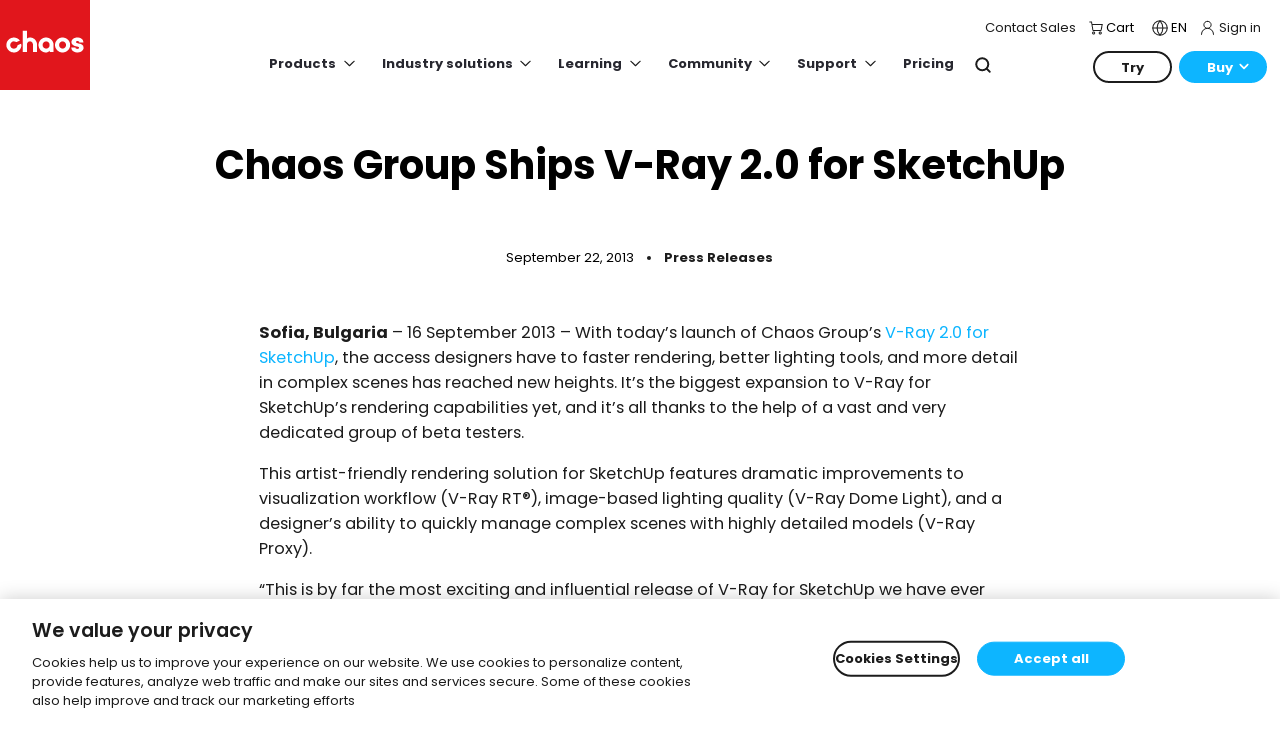

--- FILE ---
content_type: text/html; charset=utf-8
request_url: https://www.chaos.com/press/chaos-group-ships-vray-2-0-for-sketchup
body_size: 68199
content:
<!DOCTYPE html>
<html class="no-js" lang="en" prefix="og: https://ogp.me/ns#">
  <head>
    <meta charset="utf-8" />
    <meta name="csrf-param" content="authenticity_token" />
<meta name="csrf-token" content="vOej+915k3UWo9VMTpaTOFIH8n4zrwkE2k34/Us2QNhVAbeyyoMT5fW9hGt/nTh5++5jnNjp7muMyGVAB1Uu1A==" />

    <!-- Meta Title -->
<title>
    Chaos Group Ships V-Ray 2.0 for SketchUp | Chaos
</title>

<!-- Meta Description -->
  <meta content="25 New Features Target Speed, Lighting and Visualization Quality; 64-Bit Rendering, V-Ray RT for CPU and GPU, Plus Support for SketchUp 2013 Now Available" name="description" />

  <meta property="og:title" content="Chaos Group Ships V-Ray 2.0 for SketchUp" />

  <meta property="og:description" content="25 New Features Target Speed, Lighting and Visualization Quality; 64-Bit Rendering, V-Ray RT for CPU and GPU, Plus Support for SketchUp 2013 Now Available" />

  <meta property="og:image" content="https://static.chaos.com/images/assets/000/018/716/articles_2_columns/press-release-690x380.jpg?1688392916" />

<meta property="og:url" content="https://www.chaos.com/press/chaos-group-ships-vray-2-0-for-sketchup" />

<!-- Custom meta code -->



      <link href="/favicon-32x32.png" rel="icon" sizes="32x32" type="image/png" />
      <link href="/favicon-16x16.png" rel="icon" sizes="16x16" type="image/png" />

    <link color="#5bbad5" href="/safari-pinned-tab.svg" rel="mask-icon" type="image/x-icon" />
    <meta content="#ffffff" name="theme-color" />
    <meta content="#da532c" name="msapplication-TileColor" />
    <meta content="/mstile-144x144.png" name="msapplication-TileImage" />
    <meta content="width=device-width, initial-scale=1.0" name="viewport" />
    <link rel="manifest" href="/manifest.json" />
    <meta name="apple-mobile-web-app-capable" content="yes">
    <link rel="apple-touch-icon" href="/apple-touch-icon.png"/>

    <link rel="preload" href="/fonts/chaos-ico.ttf" as="font" type="font/ttf" crossorigin />
    <link rel="preconnect" href="https://fonts.gstatic.com" crossorigin />
    <link rel="preload" as="style" href="https://fonts.googleapis.com/css2?family=Poppins:wght@300;400;500;600;700&display=swap" />
    <link rel="stylesheet" href="https://fonts.googleapis.com/css2?family=Poppins:wght@300;400;500;600;700&display=swap" media="print" onload="this.media='all'" />
    <noscript>
      <link rel="stylesheet" href="https://fonts.googleapis.com/css2?family=Poppins:wght@300;400;500;600;700&display=swap" />
    </noscript>

    <link href="https://www.chaos.com/feed/blog.rss" rel="alternate" title="Chaos RSS Feed" type="application/rss+xml" />

    <!-- Canonical -->
<link rel="canonical" href="https://www.chaos.com/press/chaos-group-ships-vray-2-0-for-sketchup" />

<!-- Hreflang -->
    <link rel="alternate" hreflang="en" href="https://www.chaos.com/press/chaos-group-ships-vray-2-0-for-sketchup" />
    
    
    
    
    
    
    
    

<link rel="alternate" hreflang="x-default" href="https://www.chaos.com/press/chaos-group-ships-vray-2-0-for-sketchup" />

<!-- Meta Indexing -->

<script>
  window.dataLayer = window.dataLayer || [];
  // Temporary stop the user related events.
  // window.dataLayer.push({'UserGUID': ''});
  // window.dataLayer.push({'UserEMAIL': ''});
  window.dataLayer.push({'country': 'US'});
</script>


<!-- Custom head code -->
<!-- OneTrust Cookies Consent Notice start for chaos.com -->
<script type="text/javascript" src="https://cdn.cookielaw.org/consent/e4ec21e7-8a4e-4ddf-9da4-54fbe0a97eaf/OtAutoBlock.js" ></script>
<script src="https://cdn.cookielaw.org/scripttemplates/otSDKStub.js" data-document-language="true" type="text/javascript" charset="UTF-8" data-domain-script="e4ec21e7-8a4e-4ddf-9da4-54fbe0a97eaf" ></script>
<script type="text/javascript">
function OptanonWrapper() { }
</script>
<!-- OneTrust Cookies Consent Notice end for chaos.com -->
<!-- Google Tag Manager -->
<script>(function(w,d,s,l,i){w[l]=w[l]||[];w[l].push({'gtm.start':
new Date().getTime(),event:'gtm.js'});var f=d.getElementsByTagName(s)[0],
j=d.createElement(s),dl=l!='dataLayer'?'&l='+l:'';j.async=true;j.setAttributeNode(d.createAttribute('data-ot-ignore'));j.src=
'https://www.googletagmanager.com/gtm.js?id='+i+dl;f.parentNode.insertBefore(j,f);
})(window,document,'script','dataLayer','GTM-KMHCGS');</script>
<!-- End Google Tag Manager -->

<meta name="google-site-verification" content="H_3y5UPB4dK8BF2EBJkYRypcgtD2E75i3go2kCWIfxU" />
<meta name="google-site-verification" content="3cY75mzpEVMLZzs56cS3KuqeJ-RkldsQo0qOzfITFv8" />
<meta name="facebook-domain-verification" content="ujcwxwm4er9l95dc1n7clmyerrlmx4" />




    <link rel="stylesheet" media="all" href="/packs/css/styles/application-c53299f7.css" />
  </head>

  <body id="chaos-body" class="default-layout ">

    

    <!-- Custom body code -->
<!-- Google Tag Manager (noscript) -->
<noscript><iframe src="https://www.googletagmanager.com/ns.html?id=GTM-KMHCGS"
height="0" width="0" style="display:none;visibility:hidden"></iframe></noscript>
<!-- End Google Tag Manager (noscript) -->

<style>
.cookie-bar {
    display: none;
}

.popup-wrapper-phone {
    display: none;
}

@media screen and (min-width: 1185px) and (max-width: 1280px) {
    ._3dvdQ {
        font-size: 13px;
    }
}

/* Override products widget styles. */
.products-bar .outer .inner .images .image-container img {
    display: block;
    height: 100%;
}

.products-bar .outer .inner {
    padding: 0;
}

/* Global pricing overrides. */
.new-pricing .pricing-new-standalone-version .compare-plans .integrations {
    display: none;
}

.new-pricing .compare-plans .bundle-card .title-icons .icons {
    display: none;
}

.new-pricing .customized-ul ul li {
padding-bottom: .3em;
}

.more-info h6 {
padding-bottom: .5em;
}

.titles-section .pricing-tooltip-wrapper .tooltip-content {
min-width: 0;
}

/* Mosaic widget */
.mosaic .icon-play-round {
display: none !important;
}

/* Hero widget . */
.hero .card .card-inner {
  border: 1px solid #ffffff45 !important;
  background: linear-gradient(288deg, #ffffff30 -2.45%, #ffffff00 155.03%) !important;
}

.pricing-compare-plans .bundle-card .title-icons .icons {
display: none !important;
}

.pricing-hero .hero-section .card {
padding-bottom: 60px !important;
}

.products-for-automotive .product-card img {
  border-radius: 0 !important;
}

.breadcrumbs-widget {
display: none;
}


@media (min-width: 1200px) and (max-width: 1440px) {
  .new-pricing .compare-plans .sticky {
    position: static;
  }

  .pricing-hero .hero-section .card {
    padding-top: 80px !important;
  }
}

/* CTA ribbon and BF integration icons */
@media (max-width: 1199px) {
  #cta-ribbon .notification-icon,
  #bf-integration-icons {
    display: none;
  }
}

/* H1 on Hero */
@media (max-width: 1199px) {
  .hero .card .title-description .title {
    font-size: var(--fs-xlarge);
  }
}


</style>

    
<div class="header-wrapper">
  <div data-react-class="app/SiteLayout/SiteHeader" data-react-props="{&quot;language&quot;:&quot;en&quot;,&quot;env&quot;:&quot;production&quot;,&quot;cookieName&quot;:&quot;_cgloc&quot;,&quot;cookieDomain&quot;:&quot;.chaos.com&quot;,&quot;header&quot;:{&quot;prefetchedData&quot;:{&quot;overwrite_logo&quot;:false,&quot;sign_in_link&quot;:{&quot;id&quot;:&quot;gtm-header-menu-sign-in&quot;,&quot;link&quot;:&quot;https://accounts.chaos.com/service_login?return_to=RETURN_URL&quot;,&quot;label&quot;:&quot;Sign in&quot;,&quot;target&quot;:&quot;&quot;},&quot;support_label&quot;:&quot;Support&quot;,&quot;button_1&quot;:{&quot;id&quot;:&quot;gtm-try-button-main-menu&quot;,&quot;rel&quot;:&quot;follow&quot;,&quot;link&quot;:&quot;https://www.chaos.com/free-trial&quot;,&quot;type&quot;:&quot;secondary&quot;,&quot;label&quot;:&quot;Try&quot;,&quot;target&quot;:&quot;&quot;},&quot;button_1_items&quot;:[],&quot;button_2&quot;:{&quot;id&quot;:&quot;&quot;,&quot;rel&quot;:&quot;follow&quot;,&quot;link&quot;:&quot;#&quot;,&quot;type&quot;:&quot;primary&quot;,&quot;label&quot;:&quot;Buy&quot;,&quot;target&quot;:&quot;_self&quot;},&quot;button_2_items&quot;:[{&quot;id&quot;:188,&quot;icon&quot;:{&quot;id&quot;:14789,&quot;alt&quot;:null,&quot;url&quot;:&quot;http://www.chaos.com/en/admin/images/14789&quot;,&quot;name&quot;:&quot;icon-header-buy-online.svg&quot;,&quot;urls&quot;:{&quot;thumb&quot;:&quot;https://static.chaos.com/images/assets/000/014/789/thumb/icon-header-buy-online.svg?1645171060&quot;,&quot;original&quot;:&quot;https://static.chaos.com/images/assets/000/014/789/original/icon-header-buy-online.svg?1645171060&quot;,&quot;mobile_square&quot;:&quot;https://static.chaos.com/images/assets/000/014/789/mobile_square/icon-header-buy-online.svg?1645171060&quot;,&quot;full_width_image&quot;:&quot;https://static.chaos.com/images/assets/000/014/789/full_width_image/icon-header-buy-online.svg?1645171060&quot;,&quot;articles_2_columns&quot;:&quot;https://static.chaos.com/images/assets/000/014/789/articles_2_columns/icon-header-buy-online.svg?1645171060&quot;,&quot;magazine_spotlight&quot;:&quot;https://static.chaos.com/images/assets/000/014/789/magazine_spotlight/icon-header-buy-online.svg?1645171060&quot;,&quot;full_width_original&quot;:&quot;https://static.chaos.com/images/assets/000/014/789/full_width_original/icon-header-buy-online.svg?1645171060&quot;,&quot;simple_image_slider&quot;:&quot;https://static.chaos.com/images/assets/000/014/789/simple_image_slider/icon-header-buy-online.svg?1645171060&quot;,&quot;single_image_horizontal&quot;:&quot;https://static.chaos.com/images/assets/000/014/789/single_image_horizontal/icon-header-buy-online.svg?1645171060&quot;,&quot;gallery_masonry_vertical&quot;:&quot;https://static.chaos.com/images/assets/000/014/789/gallery_masonry_vertical/icon-header-buy-online.svg?1645171060&quot;,&quot;gallery_masonry_horizontal&quot;:&quot;https://static.chaos.com/images/assets/000/014/789/gallery_masonry_horizontal/icon-header-buy-online.svg?1645171060&quot;,&quot;gallery_masonry_horizontal_wide&quot;:&quot;https://static.chaos.com/images/assets/000/014/789/gallery_masonry_horizontal_wide/icon-header-buy-online.svg?1645171060&quot;},&quot;title&quot;:&quot;icon-header-buy-online.svg&quot;,&quot;width&quot;:20,&quot;height&quot;:20,&quot;credits&quot;:null,&quot;asset_url&quot;:&quot;https://static.chaos.com/images/assets/000/014/789/original/icon-header-buy-online.svg?1645171060&quot;,&quot;thumb_url&quot;:&quot;https://static.chaos.com/images/assets/000/014/789/original/icon-header-buy-online.svg?1645171060&quot;,&quot;library_name&quot;:&quot;SVG Icons (Reskin)&quot;,&quot;image_library&quot;:{&quot;id&quot;:200,&quot;name&quot;:&quot;SVG Icons (Reskin)&quot;,&quot;created_at&quot;:&quot;2020-12-11T12:48:01.599+02:00&quot;,&quot;deleted_at&quot;:null,&quot;updated_at&quot;:&quot;2020-12-11T12:48:01.599+02:00&quot;},&quot;image_library_id&quot;:200},&quot;link&quot;:{&quot;id&quot;:&quot;gtm-header-menu-buy-online&quot;,&quot;rel&quot;:&quot;follow&quot;,&quot;link&quot;:&quot;https://www.chaos.com/pricing&quot;,&quot;label&quot;:&quot;Buy online&quot;,&quot;target&quot;:&quot;&quot;,&quot;className&quot;:&quot;&quot;},&quot;chosen&quot;:false,&quot;selected&quot;:false},{&quot;id&quot;:874,&quot;link&quot;:{&quot;id&quot;:&quot;gtm-header-menu-contact-sales&quot;,&quot;rel&quot;:&quot;follow&quot;,&quot;link&quot;:&quot;https://www.chaos.com/contact-us/sales&quot;,&quot;label&quot;:&quot;Contact Sales&quot;,&quot;target&quot;:&quot;_self&quot;,&quot;className&quot;:&quot;&quot;},&quot;geoip&quot;:&quot;yes&quot;,&quot;chosen&quot;:false,&quot;selected&quot;:false,&quot;countries&quot;:[&quot;GB&quot;,&quot;MX&quot;,&quot;US&quot;,&quot;IE&quot;,&quot;IS&quot;,&quot;NO&quot;,&quot;SE&quot;,&quot;AU&quot;,&quot;NZ&quot;,&quot;CA&quot;,&quot;CO&quot;,&quot;ES&quot;,&quot;DE&quot;,&quot;AE&quot;,&quot;SA&quot;,&quot;IN&quot;,&quot;SG&quot;,&quot;HK&quot;,&quot;ZA&quot;,&quot;AR&quot;,&quot;CL&quot;,&quot;PE&quot;,&quot;UY&quot;,&quot;PY&quot;,&quot;FR&quot;,&quot;IT&quot;,&quot;AT&quot;,&quot;CH&quot;,&quot;ID&quot;,&quot;TH&quot;,&quot;MY&quot;,&quot;BG&quot;,&quot;EE&quot;,&quot;LV&quot;,&quot;LT&quot;,&quot;CZ&quot;]},{&quot;id&quot;:691,&quot;link&quot;:{&quot;id&quot;:&quot;gtm-header-menu-find-reseller&quot;,&quot;rel&quot;:&quot;follow&quot;,&quot;link&quot;:&quot;https://www.chaos.com/pricing/resellers&quot;,&quot;label&quot;:&quot;Find a reseller&quot;,&quot;target&quot;:&quot;&quot;,&quot;className&quot;:&quot;&quot;},&quot;chosen&quot;:false,&quot;selected&quot;:false},{&quot;id&quot;:995,&quot;link&quot;:{&quot;id&quot;:&quot;gtm-header-menu-find-renderfarm&quot;,&quot;rel&quot;:&quot;follow&quot;,&quot;link&quot;:&quot;https://www.chaos.com/render-farms&quot;,&quot;label&quot;:&quot;Find a render farm&quot;,&quot;target&quot;:&quot;&quot;,&quot;className&quot;:&quot;&quot;},&quot;chosen&quot;:false,&quot;selected&quot;:false},{&quot;id&quot;:430,&quot;link&quot;:{&quot;id&quot;:&quot;gtm-header-menu-renewal&quot;,&quot;rel&quot;:&quot;follow&quot;,&quot;link&quot;:&quot;https://www.chaos.com/upgrade&quot;,&quot;label&quot;:&quot;Upgrade options&quot;,&quot;target&quot;:&quot;&quot;,&quot;className&quot;:&quot;&quot;},&quot;chosen&quot;:false,&quot;selected&quot;:false}],&quot;mobile_buttons&quot;:[{&quot;id&quot;:0,&quot;button&quot;:{&quot;id&quot;:&quot;buy-button-main-menu&quot;,&quot;rel&quot;:&quot;follow&quot;,&quot;link&quot;:&quot;https://www.chaosgroup.com/how-to-buy&quot;,&quot;type&quot;:&quot;primary&quot;,&quot;label&quot;:&quot;Buy&quot;,&quot;target&quot;:&quot;_self&quot;},&quot;chosen&quot;:false,&quot;selected&quot;:false},{&quot;id&quot;:1,&quot;button&quot;:{&quot;id&quot;:&quot;&quot;,&quot;rel&quot;:&quot;follow&quot;,&quot;link&quot;:&quot;https://accounts.chaosgroup.com/service_login?return_to=RETURN_URL&quot;,&quot;type&quot;:&quot;secondary&quot;,&quot;label&quot;:&quot;Sign in&quot;,&quot;target&quot;:&quot;_self&quot;},&quot;chosen&quot;:false,&quot;selected&quot;:false}],&quot;loggedin_mobile_buttons&quot;:[{&quot;id&quot;:0,&quot;button&quot;:{&quot;id&quot;:&quot;buy-button-main-menu&quot;,&quot;rel&quot;:&quot;&quot;,&quot;link&quot;:&quot;https://www.chaosgroup.com/how-to-buy&quot;,&quot;type&quot;:&quot;primary&quot;,&quot;label&quot;:&quot;Buy&quot;,&quot;target&quot;:&quot;&quot;},&quot;chosen&quot;:false,&quot;selected&quot;:false},{&quot;id&quot;:236,&quot;button&quot;:{&quot;id&quot;:&quot;&quot;,&quot;rel&quot;:&quot;follow&quot;,&quot;link&quot;:&quot;https://my.chaosgroup.com/account/personal-information&quot;,&quot;type&quot;:&quot;secondary&quot;,&quot;label&quot;:&quot;My account&quot;,&quot;target&quot;:&quot;_self&quot;},&quot;chosen&quot;:false,&quot;selected&quot;:false},{&quot;id&quot;:341,&quot;button&quot;:{&quot;id&quot;:&quot;&quot;,&quot;rel&quot;:&quot;follow&quot;,&quot;link&quot;:&quot;https://my.chaosgroup.com/products&quot;,&quot;type&quot;:&quot;secondary&quot;,&quot;label&quot;:&quot;My products&quot;,&quot;target&quot;:&quot;_self&quot;},&quot;chosen&quot;:false,&quot;selected&quot;:false},{&quot;id&quot;:1,&quot;button&quot;:{&quot;id&quot;:&quot;gtm-header-menu-sign-out&quot;,&quot;rel&quot;:&quot;&quot;,&quot;link&quot;:&quot;https://accounts.chaosgroup.com/logout/?return_to=RETURN_URL&quot;,&quot;type&quot;:&quot;secondary&quot;,&quot;label&quot;:&quot;Sign out&quot;,&quot;target&quot;:&quot;&quot;},&quot;chosen&quot;:false,&quot;selected&quot;:false}],&quot;slim_navigation&quot;:[{&quot;id&quot;:659,&quot;link&quot;:{&quot;id&quot;:&quot;gtm-header-contact-sales&quot;,&quot;rel&quot;:&quot;follow&quot;,&quot;link&quot;:&quot;https://www.chaos.com/contact-us/sales&quot;,&quot;label&quot;:&quot;Contact Sales&quot;,&quot;target&quot;:&quot;_self&quot;,&quot;className&quot;:&quot;&quot;},&quot;geoip&quot;:&quot;yes&quot;,&quot;chosen&quot;:false,&quot;selected&quot;:false,&quot;countries&quot;:[&quot;GB&quot;,&quot;IE&quot;,&quot;BE&quot;,&quot;NL&quot;,&quot;LU&quot;,&quot;DK&quot;,&quot;FI&quot;,&quot;IS&quot;,&quot;NO&quot;,&quot;SE&quot;,&quot;US&quot;,&quot;MX&quot;,&quot;NZ&quot;,&quot;AU&quot;,&quot;CA&quot;,&quot;CO&quot;,&quot;ES&quot;,&quot;DE&quot;,&quot;AE&quot;,&quot;SA&quot;,&quot;IN&quot;,&quot;SG&quot;,&quot;HK&quot;,&quot;ZA&quot;,&quot;AR&quot;,&quot;CL&quot;,&quot;PE&quot;,&quot;UY&quot;,&quot;PY&quot;,&quot;FR&quot;,&quot;IT&quot;,&quot;AT&quot;,&quot;CH&quot;,&quot;ID&quot;,&quot;TH&quot;,&quot;MY&quot;,&quot;BG&quot;,&quot;EE&quot;,&quot;LV&quot;,&quot;LT&quot;,&quot;CZ&quot;]}],&quot;support_links&quot;:[{&quot;id&quot;:948,&quot;link&quot;:{&quot;id&quot;:&quot;gtm-header-menu-help&quot;,&quot;rel&quot;:&quot;&quot;,&quot;link&quot;:&quot;https://support.chaos.com/hc/en-us&quot;,&quot;label&quot;:&quot;Help Center&quot;,&quot;target&quot;:&quot;&quot;,&quot;className&quot;:&quot;&quot;},&quot;chosen&quot;:false,&quot;selected&quot;:false},{&quot;id&quot;:164,&quot;link&quot;:{&quot;id&quot;:&quot;gtm-header-menu-forum&quot;,&quot;rel&quot;:&quot;&quot;,&quot;link&quot;:&quot;https://forums.chaosgroup.com/&quot;,&quot;label&quot;:&quot;Forum&quot;,&quot;target&quot;:&quot;&quot;,&quot;className&quot;:&quot;&quot;},&quot;chosen&quot;:false,&quot;selected&quot;:false},{&quot;id&quot;:985,&quot;link&quot;:{&quot;id&quot;:&quot;gtm-header-menu-downlaods&quot;,&quot;rel&quot;:&quot;&quot;,&quot;link&quot;:&quot;https://download.chaos.com/&quot;,&quot;label&quot;:&quot;Product downloads&quot;,&quot;target&quot;:&quot;&quot;,&quot;className&quot;:&quot;&quot;},&quot;chosen&quot;:false,&quot;selected&quot;:false}],&quot;account_menu&quot;:[{&quot;id&quot;:1,&quot;icon&quot;:{&quot;id&quot;:14787,&quot;alt&quot;:null,&quot;url&quot;:&quot;http://www.chaos.com/pt/admin/images/14787&quot;,&quot;name&quot;:&quot;icon-header-my-account.svg&quot;,&quot;urls&quot;:{&quot;thumb&quot;:&quot;https://static.chaos.com/images/assets/000/014/787/thumb/icon-header-my-account.svg?1645170852&quot;,&quot;original&quot;:&quot;https://static.chaos.com/images/assets/000/014/787/original/icon-header-my-account.svg?1645170852&quot;,&quot;mobile_square&quot;:&quot;https://static.chaos.com/images/assets/000/014/787/mobile_square/icon-header-my-account.svg?1645170852&quot;,&quot;full_width_image&quot;:&quot;https://static.chaos.com/images/assets/000/014/787/full_width_image/icon-header-my-account.svg?1645170852&quot;,&quot;articles_2_columns&quot;:&quot;https://static.chaos.com/images/assets/000/014/787/articles_2_columns/icon-header-my-account.svg?1645170852&quot;,&quot;magazine_spotlight&quot;:&quot;https://static.chaos.com/images/assets/000/014/787/magazine_spotlight/icon-header-my-account.svg?1645170852&quot;,&quot;full_width_original&quot;:&quot;https://static.chaos.com/images/assets/000/014/787/full_width_original/icon-header-my-account.svg?1645170852&quot;,&quot;simple_image_slider&quot;:&quot;https://static.chaos.com/images/assets/000/014/787/simple_image_slider/icon-header-my-account.svg?1645170852&quot;,&quot;single_image_horizontal&quot;:&quot;https://static.chaos.com/images/assets/000/014/787/single_image_horizontal/icon-header-my-account.svg?1645170852&quot;,&quot;gallery_masonry_vertical&quot;:&quot;https://static.chaos.com/images/assets/000/014/787/gallery_masonry_vertical/icon-header-my-account.svg?1645170852&quot;,&quot;gallery_masonry_horizontal&quot;:&quot;https://static.chaos.com/images/assets/000/014/787/gallery_masonry_horizontal/icon-header-my-account.svg?1645170852&quot;,&quot;gallery_masonry_horizontal_wide&quot;:&quot;https://static.chaos.com/images/assets/000/014/787/gallery_masonry_horizontal_wide/icon-header-my-account.svg?1645170852&quot;},&quot;title&quot;:&quot;icon-header-my-account.svg&quot;,&quot;width&quot;:14,&quot;height&quot;:14,&quot;credits&quot;:null,&quot;asset_url&quot;:&quot;https://static.chaos.com/images/assets/000/014/787/original/icon-header-my-account.svg?1645170852&quot;,&quot;thumb_url&quot;:&quot;https://static.chaos.com/images/assets/000/014/787/original/icon-header-my-account.svg?1645170852&quot;,&quot;library_name&quot;:&quot;SVG Icons (Reskin)&quot;,&quot;image_library&quot;:{&quot;id&quot;:200,&quot;name&quot;:&quot;SVG Icons (Reskin)&quot;,&quot;created_at&quot;:&quot;2020-12-11T12:48:01.599+02:00&quot;,&quot;deleted_at&quot;:null,&quot;updated_at&quot;:&quot;2020-12-11T12:48:01.599+02:00&quot;},&quot;image_library_id&quot;:200},&quot;link&quot;:{&quot;id&quot;:&quot;gtm-header-menu-manage-account&quot;,&quot;rel&quot;:&quot;&quot;,&quot;link&quot;:&quot;https://my.chaos.com/account/personal-information&quot;,&quot;label&quot;:&quot;My account&quot;,&quot;target&quot;:&quot;&quot;,&quot;className&quot;:&quot;&quot;},&quot;chosen&quot;:false,&quot;selected&quot;:false},{&quot;id&quot;:370,&quot;icon&quot;:{&quot;id&quot;:14786,&quot;alt&quot;:null,&quot;url&quot;:&quot;http://www.chaos.com/kr/admin/images/14786&quot;,&quot;name&quot;:&quot;icon-header-my-profile.svg&quot;,&quot;urls&quot;:{&quot;thumb&quot;:&quot;https://static.chaos.com/images/assets/000/014/786/thumb/icon-header-my-profile.svg?1645170849&quot;,&quot;original&quot;:&quot;https://static.chaos.com/images/assets/000/014/786/original/icon-header-my-profile.svg?1645170849&quot;,&quot;mobile_square&quot;:&quot;https://static.chaos.com/images/assets/000/014/786/mobile_square/icon-header-my-profile.svg?1645170849&quot;,&quot;full_width_image&quot;:&quot;https://static.chaos.com/images/assets/000/014/786/full_width_image/icon-header-my-profile.svg?1645170849&quot;,&quot;articles_2_columns&quot;:&quot;https://static.chaos.com/images/assets/000/014/786/articles_2_columns/icon-header-my-profile.svg?1645170849&quot;,&quot;magazine_spotlight&quot;:&quot;https://static.chaos.com/images/assets/000/014/786/magazine_spotlight/icon-header-my-profile.svg?1645170849&quot;,&quot;full_width_original&quot;:&quot;https://static.chaos.com/images/assets/000/014/786/full_width_original/icon-header-my-profile.svg?1645170849&quot;,&quot;simple_image_slider&quot;:&quot;https://static.chaos.com/images/assets/000/014/786/simple_image_slider/icon-header-my-profile.svg?1645170849&quot;,&quot;single_image_horizontal&quot;:&quot;https://static.chaos.com/images/assets/000/014/786/single_image_horizontal/icon-header-my-profile.svg?1645170849&quot;,&quot;gallery_masonry_vertical&quot;:&quot;https://static.chaos.com/images/assets/000/014/786/gallery_masonry_vertical/icon-header-my-profile.svg?1645170849&quot;,&quot;gallery_masonry_horizontal&quot;:&quot;https://static.chaos.com/images/assets/000/014/786/gallery_masonry_horizontal/icon-header-my-profile.svg?1645170849&quot;,&quot;gallery_masonry_horizontal_wide&quot;:&quot;https://static.chaos.com/images/assets/000/014/786/gallery_masonry_horizontal_wide/icon-header-my-profile.svg?1645170849&quot;},&quot;title&quot;:&quot;icon-header-my-profile.svg&quot;,&quot;width&quot;:16,&quot;height&quot;:16,&quot;credits&quot;:null,&quot;asset_url&quot;:&quot;https://static.chaos.com/images/assets/000/014/786/original/icon-header-my-profile.svg?1645170849&quot;,&quot;thumb_url&quot;:&quot;https://static.chaos.com/images/assets/000/014/786/original/icon-header-my-profile.svg?1645170849&quot;,&quot;library_name&quot;:&quot;SVG Icons (Reskin)&quot;,&quot;image_library&quot;:{&quot;id&quot;:200,&quot;name&quot;:&quot;SVG Icons (Reskin)&quot;,&quot;created_at&quot;:&quot;2020-12-11T12:48:01.599+02:00&quot;,&quot;deleted_at&quot;:null,&quot;updated_at&quot;:&quot;2020-12-11T12:48:01.599+02:00&quot;},&quot;image_library_id&quot;:200},&quot;link&quot;:{&quot;id&quot;:&quot;gtm-header-menu-my-products&quot;,&quot;rel&quot;:&quot;&quot;,&quot;link&quot;:&quot;https://my.chaos.com/products&quot;,&quot;label&quot;:&quot;My products&quot;,&quot;target&quot;:&quot;&quot;,&quot;className&quot;:&quot;&quot;},&quot;chosen&quot;:false,&quot;selected&quot;:false},{&quot;id&quot;:290,&quot;icon&quot;:{&quot;id&quot;:10601,&quot;url&quot;:&quot;http://www.chaosgroup.com/cn/admin/images/10601&quot;,&quot;name&quot;:&quot;SignOut.svg&quot;,&quot;urls&quot;:{&quot;thumb&quot;:&quot;https://static.chaosgroup.com/images/assets/000/010/601/thumb/SignOut.svg?1595311467&quot;,&quot;original&quot;:&quot;https://static.chaosgroup.com/images/assets/000/010/601/original/SignOut.svg?1595311467&quot;,&quot;mobile_square&quot;:&quot;https://static.chaosgroup.com/images/assets/000/010/601/mobile_square/SignOut.svg?1595311467&quot;,&quot;full_width_image&quot;:&quot;https://static.chaosgroup.com/images/assets/000/010/601/full_width_image/SignOut.svg?1595311467&quot;,&quot;articles_2_columns&quot;:&quot;https://static.chaosgroup.com/images/assets/000/010/601/articles_2_columns/SignOut.svg?1595311467&quot;,&quot;magazine_spotlight&quot;:&quot;https://static.chaosgroup.com/images/assets/000/010/601/magazine_spotlight/SignOut.svg?1595311467&quot;,&quot;full_width_original&quot;:&quot;https://static.chaosgroup.com/images/assets/000/010/601/full_width_original/SignOut.svg?1595311467&quot;,&quot;simple_image_slider&quot;:&quot;https://static.chaosgroup.com/images/assets/000/010/601/simple_image_slider/SignOut.svg?1595311467&quot;,&quot;single_image_horizontal&quot;:&quot;https://static.chaosgroup.com/images/assets/000/010/601/single_image_horizontal/SignOut.svg?1595311467&quot;,&quot;gallery_masonry_vertical&quot;:&quot;https://static.chaosgroup.com/images/assets/000/010/601/gallery_masonry_vertical/SignOut.svg?1595311467&quot;,&quot;gallery_masonry_horizontal&quot;:&quot;https://static.chaosgroup.com/images/assets/000/010/601/gallery_masonry_horizontal/SignOut.svg?1595311467&quot;,&quot;gallery_masonry_horizontal_wide&quot;:&quot;https://static.chaosgroup.com/images/assets/000/010/601/gallery_masonry_horizontal_wide/SignOut.svg?1595311467&quot;},&quot;title&quot;:&quot;SignOut.svg&quot;,&quot;width&quot;:28,&quot;height&quot;:28,&quot;credits&quot;:null,&quot;asset_url&quot;:&quot;https://static.chaosgroup.com/images/assets/000/010/601/original/SignOut.svg?1595311467&quot;,&quot;thumb_url&quot;:&quot;https://static.chaosgroup.com/images/assets/000/010/601/original/SignOut.svg?1595311467&quot;,&quot;library_name&quot;:&quot;SVG Icons&quot;,&quot;image_library&quot;:{&quot;id&quot;:26,&quot;name&quot;:&quot;SVG Icons&quot;,&quot;created_at&quot;:&quot;2016-07-20T17:51:02.026+03:00&quot;,&quot;deleted_at&quot;:null,&quot;updated_at&quot;:&quot;2016-07-20T17:51:02.026+03:00&quot;},&quot;image_library_id&quot;:26},&quot;link&quot;:{&quot;id&quot;:&quot;gtm-header-menu-sign-out&quot;,&quot;rel&quot;:&quot;&quot;,&quot;link&quot;:&quot;https://accounts.chaos.com/logout/?return_to=RETURN_URL&quot;,&quot;label&quot;:&quot;Sign out&quot;,&quot;target&quot;:&quot;&quot;,&quot;className&quot;:&quot;hidden&quot;},&quot;chosen&quot;:false,&quot;selected&quot;:false}],&quot;account_menu_logout_button&quot;:{&quot;id&quot;:&quot;gtm-header-menu-sign-out&quot;,&quot;rel&quot;:&quot;follow&quot;,&quot;link&quot;:&quot;https://accounts.chaos.com/logout/?return_to=RETURN_URL&quot;,&quot;type&quot;:&quot;secondary&quot;,&quot;label&quot;:&quot;Sign out&quot;,&quot;target&quot;:&quot;_self&quot;},&quot;social_icons&quot;:[{&quot;id&quot;:1,&quot;icon&quot;:&quot;facebook&quot;,&quot;chosen&quot;:false,&quot;selected&quot;:false},{&quot;id&quot;:766,&quot;icon&quot;:&quot;twitter&quot;,&quot;chosen&quot;:false,&quot;selected&quot;:false},{&quot;id&quot;:420,&quot;icon&quot;:&quot;instagram&quot;,&quot;chosen&quot;:false,&quot;selected&quot;:false},{&quot;id&quot;:623,&quot;icon&quot;:&quot;youtube&quot;,&quot;chosen&quot;:false,&quot;selected&quot;:false},{&quot;id&quot;:269,&quot;icon&quot;:&quot;linkedin&quot;,&quot;chosen&quot;:false,&quot;selected&quot;:false}],&quot;mega_menu&quot;:[{&quot;id&quot;:&quot;a6ntaeu7&quot;,&quot;url&quot;:&quot;#&quot;,&quot;rows&quot;:[{&quot;id&quot;:&quot;7jv124tv&quot;,&quot;columns&quot;:[{&quot;id&quot;:&quot;yamj6fzhc&quot;,&quot;widgets&quot;:[{&quot;id&quot;:&quot;q38f0izgje&quot;,&quot;chosen&quot;:false,&quot;selected&quot;:false,&quot;settings&quot;:{&quot;tabs&quot;:[{&quot;id&quot;:1,&quot;icon&quot;:&quot;https://static.chaos.com/images/assets/000/023/737/original/architectural-design-menu-black.svg&quot;,&quot;title&quot;:&quot;Architectural design&quot;,&quot;chosen&quot;:false,&quot;footer&quot;:{&quot;0&quot;:&quot;s&quot;,&quot;1&quot;:&quot;e&quot;,&quot;2&quot;:&quot;c&quot;,&quot;3&quot;:&quot;t&quot;,&quot;4&quot;:&quot;i&quot;,&quot;5&quot;:&quot;o&quot;,&quot;6&quot;:&quot;n&quot;,&quot;7&quot;:&quot;s&quot;,&quot;gradient&quot;:&quot;1&quot;,&quot;sections&quot;:[{&quot;id&quot;:955,&quot;items&quot;:[{&quot;id&quot;:348,&quot;link&quot;:{&quot;id&quot;:&quot;&quot;,&quot;rel&quot;:&quot;follow&quot;,&quot;link&quot;:&quot;#&quot;,&quot;label&quot;:&quot;Enscape 4.2&quot;,&quot;target&quot;:&quot;_self&quot;,&quot;className&quot;:&quot;&quot;},&quot;chosen&quot;:false,&quot;selected&quot;:false},{&quot;id&quot;:582,&quot;link&quot;:{&quot;id&quot;:&quot;&quot;,&quot;rel&quot;:&quot;follow&quot;,&quot;link&quot;:&quot;#&quot;,&quot;label&quot;:&quot;Enscape Impact 1.2&quot;,&quot;target&quot;:&quot;_self&quot;,&quot;className&quot;:&quot;&quot;}},{&quot;id&quot;:304,&quot;link&quot;:{&quot;id&quot;:&quot;&quot;,&quot;rel&quot;:&quot;follow&quot;,&quot;link&quot;:&quot;#&quot;,&quot;label&quot;:&quot;Envision 1.1&quot;,&quot;target&quot;:&quot;_self&quot;,&quot;className&quot;:&quot;&quot;}}],&quot;title&quot;:&quot;See what&#39;s new &quot;,&quot;chosen&quot;:false,&quot;selected&quot;:false},{&quot;id&quot;:614,&quot;items&quot;:[{&quot;id&quot;:591,&quot;link&quot;:{&quot;id&quot;:&quot;&quot;,&quot;rel&quot;:&quot;follow&quot;,&quot;link&quot;:&quot;#&quot;,&quot;label&quot;:&quot;Product roadmaps&quot;,&quot;target&quot;:&quot;_self&quot;,&quot;className&quot;:&quot;&quot;},&quot;chosen&quot;:false,&quot;selected&quot;:false}],&quot;title&quot;:&quot;See what&#39;s coming&quot;,&quot;chosen&quot;:false,&quot;selected&quot;:false}]},&quot;selected&quot;:false,&quot;additions&quot;:{&quot;0&quot;:&quot;c&quot;,&quot;1&quot;:&quot;a&quot;,&quot;2&quot;:&quot;r&quot;,&quot;3&quot;:&quot;d&quot;,&quot;4&quot;:&quot;s&quot;,&quot;cards&quot;:[{&quot;id&quot;:584,&quot;icon&quot;:&quot;https://static.chaos.com/images/assets/000/023/742/original/all-products-menu-black.svg&quot;,&quot;link&quot;:{&quot;id&quot;:&quot;gtm-main-menu-all-products-archdesign&quot;,&quot;rel&quot;:&quot;follow&quot;,&quot;link&quot;:&quot;https://www.chaos.com/pricing#all-products&quot;,&quot;label&quot;:&quot;Explore products&quot;,&quot;target&quot;:&quot;_self&quot;,&quot;className&quot;:&quot;&quot;},&quot;chosen&quot;:false,&quot;selected&quot;:false,&quot;description&quot;:&quot;&quot;},{&quot;id&quot;:488,&quot;icon&quot;:&quot;https://static.chaos.com/images/assets/000/023/741/original/integrations-menu-black.svg&quot;,&quot;link&quot;:{&quot;id&quot;:&quot;gtm-main-menu-integrations-archdesign&quot;,&quot;rel&quot;:&quot;follow&quot;,&quot;link&quot;:&quot;https://www.chaos.com/all-products#integrations&quot;,&quot;label&quot;:&quot;Integrations&quot;,&quot;target&quot;:&quot;_self&quot;,&quot;className&quot;:&quot;&quot;},&quot;chosen&quot;:false,&quot;selected&quot;:false,&quot;description&quot;:&quot;&quot;},{&quot;id&quot;:154,&quot;icon&quot;:&quot;https://static.chaos.com/images/assets/000/023/881/original/ai-spark-menu-black.svg&quot;,&quot;link&quot;:{&quot;id&quot;:&quot;gtm-main-menu-ai-archdesign&quot;,&quot;rel&quot;:&quot;follow&quot;,&quot;link&quot;:&quot;https://www.chaos.com/ai-visualization&quot;,&quot;label&quot;:&quot;AI-powered visualization&quot;,&quot;target&quot;:&quot;_self&quot;,&quot;className&quot;:&quot;&quot;},&quot;description&quot;:&quot;&quot;}],&quot;title&quot;:&quot;Explore our ecosystem&quot;},&quot;cta_banner&quot;:{&quot;icon&quot;:&quot;https://static.chaos.com/images/assets/000/011/830/original/icon-frame-white-discount.svg&quot;,&quot;theme&quot;:&quot;dark&quot;,&quot;title&quot;:&quot;20% off all Enscape, V-Ray \u0026 Corona plans!&quot;,&quot;button&quot;:{&quot;id&quot;:&quot;gtm-main-menu-bf-banner-archdesign&quot;,&quot;rel&quot;:&quot;follow&quot;,&quot;link&quot;:&quot;https://www.chaos.com/pricing&quot;,&quot;type&quot;:&quot;primary&quot;,&quot;label&quot;:&quot;Claim offer&quot;,&quot;target&quot;:&quot;_self&quot;},&quot;bg_image&quot;:&quot;https://static.chaos.com/images/assets/000/026/509/original/BF25-PRE-Chaos-185.png&quot;,&quot;description&quot;:&quot;Early access to the best deal of the year.\n&quot;},&quot;highlights&quot;:{&quot;0&quot;:&quot;c&quot;,&quot;1&quot;:&quot;a&quot;,&quot;2&quot;:&quot;r&quot;,&quot;3&quot;:&quot;d&quot;,&quot;4&quot;:&quot;s&quot;,&quot;cards&quot;:[{&quot;id&quot;:561,&quot;tag&quot;:&quot;20% off&quot;,&quot;link&quot;:{&quot;id&quot;:&quot;gtm-main-menu-enscape&quot;,&quot;rel&quot;:&quot;follow&quot;,&quot;link&quot;:&quot;https://www.chaos.com/enscape&quot;,&quot;label&quot;:&quot;Easy to use real-time design companion&quot;,&quot;target&quot;:&quot;_self&quot;,&quot;className&quot;:&quot;&quot;},&quot;tags&quot;:[],&quot;icons&quot;:[{&quot;id&quot;:329,&quot;src&quot;:&quot;https://static.chaos.com/images/assets/000/019/272/original/svg-icon-enscape-35px.svg&quot;,&quot;chosen&quot;:false,&quot;selected&quot;:false}],&quot;image&quot;:&quot;https://static.chaos.com/images/assets/000/023/841/original/main-menu-arch-design-enscape.png&quot;,&quot;chosen&quot;:false,&quot;selected&quot;:false,&quot;show_arrow&quot;:&quot;yes&quot;,&quot;description&quot;:&quot;Enscape&quot;,&quot;elements_order&quot;:&quot;title-icons&quot;,&quot;highlight_tag_text&quot;:&quot;20% off&quot;,&quot;highlight_tag_color&quot;:&quot;#e1161c&quot;},{&quot;id&quot;:489,&quot;tag&quot;:&quot;&quot;,&quot;link&quot;:{&quot;id&quot;:&quot;gtm-main-menu-envision&quot;,&quot;rel&quot;:&quot;follow&quot;,&quot;link&quot;:&quot;https://www.chaos.com/envision&quot;,&quot;label&quot;:&quot;Unmatched real-time realism \u0026 storytelling&quot;,&quot;target&quot;:&quot;_self&quot;,&quot;className&quot;:&quot;&quot;},&quot;tags&quot;:[],&quot;icons&quot;:[{&quot;id&quot;:316,&quot;src&quot;:&quot;https://static.chaos.com/images/assets/000/022/818/original/chaos-envision-icon-35px.svg&quot;,&quot;chosen&quot;:false,&quot;selected&quot;:false}],&quot;image&quot;:&quot;https://static.chaos.com/images/assets/000/023/870/original/main-menu-arch-design-envision.png&quot;,&quot;chosen&quot;:false,&quot;selected&quot;:false,&quot;show_arrow&quot;:&quot;yes&quot;,&quot;description&quot;:&quot;Envision&quot;,&quot;elements_order&quot;:&quot;title-icons&quot;},{&quot;id&quot;:801,&quot;tag&quot;:&quot;&quot;,&quot;link&quot;:{&quot;id&quot;:&quot;gtm-main-menu-vray-arch&quot;,&quot;rel&quot;:&quot;follow&quot;,&quot;link&quot;:&quot;https://www.chaos.com/vray&quot;,&quot;label&quot;:&quot;Industry-standard photorealistic rendering&quot;,&quot;target&quot;:&quot;_self&quot;,&quot;className&quot;:&quot;&quot;},&quot;tags&quot;:[],&quot;icons&quot;:[{&quot;id&quot;:718,&quot;src&quot;:&quot;https://static.chaos.com/images/assets/000/013/751/original/svg-icon-v-ray-35px.svg?1633696512&quot;,&quot;chosen&quot;:false,&quot;selected&quot;:false}],&quot;image&quot;:&quot;https://static.chaos.com/images/assets/000/023/838/original/main-menu-arch-design-v-ray.png&quot;,&quot;chosen&quot;:false,&quot;selected&quot;:false,&quot;show_arrow&quot;:&quot;yes&quot;,&quot;description&quot;:&quot;V-Ray&quot;,&quot;elements_order&quot;:&quot;title-icons&quot;,&quot;highlight_tag_text&quot;:&quot;20% off&quot;,&quot;highlight_tag_color&quot;:&quot;#e1161c&quot;}],&quot;title&quot;:&quot;Recommended&quot;},&quot;active_icon&quot;:&quot;https://static.chaos.com/images/assets/000/023/740/original/architectural-design-menu-white.svg&quot;},{&quot;id&quot;:2,&quot;icon&quot;:&quot;https://static.chaos.com/images/assets/000/023/745/original/archviz-menu-black.svg&quot;,&quot;title&quot;:&quot;Architectural visualization&quot;,&quot;chosen&quot;:false,&quot;footer&quot;:{&quot;gradient&quot;:&quot;2&quot;,&quot;sections&quot;:[{&quot;id&quot;:593,&quot;items&quot;:[{&quot;id&quot;:858,&quot;link&quot;:{&quot;id&quot;:&quot;&quot;,&quot;rel&quot;:&quot;follow&quot;,&quot;link&quot;:&quot;#&quot;,&quot;label&quot;:&quot;V-ray 7 for 3DS Max&quot;,&quot;target&quot;:&quot;_self&quot;,&quot;className&quot;:&quot;&quot;},&quot;chosen&quot;:false,&quot;selected&quot;:false},{&quot;id&quot;:687,&quot;link&quot;:{&quot;id&quot;:&quot;&quot;,&quot;rel&quot;:&quot;follow&quot;,&quot;link&quot;:&quot;#&quot;,&quot;label&quot;:&quot;Corona 12&quot;,&quot;target&quot;:&quot;_self&quot;,&quot;className&quot;:&quot;&quot;}},{&quot;id&quot;:662,&quot;link&quot;:{&quot;id&quot;:&quot;&quot;,&quot;rel&quot;:&quot;follow&quot;,&quot;link&quot;:&quot;#&quot;,&quot;label&quot;:&quot;Envision 1.1&quot;,&quot;target&quot;:&quot;_self&quot;,&quot;className&quot;:&quot;&quot;}}],&quot;title&quot;:&quot;See what&#39;s new&quot;,&quot;chosen&quot;:false,&quot;selected&quot;:false},{&quot;id&quot;:586,&quot;items&quot;:[{&quot;id&quot;:599,&quot;link&quot;:{&quot;id&quot;:&quot;&quot;,&quot;rel&quot;:&quot;follow&quot;,&quot;link&quot;:&quot;#&quot;,&quot;label&quot;:&quot;Product roadmaps&quot;,&quot;target&quot;:&quot;_self&quot;,&quot;className&quot;:&quot;&quot;},&quot;chosen&quot;:false,&quot;selected&quot;:false}],&quot;title&quot;:&quot;See what&#39;s coming&quot;,&quot;chosen&quot;:false,&quot;selected&quot;:false}]},&quot;selected&quot;:false,&quot;additions&quot;:{&quot;0&quot;:&quot;c&quot;,&quot;1&quot;:&quot;a&quot;,&quot;2&quot;:&quot;r&quot;,&quot;3&quot;:&quot;d&quot;,&quot;4&quot;:&quot;s&quot;,&quot;cards&quot;:[{&quot;id&quot;:147,&quot;icon&quot;:&quot;https://static.chaos.com/images/assets/000/023/742/original/all-products-menu-black.svg&quot;,&quot;link&quot;:{&quot;id&quot;:&quot;gtm-main-menu-all-products-archviz&quot;,&quot;rel&quot;:&quot;follow&quot;,&quot;link&quot;:&quot;https://www.chaos.com/pricing#all-products&quot;,&quot;label&quot;:&quot;Explore products&quot;,&quot;target&quot;:&quot;_self&quot;,&quot;className&quot;:&quot;&quot;},&quot;chosen&quot;:false,&quot;selected&quot;:false,&quot;description&quot;:&quot;&quot;},{&quot;id&quot;:898,&quot;icon&quot;:&quot;https://static.chaos.com/images/assets/000/023/741/original/integrations-menu-black.svg&quot;,&quot;link&quot;:{&quot;id&quot;:&quot;gtm-main-menu-integrations-archviz&quot;,&quot;rel&quot;:&quot;follow&quot;,&quot;link&quot;:&quot;https://www.chaos.com/all-products#integrations&quot;,&quot;label&quot;:&quot;Integrations&quot;,&quot;target&quot;:&quot;_self&quot;,&quot;className&quot;:&quot;&quot;},&quot;chosen&quot;:false,&quot;selected&quot;:false,&quot;description&quot;:&quot;&quot;},{&quot;id&quot;:153,&quot;icon&quot;:&quot;https://static.chaos.com/images/assets/000/023/881/original/ai-spark-menu-black.svg&quot;,&quot;link&quot;:{&quot;id&quot;:&quot;gtm-main-menu-ai-archviz&quot;,&quot;rel&quot;:&quot;follow&quot;,&quot;link&quot;:&quot;https://www.chaos.com/ai-visualization&quot;,&quot;label&quot;:&quot;AI-powered visualization&quot;,&quot;target&quot;:&quot;_self&quot;,&quot;className&quot;:&quot;&quot;},&quot;description&quot;:&quot;&quot;}],&quot;title&quot;:&quot;Explore our ecosystem&quot;},&quot;cta_banner&quot;:{&quot;icon&quot;:&quot;https://static.chaos.com/images/assets/000/011/830/original/icon-frame-white-discount.svg&quot;,&quot;theme&quot;:&quot;dark&quot;,&quot;title&quot;:&quot;20% off all Enscape, V-Ray \u0026 Corona plans!&quot;,&quot;button&quot;:{&quot;id&quot;:&quot;gtm-main-menu-bf-banner-archviz&quot;,&quot;rel&quot;:&quot;follow&quot;,&quot;link&quot;:&quot;https://www.chaos.com/pricing&quot;,&quot;type&quot;:&quot;primary&quot;,&quot;label&quot;:&quot;Claim offer&quot;,&quot;target&quot;:&quot;_self&quot;},&quot;bg_image&quot;:&quot;https://static.chaos.com/images/assets/000/026/509/original/BF25-PRE-Chaos-185.png&quot;,&quot;description&quot;:&quot;Early access to the best deal of the year.&quot;},&quot;highlights&quot;:{&quot;cards&quot;:[{&quot;id&quot;:704,&quot;tag&quot;:&quot;&quot;,&quot;link&quot;:{&quot;id&quot;:&quot;gtm-main-menu-corona&quot;,&quot;rel&quot;:&quot;follow&quot;,&quot;link&quot;:&quot;https://www.chaos.com/corona&quot;,&quot;label&quot;:&quot;Easy photorealism \u0026 fast workflows built for archviz&quot;,&quot;target&quot;:&quot;_self&quot;,&quot;className&quot;:&quot;&quot;},&quot;tags&quot;:[],&quot;icons&quot;:[{&quot;id&quot;:463,&quot;src&quot;:&quot;https://static.chaos.com/images/assets/000/018/121/original/icon-corona-color.svg?1679900399&quot;,&quot;chosen&quot;:false,&quot;selected&quot;:false}],&quot;image&quot;:&quot;https://static.chaos.com/images/assets/000/023/840/original/main-menu-arch-viz-corona.png&quot;,&quot;chosen&quot;:false,&quot;selected&quot;:false,&quot;show_arrow&quot;:&quot;yes&quot;,&quot;description&quot;:&quot;Corona&quot;,&quot;elements_order&quot;:&quot;title-icons&quot;,&quot;highlight_tag_text&quot;:&quot;20% off&quot;,&quot;highlight_tag_color&quot;:&quot;#e1161c&quot;},{&quot;id&quot;:1,&quot;link&quot;:{&quot;id&quot;:&quot;gtm-main-menu-vray-archviz&quot;,&quot;rel&quot;:&quot;follow&quot;,&quot;link&quot;:&quot;https://www.chaos.com/vray&quot;,&quot;label&quot;:&quot;Industry-standard photorealistic rendering&quot;,&quot;target&quot;:&quot;_self&quot;,&quot;className&quot;:&quot;&quot;},&quot;tags&quot;:[],&quot;icons&quot;:[{&quot;id&quot;:862,&quot;src&quot;:&quot;https://static.chaos.com/images/assets/000/013/751/original/svg-icon-v-ray-35px.svg?1633696512&quot;,&quot;chosen&quot;:false,&quot;selected&quot;:false}],&quot;image&quot;:&quot;https://static.chaos.com/images/assets/000/023/839/original/main-menu-arch-viz-v-ray.png&quot;,&quot;chosen&quot;:false,&quot;selected&quot;:false,&quot;show_arrow&quot;:&quot;yes&quot;,&quot;description&quot;:&quot;V-Ray&quot;,&quot;elements_order&quot;:&quot;title-icons&quot;,&quot;highlight_tag_text&quot;:&quot;20% off&quot;,&quot;highlight_tag_color&quot;:&quot;#e1161c&quot;},{&quot;id&quot;:734,&quot;tag&quot;:&quot;&quot;,&quot;link&quot;:{&quot;id&quot;:&quot;gtm-main-menu-lavina&quot;,&quot;rel&quot;:&quot;follow&quot;,&quot;link&quot;:&quot;https://www.chaos.com/vantage&quot;,&quot;label&quot;:&quot;Real-time ray-traced scene exploration&quot;,&quot;target&quot;:&quot;_self&quot;,&quot;className&quot;:&quot;&quot;},&quot;tags&quot;:[],&quot;icons&quot;:[{&quot;id&quot;:272,&quot;src&quot;:&quot;https://static.chaos.com/images/assets/000/019/087/thumb/vantage-logo.png?1695206247&quot;,&quot;chosen&quot;:false,&quot;selected&quot;:false}],&quot;image&quot;:&quot;https://static.chaos.com/images/assets/000/023/844/original/main-menu-arch-viz-vantage.png&quot;,&quot;chosen&quot;:false,&quot;selected&quot;:false,&quot;show_arrow&quot;:&quot;yes&quot;,&quot;description&quot;:&quot;Vantage&quot;,&quot;elements_order&quot;:&quot;title-icons&quot;}],&quot;title&quot;:&quot;Recommended&quot;},&quot;active_icon&quot;:&quot;https://static.chaos.com/images/assets/000/023/734/original/archviz--menu-white.svg&quot;},{&quot;id&quot;:274,&quot;icon&quot;:&quot;https://static.chaos.com/images/assets/000/023/735/original/media-entertainment-menu-black.svg&quot;,&quot;title&quot;:&quot;Media \u0026 entertainment&quot;,&quot;chosen&quot;:false,&quot;footer&quot;:{&quot;gradient&quot;:&quot;1&quot;,&quot;sections&quot;:[]},&quot;selected&quot;:false,&quot;additions&quot;:{&quot;cards&quot;:[{&quot;id&quot;:1,&quot;icon&quot;:&quot;https://static.chaos.com/images/assets/000/023/742/original/all-products-menu-black.svg&quot;,&quot;link&quot;:{&quot;id&quot;:&quot;gtm-main-menu-all-products-me&quot;,&quot;rel&quot;:&quot;follow&quot;,&quot;link&quot;:&quot;https://www.chaos.com/pricing#all-products&quot;,&quot;label&quot;:&quot;Explore products&quot;,&quot;target&quot;:&quot;_self&quot;,&quot;className&quot;:&quot;&quot;},&quot;chosen&quot;:false,&quot;selected&quot;:false,&quot;description&quot;:&quot;&quot;},{&quot;id&quot;:125,&quot;icon&quot;:&quot;https://static.chaos.com/images/assets/000/023/741/original/integrations-menu-black.svg&quot;,&quot;link&quot;:{&quot;id&quot;:&quot;gtm-main-menu-integrations-me&quot;,&quot;rel&quot;:&quot;follow&quot;,&quot;link&quot;:&quot;https://www.chaos.com/all-products#integrations&quot;,&quot;label&quot;:&quot;Integrations&quot;,&quot;target&quot;:&quot;_self&quot;,&quot;className&quot;:&quot;&quot;},&quot;chosen&quot;:false,&quot;selected&quot;:false,&quot;description&quot;:&quot;&quot;}],&quot;title&quot;:&quot;Explore our ecosystem&quot;},&quot;cta_banner&quot;:{&quot;icon&quot;:&quot;https://static.chaos.com/images/assets/000/011/830/original/icon-frame-white-discount.svg&quot;,&quot;theme&quot;:&quot;dark&quot;,&quot;title&quot;:&quot;20% off all Enscape, V-Ray \u0026 Corona plans!&quot;,&quot;button&quot;:{&quot;id&quot;:&quot;gtm-main-menu-bf-banner-archdesign&quot;,&quot;rel&quot;:&quot;follow&quot;,&quot;link&quot;:&quot;https://www.chaos.com/pricing&quot;,&quot;type&quot;:&quot;primary&quot;,&quot;label&quot;:&quot;Claim offer&quot;,&quot;target&quot;:&quot;_self&quot;},&quot;bg_image&quot;:&quot;https://static.chaos.com/images/assets/000/026/509/original/BF25-PRE-Chaos-185.png&quot;,&quot;description&quot;:&quot;Early access to the best deal of the year.\n&quot;},&quot;highlights&quot;:{&quot;cards&quot;:[{&quot;id&quot;:1,&quot;link&quot;:{&quot;id&quot;:&quot;gtm-main-menu-vray-me&quot;,&quot;rel&quot;:&quot;follow&quot;,&quot;link&quot;:&quot;https://www.chaos.com/vray/media-and-entertainment&quot;,&quot;label&quot;:&quot;Industry-standard photorealistic rendering&quot;,&quot;target&quot;:&quot;_self&quot;,&quot;className&quot;:&quot;&quot;},&quot;tags&quot;:[],&quot;icons&quot;:[{&quot;id&quot;:331,&quot;src&quot;:&quot;https://static.chaos.com/images/assets/000/013/751/original/svg-icon-v-ray-35px.svg?1633696512&quot;,&quot;chosen&quot;:false,&quot;selected&quot;:false}],&quot;image&quot;:&quot;https://static.chaos.com/images/assets/000/023/848/original/main-menu-product-design-v-ray.png&quot;,&quot;chosen&quot;:false,&quot;selected&quot;:false,&quot;show_arrow&quot;:&quot;yes&quot;,&quot;description&quot;:&quot;V-Ray&quot;,&quot;elements_order&quot;:&quot;title-icons&quot;,&quot;highlight_tag_text&quot;:&quot;20% off&quot;,&quot;highlight_tag_color&quot;:&quot;#e1161c&quot;},{&quot;id&quot;:642,&quot;tag&quot;:&quot;&quot;,&quot;link&quot;:{&quot;id&quot;:&quot;gtm-main-menu-lavina-me&quot;,&quot;rel&quot;:&quot;follow&quot;,&quot;link&quot;:&quot;https://www.chaos.com/vantage&quot;,&quot;label&quot;:&quot;Real-time ray-traced scene exploration&quot;,&quot;target&quot;:&quot;_self&quot;,&quot;className&quot;:&quot;&quot;},&quot;tags&quot;:[],&quot;icons&quot;:[{&quot;id&quot;:1,&quot;src&quot;:&quot;https://static.chaos.com/images/assets/000/019/087/thumb/vantage-logo.png?1695206247&quot;,&quot;chosen&quot;:false,&quot;selected&quot;:false}],&quot;image&quot;:&quot;https://static.chaos.com/images/assets/000/023/842/original/main-menu-media-entertainment-vantage.png&quot;,&quot;chosen&quot;:false,&quot;selected&quot;:false,&quot;show_arrow&quot;:&quot;yes&quot;,&quot;description&quot;:&quot;Vantage&quot;,&quot;elements_order&quot;:&quot;title-icons&quot;},{&quot;id&quot;:501,&quot;tag&quot;:&quot;&quot;,&quot;link&quot;:{&quot;id&quot;:&quot;gtm-main-menu-arena&quot;,&quot;rel&quot;:&quot;follow&quot;,&quot;link&quot;:&quot;https://www.chaos.com/arena&quot;,&quot;label&quot;:&quot;The fastest, simplest way from pipeline to wall&quot;,&quot;target&quot;:&quot;_self&quot;,&quot;className&quot;:&quot;&quot;},&quot;tags&quot;:[],&quot;icons&quot;:[{&quot;id&quot;:1,&quot;src&quot;:&quot;https://static.chaos.com/images/assets/000/023/321/original/chaos-arena-icon-35px.svg&quot;,&quot;chosen&quot;:false,&quot;selected&quot;:false}],&quot;image&quot;:&quot;https://static.chaos.com/images/assets/000/023/847/original/main-menu-media-entertainment-arena.png&quot;,&quot;chosen&quot;:false,&quot;selected&quot;:false,&quot;show_arrow&quot;:&quot;yes&quot;,&quot;description&quot;:&quot;Arena&quot;,&quot;elements_order&quot;:&quot;title-icons&quot;}],&quot;title&quot;:&quot;Recommended&quot;},&quot;active_icon&quot;:&quot;https://static.chaos.com/images/assets/000/023/739/original/media-entertainment-menu-white.svg&quot;},{&quot;id&quot;:683,&quot;icon&quot;:&quot;https://static.chaos.com/images/assets/000/023/744/original/e-commerce-menu-black.svg&quot;,&quot;title&quot;:&quot;Product design&quot;,&quot;chosen&quot;:false,&quot;footer&quot;:{&quot;gradient&quot;:&quot;1&quot;,&quot;sections&quot;:[]},&quot;selected&quot;:false,&quot;additions&quot;:{&quot;cards&quot;:[{&quot;id&quot;:1,&quot;icon&quot;:&quot;https://static.chaos.com/images/assets/000/023/742/original/all-products-menu-black.svg&quot;,&quot;link&quot;:{&quot;id&quot;:&quot;gtm-main-menu-all-products-productdesign&quot;,&quot;rel&quot;:&quot;follow&quot;,&quot;link&quot;:&quot;https://www.chaos.com/pricing#all-products&quot;,&quot;label&quot;:&quot;Explore products&quot;,&quot;target&quot;:&quot;_self&quot;,&quot;className&quot;:&quot;&quot;},&quot;chosen&quot;:false,&quot;selected&quot;:false,&quot;description&quot;:&quot;&quot;},{&quot;id&quot;:372,&quot;icon&quot;:&quot;https://static.chaos.com/images/assets/000/023/741/original/integrations-menu-black.svg&quot;,&quot;link&quot;:{&quot;id&quot;:&quot;gtm-main-menu-integrations-productdesign&quot;,&quot;rel&quot;:&quot;follow&quot;,&quot;link&quot;:&quot;https://www.chaos.com/all-products#integrations&quot;,&quot;label&quot;:&quot;Integrations&quot;,&quot;target&quot;:&quot;_self&quot;,&quot;className&quot;:&quot;&quot;},&quot;chosen&quot;:false,&quot;selected&quot;:false,&quot;description&quot;:&quot;&quot;}],&quot;title&quot;:&quot;Explore our ecosystem&quot;},&quot;cta_banner&quot;:{&quot;icon&quot;:&quot;https://static.chaos.com/images/assets/000/011/830/original/icon-frame-white-discount.svg&quot;,&quot;theme&quot;:&quot;dark&quot;,&quot;title&quot;:&quot;20% off all Enscape, V-Ray \u0026 Corona plans!&quot;,&quot;button&quot;:{&quot;id&quot;:&quot;gtm-main-menu-bf-banner-archdesign&quot;,&quot;rel&quot;:&quot;follow&quot;,&quot;link&quot;:&quot;https://www.chaos.com/pricing&quot;,&quot;type&quot;:&quot;primary&quot;,&quot;label&quot;:&quot;Claim offer&quot;,&quot;target&quot;:&quot;_self&quot;},&quot;bg_image&quot;:&quot;https://static.chaos.com/images/assets/000/026/509/original/BF25-PRE-Chaos-185.png&quot;,&quot;description&quot;:&quot;Early access to the best deal of the year.&quot;},&quot;highlights&quot;:{&quot;cards&quot;:[{&quot;id&quot;:1,&quot;link&quot;:{&quot;id&quot;:&quot;gtm-main-menu-vray-product&quot;,&quot;rel&quot;:&quot;follow&quot;,&quot;link&quot;:&quot;https://www.chaos.com/vray&quot;,&quot;label&quot;:&quot;Industry-standard photorealistic rendering&quot;,&quot;target&quot;:&quot;_self&quot;,&quot;className&quot;:&quot;&quot;},&quot;tags&quot;:[],&quot;icons&quot;:[{&quot;id&quot;:297,&quot;src&quot;:&quot;https://static.chaos.com/images/assets/000/013/751/original/svg-icon-v-ray-35px.svg?1633696512&quot;,&quot;chosen&quot;:false,&quot;selected&quot;:false}],&quot;image&quot;:&quot;https://static.chaos.com/images/assets/000/023/843/original/main-menu-media-entertainment-v-ray.png&quot;,&quot;chosen&quot;:false,&quot;selected&quot;:false,&quot;show_arrow&quot;:&quot;yes&quot;,&quot;description&quot;:&quot;V-Ray&quot;,&quot;elements_order&quot;:&quot;title-icons&quot;,&quot;highlight_tag_text&quot;:&quot;20% off&quot;,&quot;highlight_tag_color&quot;:&quot;#e1161c&quot;},{&quot;id&quot;:271,&quot;tag&quot;:&quot;&quot;,&quot;link&quot;:{&quot;id&quot;:&quot;gtm-main-menu-cylindo&quot;,&quot;rel&quot;:&quot;follow&quot;,&quot;link&quot;:&quot;https://www.cylindo.com&quot;,&quot;label&quot;:&quot;All-in-one 3D product visualization for commerce&quot;,&quot;target&quot;:&quot;_blank&quot;,&quot;className&quot;:&quot;&quot;},&quot;tags&quot;:[],&quot;icons&quot;:[{&quot;id&quot;:1,&quot;src&quot;:&quot;https://static.chaos.com/images/assets/000/019/273/original/svg-icon-cylindo-35px.svg&quot;,&quot;chosen&quot;:false,&quot;selected&quot;:false}],&quot;image&quot;:&quot;https://static.chaos.com/images/assets/000/023/845/original/main-menu-product-design-cylindo.png&quot;,&quot;chosen&quot;:false,&quot;selected&quot;:false,&quot;show_arrow&quot;:&quot;yes&quot;,&quot;description&quot;:&quot;Cylindo&quot;,&quot;elements_order&quot;:&quot;title-icons&quot;}],&quot;title&quot;:&quot;Recommended&quot;},&quot;active_icon&quot;:&quot;https://static.chaos.com/images/assets/000/023/743/original/e-commerce-menu-white.svg&quot;}],&quot;spacing&quot;:&quot;both-md&quot;,&quot;mobile_links&quot;:[{&quot;id&quot;:390,&quot;tag&quot;:&quot;&quot;,&quot;icon&quot;:&quot;&quot;,&quot;link&quot;:{&quot;id&quot;:&quot;gtm-main-menu-mobile-all-products&quot;,&quot;rel&quot;:&quot;follow&quot;,&quot;link&quot;:&quot;/all-products&quot;,&quot;label&quot;:&quot;Explore all products&quot;,&quot;target&quot;:&quot;_self&quot;,&quot;className&quot;:&quot;&quot;},&quot;chosen&quot;:false,&quot;selected&quot;:false,&quot;tag_color&quot;:&quot;&quot;,&quot;description&quot;:&quot;&quot;}]},&quot;component&quot;:&quot;Tabs&quot;},{&quot;id&quot;:&quot;dppwtcbpo&quot;,&quot;chosen&quot;:false,&quot;selected&quot;:false,&quot;settings&quot;:{&quot;code&quot;:&quot;\u003cstyle\u003e\n/* Overrides for the background of the solutions footer */\n@media (min-width: 1184px) {\n  [data-overrides=\&quot;menu-0-container-wrapper-0\&quot;] {\n    background-color: var(--cl-color-blue-gray-85);\n  }\n}\n\n._miEWa {\nfont-size: var(--fs-small) !important;\n}\n\n._39dln ._2m76f div {\nfont-size: var(--fs-base) !important;\n}\n\n._BmXQo {\nmargin-bottom: .5rem !important;\n}\n\n._25QlA h5 {\n    font-size: var(--fs-base) !important;\n}\n\n#gtm-main-menu-AI-archdesign ._2SLr7 {\n    color: #17a2df !important;\n    font-weight: 600 !important;\n}\n\n/* Overrides CTA banner styles */\n\n._2Bfqw {\npadding-bottom:0px !important;\npadding-top:.5em;\n}\n\n/*\n._1sShU a {\ncolor: var(--black) !important;\nborder-color: var(--white) !important;\nbackground-color: var(--white) !important;\n} \n\n._1sShU a:hover {\ncolor: var(--white) !important;\nborder-color: var(--black) !important;\nbackground-color: var(--black) !important;\n} \n*/\n\u003c/style\u003e&quot;},&quot;component&quot;:&quot;HTML&quot;}]}]}],&quot;label&quot;:&quot;Products&quot;,&quot;chosen&quot;:false,&quot;target&quot;:&quot;&quot;},{&quot;id&quot;:&quot;3l01rndi8&quot;,&quot;url&quot;:&quot;#&quot;,&quot;rows&quot;:[{&quot;id&quot;:&quot;twrkax9nk&quot;,&quot;columns&quot;:[{&quot;id&quot;:&quot;bwxbxgkxr&quot;,&quot;widgets&quot;:[{&quot;id&quot;:&quot;vf9dqgvuw&quot;,&quot;settings&quot;:{&quot;links&quot;:[{&quot;id&quot;:926,&quot;tag&quot;:&quot;&quot;,&quot;icon&quot;:&quot;&quot;,&quot;link&quot;:{&quot;id&quot;:&quot;gtm-main-menu-architectual-design&quot;,&quot;rel&quot;:&quot;follow&quot;,&quot;link&quot;:&quot;https://www.chaos.com/architecture&quot;,&quot;label&quot;:&quot;Architectural design&quot;,&quot;target&quot;:&quot;_self&quot;,&quot;className&quot;:&quot;&quot;},&quot;arrow&quot;:&quot;chevron&quot;,&quot;tag_color&quot;:&quot;&quot;,&quot;description&quot;:&quot;&quot;},{&quot;id&quot;:265,&quot;tag&quot;:&quot;&quot;,&quot;icon&quot;:&quot;&quot;,&quot;link&quot;:{&quot;id&quot;:&quot;gtm-main-menu-architecture&quot;,&quot;rel&quot;:&quot;follow&quot;,&quot;link&quot;:&quot;https://www.chaos.com/architectural-rendering&quot;,&quot;label&quot;:&quot;Architectural visualization&quot;,&quot;target&quot;:&quot;_self&quot;,&quot;className&quot;:&quot;&quot;},&quot;arrow&quot;:&quot;chevron&quot;,&quot;chosen&quot;:false,&quot;selected&quot;:false,&quot;tag_color&quot;:&quot;&quot;,&quot;description&quot;:&quot;&quot;},{&quot;id&quot;:323,&quot;tag&quot;:&quot;&quot;,&quot;icon&quot;:&quot;&quot;,&quot;link&quot;:{&quot;id&quot;:&quot;gtm-main-menu-interior-design&quot;,&quot;rel&quot;:&quot;follow&quot;,&quot;link&quot;:&quot;https://www.chaos.com/interior-design&quot;,&quot;label&quot;:&quot;Interior design&quot;,&quot;target&quot;:&quot;_self&quot;,&quot;className&quot;:&quot;&quot;},&quot;arrow&quot;:&quot;chevron&quot;,&quot;chosen&quot;:false,&quot;selected&quot;:false,&quot;tag_color&quot;:&quot;&quot;,&quot;description&quot;:&quot;&quot;}],&quot;spacing&quot;:&quot;both-md&quot;,&quot;background_color&quot;:&quot;&quot;},&quot;component&quot;:&quot;Links&quot;},{&quot;id&quot;:&quot;sfg1umoo&quot;,&quot;settings&quot;:{&quot;link&quot;:{&quot;id&quot;:&quot;gtm-main-menu-solutions-studio-bazzini&quot;,&quot;rel&quot;:&quot;follow&quot;,&quot;link&quot;:&quot;https://www.chaos.com/blog/city-of-pisa-pungilupo-park&quot;,&quot;label&quot;:&quot;Studio Bazzini&quot;,&quot;target&quot;:&quot;_self&quot;,&quot;className&quot;:&quot;&quot;},&quot;image&quot;:&quot;https://static.chaos.com/images/assets/000/023/805/original/industry-solutions-studio-bazzini-thumb-1920x1080-v2.jpg&quot;,&quot;spacing&quot;:&quot;bottom-md&quot;,&quot;description&quot;:&quot;\u003cp\u003eV-Ray helps Pisa reimagine urban green space\u003c/p\u003e\n&quot;,&quot;aspect_ratio&quot;:&quot;16/9&quot;},&quot;component&quot;:&quot;Image&quot;}]},{&quot;id&quot;:&quot;mn5m6l0y&quot;,&quot;widgets&quot;:[{&quot;id&quot;:&quot;92016jlvl&quot;,&quot;settings&quot;:{&quot;links&quot;:[{&quot;id&quot;:216,&quot;tag&quot;:&quot;&quot;,&quot;icon&quot;:&quot;&quot;,&quot;link&quot;:{&quot;id&quot;:&quot;gtm-main-menu-film-vfx&quot;,&quot;rel&quot;:&quot;follow&quot;,&quot;link&quot;:&quot;https://www.chaos.com/film-vfx&quot;,&quot;label&quot;:&quot;Film VFX&quot;,&quot;target&quot;:&quot;_self&quot;,&quot;className&quot;:&quot;&quot;},&quot;arrow&quot;:&quot;chevron&quot;,&quot;chosen&quot;:false,&quot;selected&quot;:false,&quot;tag_color&quot;:&quot;&quot;,&quot;description&quot;:&quot;&quot;},{&quot;id&quot;:954,&quot;tag&quot;:&quot;&quot;,&quot;link&quot;:{&quot;id&quot;:&quot;gtm-main-menu-television-vfx&quot;,&quot;rel&quot;:&quot;follow&quot;,&quot;link&quot;:&quot;https://www.chaos.com/television-vfx&quot;,&quot;label&quot;:&quot;Television VFX&quot;,&quot;target&quot;:&quot;_self&quot;,&quot;className&quot;:&quot;&quot;},&quot;chosen&quot;:false,&quot;selected&quot;:false,&quot;tag_color&quot;:&quot;&quot;,&quot;description&quot;:&quot;&quot;},{&quot;id&quot;:460,&quot;tag&quot;:&quot;&quot;,&quot;icon&quot;:&quot;&quot;,&quot;link&quot;:{&quot;id&quot;:&quot;gtm-main-menu-virtual-production&quot;,&quot;rel&quot;:&quot;follow&quot;,&quot;link&quot;:&quot;https://www.chaos.com/virtual-production&quot;,&quot;label&quot;:&quot;Virtual production&quot;,&quot;target&quot;:&quot;_self&quot;,&quot;className&quot;:&quot;&quot;},&quot;arrow&quot;:&quot;chevron&quot;,&quot;chosen&quot;:false,&quot;selected&quot;:false,&quot;tag_color&quot;:&quot;&quot;,&quot;description&quot;:&quot;&quot;}],&quot;spacing&quot;:&quot;both-md&quot;,&quot;backround_color&quot;:&quot;&quot;,&quot;background_color&quot;:&quot;&quot;},&quot;component&quot;:&quot;Links&quot;},{&quot;id&quot;:&quot;sekvo8j8k&quot;,&quot;settings&quot;:{&quot;link&quot;:{&quot;id&quot;:&quot;gtm-main-menu-solutions-digital-domain&quot;,&quot;rel&quot;:&quot;follow&quot;,&quot;link&quot;:&quot;https://www.chaos.com/blog/behind-the-scenes-of-spider-man-no-way-home&quot;,&quot;label&quot;:&quot;Digital Domain&quot;,&quot;target&quot;:&quot;_self&quot;,&quot;className&quot;:&quot;&quot;},&quot;image&quot;:&quot;https://static.chaos.com/images/assets/000/023/802/original/industry-solutions-tm-marvel-1920x1080-v2.jpg&quot;,&quot;spacing&quot;:&quot;bottom-md&quot;,&quot;description&quot;:&quot;\u003cp\u003eBringing the heroes of Spider-Man to life with V-Ray\u003c/p\u003e\n&quot;,&quot;aspect_ratio&quot;:&quot;16/9&quot;},&quot;component&quot;:&quot;Image&quot;}]},{&quot;id&quot;:&quot;s09z1d2d&quot;,&quot;widgets&quot;:[{&quot;id&quot;:&quot;a9x94q37l&quot;,&quot;settings&quot;:{&quot;links&quot;:[{&quot;id&quot;:808,&quot;tag&quot;:&quot;&quot;,&quot;link&quot;:{&quot;id&quot;:&quot;gtm-main-menu-advertising&quot;,&quot;rel&quot;:&quot;follow&quot;,&quot;link&quot;:&quot;https://www.chaos.com/advertising&quot;,&quot;label&quot;:&quot;Advertising&quot;,&quot;target&quot;:&quot;_self&quot;,&quot;className&quot;:&quot;&quot;},&quot;chosen&quot;:false,&quot;selected&quot;:false,&quot;tag_color&quot;:&quot;&quot;,&quot;description&quot;:&quot;&quot;},{&quot;id&quot;:341,&quot;tag&quot;:&quot;&quot;,&quot;icon&quot;:&quot;&quot;,&quot;link&quot;:{&quot;id&quot;:&quot;gtm-main-menu-automotive&quot;,&quot;rel&quot;:&quot;follow&quot;,&quot;link&quot;:&quot;https://www.chaos.com/automotive&quot;,&quot;label&quot;:&quot;Automotive&quot;,&quot;target&quot;:&quot;_self&quot;,&quot;className&quot;:&quot;&quot;},&quot;arrow&quot;:&quot;chevron&quot;,&quot;chosen&quot;:false,&quot;selected&quot;:false,&quot;tag_color&quot;:&quot;&quot;,&quot;description&quot;:&quot;&quot;},{&quot;id&quot;:679,&quot;tag&quot;:&quot;&quot;,&quot;link&quot;:{&quot;id&quot;:&quot;gtm-main-menu-games&quot;,&quot;rel&quot;:&quot;follow&quot;,&quot;link&quot;:&quot;https://www.chaos.com/games&quot;,&quot;label&quot;:&quot;Games&quot;,&quot;target&quot;:&quot;_self&quot;,&quot;className&quot;:&quot;&quot;},&quot;chosen&quot;:false,&quot;selected&quot;:false,&quot;tag_color&quot;:&quot;&quot;,&quot;description&quot;:&quot;&quot;}],&quot;spacing&quot;:&quot;both-md&quot;,&quot;background_color&quot;:&quot;&quot;},&quot;component&quot;:&quot;Links&quot;},{&quot;id&quot;:&quot;azo6dmr7a&quot;,&quot;settings&quot;:{&quot;link&quot;:{&quot;id&quot;:&quot;gtm-main-menu-solutions-mondlicht&quot;,&quot;rel&quot;:&quot;follow&quot;,&quot;link&quot;:&quot;https://www.chaos.com/blog/epic-advertising-with-v-ray-5-for-3ds-max&quot;,&quot;label&quot;:&quot;Mondlicht Studios&quot;,&quot;target&quot;:&quot;_self&quot;,&quot;className&quot;:&quot;&quot;},&quot;image&quot;:&quot;https://static.chaos.com/images/assets/000/023/804/original/industry-solutions-amazon-studios-1920x1080-v2.jpg&quot;,&quot;spacing&quot;:&quot;bottom-md&quot;,&quot;description&quot;:&quot;\u003cp\u003eChaos powers spectacular CG advertisements\u003c/p\u003e\n&quot;,&quot;aspect_ratio&quot;:&quot;16/9&quot;},&quot;component&quot;:&quot;Image&quot;}]},{&quot;id&quot;:&quot;ah7o73mrx&quot;,&quot;widgets&quot;:[{&quot;id&quot;:&quot;xq0cdh6p&quot;,&quot;chosen&quot;:false,&quot;selected&quot;:false,&quot;settings&quot;:{&quot;links&quot;:[{&quot;id&quot;:948,&quot;tag&quot;:&quot;&quot;,&quot;link&quot;:{&quot;id&quot;:&quot;gtm-main-menu-product-design&quot;,&quot;rel&quot;:&quot;follow&quot;,&quot;link&quot;:&quot;https://www.chaos.com/product-design&quot;,&quot;label&quot;:&quot;Product design&quot;,&quot;target&quot;:&quot;_self&quot;,&quot;className&quot;:&quot;&quot;},&quot;chosen&quot;:false,&quot;selected&quot;:false,&quot;tag_color&quot;:&quot;&quot;,&quot;description&quot;:&quot;&quot;},{&quot;id&quot;:104,&quot;tag&quot;:&quot;&quot;,&quot;link&quot;:{&quot;id&quot;:&quot;gtm-main-menu-development&quot;,&quot;rel&quot;:&quot;follow&quot;,&quot;link&quot;:&quot;https://www.chaos.com/developers&quot;,&quot;label&quot;:&quot;Software development&quot;,&quot;target&quot;:&quot;_self&quot;,&quot;className&quot;:&quot;&quot;},&quot;chosen&quot;:false,&quot;selected&quot;:false,&quot;tag_color&quot;:&quot;&quot;,&quot;description&quot;:&quot;&quot;}],&quot;spacing&quot;:&quot;both-md&quot;,&quot;background_color&quot;:&quot;&quot;},&quot;component&quot;:&quot;Links&quot;},{&quot;id&quot;:&quot;nlh7l24uo&quot;,&quot;chosen&quot;:false,&quot;selected&quot;:false,&quot;settings&quot;:{&quot;link&quot;:{&quot;id&quot;:&quot;gtm-main-menu-solutions-lazzeroni&quot;,&quot;rel&quot;:&quot;follow&quot;,&quot;link&quot;:&quot;https://www.chaos.com/blog/designing-beautiful-furniture-with-v-ray-for-rhino&quot;,&quot;label&quot;:&quot;Lazzeroni Studio&quot;,&quot;target&quot;:&quot;_self&quot;,&quot;className&quot;:&quot;&quot;},&quot;image&quot;:&quot;https://static.chaos.com/images/assets/000/023/803/original/industry-solutions-lazzeroni-studio-1920x1080-v2.jpg&quot;,&quot;spacing&quot;:&quot;bottom-md&quot;,&quot;description&quot;:&quot;\u003cp\u003eLazzeroni Studio uses V-Ray to perfect furniture renders.\u003c/p\u003e\n&quot;,&quot;aspect_ratio&quot;:&quot;16/9&quot;},&quot;component&quot;:&quot;Image&quot;}]}]},{&quot;id&quot;:&quot;9b6ptkv5&quot;,&quot;columns&quot;:[{&quot;id&quot;:&quot;49ckde6yh&quot;,&quot;widgets&quot;:[{&quot;id&quot;:&quot;ap60apt1r&quot;,&quot;chosen&quot;:false,&quot;selected&quot;:false,&quot;settings&quot;:{&quot;icon&quot;:&quot;&quot;,&quot;title&quot;:&quot;Students \u0026 Education&quot;,&quot;spacing&quot;:&quot;top-md&quot;,&quot;underline&quot;:&quot;yes&quot;},&quot;component&quot;:&quot;Title&quot;},{&quot;id&quot;:&quot;31n7unntq&quot;,&quot;chosen&quot;:false,&quot;selected&quot;:false,&quot;settings&quot;:{&quot;icon&quot;:&quot;https://static.chaos.com/images/assets/000/023/833/original/main-menu-red-tag.svg&quot;,&quot;logo&quot;:&quot;https://static.chaos.com/images/assets/000/012/185/original/generic-logo-colour-black-chaos-education.svg&quot;,&quot;links&quot;:[{&quot;id&quot;:362,&quot;link&quot;:{&quot;id&quot;:&quot;gtm-main-menu-edu-student&quot;,&quot;rel&quot;:&quot;follow&quot;,&quot;link&quot;:&quot;https://www.chaos.com/education/students&quot;,&quot;label&quot;:&quot;Students&quot;,&quot;target&quot;:&quot;_self&quot;,&quot;className&quot;:&quot;&quot;},&quot;arrow&quot;:&quot;chevron&quot;,&quot;chosen&quot;:false,&quot;selected&quot;:false},{&quot;id&quot;:186,&quot;link&quot;:{&quot;id&quot;:&quot;gtm-main-menu-edu-educators&quot;,&quot;rel&quot;:&quot;follow&quot;,&quot;link&quot;:&quot;https://www.chaos.com/education/educators&quot;,&quot;label&quot;:&quot;Educators&quot;,&quot;target&quot;:&quot;_self&quot;,&quot;className&quot;:&quot;&quot;},&quot;arrow&quot;:&quot;chevron&quot;,&quot;chosen&quot;:false,&quot;selected&quot;:false},{&quot;id&quot;:353,&quot;link&quot;:{&quot;id&quot;:&quot;gtm-main-menu-edu-institutions&quot;,&quot;rel&quot;:&quot;follow&quot;,&quot;link&quot;:&quot;https://www.chaos.com/education/educational-institutions&quot;,&quot;label&quot;:&quot;Educational institutions&quot;,&quot;target&quot;:&quot;_self&quot;,&quot;className&quot;:&quot;&quot;},&quot;arrow&quot;:&quot;chevron&quot;,&quot;chosen&quot;:false,&quot;selected&quot;:false}],&quot;spacing&quot;:&quot;bottom-lg&quot;,&quot;description&quot;:&quot;Save up to 80% on Educational licenses&quot;},&quot;component&quot;:&quot;Banner&quot;},{&quot;id&quot;:&quot;8csg11bnc&quot;,&quot;chosen&quot;:false,&quot;selected&quot;:false,&quot;settings&quot;:{&quot;code&quot;:&quot;\u003cstyle\u003e\n/* Overrides for the background of the solutions foter! */\n[data-overrides=\&quot;menu-1-container-wrapper-1\&quot;] {\n  background-color: var(--cl-color-blue-gray-85);\n}\n\n@media (min-width: 1184px) {\n  [data-overrides=\&quot;menu-1-row-0-col-0\&quot;],\n  [data-overrides=\&quot;menu-1-row-0-col-1\&quot;],\n  [data-overrides=\&quot;menu-1-row-0-col-2\&quot;],\n  [data-overrides=\&quot;menu-1-row-0-col-3\&quot;] {\n    display: flex;\n    flex-direction: column;\n    max-width: 270px;\n  }\n\n  [data-overrides=\&quot;menu-1-row-0-col-0\&quot;] \u003e :nth-child(1),\n  [data-overrides=\&quot;menu-1-row-0-col-1\&quot;] \u003e :nth-child(1),\n  [data-overrides=\&quot;menu-1-row-0-col-2\&quot;] \u003e :nth-child(1),\n  [data-overrides=\&quot;menu-1-row-0-col-3\&quot;] \u003e :nth-child(1) {\n    flex: 1;\n  }\n}\n\n._11kyA {\nfont-size: var(--cl-fs-fine-print) !important;\n}\n\u003c/style\u003e&quot;},&quot;component&quot;:&quot;HTML&quot;}]}]}],&quot;label&quot;:&quot;Industry solutions&quot;,&quot;chosen&quot;:false,&quot;target&quot;:&quot;&quot;},{&quot;id&quot;:&quot;s4r5orjsj&quot;,&quot;url&quot;:&quot;#&quot;,&quot;rows&quot;:[{&quot;id&quot;:&quot;9t3frioth&quot;,&quot;columns&quot;:[{&quot;id&quot;:&quot;kv740ai2i&quot;,&quot;widgets&quot;:[{&quot;id&quot;:&quot;aqyb2kdth&quot;,&quot;settings&quot;:{&quot;icon&quot;:&quot;&quot;,&quot;title&quot;:&quot;Start learning here&quot;,&quot;spacing&quot;:&quot;top-md&quot;,&quot;underline&quot;:&quot;yes&quot;},&quot;component&quot;:&quot;Title&quot;},{&quot;id&quot;:&quot;fs6gi4qyu&quot;,&quot;settings&quot;:{&quot;links&quot;:[{&quot;id&quot;:419,&quot;tag&quot;:&quot;&quot;,&quot;icon&quot;:&quot;&quot;,&quot;link&quot;:{&quot;id&quot;:&quot;gtm-main-menu-learning-vray&quot;,&quot;rel&quot;:&quot;follow&quot;,&quot;link&quot;:&quot;https://academy.chaos.com/pages/v-ray-catalogue&quot;,&quot;label&quot;:&quot;Learn V-Ray&quot;,&quot;target&quot;:&quot;_blank&quot;,&quot;className&quot;:&quot;&quot;},&quot;arrow&quot;:&quot;chevron&quot;,&quot;chosen&quot;:false,&quot;selected&quot;:false,&quot;tag_color&quot;:&quot;&quot;,&quot;description&quot;:&quot;&quot;},{&quot;id&quot;:674,&quot;tag&quot;:&quot;&quot;,&quot;icon&quot;:&quot;&quot;,&quot;link&quot;:{&quot;id&quot;:&quot;gtm-main-menu-learning-corona&quot;,&quot;rel&quot;:&quot;follow&quot;,&quot;link&quot;:&quot;https://www.chaos.com/corona/getting-started&quot;,&quot;label&quot;:&quot;Learn Corona&quot;,&quot;target&quot;:&quot;_self&quot;,&quot;className&quot;:&quot;&quot;},&quot;arrow&quot;:&quot;chevron&quot;,&quot;chosen&quot;:false,&quot;selected&quot;:false,&quot;tag_color&quot;:&quot;&quot;,&quot;description&quot;:&quot;&quot;},{&quot;id&quot;:766,&quot;tag&quot;:&quot;&quot;,&quot;icon&quot;:&quot;&quot;,&quot;link&quot;:{&quot;id&quot;:&quot;gtm-main-menu-learning-enscape&quot;,&quot;rel&quot;:&quot;follow&quot;,&quot;link&quot;:&quot;https://academy.chaos.com/pages/enscape-catalogue&quot;,&quot;label&quot;:&quot;Learn Enscape&quot;,&quot;target&quot;:&quot;_blank&quot;,&quot;className&quot;:&quot;&quot;},&quot;arrow&quot;:&quot;chevron&quot;,&quot;chosen&quot;:false,&quot;selected&quot;:false,&quot;tag_color&quot;:&quot;&quot;,&quot;description&quot;:&quot;&quot;},{&quot;id&quot;:610,&quot;tag&quot;:&quot;&quot;,&quot;icon&quot;:&quot;&quot;,&quot;link&quot;:{&quot;id&quot;:&quot;gtm-main-menu-learning-vantage&quot;,&quot;rel&quot;:&quot;follow&quot;,&quot;link&quot;:&quot;https://www.chaos.com/vantage/getting-started&quot;,&quot;label&quot;:&quot;Learn Vantage&quot;,&quot;target&quot;:&quot;_self&quot;,&quot;className&quot;:&quot;&quot;},&quot;arrow&quot;:&quot;chevron&quot;,&quot;chosen&quot;:false,&quot;selected&quot;:false,&quot;tag_color&quot;:&quot;&quot;,&quot;description&quot;:&quot;&quot;},{&quot;id&quot;:368,&quot;tag&quot;:&quot;&quot;,&quot;icon&quot;:&quot;&quot;,&quot;link&quot;:{&quot;id&quot;:&quot;gtm-main-menu-learning-phoenix&quot;,&quot;rel&quot;:&quot;follow&quot;,&quot;link&quot;:&quot;https://www.chaos.com/phoenix/getting-started&quot;,&quot;label&quot;:&quot;Learn Phoenix&quot;,&quot;target&quot;:&quot;_self&quot;,&quot;className&quot;:&quot;&quot;},&quot;arrow&quot;:&quot;chevron&quot;,&quot;chosen&quot;:false,&quot;selected&quot;:false,&quot;tag_color&quot;:&quot;&quot;,&quot;description&quot;:&quot;&quot;},{&quot;id&quot;:388,&quot;tag&quot;:&quot;&quot;,&quot;icon&quot;:&quot;&quot;,&quot;link&quot;:{&quot;id&quot;:&quot;gtm-main-menu-chaos-academy&quot;,&quot;rel&quot;:&quot;follow&quot;,&quot;link&quot;:&quot;https://academy.chaos.com/&quot;,&quot;label&quot;:&quot;Join Chaos Academy&quot;,&quot;target&quot;:&quot;_blank&quot;,&quot;className&quot;:&quot;&quot;},&quot;arrow&quot;:&quot;arrow&quot;,&quot;chosen&quot;:false,&quot;selected&quot;:false,&quot;tag_color&quot;:&quot;&quot;,&quot;description&quot;:&quot;&quot;}],&quot;spacing&quot;:&quot;bottom-md&quot;,&quot;background_color&quot;:&quot;&quot;},&quot;component&quot;:&quot;Links&quot;},{&quot;id&quot;:&quot;01mapfdxf&quot;,&quot;settings&quot;:{&quot;code&quot;:&quot;\u003cstyle\u003e\n@media (min-width: 1184px) {\n  [data-overrides~=\&quot;menu-2-row-0-col-0\&quot;],\n  [data-overrides~=\&quot;menu-2-row-0-col-1\&quot;],\n  [data-overrides~=\&quot;menu-2-row-0-col-2\&quot;] {\n    max-width: 270px;\n  }\n}\n\u003c/style\u003e&quot;},&quot;component&quot;:&quot;HTML&quot;}]},{&quot;id&quot;:&quot;oeh07vdqb&quot;,&quot;widgets&quot;:[{&quot;id&quot;:&quot;9wegr0jnr&quot;,&quot;chosen&quot;:false,&quot;selected&quot;:false,&quot;settings&quot;:{&quot;icon&quot;:&quot;&quot;,&quot;title&quot;:&quot;Knowledge sources&quot;,&quot;spacing&quot;:&quot;top-md&quot;,&quot;underline&quot;:&quot;yes&quot;},&quot;component&quot;:&quot;Title&quot;},{&quot;id&quot;:&quot;4u3hk6joe&quot;,&quot;chosen&quot;:false,&quot;selected&quot;:false,&quot;settings&quot;:{&quot;links&quot;:[{&quot;id&quot;:968,&quot;tag&quot;:&quot;&quot;,&quot;icon&quot;:&quot;&quot;,&quot;link&quot;:{&quot;id&quot;:&quot;gtm-main-menu-learning-resources-docs&quot;,&quot;rel&quot;:&quot;follow&quot;,&quot;link&quot;:&quot;https://documentation.chaos.com/&quot;,&quot;label&quot;:&quot;Product documentation&quot;,&quot;target&quot;:&quot;_self&quot;,&quot;className&quot;:&quot;&quot;},&quot;arrow&quot;:&quot;chevron&quot;,&quot;chosen&quot;:false,&quot;selected&quot;:false,&quot;tag_color&quot;:&quot;&quot;,&quot;description&quot;:&quot;&quot;},{&quot;id&quot;:371,&quot;tag&quot;:&quot;&quot;,&quot;icon&quot;:&quot;&quot;,&quot;link&quot;:{&quot;id&quot;:&quot;gtm-main-menu-learning-resources-webinars&quot;,&quot;rel&quot;:&quot;follow&quot;,&quot;link&quot;:&quot;https://www.chaos.com/resources/webinars&quot;,&quot;label&quot;:&quot;Webinars&quot;,&quot;target&quot;:&quot;_self&quot;,&quot;className&quot;:&quot;&quot;},&quot;arrow&quot;:&quot;chevron&quot;,&quot;chosen&quot;:false,&quot;selected&quot;:false,&quot;tag_color&quot;:&quot;&quot;,&quot;description&quot;:&quot;Industry knowledge, tips \u0026 tricks&quot;},{&quot;id&quot;:874,&quot;tag&quot;:&quot;&quot;,&quot;icon&quot;:&quot;&quot;,&quot;link&quot;:{&quot;id&quot;:&quot;gtm-main-menu-learning-resources-forum&quot;,&quot;rel&quot;:&quot;follow&quot;,&quot;link&quot;:&quot;https://www.chaos.com/forums&quot;,&quot;label&quot;:&quot;Forums&quot;,&quot;target&quot;:&quot;_self&quot;,&quot;className&quot;:&quot;&quot;},&quot;arrow&quot;:&quot;chevron&quot;,&quot;chosen&quot;:false,&quot;selected&quot;:false,&quot;tag_color&quot;:&quot;&quot;,&quot;description&quot;:&quot;Tutorials, tips \u0026 tricks&quot;}],&quot;spacing&quot;:&quot;bottom-md&quot;,&quot;background_color&quot;:&quot;&quot;},&quot;component&quot;:&quot;Links&quot;}]},{&quot;id&quot;:&quot;iq3pwz4ne&quot;,&quot;chosen&quot;:false,&quot;widgets&quot;:[{&quot;id&quot;:&quot;cthn79d9&quot;,&quot;chosen&quot;:false,&quot;selected&quot;:false,&quot;settings&quot;:{&quot;link&quot;:{&quot;id&quot;:&quot;&quot;,&quot;rel&quot;:&quot;follow&quot;,&quot;link&quot;:&quot;https://academy.chaos.com&quot;,&quot;label&quot;:&quot;Join Chaos Academy. Elevate your creativity.&quot;,&quot;target&quot;:&quot;_blank&quot;,&quot;className&quot;:&quot;&quot;},&quot;image&quot;:&quot;https://static.chaos.com/images/assets/000/023/779/original/chaos-academy-website-thumb-1920x1920.jpg&quot;,&quot;spacing&quot;:&quot;both-md&quot;,&quot;description&quot;:&quot;\u003cul\u003e\n\u003cli\u003eComprehensive onboarding\u003c/li\u003e\n\u003cli\u003eInteractive content\u003c/li\u003e\n\u003cli\u003eAccelerate your growth\u003c/li\u003e\n\u003c/ul\u003e\n&quot;,&quot;aspect_ratio&quot;:&quot;1/1&quot;},&quot;component&quot;:&quot;Image&quot;}]}]}],&quot;label&quot;:&quot;Learning&quot;,&quot;chosen&quot;:false,&quot;target&quot;:&quot;&quot;},{&quot;id&quot;:&quot;y4aihthvu&quot;,&quot;url&quot;:&quot;#&quot;,&quot;rows&quot;:[{&quot;id&quot;:&quot;t7gg6ehky&quot;,&quot;columns&quot;:[{&quot;id&quot;:&quot;jnekign8o&quot;,&quot;widgets&quot;:[{&quot;id&quot;:&quot;j13xg3ux&quot;,&quot;settings&quot;:{&quot;icon&quot;:&quot;&quot;,&quot;title&quot;:&quot;Chaos community&quot;,&quot;spacing&quot;:&quot;top-md&quot;,&quot;underline&quot;:&quot;yes&quot;},&quot;component&quot;:&quot;Title&quot;},{&quot;id&quot;:&quot;wjl8eb05&quot;,&quot;settings&quot;:{&quot;links&quot;:[{&quot;id&quot;:119,&quot;tag&quot;:&quot;&quot;,&quot;icon&quot;:&quot;&quot;,&quot;link&quot;:{&quot;id&quot;:&quot;gtm-main-menu-community-hub&quot;,&quot;rel&quot;:&quot;follow&quot;,&quot;link&quot;:&quot;https://www.chaos.com/community-hub&quot;,&quot;label&quot;:&quot;Community Hub&quot;,&quot;target&quot;:&quot;_self&quot;,&quot;className&quot;:&quot;&quot;},&quot;arrow&quot;:&quot;chevron&quot;,&quot;chosen&quot;:false,&quot;selected&quot;:false,&quot;tag_color&quot;:&quot;&quot;,&quot;description&quot;:&quot;Join us in our journey to make the world a more vibrant place through art and innovation.&quot;},{&quot;id&quot;:253,&quot;tag&quot;:&quot;&quot;,&quot;icon&quot;:&quot;&quot;,&quot;link&quot;:{&quot;id&quot;:&quot;gtm-main-menu-learning-resources-forum&quot;,&quot;rel&quot;:&quot;follow&quot;,&quot;link&quot;:&quot;https://www.chaos.com/forums&quot;,&quot;label&quot;:&quot;Forums&quot;,&quot;target&quot;:&quot;_self&quot;,&quot;className&quot;:&quot;&quot;},&quot;arrow&quot;:&quot;chevron&quot;,&quot;chosen&quot;:false,&quot;selected&quot;:false,&quot;tag_color&quot;:&quot;&quot;,&quot;description&quot;:&quot;Get information and help from the community.&quot;},{&quot;id&quot;:862,&quot;tag&quot;:&quot;&quot;,&quot;icon&quot;:&quot;&quot;,&quot;link&quot;:{&quot;id&quot;:&quot;gtm-main-menu-community-events&quot;,&quot;rel&quot;:&quot;follow&quot;,&quot;link&quot;:&quot;https://www.chaos.com/events&quot;,&quot;label&quot;:&quot;Events&quot;,&quot;target&quot;:&quot;_self&quot;,&quot;className&quot;:&quot;&quot;},&quot;arrow&quot;:&quot;chevron&quot;,&quot;chosen&quot;:false,&quot;selected&quot;:false,&quot;tag_color&quot;:&quot;&quot;,&quot;description&quot;:&quot;&quot;}],&quot;spacing&quot;:&quot;bottom-lg&quot;,&quot;background_color&quot;:&quot;&quot;},&quot;component&quot;:&quot;Links&quot;},{&quot;id&quot;:&quot;oz3nm32bx&quot;,&quot;settings&quot;:{&quot;code&quot;:&quot;\u003cstyle\u003e\n@media (min-width: 1184px) {\n  [data-overrides~=\&quot;menu-3-row-0-col-0\&quot;],\n  [data-overrides~=\&quot;menu-3-row-0-col-1\&quot;],\n  [data-overrides~=\&quot;menu-3-row-0-col-2\&quot;],\n  [data-overrides~=\&quot;menu-3-row-0-col-3\&quot;] {\n    max-width: 270px;\n  }\n}\n\u003c/style\u003e&quot;},&quot;component&quot;:&quot;HTML&quot;}]},{&quot;id&quot;:&quot;w84hhpsgl&quot;,&quot;widgets&quot;:[{&quot;id&quot;:&quot;zizc9vyl&quot;,&quot;chosen&quot;:false,&quot;selected&quot;:false,&quot;settings&quot;:{&quot;icon&quot;:&quot;&quot;,&quot;title&quot;:&quot;Articles \u0026 stories&quot;,&quot;spacing&quot;:&quot;top-md&quot;,&quot;underline&quot;:&quot;yes&quot;},&quot;component&quot;:&quot;Title&quot;},{&quot;id&quot;:&quot;utwxwmuu&quot;,&quot;chosen&quot;:false,&quot;selected&quot;:false,&quot;settings&quot;:{&quot;links&quot;:[{&quot;id&quot;:274,&quot;tag&quot;:&quot;&quot;,&quot;icon&quot;:&quot;&quot;,&quot;link&quot;:{&quot;id&quot;:&quot;gtm-main-menu-community-blog&quot;,&quot;rel&quot;:&quot;follow&quot;,&quot;link&quot;:&quot;https://blog.chaos.com/&quot;,&quot;label&quot;:&quot;Blog&quot;,&quot;target&quot;:&quot;_blank&quot;,&quot;className&quot;:&quot;&quot;},&quot;arrow&quot;:&quot;chevron&quot;,&quot;chosen&quot;:false,&quot;selected&quot;:false,&quot;tag_color&quot;:&quot;&quot;,&quot;description&quot;:&quot;&quot;}],&quot;spacing&quot;:&quot;bottom-lg&quot;,&quot;background_color&quot;:&quot;&quot;},&quot;component&quot;:&quot;Links&quot;},{&quot;id&quot;:&quot;p0i6gdil&quot;,&quot;chosen&quot;:false,&quot;selected&quot;:false,&quot;settings&quot;:{&quot;icon&quot;:&quot;&quot;,&quot;title&quot;:&quot;Test your hardware&quot;,&quot;underline&quot;:&quot;yes&quot;},&quot;component&quot;:&quot;Title&quot;},{&quot;id&quot;:&quot;6z4b2ntb&quot;,&quot;chosen&quot;:false,&quot;selected&quot;:false,&quot;settings&quot;:{&quot;links&quot;:[{&quot;id&quot;:477,&quot;tag&quot;:&quot;&quot;,&quot;icon&quot;:&quot;&quot;,&quot;link&quot;:{&quot;id&quot;:&quot;gtm-main-menu-benchmark&quot;,&quot;rel&quot;:&quot;follow&quot;,&quot;link&quot;:&quot;https://www.chaos.com/vray/benchmark&quot;,&quot;label&quot;:&quot;V-Ray Benchmark&quot;,&quot;target&quot;:&quot;_self&quot;,&quot;className&quot;:&quot;&quot;},&quot;arrow&quot;:&quot;chevron&quot;,&quot;chosen&quot;:false,&quot;selected&quot;:false,&quot;tag_color&quot;:&quot;&quot;,&quot;description&quot;:&quot;&quot;},{&quot;id&quot;:756,&quot;tag&quot;:&quot;&quot;,&quot;icon&quot;:&quot;&quot;,&quot;link&quot;:{&quot;id&quot;:&quot;gtm-main-menu-benchmark-corona&quot;,&quot;rel&quot;:&quot;follow&quot;,&quot;link&quot;:&quot;https://www.chaos.com/corona/benchmark&quot;,&quot;label&quot;:&quot;Corona Benchmark&quot;,&quot;target&quot;:&quot;_self&quot;,&quot;className&quot;:&quot;&quot;},&quot;arrow&quot;:&quot;chevron&quot;,&quot;chosen&quot;:false,&quot;selected&quot;:false,&quot;tag_color&quot;:&quot;&quot;,&quot;description&quot;:&quot;&quot;}],&quot;spacing&quot;:&quot;bottom-md&quot;,&quot;background_color&quot;:&quot;&quot;},&quot;component&quot;:&quot;Links&quot;}]},{&quot;id&quot;:&quot;jjk5ya0t8&quot;,&quot;widgets&quot;:[{&quot;id&quot;:&quot;h4dfdcj4&quot;,&quot;chosen&quot;:false,&quot;selected&quot;:false,&quot;settings&quot;:{&quot;icon&quot;:&quot;&quot;,&quot;title&quot;:&quot;Free scenes&quot;,&quot;spacing&quot;:&quot;top-md&quot;,&quot;underline&quot;:&quot;yes&quot;},&quot;component&quot;:&quot;Title&quot;},{&quot;id&quot;:&quot;5nbez9s5j&quot;,&quot;chosen&quot;:false,&quot;settings&quot;:{&quot;links&quot;:[{&quot;id&quot;:543,&quot;tag&quot;:&quot;&quot;,&quot;icon&quot;:&quot;&quot;,&quot;link&quot;:{&quot;id&quot;:&quot;gtm-main-menu-learning-free-scenes&quot;,&quot;rel&quot;:&quot;follow&quot;,&quot;link&quot;:&quot;https://www.chaos.com/free-scenes&quot;,&quot;label&quot;:&quot;Free scenes&quot;,&quot;target&quot;:&quot;_self&quot;,&quot;className&quot;:&quot;&quot;},&quot;arrow&quot;:&quot;chevron&quot;,&quot;chosen&quot;:false,&quot;selected&quot;:false,&quot;tag_color&quot;:&quot;&quot;,&quot;description&quot;:&quot;Download your free scene and kick off your training.&quot;}],&quot;spacing&quot;:&quot;bottom-sm&quot;},&quot;component&quot;:&quot;Links&quot;},{&quot;id&quot;:&quot;4r867izd2&quot;,&quot;settings&quot;:{&quot;link&quot;:{&quot;id&quot;:&quot;&quot;,&quot;rel&quot;:&quot;follow&quot;,&quot;link&quot;:&quot;https://www.chaos.com/free-scenes&quot;,&quot;label&quot;:&quot;&quot;,&quot;target&quot;:&quot;_self&quot;,&quot;className&quot;:&quot;&quot;},&quot;image&quot;:&quot;https://static.chaos.com/images/assets/000/023/832/original/mega-menu-sample-projects-preview-v3.png&quot;,&quot;spacing&quot;:&quot;bottom-sm&quot;,&quot;variant&quot;:&quot;16/9&quot;,&quot;description&quot;:&quot;&quot;,&quot;aspect_ratio&quot;:&quot;&quot;},&quot;component&quot;:&quot;Image&quot;}]},{&quot;id&quot;:&quot;b3y6el62&quot;,&quot;widgets&quot;:[{&quot;id&quot;:&quot;jfhhgfpga&quot;,&quot;chosen&quot;:false,&quot;selected&quot;:false,&quot;settings&quot;:{&quot;icon&quot;:&quot;&quot;,&quot;title&quot;:&quot;Customer renders&quot;,&quot;spacing&quot;:&quot;top-md&quot;,&quot;underline&quot;:&quot;yes&quot;},&quot;component&quot;:&quot;Title&quot;},{&quot;id&quot;:&quot;i12rfc4mf&quot;,&quot;chosen&quot;:false,&quot;selected&quot;:false,&quot;settings&quot;:{&quot;links&quot;:[{&quot;id&quot;:994,&quot;tag&quot;:&quot;&quot;,&quot;icon&quot;:&quot;&quot;,&quot;link&quot;:{&quot;id&quot;:&quot;gtm-main-menu-community-gallery&quot;,&quot;rel&quot;:&quot;follow&quot;,&quot;link&quot;:&quot;https://www.chaos.com/gallery&quot;,&quot;label&quot;:&quot;Gallery&quot;,&quot;target&quot;:&quot;_self&quot;,&quot;className&quot;:&quot;&quot;},&quot;arrow&quot;:&quot;chevron&quot;,&quot;chosen&quot;:false,&quot;selected&quot;:false,&quot;tag_color&quot;:&quot;&quot;,&quot;description&quot;:&quot;Enjoy our collection of stunning renders by Chaos customers.&quot;}],&quot;spacing&quot;:&quot;bottom-sm&quot;},&quot;component&quot;:&quot;Links&quot;},{&quot;id&quot;:&quot;apr4x60sg&quot;,&quot;chosen&quot;:false,&quot;selected&quot;:false,&quot;settings&quot;:{&quot;link&quot;:{&quot;id&quot;:&quot;&quot;,&quot;rel&quot;:&quot;follow&quot;,&quot;link&quot;:&quot;https://www.chaos.com/gallery&quot;,&quot;label&quot;:&quot;&quot;,&quot;target&quot;:&quot;_self&quot;,&quot;className&quot;:&quot;&quot;},&quot;image&quot;:&quot;https://static.chaos.com/images/assets/000/023/823/original/main-menu-custoemr-renders.png&quot;,&quot;spacing&quot;:&quot;bottom-sm&quot;,&quot;variant&quot;:&quot;16/9&quot;,&quot;description&quot;:&quot;&quot;,&quot;aspect_ratio&quot;:&quot;&quot;},&quot;component&quot;:&quot;Image&quot;},{&quot;id&quot;:&quot;k1vbf4cz2&quot;,&quot;chosen&quot;:false,&quot;selected&quot;:false,&quot;settings&quot;:{&quot;link&quot;:{&quot;id&quot;:&quot;gtm-main-menu-submit-your-art&quot;,&quot;rel&quot;:&quot;follow&quot;,&quot;link&quot;:&quot;https://www.chaos.com/submit-your-art&quot;,&quot;label&quot;:&quot;Submit your art&quot;,&quot;target&quot;:&quot;_self&quot;,&quot;className&quot;:&quot;&quot;},&quot;image&quot;:&quot;https://static.chaos.com/images/assets/000/023/869/original/submit-your-art-banner-270x84.jpg&quot;,&quot;spacing&quot;:&quot;bottom-md&quot;,&quot;variant&quot;:&quot;16/9&quot;,&quot;description&quot;:&quot;\u003cp\u003eGet featured on our website or social media.\u003c/p\u003e\n&quot;,&quot;aspect_ratio&quot;:&quot;32/10&quot;},&quot;component&quot;:&quot;Image&quot;}]}]}],&quot;label&quot;:&quot;Community&quot;,&quot;chosen&quot;:false,&quot;target&quot;:&quot;&quot;},{&quot;id&quot;:&quot;cokzkrey&quot;,&quot;url&quot;:&quot;#&quot;,&quot;rows&quot;:[{&quot;id&quot;:&quot;3g31981bd&quot;,&quot;columns&quot;:[{&quot;id&quot;:&quot;ukpf0l1p&quot;,&quot;widgets&quot;:[{&quot;id&quot;:&quot;ttk5nfnrk&quot;,&quot;settings&quot;:{&quot;icon&quot;:&quot;&quot;,&quot;title&quot;:&quot;Help&quot;,&quot;spacing&quot;:&quot;top-md&quot;,&quot;underline&quot;:&quot;yes&quot;},&quot;component&quot;:&quot;Title&quot;},{&quot;id&quot;:&quot;xbqd5mhkt&quot;,&quot;settings&quot;:{&quot;links&quot;:[{&quot;id&quot;:126,&quot;tag&quot;:&quot;&quot;,&quot;icon&quot;:&quot;&quot;,&quot;link&quot;:{&quot;id&quot;:&quot;gtm-main-menu-support-help-center&quot;,&quot;rel&quot;:&quot;follow&quot;,&quot;link&quot;:&quot;https://support.chaos.com/hc/en-us&quot;,&quot;label&quot;:&quot;Help center&quot;,&quot;target&quot;:&quot;_blank&quot;,&quot;className&quot;:&quot;&quot;},&quot;arrow&quot;:&quot;chevron&quot;,&quot;chosen&quot;:false,&quot;selected&quot;:false,&quot;tag_color&quot;:&quot;&quot;,&quot;description&quot;:&quot;&quot;},{&quot;id&quot;:609,&quot;tag&quot;:&quot;&quot;,&quot;icon&quot;:&quot;&quot;,&quot;link&quot;:{&quot;id&quot;:&quot;gtm-main-menu-support-faq&quot;,&quot;rel&quot;:&quot;follow&quot;,&quot;link&quot;:&quot;https://support.chaos.com/hc/en-us/categories/360003671518-FAQ&quot;,&quot;label&quot;:&quot;FAQ - Frequently asked questions&quot;,&quot;target&quot;:&quot;_self&quot;,&quot;className&quot;:&quot;&quot;},&quot;arrow&quot;:&quot;chevron&quot;,&quot;chosen&quot;:false,&quot;selected&quot;:false,&quot;tag_color&quot;:&quot;&quot;,&quot;description&quot;:&quot;&quot;},{&quot;id&quot;:952,&quot;tag&quot;:&quot;&quot;,&quot;icon&quot;:&quot;&quot;,&quot;link&quot;:{&quot;id&quot;:&quot;gtm-main-menu-support-forums&quot;,&quot;rel&quot;:&quot;follow&quot;,&quot;link&quot;:&quot;https://www.chaos.com/forums&quot;,&quot;label&quot;:&quot;Forums&quot;,&quot;target&quot;:&quot;_self&quot;,&quot;className&quot;:&quot;&quot;},&quot;arrow&quot;:&quot;chevron&quot;,&quot;chosen&quot;:false,&quot;selected&quot;:false,&quot;tag_color&quot;:&quot;&quot;,&quot;description&quot;:&quot;&quot;},{&quot;id&quot;:754,&quot;tag&quot;:&quot;&quot;,&quot;icon&quot;:&quot;&quot;,&quot;link&quot;:{&quot;id&quot;:&quot;gtm-main-menu-support-contact-us&quot;,&quot;rel&quot;:&quot;follow&quot;,&quot;link&quot;:&quot;https://www.chaos.com/contact-us&quot;,&quot;label&quot;:&quot;Contact Support&quot;,&quot;target&quot;:&quot;_self&quot;,&quot;className&quot;:&quot;&quot;},&quot;arrow&quot;:&quot;chevron&quot;,&quot;chosen&quot;:false,&quot;selected&quot;:false,&quot;tag_color&quot;:&quot;&quot;,&quot;description&quot;:&quot;&quot;}],&quot;spacing&quot;:&quot;bottom-md&quot;},&quot;component&quot;:&quot;Links&quot;},{&quot;id&quot;:&quot;32mi50a&quot;,&quot;settings&quot;:{&quot;code&quot;:&quot;\u003cstyle\u003e\n@media (min-width: 1184px) {\n  [data-overrides~=\&quot;menu-4-row-0-col-0\&quot;],\n  [data-overrides~=\&quot;menu-4-row-0-col-1\&quot;],\n  [data-overrides~=\&quot;menu-4-row-0-col-2\&quot;] {\n    max-width: 270px;\n  }\n}\n\u003c/style\u003e&quot;},&quot;component&quot;:&quot;HTML&quot;}]},{&quot;id&quot;:&quot;0u4si3amp&quot;,&quot;widgets&quot;:[{&quot;id&quot;:&quot;lzj1qnfpo&quot;,&quot;chosen&quot;:false,&quot;selected&quot;:false,&quot;settings&quot;:{&quot;icon&quot;:&quot;&quot;,&quot;title&quot;:&quot;Common tasks&quot;,&quot;spacing&quot;:&quot;top-md&quot;,&quot;underline&quot;:&quot;yes&quot;},&quot;component&quot;:&quot;Title&quot;},{&quot;id&quot;:&quot;0kwvhouyr&quot;,&quot;chosen&quot;:false,&quot;selected&quot;:false,&quot;settings&quot;:{&quot;links&quot;:[{&quot;id&quot;:606,&quot;tag&quot;:&quot;&quot;,&quot;icon&quot;:&quot;&quot;,&quot;link&quot;:{&quot;id&quot;:&quot;gtm-main-menu-support-download&quot;,&quot;rel&quot;:&quot;follow&quot;,&quot;link&quot;:&quot;https://download.chaos.com/&quot;,&quot;label&quot;:&quot;Download the latest version&quot;,&quot;target&quot;:&quot;_self&quot;,&quot;className&quot;:&quot;&quot;},&quot;arrow&quot;:&quot;chevron&quot;,&quot;chosen&quot;:false,&quot;selected&quot;:false,&quot;tag_color&quot;:&quot;&quot;,&quot;description&quot;:&quot;For existing customers&quot;},{&quot;id&quot;:453,&quot;tag&quot;:&quot;&quot;,&quot;icon&quot;:&quot;&quot;,&quot;link&quot;:{&quot;id&quot;:&quot;gtm-main-menu-support-manage-products&quot;,&quot;rel&quot;:&quot;follow&quot;,&quot;link&quot;:&quot;https://my.chaos.com/products&quot;,&quot;label&quot;:&quot;Manage your products&quot;,&quot;target&quot;:&quot;_self&quot;,&quot;className&quot;:&quot;&quot;},&quot;arrow&quot;:&quot;chevron&quot;,&quot;chosen&quot;:false,&quot;selected&quot;:false,&quot;tag_color&quot;:&quot;&quot;,&quot;description&quot;:&quot;Add seats, add-ons and upgrade your license&quot;}],&quot;spacing&quot;:&quot;bottom-md&quot;},&quot;component&quot;:&quot;Links&quot;}]}]}],&quot;label&quot;:&quot;Support&quot;,&quot;chosen&quot;:false,&quot;target&quot;:&quot;&quot;},{&quot;id&quot;:&quot;vblg4qc6m&quot;,&quot;url&quot;:&quot;https://www.chaos.com/pricing&quot;,&quot;rows&quot;:[],&quot;label&quot;:&quot;Pricing&quot;,&quot;chosen&quot;:false,&quot;target&quot;:&quot;&quot;}],&quot;mega_menus&quot;:[{&quot;id&quot;:&quot;463172d2-bfea-4a41-b653-100618f8e486&quot;,&quot;menu&quot;:[{&quot;id&quot;:&quot;ghd8mx0t&quot;,&quot;url&quot;:&quot;#&quot;,&quot;rows&quot;:[{&quot;id&quot;:&quot;03frpnt6f&quot;,&quot;columns&quot;:[{&quot;id&quot;:&quot;u4kf2ko2&quot;,&quot;widgets&quot;:[{&quot;id&quot;:&quot;wbp718be&quot;,&quot;settings&quot;:{&quot;title&quot;:&quot;Industry solutions&quot;,&quot;spacing&quot;:&quot;top-md&quot;},&quot;component&quot;:&quot;Title&quot;},{&quot;id&quot;:&quot;a4ekh074&quot;,&quot;settings&quot;:{&quot;code&quot;:&quot;\u003cdiv class=\&quot;cg-menu-separator\&quot;\u003e\n\u003cul\u003e\n  \u003cli\u003e\n    \u003ca href=\&quot;https://www.chaos.com/architectural-rendering\&quot; id=\&quot;gtm-main-menu-architecture\&quot;\n      \u003eArchitecture\u003c/a\n    \u003e\n  \u003c/li\u003e\n\u003cli\u003e\n    \u003ca href=\&quot;https://www.chaos.com/interior-design\&quot; id=\&quot;gtm-main-menu-interior-design\&quot;\n      \u003eInterior design\u003c/a\n    \u003e\n  \u003c/li\u003e\n\u003c/ul\u003e\n\u003c/div\u003e\n\n\u003cstyle\u003e\n\n   .cg-menu-separator {\n     padding-bottom: var(--spacing-xs);\n\n}\n\n@media screen and (max-width: 1199px) {\n    .cg-menu-separator {\n  margin: var(--spacing-sm) 0;\n  border-bottom: 1px solid var(--dark-gray);\n}\n\u003c/style\u003e&quot;},&quot;component&quot;:&quot;HTML&quot;},{&quot;id&quot;:&quot;h8l6kh29v&quot;,&quot;settings&quot;:{&quot;title&quot;:&quot;Explore our ecosystem&quot;},&quot;component&quot;:&quot;Title&quot;},{&quot;id&quot;:&quot;0g7ye1rrh&quot;,&quot;settings&quot;:{&quot;code&quot;:&quot;\u003cdiv class=\&quot;cg-menu-separator\&quot;\u003e\n\u003cul\u003e\n  \u003cli\u003e\n    \u003ca href=\&quot;https://www.chaos.com/ecosystem\&quot; id=\&quot;gtm-main-menu-vray-collection\&quot;\n      \u003eChaos Ecosystem\u003c/a\n    \u003e\n  \u003c/li\u003e\n\u003c/ul\u003e\n\u003c/div\u003e&quot;},&quot;component&quot;:&quot;HTML&quot;}]},{&quot;id&quot;:&quot;0.8hmqtkjqx9q&quot;,&quot;label&quot;:&quot;undefined (copy)&quot;,&quot;chosen&quot;:false,&quot;widgets&quot;:[{&quot;id&quot;:&quot;bqx1267to&quot;,&quot;chosen&quot;:false,&quot;selected&quot;:false,&quot;settings&quot;:{&quot;title&quot;:&quot;Products&quot;,&quot;spacing&quot;:&quot;top-md&quot;},&quot;component&quot;:&quot;Title&quot;},{&quot;id&quot;:&quot;igpdvbvyc&quot;,&quot;chosen&quot;:false,&quot;selected&quot;:false,&quot;settings&quot;:{&quot;code&quot;:&quot;\u003cdiv class=\&quot;c-products-navigation\&quot;\u003e\n      \u003ca href=\&quot;https://www.chaos.com/vray\&quot; class=\&quot;c-product-item\&quot; id=\&quot;gtm-main-menu-vray-arch\&quot;\u003e\n        \u003cimg\n          src=\&quot;https://static.chaos.com/images/assets/000/013/751/original/svg-icon-v-ray-35px.svg?1633696512\&quot;\n          alt=\&quot;V-Ray\&quot;\n          class=\&quot;c-product-image\&quot;\n        /\u003e\n        \u003cdiv\u003e\n          \u003cdiv class=\&quot;c-product-title\&quot;\u003eV-Ray \u003c/div\u003e\n          \u003cdiv class=\&quot;c-product-description\&quot;\u003e\n            3D rendering, visualization \u0026 production\n          \u003c/div\u003e\n        \u003c/div\u003e\n      \u003c/a\u003e\n\n      \u003ca href=\&quot;https://enscape3d.com\&quot; class=\&quot;c-product-item\&quot; target=\&quot;_blank\&quot; id=\&quot;gtm-main-menu-enscape\&quot;\u003e\n        \u003cimg\n          src=\&quot;https://static.chaos.com/images/assets/000/019/272/original/svg-icon-enscape-35px.svg\&quot;\n          alt=\&quot;Enscape\&quot;\n          class=\&quot;c-product-image\&quot;\n        /\u003e\n        \u003cdiv\u003e\n          \u003cdiv class=\&quot;c-product-title\&quot;\u003eEnscape\u003c/div\u003e\n          \u003cdiv class=\&quot;c-product-description\&quot;\u003e\n            Instant interactive 3D renders in real-time\n          \u003c/div\u003e\n        \u003c/div\u003e\n      \u003c/a\u003e\n\n      \u003ca href=\&quot;https://www.chaos.com/envision\&quot; class=\&quot;c-product-item\&quot; id=\&quot;gtm-main-menu-envision\&quot;\u003e\n        \u003cimg\n          src=\&quot;https://static.chaos.com/images/assets/000/022/818/original/chaos-envision-icon-35px.svg\&quot;\n          alt=\&quot;Envision\&quot;\n          class=\&quot;c-product-image\&quot;\n        /\u003e\n        \u003cdiv\u003e\n          \u003cdiv class=\&quot;c-product-title\&quot;\u003eEnvision\u003cem\u003ebeta\u003c/em\u003e\u003c/div\u003e\n          \u003cdiv class=\&quot;c-product-description\&quot;\u003e\n            Real-time 3D assembly and animation\n          \u003c/div\u003e\n        \u003c/div\u003e\n      \u003c/a\u003e\n\n      \u003ca href=\&quot;https://www.chaos.com/corona\&quot; class=\&quot;c-product-item\&quot; id=\&quot;gtm-main-menu-corona\&quot;\u003e\n        \u003cimg\n          src=\&quot;https://static.chaos.com/images/assets/000/018/121/original/icon-corona-color.svg?1679900399\&quot;\n          alt=\&quot;Corona\&quot;\n          class=\&quot;c-product-image\&quot;\n        /\u003e\n        \u003cdiv\u003e\n          \u003cdiv class=\&quot;c-product-title\&quot;\u003eCorona\u003c/div\u003e\n          \u003cdiv class=\&quot;c-product-description\&quot;\u003e\n            Architectural \u0026 design visualization rendering          \u003c/div\u003e\n        \u003c/div\u003e\n      \u003c/a\u003e\n\n\u003ca href=\&quot;https://www.chaos.com/vantage\&quot; class=\&quot;c-product-item\&quot; id=\&quot;gtm-main-menu-lavina\&quot;\u003e\n        \u003cimg\n          src=\&quot;https://static.chaos.com/images/assets/000/019/087/thumb/vantage-logo.png?1695206247\&quot;\n          alt=\&quot;Vantage\&quot;\n          class=\&quot;c-product-image\&quot;\n        /\u003e\n        \u003cdiv\u003e\n          \u003cdiv class=\&quot;c-product-title\&quot;\u003eVantage\u003c/div\u003e\n          \u003cdiv class=\&quot;c-product-description\&quot;\u003e\n            Ray-traced real-time 3D production scenes          \u003c/div\u003e\n        \u003c/div\u003e\n      \u003c/a\u003e\n\n\u003ca href=\&quot;https://www.chaos.com/cosmos\&quot; class=\&quot;c-product-item\&quot; id=\&quot;gtm-main-menu-cosmos\&quot;\u003e\n        \u003cimg\n          src=\&quot;https://static.chaos.com/images/assets/000/013/752/original/svg-icon-cosmos-35px.svg\&quot;\n          alt=\&quot;Cosmos\&quot;\n          class=\&quot;c-product-image\&quot;\n        /\u003e\n        \u003cdiv\u003e\n          \u003cdiv class=\&quot;c-product-title\&quot;\u003eCosmos\u003c/div\u003e\n          \u003cdiv class=\&quot;c-product-description\&quot;\u003e\n            Free library of render-ready content          \u003c/div\u003e\n        \u003c/div\u003e\n      \u003c/a\u003e\n\n \u003ca href=\&quot;https://www.chaos.com/anima\&quot; class=\&quot;c-product-item\&quot; id=\&quot;gtm-main-menu-anima\&quot;\u003e\n    \u003cimg\n      src=\&quot;https://static.chaos.com/images/assets/000/020/467/thumb/anima-all--logo.png?1715863420\&quot;\n      alt=\&quot;Anima\&quot;\n      class=\&quot;c-product-image\&quot;\n    /\u003e\n    \u003cdiv\u003e\n      \u003cdiv class=\&quot;c-product-title\&quot;\u003eanima ALL\u003c/div\u003e\n      \u003cdiv class=\&quot;c-product-description\&quot;\u003e\n        Lifelike crowd animations in no time\n      \u003c/div\u003e\n    \u003c/div\u003e\n  \u003c/a\u003e\n\n\u003ca href=\&quot;https://www.chaos.com/cloud\&quot; class=\&quot;c-product-item\&quot; id=\&quot;gtm-main-menu-cloud\&quot;\u003e\n        \u003cimg\n          src=\&quot;https://static.chaos.com/images/assets/000/013/246/original/svg-icon-cloud-60px.svg?1626330916\&quot;\n          alt=\&quot;Cloud\&quot;\n          class=\&quot;c-product-image\&quot;\n        /\u003e\n        \u003cdiv\u003e\n          \u003cdiv class=\&quot;c-product-title\&quot;\u003eCloud\u003c/div\u003e\n          \u003cdiv class=\&quot;c-product-description\&quot;\u003e\n            Present, review \u0026 render on the cloud         \u003c/div\u003e\n        \u003c/div\u003e\n      \u003c/a\u003e\n\n    \u003c/div\u003e\n\n    \u003cstyle\u003e\n      .c-products-navigation {\n        --c-pn-color: #1c1c1c;\n        --c-pn-accent: #0db5ff;\n        --c-pn-description: #828282;\n        --c-pn-icon-blank: url([data-uri]);\n\n        margin-top: 20px;\n        line-height: 1.55;\n      }\n\n      .c-product-item {\n        display: flex !important;\n        gap: 16px;\n        margin-bottom: 20px;\n        color: var(--c-pn-color) !important;\n      }\n\n      .c-product-item:hover {\n        color: var(--c-pn-accent) !important;\n        text-decoration: none;\n      }\n\n      .c-product-item[target=\&quot;_blank\&quot;] .c-product-title::after {\n        content: \&quot;\&quot;;\n        position: relative;\n        top: 1px;\n        display: inline-block;\n        width: 11px;\n        height: 11px;\n        margin-left: 6px;\n        background-image: var(--c-pn-icon-blank);\n        background-size: 100%;\n        background-repeat: no-repeat;\n        background-position: center;\n      }\n\n      .c-product-image {\n        display: block;\n        width: 40px;\n        height: 40px;\n      }\n\n      .c-product-title {\n        font-size: 14.5px;\n      }\n\n      .c-product-description {\n        font-size: 12px;\n        color: var(--c-pn-description);\n      }\n\n    .promo-tag-main-nav {\n      background-color: #e1161c !important;\n}\n    \u003c/style\u003e&quot;},&quot;component&quot;:&quot;HTML&quot;}]},{&quot;id&quot;:&quot;0.ydyy11ig4wd&quot;,&quot;label&quot;:&quot;undefined (copy) (copy)&quot;,&quot;widgets&quot;:[{&quot;id&quot;:&quot;igpdvbvyc&quot;,&quot;chosen&quot;:false,&quot;selected&quot;:false,&quot;settings&quot;:{&quot;code&quot;:&quot;\u003cdiv class=\&quot;cg-menu-separator\&quot;\u003e\n\u003cul\u003e\n\u003cli\u003e\u003cimg src=\&quot;https://static.chaos.com/images/assets/000/019/275/original/v-ray-integrations.jpg\&quot; width=\&quot;330\&quot; height=\&quot;82\&quot;\u003c/li\u003e\n\u003cli\u003eV-Ray works seamlessly with your favorite applications. Check out these integrations:\u003c/li\u003e\n  \u003cli\u003e\n    \u003ca href=\&quot;https://www.chaos.com/vray/3ds-max\&quot;  id=\&quot;gtm-main-menu-3ds-max-arch\&quot;\u003eV-Ray for 3ds Max \u003cem\u003enew version 7\u003c/em\u003e\u003c/a\u003e\n  \u003c/li\u003e\n  \u003cli\u003e\n    \u003ca href=\&quot;https://www.chaos.com/vray/sketchup\&quot;  id=\&quot;gtm-main-menu-sketchup-arch\&quot;\u003eV-Ray for SketchUp\u003cem\u003enew version 7\u003c/em\u003e\u003c/a\u003e\n  \u003c/li\u003e\n  \u003cli\u003e\n    \u003ca href=\&quot;https://www.chaos.com/vray/rhino\&quot;  id=\&quot;gtm-main-menu-rhino-arch\&quot;\u003eV-Ray for Rhino\u003cem\u003enew version 7\u003c/em\u003e\u003c/a\u003e\n  \u003c/li\u003e\n  \u003cli\u003e\n    \u003ca href=\&quot;https://www.chaos.com/vray/revit\&quot;  id=\&quot;gtm-main-menu-revit-arch\&quot;\u003eV-Ray for Revit\u003c/a\u003e\n  \u003c/li\u003e\n  \u003cli\u003e\n    \u003ca href=\&quot;https://www.chaos.com/vray/cinema-4d\&quot;  id=\&quot;gtm-main-menu-cinema-4d-arch\&quot;\u003eV-Ray for Cinema 4D\u003c/a\u003e\u003cem\u003enew version 7\u003c/em\u003e\u003c/a\u003e\n  \u003c/li\u003e\n  \u003cli\u003e\n    \u003ca href=\&quot;https://www.chaos.com/all-products#vray\&quot; style=\&quot;color: #0db5ff;\&quot; id=\&quot;gtm-main-menu-see-all-arch\&quot;\u003eSee all integrations \u003e\u003c/a\u003e\n  \u003c/li\u003e\n\u003c/ul\u003e\n\u003c/div\u003e\n\u003cstyle\u003e\n   .vray-column {\n       margin-top: 3.6em;\n}\n\n@media screen and (min-width: 1184px) and (max-width: 1440px) {\n   .vray-column {\n       margin-top: 3.3em;\n}\n\n@media screen only and (max-width: 1184px) {\n    .vray-column {\n        margin-top: 0;\n    }\n\u003c/style\u003e&quot;},&quot;component&quot;:&quot;HTML&quot;}]}]}],&quot;label&quot;:&quot;Architecture&quot;,&quot;chosen&quot;:false},{&quot;id&quot;:&quot;6vgusjzgd&quot;,&quot;url&quot;:&quot;#&quot;,&quot;rows&quot;:[{&quot;id&quot;:&quot;u0tx9ez4w&quot;,&quot;chosen&quot;:false,&quot;columns&quot;:[{&quot;id&quot;:&quot;vhzi9gs7&quot;,&quot;widgets&quot;:[{&quot;id&quot;:&quot;hx8fad99i&quot;,&quot;settings&quot;:{&quot;title&quot;:&quot;Industry solutions&quot;,&quot;spacing&quot;:&quot;top-md&quot;},&quot;component&quot;:&quot;Title&quot;},{&quot;id&quot;:&quot;11fjrt20a&quot;,&quot;settings&quot;:{&quot;code&quot;:&quot;\u003cdiv class=\&quot;cg-menu-separator\&quot;\u003e\n\u003cul\u003e\n\u003cli\u003e\n    \u003ca href=\&quot;https://www.chaos.com/film-vfx\&quot; id=\&quot;gtm-main-menu-film-vfx\&quot;\n      \u003eFilm VFX\u003c/a\n    \u003e\n  \u003c/li\u003e\n\u003cli\u003e\n    \u003ca href=\&quot;https://www.chaos.com/television-vfx\&quot; id=\&quot;gtm-main-menu-television-vfx\&quot;\n      \u003eTelevision VFX\u003c/a\n    \u003e\n  \u003c/li\u003e\n  \u003cli\u003e\n    \u003ca href=\&quot;https://www.chaos.com/automotive\&quot; id=\&quot;gtm-main-menu-automotive\&quot;\n      \u003eAutomotive\u003c/a\n    \u003e\n  \u003c/li\u003e\n\u003cli\u003e\n    \u003ca href=\&quot;https://www.chaos.com/advertising\&quot; id=\&quot;gtm-main-menu-advertising\&quot;\n      \u003eAdvertising\u003c/a\n    \u003e\n  \u003c/li\u003e\n\u003cli\u003e\n    \u003ca href=\&quot;https://www.chaos.com/games\&quot; id=\&quot;gtm-main-menu-games\&quot;\n      \u003eGames\u003c/a\n    \u003e\n  \u003c/li\u003e\n\u003cli\u003e\n    \u003ca href=\&quot;https://www.chaos.com/virtual-production\&quot; id=\&quot;gtm-main-menu-virtual-production\&quot;\n      \u003eVirtual production\u003c/a\n    \u003e\n  \u003c/li\u003e\n\u003c/ul\u003e\n\u003c/div\u003e\n\n\u003cstyle\u003e\n\n   .cg-menu-separator {\n     padding-bottom: var(--spacing-xs);\n\n}\n\n@media screen and (max-width: 1199px) {\n    .cg-menu-separator {\n  margin: var(--spacing-sm) 0;\n  border-bottom: 1px solid var(--dark-gray);\n}\n\u003c/style\u003e&quot;},&quot;component&quot;:&quot;HTML&quot;},{&quot;id&quot;:&quot;t19c4a9f8&quot;,&quot;settings&quot;:{&quot;title&quot;:&quot;Explore our ecosystem&quot;},&quot;component&quot;:&quot;Title&quot;},{&quot;id&quot;:&quot;fy4pfbmmn&quot;,&quot;settings&quot;:{&quot;code&quot;:&quot;\u003cdiv class=\&quot;cg-menu-separator\&quot;\u003e\n\u003cul\u003e\n  \u003cli\u003e\n    \u003ca href=\&quot;https://www.chaos.com/ecosystem\&quot; id=\&quot;gtm-main-menu-vray-collection\&quot;\n      \u003eChaos Ecosystem\u003c/a\n    \u003e\n  \u003c/li\u003e\n\u003c/ul\u003e\n\u003c/div\u003e&quot;},&quot;component&quot;:&quot;HTML&quot;}]},{&quot;id&quot;:&quot;18l8pixe9&quot;,&quot;widgets&quot;:[{&quot;id&quot;:&quot;hvooyok9&quot;,&quot;settings&quot;:{&quot;title&quot;:&quot;Products&quot;,&quot;spacing&quot;:&quot;top-md&quot;},&quot;component&quot;:&quot;Title&quot;},{&quot;id&quot;:&quot;2vj24pgxc&quot;,&quot;settings&quot;:{&quot;code&quot;:&quot;\u003cdiv class=\&quot;c-products-navigation\&quot;\u003e\n      \u003ca href=\&quot;https://www.chaos.com/vray\&quot; class=\&quot;c-product-item\&quot; id=\&quot;gtm-main-menu-vray-me\&quot;\u003e\n        \u003cimg\n          src=\&quot;https://static.chaos.com/images/assets/000/013/751/original/svg-icon-v-ray-35px.svg?1633696512\&quot;\n          alt=\&quot;V-Ray\&quot;\n          class=\&quot;c-product-image\&quot;\n        /\u003e\n        \u003cdiv\u003e\n          \u003cdiv class=\&quot;c-product-title\&quot;\u003eV-Ray \u003c/div\u003e\n          \u003cdiv class=\&quot;c-product-description\&quot;\u003e\n            3D rendering, visualization \u0026 production\n          \u003c/div\u003e\n        \u003c/div\u003e\n      \u003c/a\u003e\n\n      \u003ca href=\&quot;https://www.chaos.com/phoenix\&quot; class=\&quot;c-product-item\&quot; id=\&quot;gtm-main-menu-phoenix\&quot;\u003e\n        \u003cimg\n          src=\&quot;https://static.chaos.com/images/assets/000/013/754/original/svg-icon-phoenix-35px.svg\&quot;\n          alt=\&quot;Phoenix\&quot;\n          class=\&quot;c-product-image\&quot;\n        /\u003e\n        \u003cdiv\u003e\n          \u003cdiv class=\&quot;c-product-title\&quot;\u003ePhoenix\u003c/div\u003e\n          \u003cdiv class=\&quot;c-product-description\&quot;\u003e\n            All-in-one fluid dynamics simulation tool\n          \u003c/div\u003e\n        \u003c/div\u003e\n      \u003c/a\u003e\n\n\u003ca href=\&quot;https://www.chaos.com/vantage\&quot; class=\&quot;c-product-item\&quot; id=\&quot;gtm-main-menu-lavina\&quot;\u003e\n        \u003cimg\n          src=\&quot;https://static.chaos.com/images/assets/000/019/087/thumb/vantage-logo.png?1695206247\&quot;\n          alt=\&quot;Vantage\&quot;\n          class=\&quot;c-product-image\&quot;\n        /\u003e\n        \u003cdiv\u003e\n          \u003cdiv class=\&quot;c-product-title\&quot;\u003eVantage \u003c/div\u003e\n          \u003cdiv class=\&quot;c-product-description\&quot;\u003e\n            Ray-traced real-time 3D production scenes          \u003c/div\u003e\n        \u003c/div\u003e\n      \u003c/a\u003e\n\u003ca href=\&quot;https://www.chaos.com/arena\&quot; class=\&quot;c-product-item\&quot; id=\&quot;gtm-main-menu-arena\&quot;\u003e\n        \u003cimg\n          src=\&quot;https://static.chaos.com/images/assets/000/023/321/original/chaos-arena-icon-35px.svg\&quot;\n          alt=\&quot;Arena\&quot;\n          class=\&quot;c-product-image\&quot;\n        /\u003e\n        \u003cdiv\u003e\n          \u003cdiv class=\&quot;c-product-title\&quot;\u003eArena \u003cem\u003eNew\u003c/em\u003e\u003c/div\u003e\n          \u003cdiv class=\&quot;c-product-description\&quot;\u003e\n            Real-time ray-tracing for virtual production\u003c/div\u003e\n        \u003c/div\u003e\n      \u003c/a\u003e\n\n\u003ca href=\&quot;https://www.chaos.com/player\&quot; class=\&quot;c-product-item\&quot; id=\&quot;gtm-main-menu-player\&quot;\u003e\n        \u003cimg\n          src=\&quot;https://static.chaos.com/images/assets/000/014/489/original/svg-icon-player-35px.svg\&quot;\n          alt=\&quot;Player\&quot;\n          class=\&quot;c-product-image\&quot;\n        /\u003e\n        \u003cdiv\u003e\n          \u003cdiv class=\&quot;c-product-title\&quot;\u003ePlayer\u003c/div\u003e\n          \u003cdiv class=\&quot;c-product-description\&quot;\u003e\n            High-resolution image sequence playback         \u003c/div\u003e\n        \u003c/div\u003e\n      \u003c/a\u003e\n\n    \u003c/div\u003e\n\n    \u003cstyle\u003e\n      .c-products-navigation {\n        --c-pn-color: #1c1c1c;\n        --c-pn-accent: #0db5ff;\n        --c-pn-description: #828282;\n        --c-pn-icon-blank: url([data-uri]);\n\n        margin-top: 20px;\n        line-height: 1.55;\n      }\n\n      .c-product-item {\n        display: flex !important;\n        gap: 16px;\n        margin-bottom: 20px;\n        color: var(--c-pn-color) !important;\n      }\n\n      .c-product-item:hover {\n        color: var(--c-pn-accent) !important;\n        text-decoration: none;\n      }\n\n      .c-product-item[target=\&quot;_blank\&quot;] .c-product-title::after {\n        content: \&quot;\&quot;;\n        position: relative;\n        top: 1px;\n        display: inline-block;\n        width: 11px;\n        height: 11px;\n        margin-left: 6px;\n        background-image: var(--c-pn-icon-blank);\n        background-size: 100%;\n        background-repeat: no-repeat;\n        background-position: center;\n      }\n\n      .c-product-image {\n        display: block;\n        width: 40px;\n        height: 40px;\n      }\n\n      .c-product-title {\n        font-size: 14.5px;\n      }\n\n      .c-product-description {\n        font-size: 12px;\n        color: var(--c-pn-description);\n      }\n    \u003c/style\u003e&quot;},&quot;component&quot;:&quot;HTML&quot;}]},{&quot;id&quot;:&quot;vuv31fi3d&quot;,&quot;widgets&quot;:[{&quot;id&quot;:&quot;j572yx13h&quot;,&quot;chosen&quot;:false,&quot;selected&quot;:false,&quot;settings&quot;:{&quot;code&quot;:&quot;\u003cdiv class=\&quot;cg-menu-separator\&quot;\u003e\n\u003cul\u003e\n\u003cli\u003e\u003cimg src=\&quot;https://static.chaos.com/images/assets/000/019/275/original/v-ray-integrations.jpg\&quot; width=\&quot;330\&quot; height=\&quot;82\&quot;\u003c/li\u003e\n\u003cli\u003eV-Ray works seamlessly with your favorite applications. Check out these integrations:\u003c/li\u003e\n  \u003cli\u003e\n    \u003ca href=\&quot;https://www.chaos.com/vray/3ds-max\&quot;  id=\&quot;gtm-main-menu-3ds-max-me\&quot;\u003eV-Ray for 3ds Max\u003c/a\u003e \u003cem\u003enew version 7\u003c/em\u003e\n  \u003c/li\u003e\n  \u003cli\u003e\n    \u003ca href=\&quot;https://www.chaos.com/vray/maya\&quot;  id=\&quot;gtm-main-menu-maya-me\&quot;\u003eV-Ray for Maya\u003c/a\u003e \u003cem\u003enew version 7\u003c/em\u003e\n  \u003c/li\u003e\n  \u003cli\u003e\n    \u003ca href=\&quot;https://www.chaos.com/vray/houdini\&quot;  id=\&quot;gtm-main-menu-houdini-me\&quot;\u003eV-Ray for Houdini\u003c/a\u003e \u003cem\u003enew version 7\u003c/em\u003e\n  \u003c/li\u003e\n  \u003cli\u003e\n    \u003ca href=\&quot;https://www.chaos.com/vray/cinema-4d\&quot;  id=\&quot;gtm-main-menu-cinema-4d-me\&quot;\u003eV-Ray for Cinema 4D\u003c/a\u003e\u003cem\u003enew version 7\u003c/em\u003e\u003c/a\u003e\n  \u003c/li\u003e\n  \u003cli\u003e\n    \u003ca href=\&quot;https://www.chaos.com/vray/blender\&quot;  id=\&quot;gtm-main-menu-blender-me\&quot;\u003eV-Ray for Blender \u003cem\u003ebeta\u003c/em\u003e\u003c/a\u003e\n  \u003c/li\u003e\n  \u003cli\u003e\n    \u003ca href=\&quot;https://www.chaos.com/all-products#vray\&quot; style=\&quot;color: #0db5ff;\&quot; id=\&quot;gtm-main-menu-see-all-me\&quot;\u003eSee all integrations \u003e\u003c/a\u003e\n  \u003c/li\u003e\n\u003c/ul\u003e\n\u003c/div\u003e\n\u003cstyle\u003e\n   .vray-column {\n       margin-top: 3.6em;\n}\n\n@media screen and (min-width: 1184px) and (max-width: 1440px) {\n   .vray-column {\n       margin-top: 3.3em;\n}\n\n@media screen only and (max-width: 1184px) {\n    .vray-column {\n        margin-top: 0;\n    }\n\u003c/style\u003e&quot;},&quot;component&quot;:&quot;HTML&quot;}]}]}],&quot;label&quot;:&quot;Media \u0026 Entertainment&quot;,&quot;chosen&quot;:false},{&quot;id&quot;:&quot;2dsv9h1co&quot;,&quot;url&quot;:&quot;#&quot;,&quot;rows&quot;:[{&quot;id&quot;:&quot;yd1gmank9&quot;,&quot;columns&quot;:[{&quot;id&quot;:&quot;vdijjnwv&quot;,&quot;widgets&quot;:[{&quot;id&quot;:&quot;ramm2lf29&quot;,&quot;settings&quot;:{&quot;title&quot;:&quot;Industry solutions&quot;,&quot;spacing&quot;:&quot;top-md&quot;},&quot;component&quot;:&quot;Title&quot;},{&quot;id&quot;:&quot;5k0pkwpmm&quot;,&quot;settings&quot;:{&quot;code&quot;:&quot;\u003cdiv class=\&quot;cg-menu-separator\&quot;\u003e\n\u003cul\u003e\n  \u003cli\u003e\n    \u003ca href=\&quot;https://www.chaos.com/product-design\&quot; id=\&quot;gtm-main-menu-product-design\&quot;\n      \u003eProduct design\u003c/a\n    \u003e\n  \u003c/li\u003e\n\u003c/ul\u003e\n\u003c/div\u003e\n\n\u003cstyle\u003e\n\n   .cg-menu-separator {\n     padding-bottom: var(--spacing-xs);\n\n}\n\n@media screen and (max-width: 1199px) {\n    .cg-menu-separator {\n  margin: var(--spacing-sm) 0;\n  border-bottom: 1px solid var(--dark-gray);\n}\n\u003c/style\u003e&quot;},&quot;component&quot;:&quot;HTML&quot;},{&quot;id&quot;:&quot;cmjfef9nn&quot;,&quot;settings&quot;:{&quot;title&quot;:&quot;Explore our ecosystem&quot;},&quot;component&quot;:&quot;Title&quot;},{&quot;id&quot;:&quot;ms2wru76xj&quot;,&quot;settings&quot;:{&quot;code&quot;:&quot;\u003cdiv class=\&quot;cg-menu-separator\&quot;\u003e\n\u003cul\u003e\n  \u003cli\u003e\n    \u003ca href=\&quot;https://www.chaos.com/ecosystem\&quot; id=\&quot;gtm-main-menu-vray-collection\&quot;\n      \u003eChaos Ecosystem\u003c/a\n    \u003e\n  \u003c/li\u003e\n\u003c/ul\u003e\n\u003c/div\u003e&quot;},&quot;component&quot;:&quot;HTML&quot;}]},{&quot;id&quot;:&quot;slxu8w7a&quot;,&quot;widgets&quot;:[{&quot;id&quot;:&quot;ufj4bts94&quot;,&quot;settings&quot;:{&quot;title&quot;:&quot;Products&quot;,&quot;spacing&quot;:&quot;top-md&quot;},&quot;component&quot;:&quot;Title&quot;},{&quot;id&quot;:&quot;2mxu1hldr&quot;,&quot;settings&quot;:{&quot;code&quot;:&quot;\u003cdiv class=\&quot;c-products-navigation\&quot;\u003e\n      \u003ca href=\&quot;https://www.chaos.com/vray\&quot; class=\&quot;c-product-item\&quot; id=\&quot;gtm-main-menu-vray-product\&quot;\u003e\n        \u003cimg\n          src=\&quot;https://static.chaos.com/images/assets/000/013/751/original/svg-icon-v-ray-35px.svg?1633696512\&quot;\n          alt=\&quot;V-Ray\&quot;\n          class=\&quot;c-product-image\&quot;\n        /\u003e\n        \u003cdiv\u003e\n          \u003cdiv class=\&quot;c-product-title\&quot;\u003eV-Ray\u003c/div\u003e\n          \u003cdiv class=\&quot;c-product-description\&quot;\u003e\n            3D rendering, visualization \u0026 production\n          \u003c/div\u003e\n        \u003c/div\u003e\n      \u003c/a\u003e\n\n      \u003ca href=\&quot;https://cylindo.com\&quot; class=\&quot;c-product-item\&quot; target=\&quot;_blank\&quot; id=\&quot;gtm-main-menu-cylindo\&quot;\u003e\n        \u003cimg\n          src=\&quot;https://static.chaos.com/images/assets/000/019/273/original/svg-icon-cylindo-35px.svg\&quot;\n          alt=\&quot;Cylindo\&quot;\n          class=\&quot;c-product-image\&quot;\n        /\u003e\n        \u003cdiv\u003e\n          \u003cdiv class=\&quot;c-product-title\&quot;\u003eCylindo\u003c/div\u003e\n          \u003cdiv class=\&quot;c-product-description\&quot;\u003e\n            3D product visualization for commerce\n          \u003c/div\u003e\n        \u003c/div\u003e\n      \u003c/a\u003e\n\n    \u003c/div\u003e\n\n    \u003cstyle\u003e\n      .c-products-navigation {\n        --c-pn-color: #1c1c1c;\n        --c-pn-accent: #0db5ff;\n        --c-pn-description: #828282;\n        --c-pn-icon-blank: url([data-uri]);\n\n        margin-top: 20px;\n        line-height: 1.55;\n      }\n\n      .c-product-item {\n        display: flex !important;\n        gap: 16px;\n        margin-bottom: 20px;\n        color: var(--c-pn-color) !important;\n      }\n\n      .c-product-item:hover {\n        color: var(--c-pn-accent) !important;\n        text-decoration: none;\n      }\n\n      .c-product-item[target=\&quot;_blank\&quot;] .c-product-title::after {\n        content: \&quot;\&quot;;\n        position: relative;\n        top: 1px;\n        display: inline-block;\n        width: 11px;\n        height: 11px;\n        margin-left: 6px;\n        background-image: var(--c-pn-icon-blank);\n        background-size: 100%;\n        background-repeat: no-repeat;\n        background-position: center;\n      }\n\n      .c-product-image {\n        display: block;\n        width: 40px;\n        height: 40px;\n      }\n\n      .c-product-title {\n        font-size: 14.5px;\n      }\n\n      .c-product-description {\n        font-size: 12px;\n        color: var(--c-pn-description);\n      }\n    \u003c/style\u003e&quot;},&quot;component&quot;:&quot;HTML&quot;}]},{&quot;id&quot;:&quot;28k7x0hoc&quot;,&quot;widgets&quot;:[{&quot;id&quot;:&quot;jiv8q222c&quot;,&quot;chosen&quot;:false,&quot;selected&quot;:false,&quot;settings&quot;:{&quot;code&quot;:&quot;\u003cdiv class=\&quot;cg-menu-separator\&quot;\u003e\n\u003cul\u003e\n\u003cli\u003e\u003cimg src=\&quot;https://static.chaos.com/images/assets/000/019/275/original/v-ray-integrations.jpg\&quot; width=\&quot;330\&quot; height=\&quot;82\&quot;\u003c/li\u003e\n\u003cli\u003eV-Ray works seamlessly with your favorite applications. Check out these integrations:\u003c/li\u003e\n  \u003cli\u003e\n    \u003ca href=\&quot;https://www.chaos.com/vray/3ds-max\&quot;  id=\&quot;gtm-main-menu-3ds-max-product\&quot;\u003eV-Ray for 3ds Max\u003c/a\u003e \u003cem\u003enew version 7\u003c/em\u003e\n  \u003c/li\u003e\n \u003cli\u003e\n    \u003ca href=\&quot;https://www.chaos.com/vray/rhino\&quot;  id=\&quot;gtm-main-menu-rhino-product\&quot;\u003eV-Ray for Rhino\u003c/a\u003e\u003cem\u003enew version 7\u003c/em\u003e\u003c/a\u003e\n  \u003c/li\u003e\n  \u003cli\u003e\n    \u003ca href=\&quot;https://www.chaos.com/vray/cinema-4d\&quot;  id=\&quot;gtm-main-menu-cinema-4d-product\&quot;\u003eV-Ray for Cinema 4D\u003c/a\u003e\u003cem\u003enew version 7\u003c/em\u003e\u003c/a\u003e\n  \u003c/li\u003e\n  \u003cli\u003e\n    \u003ca href=\&quot;https://www.chaos.com/vray/sketchup\&quot;  id=\&quot;gtm-main-menu-sketchup-product\&quot;\u003eV-Ray for SketchUp\u003c/a\u003e\u003cem\u003enew version 7\u003c/em\u003e\u003c/a\u003e\n  \u003c/li\u003e\n  \u003cli\u003e\n    \u003ca href=\&quot;https://www.chaos.com/vray/maya\&quot;  id=\&quot;gtm-main-menu-maya-product\&quot;\u003eV-Ray for Maya\u003c/a\u003e\n  \u003c/li\u003e\n  \u003cli\u003e\n    \u003ca href=\&quot;https://www.chaos.com/all-products#vray\&quot; style=\&quot;color: #0db5ff;\&quot; id=\&quot;gtm-main-menu-see-all-product\&quot;\u003eSee all integrations \u003e\u003c/a\u003e\n  \u003c/li\u003e\n\u003c/ul\u003e\n\u003c/div\u003e\n\u003cstyle\u003e\n   .vray-column {\n       margin-top: 3.6em;\n}\n\n@media screen and (min-width: 1184px) and (max-width: 1440px) {\n   .vray-column {\n       margin-top: 3.3em;\n}\n\n@media screen only and (max-width: 1184px) {\n    .vray-column {\n        margin-top: 0;\n    }\n\u003c/style\u003e&quot;},&quot;component&quot;:&quot;HTML&quot;}]}]}],&quot;label&quot;:&quot;Product \u0026 E-Commerce&quot;,&quot;chosen&quot;:false},{&quot;id&quot;:&quot;2citdf3i&quot;,&quot;url&quot;:&quot;#&quot;,&quot;rows&quot;:[{&quot;id&quot;:&quot;fmg3q8eom&quot;,&quot;columns&quot;:[{&quot;id&quot;:&quot;9sbshdmx6&quot;,&quot;chosen&quot;:false,&quot;widgets&quot;:[{&quot;id&quot;:&quot;uvi3y7co&quot;,&quot;settings&quot;:{&quot;title&quot;:&quot;Learning&quot;,&quot;spacing&quot;:&quot;top-md&quot;},&quot;component&quot;:&quot;Title&quot;},{&quot;id&quot;:&quot;z4iwmu5hl&quot;,&quot;settings&quot;:{&quot;code&quot;:&quot;\u003cul\u003e\n\u003cli\u003e\u003ca href=\&quot;https://www.chaos.com/vray/getting-started\&quot; id=\&quot;gtm-main-menu-learning-vray\&quot;\u003eLearn V-Ray\u003c/a\u003e\u003c/li\u003e\n\u003cli\u003e\u003ca href=\&quot;https://www.chaos.com/corona/getting-started\&quot; id=\&quot;gtm-main-menu-learning-corona\&quot;\u003eLearn Corona\u003c/a\u003e\u003c/li\u003e\n\u003cli\u003e\u003ca href=\&quot;https://www.chaos.com/vantage/getting-started\&quot; id=\&quot;gtm-main-menu-learning-vantage\&quot;\u003eLearn Vantage\u003c/a\u003e\u003c/li\u003e\n\u003cli\u003e\u003ca href=\&quot;https://www.chaos.com/phoenix/getting-started\&quot; id=\&quot;gtm-main-menu-learning-phoenix\&quot;\u003eLearn Phoenix\u003c/a\u003e\u003c/li\u003e\n\u003c/ul\u003e&quot;},&quot;component&quot;:&quot;HTML&quot;},{&quot;id&quot;:&quot;9l7tudkmf&quot;,&quot;settings&quot;:{&quot;code&quot;:&quot;\u003cbr\u003e\n\u003cdiv class=\&quot;download-wrapper\&quot;\u003e\n\n    \u003ca href=\&quot;https://academy.chaos.com/\&quot; target=\&quot;_blank\&quot; class=\&quot;btn-secondary icon-download\&quot; id=\&quot;gtm-main-menu-chaos-academy\&quot;\u003eJoin Chaos Academy\u003c/a\u003e \n\u003c/div\u003e\n\n\u003cstyle\u003e\n\n    .download-wrapper .btn-secondary {\n        display: inline-block;\n        padding: 0.75em 2em 0.75em 2em !important;\n        border: 2px solid var(--black);\n        border-radius: 20px;\n        background-color: transparent;\n        background-repeat: no-repeat;\n        background-size: 20px;\n        background-position: left 20px center;\n        font-family: var(--base-font) !important;\n        font-weight: 700 !important;\n        text-transform: none;\n        text-align: center !important;\n        cursor: pointer;\n        transition: all ease-in-out 0.3s;\n    }\n\n    .download-wrapper .btn-secondary:hover {\n        background-color: var(--black);\n        color: var(--white) !important;\n    }\n\n      .c-product-description-academy {\n        font-size: 12px; !important;\n        color: #828282 !important;\n        margin-top: .5em; !important;\n      }\n\u003c/style\u003e&quot;},&quot;component&quot;:&quot;HTML&quot;}]},{&quot;id&quot;:&quot;oa2n27z0k&quot;,&quot;widgets&quot;:[{&quot;id&quot;:&quot;uqh8wqt7c&quot;,&quot;settings&quot;:{&quot;title&quot;:&quot;Resources&quot;,&quot;spacing&quot;:&quot;top-md&quot;},&quot;component&quot;:&quot;Title&quot;},{&quot;id&quot;:&quot;bkl7fqddn&quot;,&quot;settings&quot;:{&quot;code&quot;:&quot;\u003cul\u003e\n\u003cli\u003e\u003ca href=\&quot;https://docs.chaos.com/\&quot; id=\&quot;gtm-main-menu-learning-resources-docs\&quot;\u003eProduct help docs\u003c/a\u003e\u003c/li\u003e\n\u003cli\u003e\u003ca href=\&quot;https://www.chaos.com/tutorials\&quot; id=\&quot;gtm-main-menu-learning-resources-tutorials\&quot;\u003eQuick start tutorials\u003c/a\u003e\u003c/li\u003e\n\u003cli\u003e\u003ca href=\&quot;https://www.chaos.com/free-scenes\&quot; id=\&quot;gtm-main-menu-learning-resources-scenes\&quot;\u003eFree scenes\u003c/a\u003e\u003c/li\u003e\n\u003cli\u003e\u003ca href=\&quot;https://www.chaos.com/resources/webinars\&quot; id=\&quot;gtm-main-menu-learning-resources-webinars\&quot;\u003eWebinars\u003c/a\u003e\u003c/li\u003e\n\u003cli\u003e\u003ca href=\&quot;https://www.chaos.com/forums\&quot; id=\&quot;gtm-main-menu-learning-resources-forum\&quot;\u003eForums\u003c/a\u003e\u003c/li\u003e\n\u003cli\u003e\u003ca href=\&quot;https://www.chaos.com/gallery\&quot; id=\&quot;gtm-main-menu-learning-resources-gallery\&quot;\u003eGallery\u003c/a\u003e\u003c/li\u003e\n\u003c/ul\u003e&quot;},&quot;component&quot;:&quot;HTML&quot;}]},{&quot;id&quot;:&quot;1xd96edfp&quot;,&quot;widgets&quot;:[{&quot;id&quot;:&quot;fmu7xmry8&quot;,&quot;chosen&quot;:false,&quot;selected&quot;:false,&quot;settings&quot;:{&quot;title&quot;:&quot;Educational licenses&quot;,&quot;spacing&quot;:&quot;top-md&quot;},&quot;component&quot;:&quot;Title&quot;},{&quot;id&quot;:&quot;3r1q7g5yh&quot;,&quot;chosen&quot;:false,&quot;selected&quot;:false,&quot;settings&quot;:{&quot;code&quot;:&quot;\u003cul\u003e\n\u003cli\u003e  \u003ca href=\&quot;https://www.chaos.com/education/students\&quot; id=\&quot;gtm-main-menu-edu-student\&quot;\u003eStudent\u003c/a\u003e\u003c/li\u003e\n\u003cli\u003e  \u003ca href=\&quot;https://www.chaos.com/education/educators\&quot; id=\&quot;gtm-main-menu-edu-educators\&quot;\u003eEducator\u003c/a\u003e\u003c/li\u003e\n\u003cli\u003e  \u003ca href=\&quot;https://www.chaos.com/education/educational-institutions\&quot; id=\&quot;gtm-main-menu-edu-institutions\&quot;\u003eEducational institutions\u003c/a\u003e\u003c/li\u003e\n\u003c/ul\u003e&quot;},&quot;component&quot;:&quot;HTML&quot;}]},{&quot;id&quot;:&quot;8fsetrgql&quot;,&quot;widgets&quot;:[{&quot;id&quot;:&quot;kgy4adbxa&quot;,&quot;chosen&quot;:false,&quot;selected&quot;:false,&quot;settings&quot;:{&quot;title&quot;:&quot;Community&quot;,&quot;spacing&quot;:&quot;top-md&quot;},&quot;component&quot;:&quot;Title&quot;},{&quot;id&quot;:&quot;oxxto9yd8&quot;,&quot;chosen&quot;:false,&quot;selected&quot;:false,&quot;settings&quot;:{&quot;code&quot;:&quot;\u003cul\u003e\n\u003cli\u003e\u003ca href=\&quot;https://www.chaos.com/blog\&quot; id=\&quot;gtm-main-menu-community-blog\&quot;\u003eBlog\u003c/a\u003e\u003c/li\u003e\n\u003cli\u003e\u003ca href=\&quot;https://www.chaos.com/events\&quot; id=\&quot;gtm-main-menu-community-events\&quot;\u003eEvents\u003c/a\u003e\u003c/li\u003e\n\u003cli\u003e\u003ca href=\&quot;https://www.chaos.com/community-hub\&quot; id=\&quot;gtm-main-menu-community-hub\&quot;\u003eCommunity programs\u003c/a\u003e\u003c/li\u003e\n\u003cli\u003e\u003ca href=\&quot;https://www.chaos.com/unboxed\&quot; id=\&quot;gtm-main-menu-community-unboxed\&quot;\u003eChaos Unboxed\u003c/a\u003e\u003c/li\u003e\n\u003cli\u003e\u003ca href=\&quot;https://www.chaos.com/cg-garage\&quot; id=\&quot;gtm-main-menu-community-podcast\&quot;\u003eCG Garage Podcast\u003c/a\u003e\u003c/li\u003e\n\u003c/ul\u003e&quot;},&quot;component&quot;:&quot;HTML&quot;},{&quot;id&quot;:&quot;j5yc1qxcf&quot;,&quot;chosen&quot;:false,&quot;selected&quot;:false,&quot;settings&quot;:{&quot;code&quot;:&quot;\u003cbr\u003e\n\u003cdiv class=\&quot;download-wrapper\&quot;\u003e\n\n    \u003ca href=\&quot;https://www.chaos.com/submit-your-art\&quot; class=\&quot;btn-secondary icon-download\&quot; id=\&quot;gtm-main-menu-community-artwork-submission-form\&quot;\u003eSubmit your art\u003c/a\u003e\n\u003c/div\u003e\n\n\u003cstyle\u003e\n\n   .download-wrapper {\n       padding-bottom: var(--cl-custom-spacing-md);\n}\n\n    .download-wrapper .btn-secondary {\n        display: inline-block;\n        padding: 0.75em 2em 0.75em 2em !important;\n        border: 2px solid var(--black);\n        border-radius: 20px;\n        background-color: transparent;\n        background-repeat: no-repeat;\n        background-size: 20px;\n        background-position: left 20px center;\n        font-family: var(--base-font) !important;\n        font-weight: 700 !important;\n        text-transform: none;\n        text-align: center !important;\n        cursor: pointer;\n        transition: all ease-in-out 0.3s;\n    }\n\n    .download-wrapper .btn-secondary:hover {\n        background-color: var(--black);\n        color: var(--white) !important;\n    }\n\u003c/style\u003e&quot;},&quot;component&quot;:&quot;HTML&quot;}]}]}],&quot;label&quot;:&quot; Learning&quot;,&quot;chosen&quot;:false},{&quot;id&quot;:&quot;rwjs4cf8&quot;,&quot;url&quot;:&quot;#&quot;,&quot;rows&quot;:[{&quot;id&quot;:&quot;5i9zknird&quot;,&quot;chosen&quot;:false,&quot;columns&quot;:[{&quot;id&quot;:&quot;wdpbawqi&quot;,&quot;widgets&quot;:[{&quot;id&quot;:&quot;ww1029pxs&quot;,&quot;settings&quot;:{&quot;code&quot;:&quot;\u003cdiv class=\&quot;dark-bg\&quot; style=\&quot;background: #e1161c; padding-top: 0.5em; padding-bottom: 0.5em; padding-left: 1em; padding-right: 1em; text-align: center; color: var(--white);\&quot;\u003e\n    \u003cb\u003eNotice: Update your Chaos license server app by January 28, 2025.\u003c/b\u003e\n    \u003cbr /\u003e \u003cbr /\u003e\n    To ensure uninterrupted access to your licenses, an essential update of the license server app is required by January 28, 2025.\n    \u003cbr /\u003e\n    For detailed instructions, please visit our \u003ca href=\&quot;https://support.chaos.com/hc/en-us/articles/30185867975185-How-to-update-your-Chaos-License-Server-Version\&quot; target=\&quot;_blank\&quot;\u003e\u003cb\u003eFAQ section.\u003c/b\u003e\u003c/a\u003e\n\u003c/div\u003e&quot;},&quot;component&quot;:&quot;HTML&quot;}]}]},{&quot;id&quot;:&quot;fkc9eidm&quot;,&quot;columns&quot;:[{&quot;id&quot;:&quot;as7q609vv&quot;,&quot;chosen&quot;:false,&quot;widgets&quot;:[{&quot;id&quot;:&quot;4f3i3vynu&quot;,&quot;chosen&quot;:false,&quot;selected&quot;:false,&quot;settings&quot;:{&quot;title&quot;:&quot;Help center&quot;,&quot;spacing&quot;:&quot;top-md&quot;},&quot;component&quot;:&quot;Title&quot;},{&quot;id&quot;:&quot;v21pjkfz6&quot;,&quot;chosen&quot;:false,&quot;selected&quot;:false,&quot;settings&quot;:{&quot;code&quot;:&quot;\u003cul\u003e\n\u003cli\u003e\u003ca href=\&quot;https://www.chaos.com/contact-us\&quot; id=\&quot;gtm-main-menu-support-contact-us\&quot;\u003eContact us\u003c/a\u003e\u003c/li\u003e\n\u003cli\u003e\u003ca href=\&quot;https://my.chaos.com/products\&quot; id=\&quot;gtm-main-menu-support-manage-products\&quot;\u003eManage my products\u003c/a\u003e\u003c/li\u003e\n\u003cli\u003e\u003ca href=\&quot;https://docs.chaos.com/\&quot; id=\&quot;gtm-main-menu-support-docs\&quot;\u003eProduct help docs\u003c/a\u003e\u003c/li\u003e\n\u003c/ul\u003e&quot;},&quot;component&quot;:&quot;HTML&quot;},{&quot;id&quot;:&quot;wcwa7i6kh&quot;,&quot;chosen&quot;:false,&quot;selected&quot;:false,&quot;settings&quot;:{&quot;code&quot;:&quot;\u003cbr\u003e\n\u003cdiv class=\&quot;download-wrapper\&quot;\u003e\n\n    \u003ca href=\&quot;https://support.chaos.com/hc/en-us\&quot; class=\&quot;btn-secondary icon-download\&quot;\u003eGo to Help Center\u003c/a\u003e\n\u003c/div\u003e\n\n\u003cstyle\u003e\n\n    .download-wrapper .btn-secondary {\n        display: inline-block;\n        padding: 0.75em 2em 0.75em 2em !important;\n        border: 2px solid var(--black);\n        border-radius: 20px;\n        background-color: transparent;\n        background-repeat: no-repeat;\n        background-size: 20px;\n        background-position: left 20px center;\n        font-family: var(--base-font) !important;\n        font-weight: 700 !important;\n        text-transform: none;\n        text-align: center !important;\n        cursor: pointer;\n        transition: all ease-in-out 0.3s;\n    }\n\n    .download-wrapper .btn-secondary:hover {\n        background-color: var(--black);\n        color: var(--white) !important;\n    }\n\u003c/style\u003e&quot;},&quot;component&quot;:&quot;HTML&quot;}]},{&quot;id&quot;:&quot;9uky93cej&quot;,&quot;chosen&quot;:false,&quot;widgets&quot;:[{&quot;id&quot;:&quot;z5nqkx7ob&quot;,&quot;settings&quot;:{&quot;title&quot;:&quot;Getting started&quot;,&quot;spacing&quot;:&quot;top-md&quot;},&quot;component&quot;:&quot;Title&quot;},{&quot;id&quot;:&quot;3wmxjepc&quot;,&quot;settings&quot;:{&quot;code&quot;:&quot;\u003cul\u003e\n\u003cli\u003e\u003ca href=\&quot;https://download.chaos.com/\&quot; id=\&quot;gtm-main-menu-support-download\&quot;\u003eDownload my product\u003c/a\u003e\u003c/li\u003e\n\u003cli\u003e\u003ca href=\&quot;https://docs.chaos.com/display/LIC5\&quot; id=\&quot;gtm-main-menu-support-installation\&quot;\u003eInstallation \u0026 licensing\u003c/a\u003e\u003c/li\u003e\n\u003cli\u003e\u003ca href=\&quot;https://www.chaos.com/tutorials\&quot; id=\&quot;gtm-main-menu-support-tutorials\&quot;\u003eQuick start tutorials\u003c/a\u003e\u003c/li\u003e\n\u003cli\u003e\u003ca href=\&quot;https://support.chaos.com/hc/en-us/categories/360003671518-FAQ\&quot; id=\&quot;gtm-main-menu-support-faq\&quot;\u003eFrequently asked questions\u003c/a\u003e\u003c/li\u003e\n\u003c/ul\u003e&quot;},&quot;component&quot;:&quot;HTML&quot;}]},{&quot;id&quot;:&quot;wxk46yoc&quot;,&quot;widgets&quot;:[{&quot;id&quot;:&quot;fnhpildg&quot;,&quot;settings&quot;:{&quot;title&quot;:&quot;Benchmark&quot;,&quot;spacing&quot;:&quot;top-md&quot;},&quot;component&quot;:&quot;Title&quot;},{&quot;id&quot;:&quot;srs827gxt&quot;,&quot;settings&quot;:{&quot;code&quot;:&quot;\u003cul\u003e\n\u003cli\u003e\u003ca href=\&quot;https://www.chaos.com/vray/benchmark\&quot; id=\&quot;gtm-main-menu-benchmark\&quot;\u003eV-Ray Benchmark\u003c/a\u003e\u003c/li\u003e\n\u003cli\u003e\u003ca href=\&quot;https://www.chaos.com/corona/benchmark\&quot; id=\&quot;gtm-main-menu-benchmark-corona\&quot;\u003eCorona Benchmark\u003c/a\u003e\u003c/li\u003e\n\u003c/ul\u003e&quot;},&quot;component&quot;:&quot;HTML&quot;}]},{&quot;id&quot;:&quot;iw301ladj&quot;,&quot;chosen&quot;:false,&quot;widgets&quot;:[{&quot;id&quot;:&quot;ecfvrqp1d&quot;,&quot;chosen&quot;:false,&quot;selected&quot;:false,&quot;settings&quot;:{&quot;title&quot;:&quot;Other services&quot;,&quot;spacing&quot;:&quot;top-md&quot;},&quot;component&quot;:&quot;Title&quot;},{&quot;id&quot;:&quot;4yuxprlw5&quot;,&quot;chosen&quot;:false,&quot;selected&quot;:false,&quot;settings&quot;:{&quot;code&quot;:&quot;\u003cul\u003e\n\u003cli\u003e\u003ca href=\&quot;https://www.chaos.com/render-farms\&quot; id=\&quot;gtm-main-menu-render-farms\&quot;\u003eRender farms\u003c/a\u003e\u003c/li\u003e\n\u003cli\u003e\u003ca href=\&quot;https://www.chaos.com/developers\&quot; id=\&quot;gtm-main-menu-developers\&quot;\u003eSoftware development\u003c/a\u003e\u003c/li\u003e\n\u003cli\u003e\u003ca href=\&quot;https://www.chaos.com/enterprise-services\&quot; id=\&quot;gtm-main-menu-enterprise-services\&quot;\u003eEnterprise services\u003c/a\u003e\u003c/li\u003e\n\u003c/ul\u003e&quot;},&quot;component&quot;:&quot;HTML&quot;}]}]}],&quot;label&quot;:&quot;Support&quot;,&quot;chosen&quot;:false},{&quot;id&quot;:&quot;dr8ej4ra&quot;,&quot;url&quot;:&quot;https://www.chaos.com/pricing&quot;,&quot;rows&quot;:[],&quot;label&quot;:&quot;Pricing&quot;,&quot;chosen&quot;:false,&quot;target&quot;:&quot;&quot;}],&quot;default&quot;:&quot;0&quot;,&quot;go_variant&quot;:&quot;&quot;},{&quot;id&quot;:&quot;820aca37-981e-4759-9d66-aa9c60c836ed&quot;,&quot;menu&quot;:[{&quot;id&quot;:&quot;a6ntaeu7&quot;,&quot;url&quot;:&quot;#&quot;,&quot;rows&quot;:[{&quot;id&quot;:&quot;7jv124tv&quot;,&quot;columns&quot;:[{&quot;id&quot;:&quot;yamj6fzhc&quot;,&quot;widgets&quot;:[{&quot;id&quot;:&quot;q38f0izgje&quot;,&quot;chosen&quot;:false,&quot;selected&quot;:false,&quot;settings&quot;:{&quot;tabs&quot;:[{&quot;id&quot;:1,&quot;icon&quot;:&quot;https://static.chaos.com/images/assets/000/023/737/original/architectural-design-menu-black.svg&quot;,&quot;title&quot;:&quot;Architectural design&quot;,&quot;chosen&quot;:false,&quot;footer&quot;:{&quot;0&quot;:&quot;s&quot;,&quot;1&quot;:&quot;e&quot;,&quot;2&quot;:&quot;c&quot;,&quot;3&quot;:&quot;t&quot;,&quot;4&quot;:&quot;i&quot;,&quot;5&quot;:&quot;o&quot;,&quot;6&quot;:&quot;n&quot;,&quot;7&quot;:&quot;s&quot;,&quot;gradient&quot;:&quot;1&quot;,&quot;sections&quot;:[{&quot;id&quot;:955,&quot;items&quot;:[{&quot;id&quot;:348,&quot;link&quot;:{&quot;id&quot;:&quot;&quot;,&quot;rel&quot;:&quot;follow&quot;,&quot;link&quot;:&quot;#&quot;,&quot;label&quot;:&quot;Enscape 4.2&quot;,&quot;target&quot;:&quot;_self&quot;,&quot;className&quot;:&quot;&quot;},&quot;chosen&quot;:false,&quot;selected&quot;:false},{&quot;id&quot;:582,&quot;link&quot;:{&quot;id&quot;:&quot;&quot;,&quot;rel&quot;:&quot;follow&quot;,&quot;link&quot;:&quot;#&quot;,&quot;label&quot;:&quot;Enscape Impact 1.2&quot;,&quot;target&quot;:&quot;_self&quot;,&quot;className&quot;:&quot;&quot;}},{&quot;id&quot;:304,&quot;link&quot;:{&quot;id&quot;:&quot;&quot;,&quot;rel&quot;:&quot;follow&quot;,&quot;link&quot;:&quot;#&quot;,&quot;label&quot;:&quot;Envision 1.1&quot;,&quot;target&quot;:&quot;_self&quot;,&quot;className&quot;:&quot;&quot;}}],&quot;title&quot;:&quot;See what&#39;s new &quot;,&quot;chosen&quot;:false,&quot;selected&quot;:false},{&quot;id&quot;:614,&quot;items&quot;:[{&quot;id&quot;:591,&quot;link&quot;:{&quot;id&quot;:&quot;&quot;,&quot;rel&quot;:&quot;follow&quot;,&quot;link&quot;:&quot;#&quot;,&quot;label&quot;:&quot;Product roadmaps&quot;,&quot;target&quot;:&quot;_self&quot;,&quot;className&quot;:&quot;&quot;},&quot;chosen&quot;:false,&quot;selected&quot;:false}],&quot;title&quot;:&quot;See what&#39;s coming&quot;,&quot;chosen&quot;:false,&quot;selected&quot;:false}]},&quot;selected&quot;:false,&quot;additions&quot;:{&quot;0&quot;:&quot;c&quot;,&quot;1&quot;:&quot;a&quot;,&quot;2&quot;:&quot;r&quot;,&quot;3&quot;:&quot;d&quot;,&quot;4&quot;:&quot;s&quot;,&quot;cards&quot;:[{&quot;id&quot;:584,&quot;icon&quot;:&quot;https://static.chaos.com/images/assets/000/023/742/original/all-products-menu-black.svg&quot;,&quot;link&quot;:{&quot;id&quot;:&quot;gtm-main-menu-all-products-archdesign&quot;,&quot;rel&quot;:&quot;follow&quot;,&quot;link&quot;:&quot;https://www.chaos.com/pricing#all-products&quot;,&quot;label&quot;:&quot;Explore products&quot;,&quot;target&quot;:&quot;_self&quot;,&quot;className&quot;:&quot;&quot;},&quot;chosen&quot;:false,&quot;selected&quot;:false,&quot;description&quot;:&quot;&quot;},{&quot;id&quot;:488,&quot;icon&quot;:&quot;https://static.chaos.com/images/assets/000/023/741/original/integrations-menu-black.svg&quot;,&quot;link&quot;:{&quot;id&quot;:&quot;gtm-main-menu-integrations-archdesign&quot;,&quot;rel&quot;:&quot;follow&quot;,&quot;link&quot;:&quot;https://www.chaos.com/all-products#integrations&quot;,&quot;label&quot;:&quot;Integrations&quot;,&quot;target&quot;:&quot;_self&quot;,&quot;className&quot;:&quot;&quot;},&quot;chosen&quot;:false,&quot;selected&quot;:false,&quot;description&quot;:&quot;&quot;}],&quot;title&quot;:&quot;Explore our ecosystem&quot;},&quot;cta_banner&quot;:{&quot;icon&quot;:&quot;https://static.chaos.com/images/assets/000/023/875/original/icon-frame-white-wand.svg&quot;,&quot;theme&quot;:&quot;dark&quot;,&quot;title&quot;:&quot;All the AI you need in your workflow.&quot;,&quot;button&quot;:{&quot;id&quot;:&quot;gtm-main-menu-ai-banner-archdesign&quot;,&quot;rel&quot;:&quot;follow&quot;,&quot;link&quot;:&quot;https://www.chaos.com/ai-visualization&quot;,&quot;type&quot;:&quot;primary&quot;,&quot;label&quot;:&quot;Learn more&quot;,&quot;target&quot;:&quot;_self&quot;},&quot;bg_image&quot;:&quot;https://static.chaos.com/images/assets/000/025/884/full_width_original/chaos-ai-lp-1920x1080.jpg?1755860468&quot;,&quot;description&quot;:&quot;New AI features, optimized workflows \u0026 tons of time saved.&quot;},&quot;highlights&quot;:{&quot;0&quot;:&quot;c&quot;,&quot;1&quot;:&quot;a&quot;,&quot;2&quot;:&quot;r&quot;,&quot;3&quot;:&quot;d&quot;,&quot;4&quot;:&quot;s&quot;,&quot;cards&quot;:[{&quot;id&quot;:561,&quot;tag&quot;:&quot;&quot;,&quot;link&quot;:{&quot;id&quot;:&quot;gtm-main-menu-enscape&quot;,&quot;rel&quot;:&quot;follow&quot;,&quot;link&quot;:&quot;https://www.chaos.com/enscape&quot;,&quot;label&quot;:&quot;Easy to use real-time design companion&quot;,&quot;target&quot;:&quot;_self&quot;,&quot;className&quot;:&quot;&quot;},&quot;tags&quot;:[],&quot;icons&quot;:[{&quot;id&quot;:329,&quot;src&quot;:&quot;https://static.chaos.com/images/assets/000/019/272/original/svg-icon-enscape-35px.svg&quot;,&quot;chosen&quot;:false,&quot;selected&quot;:false}],&quot;image&quot;:&quot;https://static.chaos.com/images/assets/000/023/841/original/main-menu-arch-design-enscape.png&quot;,&quot;chosen&quot;:false,&quot;selected&quot;:false,&quot;show_arrow&quot;:&quot;yes&quot;,&quot;description&quot;:&quot;Enscape&quot;,&quot;elements_order&quot;:&quot;title-icons&quot;},{&quot;id&quot;:489,&quot;tag&quot;:&quot;&quot;,&quot;link&quot;:{&quot;id&quot;:&quot;gtm-main-menu-envision&quot;,&quot;rel&quot;:&quot;follow&quot;,&quot;link&quot;:&quot;https://www.chaos.com/envision&quot;,&quot;label&quot;:&quot;Unmatched real-time realism \u0026 storytelling&quot;,&quot;target&quot;:&quot;_self&quot;,&quot;className&quot;:&quot;&quot;},&quot;tags&quot;:[],&quot;icons&quot;:[{&quot;id&quot;:316,&quot;src&quot;:&quot;https://static.chaos.com/images/assets/000/022/818/original/chaos-envision-icon-35px.svg&quot;,&quot;chosen&quot;:false,&quot;selected&quot;:false}],&quot;image&quot;:&quot;https://static.chaos.com/images/assets/000/023/870/original/main-menu-arch-design-envision.png&quot;,&quot;chosen&quot;:false,&quot;selected&quot;:false,&quot;show_arrow&quot;:&quot;yes&quot;,&quot;description&quot;:&quot;Envision&quot;,&quot;elements_order&quot;:&quot;title-icons&quot;},{&quot;id&quot;:801,&quot;tag&quot;:&quot;&quot;,&quot;link&quot;:{&quot;id&quot;:&quot;gtm-main-menu-vray-arch&quot;,&quot;rel&quot;:&quot;follow&quot;,&quot;link&quot;:&quot;https://www.chaos.com/vray&quot;,&quot;label&quot;:&quot;Industry-standard photorealistic rendering&quot;,&quot;target&quot;:&quot;_self&quot;,&quot;className&quot;:&quot;&quot;},&quot;tags&quot;:[],&quot;icons&quot;:[{&quot;id&quot;:718,&quot;src&quot;:&quot;https://static.chaos.com/images/assets/000/013/751/original/svg-icon-v-ray-35px.svg?1633696512&quot;,&quot;chosen&quot;:false,&quot;selected&quot;:false}],&quot;image&quot;:&quot;https://static.chaos.com/images/assets/000/023/838/original/main-menu-arch-design-v-ray.png&quot;,&quot;chosen&quot;:false,&quot;selected&quot;:false,&quot;show_arrow&quot;:&quot;yes&quot;,&quot;description&quot;:&quot;V-Ray&quot;,&quot;elements_order&quot;:&quot;title-icons&quot;}],&quot;title&quot;:&quot;Recommended&quot;},&quot;active_icon&quot;:&quot;https://static.chaos.com/images/assets/000/023/740/original/architectural-design-menu-white.svg&quot;},{&quot;id&quot;:2,&quot;icon&quot;:&quot;https://static.chaos.com/images/assets/000/023/745/original/archviz-menu-black.svg&quot;,&quot;title&quot;:&quot;Architectural visualization&quot;,&quot;chosen&quot;:false,&quot;footer&quot;:{&quot;gradient&quot;:&quot;2&quot;,&quot;sections&quot;:[{&quot;id&quot;:593,&quot;items&quot;:[{&quot;id&quot;:858,&quot;link&quot;:{&quot;id&quot;:&quot;&quot;,&quot;rel&quot;:&quot;follow&quot;,&quot;link&quot;:&quot;#&quot;,&quot;label&quot;:&quot;V-ray 7 for 3DS Max&quot;,&quot;target&quot;:&quot;_self&quot;,&quot;className&quot;:&quot;&quot;},&quot;chosen&quot;:false,&quot;selected&quot;:false},{&quot;id&quot;:687,&quot;link&quot;:{&quot;id&quot;:&quot;&quot;,&quot;rel&quot;:&quot;follow&quot;,&quot;link&quot;:&quot;#&quot;,&quot;label&quot;:&quot;Corona 12&quot;,&quot;target&quot;:&quot;_self&quot;,&quot;className&quot;:&quot;&quot;}},{&quot;id&quot;:662,&quot;link&quot;:{&quot;id&quot;:&quot;&quot;,&quot;rel&quot;:&quot;follow&quot;,&quot;link&quot;:&quot;#&quot;,&quot;label&quot;:&quot;Envision 1.1&quot;,&quot;target&quot;:&quot;_self&quot;,&quot;className&quot;:&quot;&quot;}}],&quot;title&quot;:&quot;See what&#39;s new&quot;,&quot;chosen&quot;:false,&quot;selected&quot;:false},{&quot;id&quot;:586,&quot;items&quot;:[{&quot;id&quot;:599,&quot;link&quot;:{&quot;id&quot;:&quot;&quot;,&quot;rel&quot;:&quot;follow&quot;,&quot;link&quot;:&quot;#&quot;,&quot;label&quot;:&quot;Product roadmaps&quot;,&quot;target&quot;:&quot;_self&quot;,&quot;className&quot;:&quot;&quot;},&quot;chosen&quot;:false,&quot;selected&quot;:false}],&quot;title&quot;:&quot;See what&#39;s coming&quot;,&quot;chosen&quot;:false,&quot;selected&quot;:false}]},&quot;selected&quot;:false,&quot;additions&quot;:{&quot;0&quot;:&quot;c&quot;,&quot;1&quot;:&quot;a&quot;,&quot;2&quot;:&quot;r&quot;,&quot;3&quot;:&quot;d&quot;,&quot;4&quot;:&quot;s&quot;,&quot;cards&quot;:[{&quot;id&quot;:147,&quot;icon&quot;:&quot;https://static.chaos.com/images/assets/000/023/742/original/all-products-menu-black.svg&quot;,&quot;link&quot;:{&quot;id&quot;:&quot;gtm-main-menu-all-products-archviz&quot;,&quot;rel&quot;:&quot;follow&quot;,&quot;link&quot;:&quot;https://www.chaos.com/pricing#all-products&quot;,&quot;label&quot;:&quot;Explore products&quot;,&quot;target&quot;:&quot;_self&quot;,&quot;className&quot;:&quot;&quot;},&quot;chosen&quot;:false,&quot;selected&quot;:false,&quot;description&quot;:&quot;&quot;},{&quot;id&quot;:898,&quot;icon&quot;:&quot;https://static.chaos.com/images/assets/000/023/741/original/integrations-menu-black.svg&quot;,&quot;link&quot;:{&quot;id&quot;:&quot;gtm-main-menu-integrations-archviz&quot;,&quot;rel&quot;:&quot;follow&quot;,&quot;link&quot;:&quot;https://www.chaos.com/all-products#integrations&quot;,&quot;label&quot;:&quot;Integrations&quot;,&quot;target&quot;:&quot;_self&quot;,&quot;className&quot;:&quot;&quot;},&quot;chosen&quot;:false,&quot;selected&quot;:false,&quot;description&quot;:&quot;&quot;}],&quot;title&quot;:&quot;Explore our ecosystem&quot;},&quot;cta_banner&quot;:{&quot;icon&quot;:&quot;https://static.chaos.com/images/assets/000/023/875/original/icon-frame-white-wand.svg&quot;,&quot;theme&quot;:&quot;dark&quot;,&quot;title&quot;:&quot;All the AI you need in your workflow.&quot;,&quot;button&quot;:{&quot;id&quot;:&quot;gtm-main-menu-ai-banner-archviz&quot;,&quot;rel&quot;:&quot;follow&quot;,&quot;link&quot;:&quot;https://www.chaos.com/ai-visualization&quot;,&quot;type&quot;:&quot;primary&quot;,&quot;label&quot;:&quot;Learn more&quot;,&quot;target&quot;:&quot;_self&quot;},&quot;bg_image&quot;:&quot;https://static.chaos.com/images/assets/000/025/884/full_width_original/chaos-ai-lp-1920x1080.jpg?1755860468&quot;,&quot;description&quot;:&quot;New AI features, optimized workflows \u0026 tons of time saved.&quot;},&quot;highlights&quot;:{&quot;cards&quot;:[{&quot;id&quot;:704,&quot;tag&quot;:&quot;&quot;,&quot;link&quot;:{&quot;id&quot;:&quot;gtm-main-menu-corona&quot;,&quot;rel&quot;:&quot;follow&quot;,&quot;link&quot;:&quot;https://www.chaos.com/corona&quot;,&quot;label&quot;:&quot;Easy photorealism \u0026 fast workflows built for archviz&quot;,&quot;target&quot;:&quot;_self&quot;,&quot;className&quot;:&quot;&quot;},&quot;tags&quot;:[],&quot;icons&quot;:[{&quot;id&quot;:463,&quot;src&quot;:&quot;https://static.chaos.com/images/assets/000/018/121/original/icon-corona-color.svg?1679900399&quot;,&quot;chosen&quot;:false,&quot;selected&quot;:false}],&quot;image&quot;:&quot;https://static.chaos.com/images/assets/000/023/840/original/main-menu-arch-viz-corona.png&quot;,&quot;chosen&quot;:false,&quot;selected&quot;:false,&quot;show_arrow&quot;:&quot;yes&quot;,&quot;description&quot;:&quot;Corona&quot;,&quot;elements_order&quot;:&quot;title-icons&quot;},{&quot;id&quot;:1,&quot;link&quot;:{&quot;id&quot;:&quot;gtm-main-menu-vray-archviz&quot;,&quot;rel&quot;:&quot;follow&quot;,&quot;link&quot;:&quot;https://www.chaos.com/vray&quot;,&quot;label&quot;:&quot;Industry-standard photorealistic rendering&quot;,&quot;target&quot;:&quot;_self&quot;,&quot;className&quot;:&quot;&quot;},&quot;tags&quot;:[],&quot;icons&quot;:[{&quot;id&quot;:862,&quot;src&quot;:&quot;https://static.chaos.com/images/assets/000/013/751/original/svg-icon-v-ray-35px.svg?1633696512&quot;,&quot;chosen&quot;:false,&quot;selected&quot;:false}],&quot;image&quot;:&quot;https://static.chaos.com/images/assets/000/023/839/original/main-menu-arch-viz-v-ray.png&quot;,&quot;chosen&quot;:false,&quot;selected&quot;:false,&quot;show_arrow&quot;:&quot;yes&quot;,&quot;description&quot;:&quot;V-Ray&quot;,&quot;elements_order&quot;:&quot;title-icons&quot;},{&quot;id&quot;:734,&quot;tag&quot;:&quot;&quot;,&quot;link&quot;:{&quot;id&quot;:&quot;gtm-main-menu-lavina&quot;,&quot;rel&quot;:&quot;follow&quot;,&quot;link&quot;:&quot;https://www.chaos.com/vantage&quot;,&quot;label&quot;:&quot;Real-time ray-traced scene exploration&quot;,&quot;target&quot;:&quot;_self&quot;,&quot;className&quot;:&quot;&quot;},&quot;tags&quot;:[],&quot;icons&quot;:[{&quot;id&quot;:272,&quot;src&quot;:&quot;https://static.chaos.com/images/assets/000/019/087/thumb/vantage-logo.png?1695206247&quot;,&quot;chosen&quot;:false,&quot;selected&quot;:false}],&quot;image&quot;:&quot;https://static.chaos.com/images/assets/000/023/844/original/main-menu-arch-viz-vantage.png&quot;,&quot;chosen&quot;:false,&quot;selected&quot;:false,&quot;show_arrow&quot;:&quot;yes&quot;,&quot;description&quot;:&quot;Vantage&quot;,&quot;elements_order&quot;:&quot;title-icons&quot;}],&quot;title&quot;:&quot;Recommended&quot;},&quot;active_icon&quot;:&quot;https://static.chaos.com/images/assets/000/023/734/original/archviz--menu-white.svg&quot;},{&quot;id&quot;:274,&quot;icon&quot;:&quot;https://static.chaos.com/images/assets/000/023/735/original/media-entertainment-menu-black.svg&quot;,&quot;title&quot;:&quot;Media \u0026 entertainment&quot;,&quot;chosen&quot;:false,&quot;footer&quot;:{&quot;gradient&quot;:&quot;1&quot;,&quot;sections&quot;:[]},&quot;selected&quot;:false,&quot;additions&quot;:{&quot;cards&quot;:[{&quot;id&quot;:1,&quot;icon&quot;:&quot;https://static.chaos.com/images/assets/000/023/742/original/all-products-menu-black.svg&quot;,&quot;link&quot;:{&quot;id&quot;:&quot;gtm-main-menu-all-products-me&quot;,&quot;rel&quot;:&quot;follow&quot;,&quot;link&quot;:&quot;https://www.chaos.com/pricing#all-products&quot;,&quot;label&quot;:&quot;Explore products&quot;,&quot;target&quot;:&quot;_self&quot;,&quot;className&quot;:&quot;&quot;},&quot;chosen&quot;:false,&quot;selected&quot;:false,&quot;description&quot;:&quot;&quot;},{&quot;id&quot;:125,&quot;icon&quot;:&quot;https://static.chaos.com/images/assets/000/023/741/original/integrations-menu-black.svg&quot;,&quot;link&quot;:{&quot;id&quot;:&quot;gtm-main-menu-integrations-me&quot;,&quot;rel&quot;:&quot;follow&quot;,&quot;link&quot;:&quot;https://www.chaos.com/all-products#integrations&quot;,&quot;label&quot;:&quot;Integrations&quot;,&quot;target&quot;:&quot;_self&quot;,&quot;className&quot;:&quot;&quot;},&quot;chosen&quot;:false,&quot;selected&quot;:false,&quot;description&quot;:&quot;&quot;}],&quot;title&quot;:&quot;Explore our ecosystem&quot;},&quot;highlights&quot;:{&quot;cards&quot;:[{&quot;id&quot;:1,&quot;link&quot;:{&quot;id&quot;:&quot;gtm-main-menu-vray-me&quot;,&quot;rel&quot;:&quot;follow&quot;,&quot;link&quot;:&quot;https://www.chaos.com/vray/media-and-entertainment&quot;,&quot;label&quot;:&quot;Industry-standard photorealistic rendering&quot;,&quot;target&quot;:&quot;_self&quot;,&quot;className&quot;:&quot;&quot;},&quot;tags&quot;:[],&quot;icons&quot;:[{&quot;id&quot;:331,&quot;src&quot;:&quot;https://static.chaos.com/images/assets/000/013/751/original/svg-icon-v-ray-35px.svg?1633696512&quot;,&quot;chosen&quot;:false,&quot;selected&quot;:false}],&quot;image&quot;:&quot;https://static.chaos.com/images/assets/000/023/848/original/main-menu-product-design-v-ray.png&quot;,&quot;chosen&quot;:false,&quot;selected&quot;:false,&quot;show_arrow&quot;:&quot;yes&quot;,&quot;description&quot;:&quot;V-Ray&quot;,&quot;elements_order&quot;:&quot;title-icons&quot;},{&quot;id&quot;:642,&quot;tag&quot;:&quot;&quot;,&quot;link&quot;:{&quot;id&quot;:&quot;gtm-main-menu-lavina-me&quot;,&quot;rel&quot;:&quot;follow&quot;,&quot;link&quot;:&quot;https://www.chaos.com/vantage&quot;,&quot;label&quot;:&quot;Real-time ray-traced scene exploration&quot;,&quot;target&quot;:&quot;_self&quot;,&quot;className&quot;:&quot;&quot;},&quot;tags&quot;:[],&quot;icons&quot;:[{&quot;id&quot;:1,&quot;src&quot;:&quot;https://static.chaos.com/images/assets/000/019/087/thumb/vantage-logo.png?1695206247&quot;,&quot;chosen&quot;:false,&quot;selected&quot;:false}],&quot;image&quot;:&quot;https://static.chaos.com/images/assets/000/023/842/original/main-menu-media-entertainment-vantage.png&quot;,&quot;chosen&quot;:false,&quot;selected&quot;:false,&quot;show_arrow&quot;:&quot;yes&quot;,&quot;description&quot;:&quot;Vantage&quot;,&quot;elements_order&quot;:&quot;title-icons&quot;},{&quot;id&quot;:501,&quot;tag&quot;:&quot;&quot;,&quot;link&quot;:{&quot;id&quot;:&quot;gtm-main-menu-arena&quot;,&quot;rel&quot;:&quot;follow&quot;,&quot;link&quot;:&quot;https://www.chaos.com/arena&quot;,&quot;label&quot;:&quot;The fastest, simplest way from pipeline to wall&quot;,&quot;target&quot;:&quot;_self&quot;,&quot;className&quot;:&quot;&quot;},&quot;tags&quot;:[],&quot;icons&quot;:[{&quot;id&quot;:1,&quot;src&quot;:&quot;https://static.chaos.com/images/assets/000/023/321/original/chaos-arena-icon-35px.svg&quot;,&quot;chosen&quot;:false,&quot;selected&quot;:false}],&quot;image&quot;:&quot;https://static.chaos.com/images/assets/000/023/847/original/main-menu-media-entertainment-arena.png&quot;,&quot;chosen&quot;:false,&quot;selected&quot;:false,&quot;show_arrow&quot;:&quot;yes&quot;,&quot;description&quot;:&quot;Arena&quot;,&quot;elements_order&quot;:&quot;title-icons&quot;}],&quot;title&quot;:&quot;Recommended&quot;},&quot;active_icon&quot;:&quot;https://static.chaos.com/images/assets/000/023/739/original/media-entertainment-menu-white.svg&quot;},{&quot;id&quot;:683,&quot;icon&quot;:&quot;https://static.chaos.com/images/assets/000/023/744/original/e-commerce-menu-black.svg&quot;,&quot;title&quot;:&quot;Product design&quot;,&quot;chosen&quot;:false,&quot;footer&quot;:{&quot;gradient&quot;:&quot;1&quot;,&quot;sections&quot;:[]},&quot;selected&quot;:false,&quot;additions&quot;:{&quot;cards&quot;:[{&quot;id&quot;:1,&quot;icon&quot;:&quot;https://static.chaos.com/images/assets/000/023/742/original/all-products-menu-black.svg&quot;,&quot;link&quot;:{&quot;id&quot;:&quot;gtm-main-menu-all-products-productdesign&quot;,&quot;rel&quot;:&quot;follow&quot;,&quot;link&quot;:&quot;https://www.chaos.com/pricing#all-products&quot;,&quot;label&quot;:&quot;Explore products&quot;,&quot;target&quot;:&quot;_self&quot;,&quot;className&quot;:&quot;&quot;},&quot;chosen&quot;:false,&quot;selected&quot;:false,&quot;description&quot;:&quot;&quot;},{&quot;id&quot;:372,&quot;icon&quot;:&quot;https://static.chaos.com/images/assets/000/023/741/original/integrations-menu-black.svg&quot;,&quot;link&quot;:{&quot;id&quot;:&quot;gtm-main-menu-integrations-productdesign&quot;,&quot;rel&quot;:&quot;follow&quot;,&quot;link&quot;:&quot;https://www.chaos.com/all-products#integrations&quot;,&quot;label&quot;:&quot;Integrations&quot;,&quot;target&quot;:&quot;_self&quot;,&quot;className&quot;:&quot;&quot;},&quot;chosen&quot;:false,&quot;selected&quot;:false,&quot;description&quot;:&quot;&quot;}],&quot;title&quot;:&quot;Explore our ecosystem&quot;},&quot;highlights&quot;:{&quot;cards&quot;:[{&quot;id&quot;:1,&quot;link&quot;:{&quot;id&quot;:&quot;gtm-main-menu-vray-product&quot;,&quot;rel&quot;:&quot;follow&quot;,&quot;link&quot;:&quot;https://www.chaos.com/vray&quot;,&quot;label&quot;:&quot;Industry-standard photorealistic rendering&quot;,&quot;target&quot;:&quot;_self&quot;,&quot;className&quot;:&quot;&quot;},&quot;tags&quot;:[],&quot;icons&quot;:[{&quot;id&quot;:297,&quot;src&quot;:&quot;https://static.chaos.com/images/assets/000/013/751/original/svg-icon-v-ray-35px.svg?1633696512&quot;,&quot;chosen&quot;:false,&quot;selected&quot;:false}],&quot;image&quot;:&quot;https://static.chaos.com/images/assets/000/023/843/original/main-menu-media-entertainment-v-ray.png&quot;,&quot;chosen&quot;:false,&quot;selected&quot;:false,&quot;show_arrow&quot;:&quot;yes&quot;,&quot;description&quot;:&quot;V-Ray&quot;,&quot;elements_order&quot;:&quot;title-icons&quot;},{&quot;id&quot;:271,&quot;tag&quot;:&quot;&quot;,&quot;link&quot;:{&quot;id&quot;:&quot;gtm-main-menu-cylindo&quot;,&quot;rel&quot;:&quot;follow&quot;,&quot;link&quot;:&quot;https://www.cylindo.com&quot;,&quot;label&quot;:&quot;All-in-one 3D product visualization for commerce&quot;,&quot;target&quot;:&quot;_blank&quot;,&quot;className&quot;:&quot;&quot;},&quot;tags&quot;:[],&quot;icons&quot;:[{&quot;id&quot;:1,&quot;src&quot;:&quot;https://static.chaos.com/images/assets/000/019/273/original/svg-icon-cylindo-35px.svg&quot;,&quot;chosen&quot;:false,&quot;selected&quot;:false}],&quot;image&quot;:&quot;https://static.chaos.com/images/assets/000/023/845/original/main-menu-product-design-cylindo.png&quot;,&quot;chosen&quot;:false,&quot;selected&quot;:false,&quot;show_arrow&quot;:&quot;yes&quot;,&quot;description&quot;:&quot;Cylindo&quot;,&quot;elements_order&quot;:&quot;title-icons&quot;}],&quot;title&quot;:&quot;Recommended&quot;},&quot;active_icon&quot;:&quot;https://static.chaos.com/images/assets/000/023/743/original/e-commerce-menu-white.svg&quot;}],&quot;spacing&quot;:&quot;both-md&quot;,&quot;mobile_links&quot;:[{&quot;id&quot;:390,&quot;tag&quot;:&quot;&quot;,&quot;icon&quot;:&quot;&quot;,&quot;link&quot;:{&quot;id&quot;:&quot;gtm-main-menu-mobile-all-products&quot;,&quot;rel&quot;:&quot;follow&quot;,&quot;link&quot;:&quot;/all-products&quot;,&quot;label&quot;:&quot;Explore all products&quot;,&quot;target&quot;:&quot;_self&quot;,&quot;className&quot;:&quot;&quot;},&quot;chosen&quot;:false,&quot;selected&quot;:false,&quot;tag_color&quot;:&quot;&quot;,&quot;description&quot;:&quot;&quot;}]},&quot;component&quot;:&quot;Tabs&quot;},{&quot;id&quot;:&quot;dppwtcbpo&quot;,&quot;chosen&quot;:false,&quot;selected&quot;:false,&quot;settings&quot;:{&quot;code&quot;:&quot;\u003cstyle\u003e\n/* Overrides for the background of the solutions footer */\n@media (min-width: 1184px) {\n  [data-overrides=\&quot;menu-0-container-wrapper-0\&quot;] {\n    background-color: var(--cl-color-blue-gray-85);\n  }\n}\n\n._miEWa {\nfont-size: var(--fs-small) !important;\n}\n\n._39dln ._2m76f div {\nfont-size: var(--fs-base) !important;\n}\n\n._BmXQo {\nmargin-bottom: .5rem !important;\n}\n\n._25QlA h5 {\n    font-size: var(--fs-base) !important;\n}\n\n#gtm-main-menu-AI-archdesign ._2SLr7 {\n    color: #17a2df !important;\n    font-weight: 600 !important;\n}\n\n/* Overrides CTA banner styles */\n\n._2Bfqw {\npadding-bottom:0px !important;\npadding-top:.5em;\n}\n\n._3v40W {\nbackground: linear-gradient(90deg,#52525a,rgba(28,28,28,.4)) !important;\n}\n\n/*\n._1sShU a {\ncolor: var(--black) !important;\nborder-color: var(--white) !important;\nbackground-color: var(--white) !important;\n} \n\n._1sShU a:hover {\ncolor: var(--white) !important;\nborder-color: var(--black) !important;\nbackground-color: var(--black) !important;\n} \n*/\n\u003c/style\u003e&quot;},&quot;component&quot;:&quot;HTML&quot;}]}]}],&quot;label&quot;:&quot;Products&quot;,&quot;chosen&quot;:false,&quot;target&quot;:&quot;&quot;},{&quot;id&quot;:&quot;3l01rndi8&quot;,&quot;url&quot;:&quot;#&quot;,&quot;rows&quot;:[{&quot;id&quot;:&quot;twrkax9nk&quot;,&quot;columns&quot;:[{&quot;id&quot;:&quot;bwxbxgkxr&quot;,&quot;widgets&quot;:[{&quot;id&quot;:&quot;vf9dqgvuw&quot;,&quot;settings&quot;:{&quot;links&quot;:[{&quot;id&quot;:926,&quot;tag&quot;:&quot;&quot;,&quot;icon&quot;:&quot;&quot;,&quot;link&quot;:{&quot;id&quot;:&quot;gtm-main-menu-architectual-design&quot;,&quot;rel&quot;:&quot;follow&quot;,&quot;link&quot;:&quot;https://www.chaos.com/architecture&quot;,&quot;label&quot;:&quot;Architectural design&quot;,&quot;target&quot;:&quot;_self&quot;,&quot;className&quot;:&quot;&quot;},&quot;arrow&quot;:&quot;chevron&quot;,&quot;tag_color&quot;:&quot;&quot;,&quot;description&quot;:&quot;&quot;},{&quot;id&quot;:265,&quot;tag&quot;:&quot;&quot;,&quot;icon&quot;:&quot;&quot;,&quot;link&quot;:{&quot;id&quot;:&quot;gtm-main-menu-architecture&quot;,&quot;rel&quot;:&quot;follow&quot;,&quot;link&quot;:&quot;https://www.chaos.com/architectural-rendering&quot;,&quot;label&quot;:&quot;Architectural visualization&quot;,&quot;target&quot;:&quot;_self&quot;,&quot;className&quot;:&quot;&quot;},&quot;arrow&quot;:&quot;chevron&quot;,&quot;chosen&quot;:false,&quot;selected&quot;:false,&quot;tag_color&quot;:&quot;&quot;,&quot;description&quot;:&quot;&quot;},{&quot;id&quot;:323,&quot;tag&quot;:&quot;&quot;,&quot;icon&quot;:&quot;&quot;,&quot;link&quot;:{&quot;id&quot;:&quot;gtm-main-menu-interior-design&quot;,&quot;rel&quot;:&quot;follow&quot;,&quot;link&quot;:&quot;https://www.chaos.com/interior-design&quot;,&quot;label&quot;:&quot;Interior design&quot;,&quot;target&quot;:&quot;_self&quot;,&quot;className&quot;:&quot;&quot;},&quot;arrow&quot;:&quot;chevron&quot;,&quot;chosen&quot;:false,&quot;selected&quot;:false,&quot;tag_color&quot;:&quot;&quot;,&quot;description&quot;:&quot;&quot;}],&quot;spacing&quot;:&quot;both-md&quot;,&quot;background_color&quot;:&quot;&quot;},&quot;component&quot;:&quot;Links&quot;},{&quot;id&quot;:&quot;sfg1umoo&quot;,&quot;settings&quot;:{&quot;link&quot;:{&quot;id&quot;:&quot;gtm-main-menu-solutions-studio-bazzini&quot;,&quot;rel&quot;:&quot;follow&quot;,&quot;link&quot;:&quot;https://www.chaos.com/blog/city-of-pisa-pungilupo-park&quot;,&quot;label&quot;:&quot;Studio Bazzini&quot;,&quot;target&quot;:&quot;_self&quot;,&quot;className&quot;:&quot;&quot;},&quot;image&quot;:&quot;https://static.chaos.com/images/assets/000/023/805/original/industry-solutions-studio-bazzini-thumb-1920x1080-v2.jpg&quot;,&quot;spacing&quot;:&quot;bottom-md&quot;,&quot;description&quot;:&quot;\u003cp\u003eV-Ray helps Pisa reimagine urban green space\u003c/p\u003e\n&quot;,&quot;aspect_ratio&quot;:&quot;16/9&quot;},&quot;component&quot;:&quot;Image&quot;}]},{&quot;id&quot;:&quot;mn5m6l0y&quot;,&quot;widgets&quot;:[{&quot;id&quot;:&quot;92016jlvl&quot;,&quot;settings&quot;:{&quot;links&quot;:[{&quot;id&quot;:216,&quot;tag&quot;:&quot;&quot;,&quot;icon&quot;:&quot;&quot;,&quot;link&quot;:{&quot;id&quot;:&quot;gtm-main-menu-film-vfx&quot;,&quot;rel&quot;:&quot;follow&quot;,&quot;link&quot;:&quot;https://www.chaos.com/film-vfx&quot;,&quot;label&quot;:&quot;Film VFX&quot;,&quot;target&quot;:&quot;_self&quot;,&quot;className&quot;:&quot;&quot;},&quot;arrow&quot;:&quot;chevron&quot;,&quot;chosen&quot;:false,&quot;selected&quot;:false,&quot;tag_color&quot;:&quot;&quot;,&quot;description&quot;:&quot;&quot;},{&quot;id&quot;:954,&quot;tag&quot;:&quot;&quot;,&quot;link&quot;:{&quot;id&quot;:&quot;gtm-main-menu-television-vfx&quot;,&quot;rel&quot;:&quot;follow&quot;,&quot;link&quot;:&quot;https://www.chaos.com/television-vfx&quot;,&quot;label&quot;:&quot;Television VFX&quot;,&quot;target&quot;:&quot;_self&quot;,&quot;className&quot;:&quot;&quot;},&quot;chosen&quot;:false,&quot;selected&quot;:false,&quot;tag_color&quot;:&quot;&quot;,&quot;description&quot;:&quot;&quot;},{&quot;id&quot;:460,&quot;tag&quot;:&quot;&quot;,&quot;icon&quot;:&quot;&quot;,&quot;link&quot;:{&quot;id&quot;:&quot;gtm-main-menu-virtual-production&quot;,&quot;rel&quot;:&quot;follow&quot;,&quot;link&quot;:&quot;https://www.chaos.com/virtual-production&quot;,&quot;label&quot;:&quot;Virtual production&quot;,&quot;target&quot;:&quot;_self&quot;,&quot;className&quot;:&quot;&quot;},&quot;arrow&quot;:&quot;chevron&quot;,&quot;chosen&quot;:false,&quot;selected&quot;:false,&quot;tag_color&quot;:&quot;&quot;,&quot;description&quot;:&quot;&quot;}],&quot;spacing&quot;:&quot;both-md&quot;,&quot;backround_color&quot;:&quot;&quot;,&quot;background_color&quot;:&quot;&quot;},&quot;component&quot;:&quot;Links&quot;},{&quot;id&quot;:&quot;sekvo8j8k&quot;,&quot;settings&quot;:{&quot;link&quot;:{&quot;id&quot;:&quot;gtm-main-menu-solutions-digital-domain&quot;,&quot;rel&quot;:&quot;follow&quot;,&quot;link&quot;:&quot;https://www.chaos.com/blog/behind-the-scenes-of-spider-man-no-way-home&quot;,&quot;label&quot;:&quot;Digital Domain&quot;,&quot;target&quot;:&quot;_self&quot;,&quot;className&quot;:&quot;&quot;},&quot;image&quot;:&quot;https://static.chaos.com/images/assets/000/023/802/original/industry-solutions-tm-marvel-1920x1080-v2.jpg&quot;,&quot;spacing&quot;:&quot;bottom-md&quot;,&quot;description&quot;:&quot;\u003cp\u003eBringing the heroes of Spider-Man to life with V-Ray\u003c/p\u003e\n&quot;,&quot;aspect_ratio&quot;:&quot;16/9&quot;},&quot;component&quot;:&quot;Image&quot;}]},{&quot;id&quot;:&quot;s09z1d2d&quot;,&quot;widgets&quot;:[{&quot;id&quot;:&quot;a9x94q37l&quot;,&quot;settings&quot;:{&quot;links&quot;:[{&quot;id&quot;:808,&quot;tag&quot;:&quot;&quot;,&quot;link&quot;:{&quot;id&quot;:&quot;gtm-main-menu-advertising&quot;,&quot;rel&quot;:&quot;follow&quot;,&quot;link&quot;:&quot;https://www.chaos.com/advertising&quot;,&quot;label&quot;:&quot;Advertising&quot;,&quot;target&quot;:&quot;_self&quot;,&quot;className&quot;:&quot;&quot;},&quot;chosen&quot;:false,&quot;selected&quot;:false,&quot;tag_color&quot;:&quot;&quot;,&quot;description&quot;:&quot;&quot;},{&quot;id&quot;:341,&quot;tag&quot;:&quot;&quot;,&quot;icon&quot;:&quot;&quot;,&quot;link&quot;:{&quot;id&quot;:&quot;gtm-main-menu-automotive&quot;,&quot;rel&quot;:&quot;follow&quot;,&quot;link&quot;:&quot;https://www.chaos.com/automotive&quot;,&quot;label&quot;:&quot;Automotive&quot;,&quot;target&quot;:&quot;_self&quot;,&quot;className&quot;:&quot;&quot;},&quot;arrow&quot;:&quot;chevron&quot;,&quot;chosen&quot;:false,&quot;selected&quot;:false,&quot;tag_color&quot;:&quot;&quot;,&quot;description&quot;:&quot;&quot;},{&quot;id&quot;:679,&quot;tag&quot;:&quot;&quot;,&quot;link&quot;:{&quot;id&quot;:&quot;gtm-main-menu-games&quot;,&quot;rel&quot;:&quot;follow&quot;,&quot;link&quot;:&quot;https://www.chaos.com/games&quot;,&quot;label&quot;:&quot;Games&quot;,&quot;target&quot;:&quot;_self&quot;,&quot;className&quot;:&quot;&quot;},&quot;chosen&quot;:false,&quot;selected&quot;:false,&quot;tag_color&quot;:&quot;&quot;,&quot;description&quot;:&quot;&quot;}],&quot;spacing&quot;:&quot;both-md&quot;,&quot;background_color&quot;:&quot;&quot;},&quot;component&quot;:&quot;Links&quot;},{&quot;id&quot;:&quot;azo6dmr7a&quot;,&quot;settings&quot;:{&quot;link&quot;:{&quot;id&quot;:&quot;gtm-main-menu-solutions-mondlicht&quot;,&quot;rel&quot;:&quot;follow&quot;,&quot;link&quot;:&quot;https://www.chaos.com/blog/epic-advertising-with-v-ray-5-for-3ds-max&quot;,&quot;label&quot;:&quot;Mondlicht Studios&quot;,&quot;target&quot;:&quot;_self&quot;,&quot;className&quot;:&quot;&quot;},&quot;image&quot;:&quot;https://static.chaos.com/images/assets/000/023/804/original/industry-solutions-amazon-studios-1920x1080-v2.jpg&quot;,&quot;spacing&quot;:&quot;bottom-md&quot;,&quot;description&quot;:&quot;\u003cp\u003eChaos powers spectacular CG advertisements\u003c/p\u003e\n&quot;,&quot;aspect_ratio&quot;:&quot;16/9&quot;},&quot;component&quot;:&quot;Image&quot;}]},{&quot;id&quot;:&quot;ah7o73mrx&quot;,&quot;widgets&quot;:[{&quot;id&quot;:&quot;xq0cdh6p&quot;,&quot;chosen&quot;:false,&quot;selected&quot;:false,&quot;settings&quot;:{&quot;links&quot;:[{&quot;id&quot;:948,&quot;tag&quot;:&quot;&quot;,&quot;link&quot;:{&quot;id&quot;:&quot;gtm-main-menu-product-design&quot;,&quot;rel&quot;:&quot;follow&quot;,&quot;link&quot;:&quot;https://www.chaos.com/product-design&quot;,&quot;label&quot;:&quot;Product design&quot;,&quot;target&quot;:&quot;_self&quot;,&quot;className&quot;:&quot;&quot;},&quot;chosen&quot;:false,&quot;selected&quot;:false,&quot;tag_color&quot;:&quot;&quot;,&quot;description&quot;:&quot;&quot;},{&quot;id&quot;:104,&quot;tag&quot;:&quot;&quot;,&quot;link&quot;:{&quot;id&quot;:&quot;gtm-main-menu-development&quot;,&quot;rel&quot;:&quot;follow&quot;,&quot;link&quot;:&quot;https://www.chaos.com/developers&quot;,&quot;label&quot;:&quot;Software development&quot;,&quot;target&quot;:&quot;_self&quot;,&quot;className&quot;:&quot;&quot;},&quot;chosen&quot;:false,&quot;selected&quot;:false,&quot;tag_color&quot;:&quot;&quot;,&quot;description&quot;:&quot;&quot;}],&quot;spacing&quot;:&quot;both-md&quot;,&quot;background_color&quot;:&quot;&quot;},&quot;component&quot;:&quot;Links&quot;},{&quot;id&quot;:&quot;nlh7l24uo&quot;,&quot;chosen&quot;:false,&quot;selected&quot;:false,&quot;settings&quot;:{&quot;link&quot;:{&quot;id&quot;:&quot;gtm-main-menu-solutions-lazzeroni&quot;,&quot;rel&quot;:&quot;follow&quot;,&quot;link&quot;:&quot;https://www.chaos.com/blog/designing-beautiful-furniture-with-v-ray-for-rhino&quot;,&quot;label&quot;:&quot;Lazzeroni Studio&quot;,&quot;target&quot;:&quot;_self&quot;,&quot;className&quot;:&quot;&quot;},&quot;image&quot;:&quot;https://static.chaos.com/images/assets/000/023/803/original/industry-solutions-lazzeroni-studio-1920x1080-v2.jpg&quot;,&quot;spacing&quot;:&quot;bottom-md&quot;,&quot;description&quot;:&quot;\u003cp\u003eLazzeroni Studio uses V-Ray to perfect furniture renders.\u003c/p\u003e\n&quot;,&quot;aspect_ratio&quot;:&quot;16/9&quot;},&quot;component&quot;:&quot;Image&quot;}]}]},{&quot;id&quot;:&quot;9b6ptkv5&quot;,&quot;columns&quot;:[{&quot;id&quot;:&quot;49ckde6yh&quot;,&quot;widgets&quot;:[{&quot;id&quot;:&quot;ap60apt1r&quot;,&quot;chosen&quot;:false,&quot;selected&quot;:false,&quot;settings&quot;:{&quot;icon&quot;:&quot;&quot;,&quot;title&quot;:&quot;Students \u0026 Education&quot;,&quot;spacing&quot;:&quot;top-md&quot;,&quot;underline&quot;:&quot;yes&quot;},&quot;component&quot;:&quot;Title&quot;},{&quot;id&quot;:&quot;31n7unntq&quot;,&quot;chosen&quot;:false,&quot;selected&quot;:false,&quot;settings&quot;:{&quot;icon&quot;:&quot;https://static.chaos.com/images/assets/000/023/833/original/main-menu-red-tag.svg&quot;,&quot;logo&quot;:&quot;https://static.chaos.com/images/assets/000/012/185/original/generic-logo-colour-black-chaos-education.svg&quot;,&quot;links&quot;:[{&quot;id&quot;:362,&quot;link&quot;:{&quot;id&quot;:&quot;gtm-main-menu-edu-student&quot;,&quot;rel&quot;:&quot;follow&quot;,&quot;link&quot;:&quot;https://www.chaos.com/education/students&quot;,&quot;label&quot;:&quot;Students&quot;,&quot;target&quot;:&quot;_self&quot;,&quot;className&quot;:&quot;&quot;},&quot;arrow&quot;:&quot;chevron&quot;,&quot;chosen&quot;:false,&quot;selected&quot;:false},{&quot;id&quot;:186,&quot;link&quot;:{&quot;id&quot;:&quot;gtm-main-menu-edu-educators&quot;,&quot;rel&quot;:&quot;follow&quot;,&quot;link&quot;:&quot;https://www.chaos.com/education/educators&quot;,&quot;label&quot;:&quot;Educators&quot;,&quot;target&quot;:&quot;_self&quot;,&quot;className&quot;:&quot;&quot;},&quot;arrow&quot;:&quot;chevron&quot;,&quot;chosen&quot;:false,&quot;selected&quot;:false},{&quot;id&quot;:353,&quot;link&quot;:{&quot;id&quot;:&quot;gtm-main-menu-edu-institutions&quot;,&quot;rel&quot;:&quot;follow&quot;,&quot;link&quot;:&quot;https://www.chaos.com/education/educational-institutions&quot;,&quot;label&quot;:&quot;Educational institutions&quot;,&quot;target&quot;:&quot;_self&quot;,&quot;className&quot;:&quot;&quot;},&quot;arrow&quot;:&quot;chevron&quot;,&quot;chosen&quot;:false,&quot;selected&quot;:false}],&quot;spacing&quot;:&quot;bottom-lg&quot;,&quot;description&quot;:&quot;Save up to 80% on Educational licenses&quot;},&quot;component&quot;:&quot;Banner&quot;},{&quot;id&quot;:&quot;8csg11bnc&quot;,&quot;chosen&quot;:false,&quot;selected&quot;:false,&quot;settings&quot;:{&quot;code&quot;:&quot;\u003cstyle\u003e\n/* Overrides for the background of the solutions foter! */\n[data-overrides=\&quot;menu-1-container-wrapper-1\&quot;] {\n  background-color: var(--cl-color-blue-gray-85);\n}\n\n@media (min-width: 1184px) {\n  [data-overrides=\&quot;menu-1-row-0-col-0\&quot;],\n  [data-overrides=\&quot;menu-1-row-0-col-1\&quot;],\n  [data-overrides=\&quot;menu-1-row-0-col-2\&quot;],\n  [data-overrides=\&quot;menu-1-row-0-col-3\&quot;] {\n    display: flex;\n    flex-direction: column;\n    max-width: 270px;\n  }\n\n  [data-overrides=\&quot;menu-1-row-0-col-0\&quot;] \u003e :nth-child(1),\n  [data-overrides=\&quot;menu-1-row-0-col-1\&quot;] \u003e :nth-child(1),\n  [data-overrides=\&quot;menu-1-row-0-col-2\&quot;] \u003e :nth-child(1),\n  [data-overrides=\&quot;menu-1-row-0-col-3\&quot;] \u003e :nth-child(1) {\n    flex: 1;\n  }\n}\n\n._11kyA {\nfont-size: var(--cl-fs-fine-print) !important;\n}\n\u003c/style\u003e&quot;},&quot;component&quot;:&quot;HTML&quot;}]}]}],&quot;label&quot;:&quot;Industry solutions&quot;,&quot;chosen&quot;:false,&quot;target&quot;:&quot;&quot;},{&quot;id&quot;:&quot;s4r5orjsj&quot;,&quot;url&quot;:&quot;#&quot;,&quot;rows&quot;:[{&quot;id&quot;:&quot;9t3frioth&quot;,&quot;columns&quot;:[{&quot;id&quot;:&quot;kv740ai2i&quot;,&quot;widgets&quot;:[{&quot;id&quot;:&quot;aqyb2kdth&quot;,&quot;settings&quot;:{&quot;icon&quot;:&quot;&quot;,&quot;title&quot;:&quot;Start learning here&quot;,&quot;spacing&quot;:&quot;top-md&quot;,&quot;underline&quot;:&quot;yes&quot;},&quot;component&quot;:&quot;Title&quot;},{&quot;id&quot;:&quot;fs6gi4qyu&quot;,&quot;settings&quot;:{&quot;links&quot;:[{&quot;id&quot;:419,&quot;tag&quot;:&quot;&quot;,&quot;icon&quot;:&quot;&quot;,&quot;link&quot;:{&quot;id&quot;:&quot;gtm-main-menu-learning-vray&quot;,&quot;rel&quot;:&quot;follow&quot;,&quot;link&quot;:&quot;https://academy.chaos.com/pages/v-ray-catalogue&quot;,&quot;label&quot;:&quot;Learn V-Ray&quot;,&quot;target&quot;:&quot;_blank&quot;,&quot;className&quot;:&quot;&quot;},&quot;arrow&quot;:&quot;chevron&quot;,&quot;chosen&quot;:false,&quot;selected&quot;:false,&quot;tag_color&quot;:&quot;&quot;,&quot;description&quot;:&quot;&quot;},{&quot;id&quot;:674,&quot;tag&quot;:&quot;&quot;,&quot;icon&quot;:&quot;&quot;,&quot;link&quot;:{&quot;id&quot;:&quot;gtm-main-menu-learning-corona&quot;,&quot;rel&quot;:&quot;follow&quot;,&quot;link&quot;:&quot;https://www.chaos.com/corona/getting-started&quot;,&quot;label&quot;:&quot;Learn Corona&quot;,&quot;target&quot;:&quot;_self&quot;,&quot;className&quot;:&quot;&quot;},&quot;arrow&quot;:&quot;chevron&quot;,&quot;chosen&quot;:false,&quot;selected&quot;:false,&quot;tag_color&quot;:&quot;&quot;,&quot;description&quot;:&quot;&quot;},{&quot;id&quot;:766,&quot;tag&quot;:&quot;&quot;,&quot;icon&quot;:&quot;&quot;,&quot;link&quot;:{&quot;id&quot;:&quot;gtm-main-menu-learning-enscape&quot;,&quot;rel&quot;:&quot;follow&quot;,&quot;link&quot;:&quot;https://academy.chaos.com/pages/enscape-catalogue&quot;,&quot;label&quot;:&quot;Learn Enscape&quot;,&quot;target&quot;:&quot;_blank&quot;,&quot;className&quot;:&quot;&quot;},&quot;arrow&quot;:&quot;chevron&quot;,&quot;chosen&quot;:false,&quot;selected&quot;:false,&quot;tag_color&quot;:&quot;&quot;,&quot;description&quot;:&quot;&quot;},{&quot;id&quot;:610,&quot;tag&quot;:&quot;&quot;,&quot;icon&quot;:&quot;&quot;,&quot;link&quot;:{&quot;id&quot;:&quot;gtm-main-menu-learning-vantage&quot;,&quot;rel&quot;:&quot;follow&quot;,&quot;link&quot;:&quot;https://www.chaos.com/vantage/getting-started&quot;,&quot;label&quot;:&quot;Learn Vantage&quot;,&quot;target&quot;:&quot;_self&quot;,&quot;className&quot;:&quot;&quot;},&quot;arrow&quot;:&quot;chevron&quot;,&quot;chosen&quot;:false,&quot;selected&quot;:false,&quot;tag_color&quot;:&quot;&quot;,&quot;description&quot;:&quot;&quot;},{&quot;id&quot;:368,&quot;tag&quot;:&quot;&quot;,&quot;icon&quot;:&quot;&quot;,&quot;link&quot;:{&quot;id&quot;:&quot;gtm-main-menu-learning-phoenix&quot;,&quot;rel&quot;:&quot;follow&quot;,&quot;link&quot;:&quot;https://www.chaos.com/phoenix/getting-started&quot;,&quot;label&quot;:&quot;Learn Phoenix&quot;,&quot;target&quot;:&quot;_self&quot;,&quot;className&quot;:&quot;&quot;},&quot;arrow&quot;:&quot;chevron&quot;,&quot;chosen&quot;:false,&quot;selected&quot;:false,&quot;tag_color&quot;:&quot;&quot;,&quot;description&quot;:&quot;&quot;},{&quot;id&quot;:388,&quot;tag&quot;:&quot;&quot;,&quot;icon&quot;:&quot;&quot;,&quot;link&quot;:{&quot;id&quot;:&quot;gtm-main-menu-chaos-academy&quot;,&quot;rel&quot;:&quot;follow&quot;,&quot;link&quot;:&quot;https://academy.chaos.com/&quot;,&quot;label&quot;:&quot;Join Chaos Academy&quot;,&quot;target&quot;:&quot;_blank&quot;,&quot;className&quot;:&quot;&quot;},&quot;arrow&quot;:&quot;arrow&quot;,&quot;chosen&quot;:false,&quot;selected&quot;:false,&quot;tag_color&quot;:&quot;&quot;,&quot;description&quot;:&quot;&quot;}],&quot;spacing&quot;:&quot;bottom-md&quot;,&quot;background_color&quot;:&quot;&quot;},&quot;component&quot;:&quot;Links&quot;},{&quot;id&quot;:&quot;01mapfdxf&quot;,&quot;settings&quot;:{&quot;code&quot;:&quot;\u003cstyle\u003e\n@media (min-width: 1184px) {\n  [data-overrides~=\&quot;menu-2-row-0-col-0\&quot;],\n  [data-overrides~=\&quot;menu-2-row-0-col-1\&quot;],\n  [data-overrides~=\&quot;menu-2-row-0-col-2\&quot;] {\n    max-width: 270px;\n  }\n}\n\u003c/style\u003e&quot;},&quot;component&quot;:&quot;HTML&quot;}]},{&quot;id&quot;:&quot;oeh07vdqb&quot;,&quot;widgets&quot;:[{&quot;id&quot;:&quot;9wegr0jnr&quot;,&quot;chosen&quot;:false,&quot;selected&quot;:false,&quot;settings&quot;:{&quot;icon&quot;:&quot;&quot;,&quot;title&quot;:&quot;Knowledge sources&quot;,&quot;spacing&quot;:&quot;top-md&quot;,&quot;underline&quot;:&quot;yes&quot;},&quot;component&quot;:&quot;Title&quot;},{&quot;id&quot;:&quot;4u3hk6joe&quot;,&quot;chosen&quot;:false,&quot;selected&quot;:false,&quot;settings&quot;:{&quot;links&quot;:[{&quot;id&quot;:968,&quot;tag&quot;:&quot;&quot;,&quot;icon&quot;:&quot;&quot;,&quot;link&quot;:{&quot;id&quot;:&quot;gtm-main-menu-learning-resources-docs&quot;,&quot;rel&quot;:&quot;follow&quot;,&quot;link&quot;:&quot;https://documentation.chaos.com/&quot;,&quot;label&quot;:&quot;Product documentation&quot;,&quot;target&quot;:&quot;_self&quot;,&quot;className&quot;:&quot;&quot;},&quot;arrow&quot;:&quot;chevron&quot;,&quot;chosen&quot;:false,&quot;selected&quot;:false,&quot;tag_color&quot;:&quot;&quot;,&quot;description&quot;:&quot;&quot;},{&quot;id&quot;:371,&quot;tag&quot;:&quot;&quot;,&quot;icon&quot;:&quot;&quot;,&quot;link&quot;:{&quot;id&quot;:&quot;gtm-main-menu-learning-resources-webinars&quot;,&quot;rel&quot;:&quot;follow&quot;,&quot;link&quot;:&quot;https://www.chaos.com/resources/webinars&quot;,&quot;label&quot;:&quot;Webinars&quot;,&quot;target&quot;:&quot;_self&quot;,&quot;className&quot;:&quot;&quot;},&quot;arrow&quot;:&quot;chevron&quot;,&quot;chosen&quot;:false,&quot;selected&quot;:false,&quot;tag_color&quot;:&quot;&quot;,&quot;description&quot;:&quot;Industry knowledge, tips \u0026 tricks&quot;},{&quot;id&quot;:874,&quot;tag&quot;:&quot;&quot;,&quot;icon&quot;:&quot;&quot;,&quot;link&quot;:{&quot;id&quot;:&quot;gtm-main-menu-learning-resources-forum&quot;,&quot;rel&quot;:&quot;follow&quot;,&quot;link&quot;:&quot;https://www.chaos.com/forums&quot;,&quot;label&quot;:&quot;Forums&quot;,&quot;target&quot;:&quot;_self&quot;,&quot;className&quot;:&quot;&quot;},&quot;arrow&quot;:&quot;chevron&quot;,&quot;chosen&quot;:false,&quot;selected&quot;:false,&quot;tag_color&quot;:&quot;&quot;,&quot;description&quot;:&quot;Tutorials, tips \u0026 tricks&quot;}],&quot;spacing&quot;:&quot;bottom-md&quot;,&quot;background_color&quot;:&quot;&quot;},&quot;component&quot;:&quot;Links&quot;}]},{&quot;id&quot;:&quot;iq3pwz4ne&quot;,&quot;chosen&quot;:false,&quot;widgets&quot;:[{&quot;id&quot;:&quot;cthn79d9&quot;,&quot;chosen&quot;:false,&quot;selected&quot;:false,&quot;settings&quot;:{&quot;link&quot;:{&quot;id&quot;:&quot;&quot;,&quot;rel&quot;:&quot;follow&quot;,&quot;link&quot;:&quot;https://academy.chaos.com&quot;,&quot;label&quot;:&quot;Join Chaos Academy. Elevate your creativity.&quot;,&quot;target&quot;:&quot;_blank&quot;,&quot;className&quot;:&quot;&quot;},&quot;image&quot;:&quot;https://static.chaos.com/images/assets/000/023/779/original/chaos-academy-website-thumb-1920x1920.jpg&quot;,&quot;spacing&quot;:&quot;both-md&quot;,&quot;description&quot;:&quot;\u003cul\u003e\n\u003cli\u003eComprehensive onboarding\u003c/li\u003e\n\u003cli\u003eInteractive content\u003c/li\u003e\n\u003cli\u003eAccelerate your growth\u003c/li\u003e\n\u003c/ul\u003e\n&quot;,&quot;aspect_ratio&quot;:&quot;1/1&quot;},&quot;component&quot;:&quot;Image&quot;}]}]}],&quot;label&quot;:&quot;Learning&quot;,&quot;chosen&quot;:false,&quot;target&quot;:&quot;&quot;},{&quot;id&quot;:&quot;y4aihthvu&quot;,&quot;url&quot;:&quot;#&quot;,&quot;rows&quot;:[{&quot;id&quot;:&quot;t7gg6ehky&quot;,&quot;columns&quot;:[{&quot;id&quot;:&quot;jnekign8o&quot;,&quot;widgets&quot;:[{&quot;id&quot;:&quot;j13xg3ux&quot;,&quot;settings&quot;:{&quot;icon&quot;:&quot;&quot;,&quot;title&quot;:&quot;Chaos community&quot;,&quot;spacing&quot;:&quot;top-md&quot;,&quot;underline&quot;:&quot;yes&quot;},&quot;component&quot;:&quot;Title&quot;},{&quot;id&quot;:&quot;wjl8eb05&quot;,&quot;settings&quot;:{&quot;links&quot;:[{&quot;id&quot;:119,&quot;tag&quot;:&quot;&quot;,&quot;icon&quot;:&quot;&quot;,&quot;link&quot;:{&quot;id&quot;:&quot;gtm-main-menu-community-hub&quot;,&quot;rel&quot;:&quot;follow&quot;,&quot;link&quot;:&quot;https://www.chaos.com/community-hub&quot;,&quot;label&quot;:&quot;Community Hub&quot;,&quot;target&quot;:&quot;_self&quot;,&quot;className&quot;:&quot;&quot;},&quot;arrow&quot;:&quot;chevron&quot;,&quot;chosen&quot;:false,&quot;selected&quot;:false,&quot;tag_color&quot;:&quot;&quot;,&quot;description&quot;:&quot;Join us in our journey to make the world a more vibrant place through art and innovation.&quot;},{&quot;id&quot;:253,&quot;tag&quot;:&quot;&quot;,&quot;icon&quot;:&quot;&quot;,&quot;link&quot;:{&quot;id&quot;:&quot;gtm-main-menu-learning-resources-forum&quot;,&quot;rel&quot;:&quot;follow&quot;,&quot;link&quot;:&quot;https://www.chaos.com/forums&quot;,&quot;label&quot;:&quot;Forums&quot;,&quot;target&quot;:&quot;_self&quot;,&quot;className&quot;:&quot;&quot;},&quot;arrow&quot;:&quot;chevron&quot;,&quot;chosen&quot;:false,&quot;selected&quot;:false,&quot;tag_color&quot;:&quot;&quot;,&quot;description&quot;:&quot;Get information and help from the community.&quot;},{&quot;id&quot;:862,&quot;tag&quot;:&quot;&quot;,&quot;icon&quot;:&quot;&quot;,&quot;link&quot;:{&quot;id&quot;:&quot;gtm-main-menu-community-events&quot;,&quot;rel&quot;:&quot;follow&quot;,&quot;link&quot;:&quot;https://www.chaos.com/events&quot;,&quot;label&quot;:&quot;Events&quot;,&quot;target&quot;:&quot;_self&quot;,&quot;className&quot;:&quot;&quot;},&quot;arrow&quot;:&quot;chevron&quot;,&quot;chosen&quot;:false,&quot;selected&quot;:false,&quot;tag_color&quot;:&quot;&quot;,&quot;description&quot;:&quot;&quot;}],&quot;spacing&quot;:&quot;bottom-lg&quot;,&quot;background_color&quot;:&quot;&quot;},&quot;component&quot;:&quot;Links&quot;},{&quot;id&quot;:&quot;oz3nm32bx&quot;,&quot;settings&quot;:{&quot;code&quot;:&quot;\u003cstyle\u003e\n@media (min-width: 1184px) {\n  [data-overrides~=\&quot;menu-3-row-0-col-0\&quot;],\n  [data-overrides~=\&quot;menu-3-row-0-col-1\&quot;],\n  [data-overrides~=\&quot;menu-3-row-0-col-2\&quot;],\n  [data-overrides~=\&quot;menu-3-row-0-col-3\&quot;] {\n    max-width: 270px;\n  }\n}\n\u003c/style\u003e&quot;},&quot;component&quot;:&quot;HTML&quot;}]},{&quot;id&quot;:&quot;w84hhpsgl&quot;,&quot;widgets&quot;:[{&quot;id&quot;:&quot;zizc9vyl&quot;,&quot;chosen&quot;:false,&quot;selected&quot;:false,&quot;settings&quot;:{&quot;icon&quot;:&quot;&quot;,&quot;title&quot;:&quot;Articles \u0026 stories&quot;,&quot;spacing&quot;:&quot;top-md&quot;,&quot;underline&quot;:&quot;yes&quot;},&quot;component&quot;:&quot;Title&quot;},{&quot;id&quot;:&quot;utwxwmuu&quot;,&quot;chosen&quot;:false,&quot;selected&quot;:false,&quot;settings&quot;:{&quot;links&quot;:[{&quot;id&quot;:274,&quot;tag&quot;:&quot;&quot;,&quot;icon&quot;:&quot;&quot;,&quot;link&quot;:{&quot;id&quot;:&quot;gtm-main-menu-community-blog&quot;,&quot;rel&quot;:&quot;follow&quot;,&quot;link&quot;:&quot;https://blog.chaos.com/&quot;,&quot;label&quot;:&quot;Blog&quot;,&quot;target&quot;:&quot;_blank&quot;,&quot;className&quot;:&quot;&quot;},&quot;arrow&quot;:&quot;chevron&quot;,&quot;chosen&quot;:false,&quot;selected&quot;:false,&quot;tag_color&quot;:&quot;&quot;,&quot;description&quot;:&quot;&quot;}],&quot;spacing&quot;:&quot;bottom-lg&quot;,&quot;background_color&quot;:&quot;&quot;},&quot;component&quot;:&quot;Links&quot;},{&quot;id&quot;:&quot;p0i6gdil&quot;,&quot;chosen&quot;:false,&quot;selected&quot;:false,&quot;settings&quot;:{&quot;icon&quot;:&quot;&quot;,&quot;title&quot;:&quot;Test your hardware&quot;,&quot;underline&quot;:&quot;yes&quot;},&quot;component&quot;:&quot;Title&quot;},{&quot;id&quot;:&quot;6z4b2ntb&quot;,&quot;chosen&quot;:false,&quot;selected&quot;:false,&quot;settings&quot;:{&quot;links&quot;:[{&quot;id&quot;:477,&quot;tag&quot;:&quot;&quot;,&quot;icon&quot;:&quot;&quot;,&quot;link&quot;:{&quot;id&quot;:&quot;gtm-main-menu-benchmark&quot;,&quot;rel&quot;:&quot;follow&quot;,&quot;link&quot;:&quot;https://www.chaos.com/vray/benchmark&quot;,&quot;label&quot;:&quot;V-Ray Benchmark&quot;,&quot;target&quot;:&quot;_self&quot;,&quot;className&quot;:&quot;&quot;},&quot;arrow&quot;:&quot;chevron&quot;,&quot;chosen&quot;:false,&quot;selected&quot;:false,&quot;tag_color&quot;:&quot;&quot;,&quot;description&quot;:&quot;&quot;},{&quot;id&quot;:756,&quot;tag&quot;:&quot;&quot;,&quot;icon&quot;:&quot;&quot;,&quot;link&quot;:{&quot;id&quot;:&quot;gtm-main-menu-benchmark-corona&quot;,&quot;rel&quot;:&quot;follow&quot;,&quot;link&quot;:&quot;https://www.chaos.com/corona/benchmark&quot;,&quot;label&quot;:&quot;Corona Benchmark&quot;,&quot;target&quot;:&quot;_self&quot;,&quot;className&quot;:&quot;&quot;},&quot;arrow&quot;:&quot;chevron&quot;,&quot;chosen&quot;:false,&quot;selected&quot;:false,&quot;tag_color&quot;:&quot;&quot;,&quot;description&quot;:&quot;&quot;}],&quot;spacing&quot;:&quot;bottom-md&quot;,&quot;background_color&quot;:&quot;&quot;},&quot;component&quot;:&quot;Links&quot;}]},{&quot;id&quot;:&quot;jjk5ya0t8&quot;,&quot;widgets&quot;:[{&quot;id&quot;:&quot;h4dfdcj4&quot;,&quot;chosen&quot;:false,&quot;selected&quot;:false,&quot;settings&quot;:{&quot;icon&quot;:&quot;&quot;,&quot;title&quot;:&quot;Free scenes&quot;,&quot;spacing&quot;:&quot;top-md&quot;,&quot;underline&quot;:&quot;yes&quot;},&quot;component&quot;:&quot;Title&quot;},{&quot;id&quot;:&quot;5nbez9s5j&quot;,&quot;chosen&quot;:false,&quot;settings&quot;:{&quot;links&quot;:[{&quot;id&quot;:543,&quot;tag&quot;:&quot;&quot;,&quot;icon&quot;:&quot;&quot;,&quot;link&quot;:{&quot;id&quot;:&quot;gtm-main-menu-learning-free-scenes&quot;,&quot;rel&quot;:&quot;follow&quot;,&quot;link&quot;:&quot;https://www.chaos.com/free-scenes&quot;,&quot;label&quot;:&quot;Free scenes&quot;,&quot;target&quot;:&quot;_self&quot;,&quot;className&quot;:&quot;&quot;},&quot;arrow&quot;:&quot;chevron&quot;,&quot;chosen&quot;:false,&quot;selected&quot;:false,&quot;tag_color&quot;:&quot;&quot;,&quot;description&quot;:&quot;Download your free scene and kick off your training.&quot;}],&quot;spacing&quot;:&quot;bottom-sm&quot;},&quot;component&quot;:&quot;Links&quot;},{&quot;id&quot;:&quot;4r867izd2&quot;,&quot;settings&quot;:{&quot;link&quot;:{&quot;id&quot;:&quot;&quot;,&quot;rel&quot;:&quot;follow&quot;,&quot;link&quot;:&quot;https://www.chaos.com/free-scenes&quot;,&quot;label&quot;:&quot;&quot;,&quot;target&quot;:&quot;_self&quot;,&quot;className&quot;:&quot;&quot;},&quot;image&quot;:&quot;https://static.chaos.com/images/assets/000/023/832/original/mega-menu-sample-projects-preview-v3.png&quot;,&quot;spacing&quot;:&quot;bottom-sm&quot;,&quot;variant&quot;:&quot;16/9&quot;,&quot;description&quot;:&quot;&quot;,&quot;aspect_ratio&quot;:&quot;&quot;},&quot;component&quot;:&quot;Image&quot;}]},{&quot;id&quot;:&quot;b3y6el62&quot;,&quot;widgets&quot;:[{&quot;id&quot;:&quot;jfhhgfpga&quot;,&quot;chosen&quot;:false,&quot;selected&quot;:false,&quot;settings&quot;:{&quot;icon&quot;:&quot;&quot;,&quot;title&quot;:&quot;Customer renders&quot;,&quot;spacing&quot;:&quot;top-md&quot;,&quot;underline&quot;:&quot;yes&quot;},&quot;component&quot;:&quot;Title&quot;},{&quot;id&quot;:&quot;i12rfc4mf&quot;,&quot;chosen&quot;:false,&quot;selected&quot;:false,&quot;settings&quot;:{&quot;links&quot;:[{&quot;id&quot;:994,&quot;tag&quot;:&quot;&quot;,&quot;icon&quot;:&quot;&quot;,&quot;link&quot;:{&quot;id&quot;:&quot;gtm-main-menu-community-gallery&quot;,&quot;rel&quot;:&quot;follow&quot;,&quot;link&quot;:&quot;https://www.chaos.com/gallery&quot;,&quot;label&quot;:&quot;Gallery&quot;,&quot;target&quot;:&quot;_self&quot;,&quot;className&quot;:&quot;&quot;},&quot;arrow&quot;:&quot;chevron&quot;,&quot;chosen&quot;:false,&quot;selected&quot;:false,&quot;tag_color&quot;:&quot;&quot;,&quot;description&quot;:&quot;Enjoy our collection of stunning renders by Chaos customers.&quot;}],&quot;spacing&quot;:&quot;bottom-sm&quot;},&quot;component&quot;:&quot;Links&quot;},{&quot;id&quot;:&quot;apr4x60sg&quot;,&quot;chosen&quot;:false,&quot;selected&quot;:false,&quot;settings&quot;:{&quot;link&quot;:{&quot;id&quot;:&quot;&quot;,&quot;rel&quot;:&quot;follow&quot;,&quot;link&quot;:&quot;https://www.chaos.com/gallery&quot;,&quot;label&quot;:&quot;&quot;,&quot;target&quot;:&quot;_self&quot;,&quot;className&quot;:&quot;&quot;},&quot;image&quot;:&quot;https://static.chaos.com/images/assets/000/023/823/original/main-menu-custoemr-renders.png&quot;,&quot;spacing&quot;:&quot;bottom-sm&quot;,&quot;variant&quot;:&quot;16/9&quot;,&quot;description&quot;:&quot;&quot;,&quot;aspect_ratio&quot;:&quot;&quot;},&quot;component&quot;:&quot;Image&quot;},{&quot;id&quot;:&quot;k1vbf4cz2&quot;,&quot;chosen&quot;:false,&quot;selected&quot;:false,&quot;settings&quot;:{&quot;link&quot;:{&quot;id&quot;:&quot;gtm-main-menu-submit-your-art&quot;,&quot;rel&quot;:&quot;follow&quot;,&quot;link&quot;:&quot;https://www.chaos.com/submit-your-art&quot;,&quot;label&quot;:&quot;Submit your art&quot;,&quot;target&quot;:&quot;_self&quot;,&quot;className&quot;:&quot;&quot;},&quot;image&quot;:&quot;https://static.chaos.com/images/assets/000/023/869/original/submit-your-art-banner-270x84.jpg&quot;,&quot;spacing&quot;:&quot;bottom-md&quot;,&quot;variant&quot;:&quot;16/9&quot;,&quot;description&quot;:&quot;\u003cp\u003eGet featured on our website or social media.\u003c/p\u003e\n&quot;,&quot;aspect_ratio&quot;:&quot;32/10&quot;},&quot;component&quot;:&quot;Image&quot;}]}]}],&quot;label&quot;:&quot;Community&quot;,&quot;chosen&quot;:false,&quot;target&quot;:&quot;&quot;},{&quot;id&quot;:&quot;cokzkrey&quot;,&quot;url&quot;:&quot;#&quot;,&quot;rows&quot;:[{&quot;id&quot;:&quot;3g31981bd&quot;,&quot;columns&quot;:[{&quot;id&quot;:&quot;ukpf0l1p&quot;,&quot;widgets&quot;:[{&quot;id&quot;:&quot;ttk5nfnrk&quot;,&quot;settings&quot;:{&quot;icon&quot;:&quot;&quot;,&quot;title&quot;:&quot;Help&quot;,&quot;spacing&quot;:&quot;top-md&quot;,&quot;underline&quot;:&quot;yes&quot;},&quot;component&quot;:&quot;Title&quot;},{&quot;id&quot;:&quot;xbqd5mhkt&quot;,&quot;settings&quot;:{&quot;links&quot;:[{&quot;id&quot;:126,&quot;tag&quot;:&quot;&quot;,&quot;icon&quot;:&quot;&quot;,&quot;link&quot;:{&quot;id&quot;:&quot;gtm-main-menu-support-help-center&quot;,&quot;rel&quot;:&quot;follow&quot;,&quot;link&quot;:&quot;https://support.chaos.com/hc/en-us&quot;,&quot;label&quot;:&quot;Help center&quot;,&quot;target&quot;:&quot;_blank&quot;,&quot;className&quot;:&quot;&quot;},&quot;arrow&quot;:&quot;chevron&quot;,&quot;chosen&quot;:false,&quot;selected&quot;:false,&quot;tag_color&quot;:&quot;&quot;,&quot;description&quot;:&quot;&quot;},{&quot;id&quot;:609,&quot;tag&quot;:&quot;&quot;,&quot;icon&quot;:&quot;&quot;,&quot;link&quot;:{&quot;id&quot;:&quot;gtm-main-menu-support-faq&quot;,&quot;rel&quot;:&quot;follow&quot;,&quot;link&quot;:&quot;https://support.chaos.com/hc/en-us/categories/360003671518-FAQ&quot;,&quot;label&quot;:&quot;FAQ - Frequently asked questions&quot;,&quot;target&quot;:&quot;_self&quot;,&quot;className&quot;:&quot;&quot;},&quot;arrow&quot;:&quot;chevron&quot;,&quot;chosen&quot;:false,&quot;selected&quot;:false,&quot;tag_color&quot;:&quot;&quot;,&quot;description&quot;:&quot;&quot;},{&quot;id&quot;:952,&quot;tag&quot;:&quot;&quot;,&quot;icon&quot;:&quot;&quot;,&quot;link&quot;:{&quot;id&quot;:&quot;gtm-main-menu-support-forums&quot;,&quot;rel&quot;:&quot;follow&quot;,&quot;link&quot;:&quot;https://www.chaos.com/forums&quot;,&quot;label&quot;:&quot;Forums&quot;,&quot;target&quot;:&quot;_self&quot;,&quot;className&quot;:&quot;&quot;},&quot;arrow&quot;:&quot;chevron&quot;,&quot;chosen&quot;:false,&quot;selected&quot;:false,&quot;tag_color&quot;:&quot;&quot;,&quot;description&quot;:&quot;&quot;},{&quot;id&quot;:754,&quot;tag&quot;:&quot;&quot;,&quot;icon&quot;:&quot;&quot;,&quot;link&quot;:{&quot;id&quot;:&quot;gtm-main-menu-support-contact-us&quot;,&quot;rel&quot;:&quot;follow&quot;,&quot;link&quot;:&quot;https://www.chaos.com/contact-us&quot;,&quot;label&quot;:&quot;Contact Support&quot;,&quot;target&quot;:&quot;_self&quot;,&quot;className&quot;:&quot;&quot;},&quot;arrow&quot;:&quot;chevron&quot;,&quot;chosen&quot;:false,&quot;selected&quot;:false,&quot;tag_color&quot;:&quot;&quot;,&quot;description&quot;:&quot;&quot;}],&quot;spacing&quot;:&quot;bottom-md&quot;},&quot;component&quot;:&quot;Links&quot;},{&quot;id&quot;:&quot;32mi50a&quot;,&quot;settings&quot;:{&quot;code&quot;:&quot;\u003cstyle\u003e\n@media (min-width: 1184px) {\n  [data-overrides~=\&quot;menu-4-row-0-col-0\&quot;],\n  [data-overrides~=\&quot;menu-4-row-0-col-1\&quot;],\n  [data-overrides~=\&quot;menu-4-row-0-col-2\&quot;] {\n    max-width: 270px;\n  }\n}\n\u003c/style\u003e&quot;},&quot;component&quot;:&quot;HTML&quot;}]},{&quot;id&quot;:&quot;0u4si3amp&quot;,&quot;widgets&quot;:[{&quot;id&quot;:&quot;lzj1qnfpo&quot;,&quot;chosen&quot;:false,&quot;selected&quot;:false,&quot;settings&quot;:{&quot;icon&quot;:&quot;&quot;,&quot;title&quot;:&quot;Common tasks&quot;,&quot;spacing&quot;:&quot;top-md&quot;,&quot;underline&quot;:&quot;yes&quot;},&quot;component&quot;:&quot;Title&quot;},{&quot;id&quot;:&quot;0kwvhouyr&quot;,&quot;chosen&quot;:false,&quot;selected&quot;:false,&quot;settings&quot;:{&quot;links&quot;:[{&quot;id&quot;:606,&quot;tag&quot;:&quot;&quot;,&quot;icon&quot;:&quot;&quot;,&quot;link&quot;:{&quot;id&quot;:&quot;gtm-main-menu-support-download&quot;,&quot;rel&quot;:&quot;follow&quot;,&quot;link&quot;:&quot;https://download.chaos.com/&quot;,&quot;label&quot;:&quot;Download the latest version&quot;,&quot;target&quot;:&quot;_self&quot;,&quot;className&quot;:&quot;&quot;},&quot;arrow&quot;:&quot;chevron&quot;,&quot;chosen&quot;:false,&quot;selected&quot;:false,&quot;tag_color&quot;:&quot;&quot;,&quot;description&quot;:&quot;For existing customers&quot;},{&quot;id&quot;:453,&quot;tag&quot;:&quot;&quot;,&quot;icon&quot;:&quot;&quot;,&quot;link&quot;:{&quot;id&quot;:&quot;gtm-main-menu-support-manage-products&quot;,&quot;rel&quot;:&quot;follow&quot;,&quot;link&quot;:&quot;https://my.chaos.com/products&quot;,&quot;label&quot;:&quot;Manage your products&quot;,&quot;target&quot;:&quot;_self&quot;,&quot;className&quot;:&quot;&quot;},&quot;arrow&quot;:&quot;chevron&quot;,&quot;chosen&quot;:false,&quot;selected&quot;:false,&quot;tag_color&quot;:&quot;&quot;,&quot;description&quot;:&quot;Add seats, add-ons and upgrade your license&quot;}],&quot;spacing&quot;:&quot;bottom-md&quot;},&quot;component&quot;:&quot;Links&quot;}]}]}],&quot;label&quot;:&quot;Support&quot;,&quot;chosen&quot;:false,&quot;target&quot;:&quot;&quot;},{&quot;id&quot;:&quot;vblg4qc6m&quot;,&quot;url&quot;:&quot;https://www.chaos.com/pricing&quot;,&quot;rows&quot;:[],&quot;label&quot;:&quot;Pricing&quot;,&quot;chosen&quot;:false,&quot;target&quot;:&quot;&quot;}],&quot;default&quot;:&quot;0&quot;,&quot;go_variant&quot;:&quot;&quot;},{&quot;id&quot;:&quot;ffaa5274-861d-42cb-9088-d89648a3725a&quot;,&quot;menu&quot;:[{&quot;id&quot;:&quot;a6ntaeu7&quot;,&quot;url&quot;:&quot;#&quot;,&quot;rows&quot;:[{&quot;id&quot;:&quot;7jv124tv&quot;,&quot;columns&quot;:[{&quot;id&quot;:&quot;yamj6fzhc&quot;,&quot;widgets&quot;:[{&quot;id&quot;:&quot;q38f0izgje&quot;,&quot;chosen&quot;:false,&quot;selected&quot;:false,&quot;settings&quot;:{&quot;tabs&quot;:[{&quot;id&quot;:1,&quot;icon&quot;:&quot;https://static.chaos.com/images/assets/000/023/737/original/architectural-design-menu-black.svg&quot;,&quot;title&quot;:&quot;Architectural design&quot;,&quot;chosen&quot;:false,&quot;footer&quot;:{&quot;0&quot;:&quot;s&quot;,&quot;1&quot;:&quot;e&quot;,&quot;2&quot;:&quot;c&quot;,&quot;3&quot;:&quot;t&quot;,&quot;4&quot;:&quot;i&quot;,&quot;5&quot;:&quot;o&quot;,&quot;6&quot;:&quot;n&quot;,&quot;7&quot;:&quot;s&quot;,&quot;gradient&quot;:&quot;1&quot;,&quot;sections&quot;:[{&quot;id&quot;:955,&quot;items&quot;:[{&quot;id&quot;:348,&quot;link&quot;:{&quot;id&quot;:&quot;&quot;,&quot;rel&quot;:&quot;follow&quot;,&quot;link&quot;:&quot;#&quot;,&quot;label&quot;:&quot;Enscape 4.2&quot;,&quot;target&quot;:&quot;_self&quot;,&quot;className&quot;:&quot;&quot;},&quot;chosen&quot;:false,&quot;selected&quot;:false},{&quot;id&quot;:582,&quot;link&quot;:{&quot;id&quot;:&quot;&quot;,&quot;rel&quot;:&quot;follow&quot;,&quot;link&quot;:&quot;#&quot;,&quot;label&quot;:&quot;Enscape Impact 1.2&quot;,&quot;target&quot;:&quot;_self&quot;,&quot;className&quot;:&quot;&quot;}},{&quot;id&quot;:304,&quot;link&quot;:{&quot;id&quot;:&quot;&quot;,&quot;rel&quot;:&quot;follow&quot;,&quot;link&quot;:&quot;#&quot;,&quot;label&quot;:&quot;Envision 1.1&quot;,&quot;target&quot;:&quot;_self&quot;,&quot;className&quot;:&quot;&quot;}}],&quot;title&quot;:&quot;See what&#39;s new &quot;,&quot;chosen&quot;:false,&quot;selected&quot;:false},{&quot;id&quot;:614,&quot;items&quot;:[{&quot;id&quot;:591,&quot;link&quot;:{&quot;id&quot;:&quot;&quot;,&quot;rel&quot;:&quot;follow&quot;,&quot;link&quot;:&quot;#&quot;,&quot;label&quot;:&quot;Product roadmaps&quot;,&quot;target&quot;:&quot;_self&quot;,&quot;className&quot;:&quot;&quot;},&quot;chosen&quot;:false,&quot;selected&quot;:false}],&quot;title&quot;:&quot;See what&#39;s coming&quot;,&quot;chosen&quot;:false,&quot;selected&quot;:false}]},&quot;selected&quot;:false,&quot;additions&quot;:{&quot;0&quot;:&quot;c&quot;,&quot;1&quot;:&quot;a&quot;,&quot;2&quot;:&quot;r&quot;,&quot;3&quot;:&quot;d&quot;,&quot;4&quot;:&quot;s&quot;,&quot;cards&quot;:[{&quot;id&quot;:584,&quot;icon&quot;:&quot;https://static.chaos.com/images/assets/000/023/742/original/all-products-menu-black.svg&quot;,&quot;link&quot;:{&quot;id&quot;:&quot;gtm-main-menu-all-products-archdesign&quot;,&quot;rel&quot;:&quot;follow&quot;,&quot;link&quot;:&quot;https://www.chaos.com/pricing#all-products&quot;,&quot;label&quot;:&quot;Explore products&quot;,&quot;target&quot;:&quot;_self&quot;,&quot;className&quot;:&quot;&quot;},&quot;chosen&quot;:false,&quot;selected&quot;:false,&quot;description&quot;:&quot;&quot;},{&quot;id&quot;:488,&quot;icon&quot;:&quot;https://static.chaos.com/images/assets/000/023/741/original/integrations-menu-black.svg&quot;,&quot;link&quot;:{&quot;id&quot;:&quot;gtm-main-menu-integrations-archdesign&quot;,&quot;rel&quot;:&quot;follow&quot;,&quot;link&quot;:&quot;https://www.chaos.com/all-products#integrations&quot;,&quot;label&quot;:&quot;Integrations&quot;,&quot;target&quot;:&quot;_self&quot;,&quot;className&quot;:&quot;&quot;},&quot;chosen&quot;:false,&quot;selected&quot;:false,&quot;description&quot;:&quot;&quot;},{&quot;id&quot;:154,&quot;icon&quot;:&quot;https://static.chaos.com/images/assets/000/023/881/original/ai-spark-menu-black.svg&quot;,&quot;link&quot;:{&quot;id&quot;:&quot;gtm-main-menu-ai-archdesign&quot;,&quot;rel&quot;:&quot;follow&quot;,&quot;link&quot;:&quot;https://www.chaos.com/ai-visualization&quot;,&quot;label&quot;:&quot;AI-powered visualization&quot;,&quot;target&quot;:&quot;_self&quot;,&quot;className&quot;:&quot;&quot;},&quot;description&quot;:&quot;&quot;}],&quot;title&quot;:&quot;Explore our ecosystem&quot;},&quot;cta_banner&quot;:{&quot;icon&quot;:&quot;https://static.chaos.com/images/assets/000/011/830/original/icon-frame-white-discount.svg&quot;,&quot;theme&quot;:&quot;dark&quot;,&quot;title&quot;:&quot;20% off all Enscape, V-Ray \u0026 Corona plans!&quot;,&quot;button&quot;:{&quot;id&quot;:&quot;gtm-main-menu-bf-banner-archdesign&quot;,&quot;rel&quot;:&quot;follow&quot;,&quot;link&quot;:&quot;https://www.chaos.com/pricing&quot;,&quot;type&quot;:&quot;primary&quot;,&quot;label&quot;:&quot;Claim offer&quot;,&quot;target&quot;:&quot;_self&quot;},&quot;bg_image&quot;:&quot;https://static.chaos.com/images/assets/000/026/509/original/BF25-PRE-Chaos-185.png&quot;,&quot;description&quot;:&quot;Early access to the best deal of the year.\n&quot;},&quot;highlights&quot;:{&quot;0&quot;:&quot;c&quot;,&quot;1&quot;:&quot;a&quot;,&quot;2&quot;:&quot;r&quot;,&quot;3&quot;:&quot;d&quot;,&quot;4&quot;:&quot;s&quot;,&quot;cards&quot;:[{&quot;id&quot;:561,&quot;tag&quot;:&quot;20% off&quot;,&quot;link&quot;:{&quot;id&quot;:&quot;gtm-main-menu-enscape&quot;,&quot;rel&quot;:&quot;follow&quot;,&quot;link&quot;:&quot;https://www.chaos.com/enscape&quot;,&quot;label&quot;:&quot;Easy to use real-time design companion&quot;,&quot;target&quot;:&quot;_self&quot;,&quot;className&quot;:&quot;&quot;},&quot;tags&quot;:[],&quot;icons&quot;:[{&quot;id&quot;:329,&quot;src&quot;:&quot;https://static.chaos.com/images/assets/000/019/272/original/svg-icon-enscape-35px.svg&quot;,&quot;chosen&quot;:false,&quot;selected&quot;:false}],&quot;image&quot;:&quot;https://static.chaos.com/images/assets/000/023/841/original/main-menu-arch-design-enscape.png&quot;,&quot;chosen&quot;:false,&quot;selected&quot;:false,&quot;show_arrow&quot;:&quot;yes&quot;,&quot;description&quot;:&quot;Enscape&quot;,&quot;elements_order&quot;:&quot;title-icons&quot;,&quot;highlight_tag_text&quot;:&quot;20% off&quot;,&quot;highlight_tag_color&quot;:&quot;#e1161c&quot;},{&quot;id&quot;:489,&quot;tag&quot;:&quot;&quot;,&quot;link&quot;:{&quot;id&quot;:&quot;gtm-main-menu-envision&quot;,&quot;rel&quot;:&quot;follow&quot;,&quot;link&quot;:&quot;https://www.chaos.com/envision&quot;,&quot;label&quot;:&quot;Unmatched real-time realism \u0026 storytelling&quot;,&quot;target&quot;:&quot;_self&quot;,&quot;className&quot;:&quot;&quot;},&quot;tags&quot;:[],&quot;icons&quot;:[{&quot;id&quot;:316,&quot;src&quot;:&quot;https://static.chaos.com/images/assets/000/022/818/original/chaos-envision-icon-35px.svg&quot;,&quot;chosen&quot;:false,&quot;selected&quot;:false}],&quot;image&quot;:&quot;https://static.chaos.com/images/assets/000/023/870/original/main-menu-arch-design-envision.png&quot;,&quot;chosen&quot;:false,&quot;selected&quot;:false,&quot;show_arrow&quot;:&quot;yes&quot;,&quot;description&quot;:&quot;Envision&quot;,&quot;elements_order&quot;:&quot;title-icons&quot;},{&quot;id&quot;:801,&quot;tag&quot;:&quot;&quot;,&quot;link&quot;:{&quot;id&quot;:&quot;gtm-main-menu-vray-arch&quot;,&quot;rel&quot;:&quot;follow&quot;,&quot;link&quot;:&quot;https://www.chaos.com/vray&quot;,&quot;label&quot;:&quot;Industry-standard photorealistic rendering&quot;,&quot;target&quot;:&quot;_self&quot;,&quot;className&quot;:&quot;&quot;},&quot;tags&quot;:[],&quot;icons&quot;:[{&quot;id&quot;:718,&quot;src&quot;:&quot;https://static.chaos.com/images/assets/000/013/751/original/svg-icon-v-ray-35px.svg?1633696512&quot;,&quot;chosen&quot;:false,&quot;selected&quot;:false}],&quot;image&quot;:&quot;https://static.chaos.com/images/assets/000/023/838/original/main-menu-arch-design-v-ray.png&quot;,&quot;chosen&quot;:false,&quot;selected&quot;:false,&quot;show_arrow&quot;:&quot;yes&quot;,&quot;description&quot;:&quot;V-Ray&quot;,&quot;elements_order&quot;:&quot;title-icons&quot;,&quot;highlight_tag_text&quot;:&quot;20% off&quot;,&quot;highlight_tag_color&quot;:&quot;#e1161c&quot;}],&quot;title&quot;:&quot;Recommended&quot;},&quot;active_icon&quot;:&quot;https://static.chaos.com/images/assets/000/023/740/original/architectural-design-menu-white.svg&quot;},{&quot;id&quot;:2,&quot;icon&quot;:&quot;https://static.chaos.com/images/assets/000/023/745/original/archviz-menu-black.svg&quot;,&quot;title&quot;:&quot;Architectural visualization&quot;,&quot;chosen&quot;:false,&quot;footer&quot;:{&quot;gradient&quot;:&quot;2&quot;,&quot;sections&quot;:[{&quot;id&quot;:593,&quot;items&quot;:[{&quot;id&quot;:858,&quot;link&quot;:{&quot;id&quot;:&quot;&quot;,&quot;rel&quot;:&quot;follow&quot;,&quot;link&quot;:&quot;#&quot;,&quot;label&quot;:&quot;V-ray 7 for 3DS Max&quot;,&quot;target&quot;:&quot;_self&quot;,&quot;className&quot;:&quot;&quot;},&quot;chosen&quot;:false,&quot;selected&quot;:false},{&quot;id&quot;:687,&quot;link&quot;:{&quot;id&quot;:&quot;&quot;,&quot;rel&quot;:&quot;follow&quot;,&quot;link&quot;:&quot;#&quot;,&quot;label&quot;:&quot;Corona 12&quot;,&quot;target&quot;:&quot;_self&quot;,&quot;className&quot;:&quot;&quot;}},{&quot;id&quot;:662,&quot;link&quot;:{&quot;id&quot;:&quot;&quot;,&quot;rel&quot;:&quot;follow&quot;,&quot;link&quot;:&quot;#&quot;,&quot;label&quot;:&quot;Envision 1.1&quot;,&quot;target&quot;:&quot;_self&quot;,&quot;className&quot;:&quot;&quot;}}],&quot;title&quot;:&quot;See what&#39;s new&quot;,&quot;chosen&quot;:false,&quot;selected&quot;:false},{&quot;id&quot;:586,&quot;items&quot;:[{&quot;id&quot;:599,&quot;link&quot;:{&quot;id&quot;:&quot;&quot;,&quot;rel&quot;:&quot;follow&quot;,&quot;link&quot;:&quot;#&quot;,&quot;label&quot;:&quot;Product roadmaps&quot;,&quot;target&quot;:&quot;_self&quot;,&quot;className&quot;:&quot;&quot;},&quot;chosen&quot;:false,&quot;selected&quot;:false}],&quot;title&quot;:&quot;See what&#39;s coming&quot;,&quot;chosen&quot;:false,&quot;selected&quot;:false}]},&quot;selected&quot;:false,&quot;additions&quot;:{&quot;0&quot;:&quot;c&quot;,&quot;1&quot;:&quot;a&quot;,&quot;2&quot;:&quot;r&quot;,&quot;3&quot;:&quot;d&quot;,&quot;4&quot;:&quot;s&quot;,&quot;cards&quot;:[{&quot;id&quot;:147,&quot;icon&quot;:&quot;https://static.chaos.com/images/assets/000/023/742/original/all-products-menu-black.svg&quot;,&quot;link&quot;:{&quot;id&quot;:&quot;gtm-main-menu-all-products-archviz&quot;,&quot;rel&quot;:&quot;follow&quot;,&quot;link&quot;:&quot;https://www.chaos.com/pricing#all-products&quot;,&quot;label&quot;:&quot;Explore products&quot;,&quot;target&quot;:&quot;_self&quot;,&quot;className&quot;:&quot;&quot;},&quot;chosen&quot;:false,&quot;selected&quot;:false,&quot;description&quot;:&quot;&quot;},{&quot;id&quot;:898,&quot;icon&quot;:&quot;https://static.chaos.com/images/assets/000/023/741/original/integrations-menu-black.svg&quot;,&quot;link&quot;:{&quot;id&quot;:&quot;gtm-main-menu-integrations-archviz&quot;,&quot;rel&quot;:&quot;follow&quot;,&quot;link&quot;:&quot;https://www.chaos.com/all-products#integrations&quot;,&quot;label&quot;:&quot;Integrations&quot;,&quot;target&quot;:&quot;_self&quot;,&quot;className&quot;:&quot;&quot;},&quot;chosen&quot;:false,&quot;selected&quot;:false,&quot;description&quot;:&quot;&quot;},{&quot;id&quot;:153,&quot;icon&quot;:&quot;https://static.chaos.com/images/assets/000/023/881/original/ai-spark-menu-black.svg&quot;,&quot;link&quot;:{&quot;id&quot;:&quot;gtm-main-menu-ai-archviz&quot;,&quot;rel&quot;:&quot;follow&quot;,&quot;link&quot;:&quot;https://www.chaos.com/ai-visualization&quot;,&quot;label&quot;:&quot;AI-powered visualization&quot;,&quot;target&quot;:&quot;_self&quot;,&quot;className&quot;:&quot;&quot;},&quot;description&quot;:&quot;&quot;}],&quot;title&quot;:&quot;Explore our ecosystem&quot;},&quot;cta_banner&quot;:{&quot;icon&quot;:&quot;https://static.chaos.com/images/assets/000/011/830/original/icon-frame-white-discount.svg&quot;,&quot;theme&quot;:&quot;dark&quot;,&quot;title&quot;:&quot;20% off all Enscape, V-Ray \u0026 Corona plans!&quot;,&quot;button&quot;:{&quot;id&quot;:&quot;gtm-main-menu-bf-banner-archviz&quot;,&quot;rel&quot;:&quot;follow&quot;,&quot;link&quot;:&quot;https://www.chaos.com/pricing&quot;,&quot;type&quot;:&quot;primary&quot;,&quot;label&quot;:&quot;Claim offer&quot;,&quot;target&quot;:&quot;_self&quot;},&quot;bg_image&quot;:&quot;https://static.chaos.com/images/assets/000/026/509/original/BF25-PRE-Chaos-185.png&quot;,&quot;description&quot;:&quot;Early access to the best deal of the year.&quot;},&quot;highlights&quot;:{&quot;cards&quot;:[{&quot;id&quot;:704,&quot;tag&quot;:&quot;&quot;,&quot;link&quot;:{&quot;id&quot;:&quot;gtm-main-menu-corona&quot;,&quot;rel&quot;:&quot;follow&quot;,&quot;link&quot;:&quot;https://www.chaos.com/corona&quot;,&quot;label&quot;:&quot;Easy photorealism \u0026 fast workflows built for archviz&quot;,&quot;target&quot;:&quot;_self&quot;,&quot;className&quot;:&quot;&quot;},&quot;tags&quot;:[],&quot;icons&quot;:[{&quot;id&quot;:463,&quot;src&quot;:&quot;https://static.chaos.com/images/assets/000/018/121/original/icon-corona-color.svg?1679900399&quot;,&quot;chosen&quot;:false,&quot;selected&quot;:false}],&quot;image&quot;:&quot;https://static.chaos.com/images/assets/000/023/840/original/main-menu-arch-viz-corona.png&quot;,&quot;chosen&quot;:false,&quot;selected&quot;:false,&quot;show_arrow&quot;:&quot;yes&quot;,&quot;description&quot;:&quot;Corona&quot;,&quot;elements_order&quot;:&quot;title-icons&quot;,&quot;highlight_tag_text&quot;:&quot;20% off&quot;,&quot;highlight_tag_color&quot;:&quot;#e1161c&quot;},{&quot;id&quot;:1,&quot;link&quot;:{&quot;id&quot;:&quot;gtm-main-menu-vray-archviz&quot;,&quot;rel&quot;:&quot;follow&quot;,&quot;link&quot;:&quot;https://www.chaos.com/vray&quot;,&quot;label&quot;:&quot;Industry-standard photorealistic rendering&quot;,&quot;target&quot;:&quot;_self&quot;,&quot;className&quot;:&quot;&quot;},&quot;tags&quot;:[],&quot;icons&quot;:[{&quot;id&quot;:862,&quot;src&quot;:&quot;https://static.chaos.com/images/assets/000/013/751/original/svg-icon-v-ray-35px.svg?1633696512&quot;,&quot;chosen&quot;:false,&quot;selected&quot;:false}],&quot;image&quot;:&quot;https://static.chaos.com/images/assets/000/023/839/original/main-menu-arch-viz-v-ray.png&quot;,&quot;chosen&quot;:false,&quot;selected&quot;:false,&quot;show_arrow&quot;:&quot;yes&quot;,&quot;description&quot;:&quot;V-Ray&quot;,&quot;elements_order&quot;:&quot;title-icons&quot;,&quot;highlight_tag_text&quot;:&quot;20% off&quot;,&quot;highlight_tag_color&quot;:&quot;#e1161c&quot;},{&quot;id&quot;:734,&quot;tag&quot;:&quot;&quot;,&quot;link&quot;:{&quot;id&quot;:&quot;gtm-main-menu-lavina&quot;,&quot;rel&quot;:&quot;follow&quot;,&quot;link&quot;:&quot;https://www.chaos.com/vantage&quot;,&quot;label&quot;:&quot;Real-time ray-traced scene exploration&quot;,&quot;target&quot;:&quot;_self&quot;,&quot;className&quot;:&quot;&quot;},&quot;tags&quot;:[],&quot;icons&quot;:[{&quot;id&quot;:272,&quot;src&quot;:&quot;https://static.chaos.com/images/assets/000/019/087/thumb/vantage-logo.png?1695206247&quot;,&quot;chosen&quot;:false,&quot;selected&quot;:false}],&quot;image&quot;:&quot;https://static.chaos.com/images/assets/000/023/844/original/main-menu-arch-viz-vantage.png&quot;,&quot;chosen&quot;:false,&quot;selected&quot;:false,&quot;show_arrow&quot;:&quot;yes&quot;,&quot;description&quot;:&quot;Vantage&quot;,&quot;elements_order&quot;:&quot;title-icons&quot;}],&quot;title&quot;:&quot;Recommended&quot;},&quot;active_icon&quot;:&quot;https://static.chaos.com/images/assets/000/023/734/original/archviz--menu-white.svg&quot;},{&quot;id&quot;:274,&quot;icon&quot;:&quot;https://static.chaos.com/images/assets/000/023/735/original/media-entertainment-menu-black.svg&quot;,&quot;title&quot;:&quot;Media \u0026 entertainment&quot;,&quot;chosen&quot;:false,&quot;footer&quot;:{&quot;gradient&quot;:&quot;1&quot;,&quot;sections&quot;:[]},&quot;selected&quot;:false,&quot;additions&quot;:{&quot;cards&quot;:[{&quot;id&quot;:1,&quot;icon&quot;:&quot;https://static.chaos.com/images/assets/000/023/742/original/all-products-menu-black.svg&quot;,&quot;link&quot;:{&quot;id&quot;:&quot;gtm-main-menu-all-products-me&quot;,&quot;rel&quot;:&quot;follow&quot;,&quot;link&quot;:&quot;https://www.chaos.com/pricing#all-products&quot;,&quot;label&quot;:&quot;Explore products&quot;,&quot;target&quot;:&quot;_self&quot;,&quot;className&quot;:&quot;&quot;},&quot;chosen&quot;:false,&quot;selected&quot;:false,&quot;description&quot;:&quot;&quot;},{&quot;id&quot;:125,&quot;icon&quot;:&quot;https://static.chaos.com/images/assets/000/023/741/original/integrations-menu-black.svg&quot;,&quot;link&quot;:{&quot;id&quot;:&quot;gtm-main-menu-integrations-me&quot;,&quot;rel&quot;:&quot;follow&quot;,&quot;link&quot;:&quot;https://www.chaos.com/all-products#integrations&quot;,&quot;label&quot;:&quot;Integrations&quot;,&quot;target&quot;:&quot;_self&quot;,&quot;className&quot;:&quot;&quot;},&quot;chosen&quot;:false,&quot;selected&quot;:false,&quot;description&quot;:&quot;&quot;}],&quot;title&quot;:&quot;Explore our ecosystem&quot;},&quot;cta_banner&quot;:{&quot;icon&quot;:&quot;https://static.chaos.com/images/assets/000/011/830/original/icon-frame-white-discount.svg&quot;,&quot;theme&quot;:&quot;dark&quot;,&quot;title&quot;:&quot;20% off all Enscape, V-Ray \u0026 Corona plans!&quot;,&quot;button&quot;:{&quot;id&quot;:&quot;gtm-main-menu-bf-banner-archdesign&quot;,&quot;rel&quot;:&quot;follow&quot;,&quot;link&quot;:&quot;https://www.chaos.com/pricing&quot;,&quot;type&quot;:&quot;primary&quot;,&quot;label&quot;:&quot;Claim offer&quot;,&quot;target&quot;:&quot;_self&quot;},&quot;bg_image&quot;:&quot;https://static.chaos.com/images/assets/000/026/509/original/BF25-PRE-Chaos-185.png&quot;,&quot;description&quot;:&quot;Early access to the best deal of the year.\n&quot;},&quot;highlights&quot;:{&quot;cards&quot;:[{&quot;id&quot;:1,&quot;link&quot;:{&quot;id&quot;:&quot;gtm-main-menu-vray-me&quot;,&quot;rel&quot;:&quot;follow&quot;,&quot;link&quot;:&quot;https://www.chaos.com/vray/media-and-entertainment&quot;,&quot;label&quot;:&quot;Industry-standard photorealistic rendering&quot;,&quot;target&quot;:&quot;_self&quot;,&quot;className&quot;:&quot;&quot;},&quot;tags&quot;:[],&quot;icons&quot;:[{&quot;id&quot;:331,&quot;src&quot;:&quot;https://static.chaos.com/images/assets/000/013/751/original/svg-icon-v-ray-35px.svg?1633696512&quot;,&quot;chosen&quot;:false,&quot;selected&quot;:false}],&quot;image&quot;:&quot;https://static.chaos.com/images/assets/000/023/848/original/main-menu-product-design-v-ray.png&quot;,&quot;chosen&quot;:false,&quot;selected&quot;:false,&quot;show_arrow&quot;:&quot;yes&quot;,&quot;description&quot;:&quot;V-Ray&quot;,&quot;elements_order&quot;:&quot;title-icons&quot;,&quot;highlight_tag_text&quot;:&quot;20% off&quot;,&quot;highlight_tag_color&quot;:&quot;#e1161c&quot;},{&quot;id&quot;:642,&quot;tag&quot;:&quot;&quot;,&quot;link&quot;:{&quot;id&quot;:&quot;gtm-main-menu-lavina-me&quot;,&quot;rel&quot;:&quot;follow&quot;,&quot;link&quot;:&quot;https://www.chaos.com/vantage&quot;,&quot;label&quot;:&quot;Real-time ray-traced scene exploration&quot;,&quot;target&quot;:&quot;_self&quot;,&quot;className&quot;:&quot;&quot;},&quot;tags&quot;:[],&quot;icons&quot;:[{&quot;id&quot;:1,&quot;src&quot;:&quot;https://static.chaos.com/images/assets/000/019/087/thumb/vantage-logo.png?1695206247&quot;,&quot;chosen&quot;:false,&quot;selected&quot;:false}],&quot;image&quot;:&quot;https://static.chaos.com/images/assets/000/023/842/original/main-menu-media-entertainment-vantage.png&quot;,&quot;chosen&quot;:false,&quot;selected&quot;:false,&quot;show_arrow&quot;:&quot;yes&quot;,&quot;description&quot;:&quot;Vantage&quot;,&quot;elements_order&quot;:&quot;title-icons&quot;},{&quot;id&quot;:501,&quot;tag&quot;:&quot;&quot;,&quot;link&quot;:{&quot;id&quot;:&quot;gtm-main-menu-arena&quot;,&quot;rel&quot;:&quot;follow&quot;,&quot;link&quot;:&quot;https://www.chaos.com/arena&quot;,&quot;label&quot;:&quot;The fastest, simplest way from pipeline to wall&quot;,&quot;target&quot;:&quot;_self&quot;,&quot;className&quot;:&quot;&quot;},&quot;tags&quot;:[],&quot;icons&quot;:[{&quot;id&quot;:1,&quot;src&quot;:&quot;https://static.chaos.com/images/assets/000/023/321/original/chaos-arena-icon-35px.svg&quot;,&quot;chosen&quot;:false,&quot;selected&quot;:false}],&quot;image&quot;:&quot;https://static.chaos.com/images/assets/000/023/847/original/main-menu-media-entertainment-arena.png&quot;,&quot;chosen&quot;:false,&quot;selected&quot;:false,&quot;show_arrow&quot;:&quot;yes&quot;,&quot;description&quot;:&quot;Arena&quot;,&quot;elements_order&quot;:&quot;title-icons&quot;}],&quot;title&quot;:&quot;Recommended&quot;},&quot;active_icon&quot;:&quot;https://static.chaos.com/images/assets/000/023/739/original/media-entertainment-menu-white.svg&quot;},{&quot;id&quot;:683,&quot;icon&quot;:&quot;https://static.chaos.com/images/assets/000/023/744/original/e-commerce-menu-black.svg&quot;,&quot;title&quot;:&quot;Product design&quot;,&quot;chosen&quot;:false,&quot;footer&quot;:{&quot;gradient&quot;:&quot;1&quot;,&quot;sections&quot;:[]},&quot;selected&quot;:false,&quot;additions&quot;:{&quot;cards&quot;:[{&quot;id&quot;:1,&quot;icon&quot;:&quot;https://static.chaos.com/images/assets/000/023/742/original/all-products-menu-black.svg&quot;,&quot;link&quot;:{&quot;id&quot;:&quot;gtm-main-menu-all-products-productdesign&quot;,&quot;rel&quot;:&quot;follow&quot;,&quot;link&quot;:&quot;https://www.chaos.com/pricing#all-products&quot;,&quot;label&quot;:&quot;Explore products&quot;,&quot;target&quot;:&quot;_self&quot;,&quot;className&quot;:&quot;&quot;},&quot;chosen&quot;:false,&quot;selected&quot;:false,&quot;description&quot;:&quot;&quot;},{&quot;id&quot;:372,&quot;icon&quot;:&quot;https://static.chaos.com/images/assets/000/023/741/original/integrations-menu-black.svg&quot;,&quot;link&quot;:{&quot;id&quot;:&quot;gtm-main-menu-integrations-productdesign&quot;,&quot;rel&quot;:&quot;follow&quot;,&quot;link&quot;:&quot;https://www.chaos.com/all-products#integrations&quot;,&quot;label&quot;:&quot;Integrations&quot;,&quot;target&quot;:&quot;_self&quot;,&quot;className&quot;:&quot;&quot;},&quot;chosen&quot;:false,&quot;selected&quot;:false,&quot;description&quot;:&quot;&quot;}],&quot;title&quot;:&quot;Explore our ecosystem&quot;},&quot;cta_banner&quot;:{&quot;icon&quot;:&quot;https://static.chaos.com/images/assets/000/011/830/original/icon-frame-white-discount.svg&quot;,&quot;theme&quot;:&quot;dark&quot;,&quot;title&quot;:&quot;20% off all Enscape, V-Ray \u0026 Corona plans!&quot;,&quot;button&quot;:{&quot;id&quot;:&quot;gtm-main-menu-bf-banner-archdesign&quot;,&quot;rel&quot;:&quot;follow&quot;,&quot;link&quot;:&quot;https://www.chaos.com/pricing&quot;,&quot;type&quot;:&quot;primary&quot;,&quot;label&quot;:&quot;Claim offer&quot;,&quot;target&quot;:&quot;_self&quot;},&quot;bg_image&quot;:&quot;https://static.chaos.com/images/assets/000/026/509/original/BF25-PRE-Chaos-185.png&quot;,&quot;description&quot;:&quot;Early access to the best deal of the year.&quot;},&quot;highlights&quot;:{&quot;cards&quot;:[{&quot;id&quot;:1,&quot;link&quot;:{&quot;id&quot;:&quot;gtm-main-menu-vray-product&quot;,&quot;rel&quot;:&quot;follow&quot;,&quot;link&quot;:&quot;https://www.chaos.com/vray&quot;,&quot;label&quot;:&quot;Industry-standard photorealistic rendering&quot;,&quot;target&quot;:&quot;_self&quot;,&quot;className&quot;:&quot;&quot;},&quot;tags&quot;:[],&quot;icons&quot;:[{&quot;id&quot;:297,&quot;src&quot;:&quot;https://static.chaos.com/images/assets/000/013/751/original/svg-icon-v-ray-35px.svg?1633696512&quot;,&quot;chosen&quot;:false,&quot;selected&quot;:false}],&quot;image&quot;:&quot;https://static.chaos.com/images/assets/000/023/843/original/main-menu-media-entertainment-v-ray.png&quot;,&quot;chosen&quot;:false,&quot;selected&quot;:false,&quot;show_arrow&quot;:&quot;yes&quot;,&quot;description&quot;:&quot;V-Ray&quot;,&quot;elements_order&quot;:&quot;title-icons&quot;,&quot;highlight_tag_text&quot;:&quot;20% off&quot;,&quot;highlight_tag_color&quot;:&quot;#e1161c&quot;},{&quot;id&quot;:271,&quot;tag&quot;:&quot;&quot;,&quot;link&quot;:{&quot;id&quot;:&quot;gtm-main-menu-cylindo&quot;,&quot;rel&quot;:&quot;follow&quot;,&quot;link&quot;:&quot;https://www.cylindo.com&quot;,&quot;label&quot;:&quot;All-in-one 3D product visualization for commerce&quot;,&quot;target&quot;:&quot;_blank&quot;,&quot;className&quot;:&quot;&quot;},&quot;tags&quot;:[],&quot;icons&quot;:[{&quot;id&quot;:1,&quot;src&quot;:&quot;https://static.chaos.com/images/assets/000/019/273/original/svg-icon-cylindo-35px.svg&quot;,&quot;chosen&quot;:false,&quot;selected&quot;:false}],&quot;image&quot;:&quot;https://static.chaos.com/images/assets/000/023/845/original/main-menu-product-design-cylindo.png&quot;,&quot;chosen&quot;:false,&quot;selected&quot;:false,&quot;show_arrow&quot;:&quot;yes&quot;,&quot;description&quot;:&quot;Cylindo&quot;,&quot;elements_order&quot;:&quot;title-icons&quot;}],&quot;title&quot;:&quot;Recommended&quot;},&quot;active_icon&quot;:&quot;https://static.chaos.com/images/assets/000/023/743/original/e-commerce-menu-white.svg&quot;}],&quot;spacing&quot;:&quot;both-md&quot;,&quot;mobile_links&quot;:[{&quot;id&quot;:390,&quot;tag&quot;:&quot;&quot;,&quot;icon&quot;:&quot;&quot;,&quot;link&quot;:{&quot;id&quot;:&quot;gtm-main-menu-mobile-all-products&quot;,&quot;rel&quot;:&quot;follow&quot;,&quot;link&quot;:&quot;/all-products&quot;,&quot;label&quot;:&quot;Explore all products&quot;,&quot;target&quot;:&quot;_self&quot;,&quot;className&quot;:&quot;&quot;},&quot;chosen&quot;:false,&quot;selected&quot;:false,&quot;tag_color&quot;:&quot;&quot;,&quot;description&quot;:&quot;&quot;}]},&quot;component&quot;:&quot;Tabs&quot;},{&quot;id&quot;:&quot;dppwtcbpo&quot;,&quot;chosen&quot;:false,&quot;selected&quot;:false,&quot;settings&quot;:{&quot;code&quot;:&quot;\u003cstyle\u003e\n/* Overrides for the background of the solutions footer */\n@media (min-width: 1184px) {\n  [data-overrides=\&quot;menu-0-container-wrapper-0\&quot;] {\n    background-color: var(--cl-color-blue-gray-85);\n  }\n}\n\n._miEWa {\nfont-size: var(--fs-small) !important;\n}\n\n._39dln ._2m76f div {\nfont-size: var(--fs-base) !important;\n}\n\n._BmXQo {\nmargin-bottom: .5rem !important;\n}\n\n._25QlA h5 {\n    font-size: var(--fs-base) !important;\n}\n\n#gtm-main-menu-AI-archdesign ._2SLr7 {\n    color: #17a2df !important;\n    font-weight: 600 !important;\n}\n\n/* Overrides CTA banner styles */\n\n._2Bfqw {\npadding-bottom:0px !important;\npadding-top:.5em;\n}\n\n/*\n._1sShU a {\ncolor: var(--black) !important;\nborder-color: var(--white) !important;\nbackground-color: var(--white) !important;\n} \n\n._1sShU a:hover {\ncolor: var(--white) !important;\nborder-color: var(--black) !important;\nbackground-color: var(--black) !important;\n} \n*/\n\u003c/style\u003e&quot;},&quot;component&quot;:&quot;HTML&quot;}]}]}],&quot;label&quot;:&quot;Products&quot;,&quot;chosen&quot;:false,&quot;target&quot;:&quot;&quot;},{&quot;id&quot;:&quot;3l01rndi8&quot;,&quot;url&quot;:&quot;#&quot;,&quot;rows&quot;:[{&quot;id&quot;:&quot;twrkax9nk&quot;,&quot;columns&quot;:[{&quot;id&quot;:&quot;bwxbxgkxr&quot;,&quot;widgets&quot;:[{&quot;id&quot;:&quot;vf9dqgvuw&quot;,&quot;settings&quot;:{&quot;links&quot;:[{&quot;id&quot;:926,&quot;tag&quot;:&quot;&quot;,&quot;icon&quot;:&quot;&quot;,&quot;link&quot;:{&quot;id&quot;:&quot;gtm-main-menu-architectual-design&quot;,&quot;rel&quot;:&quot;follow&quot;,&quot;link&quot;:&quot;https://www.chaos.com/architecture&quot;,&quot;label&quot;:&quot;Architectural design&quot;,&quot;target&quot;:&quot;_self&quot;,&quot;className&quot;:&quot;&quot;},&quot;arrow&quot;:&quot;chevron&quot;,&quot;tag_color&quot;:&quot;&quot;,&quot;description&quot;:&quot;&quot;},{&quot;id&quot;:265,&quot;tag&quot;:&quot;&quot;,&quot;icon&quot;:&quot;&quot;,&quot;link&quot;:{&quot;id&quot;:&quot;gtm-main-menu-architecture&quot;,&quot;rel&quot;:&quot;follow&quot;,&quot;link&quot;:&quot;https://www.chaos.com/architectural-rendering&quot;,&quot;label&quot;:&quot;Architectural visualization&quot;,&quot;target&quot;:&quot;_self&quot;,&quot;className&quot;:&quot;&quot;},&quot;arrow&quot;:&quot;chevron&quot;,&quot;chosen&quot;:false,&quot;selected&quot;:false,&quot;tag_color&quot;:&quot;&quot;,&quot;description&quot;:&quot;&quot;},{&quot;id&quot;:323,&quot;tag&quot;:&quot;&quot;,&quot;icon&quot;:&quot;&quot;,&quot;link&quot;:{&quot;id&quot;:&quot;gtm-main-menu-interior-design&quot;,&quot;rel&quot;:&quot;follow&quot;,&quot;link&quot;:&quot;https://www.chaos.com/interior-design&quot;,&quot;label&quot;:&quot;Interior design&quot;,&quot;target&quot;:&quot;_self&quot;,&quot;className&quot;:&quot;&quot;},&quot;arrow&quot;:&quot;chevron&quot;,&quot;chosen&quot;:false,&quot;selected&quot;:false,&quot;tag_color&quot;:&quot;&quot;,&quot;description&quot;:&quot;&quot;}],&quot;spacing&quot;:&quot;both-md&quot;,&quot;background_color&quot;:&quot;&quot;},&quot;component&quot;:&quot;Links&quot;},{&quot;id&quot;:&quot;sfg1umoo&quot;,&quot;settings&quot;:{&quot;link&quot;:{&quot;id&quot;:&quot;gtm-main-menu-solutions-studio-bazzini&quot;,&quot;rel&quot;:&quot;follow&quot;,&quot;link&quot;:&quot;https://www.chaos.com/blog/city-of-pisa-pungilupo-park&quot;,&quot;label&quot;:&quot;Studio Bazzini&quot;,&quot;target&quot;:&quot;_self&quot;,&quot;className&quot;:&quot;&quot;},&quot;image&quot;:&quot;https://static.chaos.com/images/assets/000/023/805/original/industry-solutions-studio-bazzini-thumb-1920x1080-v2.jpg&quot;,&quot;spacing&quot;:&quot;bottom-md&quot;,&quot;description&quot;:&quot;\u003cp\u003eV-Ray helps Pisa reimagine urban green space\u003c/p\u003e\n&quot;,&quot;aspect_ratio&quot;:&quot;16/9&quot;},&quot;component&quot;:&quot;Image&quot;}]},{&quot;id&quot;:&quot;mn5m6l0y&quot;,&quot;widgets&quot;:[{&quot;id&quot;:&quot;92016jlvl&quot;,&quot;settings&quot;:{&quot;links&quot;:[{&quot;id&quot;:216,&quot;tag&quot;:&quot;&quot;,&quot;icon&quot;:&quot;&quot;,&quot;link&quot;:{&quot;id&quot;:&quot;gtm-main-menu-film-vfx&quot;,&quot;rel&quot;:&quot;follow&quot;,&quot;link&quot;:&quot;https://www.chaos.com/film-vfx&quot;,&quot;label&quot;:&quot;Film VFX&quot;,&quot;target&quot;:&quot;_self&quot;,&quot;className&quot;:&quot;&quot;},&quot;arrow&quot;:&quot;chevron&quot;,&quot;chosen&quot;:false,&quot;selected&quot;:false,&quot;tag_color&quot;:&quot;&quot;,&quot;description&quot;:&quot;&quot;},{&quot;id&quot;:954,&quot;tag&quot;:&quot;&quot;,&quot;link&quot;:{&quot;id&quot;:&quot;gtm-main-menu-television-vfx&quot;,&quot;rel&quot;:&quot;follow&quot;,&quot;link&quot;:&quot;https://www.chaos.com/television-vfx&quot;,&quot;label&quot;:&quot;Television VFX&quot;,&quot;target&quot;:&quot;_self&quot;,&quot;className&quot;:&quot;&quot;},&quot;chosen&quot;:false,&quot;selected&quot;:false,&quot;tag_color&quot;:&quot;&quot;,&quot;description&quot;:&quot;&quot;},{&quot;id&quot;:460,&quot;tag&quot;:&quot;&quot;,&quot;icon&quot;:&quot;&quot;,&quot;link&quot;:{&quot;id&quot;:&quot;gtm-main-menu-virtual-production&quot;,&quot;rel&quot;:&quot;follow&quot;,&quot;link&quot;:&quot;https://www.chaos.com/virtual-production&quot;,&quot;label&quot;:&quot;Virtual production&quot;,&quot;target&quot;:&quot;_self&quot;,&quot;className&quot;:&quot;&quot;},&quot;arrow&quot;:&quot;chevron&quot;,&quot;chosen&quot;:false,&quot;selected&quot;:false,&quot;tag_color&quot;:&quot;&quot;,&quot;description&quot;:&quot;&quot;}],&quot;spacing&quot;:&quot;both-md&quot;,&quot;backround_color&quot;:&quot;&quot;,&quot;background_color&quot;:&quot;&quot;},&quot;component&quot;:&quot;Links&quot;},{&quot;id&quot;:&quot;sekvo8j8k&quot;,&quot;settings&quot;:{&quot;link&quot;:{&quot;id&quot;:&quot;gtm-main-menu-solutions-digital-domain&quot;,&quot;rel&quot;:&quot;follow&quot;,&quot;link&quot;:&quot;https://www.chaos.com/blog/behind-the-scenes-of-spider-man-no-way-home&quot;,&quot;label&quot;:&quot;Digital Domain&quot;,&quot;target&quot;:&quot;_self&quot;,&quot;className&quot;:&quot;&quot;},&quot;image&quot;:&quot;https://static.chaos.com/images/assets/000/023/802/original/industry-solutions-tm-marvel-1920x1080-v2.jpg&quot;,&quot;spacing&quot;:&quot;bottom-md&quot;,&quot;description&quot;:&quot;\u003cp\u003eBringing the heroes of Spider-Man to life with V-Ray\u003c/p\u003e\n&quot;,&quot;aspect_ratio&quot;:&quot;16/9&quot;},&quot;component&quot;:&quot;Image&quot;}]},{&quot;id&quot;:&quot;s09z1d2d&quot;,&quot;widgets&quot;:[{&quot;id&quot;:&quot;a9x94q37l&quot;,&quot;settings&quot;:{&quot;links&quot;:[{&quot;id&quot;:808,&quot;tag&quot;:&quot;&quot;,&quot;link&quot;:{&quot;id&quot;:&quot;gtm-main-menu-advertising&quot;,&quot;rel&quot;:&quot;follow&quot;,&quot;link&quot;:&quot;https://www.chaos.com/advertising&quot;,&quot;label&quot;:&quot;Advertising&quot;,&quot;target&quot;:&quot;_self&quot;,&quot;className&quot;:&quot;&quot;},&quot;chosen&quot;:false,&quot;selected&quot;:false,&quot;tag_color&quot;:&quot;&quot;,&quot;description&quot;:&quot;&quot;},{&quot;id&quot;:341,&quot;tag&quot;:&quot;&quot;,&quot;icon&quot;:&quot;&quot;,&quot;link&quot;:{&quot;id&quot;:&quot;gtm-main-menu-automotive&quot;,&quot;rel&quot;:&quot;follow&quot;,&quot;link&quot;:&quot;https://www.chaos.com/automotive&quot;,&quot;label&quot;:&quot;Automotive&quot;,&quot;target&quot;:&quot;_self&quot;,&quot;className&quot;:&quot;&quot;},&quot;arrow&quot;:&quot;chevron&quot;,&quot;chosen&quot;:false,&quot;selected&quot;:false,&quot;tag_color&quot;:&quot;&quot;,&quot;description&quot;:&quot;&quot;},{&quot;id&quot;:679,&quot;tag&quot;:&quot;&quot;,&quot;link&quot;:{&quot;id&quot;:&quot;gtm-main-menu-games&quot;,&quot;rel&quot;:&quot;follow&quot;,&quot;link&quot;:&quot;https://www.chaos.com/games&quot;,&quot;label&quot;:&quot;Games&quot;,&quot;target&quot;:&quot;_self&quot;,&quot;className&quot;:&quot;&quot;},&quot;chosen&quot;:false,&quot;selected&quot;:false,&quot;tag_color&quot;:&quot;&quot;,&quot;description&quot;:&quot;&quot;}],&quot;spacing&quot;:&quot;both-md&quot;,&quot;background_color&quot;:&quot;&quot;},&quot;component&quot;:&quot;Links&quot;},{&quot;id&quot;:&quot;azo6dmr7a&quot;,&quot;settings&quot;:{&quot;link&quot;:{&quot;id&quot;:&quot;gtm-main-menu-solutions-mondlicht&quot;,&quot;rel&quot;:&quot;follow&quot;,&quot;link&quot;:&quot;https://www.chaos.com/blog/epic-advertising-with-v-ray-5-for-3ds-max&quot;,&quot;label&quot;:&quot;Mondlicht Studios&quot;,&quot;target&quot;:&quot;_self&quot;,&quot;className&quot;:&quot;&quot;},&quot;image&quot;:&quot;https://static.chaos.com/images/assets/000/023/804/original/industry-solutions-amazon-studios-1920x1080-v2.jpg&quot;,&quot;spacing&quot;:&quot;bottom-md&quot;,&quot;description&quot;:&quot;\u003cp\u003eChaos powers spectacular CG advertisements\u003c/p\u003e\n&quot;,&quot;aspect_ratio&quot;:&quot;16/9&quot;},&quot;component&quot;:&quot;Image&quot;}]},{&quot;id&quot;:&quot;ah7o73mrx&quot;,&quot;widgets&quot;:[{&quot;id&quot;:&quot;xq0cdh6p&quot;,&quot;chosen&quot;:false,&quot;selected&quot;:false,&quot;settings&quot;:{&quot;links&quot;:[{&quot;id&quot;:948,&quot;tag&quot;:&quot;&quot;,&quot;link&quot;:{&quot;id&quot;:&quot;gtm-main-menu-product-design&quot;,&quot;rel&quot;:&quot;follow&quot;,&quot;link&quot;:&quot;https://www.chaos.com/product-design&quot;,&quot;label&quot;:&quot;Product design&quot;,&quot;target&quot;:&quot;_self&quot;,&quot;className&quot;:&quot;&quot;},&quot;chosen&quot;:false,&quot;selected&quot;:false,&quot;tag_color&quot;:&quot;&quot;,&quot;description&quot;:&quot;&quot;},{&quot;id&quot;:104,&quot;tag&quot;:&quot;&quot;,&quot;link&quot;:{&quot;id&quot;:&quot;gtm-main-menu-development&quot;,&quot;rel&quot;:&quot;follow&quot;,&quot;link&quot;:&quot;https://www.chaos.com/developers&quot;,&quot;label&quot;:&quot;Software development&quot;,&quot;target&quot;:&quot;_self&quot;,&quot;className&quot;:&quot;&quot;},&quot;chosen&quot;:false,&quot;selected&quot;:false,&quot;tag_color&quot;:&quot;&quot;,&quot;description&quot;:&quot;&quot;}],&quot;spacing&quot;:&quot;both-md&quot;,&quot;background_color&quot;:&quot;&quot;},&quot;component&quot;:&quot;Links&quot;},{&quot;id&quot;:&quot;nlh7l24uo&quot;,&quot;chosen&quot;:false,&quot;selected&quot;:false,&quot;settings&quot;:{&quot;link&quot;:{&quot;id&quot;:&quot;gtm-main-menu-solutions-lazzeroni&quot;,&quot;rel&quot;:&quot;follow&quot;,&quot;link&quot;:&quot;https://www.chaos.com/blog/designing-beautiful-furniture-with-v-ray-for-rhino&quot;,&quot;label&quot;:&quot;Lazzeroni Studio&quot;,&quot;target&quot;:&quot;_self&quot;,&quot;className&quot;:&quot;&quot;},&quot;image&quot;:&quot;https://static.chaos.com/images/assets/000/023/803/original/industry-solutions-lazzeroni-studio-1920x1080-v2.jpg&quot;,&quot;spacing&quot;:&quot;bottom-md&quot;,&quot;description&quot;:&quot;\u003cp\u003eLazzeroni Studio uses V-Ray to perfect furniture renders.\u003c/p\u003e\n&quot;,&quot;aspect_ratio&quot;:&quot;16/9&quot;},&quot;component&quot;:&quot;Image&quot;}]}]},{&quot;id&quot;:&quot;9b6ptkv5&quot;,&quot;columns&quot;:[{&quot;id&quot;:&quot;49ckde6yh&quot;,&quot;widgets&quot;:[{&quot;id&quot;:&quot;ap60apt1r&quot;,&quot;chosen&quot;:false,&quot;selected&quot;:false,&quot;settings&quot;:{&quot;icon&quot;:&quot;&quot;,&quot;title&quot;:&quot;Students \u0026 Education&quot;,&quot;spacing&quot;:&quot;top-md&quot;,&quot;underline&quot;:&quot;yes&quot;},&quot;component&quot;:&quot;Title&quot;},{&quot;id&quot;:&quot;31n7unntq&quot;,&quot;chosen&quot;:false,&quot;selected&quot;:false,&quot;settings&quot;:{&quot;icon&quot;:&quot;https://static.chaos.com/images/assets/000/023/833/original/main-menu-red-tag.svg&quot;,&quot;logo&quot;:&quot;https://static.chaos.com/images/assets/000/012/185/original/generic-logo-colour-black-chaos-education.svg&quot;,&quot;links&quot;:[{&quot;id&quot;:362,&quot;link&quot;:{&quot;id&quot;:&quot;gtm-main-menu-edu-student&quot;,&quot;rel&quot;:&quot;follow&quot;,&quot;link&quot;:&quot;https://www.chaos.com/education/students&quot;,&quot;label&quot;:&quot;Students&quot;,&quot;target&quot;:&quot;_self&quot;,&quot;className&quot;:&quot;&quot;},&quot;arrow&quot;:&quot;chevron&quot;,&quot;chosen&quot;:false,&quot;selected&quot;:false},{&quot;id&quot;:186,&quot;link&quot;:{&quot;id&quot;:&quot;gtm-main-menu-edu-educators&quot;,&quot;rel&quot;:&quot;follow&quot;,&quot;link&quot;:&quot;https://www.chaos.com/education/educators&quot;,&quot;label&quot;:&quot;Educators&quot;,&quot;target&quot;:&quot;_self&quot;,&quot;className&quot;:&quot;&quot;},&quot;arrow&quot;:&quot;chevron&quot;,&quot;chosen&quot;:false,&quot;selected&quot;:false},{&quot;id&quot;:353,&quot;link&quot;:{&quot;id&quot;:&quot;gtm-main-menu-edu-institutions&quot;,&quot;rel&quot;:&quot;follow&quot;,&quot;link&quot;:&quot;https://www.chaos.com/education/educational-institutions&quot;,&quot;label&quot;:&quot;Educational institutions&quot;,&quot;target&quot;:&quot;_self&quot;,&quot;className&quot;:&quot;&quot;},&quot;arrow&quot;:&quot;chevron&quot;,&quot;chosen&quot;:false,&quot;selected&quot;:false}],&quot;spacing&quot;:&quot;bottom-lg&quot;,&quot;description&quot;:&quot;Save up to 80% on Educational licenses&quot;},&quot;component&quot;:&quot;Banner&quot;},{&quot;id&quot;:&quot;8csg11bnc&quot;,&quot;chosen&quot;:false,&quot;selected&quot;:false,&quot;settings&quot;:{&quot;code&quot;:&quot;\u003cstyle\u003e\n/* Overrides for the background of the solutions foter! */\n[data-overrides=\&quot;menu-1-container-wrapper-1\&quot;] {\n  background-color: var(--cl-color-blue-gray-85);\n}\n\n@media (min-width: 1184px) {\n  [data-overrides=\&quot;menu-1-row-0-col-0\&quot;],\n  [data-overrides=\&quot;menu-1-row-0-col-1\&quot;],\n  [data-overrides=\&quot;menu-1-row-0-col-2\&quot;],\n  [data-overrides=\&quot;menu-1-row-0-col-3\&quot;] {\n    display: flex;\n    flex-direction: column;\n    max-width: 270px;\n  }\n\n  [data-overrides=\&quot;menu-1-row-0-col-0\&quot;] \u003e :nth-child(1),\n  [data-overrides=\&quot;menu-1-row-0-col-1\&quot;] \u003e :nth-child(1),\n  [data-overrides=\&quot;menu-1-row-0-col-2\&quot;] \u003e :nth-child(1),\n  [data-overrides=\&quot;menu-1-row-0-col-3\&quot;] \u003e :nth-child(1) {\n    flex: 1;\n  }\n}\n\n._11kyA {\nfont-size: var(--cl-fs-fine-print) !important;\n}\n\u003c/style\u003e&quot;},&quot;component&quot;:&quot;HTML&quot;}]}]}],&quot;label&quot;:&quot;Industry solutions&quot;,&quot;chosen&quot;:false,&quot;target&quot;:&quot;&quot;},{&quot;id&quot;:&quot;s4r5orjsj&quot;,&quot;url&quot;:&quot;#&quot;,&quot;rows&quot;:[{&quot;id&quot;:&quot;9t3frioth&quot;,&quot;columns&quot;:[{&quot;id&quot;:&quot;kv740ai2i&quot;,&quot;widgets&quot;:[{&quot;id&quot;:&quot;aqyb2kdth&quot;,&quot;settings&quot;:{&quot;icon&quot;:&quot;&quot;,&quot;title&quot;:&quot;Start learning here&quot;,&quot;spacing&quot;:&quot;top-md&quot;,&quot;underline&quot;:&quot;yes&quot;},&quot;component&quot;:&quot;Title&quot;},{&quot;id&quot;:&quot;fs6gi4qyu&quot;,&quot;settings&quot;:{&quot;links&quot;:[{&quot;id&quot;:419,&quot;tag&quot;:&quot;&quot;,&quot;icon&quot;:&quot;&quot;,&quot;link&quot;:{&quot;id&quot;:&quot;gtm-main-menu-learning-vray&quot;,&quot;rel&quot;:&quot;follow&quot;,&quot;link&quot;:&quot;https://academy.chaos.com/pages/v-ray-catalogue&quot;,&quot;label&quot;:&quot;Learn V-Ray&quot;,&quot;target&quot;:&quot;_blank&quot;,&quot;className&quot;:&quot;&quot;},&quot;arrow&quot;:&quot;chevron&quot;,&quot;chosen&quot;:false,&quot;selected&quot;:false,&quot;tag_color&quot;:&quot;&quot;,&quot;description&quot;:&quot;&quot;},{&quot;id&quot;:674,&quot;tag&quot;:&quot;&quot;,&quot;icon&quot;:&quot;&quot;,&quot;link&quot;:{&quot;id&quot;:&quot;gtm-main-menu-learning-corona&quot;,&quot;rel&quot;:&quot;follow&quot;,&quot;link&quot;:&quot;https://www.chaos.com/corona/getting-started&quot;,&quot;label&quot;:&quot;Learn Corona&quot;,&quot;target&quot;:&quot;_self&quot;,&quot;className&quot;:&quot;&quot;},&quot;arrow&quot;:&quot;chevron&quot;,&quot;chosen&quot;:false,&quot;selected&quot;:false,&quot;tag_color&quot;:&quot;&quot;,&quot;description&quot;:&quot;&quot;},{&quot;id&quot;:766,&quot;tag&quot;:&quot;&quot;,&quot;icon&quot;:&quot;&quot;,&quot;link&quot;:{&quot;id&quot;:&quot;gtm-main-menu-learning-enscape&quot;,&quot;rel&quot;:&quot;follow&quot;,&quot;link&quot;:&quot;https://academy.chaos.com/pages/enscape-catalogue&quot;,&quot;label&quot;:&quot;Learn Enscape&quot;,&quot;target&quot;:&quot;_blank&quot;,&quot;className&quot;:&quot;&quot;},&quot;arrow&quot;:&quot;chevron&quot;,&quot;chosen&quot;:false,&quot;selected&quot;:false,&quot;tag_color&quot;:&quot;&quot;,&quot;description&quot;:&quot;&quot;},{&quot;id&quot;:610,&quot;tag&quot;:&quot;&quot;,&quot;icon&quot;:&quot;&quot;,&quot;link&quot;:{&quot;id&quot;:&quot;gtm-main-menu-learning-vantage&quot;,&quot;rel&quot;:&quot;follow&quot;,&quot;link&quot;:&quot;https://www.chaos.com/vantage/getting-started&quot;,&quot;label&quot;:&quot;Learn Vantage&quot;,&quot;target&quot;:&quot;_self&quot;,&quot;className&quot;:&quot;&quot;},&quot;arrow&quot;:&quot;chevron&quot;,&quot;chosen&quot;:false,&quot;selected&quot;:false,&quot;tag_color&quot;:&quot;&quot;,&quot;description&quot;:&quot;&quot;},{&quot;id&quot;:368,&quot;tag&quot;:&quot;&quot;,&quot;icon&quot;:&quot;&quot;,&quot;link&quot;:{&quot;id&quot;:&quot;gtm-main-menu-learning-phoenix&quot;,&quot;rel&quot;:&quot;follow&quot;,&quot;link&quot;:&quot;https://www.chaos.com/phoenix/getting-started&quot;,&quot;label&quot;:&quot;Learn Phoenix&quot;,&quot;target&quot;:&quot;_self&quot;,&quot;className&quot;:&quot;&quot;},&quot;arrow&quot;:&quot;chevron&quot;,&quot;chosen&quot;:false,&quot;selected&quot;:false,&quot;tag_color&quot;:&quot;&quot;,&quot;description&quot;:&quot;&quot;},{&quot;id&quot;:388,&quot;tag&quot;:&quot;&quot;,&quot;icon&quot;:&quot;&quot;,&quot;link&quot;:{&quot;id&quot;:&quot;gtm-main-menu-chaos-academy&quot;,&quot;rel&quot;:&quot;follow&quot;,&quot;link&quot;:&quot;https://academy.chaos.com/&quot;,&quot;label&quot;:&quot;Join Chaos Academy&quot;,&quot;target&quot;:&quot;_blank&quot;,&quot;className&quot;:&quot;&quot;},&quot;arrow&quot;:&quot;arrow&quot;,&quot;chosen&quot;:false,&quot;selected&quot;:false,&quot;tag_color&quot;:&quot;&quot;,&quot;description&quot;:&quot;&quot;}],&quot;spacing&quot;:&quot;bottom-md&quot;,&quot;background_color&quot;:&quot;&quot;},&quot;component&quot;:&quot;Links&quot;},{&quot;id&quot;:&quot;01mapfdxf&quot;,&quot;settings&quot;:{&quot;code&quot;:&quot;\u003cstyle\u003e\n@media (min-width: 1184px) {\n  [data-overrides~=\&quot;menu-2-row-0-col-0\&quot;],\n  [data-overrides~=\&quot;menu-2-row-0-col-1\&quot;],\n  [data-overrides~=\&quot;menu-2-row-0-col-2\&quot;] {\n    max-width: 270px;\n  }\n}\n\u003c/style\u003e&quot;},&quot;component&quot;:&quot;HTML&quot;}]},{&quot;id&quot;:&quot;oeh07vdqb&quot;,&quot;widgets&quot;:[{&quot;id&quot;:&quot;9wegr0jnr&quot;,&quot;chosen&quot;:false,&quot;selected&quot;:false,&quot;settings&quot;:{&quot;icon&quot;:&quot;&quot;,&quot;title&quot;:&quot;Knowledge sources&quot;,&quot;spacing&quot;:&quot;top-md&quot;,&quot;underline&quot;:&quot;yes&quot;},&quot;component&quot;:&quot;Title&quot;},{&quot;id&quot;:&quot;4u3hk6joe&quot;,&quot;chosen&quot;:false,&quot;selected&quot;:false,&quot;settings&quot;:{&quot;links&quot;:[{&quot;id&quot;:968,&quot;tag&quot;:&quot;&quot;,&quot;icon&quot;:&quot;&quot;,&quot;link&quot;:{&quot;id&quot;:&quot;gtm-main-menu-learning-resources-docs&quot;,&quot;rel&quot;:&quot;follow&quot;,&quot;link&quot;:&quot;https://documentation.chaos.com/&quot;,&quot;label&quot;:&quot;Product documentation&quot;,&quot;target&quot;:&quot;_self&quot;,&quot;className&quot;:&quot;&quot;},&quot;arrow&quot;:&quot;chevron&quot;,&quot;chosen&quot;:false,&quot;selected&quot;:false,&quot;tag_color&quot;:&quot;&quot;,&quot;description&quot;:&quot;&quot;},{&quot;id&quot;:371,&quot;tag&quot;:&quot;&quot;,&quot;icon&quot;:&quot;&quot;,&quot;link&quot;:{&quot;id&quot;:&quot;gtm-main-menu-learning-resources-webinars&quot;,&quot;rel&quot;:&quot;follow&quot;,&quot;link&quot;:&quot;https://www.chaos.com/resources/webinars&quot;,&quot;label&quot;:&quot;Webinars&quot;,&quot;target&quot;:&quot;_self&quot;,&quot;className&quot;:&quot;&quot;},&quot;arrow&quot;:&quot;chevron&quot;,&quot;chosen&quot;:false,&quot;selected&quot;:false,&quot;tag_color&quot;:&quot;&quot;,&quot;description&quot;:&quot;Industry knowledge, tips \u0026 tricks&quot;},{&quot;id&quot;:874,&quot;tag&quot;:&quot;&quot;,&quot;icon&quot;:&quot;&quot;,&quot;link&quot;:{&quot;id&quot;:&quot;gtm-main-menu-learning-resources-forum&quot;,&quot;rel&quot;:&quot;follow&quot;,&quot;link&quot;:&quot;https://www.chaos.com/forums&quot;,&quot;label&quot;:&quot;Forums&quot;,&quot;target&quot;:&quot;_self&quot;,&quot;className&quot;:&quot;&quot;},&quot;arrow&quot;:&quot;chevron&quot;,&quot;chosen&quot;:false,&quot;selected&quot;:false,&quot;tag_color&quot;:&quot;&quot;,&quot;description&quot;:&quot;Tutorials, tips \u0026 tricks&quot;}],&quot;spacing&quot;:&quot;bottom-md&quot;,&quot;background_color&quot;:&quot;&quot;},&quot;component&quot;:&quot;Links&quot;}]},{&quot;id&quot;:&quot;iq3pwz4ne&quot;,&quot;chosen&quot;:false,&quot;widgets&quot;:[{&quot;id&quot;:&quot;cthn79d9&quot;,&quot;chosen&quot;:false,&quot;selected&quot;:false,&quot;settings&quot;:{&quot;link&quot;:{&quot;id&quot;:&quot;&quot;,&quot;rel&quot;:&quot;follow&quot;,&quot;link&quot;:&quot;https://academy.chaos.com&quot;,&quot;label&quot;:&quot;Join Chaos Academy. Elevate your creativity.&quot;,&quot;target&quot;:&quot;_blank&quot;,&quot;className&quot;:&quot;&quot;},&quot;image&quot;:&quot;https://static.chaos.com/images/assets/000/023/779/original/chaos-academy-website-thumb-1920x1920.jpg&quot;,&quot;spacing&quot;:&quot;both-md&quot;,&quot;description&quot;:&quot;\u003cul\u003e\n\u003cli\u003eComprehensive onboarding\u003c/li\u003e\n\u003cli\u003eInteractive content\u003c/li\u003e\n\u003cli\u003eAccelerate your growth\u003c/li\u003e\n\u003c/ul\u003e\n&quot;,&quot;aspect_ratio&quot;:&quot;1/1&quot;},&quot;component&quot;:&quot;Image&quot;}]}]}],&quot;label&quot;:&quot;Learning&quot;,&quot;chosen&quot;:false,&quot;target&quot;:&quot;&quot;},{&quot;id&quot;:&quot;y4aihthvu&quot;,&quot;url&quot;:&quot;#&quot;,&quot;rows&quot;:[{&quot;id&quot;:&quot;t7gg6ehky&quot;,&quot;columns&quot;:[{&quot;id&quot;:&quot;jnekign8o&quot;,&quot;widgets&quot;:[{&quot;id&quot;:&quot;j13xg3ux&quot;,&quot;settings&quot;:{&quot;icon&quot;:&quot;&quot;,&quot;title&quot;:&quot;Chaos community&quot;,&quot;spacing&quot;:&quot;top-md&quot;,&quot;underline&quot;:&quot;yes&quot;},&quot;component&quot;:&quot;Title&quot;},{&quot;id&quot;:&quot;wjl8eb05&quot;,&quot;settings&quot;:{&quot;links&quot;:[{&quot;id&quot;:119,&quot;tag&quot;:&quot;&quot;,&quot;icon&quot;:&quot;&quot;,&quot;link&quot;:{&quot;id&quot;:&quot;gtm-main-menu-community-hub&quot;,&quot;rel&quot;:&quot;follow&quot;,&quot;link&quot;:&quot;https://www.chaos.com/community-hub&quot;,&quot;label&quot;:&quot;Community Hub&quot;,&quot;target&quot;:&quot;_self&quot;,&quot;className&quot;:&quot;&quot;},&quot;arrow&quot;:&quot;chevron&quot;,&quot;chosen&quot;:false,&quot;selected&quot;:false,&quot;tag_color&quot;:&quot;&quot;,&quot;description&quot;:&quot;Join us in our journey to make the world a more vibrant place through art and innovation.&quot;},{&quot;id&quot;:253,&quot;tag&quot;:&quot;&quot;,&quot;icon&quot;:&quot;&quot;,&quot;link&quot;:{&quot;id&quot;:&quot;gtm-main-menu-learning-resources-forum&quot;,&quot;rel&quot;:&quot;follow&quot;,&quot;link&quot;:&quot;https://www.chaos.com/forums&quot;,&quot;label&quot;:&quot;Forums&quot;,&quot;target&quot;:&quot;_self&quot;,&quot;className&quot;:&quot;&quot;},&quot;arrow&quot;:&quot;chevron&quot;,&quot;chosen&quot;:false,&quot;selected&quot;:false,&quot;tag_color&quot;:&quot;&quot;,&quot;description&quot;:&quot;Get information and help from the community.&quot;},{&quot;id&quot;:862,&quot;tag&quot;:&quot;&quot;,&quot;icon&quot;:&quot;&quot;,&quot;link&quot;:{&quot;id&quot;:&quot;gtm-main-menu-community-events&quot;,&quot;rel&quot;:&quot;follow&quot;,&quot;link&quot;:&quot;https://www.chaos.com/events&quot;,&quot;label&quot;:&quot;Events&quot;,&quot;target&quot;:&quot;_self&quot;,&quot;className&quot;:&quot;&quot;},&quot;arrow&quot;:&quot;chevron&quot;,&quot;chosen&quot;:false,&quot;selected&quot;:false,&quot;tag_color&quot;:&quot;&quot;,&quot;description&quot;:&quot;&quot;}],&quot;spacing&quot;:&quot;bottom-lg&quot;,&quot;background_color&quot;:&quot;&quot;},&quot;component&quot;:&quot;Links&quot;},{&quot;id&quot;:&quot;oz3nm32bx&quot;,&quot;settings&quot;:{&quot;code&quot;:&quot;\u003cstyle\u003e\n@media (min-width: 1184px) {\n  [data-overrides~=\&quot;menu-3-row-0-col-0\&quot;],\n  [data-overrides~=\&quot;menu-3-row-0-col-1\&quot;],\n  [data-overrides~=\&quot;menu-3-row-0-col-2\&quot;],\n  [data-overrides~=\&quot;menu-3-row-0-col-3\&quot;] {\n    max-width: 270px;\n  }\n}\n\u003c/style\u003e&quot;},&quot;component&quot;:&quot;HTML&quot;}]},{&quot;id&quot;:&quot;w84hhpsgl&quot;,&quot;widgets&quot;:[{&quot;id&quot;:&quot;zizc9vyl&quot;,&quot;chosen&quot;:false,&quot;selected&quot;:false,&quot;settings&quot;:{&quot;icon&quot;:&quot;&quot;,&quot;title&quot;:&quot;Articles \u0026 stories&quot;,&quot;spacing&quot;:&quot;top-md&quot;,&quot;underline&quot;:&quot;yes&quot;},&quot;component&quot;:&quot;Title&quot;},{&quot;id&quot;:&quot;utwxwmuu&quot;,&quot;chosen&quot;:false,&quot;selected&quot;:false,&quot;settings&quot;:{&quot;links&quot;:[{&quot;id&quot;:274,&quot;tag&quot;:&quot;&quot;,&quot;icon&quot;:&quot;&quot;,&quot;link&quot;:{&quot;id&quot;:&quot;gtm-main-menu-community-blog&quot;,&quot;rel&quot;:&quot;follow&quot;,&quot;link&quot;:&quot;https://blog.chaos.com/&quot;,&quot;label&quot;:&quot;Blog&quot;,&quot;target&quot;:&quot;_blank&quot;,&quot;className&quot;:&quot;&quot;},&quot;arrow&quot;:&quot;chevron&quot;,&quot;chosen&quot;:false,&quot;selected&quot;:false,&quot;tag_color&quot;:&quot;&quot;,&quot;description&quot;:&quot;&quot;}],&quot;spacing&quot;:&quot;bottom-lg&quot;,&quot;background_color&quot;:&quot;&quot;},&quot;component&quot;:&quot;Links&quot;},{&quot;id&quot;:&quot;p0i6gdil&quot;,&quot;chosen&quot;:false,&quot;selected&quot;:false,&quot;settings&quot;:{&quot;icon&quot;:&quot;&quot;,&quot;title&quot;:&quot;Test your hardware&quot;,&quot;underline&quot;:&quot;yes&quot;},&quot;component&quot;:&quot;Title&quot;},{&quot;id&quot;:&quot;6z4b2ntb&quot;,&quot;chosen&quot;:false,&quot;selected&quot;:false,&quot;settings&quot;:{&quot;links&quot;:[{&quot;id&quot;:477,&quot;tag&quot;:&quot;&quot;,&quot;icon&quot;:&quot;&quot;,&quot;link&quot;:{&quot;id&quot;:&quot;gtm-main-menu-benchmark&quot;,&quot;rel&quot;:&quot;follow&quot;,&quot;link&quot;:&quot;https://www.chaos.com/vray/benchmark&quot;,&quot;label&quot;:&quot;V-Ray Benchmark&quot;,&quot;target&quot;:&quot;_self&quot;,&quot;className&quot;:&quot;&quot;},&quot;arrow&quot;:&quot;chevron&quot;,&quot;chosen&quot;:false,&quot;selected&quot;:false,&quot;tag_color&quot;:&quot;&quot;,&quot;description&quot;:&quot;&quot;},{&quot;id&quot;:756,&quot;tag&quot;:&quot;&quot;,&quot;icon&quot;:&quot;&quot;,&quot;link&quot;:{&quot;id&quot;:&quot;gtm-main-menu-benchmark-corona&quot;,&quot;rel&quot;:&quot;follow&quot;,&quot;link&quot;:&quot;https://www.chaos.com/corona/benchmark&quot;,&quot;label&quot;:&quot;Corona Benchmark&quot;,&quot;target&quot;:&quot;_self&quot;,&quot;className&quot;:&quot;&quot;},&quot;arrow&quot;:&quot;chevron&quot;,&quot;chosen&quot;:false,&quot;selected&quot;:false,&quot;tag_color&quot;:&quot;&quot;,&quot;description&quot;:&quot;&quot;}],&quot;spacing&quot;:&quot;bottom-md&quot;,&quot;background_color&quot;:&quot;&quot;},&quot;component&quot;:&quot;Links&quot;}]},{&quot;id&quot;:&quot;jjk5ya0t8&quot;,&quot;widgets&quot;:[{&quot;id&quot;:&quot;h4dfdcj4&quot;,&quot;chosen&quot;:false,&quot;selected&quot;:false,&quot;settings&quot;:{&quot;icon&quot;:&quot;&quot;,&quot;title&quot;:&quot;Free scenes&quot;,&quot;spacing&quot;:&quot;top-md&quot;,&quot;underline&quot;:&quot;yes&quot;},&quot;component&quot;:&quot;Title&quot;},{&quot;id&quot;:&quot;5nbez9s5j&quot;,&quot;chosen&quot;:false,&quot;settings&quot;:{&quot;links&quot;:[{&quot;id&quot;:543,&quot;tag&quot;:&quot;&quot;,&quot;icon&quot;:&quot;&quot;,&quot;link&quot;:{&quot;id&quot;:&quot;gtm-main-menu-learning-free-scenes&quot;,&quot;rel&quot;:&quot;follow&quot;,&quot;link&quot;:&quot;https://www.chaos.com/free-scenes&quot;,&quot;label&quot;:&quot;Free scenes&quot;,&quot;target&quot;:&quot;_self&quot;,&quot;className&quot;:&quot;&quot;},&quot;arrow&quot;:&quot;chevron&quot;,&quot;chosen&quot;:false,&quot;selected&quot;:false,&quot;tag_color&quot;:&quot;&quot;,&quot;description&quot;:&quot;Download your free scene and kick off your training.&quot;}],&quot;spacing&quot;:&quot;bottom-sm&quot;},&quot;component&quot;:&quot;Links&quot;},{&quot;id&quot;:&quot;4r867izd2&quot;,&quot;settings&quot;:{&quot;link&quot;:{&quot;id&quot;:&quot;&quot;,&quot;rel&quot;:&quot;follow&quot;,&quot;link&quot;:&quot;https://www.chaos.com/free-scenes&quot;,&quot;label&quot;:&quot;&quot;,&quot;target&quot;:&quot;_self&quot;,&quot;className&quot;:&quot;&quot;},&quot;image&quot;:&quot;https://static.chaos.com/images/assets/000/023/832/original/mega-menu-sample-projects-preview-v3.png&quot;,&quot;spacing&quot;:&quot;bottom-sm&quot;,&quot;variant&quot;:&quot;16/9&quot;,&quot;description&quot;:&quot;&quot;,&quot;aspect_ratio&quot;:&quot;&quot;},&quot;component&quot;:&quot;Image&quot;}]},{&quot;id&quot;:&quot;b3y6el62&quot;,&quot;widgets&quot;:[{&quot;id&quot;:&quot;jfhhgfpga&quot;,&quot;chosen&quot;:false,&quot;selected&quot;:false,&quot;settings&quot;:{&quot;icon&quot;:&quot;&quot;,&quot;title&quot;:&quot;Customer renders&quot;,&quot;spacing&quot;:&quot;top-md&quot;,&quot;underline&quot;:&quot;yes&quot;},&quot;component&quot;:&quot;Title&quot;},{&quot;id&quot;:&quot;i12rfc4mf&quot;,&quot;chosen&quot;:false,&quot;selected&quot;:false,&quot;settings&quot;:{&quot;links&quot;:[{&quot;id&quot;:994,&quot;tag&quot;:&quot;&quot;,&quot;icon&quot;:&quot;&quot;,&quot;link&quot;:{&quot;id&quot;:&quot;gtm-main-menu-community-gallery&quot;,&quot;rel&quot;:&quot;follow&quot;,&quot;link&quot;:&quot;https://www.chaos.com/gallery&quot;,&quot;label&quot;:&quot;Gallery&quot;,&quot;target&quot;:&quot;_self&quot;,&quot;className&quot;:&quot;&quot;},&quot;arrow&quot;:&quot;chevron&quot;,&quot;chosen&quot;:false,&quot;selected&quot;:false,&quot;tag_color&quot;:&quot;&quot;,&quot;description&quot;:&quot;Enjoy our collection of stunning renders by Chaos customers.&quot;}],&quot;spacing&quot;:&quot;bottom-sm&quot;},&quot;component&quot;:&quot;Links&quot;},{&quot;id&quot;:&quot;apr4x60sg&quot;,&quot;chosen&quot;:false,&quot;selected&quot;:false,&quot;settings&quot;:{&quot;link&quot;:{&quot;id&quot;:&quot;&quot;,&quot;rel&quot;:&quot;follow&quot;,&quot;link&quot;:&quot;https://www.chaos.com/gallery&quot;,&quot;label&quot;:&quot;&quot;,&quot;target&quot;:&quot;_self&quot;,&quot;className&quot;:&quot;&quot;},&quot;image&quot;:&quot;https://static.chaos.com/images/assets/000/023/823/original/main-menu-custoemr-renders.png&quot;,&quot;spacing&quot;:&quot;bottom-sm&quot;,&quot;variant&quot;:&quot;16/9&quot;,&quot;description&quot;:&quot;&quot;,&quot;aspect_ratio&quot;:&quot;&quot;},&quot;component&quot;:&quot;Image&quot;},{&quot;id&quot;:&quot;k1vbf4cz2&quot;,&quot;chosen&quot;:false,&quot;selected&quot;:false,&quot;settings&quot;:{&quot;link&quot;:{&quot;id&quot;:&quot;gtm-main-menu-submit-your-art&quot;,&quot;rel&quot;:&quot;follow&quot;,&quot;link&quot;:&quot;https://www.chaos.com/submit-your-art&quot;,&quot;label&quot;:&quot;Submit your art&quot;,&quot;target&quot;:&quot;_self&quot;,&quot;className&quot;:&quot;&quot;},&quot;image&quot;:&quot;https://static.chaos.com/images/assets/000/023/869/original/submit-your-art-banner-270x84.jpg&quot;,&quot;spacing&quot;:&quot;bottom-md&quot;,&quot;variant&quot;:&quot;16/9&quot;,&quot;description&quot;:&quot;\u003cp\u003eGet featured on our website or social media.\u003c/p\u003e\n&quot;,&quot;aspect_ratio&quot;:&quot;32/10&quot;},&quot;component&quot;:&quot;Image&quot;}]}]}],&quot;label&quot;:&quot;Community&quot;,&quot;chosen&quot;:false,&quot;target&quot;:&quot;&quot;},{&quot;id&quot;:&quot;cokzkrey&quot;,&quot;url&quot;:&quot;#&quot;,&quot;rows&quot;:[{&quot;id&quot;:&quot;3g31981bd&quot;,&quot;columns&quot;:[{&quot;id&quot;:&quot;ukpf0l1p&quot;,&quot;widgets&quot;:[{&quot;id&quot;:&quot;ttk5nfnrk&quot;,&quot;settings&quot;:{&quot;icon&quot;:&quot;&quot;,&quot;title&quot;:&quot;Help&quot;,&quot;spacing&quot;:&quot;top-md&quot;,&quot;underline&quot;:&quot;yes&quot;},&quot;component&quot;:&quot;Title&quot;},{&quot;id&quot;:&quot;xbqd5mhkt&quot;,&quot;settings&quot;:{&quot;links&quot;:[{&quot;id&quot;:126,&quot;tag&quot;:&quot;&quot;,&quot;icon&quot;:&quot;&quot;,&quot;link&quot;:{&quot;id&quot;:&quot;gtm-main-menu-support-help-center&quot;,&quot;rel&quot;:&quot;follow&quot;,&quot;link&quot;:&quot;https://support.chaos.com/hc/en-us&quot;,&quot;label&quot;:&quot;Help center&quot;,&quot;target&quot;:&quot;_blank&quot;,&quot;className&quot;:&quot;&quot;},&quot;arrow&quot;:&quot;chevron&quot;,&quot;chosen&quot;:false,&quot;selected&quot;:false,&quot;tag_color&quot;:&quot;&quot;,&quot;description&quot;:&quot;&quot;},{&quot;id&quot;:609,&quot;tag&quot;:&quot;&quot;,&quot;icon&quot;:&quot;&quot;,&quot;link&quot;:{&quot;id&quot;:&quot;gtm-main-menu-support-faq&quot;,&quot;rel&quot;:&quot;follow&quot;,&quot;link&quot;:&quot;https://support.chaos.com/hc/en-us/categories/360003671518-FAQ&quot;,&quot;label&quot;:&quot;FAQ - Frequently asked questions&quot;,&quot;target&quot;:&quot;_self&quot;,&quot;className&quot;:&quot;&quot;},&quot;arrow&quot;:&quot;chevron&quot;,&quot;chosen&quot;:false,&quot;selected&quot;:false,&quot;tag_color&quot;:&quot;&quot;,&quot;description&quot;:&quot;&quot;},{&quot;id&quot;:952,&quot;tag&quot;:&quot;&quot;,&quot;icon&quot;:&quot;&quot;,&quot;link&quot;:{&quot;id&quot;:&quot;gtm-main-menu-support-forums&quot;,&quot;rel&quot;:&quot;follow&quot;,&quot;link&quot;:&quot;https://www.chaos.com/forums&quot;,&quot;label&quot;:&quot;Forums&quot;,&quot;target&quot;:&quot;_self&quot;,&quot;className&quot;:&quot;&quot;},&quot;arrow&quot;:&quot;chevron&quot;,&quot;chosen&quot;:false,&quot;selected&quot;:false,&quot;tag_color&quot;:&quot;&quot;,&quot;description&quot;:&quot;&quot;},{&quot;id&quot;:754,&quot;tag&quot;:&quot;&quot;,&quot;icon&quot;:&quot;&quot;,&quot;link&quot;:{&quot;id&quot;:&quot;gtm-main-menu-support-contact-us&quot;,&quot;rel&quot;:&quot;follow&quot;,&quot;link&quot;:&quot;https://www.chaos.com/contact-us&quot;,&quot;label&quot;:&quot;Contact Support&quot;,&quot;target&quot;:&quot;_self&quot;,&quot;className&quot;:&quot;&quot;},&quot;arrow&quot;:&quot;chevron&quot;,&quot;chosen&quot;:false,&quot;selected&quot;:false,&quot;tag_color&quot;:&quot;&quot;,&quot;description&quot;:&quot;&quot;}],&quot;spacing&quot;:&quot;bottom-md&quot;},&quot;component&quot;:&quot;Links&quot;},{&quot;id&quot;:&quot;32mi50a&quot;,&quot;settings&quot;:{&quot;code&quot;:&quot;\u003cstyle\u003e\n@media (min-width: 1184px) {\n  [data-overrides~=\&quot;menu-4-row-0-col-0\&quot;],\n  [data-overrides~=\&quot;menu-4-row-0-col-1\&quot;],\n  [data-overrides~=\&quot;menu-4-row-0-col-2\&quot;] {\n    max-width: 270px;\n  }\n}\n\u003c/style\u003e&quot;},&quot;component&quot;:&quot;HTML&quot;}]},{&quot;id&quot;:&quot;0u4si3amp&quot;,&quot;widgets&quot;:[{&quot;id&quot;:&quot;lzj1qnfpo&quot;,&quot;chosen&quot;:false,&quot;selected&quot;:false,&quot;settings&quot;:{&quot;icon&quot;:&quot;&quot;,&quot;title&quot;:&quot;Common tasks&quot;,&quot;spacing&quot;:&quot;top-md&quot;,&quot;underline&quot;:&quot;yes&quot;},&quot;component&quot;:&quot;Title&quot;},{&quot;id&quot;:&quot;0kwvhouyr&quot;,&quot;chosen&quot;:false,&quot;selected&quot;:false,&quot;settings&quot;:{&quot;links&quot;:[{&quot;id&quot;:606,&quot;tag&quot;:&quot;&quot;,&quot;icon&quot;:&quot;&quot;,&quot;link&quot;:{&quot;id&quot;:&quot;gtm-main-menu-support-download&quot;,&quot;rel&quot;:&quot;follow&quot;,&quot;link&quot;:&quot;https://download.chaos.com/&quot;,&quot;label&quot;:&quot;Download the latest version&quot;,&quot;target&quot;:&quot;_self&quot;,&quot;className&quot;:&quot;&quot;},&quot;arrow&quot;:&quot;chevron&quot;,&quot;chosen&quot;:false,&quot;selected&quot;:false,&quot;tag_color&quot;:&quot;&quot;,&quot;description&quot;:&quot;For existing customers&quot;},{&quot;id&quot;:453,&quot;tag&quot;:&quot;&quot;,&quot;icon&quot;:&quot;&quot;,&quot;link&quot;:{&quot;id&quot;:&quot;gtm-main-menu-support-manage-products&quot;,&quot;rel&quot;:&quot;follow&quot;,&quot;link&quot;:&quot;https://my.chaos.com/products&quot;,&quot;label&quot;:&quot;Manage your products&quot;,&quot;target&quot;:&quot;_self&quot;,&quot;className&quot;:&quot;&quot;},&quot;arrow&quot;:&quot;chevron&quot;,&quot;chosen&quot;:false,&quot;selected&quot;:false,&quot;tag_color&quot;:&quot;&quot;,&quot;description&quot;:&quot;Add seats, add-ons and upgrade your license&quot;}],&quot;spacing&quot;:&quot;bottom-md&quot;},&quot;component&quot;:&quot;Links&quot;}]}]}],&quot;label&quot;:&quot;Support&quot;,&quot;chosen&quot;:false,&quot;target&quot;:&quot;&quot;},{&quot;id&quot;:&quot;vblg4qc6m&quot;,&quot;url&quot;:&quot;https://www.chaos.com/pricing&quot;,&quot;rows&quot;:[],&quot;label&quot;:&quot;Pricing&quot;,&quot;chosen&quot;:false,&quot;target&quot;:&quot;&quot;}],&quot;default&quot;:&quot;1&quot;,&quot;go_variant&quot;:&quot;&quot;}],&quot;google_optimize_exp_id&quot;:&quot;&quot;,&quot;search&quot;:{&quot;title&quot;:&quot;What are you looking for?&quot;,&quot;placeholder&quot;:&quot;Search&quot;,&quot;link&quot;:{&quot;id&quot;:&quot;&quot;,&quot;rel&quot;:&quot;&quot;,&quot;link&quot;:&quot;https://www.chaos.com/search&quot;,&quot;label&quot;:&quot;Search&quot;,&quot;target&quot;:&quot;_self&quot;,&quot;className&quot;:&quot;&quot;},&quot;enabled&quot;:true,&quot;visible&quot;:true}},&quot;returnUrl&quot;:&quot;https%3A%2F%2Fwww.chaos.com%2Fpress%2Fchaos-group-ships-vray-2-0-for-sketchup&quot;,&quot;country&quot;:&quot;US&quot;,&quot;currentLanguage&quot;:&quot;en&quot;,&quot;languages&quot;:[{&quot;code&quot;:&quot;en&quot;,&quot;label&quot;:&quot;English&quot;,&quot;link&quot;:&quot;https://www.chaos.com/press/chaos-group-ships-vray-2-0-for-sketchup&quot;},{&quot;code&quot;:&quot;es&quot;,&quot;label&quot;:&quot;Español&quot;,&quot;link&quot;:&quot;/es&quot;},{&quot;code&quot;:&quot;pt&quot;,&quot;label&quot;:&quot; Português (Brasil)&quot;,&quot;link&quot;:&quot;/pt&quot;},{&quot;code&quot;:&quot;cn&quot;,&quot;label&quot;:&quot;简体中文&quot;,&quot;link&quot;:&quot;/cn&quot;},{&quot;code&quot;:&quot;kr&quot;,&quot;label&quot;:&quot;한국어&quot;,&quot;link&quot;:&quot;/kr&quot;},{&quot;code&quot;:&quot;jp&quot;,&quot;label&quot;:&quot;日本語&quot;,&quot;link&quot;:&quot;/jp&quot;}]}}" data-hydrate="t" data-react-cache-id="app/SiteLayout/SiteHeader-0"><div class="_1Op28  "><a href="https://www.chaos.com/en"><img src="[data-uri]" class="_3yAKW" alt="Chaos"/></a><div class="_3nA-z"><nav><div class="_TSKZm"><div class="_1gpeH"><a class="_162SN _3_FOQ" href="https://www.chaos.com/contact-us/sales"><span class="_33LgF"><span>Contact Sales</span></span></a><span></span><span class="_3_FOQ undefined"><div><span class="_33LgF"><span class="_25LKX" style="height:16px;width:16px"><svg width="16" height="16" viewBox="0 0 20 20" fill="none" xmlns="http://www.w3.org/2000/svg"><path fill-rule="evenodd" clip-rule="evenodd" d="M10 19C14.9706 19 19 14.9706 19 10C19 5.02944 14.9706 1 10 1C5.02944 1 1 5.02944 1 10C1 14.9706 5.02944 19 10 19Z" stroke="#1C1C1C" stroke-width="1.3" stroke-linecap="round" stroke-linejoin="round"></path><path d="M1 10H19" stroke="#1C1C1C" stroke-width="1.3" stroke-linecap="round" stroke-linejoin="round"></path><path fill-rule="evenodd" clip-rule="evenodd" d="M10.0004 1C12.2515 3.46452 13.5309 6.66283 13.6004 10C13.5309 13.3372 12.2515 16.5355 10.0004 19C7.74924 16.5355 6.46991 13.3372 6.40039 10C6.46991 6.66283 7.74924 3.46452 10.0004 1V1Z" stroke="#1C1C1C" stroke-width="1.3" stroke-linecap="round" stroke-linejoin="round"></path></svg></span><span class="_1XEp2">en</span></span></div></span><a href="https://accounts.chaos.com/service_login?return_to=https%3A%2F%2Fwww.chaos.com%2Fpress%2Fchaos-group-ships-vray-2-0-for-sketchup" class="_3_FOQ _h2QXa" id="gtm-header-menu-sign-in"><span class="_33LgF"><span class="_25LKX" style="height:16px;width:15px"><svg width="15" height="16" viewBox="0 0 15 16" fill="none" xmlns="http://www.w3.org/2000/svg"><g clip-path="url(#clip0)"><path d="M7.50122 1.33588C7.03108 1.31808 6.56218 1.39532 6.12258 1.56296C5.68298 1.73061 5.28172 1.98521 4.94281 2.31154C4.6039 2.63787 4.3343 3.02921 4.15015 3.46216C3.96601 3.8951 3.87109 4.36075 3.87109 4.83123C3.87109 5.30171 3.96601 5.76735 4.15015 6.20029C4.3343 6.63324 4.6039 7.02458 4.94281 7.35091C5.28172 7.67724 5.68298 7.93184 6.12258 8.09949C6.56218 8.26713 7.03108 8.34437 7.50122 8.32657C7.97136 8.34437 8.44026 8.26713 8.87986 8.09949C9.31946 7.93184 9.72072 7.67724 10.0596 7.35091C10.3985 7.02458 10.6681 6.63324 10.8523 6.20029C11.0364 5.76735 11.1313 5.30171 11.1313 4.83123C11.1313 4.36075 11.0364 3.8951 10.8523 3.46216C10.6681 3.02921 10.3985 2.63787 10.0596 2.31154C9.72072 1.98521 9.31946 1.73061 8.87986 1.56296C8.44026 1.39532 7.97136 1.31808 7.50122 1.33588V1.33588Z" stroke="#1C1C1C" stroke-miterlimit="10" stroke-linecap="round" stroke-linejoin="round"></path><path d="M13.4865 14.6667V14.3114C13.4865 10.9937 10.7693 8.32654 7.5016 8.32654C4.23394 8.32654 1.51672 10.9687 1.51672 14.2864V14.6367" stroke="#1C1C1C" stroke-miterlimit="10" stroke-linecap="round" stroke-linejoin="round"></path></g><defs><clipPath id="clip0"><rect width="15" height="15" fill="white" transform="translate(0 0.5)"></rect></clipPath></defs></svg></span><span>Sign in</span></span></a></div></div><div class="_1ngXz"><div class="_1c53G"><div class="_10wjH"><span href="#" class="_3dvdQ _W5mty "><strong>Products</strong><div class="_3ScFZ"><div data-overrides="menu-0-container-wrapper-0"><div data-overrides="menu-0-container-0"><div class="_1t9Us" data-overrides="menu-0-row-0"><div data-overrides="menu-0-row-0-col-0"><div class="_2uODo"><div class="_2pcRq"><div class="_3DLTW"><div class="_1wRJg"><div><div class="_3ebxP _3Ealn"><div class="__6XlU "><p class="_1uU78">Invisible</p></div></div><div class="_39dln"><div class="_2m76f _3lDr4"><img src="https://static.chaos.com/images/assets/000/023/740/original/architectural-design-menu-white.svg" alt="Architectural design"/><div class="_3zwM9"><div>Architectural design</div><svg xmlns="http://www.w3.org/2000/svg" width="18" height="18" viewBox="0 0 18 18" fill="none"><path d="M6.75 13.5L11.25 9L6.75 4.5" stroke="currentColor" stroke-width="1.25" stroke-linecap="round" stroke-linejoin="round"></path></svg></div></div><div class="_2m76f "><img src="https://static.chaos.com/images/assets/000/023/745/original/archviz-menu-black.svg" alt="Architectural visualization"/><div class="_3zwM9"><div>Architectural visualization</div><svg xmlns="http://www.w3.org/2000/svg" width="18" height="18" viewBox="0 0 18 18" fill="none"><path d="M6.75 13.5L11.25 9L6.75 4.5" stroke="currentColor" stroke-width="1.25" stroke-linecap="round" stroke-linejoin="round"></path></svg></div></div><div class="_2m76f "><img src="https://static.chaos.com/images/assets/000/023/735/original/media-entertainment-menu-black.svg" alt="Media &amp; entertainment"/><div class="_3zwM9"><div>Media &amp; entertainment</div><svg xmlns="http://www.w3.org/2000/svg" width="18" height="18" viewBox="0 0 18 18" fill="none"><path d="M6.75 13.5L11.25 9L6.75 4.5" stroke="currentColor" stroke-width="1.25" stroke-linecap="round" stroke-linejoin="round"></path></svg></div></div><div class="_2m76f "><img src="https://static.chaos.com/images/assets/000/023/744/original/e-commerce-menu-black.svg" alt="Product design"/><div class="_3zwM9"><div>Product design</div><svg xmlns="http://www.w3.org/2000/svg" width="18" height="18" viewBox="0 0 18 18" fill="none"><path d="M6.75 13.5L11.25 9L6.75 4.5" stroke="currentColor" stroke-width="1.25" stroke-linecap="round" stroke-linejoin="round"></path></svg></div></div></div></div><div class="_2XiWp"><div class="_3HMli"><div class="_2uODo"><div class="_3ebxP "><div class="__6XlU "><p class="_1uU78">Recommended</p></div></div></div><div class="_1VVlu"><div class="__6XlU _1T8j-"><p class="_1uU78">Recommended</p></div></div><div class="_2hNYV"><a href="https://www.chaos.com/enscape" class=" _25QlA" id="gtm-main-menu-enscape" target="_self" rel="follow" title="Easy to use real-time design companion"><div class="_2e2Yv"><span style="background:#e1161c">20% off</span></div><img class="_BmXQo" src="https://static.chaos.com/images/assets/000/023/841/original/main-menu-arch-design-enscape.png" alt="Easy to use real-time design companion"/><p class="_1EI8A _3lz18">Easy to use real-time design companion</p><div class="_2z_zy _3lz18"><img src="https://static.chaos.com/images/assets/000/019/272/original/svg-icon-enscape-35px.svg"/></div><div class="_miEWa _2hxIo">Enscape</div><div class="_1Vg5i"><svg xmlns="http://www.w3.org/2000/svg" width="20" height="21" viewBox="0 0 20 21" fill="none"><path d="M4.16797 10.388H15.8346M15.8346 10.388L10.0013 4.55469M15.8346 10.388L10.0013 16.2214" stroke="#828290" stroke-width="1.25" stroke-linecap="round" stroke-linejoin="round"></path></svg></div></a><a href="https://www.chaos.com/envision" class=" _25QlA" id="gtm-main-menu-envision" target="_self" rel="follow" title="Unmatched real-time realism &amp; storytelling"><img class="_BmXQo" src="https://static.chaos.com/images/assets/000/023/870/original/main-menu-arch-design-envision.png" alt="Unmatched real-time realism &amp; storytelling"/><p class="_1EI8A _3lz18">Unmatched real-time realism &amp; storytelling</p><div class="_2z_zy _3lz18"><img src="https://static.chaos.com/images/assets/000/022/818/original/chaos-envision-icon-35px.svg"/></div><div class="_miEWa _2hxIo">Envision</div><div class="_1Vg5i"><svg xmlns="http://www.w3.org/2000/svg" width="20" height="21" viewBox="0 0 20 21" fill="none"><path d="M4.16797 10.388H15.8346M15.8346 10.388L10.0013 4.55469M15.8346 10.388L10.0013 16.2214" stroke="#828290" stroke-width="1.25" stroke-linecap="round" stroke-linejoin="round"></path></svg></div></a><a href="https://www.chaos.com/vray" class=" _25QlA" id="gtm-main-menu-vray-arch" target="_self" rel="follow" title="Industry-standard photorealistic rendering"><div class="_2e2Yv"><span style="background:#e1161c">20% off</span></div><img class="_BmXQo" src="https://static.chaos.com/images/assets/000/023/838/original/main-menu-arch-design-v-ray.png" alt="Industry-standard photorealistic rendering"/><p class="_1EI8A _3lz18">Industry-standard photorealistic rendering</p><div class="_2z_zy _3lz18"><img src="https://static.chaos.com/images/assets/000/013/751/original/svg-icon-v-ray-35px.svg?1633696512"/></div><div class="_miEWa _2hxIo">V-Ray</div><div class="_1Vg5i"><svg xmlns="http://www.w3.org/2000/svg" width="20" height="21" viewBox="0 0 20 21" fill="none"><path d="M4.16797 10.388H15.8346M15.8346 10.388L10.0013 4.55469M15.8346 10.388L10.0013 16.2214" stroke="#828290" stroke-width="1.25" stroke-linecap="round" stroke-linejoin="round"></path></svg></div></a></div></div><div class="_v06c5"><div class="_1sShU"><div class="_3v40W"></div><img class="_3Gkx_" src="https://static.chaos.com/images/assets/000/026/509/original/BF25-PRE-Chaos-185.png" alt="background"/><div class="_2esML"><img src="https://static.chaos.com/images/assets/000/011/830/original/icon-frame-white-discount.svg" alt="Icon"/><div class="_2ZpoQ"></div><div><p class="_2Bfqw">20% off all Enscape, V-Ray &amp; Corona plans!</p><p>Early access to the best deal of the year.
</p></div></div><a href="https://www.chaos.com/pricing" id="gtm-main-menu-bf-banner-archdesign" rel="follow" target="_self" class="_2yV5q">Claim offer</a></div></div><div class="_2NQeM"><div class="_2uODo"><div class="_3ebxP "><div class="__6XlU "><p class="_1uU78">Explore our ecosystem</p></div></div></div><div class="_1VVlu"><div class="__6XlU _1T8j-"><p class="_1uU78">Explore our ecosystem</p></div></div><div class="_2Nbn5"><a href="https://www.chaos.com/pricing#all-products" class=" _1BEa_" id="gtm-main-menu-all-products-archdesign" target="_self" rel="follow" title="Explore products"><img src="https://static.chaos.com/images/assets/000/023/742/original/all-products-menu-black.svg" alt="Explore products"/><div><div class="_2SLr7">Explore products</div></div></a><a href="https://www.chaos.com/all-products#integrations" class=" _1BEa_" id="gtm-main-menu-integrations-archdesign" target="_self" rel="follow" title="Integrations"><img src="https://static.chaos.com/images/assets/000/023/741/original/integrations-menu-black.svg" alt="Integrations"/><div><div class="_2SLr7">Integrations</div></div></a><a href="https://www.chaos.com/ai-visualization" class=" _1BEa_" id="gtm-main-menu-ai-archdesign" target="_self" rel="follow" title="AI-powered visualization"><img src="https://static.chaos.com/images/assets/000/023/881/original/ai-spark-menu-black.svg" alt="AI-powered visualization"/><div><div class="_2SLr7">AI-powered visualization</div></div></a></div></div></div></div></div></div></div><div class="_1VVlu"><div class="_1wRJg"><div class="_39dln"><div class="_2m76f "><img src="https://static.chaos.com/images/assets/000/023/737/original/architectural-design-menu-black.svg" alt="Architectural design"/><div class="_3zwM9"><div>Architectural design</div><svg xmlns="http://www.w3.org/2000/svg" width="18" height="18" viewBox="0 0 18 18" fill="none"><path d="M6.75 13.5L11.25 9L6.75 4.5" stroke="currentColor" stroke-width="1.25" stroke-linecap="round" stroke-linejoin="round"></path></svg></div></div><div class="_2m76f "><img src="https://static.chaos.com/images/assets/000/023/745/original/archviz-menu-black.svg" alt="Architectural visualization"/><div class="_3zwM9"><div>Architectural visualization</div><svg xmlns="http://www.w3.org/2000/svg" width="18" height="18" viewBox="0 0 18 18" fill="none"><path d="M6.75 13.5L11.25 9L6.75 4.5" stroke="currentColor" stroke-width="1.25" stroke-linecap="round" stroke-linejoin="round"></path></svg></div></div><div class="_2m76f "><img src="https://static.chaos.com/images/assets/000/023/735/original/media-entertainment-menu-black.svg" alt="Media &amp; entertainment"/><div class="_3zwM9"><div>Media &amp; entertainment</div><svg xmlns="http://www.w3.org/2000/svg" width="18" height="18" viewBox="0 0 18 18" fill="none"><path d="M6.75 13.5L11.25 9L6.75 4.5" stroke="currentColor" stroke-width="1.25" stroke-linecap="round" stroke-linejoin="round"></path></svg></div></div><div class="_2m76f "><img src="https://static.chaos.com/images/assets/000/023/744/original/e-commerce-menu-black.svg" alt="Product design"/><div class="_3zwM9"><div>Product design</div><svg xmlns="http://www.w3.org/2000/svg" width="18" height="18" viewBox="0 0 18 18" fill="none"><path d="M6.75 13.5L11.25 9L6.75 4.5" stroke="currentColor" stroke-width="1.25" stroke-linecap="round" stroke-linejoin="round"></path></svg></div></div><div class="_2m76f"><a href="/all-products" class=" _2wscU" id="gtm-main-menu-mobile-all-products" target="_self" rel="follow" title="Explore all products">Explore all products</a></div></div></div></div><div><style>
/* Overrides for the background of the solutions footer */
@media (min-width: 1184px) {
  [data-overrides="menu-0-container-wrapper-0"] {
    background-color: var(--cl-color-blue-gray-85);
  }
}

._miEWa {
font-size: var(--fs-small) !important;
}

._39dln ._2m76f div {
font-size: var(--fs-base) !important;
}

._BmXQo {
margin-bottom: .5rem !important;
}

._25QlA h5 {
    font-size: var(--fs-base) !important;
}

#gtm-main-menu-AI-archdesign ._2SLr7 {
    color: #17a2df !important;
    font-weight: 600 !important;
}

/* Overrides CTA banner styles */

._2Bfqw {
padding-bottom:0px !important;
padding-top:.5em;
}

/*
._1sShU a {
color: var(--black) !important;
border-color: var(--white) !important;
background-color: var(--white) !important;
} 

._1sShU a:hover {
color: var(--white) !important;
border-color: var(--black) !important;
background-color: var(--black) !important;
} 
*/
</style></div></div></div></div></div></div></span><span href="#" class="_3dvdQ _W5mty "><strong>Industry solutions</strong><div class="_3ScFZ"><div data-overrides="menu-1-container-wrapper-0"><div class="_3DLTW" data-overrides="menu-1-container-0"><div class="_1t9Us" data-overrides="menu-1-row-0"><div data-overrides="menu-1-row-0-col-0"><div class="_2pcRq"><div class="_1Dizn"><a href="https://www.chaos.com/architecture" class=" _1hiOl" id="gtm-main-menu-architectual-design" target="_self" rel="follow" title="Architectural design"><div><div class="_33-HK ">Architectural design<svg class="_eY-h8" width="6" height="10" viewBox="0 0 6 10" fill="none" xmlns="http://www.w3.org/2000/svg"><path d="M1 9L5 5L1 1" stroke="currentColor" stroke-width="1.5" stroke-linecap="round" stroke-linejoin="round"></path></svg></div></div></a><a href="https://www.chaos.com/architectural-rendering" class=" _1hiOl" id="gtm-main-menu-architecture" target="_self" rel="follow" title="Architectural visualization"><div><div class="_33-HK ">Architectural visualization<svg class="_eY-h8" width="6" height="10" viewBox="0 0 6 10" fill="none" xmlns="http://www.w3.org/2000/svg"><path d="M1 9L5 5L1 1" stroke="currentColor" stroke-width="1.5" stroke-linecap="round" stroke-linejoin="round"></path></svg></div></div></a><a href="https://www.chaos.com/interior-design" class=" _1hiOl" id="gtm-main-menu-interior-design" target="_self" rel="follow" title="Interior design"><div><div class="_33-HK ">Interior design<svg class="_eY-h8" width="6" height="10" viewBox="0 0 6 10" fill="none" xmlns="http://www.w3.org/2000/svg"><path d="M1 9L5 5L1 1" stroke="currentColor" stroke-width="1.5" stroke-linecap="round" stroke-linejoin="round"></path></svg></div></div></a></div></div><div class="_1WyUA"><a href="https://www.chaos.com/blog/city-of-pisa-pungilupo-park" class=" _1q6QZ" id="gtm-main-menu-solutions-studio-bazzini" target="_self" rel="follow" title="Studio Bazzini"><img src="https://static.chaos.com/images/assets/000/023/805/original/industry-solutions-studio-bazzini-thumb-1920x1080-v2.jpg" style="aspect-ratio:16/9"/><div class="_30MpQ _gv87f"><div class="_1BBGD">Studio Bazzini</div><div class="_11kyA"><p>V-Ray helps Pisa reimagine urban green space</p>
</div></div></a></div></div><div data-overrides="menu-1-row-0-col-1"><div class="_2pcRq"><div class="_1Dizn"><a href="https://www.chaos.com/film-vfx" class=" _1hiOl" id="gtm-main-menu-film-vfx" target="_self" rel="follow" title="Film VFX"><div><div class="_33-HK ">Film VFX<svg class="_eY-h8" width="6" height="10" viewBox="0 0 6 10" fill="none" xmlns="http://www.w3.org/2000/svg"><path d="M1 9L5 5L1 1" stroke="currentColor" stroke-width="1.5" stroke-linecap="round" stroke-linejoin="round"></path></svg></div></div></a><a href="https://www.chaos.com/television-vfx" class=" _1hiOl" id="gtm-main-menu-television-vfx" target="_self" rel="follow" title="Television VFX"><div><div class="_33-HK ">Television VFX<svg class="_eY-h8" width="6" height="10" viewBox="0 0 6 10" fill="none" xmlns="http://www.w3.org/2000/svg"><path d="M1 9L5 5L1 1" stroke="currentColor" stroke-width="1.5" stroke-linecap="round" stroke-linejoin="round"></path></svg></div></div></a><a href="https://www.chaos.com/virtual-production" class=" _1hiOl" id="gtm-main-menu-virtual-production" target="_self" rel="follow" title="Virtual production"><div><div class="_33-HK ">Virtual production<svg class="_eY-h8" width="6" height="10" viewBox="0 0 6 10" fill="none" xmlns="http://www.w3.org/2000/svg"><path d="M1 9L5 5L1 1" stroke="currentColor" stroke-width="1.5" stroke-linecap="round" stroke-linejoin="round"></path></svg></div></div></a></div></div><div class="_1WyUA"><a href="https://www.chaos.com/blog/behind-the-scenes-of-spider-man-no-way-home" class=" _1q6QZ" id="gtm-main-menu-solutions-digital-domain" target="_self" rel="follow" title="Digital Domain"><img src="https://static.chaos.com/images/assets/000/023/802/original/industry-solutions-tm-marvel-1920x1080-v2.jpg" style="aspect-ratio:16/9"/><div class="_30MpQ _gv87f"><div class="_1BBGD">Digital Domain</div><div class="_11kyA"><p>Bringing the heroes of Spider-Man to life with V-Ray</p>
</div></div></a></div></div><div data-overrides="menu-1-row-0-col-2"><div class="_2pcRq"><div class="_1Dizn"><a href="https://www.chaos.com/advertising" class=" _1hiOl" id="gtm-main-menu-advertising" target="_self" rel="follow" title="Advertising"><div><div class="_33-HK ">Advertising<svg class="_eY-h8" width="6" height="10" viewBox="0 0 6 10" fill="none" xmlns="http://www.w3.org/2000/svg"><path d="M1 9L5 5L1 1" stroke="currentColor" stroke-width="1.5" stroke-linecap="round" stroke-linejoin="round"></path></svg></div></div></a><a href="https://www.chaos.com/automotive" class=" _1hiOl" id="gtm-main-menu-automotive" target="_self" rel="follow" title="Automotive"><div><div class="_33-HK ">Automotive<svg class="_eY-h8" width="6" height="10" viewBox="0 0 6 10" fill="none" xmlns="http://www.w3.org/2000/svg"><path d="M1 9L5 5L1 1" stroke="currentColor" stroke-width="1.5" stroke-linecap="round" stroke-linejoin="round"></path></svg></div></div></a><a href="https://www.chaos.com/games" class=" _1hiOl" id="gtm-main-menu-games" target="_self" rel="follow" title="Games"><div><div class="_33-HK ">Games<svg class="_eY-h8" width="6" height="10" viewBox="0 0 6 10" fill="none" xmlns="http://www.w3.org/2000/svg"><path d="M1 9L5 5L1 1" stroke="currentColor" stroke-width="1.5" stroke-linecap="round" stroke-linejoin="round"></path></svg></div></div></a></div></div><div class="_1WyUA"><a href="https://www.chaos.com/blog/epic-advertising-with-v-ray-5-for-3ds-max" class=" _1q6QZ" id="gtm-main-menu-solutions-mondlicht" target="_self" rel="follow" title="Mondlicht Studios"><img src="https://static.chaos.com/images/assets/000/023/804/original/industry-solutions-amazon-studios-1920x1080-v2.jpg" style="aspect-ratio:16/9"/><div class="_30MpQ _gv87f"><div class="_1BBGD">Mondlicht Studios</div><div class="_11kyA"><p>Chaos powers spectacular CG advertisements</p>
</div></div></a></div></div><div data-overrides="menu-1-row-0-col-3"><div class="_2pcRq"><div class="_1Dizn"><a href="https://www.chaos.com/product-design" class=" _1hiOl" id="gtm-main-menu-product-design" target="_self" rel="follow" title="Product design"><div><div class="_33-HK ">Product design<svg class="_eY-h8" width="6" height="10" viewBox="0 0 6 10" fill="none" xmlns="http://www.w3.org/2000/svg"><path d="M1 9L5 5L1 1" stroke="currentColor" stroke-width="1.5" stroke-linecap="round" stroke-linejoin="round"></path></svg></div></div></a><a href="https://www.chaos.com/developers" class=" _1hiOl" id="gtm-main-menu-development" target="_self" rel="follow" title="Software development"><div><div class="_33-HK ">Software development<svg class="_eY-h8" width="6" height="10" viewBox="0 0 6 10" fill="none" xmlns="http://www.w3.org/2000/svg"><path d="M1 9L5 5L1 1" stroke="currentColor" stroke-width="1.5" stroke-linecap="round" stroke-linejoin="round"></path></svg></div></div></a></div></div><div class="_1WyUA"><a href="https://www.chaos.com/blog/designing-beautiful-furniture-with-v-ray-for-rhino" class=" _1q6QZ" id="gtm-main-menu-solutions-lazzeroni" target="_self" rel="follow" title="Lazzeroni Studio"><img src="https://static.chaos.com/images/assets/000/023/803/original/industry-solutions-lazzeroni-studio-1920x1080-v2.jpg" style="aspect-ratio:16/9"/><div class="_30MpQ _gv87f"><div class="_1BBGD">Lazzeroni Studio</div><div class="_11kyA"><p>Lazzeroni Studio uses V-Ray to perfect furniture renders.</p>
</div></div></a></div></div></div></div></div><div data-overrides="menu-1-container-wrapper-1"><div class="_3DLTW" data-overrides="menu-1-container-1"><div class="_1t9Us" data-overrides="menu-1-row-1"><div data-overrides="menu-1-row-1-col-0"><div class="_oLjjI"><div class="__6XlU _1T8j-"><p class="_1uU78">Students &amp; Education</p></div></div><div class="_20ysz"><div class="_1JoIQ"><div class="_1QuxF"><a href="https://www.chaos.com/education/students" class=" _1hiOl" id="gtm-main-menu-edu-student" target="_self" rel="follow" title="Students"><div><div class="_33-HK _o_rh6">Students<svg class="_eY-h8" width="6" height="10" viewBox="0 0 6 10" fill="none" xmlns="http://www.w3.org/2000/svg"><path d="M1 9L5 5L1 1" stroke="currentColor" stroke-width="1.5" stroke-linecap="round" stroke-linejoin="round"></path></svg></div></div></a><a href="https://www.chaos.com/education/educators" class=" _1hiOl" id="gtm-main-menu-edu-educators" target="_self" rel="follow" title="Educators"><div><div class="_33-HK _o_rh6">Educators<svg class="_eY-h8" width="6" height="10" viewBox="0 0 6 10" fill="none" xmlns="http://www.w3.org/2000/svg"><path d="M1 9L5 5L1 1" stroke="currentColor" stroke-width="1.5" stroke-linecap="round" stroke-linejoin="round"></path></svg></div></div></a><a href="https://www.chaos.com/education/educational-institutions" class=" _1hiOl" id="gtm-main-menu-edu-institutions" target="_self" rel="follow" title="Educational institutions"><div><div class="_33-HK _o_rh6">Educational institutions<svg class="_eY-h8" width="6" height="10" viewBox="0 0 6 10" fill="none" xmlns="http://www.w3.org/2000/svg"><path d="M1 9L5 5L1 1" stroke="currentColor" stroke-width="1.5" stroke-linecap="round" stroke-linejoin="round"></path></svg></div></div></a></div><div class="_1QuxF _3fPpg"><div class="_1N0uq"><img class="_2xUjb" src="https://static.chaos.com/images/assets/000/023/833/original/main-menu-red-tag.svg"/><div>Save up to 80% on Educational licenses</div></div><img class="_PKpaN" src="https://static.chaos.com/images/assets/000/012/185/original/generic-logo-colour-black-chaos-education.svg"/></div></div></div><div><style>
/* Overrides for the background of the solutions foter! */
[data-overrides="menu-1-container-wrapper-1"] {
  background-color: var(--cl-color-blue-gray-85);
}

@media (min-width: 1184px) {
  [data-overrides="menu-1-row-0-col-0"],
  [data-overrides="menu-1-row-0-col-1"],
  [data-overrides="menu-1-row-0-col-2"],
  [data-overrides="menu-1-row-0-col-3"] {
    display: flex;
    flex-direction: column;
    max-width: 270px;
  }

  [data-overrides="menu-1-row-0-col-0"] > :nth-child(1),
  [data-overrides="menu-1-row-0-col-1"] > :nth-child(1),
  [data-overrides="menu-1-row-0-col-2"] > :nth-child(1),
  [data-overrides="menu-1-row-0-col-3"] > :nth-child(1) {
    flex: 1;
  }
}

._11kyA {
font-size: var(--cl-fs-fine-print) !important;
}
</style></div></div></div></div></div></div></span><span href="#" class="_3dvdQ _W5mty "><strong>Learning</strong><div class="_3ScFZ"><div data-overrides="menu-2-container-wrapper-0"><div class="_3DLTW" data-overrides="menu-2-container-0"><div class="_1t9Us" data-overrides="menu-2-row-0"><div data-overrides="menu-2-row-0-col-0"><div class="_oLjjI"><div class="__6XlU _1T8j-"><p class="_1uU78">Start learning here</p></div></div><div class="_1WyUA"><div class="_1Dizn"><a href="https://academy.chaos.com/pages/v-ray-catalogue" class=" _1hiOl" id="gtm-main-menu-learning-vray" target="_blank" rel="follow" title="Learn V-Ray"><div><div class="_33-HK ">Learn V-Ray<svg class="_eY-h8" width="6" height="10" viewBox="0 0 6 10" fill="none" xmlns="http://www.w3.org/2000/svg"><path d="M1 9L5 5L1 1" stroke="currentColor" stroke-width="1.5" stroke-linecap="round" stroke-linejoin="round"></path></svg></div></div></a><a href="https://www.chaos.com/corona/getting-started" class=" _1hiOl" id="gtm-main-menu-learning-corona" target="_self" rel="follow" title="Learn Corona"><div><div class="_33-HK ">Learn Corona<svg class="_eY-h8" width="6" height="10" viewBox="0 0 6 10" fill="none" xmlns="http://www.w3.org/2000/svg"><path d="M1 9L5 5L1 1" stroke="currentColor" stroke-width="1.5" stroke-linecap="round" stroke-linejoin="round"></path></svg></div></div></a><a href="https://academy.chaos.com/pages/enscape-catalogue" class=" _1hiOl" id="gtm-main-menu-learning-enscape" target="_blank" rel="follow" title="Learn Enscape"><div><div class="_33-HK ">Learn Enscape<svg class="_eY-h8" width="6" height="10" viewBox="0 0 6 10" fill="none" xmlns="http://www.w3.org/2000/svg"><path d="M1 9L5 5L1 1" stroke="currentColor" stroke-width="1.5" stroke-linecap="round" stroke-linejoin="round"></path></svg></div></div></a><a href="https://www.chaos.com/vantage/getting-started" class=" _1hiOl" id="gtm-main-menu-learning-vantage" target="_self" rel="follow" title="Learn Vantage"><div><div class="_33-HK ">Learn Vantage<svg class="_eY-h8" width="6" height="10" viewBox="0 0 6 10" fill="none" xmlns="http://www.w3.org/2000/svg"><path d="M1 9L5 5L1 1" stroke="currentColor" stroke-width="1.5" stroke-linecap="round" stroke-linejoin="round"></path></svg></div></div></a><a href="https://www.chaos.com/phoenix/getting-started" class=" _1hiOl" id="gtm-main-menu-learning-phoenix" target="_self" rel="follow" title="Learn Phoenix"><div><div class="_33-HK ">Learn Phoenix<svg class="_eY-h8" width="6" height="10" viewBox="0 0 6 10" fill="none" xmlns="http://www.w3.org/2000/svg"><path d="M1 9L5 5L1 1" stroke="currentColor" stroke-width="1.5" stroke-linecap="round" stroke-linejoin="round"></path></svg></div></div></a><a href="https://academy.chaos.com/" class=" _1hiOl" id="gtm-main-menu-chaos-academy" target="_blank" rel="follow" title="Join Chaos Academy"><div><div class="_33-HK ">Join Chaos Academy<svg class="_1Sct3" width="10" height="10" viewBox="0 0 10 10" fill="none" xmlns="http://www.w3.org/2000/svg"><path d="M0.916748 4.99984H9.08342M9.08342 4.99984L5.00008 0.916504M9.08342 4.99984L5.00008 9.08317" stroke="currentColor" stroke-width="1.25" stroke-linecap="round" stroke-linejoin="round"></path></svg></div></div></a></div></div><div><style>
@media (min-width: 1184px) {
  [data-overrides~="menu-2-row-0-col-0"],
  [data-overrides~="menu-2-row-0-col-1"],
  [data-overrides~="menu-2-row-0-col-2"] {
    max-width: 270px;
  }
}
</style></div></div><div data-overrides="menu-2-row-0-col-1"><div class="_oLjjI"><div class="__6XlU _1T8j-"><p class="_1uU78">Knowledge sources</p></div></div><div class="_1WyUA"><div class="_1Dizn"><a href="https://documentation.chaos.com/" class=" _1hiOl" id="gtm-main-menu-learning-resources-docs" target="_self" rel="follow" title="Product documentation"><div><div class="_33-HK ">Product documentation<svg class="_eY-h8" width="6" height="10" viewBox="0 0 6 10" fill="none" xmlns="http://www.w3.org/2000/svg"><path d="M1 9L5 5L1 1" stroke="currentColor" stroke-width="1.5" stroke-linecap="round" stroke-linejoin="round"></path></svg></div></div></a><a href="https://www.chaos.com/resources/webinars" class=" _1hiOl" id="gtm-main-menu-learning-resources-webinars" target="_self" rel="follow" title="Webinars"><div><div class="_33-HK ">Webinars<svg class="_eY-h8" width="6" height="10" viewBox="0 0 6 10" fill="none" xmlns="http://www.w3.org/2000/svg"><path d="M1 9L5 5L1 1" stroke="currentColor" stroke-width="1.5" stroke-linecap="round" stroke-linejoin="round"></path></svg></div><p class="_Riew_">Industry knowledge, tips &amp; tricks</p></div></a><a href="https://www.chaos.com/forums" class=" _1hiOl" id="gtm-main-menu-learning-resources-forum" target="_self" rel="follow" title="Forums"><div><div class="_33-HK ">Forums<svg class="_eY-h8" width="6" height="10" viewBox="0 0 6 10" fill="none" xmlns="http://www.w3.org/2000/svg"><path d="M1 9L5 5L1 1" stroke="currentColor" stroke-width="1.5" stroke-linecap="round" stroke-linejoin="round"></path></svg></div><p class="_Riew_">Tutorials, tips &amp; tricks</p></div></a></div></div></div><div data-overrides="menu-2-row-0-col-2"><div class="_2pcRq"><a href="https://academy.chaos.com" class=" _1q6QZ" id="" target="_blank" rel="follow" title="Join Chaos Academy. Elevate your creativity."><img src="https://static.chaos.com/images/assets/000/023/779/original/chaos-academy-website-thumb-1920x1920.jpg" style="aspect-ratio:1/1"/><div class="_30MpQ _38COI"><div class="_1BBGD">Join Chaos Academy. Elevate your creativity.</div><div class="_11kyA"><ul>
<li>Comprehensive onboarding</li>
<li>Interactive content</li>
<li>Accelerate your growth</li>
</ul>
</div></div></a></div></div></div></div></div></div></span><span href="#" class="_3dvdQ _W5mty "><strong>Community</strong><div class="_3ScFZ"><div data-overrides="menu-3-container-wrapper-0"><div class="_3DLTW" data-overrides="menu-3-container-0"><div class="_1t9Us" data-overrides="menu-3-row-0"><div data-overrides="menu-3-row-0-col-0"><div class="_oLjjI"><div class="__6XlU _1T8j-"><p class="_1uU78">Chaos community</p></div></div><div class="_20ysz"><div class="_1Dizn"><a href="https://www.chaos.com/community-hub" class=" _1hiOl" id="gtm-main-menu-community-hub" target="_self" rel="follow" title="Community Hub"><div><div class="_33-HK ">Community Hub<svg class="_eY-h8" width="6" height="10" viewBox="0 0 6 10" fill="none" xmlns="http://www.w3.org/2000/svg"><path d="M1 9L5 5L1 1" stroke="currentColor" stroke-width="1.5" stroke-linecap="round" stroke-linejoin="round"></path></svg></div><p class="_Riew_">Join us in our journey to make the world a more vibrant place through art and innovation.</p></div></a><a href="https://www.chaos.com/forums" class=" _1hiOl" id="gtm-main-menu-learning-resources-forum" target="_self" rel="follow" title="Forums"><div><div class="_33-HK ">Forums<svg class="_eY-h8" width="6" height="10" viewBox="0 0 6 10" fill="none" xmlns="http://www.w3.org/2000/svg"><path d="M1 9L5 5L1 1" stroke="currentColor" stroke-width="1.5" stroke-linecap="round" stroke-linejoin="round"></path></svg></div><p class="_Riew_">Get information and help from the community.</p></div></a><a href="https://www.chaos.com/events" class=" _1hiOl" id="gtm-main-menu-community-events" target="_self" rel="follow" title="Events"><div><div class="_33-HK ">Events<svg class="_eY-h8" width="6" height="10" viewBox="0 0 6 10" fill="none" xmlns="http://www.w3.org/2000/svg"><path d="M1 9L5 5L1 1" stroke="currentColor" stroke-width="1.5" stroke-linecap="round" stroke-linejoin="round"></path></svg></div></div></a></div></div><div><style>
@media (min-width: 1184px) {
  [data-overrides~="menu-3-row-0-col-0"],
  [data-overrides~="menu-3-row-0-col-1"],
  [data-overrides~="menu-3-row-0-col-2"],
  [data-overrides~="menu-3-row-0-col-3"] {
    max-width: 270px;
  }
}
</style></div></div><div data-overrides="menu-3-row-0-col-1"><div class="_oLjjI"><div class="__6XlU _1T8j-"><p class="_1uU78">Articles &amp; stories</p></div></div><div class="_20ysz"><div class="_1Dizn"><a href="https://blog.chaos.com/" class=" _1hiOl" id="gtm-main-menu-community-blog" target="_blank" rel="follow" title="Blog"><div><div class="_33-HK ">Blog<svg class="_eY-h8" width="6" height="10" viewBox="0 0 6 10" fill="none" xmlns="http://www.w3.org/2000/svg"><path d="M1 9L5 5L1 1" stroke="currentColor" stroke-width="1.5" stroke-linecap="round" stroke-linejoin="round"></path></svg></div></div></a></div></div><div><div class="__6XlU _1T8j-"><p class="_1uU78">Test your hardware</p></div></div><div class="_1WyUA"><div class="_1Dizn"><a href="https://www.chaos.com/vray/benchmark" class=" _1hiOl" id="gtm-main-menu-benchmark" target="_self" rel="follow" title="V-Ray Benchmark"><div><div class="_33-HK ">V-Ray Benchmark<svg class="_eY-h8" width="6" height="10" viewBox="0 0 6 10" fill="none" xmlns="http://www.w3.org/2000/svg"><path d="M1 9L5 5L1 1" stroke="currentColor" stroke-width="1.5" stroke-linecap="round" stroke-linejoin="round"></path></svg></div></div></a><a href="https://www.chaos.com/corona/benchmark" class=" _1hiOl" id="gtm-main-menu-benchmark-corona" target="_self" rel="follow" title="Corona Benchmark"><div><div class="_33-HK ">Corona Benchmark<svg class="_eY-h8" width="6" height="10" viewBox="0 0 6 10" fill="none" xmlns="http://www.w3.org/2000/svg"><path d="M1 9L5 5L1 1" stroke="currentColor" stroke-width="1.5" stroke-linecap="round" stroke-linejoin="round"></path></svg></div></div></a></div></div></div><div data-overrides="menu-3-row-0-col-2"><div class="_oLjjI"><div class="__6XlU _1T8j-"><p class="_1uU78">Free scenes</p></div></div><div class="_3IQs1"><div class="_1Dizn"><a href="https://www.chaos.com/free-scenes" class=" _1hiOl" id="gtm-main-menu-learning-free-scenes" target="_self" rel="follow" title="Free scenes"><div><div class="_33-HK ">Free scenes<svg class="_eY-h8" width="6" height="10" viewBox="0 0 6 10" fill="none" xmlns="http://www.w3.org/2000/svg"><path d="M1 9L5 5L1 1" stroke="currentColor" stroke-width="1.5" stroke-linecap="round" stroke-linejoin="round"></path></svg></div><p class="_Riew_">Download your free scene and kick off your training.</p></div></a></div></div><div class="_3IQs1"><a href="https://www.chaos.com/free-scenes" class=" _1q6QZ" id="" target="_self" rel="follow" title=""><img src="https://static.chaos.com/images/assets/000/023/832/original/mega-menu-sample-projects-preview-v3.png" style="aspect-ratio:16/9"/><div class="_30MpQ _gv87f"></div></a></div></div><div data-overrides="menu-3-row-0-col-3"><div class="_oLjjI"><div class="__6XlU _1T8j-"><p class="_1uU78">Customer renders</p></div></div><div class="_3IQs1"><div class="_1Dizn"><a href="https://www.chaos.com/gallery" class=" _1hiOl" id="gtm-main-menu-community-gallery" target="_self" rel="follow" title="Gallery"><div><div class="_33-HK ">Gallery<svg class="_eY-h8" width="6" height="10" viewBox="0 0 6 10" fill="none" xmlns="http://www.w3.org/2000/svg"><path d="M1 9L5 5L1 1" stroke="currentColor" stroke-width="1.5" stroke-linecap="round" stroke-linejoin="round"></path></svg></div><p class="_Riew_">Enjoy our collection of stunning renders by Chaos customers.</p></div></a></div></div><div class="_3IQs1"><a href="https://www.chaos.com/gallery" class=" _1q6QZ" id="" target="_self" rel="follow" title=""><img src="https://static.chaos.com/images/assets/000/023/823/original/main-menu-custoemr-renders.png" style="aspect-ratio:16/9"/><div class="_30MpQ _gv87f"></div></a></div><div class="_1WyUA"><a href="https://www.chaos.com/submit-your-art" class=" _1q6QZ" id="gtm-main-menu-submit-your-art" target="_self" rel="follow" title="Submit your art"><img src="https://static.chaos.com/images/assets/000/023/869/original/submit-your-art-banner-270x84.jpg" style="aspect-ratio:32/10"/><div class="_30MpQ _2G_-x"><div class="_1BBGD">Submit your art</div><div class="_11kyA"><p>Get featured on our website or social media.</p>
</div></div></a></div></div></div></div></div></div></span><span href="#" class="_3dvdQ _W5mty "><strong>Support</strong><div class="_3ScFZ"><div data-overrides="menu-4-container-wrapper-0"><div class="_3DLTW" data-overrides="menu-4-container-0"><div class="_1t9Us" data-overrides="menu-4-row-0"><div data-overrides="menu-4-row-0-col-0"><div class="_oLjjI"><div class="__6XlU _1T8j-"><p class="_1uU78">Help</p></div></div><div class="_1WyUA"><div class="_1Dizn"><a href="https://support.chaos.com/hc/en-us" class=" _1hiOl" id="gtm-main-menu-support-help-center" target="_blank" rel="follow" title="Help center"><div><div class="_33-HK ">Help center<svg class="_eY-h8" width="6" height="10" viewBox="0 0 6 10" fill="none" xmlns="http://www.w3.org/2000/svg"><path d="M1 9L5 5L1 1" stroke="currentColor" stroke-width="1.5" stroke-linecap="round" stroke-linejoin="round"></path></svg></div></div></a><a href="https://support.chaos.com/hc/en-us/categories/360003671518-FAQ" class=" _1hiOl" id="gtm-main-menu-support-faq" target="_self" rel="follow" title="FAQ - Frequently asked questions"><div><div class="_33-HK ">FAQ - Frequently asked questions<svg class="_eY-h8" width="6" height="10" viewBox="0 0 6 10" fill="none" xmlns="http://www.w3.org/2000/svg"><path d="M1 9L5 5L1 1" stroke="currentColor" stroke-width="1.5" stroke-linecap="round" stroke-linejoin="round"></path></svg></div></div></a><a href="https://www.chaos.com/forums" class=" _1hiOl" id="gtm-main-menu-support-forums" target="_self" rel="follow" title="Forums"><div><div class="_33-HK ">Forums<svg class="_eY-h8" width="6" height="10" viewBox="0 0 6 10" fill="none" xmlns="http://www.w3.org/2000/svg"><path d="M1 9L5 5L1 1" stroke="currentColor" stroke-width="1.5" stroke-linecap="round" stroke-linejoin="round"></path></svg></div></div></a><a href="https://www.chaos.com/contact-us" class=" _1hiOl" id="gtm-main-menu-support-contact-us" target="_self" rel="follow" title="Contact Support"><div><div class="_33-HK ">Contact Support<svg class="_eY-h8" width="6" height="10" viewBox="0 0 6 10" fill="none" xmlns="http://www.w3.org/2000/svg"><path d="M1 9L5 5L1 1" stroke="currentColor" stroke-width="1.5" stroke-linecap="round" stroke-linejoin="round"></path></svg></div></div></a></div></div><div><style>
@media (min-width: 1184px) {
  [data-overrides~="menu-4-row-0-col-0"],
  [data-overrides~="menu-4-row-0-col-1"],
  [data-overrides~="menu-4-row-0-col-2"] {
    max-width: 270px;
  }
}
</style></div></div><div data-overrides="menu-4-row-0-col-1"><div class="_oLjjI"><div class="__6XlU _1T8j-"><p class="_1uU78">Common tasks</p></div></div><div class="_1WyUA"><div class="_1Dizn"><a href="https://download.chaos.com/" class=" _1hiOl" id="gtm-main-menu-support-download" target="_self" rel="follow" title="Download the latest version"><div><div class="_33-HK ">Download the latest version<svg class="_eY-h8" width="6" height="10" viewBox="0 0 6 10" fill="none" xmlns="http://www.w3.org/2000/svg"><path d="M1 9L5 5L1 1" stroke="currentColor" stroke-width="1.5" stroke-linecap="round" stroke-linejoin="round"></path></svg></div><p class="_Riew_">For existing customers</p></div></a><a href="https://my.chaos.com/products" class=" _1hiOl" id="gtm-main-menu-support-manage-products" target="_self" rel="follow" title="Manage your products"><div><div class="_33-HK ">Manage your products<svg class="_eY-h8" width="6" height="10" viewBox="0 0 6 10" fill="none" xmlns="http://www.w3.org/2000/svg"><path d="M1 9L5 5L1 1" stroke="currentColor" stroke-width="1.5" stroke-linecap="round" stroke-linejoin="round"></path></svg></div><p class="_Riew_">Add seats, add-ons and upgrade your license</p></div></a></div></div></div></div></div></div></div></span><a href="https://www.chaos.com/pricing" class="_3dvdQ" id="vblg4qc6m"><strong>Pricing</strong></a><div class="_1jAaX"><div class="_20T7G"><div class="_2xJ_g"><a href="https://www.chaos.com/press/chaos-group-ships-vray-2-0-for-sketchup">en</a><a href="/es">es</a><a href="/pt">pt</a><a href="/cn">cn</a><a href="/kr">kr</a><a href="/jp">jp</a></div></div></div></div><button type="button" class="_3h6X9">Search</button></div><div class="_zLg_v"><div class="_1Zw4W "><a href="https://www.chaos.com/free-trial" id="gtm-try-button-main-menu" rel="follow" target="" class="_cZijp">Try</a></div><div class="_1Zw4W _A7tOC"><a href="#" id="" rel="follow" target="_self" class="_2yV5q" style="cursor:default">Buy</a><div class="_13qlA"><a href="https://www.chaos.com/pricing" title="Buy online" class="" target="" id="gtm-header-menu-buy-online"><div class="_1v7Qk"><img src="https://static.chaos.com/images/assets/000/014/789/original/icon-header-buy-online.svg?1645171060" alt="icon-header-buy-online.svg"/></div>Buy online</a><a href="https://www.chaos.com/contact-us/sales" title="Contact Sales" class="" target="_self" id="gtm-header-menu-contact-sales"><div class="_1v7Qk"></div>Contact Sales</a><a href="https://www.chaos.com/pricing/resellers" title="Find a reseller" class="" target="" id="gtm-header-menu-find-reseller"><div class="_1v7Qk"></div>Find a reseller</a><a href="https://www.chaos.com/render-farms" title="Find a render farm" class="" target="" id="gtm-header-menu-find-renderfarm"><div class="_1v7Qk"></div>Find a render farm</a><a href="https://www.chaos.com/upgrade" title="Upgrade options" class="" target="" id="gtm-header-menu-renewal"><div class="_1v7Qk"></div>Upgrade options</a></div></div></div><div class="_1thRk"><span></span><div class="_2x76t"><a href="https://accounts.chaos.com/service_login?return_to=https%3A%2F%2Fwww.chaos.com%2Fpress%2Fchaos-group-ships-vray-2-0-for-sketchup" class="_sgK0X"><span class="_25LKX"><img src="[data-uri]"/></span></a></div><button type="button" class="_3h6X9">Search</button><button type="button" class="_1OsDK _3K9ND false"><span class="_3V0vE"><span class="__11qO"></span></span></button></div></div></nav></div><div class="_SR41R "><button type="button" class="_1LS3X">Close search</button><div class="_KkU5H"><div class="_3DLTW"><div class="_285Q3"><h3 class="_3LmXT">What are you looking for?</h3><form action="https://www.chaos.com/search" method="get"><input type="text" name="query" placeholder="Search" class="_1VIcp"/></form></div></div></div></div></div></div>
</div>


      

    


<div class="blog-post">
  <div data-react-class="app/Blog/Article/Header" data-react-props="{&quot;article&quot;:{&quot;id&quot;:5353,&quot;slug&quot;:&quot;chaos-group-ships-vray-2-0-for-sketchup&quot;,&quot;title&quot;:&quot;Chaos Group Ships V-Ray 2.0 for SketchUp&quot;,&quot;description&quot;:&quot;25 New Features Target Speed, Lighting and Visualization Quality; 64-Bit Rendering, V-Ray RT for CPU and GPU, Plus Support for SketchUp 2013 Now Available&quot;,&quot;publish_on&quot;:&quot;2013-09-22&quot;,&quot;updated_at&quot;:&quot;2023-07-03T17:14:16.311+03:00&quot;,&quot;show_author&quot;:false,&quot;layout&quot;:&quot;press&quot;,&quot;featured_image&quot;:null,&quot;path&quot;:&quot;/press/chaos-group-ships-vray-2-0-for-sketchup&quot;,&quot;featured_image_overlay&quot;:40,&quot;last_modified_at&quot;:null,&quot;image&quot;:{&quot;id&quot;:18716,&quot;image_library_id&quot;:1,&quot;title&quot;:&quot;press-release-690x380.jpg&quot;,&quot;url&quot;:&quot;https://www.chaos.com/en/admin/images/18716&quot;,&quot;asset_url&quot;:&quot;https://static.chaos.com/images/assets/000/018/716/original/press-release-690x380.jpg?1688392916&quot;,&quot;thumb_url&quot;:&quot;https://static.chaos.com/images/assets/000/018/716/thumb/press-release-690x380.jpg?1688392916&quot;,&quot;width&quot;:690,&quot;height&quot;:380,&quot;library_name&quot;:&quot;Default Library&quot;,&quot;name&quot;:&quot;press-release-690x380.jpg&quot;,&quot;urls&quot;:{&quot;original&quot;:&quot;https://static.chaos.com/images/assets/000/018/716/original/press-release-690x380.jpg?1688392916&quot;,&quot;thumb&quot;:&quot;https://static.chaos.com/images/assets/000/018/716/thumb/press-release-690x380.jpg?1688392916&quot;,&quot;gallery_masonry_horizontal&quot;:&quot;https://static.chaos.com/images/assets/000/018/716/gallery_masonry_horizontal/press-release-690x380.jpg?1688392916&quot;,&quot;gallery_masonry_horizontal_wide&quot;:&quot;https://static.chaos.com/images/assets/000/018/716/gallery_masonry_horizontal_wide/press-release-690x380.jpg?1688392916&quot;,&quot;gallery_masonry_vertical&quot;:&quot;https://static.chaos.com/images/assets/000/018/716/gallery_masonry_vertical/press-release-690x380.jpg?1688392916&quot;,&quot;simple_image_slider&quot;:&quot;https://static.chaos.com/images/assets/000/018/716/simple_image_slider/press-release-690x380.jpg?1688392916&quot;,&quot;articles_2_columns&quot;:&quot;https://static.chaos.com/images/assets/000/018/716/articles_2_columns/press-release-690x380.jpg?1688392916&quot;,&quot;full_width_image&quot;:&quot;https://static.chaos.com/images/assets/000/018/716/full_width_image/press-release-690x380.jpg?1688392916&quot;,&quot;magazine_spotlight&quot;:&quot;https://static.chaos.com/images/assets/000/018/716/magazine_spotlight/press-release-690x380.jpg?1688392916&quot;,&quot;single_image_horizontal&quot;:&quot;https://static.chaos.com/images/assets/000/018/716/single_image_horizontal/press-release-690x380.jpg?1688392916&quot;,&quot;full_width_original&quot;:&quot;https://static.chaos.com/images/assets/000/018/716/full_width_original/press-release-690x380.jpg?1688392916&quot;,&quot;image&quot;:&quot;https://static.chaos.com/images/assets/000/018/716/image/press-release-690x380.jpg?1688392916&quot;,&quot;mobile_square&quot;:&quot;https://static.chaos.com/images/assets/000/018/716/mobile_square/press-release-690x380.jpg?1688392916&quot;},&quot;alt&quot;:&quot;&quot;,&quot;credits&quot;:&quot;© William Binet&quot;,&quot;credits_theme&quot;:&quot;light&quot;},&quot;magazine_category&quot;:{&quot;id&quot;:47,&quot;slug&quot;:&quot;press&quot;,&quot;name&quot;:&quot;Press Releases&quot;,&quot;path&quot;:&quot;/blog/category/press&quot;},&quot;hosted_video&quot;:null,&quot;products&quot;:[],&quot;tags&quot;:[],&quot;author&quot;:null},&quot;currentUrl&quot;:&quot;https://www.chaos.com/press/chaos-group-ships-vray-2-0-for-sketchup&quot;,&quot;i18n&quot;:{&quot;article_read_time&quot;:&quot;3 min read&quot;}}" data-hydrate="t" data-react-cache-id="app/Blog/Article/Header-0"><div class="container"><div class="row"><div class="shift-1"><div class="blog-post-title-wrapper"><h1 class="blog-post-title">Chaos Group Ships V-Ray 2.0 for SketchUp</h1></div></div></div></div><div class="container"><div class="row"><div class="shift-2"><div class="blog-post-meta"><div class="meta-row"><span class="date"><time dateTime="">September 22, 2013</time></span><span class="separator"> </span><span class="mobile-row"><a class="category" href="/blog/category/press">Press Releases</a></span></div></div></div></div></div></div>

  <article class="article">
    <div class="widgets-spacings-reset">
        <div data-react-class="cms/PageRender" data-react-props="{&quot;page&quot;:{&quot;id&quot;:5353,&quot;title&quot;:&quot;Chaos Group Ships V-Ray 2.0 for SketchUp&quot;,&quot;image_id&quot;:18716,&quot;publish_on&quot;:&quot;2013-09-22&quot;,&quot;magazine_category_id&quot;:47,&quot;status&quot;:&quot;published&quot;,&quot;deleted_at&quot;:null,&quot;created_at&quot;:&quot;2023-07-03T17:14:16.311+03:00&quot;,&quot;updated_at&quot;:&quot;2023-07-03T17:14:16.311+03:00&quot;,&quot;description&quot;:&quot;25 New Features Target Speed, Lighting and Visualization Quality; 64-Bit Rendering, V-Ray RT for CPU and GPU, Plus Support for SketchUp 2013 Now Available&quot;,&quot;slug&quot;:&quot;chaos-group-ships-vray-2-0-for-sketchup&quot;,&quot;locale&quot;:&quot;en&quot;,&quot;show_author&quot;:false,&quot;author_id&quot;:null,&quot;related_articles_ids&quot;:[],&quot;layout&quot;:&quot;press&quot;,&quot;featured_image_id&quot;:null,&quot;subtitle&quot;:null,&quot;uuid&quot;:&quot;d1fe4aa5-205f-4def-80f4-19a3cd9a933e&quot;,&quot;original_uuid&quot;:&quot;&quot;,&quot;widgets&quot;:[{&quot;widgetId&quot;:&quot;a0m4vug&quot;,&quot;component&quot;:&quot;TextBoxWidget&quot;,&quot;settings&quot;:{&quot;geoIp&quot;:{&quot;active&quot;:false,&quot;activeCountries&quot;:[],&quot;activeGroups&quot;:[]},&quot;variant&quot;:&quot;1_column&quot;,&quot;content&quot;:&quot;\u003cp\u003e\u003cstrong\u003eSofia, Bulgaria\u003c/strong\u003e\u0026nbsp;\u0026ndash; 16 September 2013 \u0026ndash; With today\u0026rsquo;s launch of Chaos Group\u0026rsquo;s\u003ca href=\&quot;http://www.chaosgroup.com/en/2/vrayforsketchup.html\&quot; target=\&quot;_blank\&quot;\u003e\u0026nbsp;V-Ray 2.0 for SketchUp\u003c/a\u003e, the access designers have to faster rendering, better lighting tools, and more detail in complex scenes has reached new heights. It\u0026rsquo;s the biggest expansion to V-Ray for SketchUp\u0026rsquo;s rendering capabilities yet, and it\u0026rsquo;s all thanks to the help of a vast and very dedicated group of beta testers.\u003c/p\u003e\r\n\r\n\u003cp\u003eThis artist-friendly rendering solution for SketchUp features dramatic improvements to visualization workflow (V-Ray RT\u0026reg;), image-based lighting quality (V-Ray Dome Light), and a designer\u0026rsquo;s ability to quickly manage complex scenes with highly detailed models (V-Ray Proxy).\u0026nbsp;\u003c/p\u003e\r\n\r\n\u003cp\u003e\u0026ldquo;This is by far the most exciting and influential release of V-Ray for SketchUp we have ever had. High quality visualization is now easier than ever, making V-Ray even more of an everyday tool for designers\u0026quot;, said Corey Rubadue, Product Manager at Chaos Group.\u0026nbsp;\u003c/p\u003e\r\n\r\n\u003cp\u003e\u0026ldquo;V-Ray is the best rendering engine for SketchUp on the market today,\u0026rdquo; said Matthew Valero, Founder at Valero Studio. \u0026ldquo;High polygon proxies, RT rendering, and incredible accuracy at rapid speeds - simply amazing. It\u0026rsquo;s the one SketchUp plug-in I could never live without.\u0026rdquo;\u003c/p\u003e\r\n\r\n\u003cp\u003eSince they were first revealed in beta form, V-Ray 1.6 for SketchUp\u0026rsquo;s banner features were met with much excitement in the V-Ray community. After receiving excellent feedback from beta testers, Chaos Group was able to turn what was initially supposed to be an incremental release into a major one.\u0026nbsp;\u003c/p\u003e\r\n\r\n\u003cp\u003eThe introduction of GPU support for V-Ray RT provides faster rendering and real time interactions with speed improvements up to 30 times faster. With 64-bit rendering, 3D artists can tap their 64-bit render farm for more processing power with added flexibility to render larger scene sizes, images, and animations in SketchUp. The ability to produce animation for SketchUp projects has also been streamlined, ensuring a cleaner and easier creation process.\u003c/p\u003e\r\n\r\n\u003cp\u003eFor the full list of features,\u0026nbsp;\u003ca href=\&quot;http://www.chaosgroup.com/en/2/vray_sketchup_features.html\&quot; target=\&quot;_blank\&quot;\u003eclick here\u003c/a\u003e.\u003c/p\u003e\r\n\r\n\u003cp\u003e\u0026quot;We use V-Ray for SketchUp as a base for every illustration that leaves this studio,\u0026quot; said Jeremy Kay, Owner at StudioJDK. \u0026ldquo;Its remarkably fast rendering speeds, customization abilities and beautiful output never let you down or doubt why it\u0026rsquo;s our industry\u0026rsquo;s leading rendering software solution.\u0026rdquo;\u003c/p\u003e\r\n\r\n\u003cp\u003eChaos Group has also prepared a long list of dedicated resources that will help new V-Ray 2.0 for SketchUp users. Those materials include:\u0026nbsp;\u003ca href=\&quot;http://help.chaosgroup.com/vray/help/sketchup/150PB/\&quot; target=\&quot;_blank\&quot;\u003ehelp documentation\u003c/a\u003e,\u003ca href=\&quot;http://forums.chaosgroup.com/forumdisplay.php?126-V-Ray-for-SketchUp-forums\&quot; target=\&quot;_blank\&quot;\u003e\u0026nbsp;a dedicated forum\u003c/a\u003e, and\u0026nbsp;\u003ca href=\&quot;http://www.chaosgroup.com/en/2/vrayforsketchup.html\&quot; target=\&quot;_blank\&quot;\u003ea dedicated product page\u003c/a\u003e.\u003c/p\u003e\r\n\r\n\u003cp\u003e\u003cstrong\u003ePricing and Availability\u003c/strong\u003e\u003c/p\u003e\r\n\r\n\u003cp\u003eV-Ray 2.0 for SketchUp is now available for SketchUp 8, SketchUp Make 2013 and SketchUp Pro 2013 on both Windows and OS X platforms. To provide optimum security, reliability, and portability Chaos Group requires a hardware key to license its software. V-Ray 2.0 for SketchUp customers will have the option to purchase a new hardware key or install the license on an existing one. Registered users have access to a free demo through the V-Ray 2.0 for SketchUp product page.\u003c/p\u003e\r\n\r\n\u003cp\u003ePricing for V-Ray 2.0 for SketchUp will remain unchanged at $800. The upgrade price from V-Ray 1.49 for SketchUp or lower is $320. Users who purchased V-Ray for SketchUp between 15 April 2013 and 15 September 2013 will be eligible for a free upgrade.\u003c/p\u003e\r\n\r\n\u003cp\u003eV-Ray 2.0 for SketchUp can be purchased through Chaos Group\u0026rsquo;s\u0026nbsp;\u003ca href=\&quot;http://www.chaosgroup.com/en/2/purchase.html?pID=10\&quot; target=\&quot;_blank\&quot;\u003elocal resellers\u003c/a\u003e.\u0026nbsp;\u003c/p\u003e\r\n&quot;,&quot;content_2&quot;:&quot;&quot;,&quot;content_3&quot;:&quot;&quot;,&quot;aligment&quot;:&quot;left&quot;,&quot;containerSettings&quot;:{&quot;theme&quot;:&quot;white&quot;,&quot;spacing&quot;:&quot;&quot;}}}],&quot;featured_image_overlay&quot;:40,&quot;hosted_video_id&quot;:null,&quot;enable_search&quot;:false,&quot;last_modified_at&quot;:null,&quot;meta_title&quot;:&quot;&quot;,&quot;meta_description&quot;:&quot;&quot;},&quot;gql_url&quot;:&quot;https://www.chaos.com/widgets-api&quot;,&quot;geo_ip_country&quot;:&quot;US&quot;,&quot;country_groups&quot;:[{&quot;id&quot;:1,&quot;name&quot;:&quot;All Countries&quot;,&quot;countries&quot;:[&quot;&quot;,&quot;AD&quot;,&quot;AE&quot;,&quot;AF&quot;,&quot;AG&quot;,&quot;AI&quot;,&quot;AL&quot;,&quot;AM&quot;,&quot;AN&quot;,&quot;AO&quot;,&quot;AQ&quot;,&quot;AR&quot;,&quot;AS&quot;,&quot;AT&quot;,&quot;AU&quot;,&quot;AW&quot;,&quot;AX&quot;,&quot;AZ&quot;,&quot;BA&quot;,&quot;BB&quot;,&quot;BD&quot;,&quot;BE&quot;,&quot;BF&quot;,&quot;BG&quot;,&quot;BH&quot;,&quot;BI&quot;,&quot;BJ&quot;,&quot;BL&quot;,&quot;BM&quot;,&quot;BN&quot;,&quot;BO&quot;,&quot;BQ&quot;,&quot;BR&quot;,&quot;BS&quot;,&quot;BT&quot;,&quot;BV&quot;,&quot;BW&quot;,&quot;BY&quot;,&quot;BZ&quot;,&quot;CA&quot;,&quot;CC&quot;,&quot;CD&quot;,&quot;CF&quot;,&quot;CG&quot;,&quot;CH&quot;,&quot;CI&quot;,&quot;CK&quot;,&quot;CL&quot;,&quot;CM&quot;,&quot;CN&quot;,&quot;CO&quot;,&quot;CR&quot;,&quot;CU&quot;,&quot;CV&quot;,&quot;CW&quot;,&quot;CX&quot;,&quot;CY&quot;,&quot;CZ&quot;,&quot;DE&quot;,&quot;DJ&quot;,&quot;DK&quot;,&quot;DM&quot;,&quot;DO&quot;,&quot;DZ&quot;,&quot;EC&quot;,&quot;EE&quot;,&quot;EG&quot;,&quot;EH&quot;,&quot;ER&quot;,&quot;ES&quot;,&quot;ET&quot;,&quot;FI&quot;,&quot;FJ&quot;,&quot;FK&quot;,&quot;FM&quot;,&quot;FO&quot;,&quot;FR&quot;,&quot;GA&quot;,&quot;GB&quot;,&quot;GD&quot;,&quot;GE&quot;,&quot;GF&quot;,&quot;GG&quot;,&quot;GH&quot;,&quot;GI&quot;,&quot;GL&quot;,&quot;GM&quot;,&quot;GN&quot;,&quot;GP&quot;,&quot;GQ&quot;,&quot;GR&quot;,&quot;GS&quot;,&quot;GT&quot;,&quot;GU&quot;,&quot;GW&quot;,&quot;GY&quot;,&quot;HK&quot;,&quot;HM&quot;,&quot;HN&quot;,&quot;HR&quot;,&quot;HT&quot;,&quot;HU&quot;,&quot;ID&quot;,&quot;IE&quot;,&quot;IL&quot;,&quot;IM&quot;,&quot;IN&quot;,&quot;IO&quot;,&quot;IQ&quot;,&quot;IR&quot;,&quot;IS&quot;,&quot;IT&quot;,&quot;JE&quot;,&quot;JM&quot;,&quot;JO&quot;,&quot;JP&quot;,&quot;KE&quot;,&quot;KG&quot;,&quot;KH&quot;,&quot;KI&quot;,&quot;KM&quot;,&quot;KN&quot;,&quot;KP&quot;,&quot;KR&quot;,&quot;KW&quot;,&quot;KY&quot;,&quot;KZ&quot;,&quot;LA&quot;,&quot;LB&quot;,&quot;LC&quot;,&quot;LI&quot;,&quot;LK&quot;,&quot;LR&quot;,&quot;LS&quot;,&quot;LT&quot;,&quot;LU&quot;,&quot;LV&quot;,&quot;LY&quot;,&quot;MA&quot;,&quot;MC&quot;,&quot;MD&quot;,&quot;ME&quot;,&quot;MF&quot;,&quot;MG&quot;,&quot;MH&quot;,&quot;MK&quot;,&quot;ML&quot;,&quot;MM&quot;,&quot;MN&quot;,&quot;MO&quot;,&quot;MP&quot;,&quot;MQ&quot;,&quot;MR&quot;,&quot;MS&quot;,&quot;MT&quot;,&quot;MU&quot;,&quot;MV&quot;,&quot;MW&quot;,&quot;MX&quot;,&quot;MY&quot;,&quot;MZ&quot;,&quot;NA&quot;,&quot;NC&quot;,&quot;NE&quot;,&quot;NF&quot;,&quot;NG&quot;,&quot;NI&quot;,&quot;NL&quot;,&quot;NO&quot;,&quot;NP&quot;,&quot;NR&quot;,&quot;NU&quot;,&quot;NZ&quot;,&quot;OM&quot;,&quot;PA&quot;,&quot;PE&quot;,&quot;PF&quot;,&quot;PG&quot;,&quot;PH&quot;,&quot;PK&quot;,&quot;PL&quot;,&quot;PM&quot;,&quot;PN&quot;,&quot;PR&quot;,&quot;PS&quot;,&quot;PT&quot;,&quot;PW&quot;,&quot;PY&quot;,&quot;QA&quot;,&quot;RE&quot;,&quot;RO&quot;,&quot;RS&quot;,&quot;RU&quot;,&quot;RW&quot;,&quot;SA&quot;,&quot;SB&quot;,&quot;SC&quot;,&quot;SD&quot;,&quot;SE&quot;,&quot;SG&quot;,&quot;SH&quot;,&quot;SI&quot;,&quot;SJ&quot;,&quot;SK&quot;,&quot;SL&quot;,&quot;SM&quot;,&quot;SN&quot;,&quot;SO&quot;,&quot;SR&quot;,&quot;SS&quot;,&quot;ST&quot;,&quot;SV&quot;,&quot;SX&quot;,&quot;SY&quot;,&quot;SZ&quot;,&quot;TC&quot;,&quot;TD&quot;,&quot;TF&quot;,&quot;TG&quot;,&quot;TH&quot;,&quot;TJ&quot;,&quot;TK&quot;,&quot;TL&quot;,&quot;TM&quot;,&quot;TN&quot;,&quot;TO&quot;,&quot;TR&quot;,&quot;TT&quot;,&quot;TV&quot;,&quot;TW&quot;,&quot;TZ&quot;,&quot;UA&quot;,&quot;UG&quot;,&quot;UM&quot;,&quot;US&quot;,&quot;UY&quot;,&quot;UZ&quot;,&quot;VA&quot;,&quot;VC&quot;,&quot;VE&quot;,&quot;VG&quot;,&quot;VI&quot;,&quot;VN&quot;,&quot;VU&quot;,&quot;WF&quot;,&quot;WS&quot;,&quot;YE&quot;,&quot;YT&quot;,&quot;ZA&quot;,&quot;ZM&quot;,&quot;ZW&quot;]},{&quot;id&quot;:2,&quot;name&quot;:&quot;No countries&quot;,&quot;countries&quot;:[&quot;&quot;]},{&quot;id&quot;:4,&quot;name&quot;:&quot;Non-CG Store Countries&quot;,&quot;countries&quot;:[&quot;CU&quot;,&quot;VA&quot;,&quot;IR&quot;,&quot;LY&quot;,&quot;MM&quot;,&quot;KP&quot;,&quot;SD&quot;,&quot;SJ&quot;,&quot;SY&quot;]},{&quot;id&quot;:7,&quot;name&quot;:&quot;All countries excluding Wave 1+2&quot;,&quot;countries&quot;:[&quot;AL&quot;,&quot;AD&quot;,&quot;AO&quot;,&quot;AI&quot;,&quot;AG&quot;,&quot;AR&quot;,&quot;AM&quot;,&quot;AW&quot;,&quot;AT&quot;,&quot;AZ&quot;,&quot;BS&quot;,&quot;BH&quot;,&quot;BB&quot;,&quot;BY&quot;,&quot;BE&quot;,&quot;BZ&quot;,&quot;BM&quot;,&quot;BO&quot;,&quot;BQ&quot;,&quot;BA&quot;,&quot;BF&quot;,&quot;KH&quot;,&quot;CA&quot;,&quot;KY&quot;,&quot;CL&quot;,&quot;CN&quot;,&quot;CO&quot;,&quot;CR&quot;,&quot;HR&quot;,&quot;CU&quot;,&quot;CW&quot;,&quot;CY&quot;,&quot;CZ&quot;,&quot;DK&quot;,&quot;DM&quot;,&quot;DO&quot;,&quot;EC&quot;,&quot;EG&quot;,&quot;SV&quot;,&quot;EE&quot;,&quot;FI&quot;,&quot;FR&quot;,&quot;GE&quot;,&quot;DE&quot;,&quot;GR&quot;,&quot;GL&quot;,&quot;GD&quot;,&quot;GP&quot;,&quot;GT&quot;,&quot;HT&quot;,&quot;HN&quot;,&quot;HK&quot;,&quot;HU&quot;,&quot;IS&quot;,&quot;IN&quot;,&quot;ID&quot;,&quot;IR&quot;,&quot;IQ&quot;,&quot;IE&quot;,&quot;IL&quot;,&quot;IT&quot;,&quot;JM&quot;,&quot;JP&quot;,&quot;JO&quot;,&quot;KZ&quot;,&quot;KP&quot;,&quot;KR&quot;,&quot;KW&quot;,&quot;KG&quot;,&quot;LV&quot;,&quot;LI&quot;,&quot;LT&quot;,&quot;LU&quot;,&quot;MO&quot;,&quot;MK&quot;,&quot;MY&quot;,&quot;MT&quot;,&quot;MQ&quot;,&quot;MD&quot;,&quot;MC&quot;,&quot;ME&quot;,&quot;MS&quot;,&quot;MM&quot;,&quot;NL&quot;,&quot;NI&quot;,&quot;NG&quot;,&quot;NO&quot;,&quot;OM&quot;,&quot;PA&quot;,&quot;PE&quot;,&quot;PH&quot;,&quot;PL&quot;,&quot;PT&quot;,&quot;PR&quot;,&quot;QA&quot;,&quot;RO&quot;,&quot;RU&quot;,&quot;BL&quot;,&quot;KN&quot;,&quot;LC&quot;,&quot;MF&quot;,&quot;PM&quot;,&quot;VC&quot;,&quot;SM&quot;,&quot;SA&quot;,&quot;RS&quot;,&quot;SG&quot;,&quot;SK&quot;,&quot;SI&quot;,&quot;ZA&quot;,&quot;ES&quot;,&quot;LK&quot;,&quot;SD&quot;,&quot;SE&quot;,&quot;CH&quot;,&quot;SY&quot;,&quot;TW&quot;,&quot;TJ&quot;,&quot;TZ&quot;,&quot;TH&quot;,&quot;TT&quot;,&quot;TR&quot;,&quot;TM&quot;,&quot;UA&quot;,&quot;AE&quot;,&quot;GB&quot;,&quot;US&quot;,&quot;UY&quot;,&quot;UZ&quot;,&quot;VN&quot;,&quot;AX&quot;,&quot;LB&quot;,&quot;BR&quot;]},{&quot;id&quot;:5,&quot;name&quot;:&quot;CG Store Countries + 2CO Wave 1 \u0026 2&quot;,&quot;countries&quot;:[&quot;US&quot;,&quot;CA&quot;,&quot;AT&quot;,&quot;BE&quot;,&quot;HR&quot;,&quot;CY&quot;,&quot;CZ&quot;,&quot;DK&quot;,&quot;EE&quot;,&quot;FI&quot;,&quot;FR&quot;,&quot;DE&quot;,&quot;GR&quot;,&quot;HU&quot;,&quot;IE&quot;,&quot;IT&quot;,&quot;LV&quot;,&quot;LT&quot;,&quot;LU&quot;,&quot;MT&quot;,&quot;NL&quot;,&quot;PL&quot;,&quot;PT&quot;,&quot;RO&quot;,&quot;SK&quot;,&quot;SI&quot;,&quot;ES&quot;,&quot;SE&quot;,&quot;GB&quot;,&quot;AF&quot;,&quot;DZ&quot;,&quot;BD&quot;,&quot;KH&quot;,&quot;DJ&quot;,&quot;ER&quot;,&quot;ET&quot;,&quot;FJ&quot;,&quot;GE&quot;,&quot;IQ&quot;,&quot;IR&quot;,&quot;KG&quot;,&quot;LY&quot;,&quot;MW&quot;,&quot;MM&quot;,&quot;MA&quot;,&quot;NP&quot;,&quot;PK&quot;,&quot;PG&quot;,&quot;LK&quot;,&quot;SD&quot;,&quot;SY&quot;,&quot;TJ&quot;,&quot;TN&quot;,&quot;TM&quot;,&quot;UZ&quot;,&quot;BH&quot;,&quot;OM&quot;,&quot;NZ&quot;,&quot;PH&quot;,&quot;AO&quot;,&quot;BJ&quot;,&quot;BW&quot;,&quot;BF&quot;,&quot;BI&quot;,&quot;CM&quot;,&quot;CV&quot;,&quot;CF&quot;,&quot;TD&quot;,&quot;KM&quot;,&quot;CG&quot;,&quot;CD&quot;,&quot;CI&quot;,&quot;GN&quot;,&quot;GQ&quot;,&quot;GA&quot;,&quot;GM&quot;,&quot;GH&quot;,&quot;KE&quot;,&quot;LS&quot;,&quot;LR&quot;,&quot;MG&quot;,&quot;ML&quot;,&quot;MR&quot;,&quot;MU&quot;,&quot;MZ&quot;,&quot;NA&quot;,&quot;NE&quot;,&quot;NG&quot;,&quot;RE&quot;,&quot;RW&quot;,&quot;ST&quot;,&quot;SN&quot;,&quot;SC&quot;,&quot;SL&quot;,&quot;SO&quot;,&quot;ZA&quot;,&quot;SZ&quot;,&quot;TZ&quot;,&quot;TG&quot;,&quot;UG&quot;,&quot;ZM&quot;,&quot;ZW&quot;,&quot;AS&quot;,&quot;AQ&quot;,&quot;BT&quot;,&quot;BV&quot;,&quot;IO&quot;,&quot;BN&quot;,&quot;CX&quot;,&quot;CC&quot;,&quot;CK&quot;,&quot;FK&quot;,&quot;FO&quot;,&quot;GF&quot;,&quot;PF&quot;,&quot;TF&quot;,&quot;GI&quot;,&quot;GU&quot;,&quot;GG&quot;,&quot;HM&quot;,&quot;GY&quot;,&quot;GW&quot;,&quot;VA&quot;,&quot;IM&quot;,&quot;JE&quot;,&quot;KI&quot;,&quot;LA&quot;,&quot;MV&quot;,&quot;MH&quot;,&quot;YT&quot;,&quot;FM&quot;,&quot;MN&quot;,&quot;NR&quot;,&quot;NC&quot;,&quot;NU&quot;,&quot;NF&quot;,&quot;MP&quot;,&quot;PW&quot;,&quot;PS&quot;,&quot;PY&quot;,&quot;PN&quot;,&quot;SH&quot;,&quot;WS&quot;,&quot;SX&quot;,&quot;SB&quot;,&quot;GS&quot;,&quot;SS&quot;,&quot;SR&quot;,&quot;SJ&quot;,&quot;TL&quot;,&quot;TK&quot;,&quot;TO&quot;,&quot;TC&quot;,&quot;TV&quot;,&quot;UM&quot;,&quot;VU&quot;,&quot;VE&quot;,&quot;VG&quot;,&quot;VI&quot;,&quot;WF&quot;,&quot;EH&quot;,&quot;YE&quot;,&quot;BG&quot;]},{&quot;id&quot;:3,&quot;name&quot;:&quot;No countries 2.0&quot;,&quot;countries&quot;:[]},{&quot;id&quot;:6,&quot;name&quot;:&quot;Online store countries&quot;,&quot;countries&quot;:[&quot;AF&quot;,&quot;AL&quot;,&quot;DZ&quot;,&quot;AS&quot;,&quot;AD&quot;,&quot;AO&quot;,&quot;AI&quot;,&quot;AQ&quot;,&quot;AG&quot;,&quot;AR&quot;,&quot;AM&quot;,&quot;AW&quot;,&quot;AU&quot;,&quot;AT&quot;,&quot;AZ&quot;,&quot;BS&quot;,&quot;BH&quot;,&quot;BD&quot;,&quot;BB&quot;,&quot;BY&quot;,&quot;BE&quot;,&quot;BZ&quot;,&quot;BJ&quot;,&quot;BM&quot;,&quot;BT&quot;,&quot;BO&quot;,&quot;BQ&quot;,&quot;BA&quot;,&quot;BW&quot;,&quot;BV&quot;,&quot;BR&quot;,&quot;IO&quot;,&quot;BN&quot;,&quot;BG&quot;,&quot;BF&quot;,&quot;BI&quot;,&quot;KH&quot;,&quot;CM&quot;,&quot;CA&quot;,&quot;CV&quot;,&quot;KY&quot;,&quot;CF&quot;,&quot;TD&quot;,&quot;CL&quot;,&quot;CN&quot;,&quot;CX&quot;,&quot;CC&quot;,&quot;CO&quot;,&quot;KM&quot;,&quot;CG&quot;,&quot;CD&quot;,&quot;CK&quot;,&quot;CR&quot;,&quot;HR&quot;,&quot;CW&quot;,&quot;CY&quot;,&quot;CZ&quot;,&quot;CI&quot;,&quot;DK&quot;,&quot;DJ&quot;,&quot;DM&quot;,&quot;DO&quot;,&quot;EC&quot;,&quot;EG&quot;,&quot;SV&quot;,&quot;GQ&quot;,&quot;ER&quot;,&quot;EE&quot;,&quot;ET&quot;,&quot;FK&quot;,&quot;FO&quot;,&quot;FJ&quot;,&quot;FI&quot;,&quot;FR&quot;,&quot;GF&quot;,&quot;PF&quot;,&quot;TF&quot;,&quot;GA&quot;,&quot;GM&quot;,&quot;GE&quot;,&quot;DE&quot;,&quot;GH&quot;,&quot;GI&quot;,&quot;GR&quot;,&quot;GL&quot;,&quot;GD&quot;,&quot;GP&quot;,&quot;GU&quot;,&quot;GT&quot;,&quot;GG&quot;,&quot;GN&quot;,&quot;GW&quot;,&quot;GY&quot;,&quot;HT&quot;,&quot;HM&quot;,&quot;HN&quot;,&quot;HK&quot;,&quot;HU&quot;,&quot;IS&quot;,&quot;IN&quot;,&quot;ID&quot;,&quot;IQ&quot;,&quot;IE&quot;,&quot;IM&quot;,&quot;IL&quot;,&quot;IT&quot;,&quot;JM&quot;,&quot;JP&quot;,&quot;JE&quot;,&quot;JO&quot;,&quot;KZ&quot;,&quot;KE&quot;,&quot;KI&quot;,&quot;KR&quot;,&quot;XK&quot;,&quot;KW&quot;,&quot;KG&quot;,&quot;LA&quot;,&quot;LV&quot;,&quot;LB&quot;,&quot;LS&quot;,&quot;LR&quot;,&quot;LI&quot;,&quot;LT&quot;,&quot;LU&quot;,&quot;MO&quot;,&quot;MG&quot;,&quot;MW&quot;,&quot;MY&quot;,&quot;MV&quot;,&quot;ML&quot;,&quot;MT&quot;,&quot;MH&quot;,&quot;MQ&quot;,&quot;MR&quot;,&quot;MU&quot;,&quot;YT&quot;,&quot;MX&quot;,&quot;FM&quot;,&quot;MD&quot;,&quot;MC&quot;,&quot;MN&quot;,&quot;ME&quot;,&quot;MS&quot;,&quot;MA&quot;,&quot;MZ&quot;,&quot;NA&quot;,&quot;NR&quot;,&quot;NP&quot;,&quot;NL&quot;,&quot;NC&quot;,&quot;NZ&quot;,&quot;NI&quot;,&quot;NE&quot;,&quot;NG&quot;,&quot;NU&quot;,&quot;NF&quot;,&quot;MK&quot;,&quot;MP&quot;,&quot;NO&quot;,&quot;OM&quot;,&quot;PK&quot;,&quot;PW&quot;,&quot;PS&quot;,&quot;PA&quot;,&quot;PG&quot;,&quot;PY&quot;,&quot;PE&quot;,&quot;PH&quot;,&quot;PN&quot;,&quot;PL&quot;,&quot;PT&quot;,&quot;PR&quot;,&quot;QA&quot;,&quot;RO&quot;,&quot;RU&quot;,&quot;RW&quot;,&quot;RE&quot;,&quot;BL&quot;,&quot;SH&quot;,&quot;KN&quot;,&quot;LC&quot;,&quot;MF&quot;,&quot;PM&quot;,&quot;VC&quot;,&quot;WS&quot;,&quot;SM&quot;,&quot;ST&quot;,&quot;SA&quot;,&quot;SN&quot;,&quot;RS&quot;,&quot;SC&quot;,&quot;SL&quot;,&quot;SG&quot;,&quot;SX&quot;,&quot;SK&quot;,&quot;SI&quot;,&quot;SB&quot;,&quot;SO&quot;,&quot;ZA&quot;,&quot;GS&quot;,&quot;SS&quot;,&quot;ES&quot;,&quot;LK&quot;,&quot;SR&quot;,&quot;SZ&quot;,&quot;SE&quot;,&quot;CH&quot;,&quot;TW&quot;,&quot;TJ&quot;,&quot;TZ&quot;,&quot;TH&quot;,&quot;TL&quot;,&quot;TG&quot;,&quot;TK&quot;,&quot;TO&quot;,&quot;TT&quot;,&quot;TN&quot;,&quot;TR&quot;,&quot;TM&quot;,&quot;TC&quot;,&quot;TV&quot;,&quot;US&quot;,&quot;UG&quot;,&quot;UA&quot;,&quot;AE&quot;,&quot;GB&quot;,&quot;UM&quot;,&quot;UY&quot;,&quot;UZ&quot;,&quot;VU&quot;,&quot;VE&quot;,&quot;VN&quot;,&quot;VG&quot;,&quot;VI&quot;,&quot;WF&quot;,&quot;EH&quot;,&quot;YE&quot;,&quot;ZM&quot;,&quot;ZW&quot;,&quot;AX&quot;]},{&quot;id&quot;:10,&quot;name&quot;:&quot;APAC&quot;,&quot;countries&quot;:[&quot;CN&quot;,&quot;IN&quot;,&quot;ID&quot;,&quot;PK&quot;,&quot;BD&quot;,&quot;JP&quot;,&quot;PH&quot;,&quot;VN&quot;,&quot;TH&quot;,&quot;MM&quot;,&quot;KP&quot;,&quot;MY&quot;,&quot;NP&quot;,&quot;KR&quot;,&quot;AU&quot;,&quot;TW&quot;,&quot;LK&quot;,&quot;KH&quot;,&quot;PG&quot;,&quot;LA&quot;,&quot;SG&quot;,&quot;NZ&quot;,&quot;MN&quot;,&quot;TL&quot;,&quot;FJ&quot;,&quot;BT&quot;,&quot;SB&quot;,&quot;MV&quot;,&quot;BN&quot;,&quot;VU&quot;,&quot;NC&quot;,&quot;PF&quot;,&quot;WS&quot;,&quot;GU&quot;,&quot;KI&quot;,&quot;FM&quot;,&quot;TO&quot;,&quot;MH&quot;,&quot;MP&quot;,&quot;AS&quot;,&quot;PW&quot;,&quot;CK&quot;,&quot;TV&quot;,&quot;WF&quot;,&quot;NR&quot;,&quot;NU&quot;,&quot;TK&quot;,&quot;HK&quot;]},{&quot;id&quot;:12,&quot;name&quot;:&quot;All excluding CN, HK, TW, JP, BR, SG, MO, FR, DK&quot;,&quot;countries&quot;:[&quot;AF&quot;,&quot;AL&quot;,&quot;DZ&quot;,&quot;AS&quot;,&quot;AD&quot;,&quot;AO&quot;,&quot;AI&quot;,&quot;AQ&quot;,&quot;AG&quot;,&quot;AR&quot;,&quot;AM&quot;,&quot;AW&quot;,&quot;AU&quot;,&quot;AT&quot;,&quot;AZ&quot;,&quot;BS&quot;,&quot;BH&quot;,&quot;BD&quot;,&quot;BB&quot;,&quot;BY&quot;,&quot;BE&quot;,&quot;BZ&quot;,&quot;BJ&quot;,&quot;BM&quot;,&quot;BT&quot;,&quot;BO&quot;,&quot;BQ&quot;,&quot;BA&quot;,&quot;BW&quot;,&quot;BV&quot;,&quot;IO&quot;,&quot;BN&quot;,&quot;BG&quot;,&quot;BF&quot;,&quot;BI&quot;,&quot;CV&quot;,&quot;KH&quot;,&quot;CM&quot;,&quot;CA&quot;,&quot;KY&quot;,&quot;CF&quot;,&quot;TD&quot;,&quot;CL&quot;,&quot;CX&quot;,&quot;CC&quot;,&quot;CO&quot;,&quot;KM&quot;,&quot;CG&quot;,&quot;CD&quot;,&quot;CK&quot;,&quot;CR&quot;,&quot;HR&quot;,&quot;CU&quot;,&quot;CW&quot;,&quot;CY&quot;,&quot;CZ&quot;,&quot;CI&quot;,&quot;DJ&quot;,&quot;DM&quot;,&quot;DO&quot;,&quot;EC&quot;,&quot;EG&quot;,&quot;SV&quot;,&quot;GQ&quot;,&quot;ER&quot;,&quot;EE&quot;,&quot;ET&quot;,&quot;FK&quot;,&quot;FO&quot;,&quot;FJ&quot;,&quot;FI&quot;,&quot;GF&quot;,&quot;PF&quot;,&quot;TF&quot;,&quot;GA&quot;,&quot;GM&quot;,&quot;GE&quot;,&quot;DE&quot;,&quot;GH&quot;,&quot;GI&quot;,&quot;GR&quot;,&quot;GL&quot;,&quot;GD&quot;,&quot;GP&quot;,&quot;GU&quot;,&quot;GT&quot;,&quot;GG&quot;,&quot;GN&quot;,&quot;GW&quot;,&quot;GY&quot;,&quot;HT&quot;,&quot;HM&quot;,&quot;VA&quot;,&quot;HN&quot;,&quot;HU&quot;,&quot;IS&quot;,&quot;IN&quot;,&quot;ID&quot;,&quot;IR&quot;,&quot;IQ&quot;,&quot;IE&quot;,&quot;IM&quot;,&quot;IL&quot;,&quot;IT&quot;,&quot;JM&quot;,&quot;JE&quot;,&quot;JO&quot;,&quot;KZ&quot;,&quot;KE&quot;,&quot;KI&quot;,&quot;KP&quot;,&quot;KR&quot;,&quot;XK&quot;,&quot;KW&quot;,&quot;KG&quot;,&quot;LA&quot;,&quot;LV&quot;,&quot;LB&quot;,&quot;LS&quot;,&quot;LR&quot;,&quot;LY&quot;,&quot;LI&quot;,&quot;LT&quot;,&quot;LU&quot;,&quot;MG&quot;,&quot;MW&quot;,&quot;MY&quot;,&quot;MV&quot;,&quot;ML&quot;,&quot;MT&quot;,&quot;MH&quot;,&quot;MQ&quot;,&quot;MR&quot;,&quot;MU&quot;,&quot;YT&quot;,&quot;MX&quot;,&quot;FM&quot;,&quot;MD&quot;,&quot;MC&quot;,&quot;MN&quot;,&quot;ME&quot;,&quot;MS&quot;,&quot;MA&quot;,&quot;MZ&quot;,&quot;MM&quot;,&quot;NA&quot;,&quot;NR&quot;,&quot;NP&quot;,&quot;NL&quot;,&quot;NC&quot;,&quot;NZ&quot;,&quot;NI&quot;,&quot;NE&quot;,&quot;NG&quot;,&quot;NU&quot;,&quot;NF&quot;,&quot;MK&quot;,&quot;MP&quot;,&quot;NO&quot;,&quot;OM&quot;,&quot;PK&quot;,&quot;PW&quot;,&quot;PS&quot;,&quot;PA&quot;,&quot;PG&quot;,&quot;PY&quot;,&quot;PE&quot;,&quot;PH&quot;,&quot;PN&quot;,&quot;PL&quot;,&quot;PT&quot;,&quot;PR&quot;,&quot;QA&quot;,&quot;RO&quot;,&quot;RU&quot;,&quot;RW&quot;,&quot;RE&quot;,&quot;BL&quot;,&quot;SH&quot;,&quot;KN&quot;,&quot;LC&quot;,&quot;MF&quot;,&quot;PM&quot;,&quot;VC&quot;,&quot;WS&quot;,&quot;SM&quot;,&quot;ST&quot;,&quot;SA&quot;,&quot;SN&quot;,&quot;RS&quot;,&quot;SC&quot;,&quot;SL&quot;,&quot;SX&quot;,&quot;SK&quot;,&quot;SI&quot;,&quot;SB&quot;,&quot;SO&quot;,&quot;ZA&quot;,&quot;GS&quot;,&quot;SS&quot;,&quot;ES&quot;,&quot;LK&quot;,&quot;SD&quot;,&quot;SR&quot;,&quot;SJ&quot;,&quot;SZ&quot;,&quot;SE&quot;,&quot;CH&quot;,&quot;SY&quot;,&quot;TJ&quot;,&quot;TZ&quot;,&quot;TH&quot;,&quot;TL&quot;,&quot;TG&quot;,&quot;TK&quot;,&quot;TO&quot;,&quot;TT&quot;,&quot;TN&quot;,&quot;TR&quot;,&quot;TM&quot;,&quot;TC&quot;,&quot;TV&quot;,&quot;US&quot;,&quot;UG&quot;,&quot;UA&quot;,&quot;AE&quot;,&quot;GB&quot;,&quot;UM&quot;,&quot;UY&quot;,&quot;UZ&quot;,&quot;VU&quot;,&quot;VE&quot;,&quot;VN&quot;,&quot;VG&quot;,&quot;VI&quot;,&quot;WF&quot;,&quot;EH&quot;,&quot;YE&quot;,&quot;ZM&quot;,&quot;ZW&quot;,&quot;AX&quot;]},{&quot;id&quot;:11,&quot;name&quot;:&quot;AMER&quot;,&quot;countries&quot;:[&quot;AF&quot;,&quot;AI&quot;,&quot;AQ&quot;,&quot;AG&quot;,&quot;AR&quot;,&quot;AM&quot;,&quot;AW&quot;,&quot;AZ&quot;,&quot;BS&quot;,&quot;BB&quot;,&quot;BZ&quot;,&quot;BM&quot;,&quot;BO&quot;,&quot;BQ&quot;,&quot;BV&quot;,&quot;BR&quot;,&quot;IO&quot;,&quot;CA&quot;,&quot;KY&quot;,&quot;CL&quot;,&quot;CX&quot;,&quot;CC&quot;,&quot;CO&quot;,&quot;CR&quot;,&quot;CU&quot;,&quot;CW&quot;,&quot;DM&quot;,&quot;DO&quot;,&quot;EC&quot;,&quot;SV&quot;,&quot;FK&quot;,&quot;TF&quot;,&quot;GD&quot;,&quot;GP&quot;,&quot;GT&quot;,&quot;GY&quot;,&quot;HT&quot;,&quot;HM&quot;,&quot;VA&quot;,&quot;HN&quot;,&quot;JM&quot;,&quot;KZ&quot;,&quot;XK&quot;,&quot;KG&quot;,&quot;LA&quot;,&quot;MO&quot;,&quot;YT&quot;,&quot;MX&quot;,&quot;MS&quot;,&quot;NI&quot;,&quot;NF&quot;,&quot;PA&quot;,&quot;PY&quot;,&quot;PE&quot;,&quot;PN&quot;,&quot;PR&quot;,&quot;RE&quot;,&quot;BL&quot;,&quot;SH&quot;,&quot;KN&quot;,&quot;LC&quot;,&quot;MF&quot;,&quot;PM&quot;,&quot;VC&quot;,&quot;SC&quot;,&quot;SL&quot;,&quot;SX&quot;,&quot;GS&quot;,&quot;SR&quot;,&quot;SJ&quot;,&quot;TJ&quot;,&quot;TG&quot;,&quot;TT&quot;,&quot;TM&quot;,&quot;TC&quot;,&quot;US&quot;,&quot;UM&quot;,&quot;UY&quot;,&quot;UZ&quot;,&quot;VE&quot;,&quot;VG&quot;,&quot;VI&quot;,&quot;AX&quot;,&quot;GF&quot;,&quot;MQ&quot;]},{&quot;id&quot;:14,&quot;name&quot;:&quot;All countries except Japan&quot;,&quot;countries&quot;:[&quot;AF&quot;,&quot;AL&quot;,&quot;DZ&quot;,&quot;AS&quot;,&quot;AD&quot;,&quot;AO&quot;,&quot;AI&quot;,&quot;AQ&quot;,&quot;AG&quot;,&quot;AR&quot;,&quot;AM&quot;,&quot;AW&quot;,&quot;AU&quot;,&quot;AT&quot;,&quot;AZ&quot;,&quot;BS&quot;,&quot;BH&quot;,&quot;BD&quot;,&quot;BB&quot;,&quot;BY&quot;,&quot;BE&quot;,&quot;BZ&quot;,&quot;BJ&quot;,&quot;BM&quot;,&quot;BT&quot;,&quot;BO&quot;,&quot;BQ&quot;,&quot;BA&quot;,&quot;BW&quot;,&quot;BV&quot;,&quot;BR&quot;,&quot;IO&quot;,&quot;BN&quot;,&quot;BG&quot;,&quot;BF&quot;,&quot;BI&quot;,&quot;CV&quot;,&quot;KH&quot;,&quot;CM&quot;,&quot;CA&quot;,&quot;KY&quot;,&quot;CF&quot;,&quot;TD&quot;,&quot;CL&quot;,&quot;CN&quot;,&quot;CX&quot;,&quot;CC&quot;,&quot;CO&quot;,&quot;KM&quot;,&quot;CG&quot;,&quot;CD&quot;,&quot;CK&quot;,&quot;CR&quot;,&quot;HR&quot;,&quot;CU&quot;,&quot;CW&quot;,&quot;CY&quot;,&quot;CZ&quot;,&quot;CI&quot;,&quot;DK&quot;,&quot;DJ&quot;,&quot;DM&quot;,&quot;DO&quot;,&quot;EC&quot;,&quot;EG&quot;,&quot;SV&quot;,&quot;GQ&quot;,&quot;ER&quot;,&quot;EE&quot;,&quot;SZ&quot;,&quot;ET&quot;,&quot;FK&quot;,&quot;FO&quot;,&quot;FJ&quot;,&quot;FI&quot;,&quot;FR&quot;,&quot;GF&quot;,&quot;PF&quot;,&quot;TF&quot;,&quot;GA&quot;,&quot;GM&quot;,&quot;GE&quot;,&quot;DE&quot;,&quot;GH&quot;,&quot;GI&quot;,&quot;GR&quot;,&quot;GL&quot;,&quot;GD&quot;,&quot;GP&quot;,&quot;GU&quot;,&quot;GT&quot;,&quot;GG&quot;,&quot;GN&quot;,&quot;GW&quot;,&quot;GY&quot;,&quot;HT&quot;,&quot;HM&quot;,&quot;VA&quot;,&quot;HN&quot;,&quot;HK&quot;,&quot;HU&quot;,&quot;IS&quot;,&quot;IN&quot;,&quot;ID&quot;,&quot;IR&quot;,&quot;IQ&quot;,&quot;IE&quot;,&quot;IM&quot;,&quot;IL&quot;,&quot;IT&quot;,&quot;JM&quot;,&quot;JE&quot;,&quot;JO&quot;,&quot;KZ&quot;,&quot;KE&quot;,&quot;KI&quot;,&quot;XK&quot;,&quot;KW&quot;,&quot;KG&quot;,&quot;LA&quot;,&quot;LV&quot;,&quot;LB&quot;,&quot;LS&quot;,&quot;LR&quot;,&quot;LY&quot;,&quot;LI&quot;,&quot;LT&quot;,&quot;LU&quot;,&quot;MO&quot;,&quot;MG&quot;,&quot;MW&quot;,&quot;MY&quot;,&quot;MV&quot;,&quot;ML&quot;,&quot;MT&quot;,&quot;MH&quot;,&quot;MQ&quot;,&quot;MR&quot;,&quot;MU&quot;,&quot;YT&quot;,&quot;MX&quot;,&quot;FM&quot;,&quot;MD&quot;,&quot;MC&quot;,&quot;MN&quot;,&quot;ME&quot;,&quot;MS&quot;,&quot;MA&quot;,&quot;MZ&quot;,&quot;MM&quot;,&quot;NA&quot;,&quot;NR&quot;,&quot;NP&quot;,&quot;NL&quot;,&quot;NC&quot;,&quot;NZ&quot;,&quot;NI&quot;,&quot;NE&quot;,&quot;NG&quot;,&quot;NU&quot;,&quot;NF&quot;,&quot;KP&quot;,&quot;MK&quot;,&quot;MP&quot;,&quot;NO&quot;,&quot;OM&quot;,&quot;PK&quot;,&quot;PW&quot;,&quot;PS&quot;,&quot;PA&quot;,&quot;PG&quot;,&quot;PY&quot;,&quot;PE&quot;,&quot;PH&quot;,&quot;PN&quot;,&quot;PL&quot;,&quot;PT&quot;,&quot;PR&quot;,&quot;QA&quot;,&quot;RO&quot;,&quot;RU&quot;,&quot;RW&quot;,&quot;RE&quot;,&quot;BL&quot;,&quot;SH&quot;,&quot;KN&quot;,&quot;LC&quot;,&quot;MF&quot;,&quot;PM&quot;,&quot;VC&quot;,&quot;WS&quot;,&quot;SM&quot;,&quot;ST&quot;,&quot;SA&quot;,&quot;SN&quot;,&quot;RS&quot;,&quot;SC&quot;,&quot;SL&quot;,&quot;SG&quot;,&quot;SX&quot;,&quot;SK&quot;,&quot;SI&quot;,&quot;SB&quot;,&quot;SO&quot;,&quot;ZA&quot;,&quot;GS&quot;,&quot;KR&quot;,&quot;SS&quot;,&quot;ES&quot;,&quot;LK&quot;,&quot;SD&quot;,&quot;SR&quot;,&quot;SJ&quot;,&quot;SE&quot;,&quot;CH&quot;,&quot;SY&quot;,&quot;TW&quot;,&quot;TJ&quot;,&quot;TZ&quot;,&quot;TH&quot;,&quot;TL&quot;,&quot;TG&quot;,&quot;TK&quot;,&quot;TO&quot;,&quot;TT&quot;,&quot;TN&quot;,&quot;TR&quot;,&quot;TM&quot;,&quot;TC&quot;,&quot;TV&quot;,&quot;US&quot;,&quot;UG&quot;,&quot;UA&quot;,&quot;AE&quot;,&quot;GB&quot;,&quot;UM&quot;,&quot;UY&quot;,&quot;UZ&quot;,&quot;VU&quot;,&quot;VE&quot;,&quot;VN&quot;,&quot;VG&quot;,&quot;VI&quot;,&quot;WF&quot;,&quot;EH&quot;,&quot;YE&quot;,&quot;ZM&quot;,&quot;ZW&quot;,&quot;AX&quot;]},{&quot;id&quot;:13,&quot;name&quot;:&quot;EMEA&quot;,&quot;countries&quot;:[&quot;AL&quot;,&quot;DZ&quot;,&quot;AD&quot;,&quot;AO&quot;,&quot;AT&quot;,&quot;BH&quot;,&quot;BY&quot;,&quot;BE&quot;,&quot;BJ&quot;,&quot;BA&quot;,&quot;BW&quot;,&quot;BF&quot;,&quot;BI&quot;,&quot;CM&quot;,&quot;CV&quot;,&quot;CF&quot;,&quot;TD&quot;,&quot;KM&quot;,&quot;CG&quot;,&quot;CD&quot;,&quot;HR&quot;,&quot;CY&quot;,&quot;CZ&quot;,&quot;CI&quot;,&quot;DK&quot;,&quot;DJ&quot;,&quot;EG&quot;,&quot;GQ&quot;,&quot;ER&quot;,&quot;EE&quot;,&quot;FO&quot;,&quot;FI&quot;,&quot;FR&quot;,&quot;GA&quot;,&quot;GM&quot;,&quot;GE&quot;,&quot;DE&quot;,&quot;GH&quot;,&quot;GI&quot;,&quot;GR&quot;,&quot;GL&quot;,&quot;GG&quot;,&quot;GN&quot;,&quot;GW&quot;,&quot;HU&quot;,&quot;IS&quot;,&quot;IQ&quot;,&quot;IE&quot;,&quot;IM&quot;,&quot;IL&quot;,&quot;IT&quot;,&quot;JE&quot;,&quot;JO&quot;,&quot;KE&quot;,&quot;KW&quot;,&quot;XK&quot;,&quot;LV&quot;,&quot;LB&quot;,&quot;LS&quot;,&quot;LR&quot;,&quot;LY&quot;,&quot;LI&quot;,&quot;LT&quot;,&quot;LU&quot;,&quot;MK&quot;,&quot;MG&quot;,&quot;MW&quot;,&quot;ML&quot;,&quot;MT&quot;,&quot;MR&quot;,&quot;MU&quot;,&quot;MD&quot;,&quot;MC&quot;,&quot;ME&quot;,&quot;MA&quot;,&quot;MZ&quot;,&quot;NA&quot;,&quot;NL&quot;,&quot;NE&quot;,&quot;NG&quot;,&quot;NO&quot;,&quot;OM&quot;,&quot;PS&quot;,&quot;PL&quot;,&quot;PT&quot;,&quot;QA&quot;,&quot;RO&quot;,&quot;RW&quot;,&quot;SM&quot;,&quot;ST&quot;,&quot;SA&quot;,&quot;SN&quot;,&quot;RS&quot;,&quot;SK&quot;,&quot;SI&quot;,&quot;SO&quot;,&quot;ZA&quot;,&quot;ES&quot;,&quot;SD&quot;,&quot;SZ&quot;,&quot;SE&quot;,&quot;CH&quot;,&quot;SY&quot;,&quot;TZ&quot;,&quot;TG&quot;,&quot;TN&quot;,&quot;TR&quot;,&quot;UG&quot;,&quot;UA&quot;,&quot;AE&quot;,&quot;GB&quot;,&quot;VA&quot;,&quot;EH&quot;,&quot;YE&quot;,&quot;ZM&quot;,&quot;ZW&quot;,&quot;AF&quot;,&quot;AM&quot;,&quot;AZ&quot;,&quot;PF&quot;,&quot;UZ&quot;,&quot;BG&quot;]},{&quot;id&quot;:15,&quot;name&quot;:&quot;All countries except USA and UK&quot;,&quot;countries&quot;:[&quot;AF&quot;,&quot;AL&quot;,&quot;DZ&quot;,&quot;AS&quot;,&quot;AD&quot;,&quot;AO&quot;,&quot;AI&quot;,&quot;AQ&quot;,&quot;AG&quot;,&quot;AR&quot;,&quot;AM&quot;,&quot;AW&quot;,&quot;AU&quot;,&quot;AT&quot;,&quot;AZ&quot;,&quot;BS&quot;,&quot;BH&quot;,&quot;BD&quot;,&quot;BB&quot;,&quot;BE&quot;,&quot;BZ&quot;,&quot;BJ&quot;,&quot;BM&quot;,&quot;BT&quot;,&quot;BO&quot;,&quot;BQ&quot;,&quot;BA&quot;,&quot;BW&quot;,&quot;BV&quot;,&quot;BR&quot;,&quot;IO&quot;,&quot;VG&quot;,&quot;BN&quot;,&quot;BG&quot;,&quot;BF&quot;,&quot;BI&quot;,&quot;KH&quot;,&quot;CM&quot;,&quot;CA&quot;,&quot;CV&quot;,&quot;KY&quot;,&quot;CF&quot;,&quot;TD&quot;,&quot;CL&quot;,&quot;CN&quot;,&quot;CX&quot;,&quot;CC&quot;,&quot;CO&quot;,&quot;KM&quot;,&quot;CG&quot;,&quot;CD&quot;,&quot;CK&quot;,&quot;CR&quot;,&quot;CI&quot;,&quot;HR&quot;,&quot;CW&quot;,&quot;CY&quot;,&quot;CZ&quot;,&quot;DK&quot;,&quot;DJ&quot;,&quot;DM&quot;,&quot;DO&quot;,&quot;TL&quot;,&quot;EC&quot;,&quot;EG&quot;,&quot;SV&quot;,&quot;GQ&quot;,&quot;ER&quot;,&quot;EE&quot;,&quot;ET&quot;,&quot;FK&quot;,&quot;FO&quot;,&quot;FJ&quot;,&quot;FI&quot;,&quot;FR&quot;,&quot;GF&quot;,&quot;PF&quot;,&quot;TF&quot;,&quot;GA&quot;,&quot;GM&quot;,&quot;GE&quot;,&quot;DE&quot;,&quot;GH&quot;,&quot;GI&quot;,&quot;GR&quot;,&quot;GL&quot;,&quot;GD&quot;,&quot;GP&quot;,&quot;GU&quot;,&quot;GT&quot;,&quot;GG&quot;,&quot;GN&quot;,&quot;GW&quot;,&quot;GY&quot;,&quot;HT&quot;,&quot;HM&quot;,&quot;HN&quot;,&quot;HK&quot;,&quot;HU&quot;,&quot;IS&quot;,&quot;IN&quot;,&quot;ID&quot;,&quot;IQ&quot;,&quot;IE&quot;,&quot;IM&quot;,&quot;IL&quot;,&quot;IT&quot;,&quot;JM&quot;,&quot;JP&quot;,&quot;JE&quot;,&quot;JO&quot;,&quot;KZ&quot;,&quot;KE&quot;,&quot;KI&quot;,&quot;KR&quot;,&quot;XK&quot;,&quot;KW&quot;,&quot;KG&quot;,&quot;LA&quot;,&quot;LV&quot;,&quot;LB&quot;,&quot;LS&quot;,&quot;LR&quot;,&quot;LI&quot;,&quot;LT&quot;,&quot;LU&quot;,&quot;MO&quot;,&quot;MK&quot;,&quot;MG&quot;,&quot;MW&quot;,&quot;MY&quot;,&quot;MV&quot;,&quot;ML&quot;,&quot;MT&quot;,&quot;MH&quot;,&quot;MQ&quot;,&quot;MR&quot;,&quot;MU&quot;,&quot;YT&quot;,&quot;MX&quot;,&quot;FM&quot;,&quot;MD&quot;,&quot;MC&quot;,&quot;MN&quot;,&quot;MS&quot;,&quot;ME&quot;,&quot;MA&quot;,&quot;MZ&quot;,&quot;MM&quot;,&quot;NA&quot;,&quot;NR&quot;,&quot;NP&quot;,&quot;NL&quot;,&quot;NC&quot;,&quot;NZ&quot;,&quot;NI&quot;,&quot;NE&quot;,&quot;NG&quot;,&quot;NU&quot;,&quot;NF&quot;,&quot;MP&quot;,&quot;NO&quot;,&quot;OM&quot;,&quot;PK&quot;,&quot;PW&quot;,&quot;PS&quot;,&quot;PA&quot;,&quot;PG&quot;,&quot;PY&quot;,&quot;PE&quot;,&quot;PH&quot;,&quot;PN&quot;,&quot;PL&quot;,&quot;PT&quot;,&quot;PR&quot;,&quot;QA&quot;,&quot;RO&quot;,&quot;RW&quot;,&quot;RE&quot;,&quot;LC&quot;,&quot;WS&quot;,&quot;SM&quot;,&quot;ST&quot;,&quot;SA&quot;,&quot;SN&quot;,&quot;RS&quot;,&quot;SC&quot;,&quot;SL&quot;,&quot;SG&quot;,&quot;SX&quot;,&quot;SK&quot;,&quot;SI&quot;,&quot;SB&quot;,&quot;SO&quot;,&quot;ZA&quot;,&quot;GS&quot;,&quot;SS&quot;,&quot;ES&quot;,&quot;LK&quot;,&quot;SH&quot;,&quot;KN&quot;,&quot;PM&quot;,&quot;VC&quot;,&quot;SR&quot;,&quot;SJ&quot;,&quot;SZ&quot;,&quot;SE&quot;,&quot;CH&quot;,&quot;TW&quot;,&quot;TJ&quot;,&quot;TZ&quot;,&quot;TH&quot;,&quot;TG&quot;,&quot;TK&quot;,&quot;TO&quot;,&quot;TT&quot;,&quot;TN&quot;,&quot;TR&quot;,&quot;TM&quot;,&quot;TC&quot;,&quot;TV&quot;,&quot;UG&quot;,&quot;UA&quot;,&quot;AE&quot;,&quot;UM&quot;,&quot;VI&quot;,&quot;UY&quot;,&quot;UZ&quot;,&quot;VU&quot;,&quot;VA&quot;,&quot;VE&quot;,&quot;VN&quot;,&quot;WF&quot;,&quot;EH&quot;,&quot;YE&quot;,&quot;ZM&quot;,&quot;ZW&quot;]},{&quot;id&quot;:16,&quot;name&quot;:&quot;Trial with autorenewal countries&quot;,&quot;countries&quot;:[&quot;US&quot;,&quot;DE&quot;,&quot;MX&quot;,&quot;TR&quot;,&quot;VN&quot;,&quot;BG&quot;]}],&quot;currency&quot;:&quot;usd&quot;,&quot;is_admin&quot;:null,&quot;current_url&quot;:&quot;https://www.chaos.com/press/chaos-group-ships-vray-2-0-for-sketchup&quot;,&quot;forms_context&quot;:{&quot;default_values&quot;:{&quot;utm_medium&quot;:null,&quot;utm_source&quot;:null,&quot;utm_campaign&quot;:null,&quot;utm_content&quot;:null,&quot;url_email&quot;:null,&quot;country&quot;:&quot;US&quot;,&quot;cg_atc_fee&quot;:&quot;$1 400&quot;,&quot;geoip_country&quot;:&quot;US&quot;},&quot;default_privacy_html&quot;:&quot;By submitting this form, I accept the \u003ca target=\&quot;_blank\&quot; href=\&quot;/privacy\&quot;\u003ePrivacy Policy\u003c/a\u003e, \u003ca target=\&quot;_blank\&quot; href=\&quot;/terms\&quot;\u003eTerms of Usе\u003c/a\u003e and \u003ca target=\&quot;_blank\&quot; href=\&quot;/eula\&quot;\u003eEULA\u003c/a\u003e&quot;,&quot;lockables&quot;:[&quot;first_name&quot;,&quot;last_name&quot;,&quot;email&quot;],&quot;mandatory_lockables&quot;:[&quot;url_email&quot;],&quot;i18n&quot;:{&quot;optional_label&quot;:&quot;(optional)&quot;}},&quot;captcha_context&quot;:{&quot;locale&quot;:&quot;en&quot;,&quot;country&quot;:&quot;US&quot;,&quot;recaptchaKey&quot;:&quot;6LdUHAoTAAAAAAs_wNpWrxsXkEbZLeda9KK9m0VB&quot;,&quot;domain&quot;:&quot;http://captcha.chaosgroup.com/&quot;,&quot;i18n&quot;:{&quot;tooltip&quot;:&quot;Reload captcha&quot;,&quot;label&quot;:&quot;Please enter the numbers on the image&quot;,&quot;success&quot;:&quot;Valid captcha&quot;,&quot;error&quot;:&quot;Ivalid captcha&quot;}},&quot;all_countries&quot;:[{&quot;id&quot;:&quot;AF&quot;,&quot;name&quot;:&quot;Afghanistan&quot;},{&quot;id&quot;:&quot;AL&quot;,&quot;name&quot;:&quot;Albania&quot;},{&quot;id&quot;:&quot;DZ&quot;,&quot;name&quot;:&quot;Algeria&quot;},{&quot;id&quot;:&quot;AS&quot;,&quot;name&quot;:&quot;American Samoa&quot;},{&quot;id&quot;:&quot;AD&quot;,&quot;name&quot;:&quot;Andorra&quot;},{&quot;id&quot;:&quot;AO&quot;,&quot;name&quot;:&quot;Angola&quot;},{&quot;id&quot;:&quot;AI&quot;,&quot;name&quot;:&quot;Anguilla&quot;},{&quot;id&quot;:&quot;AQ&quot;,&quot;name&quot;:&quot;Antarctica&quot;},{&quot;id&quot;:&quot;AG&quot;,&quot;name&quot;:&quot;Antigua and Barbuda&quot;},{&quot;id&quot;:&quot;AR&quot;,&quot;name&quot;:&quot;Argentina&quot;},{&quot;id&quot;:&quot;AM&quot;,&quot;name&quot;:&quot;Armenia&quot;},{&quot;id&quot;:&quot;AW&quot;,&quot;name&quot;:&quot;Aruba&quot;},{&quot;id&quot;:&quot;AU&quot;,&quot;name&quot;:&quot;Australia&quot;},{&quot;id&quot;:&quot;AT&quot;,&quot;name&quot;:&quot;Austria&quot;},{&quot;id&quot;:&quot;AZ&quot;,&quot;name&quot;:&quot;Azerbaijan&quot;},{&quot;id&quot;:&quot;BS&quot;,&quot;name&quot;:&quot;Bahama&quot;},{&quot;id&quot;:&quot;BH&quot;,&quot;name&quot;:&quot;Bahrain&quot;},{&quot;id&quot;:&quot;BD&quot;,&quot;name&quot;:&quot;Bangladesh&quot;},{&quot;id&quot;:&quot;BB&quot;,&quot;name&quot;:&quot;Barbados&quot;},{&quot;id&quot;:&quot;BE&quot;,&quot;name&quot;:&quot;Belgium&quot;},{&quot;id&quot;:&quot;BZ&quot;,&quot;name&quot;:&quot;Belize&quot;},{&quot;id&quot;:&quot;BJ&quot;,&quot;name&quot;:&quot;Benin&quot;},{&quot;id&quot;:&quot;BM&quot;,&quot;name&quot;:&quot;Bermuda&quot;},{&quot;id&quot;:&quot;BT&quot;,&quot;name&quot;:&quot;Bhutan&quot;},{&quot;id&quot;:&quot;BO&quot;,&quot;name&quot;:&quot;Bolivia&quot;},{&quot;id&quot;:&quot;BQ&quot;,&quot;name&quot;:&quot;Bonaire, Sint Eustatius and Saba&quot;},{&quot;id&quot;:&quot;BA&quot;,&quot;name&quot;:&quot;Bosnia and Herzegovina&quot;},{&quot;id&quot;:&quot;BW&quot;,&quot;name&quot;:&quot;Botswana&quot;},{&quot;id&quot;:&quot;BV&quot;,&quot;name&quot;:&quot;Bouvet Island&quot;},{&quot;id&quot;:&quot;BR&quot;,&quot;name&quot;:&quot;Brazil&quot;},{&quot;id&quot;:&quot;IO&quot;,&quot;name&quot;:&quot;British Indian Ocean Territory&quot;},{&quot;id&quot;:&quot;VG&quot;,&quot;name&quot;:&quot;British Virgin Islands&quot;},{&quot;id&quot;:&quot;BN&quot;,&quot;name&quot;:&quot;Brunei Darussalam&quot;},{&quot;id&quot;:&quot;BG&quot;,&quot;name&quot;:&quot;Bulgaria&quot;},{&quot;id&quot;:&quot;BF&quot;,&quot;name&quot;:&quot;Burkina Faso&quot;},{&quot;id&quot;:&quot;BI&quot;,&quot;name&quot;:&quot;Burundi&quot;},{&quot;id&quot;:&quot;KH&quot;,&quot;name&quot;:&quot;Cambodia&quot;},{&quot;id&quot;:&quot;CM&quot;,&quot;name&quot;:&quot;Cameroon&quot;},{&quot;id&quot;:&quot;CA&quot;,&quot;name&quot;:&quot;Canada&quot;},{&quot;id&quot;:&quot;CV&quot;,&quot;name&quot;:&quot;Cape Verde&quot;},{&quot;id&quot;:&quot;KY&quot;,&quot;name&quot;:&quot;Cayman Islands&quot;},{&quot;id&quot;:&quot;CF&quot;,&quot;name&quot;:&quot;Central African Republic&quot;},{&quot;id&quot;:&quot;TD&quot;,&quot;name&quot;:&quot;Chad&quot;},{&quot;id&quot;:&quot;CL&quot;,&quot;name&quot;:&quot;Chile&quot;},{&quot;id&quot;:&quot;CN&quot;,&quot;name&quot;:&quot;China&quot;},{&quot;id&quot;:&quot;CX&quot;,&quot;name&quot;:&quot;Christmas Island&quot;},{&quot;id&quot;:&quot;CC&quot;,&quot;name&quot;:&quot;Cocos (Keeling) Islands&quot;},{&quot;id&quot;:&quot;CO&quot;,&quot;name&quot;:&quot;Colombia&quot;},{&quot;id&quot;:&quot;KM&quot;,&quot;name&quot;:&quot;Comoros&quot;},{&quot;id&quot;:&quot;CG&quot;,&quot;name&quot;:&quot;Congo&quot;},{&quot;id&quot;:&quot;CD&quot;,&quot;name&quot;:&quot;Congo DRC&quot;},{&quot;id&quot;:&quot;CK&quot;,&quot;name&quot;:&quot;Cook Islands&quot;},{&quot;id&quot;:&quot;CR&quot;,&quot;name&quot;:&quot;Costa Rica&quot;},{&quot;id&quot;:&quot;CI&quot;,&quot;name&quot;:&quot;Cote d’Ivoire&quot;},{&quot;id&quot;:&quot;HR&quot;,&quot;name&quot;:&quot;Croatia&quot;},{&quot;id&quot;:&quot;CW&quot;,&quot;name&quot;:&quot;Curacao&quot;},{&quot;id&quot;:&quot;CY&quot;,&quot;name&quot;:&quot;Cyprus&quot;},{&quot;id&quot;:&quot;CZ&quot;,&quot;name&quot;:&quot;Czech Republic&quot;},{&quot;id&quot;:&quot;DK&quot;,&quot;name&quot;:&quot;Denmark&quot;},{&quot;id&quot;:&quot;DJ&quot;,&quot;name&quot;:&quot;Djibouti&quot;},{&quot;id&quot;:&quot;DM&quot;,&quot;name&quot;:&quot;Dominica&quot;},{&quot;id&quot;:&quot;DO&quot;,&quot;name&quot;:&quot;Dominican Republic&quot;},{&quot;id&quot;:&quot;TL&quot;,&quot;name&quot;:&quot;East Timor&quot;},{&quot;id&quot;:&quot;EC&quot;,&quot;name&quot;:&quot;Ecuador&quot;},{&quot;id&quot;:&quot;EG&quot;,&quot;name&quot;:&quot;Egypt&quot;},{&quot;id&quot;:&quot;SV&quot;,&quot;name&quot;:&quot;El Salvador&quot;},{&quot;id&quot;:&quot;GQ&quot;,&quot;name&quot;:&quot;Equatorial Guinea&quot;},{&quot;id&quot;:&quot;ER&quot;,&quot;name&quot;:&quot;Eritrea&quot;},{&quot;id&quot;:&quot;EE&quot;,&quot;name&quot;:&quot;Estonia&quot;},{&quot;id&quot;:&quot;ET&quot;,&quot;name&quot;:&quot;Ethiopia&quot;},{&quot;id&quot;:&quot;FK&quot;,&quot;name&quot;:&quot;Falkland Islands (Malvinas)&quot;},{&quot;id&quot;:&quot;FO&quot;,&quot;name&quot;:&quot;Faroe Islands&quot;},{&quot;id&quot;:&quot;FJ&quot;,&quot;name&quot;:&quot;Fiji&quot;},{&quot;id&quot;:&quot;FI&quot;,&quot;name&quot;:&quot;Finland&quot;},{&quot;id&quot;:&quot;FR&quot;,&quot;name&quot;:&quot;France&quot;},{&quot;id&quot;:&quot;GF&quot;,&quot;name&quot;:&quot;French Guiana&quot;},{&quot;id&quot;:&quot;PF&quot;,&quot;name&quot;:&quot;French Polynesia&quot;},{&quot;id&quot;:&quot;TF&quot;,&quot;name&quot;:&quot;French Southern Territories&quot;},{&quot;id&quot;:&quot;GA&quot;,&quot;name&quot;:&quot;Gabon&quot;},{&quot;id&quot;:&quot;GM&quot;,&quot;name&quot;:&quot;Gambia&quot;},{&quot;id&quot;:&quot;GE&quot;,&quot;name&quot;:&quot;Georgia&quot;},{&quot;id&quot;:&quot;DE&quot;,&quot;name&quot;:&quot;Germany&quot;},{&quot;id&quot;:&quot;GH&quot;,&quot;name&quot;:&quot;Ghana&quot;},{&quot;id&quot;:&quot;GI&quot;,&quot;name&quot;:&quot;Gibraltar&quot;},{&quot;id&quot;:&quot;GR&quot;,&quot;name&quot;:&quot;Greece&quot;},{&quot;id&quot;:&quot;GL&quot;,&quot;name&quot;:&quot;Greenland&quot;},{&quot;id&quot;:&quot;GD&quot;,&quot;name&quot;:&quot;Grenada&quot;},{&quot;id&quot;:&quot;GP&quot;,&quot;name&quot;:&quot;Guadeloupe&quot;},{&quot;id&quot;:&quot;GU&quot;,&quot;name&quot;:&quot;Guam&quot;},{&quot;id&quot;:&quot;GT&quot;,&quot;name&quot;:&quot;Guatemala&quot;},{&quot;id&quot;:&quot;GG&quot;,&quot;name&quot;:&quot;Guernsey, Alderney and Sark&quot;},{&quot;id&quot;:&quot;GN&quot;,&quot;name&quot;:&quot;Guinea&quot;},{&quot;id&quot;:&quot;GW&quot;,&quot;name&quot;:&quot;Guinea-Bissau&quot;},{&quot;id&quot;:&quot;GY&quot;,&quot;name&quot;:&quot;Guyana&quot;},{&quot;id&quot;:&quot;HT&quot;,&quot;name&quot;:&quot;Haiti&quot;},{&quot;id&quot;:&quot;HM&quot;,&quot;name&quot;:&quot;Heard and McDonald Islands&quot;},{&quot;id&quot;:&quot;HN&quot;,&quot;name&quot;:&quot;Honduras&quot;},{&quot;id&quot;:&quot;HK&quot;,&quot;name&quot;:&quot;Hong Kong&quot;},{&quot;id&quot;:&quot;HU&quot;,&quot;name&quot;:&quot;Hungary&quot;},{&quot;id&quot;:&quot;IS&quot;,&quot;name&quot;:&quot;Iceland&quot;},{&quot;id&quot;:&quot;IN&quot;,&quot;name&quot;:&quot;India&quot;},{&quot;id&quot;:&quot;ID&quot;,&quot;name&quot;:&quot;Indonesia&quot;},{&quot;id&quot;:&quot;IQ&quot;,&quot;name&quot;:&quot;Iraq&quot;},{&quot;id&quot;:&quot;IE&quot;,&quot;name&quot;:&quot;Ireland&quot;},{&quot;id&quot;:&quot;IM&quot;,&quot;name&quot;:&quot;Isle of Man&quot;},{&quot;id&quot;:&quot;IL&quot;,&quot;name&quot;:&quot;Israel&quot;},{&quot;id&quot;:&quot;IT&quot;,&quot;name&quot;:&quot;Italy&quot;},{&quot;id&quot;:&quot;JM&quot;,&quot;name&quot;:&quot;Jamaica&quot;},{&quot;id&quot;:&quot;JP&quot;,&quot;name&quot;:&quot;Japan&quot;},{&quot;id&quot;:&quot;JE&quot;,&quot;name&quot;:&quot;Jersey&quot;},{&quot;id&quot;:&quot;JO&quot;,&quot;name&quot;:&quot;Jordan&quot;},{&quot;id&quot;:&quot;KZ&quot;,&quot;name&quot;:&quot;Kazakhstan&quot;},{&quot;id&quot;:&quot;KE&quot;,&quot;name&quot;:&quot;Kenya&quot;},{&quot;id&quot;:&quot;KI&quot;,&quot;name&quot;:&quot;Kiribati&quot;},{&quot;id&quot;:&quot;KR&quot;,&quot;name&quot;:&quot;Korea, Republic of&quot;},{&quot;id&quot;:&quot;XK&quot;,&quot;name&quot;:&quot;Kosovo&quot;},{&quot;id&quot;:&quot;KW&quot;,&quot;name&quot;:&quot;Kuwait&quot;},{&quot;id&quot;:&quot;KG&quot;,&quot;name&quot;:&quot;Kyrgyzstan&quot;},{&quot;id&quot;:&quot;LA&quot;,&quot;name&quot;:&quot;Laos&quot;},{&quot;id&quot;:&quot;LV&quot;,&quot;name&quot;:&quot;Latvia&quot;},{&quot;id&quot;:&quot;LB&quot;,&quot;name&quot;:&quot;Lebanon&quot;},{&quot;id&quot;:&quot;LS&quot;,&quot;name&quot;:&quot;Lesotho&quot;},{&quot;id&quot;:&quot;LR&quot;,&quot;name&quot;:&quot;Liberia&quot;},{&quot;id&quot;:&quot;LI&quot;,&quot;name&quot;:&quot;Liechtenstein&quot;},{&quot;id&quot;:&quot;LT&quot;,&quot;name&quot;:&quot;Lithuania&quot;},{&quot;id&quot;:&quot;LU&quot;,&quot;name&quot;:&quot;Luxembourg&quot;},{&quot;id&quot;:&quot;MO&quot;,&quot;name&quot;:&quot;Macau&quot;},{&quot;id&quot;:&quot;MK&quot;,&quot;name&quot;:&quot;Macedonia&quot;},{&quot;id&quot;:&quot;MG&quot;,&quot;name&quot;:&quot;Madagascar&quot;},{&quot;id&quot;:&quot;MW&quot;,&quot;name&quot;:&quot;Malawi&quot;},{&quot;id&quot;:&quot;MY&quot;,&quot;name&quot;:&quot;Malaysia&quot;},{&quot;id&quot;:&quot;MV&quot;,&quot;name&quot;:&quot;Maldives&quot;},{&quot;id&quot;:&quot;ML&quot;,&quot;name&quot;:&quot;Mali&quot;},{&quot;id&quot;:&quot;MT&quot;,&quot;name&quot;:&quot;Malta&quot;},{&quot;id&quot;:&quot;MH&quot;,&quot;name&quot;:&quot;Marshall Islands&quot;},{&quot;id&quot;:&quot;MQ&quot;,&quot;name&quot;:&quot;Martinique&quot;},{&quot;id&quot;:&quot;MR&quot;,&quot;name&quot;:&quot;Mauritania&quot;},{&quot;id&quot;:&quot;MU&quot;,&quot;name&quot;:&quot;Mauritius&quot;},{&quot;id&quot;:&quot;YT&quot;,&quot;name&quot;:&quot;Mayotte&quot;},{&quot;id&quot;:&quot;MX&quot;,&quot;name&quot;:&quot;Mexico&quot;},{&quot;id&quot;:&quot;FM&quot;,&quot;name&quot;:&quot;Micronesia&quot;},{&quot;id&quot;:&quot;MD&quot;,&quot;name&quot;:&quot;Moldova, Republic of&quot;},{&quot;id&quot;:&quot;MC&quot;,&quot;name&quot;:&quot;Monaco&quot;},{&quot;id&quot;:&quot;MN&quot;,&quot;name&quot;:&quot;Mongolia&quot;},{&quot;id&quot;:&quot;MS&quot;,&quot;name&quot;:&quot;Monserrat&quot;},{&quot;id&quot;:&quot;ME&quot;,&quot;name&quot;:&quot;Montenegro&quot;},{&quot;id&quot;:&quot;MA&quot;,&quot;name&quot;:&quot;Morocco&quot;},{&quot;id&quot;:&quot;MZ&quot;,&quot;name&quot;:&quot;Mozambique&quot;},{&quot;id&quot;:&quot;MM&quot;,&quot;name&quot;:&quot;Myanmar&quot;},{&quot;id&quot;:&quot;NA&quot;,&quot;name&quot;:&quot;Namibia&quot;},{&quot;id&quot;:&quot;NR&quot;,&quot;name&quot;:&quot;Nauru&quot;},{&quot;id&quot;:&quot;NP&quot;,&quot;name&quot;:&quot;Nepal&quot;},{&quot;id&quot;:&quot;NL&quot;,&quot;name&quot;:&quot;Netherlands&quot;},{&quot;id&quot;:&quot;NC&quot;,&quot;name&quot;:&quot;New Caledonia&quot;},{&quot;id&quot;:&quot;NZ&quot;,&quot;name&quot;:&quot;New Zealand&quot;},{&quot;id&quot;:&quot;NI&quot;,&quot;name&quot;:&quot;Nicaragua&quot;},{&quot;id&quot;:&quot;NE&quot;,&quot;name&quot;:&quot;Niger&quot;},{&quot;id&quot;:&quot;NG&quot;,&quot;name&quot;:&quot;Nigeria&quot;},{&quot;id&quot;:&quot;NU&quot;,&quot;name&quot;:&quot;Niue&quot;},{&quot;id&quot;:&quot;NF&quot;,&quot;name&quot;:&quot;Norfolk Island&quot;},{&quot;id&quot;:&quot;MP&quot;,&quot;name&quot;:&quot;Northern Mariana Islands&quot;},{&quot;id&quot;:&quot;NO&quot;,&quot;name&quot;:&quot;Norway&quot;},{&quot;id&quot;:&quot;OM&quot;,&quot;name&quot;:&quot;Oman&quot;},{&quot;id&quot;:&quot;PK&quot;,&quot;name&quot;:&quot;Pakistan&quot;},{&quot;id&quot;:&quot;PW&quot;,&quot;name&quot;:&quot;Palau&quot;},{&quot;id&quot;:&quot;PS&quot;,&quot;name&quot;:&quot;Palestine, State of&quot;},{&quot;id&quot;:&quot;PA&quot;,&quot;name&quot;:&quot;Panama&quot;},{&quot;id&quot;:&quot;PG&quot;,&quot;name&quot;:&quot;Papua New Guinea&quot;},{&quot;id&quot;:&quot;PY&quot;,&quot;name&quot;:&quot;Paraguay&quot;},{&quot;id&quot;:&quot;PE&quot;,&quot;name&quot;:&quot;Peru&quot;},{&quot;id&quot;:&quot;PH&quot;,&quot;name&quot;:&quot;Philippines&quot;},{&quot;id&quot;:&quot;PN&quot;,&quot;name&quot;:&quot;Pitcairn&quot;},{&quot;id&quot;:&quot;PL&quot;,&quot;name&quot;:&quot;Poland&quot;},{&quot;id&quot;:&quot;PT&quot;,&quot;name&quot;:&quot;Portugal&quot;},{&quot;id&quot;:&quot;PR&quot;,&quot;name&quot;:&quot;Puerto Rico&quot;},{&quot;id&quot;:&quot;QA&quot;,&quot;name&quot;:&quot;Qatar&quot;},{&quot;id&quot;:&quot;RO&quot;,&quot;name&quot;:&quot;Romania&quot;},{&quot;id&quot;:&quot;RW&quot;,&quot;name&quot;:&quot;Rwanda&quot;},{&quot;id&quot;:&quot;RE&quot;,&quot;name&quot;:&quot;Réunion&quot;},{&quot;id&quot;:&quot;LC&quot;,&quot;name&quot;:&quot;Saint Lucia&quot;},{&quot;id&quot;:&quot;WS&quot;,&quot;name&quot;:&quot;Samoa&quot;},{&quot;id&quot;:&quot;SM&quot;,&quot;name&quot;:&quot;San Marino&quot;},{&quot;id&quot;:&quot;ST&quot;,&quot;name&quot;:&quot;Sao Tome and Principe&quot;},{&quot;id&quot;:&quot;SA&quot;,&quot;name&quot;:&quot;Saudi Arabia&quot;},{&quot;id&quot;:&quot;SN&quot;,&quot;name&quot;:&quot;Senegal&quot;},{&quot;id&quot;:&quot;RS&quot;,&quot;name&quot;:&quot;Serbia&quot;},{&quot;id&quot;:&quot;SC&quot;,&quot;name&quot;:&quot;Seychelles&quot;},{&quot;id&quot;:&quot;SL&quot;,&quot;name&quot;:&quot;Sierra Leone&quot;},{&quot;id&quot;:&quot;SG&quot;,&quot;name&quot;:&quot;Singapore&quot;},{&quot;id&quot;:&quot;SX&quot;,&quot;name&quot;:&quot;Sint Maarten&quot;},{&quot;id&quot;:&quot;SK&quot;,&quot;name&quot;:&quot;Slovakia&quot;},{&quot;id&quot;:&quot;SI&quot;,&quot;name&quot;:&quot;Slovenia&quot;},{&quot;id&quot;:&quot;SB&quot;,&quot;name&quot;:&quot;Solomon Islands&quot;},{&quot;id&quot;:&quot;SO&quot;,&quot;name&quot;:&quot;Somalia&quot;},{&quot;id&quot;:&quot;ZA&quot;,&quot;name&quot;:&quot;South Africa&quot;},{&quot;id&quot;:&quot;GS&quot;,&quot;name&quot;:&quot;South Georgia and the South Sandwich Islands&quot;},{&quot;id&quot;:&quot;SS&quot;,&quot;name&quot;:&quot;South Sudan&quot;},{&quot;id&quot;:&quot;ES&quot;,&quot;name&quot;:&quot;Spain&quot;},{&quot;id&quot;:&quot;LK&quot;,&quot;name&quot;:&quot;Sri Lanka&quot;},{&quot;id&quot;:&quot;SH&quot;,&quot;name&quot;:&quot;St. Helena&quot;},{&quot;id&quot;:&quot;KN&quot;,&quot;name&quot;:&quot;St. Kitts and Nevis&quot;},{&quot;id&quot;:&quot;PM&quot;,&quot;name&quot;:&quot;St. Pierre and Miquelon&quot;},{&quot;id&quot;:&quot;VC&quot;,&quot;name&quot;:&quot;St. Vincent and the Grenadines&quot;},{&quot;id&quot;:&quot;SR&quot;,&quot;name&quot;:&quot;Suriname&quot;},{&quot;id&quot;:&quot;SJ&quot;,&quot;name&quot;:&quot;Svalbard and Jan Mayen Islands&quot;},{&quot;id&quot;:&quot;SZ&quot;,&quot;name&quot;:&quot;Swaziland&quot;},{&quot;id&quot;:&quot;SE&quot;,&quot;name&quot;:&quot;Sweden&quot;},{&quot;id&quot;:&quot;CH&quot;,&quot;name&quot;:&quot;Switzerland&quot;},{&quot;id&quot;:&quot;TW&quot;,&quot;name&quot;:&quot;Taiwan&quot;},{&quot;id&quot;:&quot;TJ&quot;,&quot;name&quot;:&quot;Tajikistan&quot;},{&quot;id&quot;:&quot;TZ&quot;,&quot;name&quot;:&quot;Tanzania, United Republic of&quot;},{&quot;id&quot;:&quot;TH&quot;,&quot;name&quot;:&quot;Thailand&quot;},{&quot;id&quot;:&quot;TG&quot;,&quot;name&quot;:&quot;Togo&quot;},{&quot;id&quot;:&quot;TK&quot;,&quot;name&quot;:&quot;Tokelau&quot;},{&quot;id&quot;:&quot;TO&quot;,&quot;name&quot;:&quot;Tonga&quot;},{&quot;id&quot;:&quot;TT&quot;,&quot;name&quot;:&quot;Trinidad and Tobago&quot;},{&quot;id&quot;:&quot;TN&quot;,&quot;name&quot;:&quot;Tunisia&quot;},{&quot;id&quot;:&quot;TR&quot;,&quot;name&quot;:&quot;Turkey&quot;},{&quot;id&quot;:&quot;TM&quot;,&quot;name&quot;:&quot;Turkmenistan&quot;},{&quot;id&quot;:&quot;TC&quot;,&quot;name&quot;:&quot;Turks and Caicos Islands&quot;},{&quot;id&quot;:&quot;TV&quot;,&quot;name&quot;:&quot;Tuvalu&quot;},{&quot;id&quot;:&quot;US&quot;,&quot;name&quot;:&quot;USA&quot;},{&quot;id&quot;:&quot;UG&quot;,&quot;name&quot;:&quot;Uganda&quot;},{&quot;id&quot;:&quot;UA&quot;,&quot;name&quot;:&quot;Ukraine&quot;},{&quot;id&quot;:&quot;AE&quot;,&quot;name&quot;:&quot;United Arab Emirates&quot;},{&quot;id&quot;:&quot;GB&quot;,&quot;name&quot;:&quot;United Kingdom&quot;},{&quot;id&quot;:&quot;UM&quot;,&quot;name&quot;:&quot;United States Minor Outlying Islands&quot;},{&quot;id&quot;:&quot;VI&quot;,&quot;name&quot;:&quot;United States Virgin Islands&quot;},{&quot;id&quot;:&quot;UY&quot;,&quot;name&quot;:&quot;Uruguay&quot;},{&quot;id&quot;:&quot;UZ&quot;,&quot;name&quot;:&quot;Uzbekistan&quot;},{&quot;id&quot;:&quot;VU&quot;,&quot;name&quot;:&quot;Vanuatu&quot;},{&quot;id&quot;:&quot;VA&quot;,&quot;name&quot;:&quot;Vatican City State&quot;},{&quot;id&quot;:&quot;VE&quot;,&quot;name&quot;:&quot;Venezuela&quot;},{&quot;id&quot;:&quot;VN&quot;,&quot;name&quot;:&quot;Viet Nam&quot;},{&quot;id&quot;:&quot;WF&quot;,&quot;name&quot;:&quot;Wallis and Futuna Islands&quot;},{&quot;id&quot;:&quot;EH&quot;,&quot;name&quot;:&quot;Western Sahara&quot;},{&quot;id&quot;:&quot;YE&quot;,&quot;name&quot;:&quot;Yemen&quot;},{&quot;id&quot;:&quot;ZM&quot;,&quot;name&quot;:&quot;Zambia&quot;},{&quot;id&quot;:&quot;ZW&quot;,&quot;name&quot;:&quot;Zimbabwe&quot;}],&quot;locale&quot;:&quot;en&quot;,&quot;hubspot&quot;:{&quot;api_domain&quot;:&quot;https://www.chaos.com&quot;,&quot;property&quot;:&quot;chaos&quot;,&quot;http_referer&quot;:&quot;&quot;,&quot;contact_id&quot;:null,&quot;csrf_token&quot;:&quot;86LC76t/AHE450P1jD7hg35/tnpAjF4qCQEtPpKemaEaRNamvIWA4dv5EtK9NUrC15YnmKvKuUVfhLCD3v33rQ==&quot;},&quot;resellers&quot;:{&quot;api_domain&quot;:&quot;https://www.chaos.com&quot;,&quot;country&quot;:null,&quot;tier&quot;:null},&quot;localization_url&quot;:&quot;https://orders.chaos.com/api/v1/webshop/localization&quot;}" data-hydrate="t" data-react-cache-id="cms/PageRender-0"><div data-reactroot=""><div><div class="currency-usd"><div id="cms-content" style="display:block"><div class="spacing- white-bg"><div class="text-block-widget "><div class="container"><div class="text-component-wrapper"><div class="row"><div class="col-12 text-box"><p><strong>Sofia, Bulgaria</strong>&nbsp;&ndash; 16 September 2013 &ndash; With today&rsquo;s launch of Chaos Group&rsquo;s<a target="_blank"  href="http://www.chaosgroup.com/en/2/vrayforsketchup.html" target="_blank">&nbsp;V-Ray 2.0 for SketchUp</a>, the access designers have to faster rendering, better lighting tools, and more detail in complex scenes has reached new heights. It&rsquo;s the biggest expansion to V-Ray for SketchUp&rsquo;s rendering capabilities yet, and it&rsquo;s all thanks to the help of a vast and very dedicated group of beta testers.</p>

<p>This artist-friendly rendering solution for SketchUp features dramatic improvements to visualization workflow (V-Ray RT&reg;), image-based lighting quality (V-Ray Dome Light), and a designer&rsquo;s ability to quickly manage complex scenes with highly detailed models (V-Ray Proxy).&nbsp;</p>

<p>&ldquo;This is by far the most exciting and influential release of V-Ray for SketchUp we have ever had. High quality visualization is now easier than ever, making V-Ray even more of an everyday tool for designers&quot;, said Corey Rubadue, Product Manager at Chaos Group.&nbsp;</p>

<p>&ldquo;V-Ray is the best rendering engine for SketchUp on the market today,&rdquo; said Matthew Valero, Founder at Valero Studio. &ldquo;High polygon proxies, RT rendering, and incredible accuracy at rapid speeds - simply amazing. It&rsquo;s the one SketchUp plug-in I could never live without.&rdquo;</p>

<p>Since they were first revealed in beta form, V-Ray 1.6 for SketchUp&rsquo;s banner features were met with much excitement in the V-Ray community. After receiving excellent feedback from beta testers, Chaos Group was able to turn what was initially supposed to be an incremental release into a major one.&nbsp;</p>

<p>The introduction of GPU support for V-Ray RT provides faster rendering and real time interactions with speed improvements up to 30 times faster. With 64-bit rendering, 3D artists can tap their 64-bit render farm for more processing power with added flexibility to render larger scene sizes, images, and animations in SketchUp. The ability to produce animation for SketchUp projects has also been streamlined, ensuring a cleaner and easier creation process.</p>

<p>For the full list of features,&nbsp;<a target="_blank"  href="http://www.chaosgroup.com/en/2/vray_sketchup_features.html" target="_blank">click here</a>.</p>

<p>&quot;We use V-Ray for SketchUp as a base for every illustration that leaves this studio,&quot; said Jeremy Kay, Owner at StudioJDK. &ldquo;Its remarkably fast rendering speeds, customization abilities and beautiful output never let you down or doubt why it&rsquo;s our industry&rsquo;s leading rendering software solution.&rdquo;</p>

<p>Chaos Group has also prepared a long list of dedicated resources that will help new V-Ray 2.0 for SketchUp users. Those materials include:&nbsp;<a target="_blank"  href="http://help.chaosgroup.com/vray/help/sketchup/150PB/" target="_blank">help documentation</a>,<a target="_blank"  href="http://forums.chaosgroup.com/forumdisplay.php?126-V-Ray-for-SketchUp-forums" target="_blank">&nbsp;a dedicated forum</a>, and&nbsp;<a target="_blank"  href="http://www.chaosgroup.com/en/2/vrayforsketchup.html" target="_blank">a dedicated product page</a>.</p>

<p><strong>Pricing and Availability</strong></p>

<p>V-Ray 2.0 for SketchUp is now available for SketchUp 8, SketchUp Make 2013 and SketchUp Pro 2013 on both Windows and OS X platforms. To provide optimum security, reliability, and portability Chaos Group requires a hardware key to license its software. V-Ray 2.0 for SketchUp customers will have the option to purchase a new hardware key or install the license on an existing one. Registered users have access to a free demo through the V-Ray 2.0 for SketchUp product page.</p>

<p>Pricing for V-Ray 2.0 for SketchUp will remain unchanged at $800. The upgrade price from V-Ray 1.49 for SketchUp or lower is $320. Users who purchased V-Ray for SketchUp between 15 April 2013 and 15 September 2013 will be eligible for a free upgrade.</p>

<p>V-Ray 2.0 for SketchUp can be purchased through Chaos Group&rsquo;s&nbsp;<a target="_blank"  href="http://www.chaosgroup.com/en/2/purchase.html?pID=10" target="_blank">local resellers</a>.&nbsp;</p>
</div></div></div></div></div></div></div></div></div></div></div>

        <div data-react-class="app/Blog/Article/StructuredData" data-react-props="{&quot;article&quot;:{&quot;id&quot;:5353,&quot;slug&quot;:&quot;chaos-group-ships-vray-2-0-for-sketchup&quot;,&quot;title&quot;:&quot;Chaos Group Ships V-Ray 2.0 for SketchUp&quot;,&quot;description&quot;:&quot;25 New Features Target Speed, Lighting and Visualization Quality; 64-Bit Rendering, V-Ray RT for CPU and GPU, Plus Support for SketchUp 2013 Now Available&quot;,&quot;publish_on&quot;:&quot;2013-09-22&quot;,&quot;updated_at&quot;:&quot;2023-07-03T17:14:16.311+03:00&quot;,&quot;show_author&quot;:false,&quot;layout&quot;:&quot;press&quot;,&quot;featured_image&quot;:null,&quot;path&quot;:&quot;/press/chaos-group-ships-vray-2-0-for-sketchup&quot;,&quot;featured_image_overlay&quot;:40,&quot;last_modified_at&quot;:null,&quot;image&quot;:{&quot;id&quot;:18716,&quot;image_library_id&quot;:1,&quot;title&quot;:&quot;press-release-690x380.jpg&quot;,&quot;url&quot;:&quot;https://www.chaos.com/en/admin/images/18716&quot;,&quot;asset_url&quot;:&quot;https://static.chaos.com/images/assets/000/018/716/original/press-release-690x380.jpg?1688392916&quot;,&quot;thumb_url&quot;:&quot;https://static.chaos.com/images/assets/000/018/716/thumb/press-release-690x380.jpg?1688392916&quot;,&quot;width&quot;:690,&quot;height&quot;:380,&quot;library_name&quot;:&quot;Default Library&quot;,&quot;name&quot;:&quot;press-release-690x380.jpg&quot;,&quot;urls&quot;:{&quot;original&quot;:&quot;https://static.chaos.com/images/assets/000/018/716/original/press-release-690x380.jpg?1688392916&quot;,&quot;thumb&quot;:&quot;https://static.chaos.com/images/assets/000/018/716/thumb/press-release-690x380.jpg?1688392916&quot;,&quot;gallery_masonry_horizontal&quot;:&quot;https://static.chaos.com/images/assets/000/018/716/gallery_masonry_horizontal/press-release-690x380.jpg?1688392916&quot;,&quot;gallery_masonry_horizontal_wide&quot;:&quot;https://static.chaos.com/images/assets/000/018/716/gallery_masonry_horizontal_wide/press-release-690x380.jpg?1688392916&quot;,&quot;gallery_masonry_vertical&quot;:&quot;https://static.chaos.com/images/assets/000/018/716/gallery_masonry_vertical/press-release-690x380.jpg?1688392916&quot;,&quot;simple_image_slider&quot;:&quot;https://static.chaos.com/images/assets/000/018/716/simple_image_slider/press-release-690x380.jpg?1688392916&quot;,&quot;articles_2_columns&quot;:&quot;https://static.chaos.com/images/assets/000/018/716/articles_2_columns/press-release-690x380.jpg?1688392916&quot;,&quot;full_width_image&quot;:&quot;https://static.chaos.com/images/assets/000/018/716/full_width_image/press-release-690x380.jpg?1688392916&quot;,&quot;magazine_spotlight&quot;:&quot;https://static.chaos.com/images/assets/000/018/716/magazine_spotlight/press-release-690x380.jpg?1688392916&quot;,&quot;single_image_horizontal&quot;:&quot;https://static.chaos.com/images/assets/000/018/716/single_image_horizontal/press-release-690x380.jpg?1688392916&quot;,&quot;full_width_original&quot;:&quot;https://static.chaos.com/images/assets/000/018/716/full_width_original/press-release-690x380.jpg?1688392916&quot;,&quot;image&quot;:&quot;https://static.chaos.com/images/assets/000/018/716/image/press-release-690x380.jpg?1688392916&quot;,&quot;mobile_square&quot;:&quot;https://static.chaos.com/images/assets/000/018/716/mobile_square/press-release-690x380.jpg?1688392916&quot;},&quot;alt&quot;:&quot;&quot;,&quot;credits&quot;:&quot;© William Binet&quot;,&quot;credits_theme&quot;:&quot;light&quot;},&quot;magazine_category&quot;:{&quot;id&quot;:47,&quot;slug&quot;:&quot;press&quot;,&quot;name&quot;:&quot;Press Releases&quot;,&quot;path&quot;:&quot;/blog/category/press&quot;},&quot;hosted_video&quot;:null,&quot;products&quot;:[],&quot;tags&quot;:[],&quot;author&quot;:null}}" data-hydrate="t" data-react-cache-id="app/Blog/Article/StructuredData-0"><div data-reactroot=""><script type="application/ld+json">{"@context":"https://schema.org","@type":"BlogPosting","mainEntityOfPage":{"@type":"WebPage","@id":"https://www.chaos.com"},"image":{"@type":"ImageObject","url":"https://static.chaos.com/images/assets/000/018/716/original/press-release-690x380.jpg?1688392916"},"datePublished":"2013-09-22","dateModified":"2023-07-03T17:14:16.311+03:00","headline":"Chaos Group Ships V-Ray 2.0 for SketchUp","author":{"@type":"Organization","name":"Chaos","logo":{"@type":"ImageObject","url":"https://www.chaos.com/chaos-logo.svg"}},"publisher":{"@type":"Organization","name":"Chaos","logo":{"@type":"ImageObject","url":"https://www.chaos.com/chaos-logo.svg"}},"description":"25 New Features Target Speed, Lighting and Visualization Quality; 64-Bit Rendering, V-Ray RT for CPU and GPU, Plus Support for SketchUp 2013 Now Available"}</script></div></div>
    </div>

    <div data-react-class="app/Blog/Article/Footer" data-react-props="{&quot;article&quot;:{&quot;id&quot;:5353,&quot;slug&quot;:&quot;chaos-group-ships-vray-2-0-for-sketchup&quot;,&quot;title&quot;:&quot;Chaos Group Ships V-Ray 2.0 for SketchUp&quot;,&quot;description&quot;:&quot;25 New Features Target Speed, Lighting and Visualization Quality; 64-Bit Rendering, V-Ray RT for CPU and GPU, Plus Support for SketchUp 2013 Now Available&quot;,&quot;publish_on&quot;:&quot;2013-09-22&quot;,&quot;updated_at&quot;:&quot;2023-07-03T17:14:16.311+03:00&quot;,&quot;show_author&quot;:false,&quot;layout&quot;:&quot;press&quot;,&quot;featured_image&quot;:null,&quot;path&quot;:&quot;/press/chaos-group-ships-vray-2-0-for-sketchup&quot;,&quot;featured_image_overlay&quot;:40,&quot;last_modified_at&quot;:null,&quot;image&quot;:{&quot;id&quot;:18716,&quot;image_library_id&quot;:1,&quot;title&quot;:&quot;press-release-690x380.jpg&quot;,&quot;url&quot;:&quot;https://www.chaos.com/en/admin/images/18716&quot;,&quot;asset_url&quot;:&quot;https://static.chaos.com/images/assets/000/018/716/original/press-release-690x380.jpg?1688392916&quot;,&quot;thumb_url&quot;:&quot;https://static.chaos.com/images/assets/000/018/716/thumb/press-release-690x380.jpg?1688392916&quot;,&quot;width&quot;:690,&quot;height&quot;:380,&quot;library_name&quot;:&quot;Default Library&quot;,&quot;name&quot;:&quot;press-release-690x380.jpg&quot;,&quot;urls&quot;:{&quot;original&quot;:&quot;https://static.chaos.com/images/assets/000/018/716/original/press-release-690x380.jpg?1688392916&quot;,&quot;thumb&quot;:&quot;https://static.chaos.com/images/assets/000/018/716/thumb/press-release-690x380.jpg?1688392916&quot;,&quot;gallery_masonry_horizontal&quot;:&quot;https://static.chaos.com/images/assets/000/018/716/gallery_masonry_horizontal/press-release-690x380.jpg?1688392916&quot;,&quot;gallery_masonry_horizontal_wide&quot;:&quot;https://static.chaos.com/images/assets/000/018/716/gallery_masonry_horizontal_wide/press-release-690x380.jpg?1688392916&quot;,&quot;gallery_masonry_vertical&quot;:&quot;https://static.chaos.com/images/assets/000/018/716/gallery_masonry_vertical/press-release-690x380.jpg?1688392916&quot;,&quot;simple_image_slider&quot;:&quot;https://static.chaos.com/images/assets/000/018/716/simple_image_slider/press-release-690x380.jpg?1688392916&quot;,&quot;articles_2_columns&quot;:&quot;https://static.chaos.com/images/assets/000/018/716/articles_2_columns/press-release-690x380.jpg?1688392916&quot;,&quot;full_width_image&quot;:&quot;https://static.chaos.com/images/assets/000/018/716/full_width_image/press-release-690x380.jpg?1688392916&quot;,&quot;magazine_spotlight&quot;:&quot;https://static.chaos.com/images/assets/000/018/716/magazine_spotlight/press-release-690x380.jpg?1688392916&quot;,&quot;single_image_horizontal&quot;:&quot;https://static.chaos.com/images/assets/000/018/716/single_image_horizontal/press-release-690x380.jpg?1688392916&quot;,&quot;full_width_original&quot;:&quot;https://static.chaos.com/images/assets/000/018/716/full_width_original/press-release-690x380.jpg?1688392916&quot;,&quot;image&quot;:&quot;https://static.chaos.com/images/assets/000/018/716/image/press-release-690x380.jpg?1688392916&quot;,&quot;mobile_square&quot;:&quot;https://static.chaos.com/images/assets/000/018/716/mobile_square/press-release-690x380.jpg?1688392916&quot;},&quot;alt&quot;:&quot;&quot;,&quot;credits&quot;:&quot;© William Binet&quot;,&quot;credits_theme&quot;:&quot;light&quot;},&quot;magazine_category&quot;:{&quot;id&quot;:47,&quot;slug&quot;:&quot;press&quot;,&quot;name&quot;:&quot;Press Releases&quot;,&quot;path&quot;:&quot;/blog/category/press&quot;},&quot;hosted_video&quot;:null,&quot;products&quot;:[],&quot;tags&quot;:[],&quot;author&quot;:null},&quot;currentUrl&quot;:&quot;https://www.chaos.com/press/chaos-group-ships-vray-2-0-for-sketchup&quot;,&quot;i18n&quot;:{&quot;social_links&quot;:&quot;Share this press release&quot;,&quot;tags&quot;:&quot;Tags&quot;,&quot;author&quot;:&quot;About the author&quot;,&quot;published&quot;:&quot;Originally published: %{date}.&quot;,&quot;last_updated&quot;:&quot;Last updated: %{date}.&quot;,&quot;published_title&quot;:&quot;Publish date&quot;}}" data-hydrate="t" data-react-cache-id="app/Blog/Article/Footer-0"><div class="white-bg spacing-top" data-reactroot=""><div class="container"><footer class="article-footer"><div class="article-meta"><h5 class="article-footer-heading">Tags</h5><br/><a href="/blog/category/press" class="category">Press Releases</a></div><div class="social"><h5 class="article-footer-heading">Share this press release</h5><br/><div class="social-links"><a class="icon-facebook" target="_blank" href="https://facebook.com/sharer/sharer.php?u=https://www.chaos.com/press/chaos-group-ships-vray-2-0-for-sketchup" rel="noreferrer"></a><a class="x-icon white-logo" target="_blank" href="https://twitter.com/intent/tweet/?text=&amp;amp;url=https://www.chaos.com/press/chaos-group-ships-vray-2-0-for-sketchup" rel="noreferrer"></a><a class="icon-linkedin" target="_blank" href="https://www.linkedin.com/shareArticle?mini=true&amp;url=https://www.chaos.com/press/chaos-group-ships-vray-2-0-for-sketchup" rel="noreferrer"></a><a class="icon-mail" href="mailto:?subject=Chaos Group Ships V-Ray 2.0 for SketchUp&amp;body=https://www.chaos.com/press/chaos-group-ships-vray-2-0-for-sketchup"></a></div></div><div class="dates"><h5 class="article-footer-heading">Publish date</h5><div class="spacing-top-xs">Originally published: September 22, 2013.</div></div></footer></div></div></div>
  </article>

  <div data-react-class="app/Blog/Article/RelatedArticles" data-react-props="{&quot;article&quot;:{&quot;id&quot;:5353,&quot;slug&quot;:&quot;chaos-group-ships-vray-2-0-for-sketchup&quot;,&quot;title&quot;:&quot;Chaos Group Ships V-Ray 2.0 for SketchUp&quot;,&quot;description&quot;:&quot;25 New Features Target Speed, Lighting and Visualization Quality; 64-Bit Rendering, V-Ray RT for CPU and GPU, Plus Support for SketchUp 2013 Now Available&quot;,&quot;publish_on&quot;:&quot;2013-09-22&quot;,&quot;updated_at&quot;:&quot;2023-07-03T17:14:16.311+03:00&quot;,&quot;show_author&quot;:false,&quot;layout&quot;:&quot;press&quot;,&quot;featured_image&quot;:null,&quot;path&quot;:&quot;/press/chaos-group-ships-vray-2-0-for-sketchup&quot;,&quot;featured_image_overlay&quot;:40,&quot;last_modified_at&quot;:null,&quot;image&quot;:{&quot;id&quot;:18716,&quot;image_library_id&quot;:1,&quot;title&quot;:&quot;press-release-690x380.jpg&quot;,&quot;url&quot;:&quot;https://www.chaos.com/en/admin/images/18716&quot;,&quot;asset_url&quot;:&quot;https://static.chaos.com/images/assets/000/018/716/original/press-release-690x380.jpg?1688392916&quot;,&quot;thumb_url&quot;:&quot;https://static.chaos.com/images/assets/000/018/716/thumb/press-release-690x380.jpg?1688392916&quot;,&quot;width&quot;:690,&quot;height&quot;:380,&quot;library_name&quot;:&quot;Default Library&quot;,&quot;name&quot;:&quot;press-release-690x380.jpg&quot;,&quot;urls&quot;:{&quot;original&quot;:&quot;https://static.chaos.com/images/assets/000/018/716/original/press-release-690x380.jpg?1688392916&quot;,&quot;thumb&quot;:&quot;https://static.chaos.com/images/assets/000/018/716/thumb/press-release-690x380.jpg?1688392916&quot;,&quot;gallery_masonry_horizontal&quot;:&quot;https://static.chaos.com/images/assets/000/018/716/gallery_masonry_horizontal/press-release-690x380.jpg?1688392916&quot;,&quot;gallery_masonry_horizontal_wide&quot;:&quot;https://static.chaos.com/images/assets/000/018/716/gallery_masonry_horizontal_wide/press-release-690x380.jpg?1688392916&quot;,&quot;gallery_masonry_vertical&quot;:&quot;https://static.chaos.com/images/assets/000/018/716/gallery_masonry_vertical/press-release-690x380.jpg?1688392916&quot;,&quot;simple_image_slider&quot;:&quot;https://static.chaos.com/images/assets/000/018/716/simple_image_slider/press-release-690x380.jpg?1688392916&quot;,&quot;articles_2_columns&quot;:&quot;https://static.chaos.com/images/assets/000/018/716/articles_2_columns/press-release-690x380.jpg?1688392916&quot;,&quot;full_width_image&quot;:&quot;https://static.chaos.com/images/assets/000/018/716/full_width_image/press-release-690x380.jpg?1688392916&quot;,&quot;magazine_spotlight&quot;:&quot;https://static.chaos.com/images/assets/000/018/716/magazine_spotlight/press-release-690x380.jpg?1688392916&quot;,&quot;single_image_horizontal&quot;:&quot;https://static.chaos.com/images/assets/000/018/716/single_image_horizontal/press-release-690x380.jpg?1688392916&quot;,&quot;full_width_original&quot;:&quot;https://static.chaos.com/images/assets/000/018/716/full_width_original/press-release-690x380.jpg?1688392916&quot;,&quot;image&quot;:&quot;https://static.chaos.com/images/assets/000/018/716/image/press-release-690x380.jpg?1688392916&quot;,&quot;mobile_square&quot;:&quot;https://static.chaos.com/images/assets/000/018/716/mobile_square/press-release-690x380.jpg?1688392916&quot;},&quot;alt&quot;:&quot;&quot;,&quot;credits&quot;:&quot;© William Binet&quot;,&quot;credits_theme&quot;:&quot;light&quot;},&quot;magazine_category&quot;:{&quot;id&quot;:47,&quot;slug&quot;:&quot;press&quot;,&quot;name&quot;:&quot;Press Releases&quot;,&quot;path&quot;:&quot;/blog/category/press&quot;},&quot;hosted_video&quot;:null,&quot;products&quot;:[],&quot;tags&quot;:[],&quot;author&quot;:null},&quot;related_articles&quot;:[{&quot;id&quot;:6971,&quot;slug&quot;:&quot;chaos-releases-vantage-3-unlocking-real-time-creative-options-to-accelerate-the-aec-workflow&quot;,&quot;title&quot;:&quot;Chaos Releases Vantage 3, Unlocking Real-Time Creative Options to Accelerate the AEC Workflow&quot;,&quot;description&quot;:&quot;&quot;,&quot;publish_on&quot;:&quot;2025-10-22&quot;,&quot;updated_at&quot;:&quot;2025-10-22T08:52:32.282+03:00&quot;,&quot;show_author&quot;:false,&quot;layout&quot;:&quot;press&quot;,&quot;featured_image&quot;:null,&quot;path&quot;:&quot;/press/chaos-releases-vantage-3-unlocking-real-time-creative-options-to-accelerate-the-aec-workflow&quot;,&quot;featured_image_overlay&quot;:40,&quot;last_modified_at&quot;:null,&quot;image&quot;:null,&quot;magazine_category&quot;:{&quot;id&quot;:47,&quot;slug&quot;:&quot;press&quot;,&quot;name&quot;:&quot;Press Releases&quot;,&quot;path&quot;:&quot;/blog/category/press&quot;},&quot;hosted_video&quot;:null,&quot;products&quot;:[],&quot;tags&quot;:[],&quot;author&quot;:null},{&quot;id&quot;:6970,&quot;slug&quot;:&quot;chaos-redefines-ai-imagery-for-furniture-with-the-launch-of-cylindo-quickshot&quot;,&quot;title&quot;:&quot;Chaos Redefines AI Imagery for Furniture with the Launch of Cylindo Quickshot&quot;,&quot;description&quot;:&quot;Purpose-built for furniture brands, Quickshot delivers accurate scale, on-brand details, and creative control—removing the frustrations of generic AI imagery tools.&quot;,&quot;publish_on&quot;:&quot;2025-09-18&quot;,&quot;updated_at&quot;:&quot;2025-09-18T10:51:55.735+03:00&quot;,&quot;show_author&quot;:false,&quot;layout&quot;:&quot;press&quot;,&quot;featured_image&quot;:null,&quot;path&quot;:&quot;/press/chaos-redefines-ai-imagery-for-furniture-with-the-launch-of-cylindo-quickshot&quot;,&quot;featured_image_overlay&quot;:40,&quot;last_modified_at&quot;:null,&quot;image&quot;:null,&quot;magazine_category&quot;:{&quot;id&quot;:47,&quot;slug&quot;:&quot;press&quot;,&quot;name&quot;:&quot;Press Releases&quot;,&quot;path&quot;:&quot;/blog/category/press&quot;},&quot;hosted_video&quot;:null,&quot;products&quot;:[],&quot;tags&quot;:[],&quot;author&quot;:null},{&quot;id&quot;:6969,&quot;slug&quot;:&quot;chaos-unveils-several-new-ai-tools-led-by-veras-30-with-image-to-video-generator-for-aec&quot;,&quot;title&quot;:&quot;Chaos Unveils Several New AI Tools, Led by Veras 3.0 with Image-to-Video Generator for AEC&quot;,&quot;description&quot;:&quot;AI-Powered Tools, including AI Mood Match, AI Upscaler, AI Material Recommender, Cylindo Quickshot and Advanced Controls for AI Enhancer to Accelerate and Streamline Workflows&quot;,&quot;publish_on&quot;:&quot;2025-09-16&quot;,&quot;updated_at&quot;:&quot;2025-09-16T19:28:10.159+03:00&quot;,&quot;show_author&quot;:false,&quot;layout&quot;:&quot;press&quot;,&quot;featured_image&quot;:null,&quot;path&quot;:&quot;/press/chaos-unveils-several-new-ai-tools-led-by-veras-30-with-image-to-video-generator-for-aec&quot;,&quot;featured_image_overlay&quot;:40,&quot;last_modified_at&quot;:null,&quot;image&quot;:null,&quot;magazine_category&quot;:{&quot;id&quot;:47,&quot;slug&quot;:&quot;press&quot;,&quot;name&quot;:&quot;Press Releases&quot;,&quot;path&quot;:&quot;/blog/category/press&quot;},&quot;hosted_video&quot;:null,&quot;products&quot;:[],&quot;tags&quot;:[],&quot;author&quot;:null}],&quot;i18n&quot;:{&quot;section_title&quot;:&quot;Latest press releases&quot;,&quot;explore_link&quot;:&quot;Explore Press Releases&quot;}}" data-hydrate="t" data-react-cache-id="app/Blog/Article/RelatedArticles-0"><div class="magazine-feed related-articles light-bg spacing-bottom" data-reactroot=""><div class="section-title-wrapper"><div class="container"><h3 class="section-title">Latest press releases</h3></div></div><div class="light-bg"><div class="container"><div class="row"><div class="col-4"><div class="article-preview"><a href="/press/chaos-releases-vantage-3-unlocking-real-time-creative-options-to-accelerate-the-aec-workflow"></a><p class="article-meta"><a href="/blog/category/press" class="category">Press Releases</a><time>October 22, 2025</time></p><h6 class="article-title"><a href="/press/chaos-releases-vantage-3-unlocking-real-time-creative-options-to-accelerate-the-aec-workflow">Chaos Releases Vantage 3, Unlocking Real-Time Creative Options to Accelerate the AEC Workflow</a></h6><p class="description"></p></div></div><div class="col-4"><div class="article-preview"><a href="/press/chaos-redefines-ai-imagery-for-furniture-with-the-launch-of-cylindo-quickshot"></a><p class="article-meta"><a href="/blog/category/press" class="category">Press Releases</a><time>September 18, 2025</time></p><h6 class="article-title"><a href="/press/chaos-redefines-ai-imagery-for-furniture-with-the-launch-of-cylindo-quickshot">Chaos Redefines AI Imagery for Furniture with the Launch of Cylindo Quickshot</a></h6><p class="description"><div><p>Purpose-built for furniture brands, Quickshot delivers accurate scale, on-brand details, and creative control—removing the frustrations of generic AI imagery tools.</p>
</div></p></div></div><div class="col-4"><div class="article-preview"><a href="/press/chaos-unveils-several-new-ai-tools-led-by-veras-30-with-image-to-video-generator-for-aec"></a><p class="article-meta"><a href="/blog/category/press" class="category">Press Releases</a><time>September 16, 2025</time></p><h6 class="article-title"><a href="/press/chaos-unveils-several-new-ai-tools-led-by-veras-30-with-image-to-video-generator-for-aec">Chaos Unveils Several New AI Tools, Led by Veras 3.0 with Image-to-Video Generator for AEC</a></h6><p class="description"><div><p>AI-Powered Tools, including AI Mood Match, AI Upscaler, AI Material Recommender, Cylindo Quickshot and Advanced Controls for AI Enhancer to Accelerate and Streamline Workflows</p>
</div></p></div></div></div></div></div><div class="container"><div class="centered-btn"><a href="/blog/category/press" class="btn-passive">Explore Press Releases</a></div></div></div></div>



  <div data-react-class="app/Blog/Article/Comments" data-react-props="{&quot;article&quot;:{&quot;id&quot;:5353,&quot;slug&quot;:&quot;chaos-group-ships-vray-2-0-for-sketchup&quot;,&quot;title&quot;:&quot;Chaos Group Ships V-Ray 2.0 for SketchUp&quot;,&quot;description&quot;:&quot;25 New Features Target Speed, Lighting and Visualization Quality; 64-Bit Rendering, V-Ray RT for CPU and GPU, Plus Support for SketchUp 2013 Now Available&quot;,&quot;publish_on&quot;:&quot;2013-09-22&quot;,&quot;updated_at&quot;:&quot;2023-07-03T17:14:16.311+03:00&quot;,&quot;show_author&quot;:false,&quot;layout&quot;:&quot;press&quot;,&quot;featured_image&quot;:null,&quot;path&quot;:&quot;/press/chaos-group-ships-vray-2-0-for-sketchup&quot;,&quot;featured_image_overlay&quot;:40,&quot;last_modified_at&quot;:null,&quot;image&quot;:{&quot;id&quot;:18716,&quot;image_library_id&quot;:1,&quot;title&quot;:&quot;press-release-690x380.jpg&quot;,&quot;url&quot;:&quot;https://www.chaos.com/en/admin/images/18716&quot;,&quot;asset_url&quot;:&quot;https://static.chaos.com/images/assets/000/018/716/original/press-release-690x380.jpg?1688392916&quot;,&quot;thumb_url&quot;:&quot;https://static.chaos.com/images/assets/000/018/716/thumb/press-release-690x380.jpg?1688392916&quot;,&quot;width&quot;:690,&quot;height&quot;:380,&quot;library_name&quot;:&quot;Default Library&quot;,&quot;name&quot;:&quot;press-release-690x380.jpg&quot;,&quot;urls&quot;:{&quot;original&quot;:&quot;https://static.chaos.com/images/assets/000/018/716/original/press-release-690x380.jpg?1688392916&quot;,&quot;thumb&quot;:&quot;https://static.chaos.com/images/assets/000/018/716/thumb/press-release-690x380.jpg?1688392916&quot;,&quot;gallery_masonry_horizontal&quot;:&quot;https://static.chaos.com/images/assets/000/018/716/gallery_masonry_horizontal/press-release-690x380.jpg?1688392916&quot;,&quot;gallery_masonry_horizontal_wide&quot;:&quot;https://static.chaos.com/images/assets/000/018/716/gallery_masonry_horizontal_wide/press-release-690x380.jpg?1688392916&quot;,&quot;gallery_masonry_vertical&quot;:&quot;https://static.chaos.com/images/assets/000/018/716/gallery_masonry_vertical/press-release-690x380.jpg?1688392916&quot;,&quot;simple_image_slider&quot;:&quot;https://static.chaos.com/images/assets/000/018/716/simple_image_slider/press-release-690x380.jpg?1688392916&quot;,&quot;articles_2_columns&quot;:&quot;https://static.chaos.com/images/assets/000/018/716/articles_2_columns/press-release-690x380.jpg?1688392916&quot;,&quot;full_width_image&quot;:&quot;https://static.chaos.com/images/assets/000/018/716/full_width_image/press-release-690x380.jpg?1688392916&quot;,&quot;magazine_spotlight&quot;:&quot;https://static.chaos.com/images/assets/000/018/716/magazine_spotlight/press-release-690x380.jpg?1688392916&quot;,&quot;single_image_horizontal&quot;:&quot;https://static.chaos.com/images/assets/000/018/716/single_image_horizontal/press-release-690x380.jpg?1688392916&quot;,&quot;full_width_original&quot;:&quot;https://static.chaos.com/images/assets/000/018/716/full_width_original/press-release-690x380.jpg?1688392916&quot;,&quot;image&quot;:&quot;https://static.chaos.com/images/assets/000/018/716/image/press-release-690x380.jpg?1688392916&quot;,&quot;mobile_square&quot;:&quot;https://static.chaos.com/images/assets/000/018/716/mobile_square/press-release-690x380.jpg?1688392916&quot;},&quot;alt&quot;:&quot;&quot;,&quot;credits&quot;:&quot;© William Binet&quot;,&quot;credits_theme&quot;:&quot;light&quot;},&quot;magazine_category&quot;:{&quot;id&quot;:47,&quot;slug&quot;:&quot;press&quot;,&quot;name&quot;:&quot;Press Releases&quot;,&quot;path&quot;:&quot;/blog/category/press&quot;},&quot;hosted_video&quot;:null,&quot;products&quot;:[],&quot;tags&quot;:[],&quot;author&quot;:null},&quot;currentUrl&quot;:&quot;https://www.chaos.com/press/chaos-group-ships-vray-2-0-for-sketchup&quot;}" data-hydrate="t" data-react-cache-id="app/Blog/Article/Comments-0"></div>
</div>



    <a class="back-to-top" href="#"></a>

    <div data-react-class="app/SiteLayout/SiteFooter" data-react-props="{&quot;prefetchedData&quot;:{&quot;follow_us&quot;:&quot;Follow us&quot;,&quot;subscribe_title&quot;:&quot;SUBSCRIBE TO OUR NEWSLETTER&quot;,&quot;subscribe_placeholder&quot;:&quot;Your email&quot;,&quot;copyright&quot;:&quot;© 2025 Chaos Software EOOD. All Rights reserved. Chaos®, V-Ray® and Phoenix FD® are registered trademarks of Chaos Software EOOD in Bulgaria and/or other countries.&quot;,&quot;column_1_title&quot;:&quot;Chaos&quot;,&quot;column_1_links&quot;:[{&quot;id&quot;:1,&quot;link&quot;:{&quot;id&quot;:&quot;gtm-footer-menu-about&quot;,&quot;rel&quot;:&quot;follow&quot;,&quot;link&quot;:&quot;https://www.chaos.com/about&quot;,&quot;label&quot;:&quot;About us&quot;,&quot;target&quot;:&quot;&quot;,&quot;className&quot;:&quot;&quot;},&quot;chosen&quot;:false,&quot;selected&quot;:false},{&quot;id&quot;:244,&quot;link&quot;:{&quot;id&quot;:&quot;gtm-footer-menu-blog&quot;,&quot;rel&quot;:&quot;&quot;,&quot;link&quot;:&quot;https://blog.chaos.com/&quot;,&quot;label&quot;:&quot;Blog&quot;,&quot;target&quot;:&quot;_blank&quot;,&quot;className&quot;:&quot;&quot;},&quot;chosen&quot;:false,&quot;selected&quot;:false},{&quot;id&quot;:348,&quot;link&quot;:{&quot;id&quot;:&quot;gtm-footer-menu-press&quot;,&quot;rel&quot;:&quot;follow&quot;,&quot;link&quot;:&quot;https://www.chaos.com/press&quot;,&quot;label&quot;:&quot;Press&quot;,&quot;target&quot;:&quot;&quot;},&quot;chosen&quot;:false,&quot;selected&quot;:false},{&quot;id&quot;:527,&quot;link&quot;:{&quot;id&quot;:&quot;gtm-footer-menu-careers&quot;,&quot;rel&quot;:&quot;follow&quot;,&quot;link&quot;:&quot;https://www.chaos.com/careers&quot;,&quot;label&quot;:&quot;Careers&quot;,&quot;target&quot;:&quot;&quot;},&quot;chosen&quot;:false,&quot;selected&quot;:false},{&quot;id&quot;:620,&quot;link&quot;:{&quot;id&quot;:&quot;gtm-footer-menu-events&quot;,&quot;rel&quot;:&quot;&quot;,&quot;link&quot;:&quot;https://www.chaos.com/events&quot;,&quot;label&quot;:&quot;Events&quot;,&quot;target&quot;:&quot;&quot;,&quot;className&quot;:&quot;&quot;},&quot;chosen&quot;:false,&quot;selected&quot;:false},{&quot;id&quot;:520,&quot;link&quot;:{&quot;id&quot;:&quot;gtm-footer-menu-contact-us&quot;,&quot;rel&quot;:&quot;follow&quot;,&quot;link&quot;:&quot;https://www.chaos.com/contact-us&quot;,&quot;label&quot;:&quot;Contact us&quot;,&quot;target&quot;:&quot;&quot;},&quot;chosen&quot;:false,&quot;selected&quot;:false}],&quot;column_2_title&quot;:&quot;Purchasing&quot;,&quot;column_2_links&quot;:[{&quot;id&quot;:1,&quot;link&quot;:{&quot;id&quot;:&quot;gtm-footer-menu-buy-online&quot;,&quot;rel&quot;:&quot;follow&quot;,&quot;link&quot;:&quot;https://www.chaos.com/pricing&quot;,&quot;label&quot;:&quot;Buy online&quot;,&quot;target&quot;:&quot;&quot;,&quot;className&quot;:&quot;&quot;},&quot;chosen&quot;:false,&quot;selected&quot;:false},{&quot;id&quot;:286,&quot;link&quot;:{&quot;id&quot;:&quot;gtm-footer-menu-find-reseller&quot;,&quot;rel&quot;:&quot;follow&quot;,&quot;link&quot;:&quot;https://www.chaos.com/pricing/resellers&quot;,&quot;label&quot;:&quot;Find a reseller&quot;,&quot;target&quot;:&quot;&quot;},&quot;chosen&quot;:false,&quot;selected&quot;:false},{&quot;id&quot;:959,&quot;link&quot;:{&quot;id&quot;:&quot;gtm-footer-menu-renewal&quot;,&quot;rel&quot;:&quot;follow&quot;,&quot;link&quot;:&quot;https://www.chaos.com/upgrade&quot;,&quot;label&quot;:&quot;Upgrade options&quot;,&quot;target&quot;:&quot;&quot;},&quot;chosen&quot;:false,&quot;selected&quot;:false},{&quot;id&quot;:483,&quot;link&quot;:{&quot;id&quot;:&quot;gtm-footer-menu-products&quot;,&quot;rel&quot;:&quot;&quot;,&quot;link&quot;:&quot;https://my.chaos.com/products&quot;,&quot;label&quot;:&quot;Manage your products&quot;,&quot;target&quot;:&quot;&quot;,&quot;className&quot;:&quot;&quot;},&quot;chosen&quot;:false,&quot;selected&quot;:false},{&quot;id&quot;:144,&quot;link&quot;:{&quot;id&quot;:&quot;gtm-footer-menu-downloads&quot;,&quot;rel&quot;:&quot;&quot;,&quot;link&quot;:&quot;https://download.chaos.com&quot;,&quot;label&quot;:&quot;Download your software&quot;,&quot;target&quot;:&quot;&quot;,&quot;className&quot;:&quot;&quot;},&quot;chosen&quot;:false,&quot;selected&quot;:false},{&quot;id&quot;:756,&quot;link&quot;:{&quot;id&quot;:&quot;gtm-footer-menu-refund-policy&quot;,&quot;rel&quot;:&quot;&quot;,&quot;link&quot;:&quot;https://www.chaos.com/support/faq/what-is-your-refund-policy&quot;,&quot;label&quot;:&quot;Refund policy&quot;,&quot;target&quot;:&quot;&quot;,&quot;className&quot;:&quot;&quot;},&quot;chosen&quot;:false,&quot;selected&quot;:false},{&quot;id&quot;:518,&quot;link&quot;:{&quot;id&quot;:&quot;gtm-footer-menu-purchasing-help&quot;,&quot;rel&quot;:&quot;&quot;,&quot;link&quot;:&quot;https://support.chaos.com/hc/en-us/sections/360005717237-Purchasing&quot;,&quot;label&quot;:&quot;Help with purchasing&quot;,&quot;target&quot;:&quot;&quot;,&quot;className&quot;:&quot;&quot;},&quot;chosen&quot;:false,&quot;selected&quot;:false},{&quot;id&quot;:964,&quot;link&quot;:{&quot;id&quot;:&quot;gtm-footer-menu-become-reseller&quot;,&quot;rel&quot;:&quot;&quot;,&quot;link&quot;:&quot;https://www.chaos.com/become-partner&quot;,&quot;label&quot;:&quot;Become a reseller&quot;,&quot;target&quot;:&quot;&quot;,&quot;className&quot;:&quot;&quot;},&quot;chosen&quot;:false,&quot;selected&quot;:false}],&quot;column_3_title&quot;:&quot;Support&quot;,&quot;column_3_links&quot;:[{&quot;id&quot;:1,&quot;link&quot;:{&quot;id&quot;:&quot;gtm-footer-menu-resources&quot;,&quot;rel&quot;:&quot;follow&quot;,&quot;link&quot;:&quot;https://academy.chaos.com/catalog&quot;,&quot;label&quot;:&quot;Resources&quot;,&quot;target&quot;:&quot;&quot;,&quot;className&quot;:&quot;&quot;},&quot;chosen&quot;:false,&quot;selected&quot;:false},{&quot;id&quot;:841,&quot;link&quot;:{&quot;id&quot;:&quot;gtm-footer-menu-get-support&quot;,&quot;rel&quot;:&quot;follow&quot;,&quot;link&quot;:&quot;https://support.chaos.com/hc/en-us/categories/360003671518-FAQ&quot;,&quot;label&quot;:&quot;Get support&quot;,&quot;target&quot;:&quot;&quot;},&quot;chosen&quot;:false,&quot;selected&quot;:false},{&quot;id&quot;:924,&quot;link&quot;:{&quot;id&quot;:&quot;&quot;,&quot;rel&quot;:&quot;&quot;,&quot;link&quot;:&quot;https://status.chaos.com&quot;,&quot;label&quot;:&quot;Service status&quot;,&quot;target&quot;:&quot;_blank&quot;,&quot;className&quot;:&quot;&quot;},&quot;chosen&quot;:false,&quot;selected&quot;:false},{&quot;id&quot;:474,&quot;link&quot;:{&quot;id&quot;:&quot;gtm-footer-menu-docs&quot;,&quot;rel&quot;:&quot;follow&quot;,&quot;link&quot;:&quot;https://documentation.chaos.com/&quot;,&quot;label&quot;:&quot;Help docs&quot;,&quot;target&quot;:&quot;_blank&quot;},&quot;chosen&quot;:false,&quot;selected&quot;:false},{&quot;id&quot;:879,&quot;link&quot;:{&quot;id&quot;:&quot;gtm-footer-menu-forum&quot;,&quot;rel&quot;:&quot;follow&quot;,&quot;link&quot;:&quot;https://www.chaos.com/forums&quot;,&quot;label&quot;:&quot;Forums&quot;,&quot;target&quot;:&quot;_self&quot;},&quot;chosen&quot;:false,&quot;selected&quot;:false}],&quot;column_4_title&quot;:&quot;Passion projects&quot;,&quot;column_4_links&quot;:[{&quot;id&quot;:478,&quot;link&quot;:{&quot;id&quot;:&quot;gtm-footer-menu-cg-garage&quot;,&quot;rel&quot;:&quot;&quot;,&quot;link&quot;:&quot;https://www.chaos.com/cg-garage&quot;,&quot;label&quot;:&quot;CG Garage podcast&quot;,&quot;target&quot;:&quot;&quot;,&quot;className&quot;:&quot;&quot;},&quot;chosen&quot;:false,&quot;selected&quot;:false}],&quot;column_5_title&quot;:&quot;Technology&quot;,&quot;column_5_links&quot;:[{&quot;id&quot;:859,&quot;link&quot;:{&quot;id&quot;:&quot;gtm-footer-menu-real-time&quot;,&quot;rel&quot;:&quot;&quot;,&quot;link&quot;:&quot;https://www.chaos.com/real-time-rendering&quot;,&quot;label&quot;:&quot;Real-time rendering&quot;,&quot;target&quot;:&quot;&quot;,&quot;className&quot;:&quot;&quot;},&quot;chosen&quot;:false,&quot;selected&quot;:false},{&quot;id&quot;:223,&quot;link&quot;:{&quot;id&quot;:&quot;gtm-footer-menu-3d-rendering&quot;,&quot;rel&quot;:&quot;&quot;,&quot;link&quot;:&quot;https://www.chaos.com/3d-rendering-software&quot;,&quot;label&quot;:&quot;3D rendering&quot;,&quot;target&quot;:&quot;&quot;,&quot;className&quot;:&quot;&quot;},&quot;chosen&quot;:false,&quot;selected&quot;:false},{&quot;id&quot;:167,&quot;link&quot;:{&quot;id&quot;:&quot;gtm-footer-menu-gpu-rendering&quot;,&quot;rel&quot;:&quot;&quot;,&quot;link&quot;:&quot;https://www.chaos.com/vray-gpu&quot;,&quot;label&quot;:&quot;GPU rendering&quot;,&quot;target&quot;:&quot;&quot;,&quot;className&quot;:&quot;&quot;},&quot;chosen&quot;:false,&quot;selected&quot;:false},{&quot;id&quot;:411,&quot;link&quot;:{&quot;id&quot;:&quot;gtm-footer-menu-fluid-dynamics&quot;,&quot;rel&quot;:&quot;&quot;,&quot;link&quot;:&quot;https://www.chaos.com/fluid-dynamics-software&quot;,&quot;label&quot;:&quot;Fluid dynamics simulation&quot;,&quot;target&quot;:&quot;&quot;,&quot;className&quot;:&quot;&quot;},&quot;chosen&quot;:false,&quot;selected&quot;:false},{&quot;id&quot;:495,&quot;link&quot;:{&quot;id&quot;:&quot;gtm-footer-menu-cloud-rendering&quot;,&quot;rel&quot;:&quot;&quot;,&quot;link&quot;:&quot;https://www.chaos.com/cloud-rendering&quot;,&quot;label&quot;:&quot;Cloud rendering&quot;,&quot;target&quot;:&quot;&quot;,&quot;className&quot;:&quot;&quot;},&quot;chosen&quot;:false,&quot;selected&quot;:false},{&quot;id&quot;:229,&quot;link&quot;:{&quot;id&quot;:&quot;gtm-footer-menu-photorealistic-rendering&quot;,&quot;rel&quot;:&quot;&quot;,&quot;link&quot;:&quot;https://www.chaos.com/photorealistic-rendering&quot;,&quot;label&quot;:&quot;Photorealistic rendering&quot;,&quot;target&quot;:&quot;&quot;,&quot;className&quot;:&quot;&quot;},&quot;chosen&quot;:false,&quot;selected&quot;:false},{&quot;id&quot;:571,&quot;link&quot;:{&quot;id&quot;:&quot;gtm-footer-menu-innovation-lab&quot;,&quot;rel&quot;:&quot;&quot;,&quot;link&quot;:&quot;https://www.chaos.com/innovation-lab&quot;,&quot;label&quot;:&quot;Innovation Lab&quot;,&quot;target&quot;:&quot;&quot;,&quot;className&quot;:&quot;&quot;},&quot;chosen&quot;:false,&quot;selected&quot;:false},{&quot;id&quot;:873,&quot;link&quot;:{&quot;id&quot;:&quot;gtm-footer-menu-virtual-production&quot;,&quot;rel&quot;:&quot;&quot;,&quot;link&quot;:&quot;https://www.chaos.com/virtual-production&quot;,&quot;label&quot;:&quot;Virtual production&quot;,&quot;target&quot;:&quot;&quot;,&quot;className&quot;:&quot;&quot;},&quot;chosen&quot;:false,&quot;selected&quot;:false},{&quot;id&quot;:201,&quot;link&quot;:{&quot;id&quot;:&quot;gtm-footer-menu-responsible-ai&quot;,&quot;rel&quot;:&quot;&quot;,&quot;link&quot;:&quot;https://www.chaos.com/responsible-ai&quot;,&quot;label&quot;:&quot;Responsible AI&quot;,&quot;target&quot;:&quot;&quot;,&quot;className&quot;:&quot;&quot;},&quot;chosen&quot;:false,&quot;selected&quot;:false}],&quot;slim_links&quot;:[{&quot;id&quot;:1,&quot;link&quot;:{&quot;id&quot;:&quot;gtm-footer-menu-terms&quot;,&quot;rel&quot;:&quot;follow&quot;,&quot;link&quot;:&quot;https://www.chaos.com/terms&quot;,&quot;label&quot;:&quot;Terms of use&quot;,&quot;target&quot;:&quot;&quot;,&quot;className&quot;:&quot;&quot;},&quot;chosen&quot;:false,&quot;selected&quot;:false},{&quot;id&quot;:589,&quot;link&quot;:{&quot;id&quot;:&quot;gtm-footer-menu-privacy&quot;,&quot;rel&quot;:&quot;follow&quot;,&quot;link&quot;:&quot;https://www.chaos.com/privacy&quot;,&quot;label&quot;:&quot;Privacy policy&quot;,&quot;target&quot;:&quot;&quot;},&quot;chosen&quot;:false,&quot;selected&quot;:false},{&quot;id&quot;:983,&quot;link&quot;:{&quot;id&quot;:&quot;gtm-footer-menu-legal&quot;,&quot;rel&quot;:&quot;follow&quot;,&quot;link&quot;:&quot;https://www.chaos.com/legal&quot;,&quot;label&quot;:&quot;Legal&quot;,&quot;target&quot;:&quot;&quot;},&quot;chosen&quot;:false,&quot;selected&quot;:false},{&quot;id&quot;:817,&quot;link&quot;:{&quot;id&quot;:&quot;gtm-footer-sitemap&quot;,&quot;rel&quot;:&quot;&quot;,&quot;link&quot;:&quot;https://www.chaos.com/sitemap&quot;,&quot;label&quot;:&quot;Sitemap&quot;,&quot;target&quot;:&quot;&quot;,&quot;className&quot;:&quot;&quot;},&quot;chosen&quot;:false,&quot;selected&quot;:false}],&quot;slim_cookie_consent&quot;:{&quot;id&quot;:&quot;ot-sdk-btn&quot;,&quot;link&quot;:&quot;#cookie-settings&quot;,&quot;className&quot;:&quot;ot-sdk-show-settings&quot;},&quot;social_icons&quot;:[{&quot;id&quot;:1,&quot;icon&quot;:&quot;facebook&quot;,&quot;link&quot;:{&quot;id&quot;:&quot;&quot;,&quot;rel&quot;:&quot;follow&quot;,&quot;link&quot;:&quot;https://www.chaos.com/social-channels#facebook&quot;,&quot;label&quot;:&quot;link&quot;,&quot;target&quot;:&quot;_self&quot;,&quot;className&quot;:&quot;&quot;},&quot;chosen&quot;:false,&quot;selected&quot;:false},{&quot;id&quot;:583,&quot;icon&quot;:&quot;instagram&quot;,&quot;link&quot;:{&quot;id&quot;:&quot;&quot;,&quot;rel&quot;:&quot;follow&quot;,&quot;link&quot;:&quot;https://www.chaos.com/social-channels#instagram&quot;,&quot;label&quot;:&quot;link&quot;,&quot;target&quot;:&quot;_self&quot;,&quot;className&quot;:&quot;&quot;},&quot;chosen&quot;:false,&quot;selected&quot;:false},{&quot;id&quot;:757,&quot;icon&quot;:&quot;youtube&quot;,&quot;link&quot;:{&quot;id&quot;:&quot;&quot;,&quot;rel&quot;:&quot;follow&quot;,&quot;link&quot;:&quot;https://www.chaos.com/social-channels#youtube&quot;,&quot;label&quot;:&quot;link&quot;,&quot;target&quot;:&quot;_self&quot;,&quot;className&quot;:&quot;&quot;},&quot;chosen&quot;:false,&quot;selected&quot;:false},{&quot;id&quot;:507,&quot;icon&quot;:&quot;linkedin&quot;,&quot;link&quot;:{&quot;id&quot;:&quot;&quot;,&quot;rel&quot;:&quot;follow&quot;,&quot;link&quot;:&quot;https://www.chaos.com/social-channels#linkedin&quot;,&quot;label&quot;:&quot;link&quot;,&quot;target&quot;:&quot;_self&quot;,&quot;className&quot;:&quot;&quot;},&quot;chosen&quot;:false,&quot;selected&quot;:false}],&quot;hubspot&quot;:{&quot;portal_id&quot;:6852391,&quot;form_id&quot;:&quot;1c3ef40a-afb7-483c-8c1f-18d035c0e1b2&quot;,&quot;region&quot;:&quot;na1&quot;},&quot;newsletter&quot;:{&quot;title&quot;:&quot;Subscribe to our newsletter.&quot;,&quot;description&quot;:&quot;Learn all about the latest news, company updates and recommended content, cherry-picked for you.&quot;}},&quot;locale&quot;:&quot;en&quot;,&quot;user&quot;:null}" data-hydrate="t" data-react-cache-id="app/SiteLayout/SiteFooter-0"><div class="_1AXXX" data-reactroot=""><div class="pre-footer"><div class="_3DLTW"><div class="_1WQ4r"><div class="_gisy_"><h3 class="_Ey0Mn">Subscribe to our newsletter.</h3><div class="_2rJ2O">Learn all about the latest news, company updates and recommended content, cherry-picked for you.</div></div><div class="_1xDtv" id="chaos-footer-newsletter-hubspot-form-xdwdkl"></div></div></div></div><div class="_3IW27"><div class="_3DLTW"><div class="_1QqU4"><div class="_3Bfk7"><a href="https://www.chaos.com/"><img src="[data-uri]" alt="Chaos"/></a></div><div class="_3iKUt"><a href="https://www.chaos.com/corona" id="footer-corona" target=""><svg version="1.1" x="0px" y="0px" width="40" height="40" viewBox="0 0 100 100" xml:space="preserve"><g id="Layer_1"><g><path fill="#F3712B" d="M0,0v100h100V0H0z"></path><path fill="#FFFFFF" d="M67.5859375,22.9960938c0.8706055,3.9125977-1.3916016,6.9240723-1.3916016,6.9240723 C59.46875,19.1967773,54.0185547,17.1818848,49.5439453,17.0062256c2.5986328,4.338501-0.3125,8.0899658-0.4038086,8.0753174 c-7.8774414-12.8620605-18.3105469-7.1517334-18.3105469-7.1517334s7.3686523,5.2301025,4.5258789,11.3636475 c-10.9633789-7.3326416-18.6889648,0.2874756-18.6889648,0.2874756s11.6206055,4.6218262,8.7763672,11.81604 c-2.0097656,4.6206055-7.730957,3.5612793-8.1430664,3.1965332c-0.0615234,3.2352295,1.5576172,13.3930664,11.4262695,18.7668457 c0,0-3.5234375,2.4221191-8.0488281,1.288208c0.8637695,1.7593994,1.9477539,3.5412598,3.3232422,5.2965088 C34.6655273,84.4733887,55.1870117,87.675293,69.8359375,77.095459 c14.6474609-10.5783691,17.8740234-30.9316406,7.2089844-45.4624023 C74.2822266,27.4489746,69.7783203,24.3469238,67.5859375,22.9960938z M67.2158203,71.9904785 c-8.6113281,6.2202148-20.6772461,4.3371582-26.9472656-4.2052002c-0.1835938-0.2528076-0.3378906-0.5150146-0.5097656-0.7718506 c-5.6176758-8.4798584-3.609375-19.9206543,4.7495117-25.9558105c8.4824219-6.1256104,20.3027344-4.3769531,26.6489258,3.8393555 c0.0966797,0.1251221,0.2041016,0.2368164,0.2983398,0.3659668C77.7265625,53.8039551,75.828125,65.7705078,67.2158203,71.9904785 z"></path></g></g><g id="Isolation_Mode"></g></svg></a><a href="https://www.chaos.com/enscape" id="footer-enscape" target="_self"><svg version="1.1" xmlns="http://www.w3.org/2000/svg" x="0px" y="0px" width="40" height="40" viewBox="0 0 100 100" xml:space="preserve"><g id="Layer_1"></g><g id="Isolation_Mode"><g><path fill="#F7941D" d="M0,0v100h100V0H0z"></path><path fill="#FFFFFF" d="M79.8082809,41.4213333L54.2136993,62.7873344 c-2.4428711,2.0402794-5.9786453,2.0413246-8.4235992,0.0030212L29.7151413,49.384449 c-0.640831-0.5345726-0.9316235-1.3834572-0.7541237-2.2019997l1.2324524-5.6832771 c0.1363678-0.6275826,0.8653984-0.9085312,1.3828983-0.5335846l14.8545628,10.7825203 c2.1339035,1.5481415,5.011097,1.5481415,7.1440163-0.0030212l23.5458794-17.1146011 c0.2276917-0.1657295,0.3219452-0.474987,0.2316055-0.7528534l-2.5450821-7.7862816 c-0.0601044-0.1829395-0.198555-0.3304749-0.3781357-0.4001713l-22.0125351-8.5704689 c-1.5524406-0.6053162-3.273201-0.6053162-4.8264961-0.0009861l-22.0226364,8.571455 c-0.1785393,0.0696964-0.3179054,0.2172318-0.3780727,0.4001713l-8.4887848,26.0064125 c-0.0801792,0.2455444-0.0160351,0.5144043,0.1655025,0.6972809L45.144371,81.2682419 c2.7356834,2.7537155,6.9834137,2.7537155,9.7181168-0.0010452l28.2771378-28.4802322 c0.1765213-0.1778831,0.2387085-0.4395866,0.1604843-0.6780968L79.8082809,41.4213333z M47.8228874,27.2974205 c1.3909798-0.6457157,2.9693718-0.6457157,4.3612061,0l9.7723465,4.5353107l-9.3652,5.6793308 c-1.6075287,0.9741554-3.5689507,0.9741554-5.1764755,0l-9.3642197-5.6793308L47.8228874,27.2974205z"></path></g></g></svg></a><a href="https://www.chaos.com/phoenix" id="footer-phoenix" target=""><svg width="40" height="40" viewBox="0 0 40 40" fill="none" xmlns="http://www.w3.org/2000/svg"><path d="M40 0H0V40H40V0Z" fill="#F3B830"></path><path d="M33.3336 19.9999C33.3336 12.4666 27.0836 6.38325 19.4836 6.68325C12.6003 6.94991 6.9836 12.5332 6.6836 19.4166C6.5336 22.6999 7.5836 25.7332 9.41693 28.1166C9.71693 28.4999 10.0669 28.4333 10.2003 27.9666C11.1669 24.6499 13.6836 21.6332 16.2836 19.7332C15.2003 18.6332 14.8669 17.5999 14.6836 15.9999C15.1336 16.5166 15.8003 17.5666 17.1169 17.5166C14.6336 15.2499 15.0003 11.6666 15.0003 11.6666C15.0003 11.6666 16.0503 14.0166 18.4669 14.5499C16.8669 12.8499 16.0669 10.6999 17.2336 8.24991C17.4669 10.3832 18.9169 11.3832 20.4836 12.7332C21.1669 13.3166 21.9169 13.8499 22.6336 14.3999C24.4836 15.8499 26.4336 17.1999 28.1503 18.7832C29.6503 20.1666 30.2503 21.9999 29.8169 24.2499C27.8503 21.6166 24.6669 21.2166 22.5669 22.2832C20.5669 23.2999 19.6169 25.7499 20.3336 28.1833C20.6169 29.1333 21.1503 30.0333 22.1169 30.7999C22.4169 31.0333 22.7169 31.2333 23.0503 31.4166C24.3669 32.1166 25.9503 32.0333 27.2003 31.2166C30.9003 28.8333 33.3336 24.6999 33.3336 19.9999Z" fill="white"></path></svg></a><a href="https://www.chaos.com/arena" id="footer-chaos-arena" target="self"><svg version="1.1" id="Layer_1" xmlns="http://www.w3.org/2000/svg" x="0px" y="0px" width="40px" height="40px" viewBox="0 0 100 100" xml:space="preserve"><g><path style="fill:#ADBE00" d="M0,100h100V0H0V100z"></path><path style="fill:#FFFFFF" d="M17.1343994,55.548748c2.6433163,15.7668495,16.3469276,27.7842674,32.8655319,27.7842674 c16.5177689,0,30.2213135-12.0174789,32.8646317-27.7842674c-8.4425888,8.3539658-20.0495682,13.1353188-32.8651123,13.1353188 C37.1839676,68.6840668,25.5770473,63.9027138,17.1343994,55.548748z"></path><path style="fill:#FFFFFF" d="M37.5784264,55.2776794c2.8412628,3.3306808,7.3398781,5.4934349,12.4210243,5.4934349 c5.081089,0,9.5797653-2.1627541,12.4210892-5.4933777c-0.9573021-5.4049339-6.1456184-9.5401497-12.4210892-9.5401497 C43.7240448,45.737587,38.5357857,49.8727417,37.5784264,55.2776794z"></path><path style="fill:#FFFFFF" d="M50.0000305,16.6660213c-17.1898193,0-31.3358154,13.0126953-33.1362915,29.7236958 c0.0293579,0.0559082,0.0639038,0.1085815,0.0935669,0.1643066c1.8930054,1.9957886,3.9609985,3.8218994,6.1859741,5.4494019 c2.4782715-10.6965942,13.5526733-18.767334,26.8562622-18.767334c13.303772,0,24.3782959,8.071106,26.8563843,18.7679443 c2.2243652-1.6268921,4.2918701-3.4525146,6.1843872-5.4475098c0.0300903-0.0565796,0.0651245-0.1099854,0.0949707-0.166748 C81.3348694,29.6787777,67.1889343,16.6660213,50.0000305,16.6660213z"></path></g></svg></a><a href="https://www.chaos.com/vantage" id="footer-vantage" target=""><svg width="40" height="40" viewBox="0 0 40 40" fill="none" xmlns="http://www.w3.org/2000/svg"><path d="M40 0H0V40H40V0Z" fill="#77B22A"></path><path d="M31.0668 12.8834C31.1502 12.8667 31.2001 12.7501 31.1502 12.6834C28.7668 9.06675 24.6668 6.66675 20.0001 6.66675C19.1835 6.66675 18.3835 6.75008 17.6168 6.88341C17.5335 6.90008 17.4835 7.00008 17.5335 7.08341C21.4168 14.0001 23.6668 14.9501 31.0668 12.8834Z" fill="white"></path><path d="M16.6333 7.25008C16.6166 7.18342 16.5333 7.13342 16.4666 7.15008C10.8166 8.70008 6.66663 13.8668 6.66663 20.0001C6.66663 21.0667 6.79996 22.1168 7.03329 23.1001C7.04996 23.1834 7.14996 23.2334 7.23329 23.1834C16.7166 18.3501 18.9166 16.0668 16.6333 7.25008Z" fill="white"></path><path d="M27.55 30.7667C27.5834 30.85 27.6834 30.8834 27.7667 30.8334C31.1334 28.4167 33.3334 24.4667 33.3334 20C33.3334 17.7667 32.7834 15.6667 31.8167 13.8167C31.7667 13.7167 31.6334 13.6834 31.5334 13.7334C24.5167 18.1667 24.5667 21.6834 27.55 30.7667Z" fill="white"></path><path d="M7.43328 23.9501C7.34994 23.9834 7.29994 24.0834 7.31661 24.1667C9.06661 29.5001 14.0833 33.3334 19.9833 33.3334C22.4833 33.3334 24.8333 32.6334 26.8333 31.4334C26.9 31.3834 26.9333 31.2834 26.8999 31.2167C21.8999 21.3834 18.8499 20.1001 7.43328 23.9501Z" fill="white"></path><path d="M21.6665 20.1001C22.9367 20.1001 23.9665 19.0703 23.9665 17.8001C23.9665 16.5298 22.9367 15.5001 21.6665 15.5001C20.3962 15.5001 19.3665 16.5298 19.3665 17.8001C19.3665 19.0703 20.3962 20.1001 21.6665 20.1001Z" fill="white"></path></svg></a><a href="https://www.chaos.com/player" id="footer-chaos_player" target=""><svg version="1.1" id="Layer_1" xmlns="http://www.w3.org/2000/svg" x="0px" y="0px" width="40px" height="40px" viewBox="0 0 40 40"><g><g><path fill="#12988B" d="M0,0v40h40V0H0z"></path></g><path fill="#FFFFFF" d="M20,6.6666017C12.6363277,6.6666017,6.6666017,12.6361332,6.6666017,20 c0,7.3637695,5.9697261,13.3333015,13.3333988,13.3333015S33.3333969,27.3637695,33.3333969,20 C33.3333969,12.6361332,27.3636723,6.6666017,20,6.6666017z M24.2765617,23.1620121 c0,0.1311512-0.076952,0.2501945-0.1964836,0.3040028l-10.1980467,4.5264664 c-0.1738281,0.0782223-0.3181639,0.0067368-0.3181639-0.1577148V12.2224607c0-0.1658201,0.1474609-0.3037109,0.3212891-0.222949 l10.1986332,4.7428703c0.1175766,0.0546875,0.1927719,0.172657,0.1927719,0.3023453V23.1620121z M29.7261715,20.924902 l-3.2867184,1.4792004c-0.1130867,0.0509758-0.2412109-0.0318375-0.2412109-0.1559582v-4.2547855 c0-0.125,0.1298828-0.2078114,0.2431641-0.155077l3.2943363,1.53125 C30.3998051,19.6782227,30.3941402,20.6243172,29.7261715,20.924902z"></path></g></svg></a><a href="https://www.cylindo.com/" id="footer-cylindo" target="_blank"><svg version="1.1" xmlns="http://www.w3.org/2000/svg" x="0px" y="0px" width="40" height="40" viewBox="0 0 100 100" xml:space="preserve"><g id="Layer_1"></g><g id="Isolation_Mode"><g><path fill="#00B0BD" d="M0,0v100h100V0H0z"></path><g><path fill="#FFFFFF" d="M50,16.6660156C31.5898438,16.6660156,16.6660156,31.590332,16.6660156,50 c0,18.4091797,14.9238281,33.3330078,33.3339844,33.3330078c18.4091797,0,33.3330078-14.9238281,33.3330078-33.3330078 C83.3330078,31.590332,68.4091797,16.6660156,50,16.6660156z"></path><path fill="#00B0BD" d="M61.2988281,66.4140625C53.6176758,64.9077148,47.815918,58.1318359,47.815918,50 c0-8.1323242,5.8017578-14.9091797,13.4829102-16.4150391c0.3681641-0.0722656,0.6376953-0.3842773,0.6376953-0.7592773 V27.362793c0-0.3398438-0.2167969-0.6469727-0.5405273-0.7490234c-2.0844727-0.6621094-4.2792969-1.046875-6.5571289-1.1230469 c-12.9121094-0.4257812-24.1611328,9.4838867-25.2592773,22.355957 c-1.237793,14.5170898,10.1831055,26.675293,24.4301758,26.675293c2.5761719,0,5.0507812-0.3950195,7.387207-1.1362305 c0.3227539-0.1030273,0.5395508-0.4101562,0.5395508-0.7490234v-5.4638672 C61.9365234,66.7978516,61.6669922,66.4858398,61.2988281,66.4140625z"></path><path fill="#00B0BD" d="M61.8813477,38.7011719C57.1083984,40.237793,53.6494141,44.7241211,53.6494141,50 c0,5.2749023,3.4589844,9.7617188,8.2319336,11.2978516c0.5068359,0.1630859,1.0288086-0.2109375,1.0288086-0.7441406V39.4448242 C62.9101562,38.9130859,62.3881836,38.5380859,61.8813477,38.7011719z"></path></g></g></g></svg></a><a href="https://www.chaos.com/cloud" id="footer-chaos" target=""><svg width="40" height="40" viewBox="0 0 40 40" fill="none" xmlns="http://www.w3.org/2000/svg"><path d="M40 0H0V40H40V0Z" fill="#17A2DF"></path><path d="M23.15 7.05014C16.7167 5.4668 10 8.9668 7.58334 15.1501C6.95001 16.7835 6.65001 18.4501 6.66667 20.0835C6.66667 20.2168 6.81667 20.3001 6.91667 20.2168C7.61667 19.7668 8.45001 19.4835 9.33334 19.4835C9.35001 19.4835 9.38334 19.4835 9.40001 19.4835C9.40001 19.1001 9.45001 18.7001 9.56667 18.3001C10.2167 16.3001 12.3667 15.1668 14.3833 15.8001C14.5833 15.8668 14.7667 15.9501 14.95 16.0335C16.4 13.1335 19.7667 11.6168 22.9667 12.6001C26.3 13.6335 28.25 17.0335 27.55 20.3835C27.8833 20.4168 28.2333 20.4835 28.5667 20.5835C30.5667 21.2001 31.8667 23.0168 31.9333 25.0001C31.9333 25.2168 32.2333 25.2668 32.3167 25.0668C32.4667 24.7168 32.6 24.3501 32.7167 23.9668C35 16.6668 30.6833 8.90014 23.15 7.05014Z" fill="white"></path><path d="M26.9165 24.3168C26.4499 24.3001 25.9999 24.3668 25.5832 24.5334C25.5832 24.4501 25.5999 24.3834 25.5999 24.3001C25.7332 21.5001 23.5499 19.1334 20.7499 19.0001C18.0165 18.8834 15.7165 20.9334 15.4665 23.6168C14.9332 23.3001 14.3165 23.1001 13.6499 23.0668C11.5332 22.9668 9.7332 24.6168 9.6332 26.7334C9.5832 27.9001 10.0499 29.0001 10.8665 29.7334C11.0332 29.8834 11.1832 30.0168 11.1832 30.0168C12.5499 31.2001 14.1832 32.1501 16.0165 32.7334C20.3165 34.0668 24.7832 33.1168 28.0999 30.5668C28.6665 30.1334 29.1165 29.7501 29.3999 29.3834C29.7832 28.9001 30.0165 28.2834 30.0499 27.6334C30.1332 25.8668 28.7332 24.3834 26.9165 24.3168Z" fill="white"></path></svg></a><a href="https://www.chaos.com/vray" id="footer-vray" target=""><svg width="40" height="40" viewBox="0 0 40 40" fill="none" xmlns="http://www.w3.org/2000/svg"><path d="M40 0H0V40H40V0Z" fill="#2857AF"></path><path d="M16.3168 24.2834C16.5835 24.6667 16.9002 24.8834 17.1668 24.8667C17.4835 24.8501 17.8335 24.5334 18.1002 24.0501C18.9502 22.4667 19.5001 20.9167 20.0335 19.4334C20.7835 17.3334 21.5502 15.1667 23.1002 13.1167C24.7335 10.9834 27.3168 10.1501 28.2668 9.91675C28.4168 9.88341 28.4502 9.70008 28.3335 9.60008C26.0335 7.76675 23.1502 6.66675 20.0002 6.66675C18.4501 6.66675 16.9668 6.93341 15.5835 7.41675C13.8835 8.01675 12.7335 9.61675 12.6835 11.4167C12.6335 14.9167 13.1835 19.9001 16.3168 24.2834Z" fill="white"></path><path d="M28.7168 13.0001C27.3002 13.1834 26.2502 14.2001 25.6335 15.0167C24.3835 16.6834 23.7502 18.4334 23.0168 20.4834C22.4335 22.0834 21.8502 23.7501 20.8835 25.5501C20.0835 27.0334 18.8002 28.5501 17.3668 28.6501C17.2835 28.6501 17.2168 28.6501 17.1335 28.6501C15.8335 28.6501 14.5835 27.3501 13.7168 26.1167C10.5002 21.6001 9.60016 16.6667 9.50016 12.8501C9.50016 12.5001 9.05016 12.3834 8.85016 12.6667C6.95016 15.4334 6.06683 19.3001 7.05016 23.2001C8.30016 28.1834 12.3335 31.9334 16.9668 32.9667C25.6335 34.9167 33.3168 28.3167 33.3168 19.9667C33.3168 18.2834 33.0002 16.6834 32.4335 15.2001C32.0168 14.1167 31.1002 13.2834 29.9668 13.0334C29.5668 12.9667 29.1335 12.9501 28.7168 13.0001Z" fill="white"></path></svg></a><a href="https://www.chaos.com/cosmos" id="footer-cosmos" target=""><svg width="40" height="40" viewBox="0 0 40 40" fill="none" xmlns="http://www.w3.org/2000/svg"><path d="M40 0H0V40H40V0Z" fill="#714AB5"></path><path d="M20 6.66675C12.6333 6.66675 6.66663 12.6334 6.66663 20.0001C6.66663 26.9334 11.9666 32.6334 18.7333 33.2668C18.7 32.9834 18.6833 32.6834 18.6833 32.4001C18.6833 28.2001 22.0833 24.8001 26.2833 24.8001C28.2833 24.8001 30.1 25.5667 31.45 26.8334C32.65 24.8334 33.3333 22.5001 33.3333 20.0167C33.3333 12.6334 27.3666 6.66675 20 6.66675ZM15.3 23.9001C12.85 23.9001 10.85 21.9167 10.85 19.4501C10.85 16.9834 12.8333 15.0001 15.3 15.0001C17.75 15.0001 19.75 16.9834 19.75 19.4501C19.75 21.9167 17.75 23.9001 15.3 23.9001ZM22.4 14.0501C21.1166 14.0501 20.0833 13.0167 20.0833 11.7334C20.0833 10.4501 21.1166 9.41675 22.4 9.41675C23.6833 9.41675 24.7166 10.4501 24.7166 11.7334C24.7 13.0167 23.6666 14.0501 22.4 14.0501Z" fill="white"></path></svg></a><a href="https://www.chaos.com/anima" id="footer-chaos-anima" target="self"><svg id="Isolation_Mode" dataName="Isolation Mode" xmlns="http://www.w3.org/2000/svg" version="1.1" width="40" height="40" viewBox="0 0 100 100"><g><rect x=".019305" y=".0057556" width="99.9961749" height="99.9961749" style="fill:#b45abe;stroke-width:0px"></rect><circle cx="50.0934741" cy="50.0409596" r="33.4869929" style="fill:#fff;stroke-width:0px"></circle></g><g><path d="M71.3841569,53.8255783v.4702645l.0222009-.0223318c0-.1512243-.0186968-.2975392-.0222009-.4479327Z" style="fill:#b45abe;stroke-width:0px"></path><path d="M70.7673113,53.8821883c0-.5024153-.0349408-.9958424-.0738112-1.488187.0264058.3389424.0656767.6740706.0738112,1.0179225v-8.8817266c0-10.2451249-8.2987699-18.5928268-18.3949021-18.5928268h-13.6895657c-.6862642,0-1.2949003.3001576-1.7153539.771618-.026506.0226465-.0528367.0456203-.077866.0707971l-3.786694,2.9335483c-.4984323.5013704-.4984323,1.3142532,0,1.8156236l3.786694,2.9335357c.0722094.072635.1514644.1334873.2347993.1850745.4122066.3826619.9595585.6197265,1.5584206.6197265h13.9780402l-.0222135.0223444c4.9259672.1561212,8.9200082,4.2632097,8.9200082,9.2405587v18.1289194h-23.0073155c-2.5739069,0-4.5487891-2.0756243-4.5487891-4.6651066,0-2.2363654,1.4274676-3.9675965,3.4318717-4.4416753.3274701-.0397793.6465553-.1067999.9837868-.1111681v-.0223444h13.5436352c1.2648151,0,2.3076459-1.0495193,2.3076459-2.3213748v-4.575729c0-1.2723968-1.0428308-2.3213874-2.3076459-2.3213874h-13.4105047c-7.6109164,0-13.735196,6.1603809-13.735196,13.8160234,0,7.6561964,6.1242796,13.9053884,13.735196,13.9053884v-.0223444h29.889055c1.3313053,0,2.3298718-1.0042892,2.3298718-2.3208335v-6.9194483h-.0029785v-8.7769283Z" style="fill:#b45abe;stroke-width:0px"></path></g></svg></a><a href="https://www.chaos.com/scans" id="footer-scans" target=""><svg width="40" height="40" viewBox="0 0 40 40" fill="none" xmlns="http://www.w3.org/2000/svg"><path d="M40 0H0V40H40V0Z" fill="#9E3988"></path><path d="M23.4332 26.4C23.5666 26.4167 23.6832 26.3667 23.7832 26.25L32.7999 16.25C32.6166 15.6334 32.3999 15.05 32.1333 14.4667L23.1666 25.7334C23.0166 25.9 23.0499 26.1667 23.2166 26.3C23.2832 26.3667 23.3499 26.4 23.4332 26.4Z" fill="white"></path><path d="M29.3338 10.4835L19.0005 25.9502C18.8672 26.1335 18.9172 26.3835 19.1005 26.5168C19.1672 26.5668 19.2505 26.6002 19.3338 26.6002C19.4672 26.6002 19.5838 26.5335 19.6672 26.4335L30.6338 11.9668C30.2505 11.4502 29.8005 10.9502 29.3338 10.4835Z" fill="white"></path><path d="M15.9835 26.4334L27.3002 8.85008C25.2002 7.46675 22.7002 6.66675 20.0002 6.66675C12.9335 6.66675 7.13353 12.1834 6.7002 19.1334L15.9835 26.4334Z" fill="white"></path><path d="M20.0667 33.3333C27.3834 33.3 33.3167 27.35 33.3334 20.0167L20.0667 33.3333Z" fill="white"></path><path d="M6.86686 22.2835C7.7502 27.4335 11.6002 31.5835 16.6002 32.9001L6.86686 22.2835Z" fill="white"></path></svg></a><a href="https://www.chaos.com/envision" id="footer-envision" target="self"><svg version="1.1" id="Layer_1" xmlns="http://www.w3.org/2000/svg" x="0px" y="0px" width="40px" height="40px" viewBox="0 0 100 100" xml:space="preserve"><g><path style="fill:#C43A5F" d="M0,0v100h100V0H0z"></path><g><path style="fill:#FFFFFF" d="M52.2929688,59.1193848V40.8806152c0-1.7131348-1.4321289-3.0783691-3.1430664-2.996582 l-30.7358398,1.4680176C17.2866211,42.6970215,16.6665039,46.2749023,16.6665039,50s0.6201172,7.3029785,1.7475586,10.6479492 l30.7358398,1.4680176C50.8608398,62.1977539,52.2929688,60.8325195,52.2929688,59.1193848z"></path><path style="fill:#FFFFFF" d="M63.2929688,40.0681152v19.8637695c0,1.6013184,1.2573242,2.920166,2.8569336,2.996582 l14.2768555,0.6818848C82.2890625,59.4533691,83.3334961,54.8500977,83.3334961,50s-1.0444336-9.4533691-2.9067383-13.6103516 l-14.2768555,0.6818848C64.550293,37.1479492,63.2929688,38.4667969,63.2929688,40.0681152z"></path><path style="fill:#FFFFFF" d="M50,83.3334961c8.9057617,0,16.9892578-3.4995117,22.96875-9.1899414l-48.7080078-2.9626465 C30.3745117,78.6018066,39.6342773,83.3334961,50,83.3334961z"></path><path style="fill:#FFFFFF" d="M50,16.6665039c-10.3657227,0-19.6254883,4.7316895-25.7392578,12.1525879L72.96875,25.8564453 C66.9892578,20.1660156,58.9057617,16.6665039,50,16.6665039z"></path></g></g></svg></a></div></div></div></div><div class="_30hjm"><div class="_3DLTW"><div class="_3_GJ9"><div class="_3iFwP"><div class="_2k1Cu"><h6>Chaos</h6><ul><li><a href="https://www.chaos.com/about" title="About us" class="" target="" id="gtm-footer-menu-about">About us</a></li><li><a href="https://blog.chaos.com/" title="Blog" class="" target="_blank" id="gtm-footer-menu-blog">Blog</a></li><li><a href="https://www.chaos.com/press" title="Press" target="" id="gtm-footer-menu-press">Press</a></li><li><a href="https://www.chaos.com/careers" title="Careers" target="" id="gtm-footer-menu-careers">Careers</a></li><li><a href="https://www.chaos.com/events" title="Events" class="" target="" id="gtm-footer-menu-events">Events</a></li><li><a href="https://www.chaos.com/contact-us" title="Contact us" target="" id="gtm-footer-menu-contact-us">Contact us</a></li></ul></div></div><div class="_3iFwP"><div class="_2k1Cu"><h6>Purchasing</h6><ul><li><a href="https://www.chaos.com/pricing" title="Buy online" class="" target="" id="gtm-footer-menu-buy-online">Buy online</a></li><li><a href="https://www.chaos.com/pricing/resellers" title="Find a reseller" target="" id="gtm-footer-menu-find-reseller">Find a reseller</a></li><li><a href="https://www.chaos.com/upgrade" title="Upgrade options" target="" id="gtm-footer-menu-renewal">Upgrade options</a></li><li><a href="https://my.chaos.com/products" title="Manage your products" class="" target="" id="gtm-footer-menu-products">Manage your products</a></li><li><a href="https://download.chaos.com" title="Download your software" class="" target="" id="gtm-footer-menu-downloads">Download your software</a></li><li><a href="https://www.chaos.com/support/faq/what-is-your-refund-policy" title="Refund policy" class="" target="" id="gtm-footer-menu-refund-policy">Refund policy</a></li><li><a href="https://support.chaos.com/hc/en-us/sections/360005717237-Purchasing" title="Help with purchasing" class="" target="" id="gtm-footer-menu-purchasing-help">Help with purchasing</a></li><li><a href="https://www.chaos.com/become-partner" title="Become a reseller" class="" target="" id="gtm-footer-menu-become-reseller">Become a reseller</a></li></ul></div></div><div class="_3iFwP"><div class="_2k1Cu"><h6>Support</h6><ul><li><a href="https://academy.chaos.com/catalog" title="Resources" class="" target="" id="gtm-footer-menu-resources">Resources</a></li><li><a href="https://support.chaos.com/hc/en-us/categories/360003671518-FAQ" title="Get support" target="" id="gtm-footer-menu-get-support">Get support</a></li><li><a href="https://status.chaos.com" title="Service status" class="" target="_blank" id="">Service status</a></li><li><a href="https://documentation.chaos.com/" title="Help docs" target="_blank" id="gtm-footer-menu-docs">Help docs</a></li><li><a href="https://www.chaos.com/forums" title="Forums" target="_self" id="gtm-footer-menu-forum">Forums</a></li></ul></div></div><div class="_3iFwP"><div class="_2k1Cu"><h6>Passion projects</h6><ul><li><a href="https://www.chaos.com/cg-garage" title="CG Garage podcast" class="" target="" id="gtm-footer-menu-cg-garage">CG Garage podcast</a></li></ul></div></div><div class="_3iFwP"><div class="_2k1Cu"><h6>Technology</h6><ul><li><a href="https://www.chaos.com/real-time-rendering" title="Real-time rendering" class="" target="" id="gtm-footer-menu-real-time">Real-time rendering</a></li><li><a href="https://www.chaos.com/3d-rendering-software" title="3D rendering" class="" target="" id="gtm-footer-menu-3d-rendering">3D rendering</a></li><li><a href="https://www.chaos.com/vray-gpu" title="GPU rendering" class="" target="" id="gtm-footer-menu-gpu-rendering">GPU rendering</a></li><li><a href="https://www.chaos.com/fluid-dynamics-software" title="Fluid dynamics simulation" class="" target="" id="gtm-footer-menu-fluid-dynamics">Fluid dynamics simulation</a></li><li><a href="https://www.chaos.com/cloud-rendering" title="Cloud rendering" class="" target="" id="gtm-footer-menu-cloud-rendering">Cloud rendering</a></li><li><a href="https://www.chaos.com/photorealistic-rendering" title="Photorealistic rendering" class="" target="" id="gtm-footer-menu-photorealistic-rendering">Photorealistic rendering</a></li><li><a href="https://www.chaos.com/innovation-lab" title="Innovation Lab" class="" target="" id="gtm-footer-menu-innovation-lab">Innovation Lab</a></li><li><a href="https://www.chaos.com/virtual-production" title="Virtual production" class="" target="" id="gtm-footer-menu-virtual-production">Virtual production</a></li><li><a href="https://www.chaos.com/responsible-ai" title="Responsible AI" class="" target="" id="gtm-footer-menu-responsible-ai">Responsible AI</a></li></ul></div></div><div class="_1v3PJ"><div class="_2k1Cu"><h6>Follow us</h6><div class="_3W-Pq"><a href="https://www.chaos.com/social-channels#facebook" id="FB-footer" target="_self" rel="follow"><div><svg width="24" height="24" viewBox="0 0 24 24" fill="none"><path d="M15.664 4.65292H17.6724V1.15492C17.3259 1.10725 16.1343 1 14.7464 1C11.8507 1 9.86701 2.82142 9.86701 6.16908V9.25H6.67151V13.1605H9.86701V23H13.7848V13.1614H16.8511L17.3378 9.25092H13.7839V6.55683C13.7848 5.42658 14.0892 4.65292 15.664 4.65292Z" fill="#1C1C1C"></path></svg></div></a><a href="https://www.chaos.com/social-channels#instagram" id="IG-footer" target="_self" rel="follow"><div><svg width="24" height="24" viewBox="0 0 24 24" fill="none"><path d="M12.0035 6.35156C8.88406 6.35156 6.35864 8.87973 6.35864 11.9964C6.35864 15.1158 8.88681 17.6412 12.0035 17.6412C15.1229 17.6412 17.6483 15.1131 17.6483 11.9964C17.6483 8.87698 15.1201 6.35156 12.0035 6.35156ZM12.0035 15.6603C9.97856 15.6603 8.33956 14.0204 8.33956 11.9964C8.33956 9.9724 9.97948 8.33248 12.0035 8.33248C14.0275 8.33248 15.6674 9.9724 15.6674 11.9964C15.6683 14.0204 14.0284 15.6603 12.0035 15.6603Z" fill="#1C1C1C"></path><path d="M16.5356 1.06984C14.5116 0.97542 9.49838 0.980004 7.47255 1.06984C5.69238 1.15325 4.12213 1.58317 2.85621 2.84909C0.740547 4.96475 1.01096 7.81559 1.01096 11.9965C1.01096 16.2755 0.772631 19.0603 2.85621 21.1439C4.98013 23.2669 7.87221 22.9892 12.0036 22.9892C16.2423 22.9892 17.7053 22.9919 19.204 22.4117C21.2418 21.6206 22.78 19.7992 22.9303 16.5276C23.0256 14.5027 23.0201 9.49034 22.9303 7.4645C22.7488 3.60259 20.6762 1.2605 16.5356 1.06984ZM19.7394 19.7442C18.3525 21.1311 16.4284 21.0073 11.977 21.0073C7.39371 21.0073 5.5558 21.0752 4.21471 19.7304C2.67013 18.1932 2.94971 15.7246 2.94971 11.9818C2.94971 6.91725 2.42996 3.26984 7.51288 3.0095C8.68071 2.96825 9.02446 2.9545 11.9642 2.9545L12.0055 2.982C16.8904 2.982 20.723 2.4705 20.953 7.5525C21.0053 8.71209 21.0172 9.06042 21.0172 11.9956C21.0163 16.5258 21.1025 18.3747 19.7394 19.7442Z" fill="#1C1C1C"></path><path d="M17.8719 7.44773C18.6005 7.44773 19.191 6.85716 19.191 6.12865C19.191 5.40014 18.6005 4.80957 17.8719 4.80957C17.1434 4.80957 16.5529 5.40014 16.5529 6.12865C16.5529 6.85716 17.1434 7.44773 17.8719 7.44773Z" fill="#1C1C1C"></path></svg></div></a><a href="https://www.chaos.com/social-channels#youtube" id="YT-footer" target="_self" rel="follow"><div><svg width="24" height="24" viewBox="0 0 24 24" fill="none"><path d="M22.5133 6.43485L22.5408 6.61451C22.2749 5.67126 21.5572 4.94343 20.6451 4.67851L20.6259 4.67393C18.9108 4.20826 12.0092 4.20826 12.0092 4.20826C12.0092 4.20826 5.12503 4.1991 3.39253 4.67393C2.46303 4.94343 1.74436 5.67126 1.48311 6.59526L1.47853 6.61451C0.837776 9.96126 0.833192 13.9827 1.50694 17.5659L1.47853 17.3844C1.74436 18.3277 2.46211 19.0555 3.37419 19.3204L3.39344 19.325C5.10669 19.7916 12.0101 19.7916 12.0101 19.7916C12.0101 19.7916 18.8934 19.7916 20.6268 19.325C21.5572 19.0555 22.2759 18.3277 22.5371 17.4037L22.5417 17.3844C22.8332 15.8279 23 14.0368 23 12.2071C23 12.1402 23 12.0723 22.9991 12.0045C23 11.9422 23 11.8679 23 11.7937C23 9.9631 22.8332 8.17193 22.5133 6.43485ZM9.80736 15.3467V8.66143L15.5512 12.0091L9.80736 15.3467Z" fill="#1C1C1C"></path></svg></div></a><a href="https://www.chaos.com/social-channels#linkedin" id="IN-footer" target="_self" rel="follow"><div><svg width="24" height="24" viewBox="0 0 24 24" fill="none"><path d="M23.1377 22.3655L23.1432 22.3646V15.2961C23.1432 11.3489 22.2935 8.30835 17.679 8.30835C15.4606 8.30835 13.972 9.52568 13.3642 10.6798H13.3001V8.67685H8.9248V22.3646H13.4806V16.0918C13.4806 14.1769 13.8436 12.3252 16.2151 12.3252C18.5516 12.3252 18.5865 14.5105 18.5865 16.2146V22.3655H23.1377Z" fill="#1C1C1C"></path><path d="M1.36328 8.67773H5.92462V22.3655H1.36328V8.67773Z" fill="#1C1C1C"></path><path d="M3.64183 1C2.18342 1 1 2.18342 1 3.64183C1 5.10025 2.18342 6.30842 3.64183 6.30842C5.10025 6.30842 6.28367 5.10025 6.28367 3.64183C6.28275 2.18342 5.09933 1 3.64183 1V1Z" fill="#1C1C1C"></path></svg></div></a></div></div></div></div></div></div><div class="_3NZT3"><div class="_3DLTW"><div class="_-zlxR"><div class="_KZ_a0">© 2025 Chaos Software EOOD. All Rights reserved. Chaos®, V-Ray® and Phoenix FD® are registered trademarks of Chaos Software EOOD in Bulgaria and/or other countries.</div><div class="_1Gm1U"><a href="https://www.chaos.com/terms" title="Terms of use" class="" target="" id="gtm-footer-menu-terms">Terms of use</a><a href="https://www.chaos.com/privacy" title="Privacy policy" target="" id="gtm-footer-menu-privacy">Privacy policy</a><a href="https://www.chaos.com/legal" title="Legal" target="" id="gtm-footer-menu-legal">Legal</a><a href="https://www.chaos.com/sitemap" title="Sitemap" class="" target="" id="gtm-footer-sitemap">Sitemap</a><a href="#cookie-settings" class="ot-sdk-show-settings _1Vomb" id="ot-sdk-btn"></a></div></div></div></div></div></div>

    <!--  Page custom body code -->


<!-- script src="https://www.google.com/recaptcha/api.js" -->
  <script id="dsq-count-scr" src="https://vray.disqus.com/count.js" async></script>

    

<div data-react-class="app/Cart" data-react-props="{&quot;language&quot;:&quot;en&quot;,&quot;env&quot;:&quot;production&quot;,&quot;show_promo_field&quot;:true,&quot;intent_to_leave&quot;:{&quot;title&quot;:&quot;You left some products in your cart.&quot;,&quot;active&quot;:true,&quot;button&quot;:{&quot;id&quot;:&quot;&quot;,&quot;rel&quot;:&quot;follow&quot;,&quot;link&quot;:&quot;#&quot;,&quot;type&quot;:&quot;primary&quot;,&quot;label&quot;:&quot;Return to your cart&quot;,&quot;target&quot;:&quot;_self&quot;},&quot;image_id&quot;:20108,&quot;description&quot;:&quot;\u003cb\u003eLimited-time offer\u003c/b\u003e\r\nGet 20% off Enscape, V-Ray and Corona annual plans with code \u003cspan style=\&quot;color:#e1161c;\&quot;\u003e\u003cb\u003ePREBF25\u003c/b\u003e\u003c/span\u003e. &quot;,&quot;image&quot;:{&quot;id&quot;:20108,&quot;image_library_id&quot;:1,&quot;title&quot;:&quot;unfinished-render-character-690x380.jpg&quot;,&quot;url&quot;:&quot;https://www.chaos.com/en/admin/images/20108&quot;,&quot;asset_url&quot;:&quot;https://static.chaos.com/images/assets/000/020/108/original/unfinished-render-character-690x380.jpg?1711623954&quot;,&quot;thumb_url&quot;:&quot;https://static.chaos.com/images/assets/000/020/108/thumb/unfinished-render-character-690x380.jpg?1711623954&quot;,&quot;width&quot;:690,&quot;height&quot;:380,&quot;library_name&quot;:&quot;Default Library&quot;,&quot;name&quot;:&quot;unfinished-render-character-690x380.jpg&quot;,&quot;urls&quot;:{&quot;original&quot;:&quot;https://static.chaos.com/images/assets/000/020/108/original/unfinished-render-character-690x380.jpg?1711623954&quot;,&quot;thumb&quot;:&quot;https://static.chaos.com/images/assets/000/020/108/thumb/unfinished-render-character-690x380.jpg?1711623954&quot;,&quot;gallery_masonry_horizontal&quot;:&quot;https://static.chaos.com/images/assets/000/020/108/gallery_masonry_horizontal/unfinished-render-character-690x380.jpg?1711623954&quot;,&quot;gallery_masonry_horizontal_wide&quot;:&quot;https://static.chaos.com/images/assets/000/020/108/gallery_masonry_horizontal_wide/unfinished-render-character-690x380.jpg?1711623954&quot;,&quot;gallery_masonry_vertical&quot;:&quot;https://static.chaos.com/images/assets/000/020/108/gallery_masonry_vertical/unfinished-render-character-690x380.jpg?1711623954&quot;,&quot;simple_image_slider&quot;:&quot;https://static.chaos.com/images/assets/000/020/108/simple_image_slider/unfinished-render-character-690x380.jpg?1711623954&quot;,&quot;articles_2_columns&quot;:&quot;https://static.chaos.com/images/assets/000/020/108/articles_2_columns/unfinished-render-character-690x380.jpg?1711623954&quot;,&quot;full_width_image&quot;:&quot;https://static.chaos.com/images/assets/000/020/108/full_width_image/unfinished-render-character-690x380.jpg?1711623954&quot;,&quot;magazine_spotlight&quot;:&quot;https://static.chaos.com/images/assets/000/020/108/magazine_spotlight/unfinished-render-character-690x380.jpg?1711623954&quot;,&quot;single_image_horizontal&quot;:&quot;https://static.chaos.com/images/assets/000/020/108/single_image_horizontal/unfinished-render-character-690x380.jpg?1711623954&quot;,&quot;full_width_original&quot;:&quot;https://static.chaos.com/images/assets/000/020/108/full_width_original/unfinished-render-character-690x380.jpg?1711623954&quot;,&quot;image&quot;:&quot;https://static.chaos.com/images/assets/000/020/108/image/unfinished-render-character-690x380.jpg?1711623954&quot;,&quot;mobile_square&quot;:&quot;https://static.chaos.com/images/assets/000/020/108/mobile_square/unfinished-render-character-690x380.jpg?1711623954&quot;},&quot;alt&quot;:null,&quot;credits&quot;:null,&quot;credits_theme&quot;:&quot;light&quot;,&quot;image_library&quot;:{&quot;id&quot;:1,&quot;name&quot;:&quot;Default Library&quot;,&quot;created_at&quot;:&quot;2015-08-26T14:51:36.129+03:00&quot;,&quot;updated_at&quot;:&quot;2015-08-26T18:06:39.003+03:00&quot;,&quot;deleted_at&quot;:null}}}}" data-react-cache-id="app/Cart-0"></div>

    <div data-react-class="app/HubspotPopups" data-react-props="{&quot;popups&quot;:[{&quot;id&quot;:227,&quot;popup&quot;:{&quot;id&quot;:&quot;auto-disabled&quot;,&quot;icon&quot;:false,&quot;image&quot;:false,&quot;title&quot;:&quot;Auto-renewal is disabled for your subscription.&quot;,&quot;active&quot;:&quot;yes&quot;,&quot;button&quot;:{&quot;id&quot;:&quot;gtm-popup-auto-disabled&quot;,&quot;rel&quot;:&quot;follow&quot;,&quot;link&quot;:&quot;https://my.chaos.com/products&quot;,&quot;type&quot;:&quot;primary&quot;,&quot;label&quot;:&quot;Manage subscriptions&quot;,&quot;target&quot;:&quot;_blank&quot;},&quot;description&quot;:&quot;\u003cp\u003eEnable auto-renewal for continued access to your software. This ensures your work is never paused and your billing is handled smoothly.\u003c/p\u003e&quot;,&quot;hubspot_list&quot;:{&quot;list_id&quot;:{&quot;id&quot;:12738,&quot;name&quot;:&quot;[C-SO] | [S] | V-Ray | Disabled auto-renewal - website popup&quot;}},&quot;mobile_close_button&quot;:{&quot;id&quot;:&quot;&quot;,&quot;rel&quot;:&quot;follow&quot;,&quot;link&quot;:&quot;#&quot;,&quot;type&quot;:&quot;secondary&quot;,&quot;label&quot;:&quot;Dismiss&quot;,&quot;target&quot;:&quot;_self&quot;}},&quot;chosen&quot;:false,&quot;selected&quot;:false},{&quot;id&quot;:692,&quot;popup&quot;:{&quot;id&quot;:&quot;3extra&quot;,&quot;icon&quot;:false,&quot;image&quot;:{&quot;id&quot;:20080,&quot;alt&quot;:null,&quot;url&quot;:&quot;https://www.chaos.com/en/admin/images/20080&quot;,&quot;name&quot;:&quot;header-v-ray-newsletter.jpg&quot;,&quot;urls&quot;:{&quot;thumb&quot;:&quot;https://static.chaos.com/images/assets/000/020/080/thumb/header-v-ray-newsletter.jpg?1711362777&quot;,&quot;original&quot;:&quot;https://static.chaos.com/images/assets/000/020/080/original/header-v-ray-newsletter.jpg?1711362777&quot;,&quot;mobile_square&quot;:&quot;https://static.chaos.com/images/assets/000/020/080/mobile_square/header-v-ray-newsletter.jpg?1711362777&quot;,&quot;full_width_image&quot;:&quot;https://static.chaos.com/images/assets/000/020/080/full_width_image/header-v-ray-newsletter.jpg?1711362777&quot;,&quot;articles_2_columns&quot;:&quot;https://static.chaos.com/images/assets/000/020/080/articles_2_columns/header-v-ray-newsletter.jpg?1711362777&quot;,&quot;magazine_spotlight&quot;:&quot;https://static.chaos.com/images/assets/000/020/080/magazine_spotlight/header-v-ray-newsletter.jpg?1711362777&quot;,&quot;full_width_original&quot;:&quot;https://static.chaos.com/images/assets/000/020/080/full_width_original/header-v-ray-newsletter.jpg?1711362777&quot;,&quot;simple_image_slider&quot;:&quot;https://static.chaos.com/images/assets/000/020/080/simple_image_slider/header-v-ray-newsletter.jpg?1711362777&quot;,&quot;single_image_horizontal&quot;:&quot;https://static.chaos.com/images/assets/000/020/080/single_image_horizontal/header-v-ray-newsletter.jpg?1711362777&quot;,&quot;gallery_masonry_vertical&quot;:&quot;https://static.chaos.com/images/assets/000/020/080/gallery_masonry_vertical/header-v-ray-newsletter.jpg?1711362777&quot;,&quot;gallery_masonry_horizontal&quot;:&quot;https://static.chaos.com/images/assets/000/020/080/gallery_masonry_horizontal/header-v-ray-newsletter.jpg?1711362777&quot;,&quot;gallery_masonry_horizontal_wide&quot;:&quot;https://static.chaos.com/images/assets/000/020/080/gallery_masonry_horizontal_wide/header-v-ray-newsletter.jpg?1711362777&quot;},&quot;title&quot;:&quot;header-v-ray-newsletter.jpg&quot;,&quot;width&quot;:1200,&quot;height&quot;:600,&quot;credits&quot;:null,&quot;asset_url&quot;:&quot;https://static.chaos.com/images/assets/000/020/080/original/header-v-ray-newsletter.jpg?1711362777&quot;,&quot;thumb_url&quot;:&quot;https://static.chaos.com/images/assets/000/020/080/thumb/header-v-ray-newsletter.jpg?1711362777&quot;,&quot;library_name&quot;:&quot;Default Library&quot;,&quot;credits_theme&quot;:&quot;light&quot;,&quot;image_library&quot;:{&quot;id&quot;:1,&quot;name&quot;:&quot;Default Library&quot;,&quot;created_at&quot;:&quot;2015-08-26T14:51:36.129+03:00&quot;,&quot;deleted_at&quot;:null,&quot;updated_at&quot;:&quot;2015-08-26T18:06:39.003+03:00&quot;},&quot;image_library_id&quot;:1},&quot;title&quot;:&quot;Limited-time offer!&quot;,&quot;active&quot;:&quot;no&quot;,&quot;button&quot;:{&quot;id&quot;:&quot;gtm-3plus-popup&quot;,&quot;rel&quot;:&quot;follow&quot;,&quot;link&quot;:&quot;/vray-3-additional-months&quot;,&quot;type&quot;:&quot;primary&quot;,&quot;label&quot;:&quot;Buy now and save&quot;,&quot;target&quot;:&quot;_self&quot;},&quot;description&quot;:&quot;\u003cp\u003eGet three months on top for free with a new V-Ray annual subscription. Offer ends March 29, 2024.\u003c/p\u003e&quot;,&quot;hubspot_list&quot;:{&quot;list_id&quot;:{&quot;id&quot;:0,&quot;name&quot;:&quot;Please select a list...&quot;}},&quot;mobile_close_button&quot;:{&quot;id&quot;:&quot;&quot;,&quot;rel&quot;:&quot;follow&quot;,&quot;link&quot;:&quot;#&quot;,&quot;type&quot;:&quot;secondary&quot;,&quot;label&quot;:&quot;No, thanks&quot;,&quot;target&quot;:&quot;_self&quot;}},&quot;chosen&quot;:false,&quot;selected&quot;:false},{&quot;id&quot;:731,&quot;popup&quot;:{&quot;id&quot;:&quot;unboxed&quot;,&quot;icon&quot;:false,&quot;image&quot;:{&quot;id&quot;:19796,&quot;alt&quot;:null,&quot;url&quot;:&quot;https://www.chaos.com/en/admin/images/19796&quot;,&quot;name&quot;:&quot;newsletter-1200x600.gif&quot;,&quot;urls&quot;:{&quot;thumb&quot;:&quot;https://static.chaos.com/images/assets/000/019/796/thumb/newsletter-1200x600.gif?1707385267&quot;,&quot;original&quot;:&quot;https://static.chaos.com/images/assets/000/019/796/original/newsletter-1200x600.gif?1707385267&quot;,&quot;mobile_square&quot;:&quot;https://static.chaos.com/images/assets/000/019/796/mobile_square/newsletter-1200x600.gif?1707385267&quot;,&quot;full_width_image&quot;:&quot;https://static.chaos.com/images/assets/000/019/796/full_width_image/newsletter-1200x600.gif?1707385267&quot;,&quot;articles_2_columns&quot;:&quot;https://static.chaos.com/images/assets/000/019/796/articles_2_columns/newsletter-1200x600.gif?1707385267&quot;,&quot;magazine_spotlight&quot;:&quot;https://static.chaos.com/images/assets/000/019/796/magazine_spotlight/newsletter-1200x600.gif?1707385267&quot;,&quot;full_width_original&quot;:&quot;https://static.chaos.com/images/assets/000/019/796/full_width_original/newsletter-1200x600.gif?1707385267&quot;,&quot;simple_image_slider&quot;:&quot;https://static.chaos.com/images/assets/000/019/796/simple_image_slider/newsletter-1200x600.gif?1707385267&quot;,&quot;single_image_horizontal&quot;:&quot;https://static.chaos.com/images/assets/000/019/796/single_image_horizontal/newsletter-1200x600.gif?1707385267&quot;,&quot;gallery_masonry_vertical&quot;:&quot;https://static.chaos.com/images/assets/000/019/796/gallery_masonry_vertical/newsletter-1200x600.gif?1707385267&quot;,&quot;gallery_masonry_horizontal&quot;:&quot;https://static.chaos.com/images/assets/000/019/796/gallery_masonry_horizontal/newsletter-1200x600.gif?1707385267&quot;,&quot;gallery_masonry_horizontal_wide&quot;:&quot;https://static.chaos.com/images/assets/000/019/796/gallery_masonry_horizontal_wide/newsletter-1200x600.gif?1707385267&quot;},&quot;title&quot;:&quot;newsletter-1200x600.gif&quot;,&quot;width&quot;:1200,&quot;height&quot;:600,&quot;credits&quot;:null,&quot;asset_url&quot;:&quot;https://static.chaos.com/images/assets/000/019/796/original/newsletter-1200x600.gif?1707385267&quot;,&quot;thumb_url&quot;:&quot;https://static.chaos.com/images/assets/000/019/796/original/newsletter-1200x600.gif?1707385267&quot;,&quot;library_name&quot;:&quot;Chaos Unboxed&quot;,&quot;credits_theme&quot;:&quot;light&quot;,&quot;image_library&quot;:{&quot;id&quot;:248,&quot;name&quot;:&quot;Chaos Unboxed&quot;,&quot;created_at&quot;:&quot;2024-01-25T16:20:11.549+02:00&quot;,&quot;deleted_at&quot;:null,&quot;updated_at&quot;:&quot;2024-01-25T16:20:11.549+02:00&quot;},&quot;image_library_id&quot;:248},&quot;title&quot;:&quot;&quot;,&quot;active&quot;:&quot;no&quot;,&quot;button&quot;:{&quot;id&quot;:&quot;gtm-popup-unboxed&quot;,&quot;rel&quot;:&quot;follow&quot;,&quot;link&quot;:&quot;https://www.chaos.com/unboxed&quot;,&quot;type&quot;:&quot;primary&quot;,&quot;label&quot;:&quot;Learn more&quot;,&quot;target&quot;:&quot;_self&quot;},&quot;description&quot;:&quot;\u003ch5 style=\&quot;padding-bottom:0.5em;font-weight:bold\&quot;\u003eJoin us at Chaos Unboxed!\u003c/h5\u003e\n\u003cp style=\&quot;font-size: var(--fs-base)\&quot;\u003eBe among the first ones to discover what exciting product developments and innovations we will unveil at our Unboxed series of events.\u003c/p\u003e&quot;,&quot;hubspot_list&quot;:{&quot;list_id&quot;:{&quot;id&quot;:0,&quot;name&quot;:&quot;Please select a list...&quot;}},&quot;mobile_close_button&quot;:{&quot;id&quot;:&quot;&quot;,&quot;rel&quot;:&quot;follow&quot;,&quot;link&quot;:&quot;#&quot;,&quot;type&quot;:&quot;secondary&quot;,&quot;label&quot;:&quot;No, thanks&quot;,&quot;target&quot;:&quot;_self&quot;}},&quot;chosen&quot;:false,&quot;selected&quot;:false},{&quot;id&quot;:551,&quot;popup&quot;:{&quot;id&quot;:&quot;bf&quot;,&quot;icon&quot;:false,&quot;image&quot;:{&quot;id&quot;:19377,&quot;alt&quot;:null,&quot;url&quot;:&quot;https://www.chaos.com/en/admin/images/19377&quot;,&quot;name&quot;:&quot;bf-spotlight-chaos-705x490.jpg&quot;,&quot;urls&quot;:{&quot;thumb&quot;:&quot;https://static.chaos.com/images/assets/000/019/377/thumb/bf-spotlight-chaos-705x490.jpg?1700479158&quot;,&quot;original&quot;:&quot;https://static.chaos.com/images/assets/000/019/377/original/bf-spotlight-chaos-705x490.jpg?1700479158&quot;,&quot;mobile_square&quot;:&quot;https://static.chaos.com/images/assets/000/019/377/mobile_square/bf-spotlight-chaos-705x490.jpg?1700479158&quot;,&quot;full_width_image&quot;:&quot;https://static.chaos.com/images/assets/000/019/377/full_width_image/bf-spotlight-chaos-705x490.jpg?1700479158&quot;,&quot;articles_2_columns&quot;:&quot;https://static.chaos.com/images/assets/000/019/377/articles_2_columns/bf-spotlight-chaos-705x490.jpg?1700479158&quot;,&quot;magazine_spotlight&quot;:&quot;https://static.chaos.com/images/assets/000/019/377/magazine_spotlight/bf-spotlight-chaos-705x490.jpg?1700479158&quot;,&quot;full_width_original&quot;:&quot;https://static.chaos.com/images/assets/000/019/377/full_width_original/bf-spotlight-chaos-705x490.jpg?1700479158&quot;,&quot;simple_image_slider&quot;:&quot;https://static.chaos.com/images/assets/000/019/377/simple_image_slider/bf-spotlight-chaos-705x490.jpg?1700479158&quot;,&quot;single_image_horizontal&quot;:&quot;https://static.chaos.com/images/assets/000/019/377/single_image_horizontal/bf-spotlight-chaos-705x490.jpg?1700479158&quot;,&quot;gallery_masonry_vertical&quot;:&quot;https://static.chaos.com/images/assets/000/019/377/gallery_masonry_vertical/bf-spotlight-chaos-705x490.jpg?1700479158&quot;,&quot;gallery_masonry_horizontal&quot;:&quot;https://static.chaos.com/images/assets/000/019/377/gallery_masonry_horizontal/bf-spotlight-chaos-705x490.jpg?1700479158&quot;,&quot;gallery_masonry_horizontal_wide&quot;:&quot;https://static.chaos.com/images/assets/000/019/377/gallery_masonry_horizontal_wide/bf-spotlight-chaos-705x490.jpg?1700479158&quot;},&quot;title&quot;:&quot;bf-spotlight-chaos-705x490.jpg&quot;,&quot;width&quot;:705,&quot;height&quot;:490,&quot;credits&quot;:null,&quot;asset_url&quot;:&quot;https://static.chaos.com/images/assets/000/019/377/original/bf-spotlight-chaos-705x490.jpg?1700479158&quot;,&quot;thumb_url&quot;:&quot;https://static.chaos.com/images/assets/000/019/377/thumb/bf-spotlight-chaos-705x490.jpg?1700479158&quot;,&quot;library_name&quot;:&quot;Default Library&quot;,&quot;credits_theme&quot;:&quot;light&quot;,&quot;image_library&quot;:{&quot;id&quot;:1,&quot;name&quot;:&quot;Default Library&quot;,&quot;created_at&quot;:&quot;2015-08-26T14:51:36.129+03:00&quot;,&quot;deleted_at&quot;:null,&quot;updated_at&quot;:&quot;2015-08-26T18:06:39.003+03:00&quot;},&quot;image_library_id&quot;:1},&quot;title&quot;:&quot;&quot;,&quot;active&quot;:&quot;no&quot;,&quot;button&quot;:{&quot;id&quot;:&quot;gtm-bf23-popup&quot;,&quot;rel&quot;:&quot;follow&quot;,&quot;link&quot;:&quot;/pricing&quot;,&quot;type&quot;:&quot;primary&quot;,&quot;label&quot;:&quot;Save now&quot;,&quot;target&quot;:&quot;_self&quot;},&quot;description&quot;:&quot;\u003cp\u003eUse code \u003cstrong\u003eBF23\u003c/strong\u003e on checkout to save 20% on V-Ray \u0026amp; Vantage annual licenses or get 20% discount on 100 Chaos Cloud credits. Offer ends Nov 27.\u003c/p\u003e&quot;,&quot;hubspot_list&quot;:{&quot;list_id&quot;:{&quot;id&quot;:0,&quot;name&quot;:&quot;Please select a list...&quot;}},&quot;mobile_close_button&quot;:{&quot;id&quot;:&quot;&quot;,&quot;rel&quot;:&quot;follow&quot;,&quot;link&quot;:&quot;#&quot;,&quot;type&quot;:&quot;secondary&quot;,&quot;label&quot;:&quot;No, thanks.&quot;,&quot;target&quot;:&quot;_self&quot;}},&quot;chosen&quot;:false,&quot;selected&quot;:false},{&quot;id&quot;:287,&quot;popup&quot;:{&quot;id&quot;:&quot;trial-expiration-reminder&quot;,&quot;icon&quot;:false,&quot;image&quot;:false,&quot;title&quot;:&quot;Your free trial will end soon.&quot;,&quot;active&quot;:&quot;yes&quot;,&quot;button&quot;:{&quot;id&quot;:&quot;gtm-popup-trial-expiration-reminder-pricing&quot;,&quot;rel&quot;:&quot;follow&quot;,&quot;link&quot;:&quot;/pricing&quot;,&quot;type&quot;:&quot;primary&quot;,&quot;label&quot;:&quot;See pricing&quot;,&quot;target&quot;:&quot;_self&quot;},&quot;description&quot;:&quot;\u003cp style=\&quot;font-size:var(--fs-base);padding-bottom:1.5em\&quot;\u003eKeep on rendering and stay within our creative community.\u003c/p\u003e\n\u003cp style=\&quot;font-size:var(--fs-base);font-weight:700;padding-bottom:0.5em\&quot;\u003eGet your full license now and enjoy:\u003c/h5\u003e\n\u003cp style=\&quot;line-height: 2em;font-size:var(--fs-base)\&quot;\u003e\u003cimg src=\&quot;https://static.chaos.com/images/assets/000/019/887/original/c-check1.svg\&quot; style=\&quot;height: 1.1em; vertical-align: middle; padding-right: 1em;\&quot;\u003eIndustry-leading software\u003cbr\u003e\u003cimg src=\&quot;https://static.chaos.com/images/assets/000/019/887/original/c-check1.svg\&quot; style=\&quot;height: 1.1em; vertical-align: middle; padding-right: 1em;\&quot;\u003ePhotorealistic rendering\u003cbr\u003e\u003cimg src=\&quot;https://static.chaos.com/images/assets/000/019/887/original/c-check1.svg\&quot; style=\&quot;height: 1.1em; vertical-align: middle; padding-right: 1em;\&quot;\u003eFree technical support\u003c/p\u003e&quot;,&quot;hubspot_list&quot;:{&quot;list_id&quot;:{&quot;id&quot;:10919,&quot;name&quot;:&quot;[Pop] V-Ray trials expiring in 7 days&quot;}},&quot;mobile_close_button&quot;:{&quot;id&quot;:&quot;gtm-popup-trial-expiration-reminder-no&quot;,&quot;rel&quot;:&quot;follow&quot;,&quot;link&quot;:&quot;#&quot;,&quot;type&quot;:&quot;secondary&quot;,&quot;label&quot;:&quot;No, thanks&quot;,&quot;target&quot;:&quot;_self&quot;}},&quot;chosen&quot;:false,&quot;selected&quot;:false},{&quot;id&quot;:932,&quot;popup&quot;:{&quot;id&quot;:&quot;trial-expired&quot;,&quot;icon&quot;:false,&quot;image&quot;:false,&quot;title&quot;:&quot;Have you noticed? Your Chaos Free Trial has expired.&quot;,&quot;active&quot;:&quot;yes&quot;,&quot;button&quot;:{&quot;id&quot;:&quot;gtm-popup-trial-expired-pricing&quot;,&quot;rel&quot;:&quot;follow&quot;,&quot;link&quot;:&quot;/pricing&quot;,&quot;type&quot;:&quot;primary&quot;,&quot;label&quot;:&quot;See pricing&quot;,&quot;target&quot;:&quot;_self&quot;},&quot;description&quot;:&quot;\u003cp style=\&quot;font-size:var(--fs-base);padding-bottom:1.5em\&quot;\u003eDon’t stay away. Keep on rendering and be a part of our creative community.\u003c/p\u003e\n\u003cp style=\&quot;font-size:var(--fs-base);font-weight:700;padding-bottom:0.5em\&quot;\u003eWith our products you get:\u003c/p\u003e\n\u003cp style=\&quot;line-height: 2em;font-size:var(--fs-base)\&quot;\u003e\u003cimg src=\&quot;https://static.chaos.com/images/assets/000/019/887/original/c-check1.svg\&quot; style=\&quot;height: 1.1em; vertical-align: middle; padding-right: 1em;\&quot;\u003eIndustry-leading software\u003cbr\u003e\u003cimg src=\&quot;https://static.chaos.com/images/assets/000/019/887/original/c-check1.svg\&quot; style=\&quot;height: 1.1em; vertical-align: middle; padding-right: 1em;\&quot;\u003ePhotorealistic rendering\u003cbr\u003e\u003cimg src=\&quot;https://static.chaos.com/images/assets/000/019/887/original/c-check1.svg\&quot; style=\&quot;height: 1.1em; vertical-align: middle; padding-right: 1em;\&quot;\u003eFree technical support\u003c/p\u003e&quot;,&quot;hubspot_list&quot;:{&quot;list_id&quot;:{&quot;id&quot;:10920,&quot;name&quot;:&quot;[Pop] V-Ray trials expired for 7 days&quot;}},&quot;mobile_close_button&quot;:{&quot;id&quot;:&quot;gtm-popup-trial-expired-no&quot;,&quot;rel&quot;:&quot;follow&quot;,&quot;link&quot;:&quot;#&quot;,&quot;type&quot;:&quot;secondary&quot;,&quot;label&quot;:&quot;No, thanks&quot;,&quot;target&quot;:&quot;_self&quot;}},&quot;chosen&quot;:false,&quot;selected&quot;:false}]}" data-hydrate="t" data-react-cache-id="app/HubspotPopups-0"></div>

    <script src="/assets/application-a82885b0877c311fd64e41b922e4aa5d469ae43f10a1d762d2dbf7e194672380.js"></script>
    <script src="/packs/js/application-9eaea1e649515a22d84d.js"></script>
  </body>
</html>


--- FILE ---
content_type: text/css
request_url: https://www.chaos.com/packs/css/styles/application-c53299f7.css
body_size: 133981
content:
@import url(https://fonts.googleapis.com/css2?family=Poppins:wght@300;400;700&display=swap);._1Zw4W{position:relative;display:inline-block}._A7tOC ._2yV5q,._A7tOC ._cZijp{background-repeat:no-repeat;background-position:center right 1.25em;background-size:10px;padding-right:2.5em}._A7tOC ._2yV5q{background-image:url([data-uri])}._A7tOC ._cZijp{background-image:url([data-uri])}._A7tOC ._13qlA{display:none}._A7tOC:hover ._13qlA{display:block}._13qlA{right:0;z-index:10;width:250px;padding:2em;border-radius:4px;text-align:left;box-shadow:5px 6px 24px 3px rgba(0,0,0,.15)}._13qlA,._13qlA:before{position:absolute;background-color:#fff;background-color:var(--white)}._13qlA:before{content:"";top:-.5em;right:1.2em;display:block;width:1em;height:1em;transform:rotate(45deg)}._13qlA a{display:flex;padding:.75em 0;color:#1c1c1c;color:var(--black);text-decoration:none}._13qlA a:hover{color:#0db5ff;color:var(--blue)}._1v7Qk{display:inline-block;width:1em;height:1em;margin-right:1.5em}._2yV5q,._cZijp{display:inline-block;padding:.6em 2em;border:2px solid #1c1c1c;border:2px solid var(--black);border-radius:20px;background-color:transparent;color:#1c1c1c;color:var(--black);font-size:1em;line-height:1;font-weight:700;text-align:center;text-decoration:none;transition:all .3s ease-in-out;outline:none}._2yV5q{border-color:#0db5ff;border-color:var(--blue);background-color:#0db5ff;background-color:var(--blue);color:#fff;color:var(--white)}._2yV5q:hover{border-color:#17a2df;border-color:var(--dark-blue);background-color:#17a2df;background-color:var(--dark-blue)}._cZijp:hover{background-color:#1c1c1c;background-color:var(--black);color:#fff;color:var(--white)}._3DLTW{width:100%;width:var(--container-width);padding:0 15px;padding:0 calc(var(--gutter)/2)}@media (min-width:1184px){._3DLTW{margin:0 auto}}._1OsDK{--hamburger-padding-x:15px;--hamburger-padding-y:15px;--hamburger-layer-width:20px;--hamburger-layer-height:2px;--hamburger-layer-spacing:4px;--hamburger-layer-color:var(--black);--hamburger-layer-border-radius:4px;--hamburger-hover-opacity:0.7;--hamburger-active-layer-color:var(--hamburger-layer-color);--hamburger-active-hover-opacity:var(--hamburger-hover-opacity);--hamburger-hover-use-filter:false;--hamburger-hover-filter:opacity(50%);--hamburger-active-hover-filter:var(--hamburger-hover-filter);position:relative;top:1px;display:inline-block;width:60px;height:60px;margin:0;padding:var(--hamburger-padding-y) var(--hamburger-padding-x);border:0;outline:0;border-radius:0;background-color:transparent;color:inherit;font:inherit;line-height:1;text-transform:none;overflow:visible;cursor:pointer;transition-property:opacity,filter;transition-duration:.15s;transition-timing-function:linear}._1OsDK:hover{opacity:var(--hamburger-hover-opacity)}._1OsDK._1RvaP .__11qO,._1OsDK._1RvaP .__11qO:after,._1OsDK._1RvaP .__11qO:before{background-color:var(--hamburger-active-layer-color)}._1OsDK._1RvaP:hover{opacity:var(--hamburger-active-hover-opacity)}._3V0vE{position:relative;display:inline-block;width:var(--hamburger-layer-width);height:calc(var(--hamburger-layer-height)*3 + var(--hamburger-layer-spacing)*2)}.__11qO{display:block;top:50%;margin-top:calc(var(--hamburger-layer-height)/-2)}.__11qO,.__11qO:after,.__11qO:before{position:absolute;width:var(--hamburger-layer-width);height:var(--hamburger-layer-height);border-radius:var(--hamburger-layer-border-radius);background-color:var(--hamburger-layer-color);transition-property:transform;transition-duration:.15s;transition-timing-function:ease}.__11qO:after,.__11qO:before{content:"";display:block}.__11qO:before{top:calc(var(--hamburger-layer-spacing)*-1 + var(--hamburger-layer-height)*-1)}.__11qO:after{bottom:calc(var(--hamburger-layer-spacing)*-1 + var(--hamburger-layer-height)*-1)}._3K9ND .__11qO{transition-duration:75ms;transition-timing-function:cubic-bezier(.55,.055,.675,.19)}._3K9ND .__11qO:before{transition:top 75ms ease .12s,opacity 75ms ease}._3K9ND .__11qO:after{transition:bottom 75ms ease .12s,transform 75ms cubic-bezier(.55,.055,.675,.19)}._3K9ND._1RvaP .__11qO{transform:rotate(45deg);transition-delay:.12s;transition-timing-function:cubic-bezier(.215,.61,.355,1)}._3K9ND._1RvaP .__11qO:before{top:0;opacity:0;transition:top 75ms ease,opacity 75ms ease .12s}._3K9ND._1RvaP .__11qO:after{bottom:0;transform:rotate(-90deg);transition:bottom 75ms ease,transform 75ms cubic-bezier(.215,.61,.355,1) .12s}._3UkRN{padding-top:20px;padding-top:var(--spacing-sm)}._EjN6b{padding-bottom:20px;padding-bottom:var(--spacing-sm)}._30hjm{padding:20px 0;padding:var(--spacing-sm) 0}._1keNk{padding-top:40px;padding-top:var(--spacing-md)}._sIiQc{padding-bottom:40px;padding-bottom:var(--spacing-md)}._KkU5H{padding:40px 0;padding:var(--spacing-md) 0}._2PnRr{padding-top:80px;padding-top:var(--spacing-lg)}._10jgc{padding-bottom:80px;padding-bottom:var(--spacing-lg)}._2gM12{padding:80px 0;padding:var(--spacing-lg) 0}._1LS3X{border:0;outline:0;background:none;top:2em;right:2em;width:16px;height:16px;background-repeat:no-repeat;background-position:50%;background-size:100%;background-image:url([data-uri]);text-indent:-9999px}._1LS3X,._SR41R{position:absolute;overflow:hidden}._SR41R{top:0;left:0;right:0;z-index:10;height:0;background-color:#fff;background-color:var(--white);text-align:center;box-shadow:0 8px 10px rgba(0,0,0,.05);opacity:0;transition:all .3s ease-in-out}._3LmXT{font-size:17.329px;font-size:var(--fs-medium)}._1VIcp{border:0;outline:0;width:100%;padding:1em 1em 1em 2.5em;margin-top:20px;margin-top:var(--spacing-sm);background-repeat:no-repeat;background-position:left 10px center;background-size:16px;background-image:url([data-uri]);background-color:#ededed;background-color:var(--lighter-gray);font-size:1em}._6NKJW{height:auto;opacity:1}@media (max-width:1183px){._285Q3{padding:40px 0;padding:var(--spacing-md) 0}}@media (min-width:1184px){._3LmXT{font-size:30.79171px;font-size:var(--fs-xlarge)}._1VIcp{width:680px}}.__6XlU{display:flex;grid-gap:.375rem;gap:.375rem;align-items:center;padding:0 0 .5rem;margin-bottom:15px;margin-bottom:var(--cl-custom-spacing-sm)}.__6XlU ._35Urc{display:flex;width:16px;height:16px}._1uU78{font-size:12px;font-size:var(--cl-fs-body-3);font-weight:600;line-height:1.55;line-height:var(--base-line-height);color:#828290;color:var(--cl-color-blue-gray-5);text-transform:uppercase;margin:0;letter-spacing:.12px}.__6XlU._1T8j-{border-bottom:1px solid #dbdbe0;border-bottom:1px solid var(--cl-color-blue-gray-7)}._3A-xj{padding-top:15px;padding-top:var(--cl-custom-spacing-sm)}._oLjjI{padding-top:30px;padding-top:var(--cl-custom-spacing-md)}._19Hl8{padding-top:50px;padding-top:var(--cl-custom-spacing-lg)}._3IQs1{padding-bottom:15px;padding-bottom:var(--cl-custom-spacing-sm)}._1WyUA{padding-bottom:30px;padding-bottom:var(--cl-custom-spacing-md)}._20ysz{padding-bottom:50px;padding-bottom:var(--cl-custom-spacing-lg)}._3hlYN{padding-top:15px;padding-top:var(--cl-custom-spacing-sm);padding-bottom:15px;padding-bottom:var(--cl-custom-spacing-sm)}._2pcRq{padding-top:30px;padding-top:var(--cl-custom-spacing-md);padding-bottom:30px;padding-bottom:var(--cl-custom-spacing-md)}._3_LyR{padding-top:50px;padding-top:var(--cl-custom-spacing-lg);padding-bottom:50px;padding-bottom:var(--cl-custom-spacing-lg)}._1hiOl{display:flex;grid-gap:.5rem;gap:.5rem;align-items:center}._1hiOl ._Riew_{color:#828290;color:var(--cl-color-blue-gray-5);font-size:12px;font-size:var(--cl-fs-body-3);font-weight:400;line-height:1.33}._1hiOl ._2iiPJ{margin-left:.5rem;padding:0 6px;border-radius:10px;color:#fff;color:var(--white)}._1hiOl ._1m01Z{width:40px;height:40px}._1hiOl ._33-HK{display:flex;align-items:center;font-weight:500;color:#27272f;color:var(--cl-color-blue-gray-2)}._1hiOl ._o_rh6{color:#1c1c1c;color:var(--black)}._1hiOl ._33-HK ._1Sct3{margin-left:.5rem;height:1rem}@media (max-width:1184px){._1hiOl ._33-HK ._eY-h8{display:none}}@media (min-width:1184px){._1hiOl ._33-HK ._eY-h8{height:1rem;opacity:0;transform:translateX(-1rem)}._1hiOl ._33-HK ._1vwo8,._1hiOl ._33-HK ._eY-h8{transition:all .3s ease-in-out}._1hiOl:hover ._33-HK ._eY-h8{opacity:1;transform:translateX(.5rem)}._1hiOl:hover ._33-HK ._1vwo8{transform:translateX(.5rem)}._1hiOl ._33-HK ._1Sct3{transition:transform .3s ease-in-out}._1hiOl:hover ._33-HK ._1Sct3{transform:translateX(.25rem)}._1hiOl ._33-HK ._1Grun{transition:all .3s ease-in-out}._1hiOl:hover ._33-HK ._1Grun{transform:translateX(.25rem)}}._1Dizn{display:flex;flex-direction:column;grid-gap:12px;gap:12px;grid-gap:var(--cl-fs-body-3);gap:var(--cl-fs-body-3)}._1q6QZ{position:relative;display:flex;border-radius:12px;border-radius:var(--cl-fs-body-3);transition:all .5s ease-in-out}._1q6QZ:hover{transform:translateY(-.125rem);box-shadow:0 5px 8px 0 rgba(0,0,0,.08)}._1q6QZ img{width:100%;height:auto;border-radius:12px;border-radius:var(--cl-fs-body-3)}._1q6QZ ._30MpQ{position:absolute;top:0;bottom:0;left:0;right:0;display:flex;flex-direction:column;justify-content:flex-end;padding:13px;padding:var(--fs-base);padding-right:26px;padding-right:calc(var(--fs-base)*2)}._1q6QZ ._30MpQ ._1pvr1{position:absolute;right:1rem;bottom:1rem}._1q6QZ ._30MpQ ._1BBGD,._1q6QZ ._30MpQ ._11kyA{color:#fff;color:var(--white)}._1q6QZ ._30MpQ ._11kyA{font-size:12px;font-size:var(--cl-fs-body-3)}._1q6QZ ._30MpQ ._11kyA ul{list-style-type:disc}._1q6QZ ._30MpQ ._11kyA p{padding:0}._1q6QZ ._30MpQ._2G_-x ._1BBGD{font-weight:500}._1q6QZ ._30MpQ._gv87f ._1BBGD{font-weight:600}._1q6QZ ._30MpQ._38COI ._1BBGD{font-size:16px;font-size:var(--cl-fs-body-1);font-weight:700}._1JoIQ ._1QuxF ._1N0uq{display:flex;grid-gap:6px;gap:6px;grid-gap:calc(var(--cl-fs-body-3)/2);gap:calc(var(--cl-fs-body-3)/2);align-items:center;justify-content:center}._1JoIQ ._1QuxF ._2xUjb,._1JoIQ ._1QuxF ._PKpaN{position:relative;top:-2px;height:24px;width:auto}._1JoIQ ._1QuxF ._PKpaN{height:20px}@media (max-width:1184px){._1JoIQ ._1QuxF:last-of-type{display:flex;flex-direction:column;grid-gap:1rem;gap:1rem;justify-content:center;margin-top:1rem}}@media (min-width:1184px){._1JoIQ{justify-content:space-between}._1JoIQ,._1JoIQ ._1QuxF{display:flex;align-items:center}._1JoIQ ._1QuxF{grid-gap:calc(50px - .5rem);gap:calc(50px - .5rem);grid-gap:calc(var(--cl-custom-spacing-lg) - .5rem);gap:calc(var(--cl-custom-spacing-lg) - .5rem);margin-top:0}._1JoIQ ._1QuxF ._1N0uq{justify-content:start}._1JoIQ ._1QuxF._3fPpg{grid-gap:50px;gap:50px;grid-gap:var(--cl-custom-spacing-lg);gap:var(--cl-custom-spacing-lg)}}._39dln ._2m76f{display:flex;align-items:center;padding:15px;padding:var(--cl-custom-spacing-sm);grid-gap:.5rem;gap:.5rem;width:100%}._39dln ._2m76f ._3zwM9{display:flex;align-items:center;justify-content:space-between;flex:1 1}._39dln ._2m76f svg{opacity:1}._39dln ._2m76f div{line-height:1.55;font-size:9.75244px;font-size:var(--fs-small);font-weight:600;color:#3b3b43;color:var(--cl-color-blue-gray-3);white-space:nowrap}._39dln ._2m76f img{width:25px;padding:5px;aspect-ratio:1/1}._39dln ._3lDr4{background:linear-gradient(180deg,#3b3b43,#27272f);box-shadow:0 0 4px 0 rgba(0,0,60,.04),0 4px 8px 0 rgba(0,0,60,.09)}._39dln ._3lDr4,._39dln ._3lDr4 div{color:#fff;color:var(--white)}@media (max-width:1184px){._39dln ._2m76f{position:relative;background-color:#f6f6fa;background-color:var(--cl-color-blue-gray-9)}._39dln ._2m76f:after{content:"";position:absolute;bottom:0;left:15px;left:var(--cl-custom-spacing-sm);width:calc(100% - 15px);width:calc(100% - var(--cl-custom-spacing-sm));height:1px;background-color:#e3e3e7;background-color:var(--cl-color-blue-gray-75)}._39dln ._2m76f:last-of-type:after{display:none}._39dln ._2m76f svg{position:relative;right:2px;width:24px;height:24px;opacity:1;transform:rotate(90deg)}._39dln ._3lDr4 svg{transform:rotate(-90deg)}._39dln ._3lDr4:after{display:none}._39dln ._2m76f ._2wscU em{margin-left:.5rem;padding:0 6px;border-radius:10px;color:#fff;color:var(--white)}}@media (min-width:1184px){._39dln{display:flex;flex-direction:column;grid-gap:.5rem;gap:.5rem}._39dln ._2m76f{border-radius:8px}._39dln ._2m76f svg{margin-left:1rem;opacity:0}._39dln ._3lDr4 svg{opacity:1}}._3ebxP{padding-left:10px;margin-bottom:5px}._3ebxP>div{padding-bottom:0;margin-bottom:0}._3ebxP._3Ealn{opacity:0}._3HMli ._25QlA{position:relative;background-color:#fff;background-color:var(--white);overflow:hidden}._3HMli ._25QlA ._2z_zy{display:flex;flex-wrap:wrap;grid-gap:5px;gap:5px}._3HMli ._25QlA ._2z_zy img{width:28px;height:28px;aspect-ratio:1/1}._3HMli ._25QlA ._1EI8A{font-size:17.329px;font-size:var(--fs-medium);font-weight:600;color:#27272f;color:var(--cl-color-blue-gray-2)}._3HMli ._25QlA ._1EI8A,._3HMli ._25QlA ._miEWa{line-height:1.55;line-height:var(--base-line-height)}._3HMli ._25QlA ._miEWa{font-weight:400;font-size:11px;font-size:var(--cl-fs-fine-print);color:#52525a;color:var(--cl-color-blue-gray-4)}._3HMli ._25QlA ._2Gl3b{display:flex;flex-wrap:wrap;grid-gap:4px;gap:4px;margin-top:calc(.5rem + 10px)}._3HMli ._25QlA ._2Gl3b ._2fX5W{padding:3px 8px;border-radius:14px;background-color:#f2f2f7;background-color:var(--cl-color-blue-gray-85);font-weight:500;font-size:10px;line-height:1.4;color:#52525a;color:var(--cl-color-blue-gray-4)}._3HMli ._2hxIo{margin-top:.5rem}._3HMli ._3lz18{margin-bottom:.5rem}._3HMli ._25QlA ._1Vg5i{position:absolute;display:flex;padding:4px;align-items:center;grid-gap:10px;gap:10px;border-radius:7px;background-color:#f6f6fa;background-color:var(--cl-color-blue-gray-9)}._3HMli ._2e2Yv{position:absolute;z-index:10;right:28px;top:28px;height:20%;border-radius:4px;span{display:flex;width:62px;height:18px;flex-direction:column;justify-content:center;color:#fff;color:var(--white);text-align:center;font-size:11px;font-size:var(--fs-button-sm);border-radius:4px}}._3HMli ._3Nqtt{position:absolute;top:0;right:0;height:20%;width:100%}._3HMli ._3Nqtt ._3lBjZ{position:relative;width:100%;height:100%}._3HMli ._3Nqtt ._3lBjZ span{position:absolute;right:-55px;top:15px;z-index:10;display:flex;justify-content:center;align-items:center;width:164px;height:23px;transform:rotate(45deg);color:#fff;color:var(--white);text-align:center;font-size:11px;font-size:var(--fs-button-sm)}@media (max-width:1184px){._3HMli{margin-bottom:15px;margin-bottom:var(--cl-custom-spacing-sm)}._3HMli ._3Nqtt{display:none;._3lBjZ,span{display:none}}._3HMli ._2e2Yv{display:none;visibility:hidden}._3HMli ._25QlA{display:block;padding-bottom:30px;padding-bottom:var(--cl-custom-spacing-md)}._3HMli ._25QlA ._1Vg5i{right:0;bottom:30px;bottom:var(--cl-custom-spacing-md)}._3HMli ._25QlA ._2Gl3b,._3HMli ._25QlA ._BmXQo{display:none}}@media (min-width:1184px){._3HMli{margin-bottom:30px;margin-bottom:var(--cl-custom-spacing-md)}._3HMli ._2e2Yv,._3HMli ._3Nqtt{display:block}._3HMli ._2hNYV{display:grid;grid-template-columns:1fr 1fr 1fr;grid-gap:20px;gap:20px}._3HMli ._25QlA{padding:20px;padding:calc(var(--cl-custom-spacing-sm) + 5px);padding-bottom:15px;padding-bottom:var(--cl-custom-spacing-sm);border-radius:12px;border-radius:var(--cl-fs-body-3);box-shadow:0 0 4px 0 rgba(0,0,60,.02),0 4px 8px 0 rgba(0,0,60,.04);transition:all .5s ease-in-out}._3HMli ._25QlA ._1Vg5i{right:20px;right:calc(var(--cl-custom-spacing-sm) + 5px);bottom:15px;bottom:var(--cl-custom-spacing-sm)}._3HMli ._25QlA:hover{transform:translateY(-.125rem);box-shadow:0 0 8px 0 rgba(0,0,60,.02),0 8px 12px 0 rgba(0,0,60,.04)}._3HMli ._25QlA ._BmXQo{aspect-ratio:32/9;width:100%;height:auto;border-radius:8px;margin-bottom:1rem}}@media (max-width:1184px){._1VVlu{display:block}._2uODo{display:none}}@media (min-width:1184px){._1VVlu{display:none}._2uODo{display:block}}._2NQeM ._1BEa_{display:flex;align-items:center;grid-gap:10px;gap:10px;background-color:#fff;background-color:var(--white)}._2NQeM ._1BEa_ img{width:24px;height:24px;padding:4px;aspect-ratio:1/1}._2NQeM ._1BEa_ ._2SLr7{color:#27272f;color:var(--cl-color-blue-gray-2);line-height:1.55;line-height:var(--base-line-height);font-weight:500}._2NQeM ._1BEa_ ._1yxJh{font-size:12px;font-size:var(--cl-fs-body-3);line-height:1.33;font-weight:500;color:#828290;color:var(--cl-color-blue-gray-5)}@media (max-width:1184px){._2NQeM ._1BEa_{padding-bottom:15px;padding-bottom:var(--cl-custom-spacing-sm)}}@media (min-width:1184px){._2NQeM ._2Nbn5{display:grid;grid-template-columns:1fr 1fr 1fr;grid-gap:20px;gap:20px}._2NQeM ._1BEa_{padding:15px;padding:var(--cl-custom-spacing-sm);border-radius:12px;border-radius:var(--cl-fs-body-3);box-shadow:0 0 4px 0 rgba(0,0,60,.02),0 4px 8px 0 rgba(0,0,60,.04);transition:all .5s ease-in-out}._2NQeM ._1BEa_:hover{transform:translateY(-.125rem);box-shadow:0 0 8px 0 rgba(0,0,60,.02),0 8px 12px 0 rgba(0,0,60,.04)}}._1wRJg ._2XiWp{width:100%}@media (max-width:1184px){._1wRJg ._2XiWp{padding:30px;padding:var(--cl-custom-spacing-md)}}@media (min-width:1184px){._1wRJg{display:flex;grid-gap:40px;gap:40px;grid-gap:var(--spacing-md);gap:var(--spacing-md)}}._1iQPH,._3Hnyc{._1sShU{background:#fff;background:var(--white);._2esML{._2Bfqw{color:#1c1c1c;color:var(--black)}p{color:#3b3b3b;color:var(--darker-gray)}}._3v40W{background:none}a{color:#fff;color:var(--white)}._2ZpoQ{background:#1c1c1c;background:var(--black)}}}._v06c5{._1sShU{background:linear-gradient(90deg,#1c1c1c,rgba(28,28,28,.4)),#1c1c1c;._2esML{._2Bfqw{color:#fff;color:var(--white)}p{color:hsla(0,0%,100%,.9);color:var(--white-90)}}a{color:#fff;color:var(--white)}._2ZpoQ{background:#fff;background:var(--white)}}}._1sShU{position:relative;display:flex;align-items:center;justify-content:space-between;width:100%;padding:20px;border-radius:12px;background:linear-gradient(90deg,#1c1c1c,rgba(28,28,28,.4)),#1c1c1c;._3v40W{z-index:1;background:linear-gradient(90deg,#1c1c1c,rgba(28,28,28,.4))}._3Gkx_,._3v40W{position:absolute;top:0;left:0;width:100%;height:100%;border-radius:12px}._3Gkx_{z-index:0;-o-object-fit:cover;object-fit:cover}._2esML,a{position:relative;z-index:2}a{color:#fff;color:var(--white);justify-content:center;font-size:9.75244px;font-size:var(--fs-small)}._2esML,a{display:flex;align-items:center}._2esML{grid-gap:20px;gap:20px;img{width:40px;height:40px;border-radius:62.5px;background:#fff;background:var(--white)}._2Bfqw{color:#fff;color:var(--white);font-size:13px;font-size:var(--fs-base);font-weight:600}p{color:hsla(0,0%,100%,.9);color:var(--white-90);font-size:12px;font-size:var(--cl-fs-body-3)}}._2ZpoQ{height:40px;width:1px;border-radius:4px;background:#fff;background:var(--white)}}@media (max-width:1184px){._1sShU{flex-wrap:wrap;grid-gap:15px;gap:15px;grid-gap:calc(var(--gutter)/2);gap:calc(var(--gutter)/2);margin-bottom:15px;margin-bottom:var(--cl-custom-spacing-sm);a{width:100%;min-height:36px;max-width:150px;margin:auto}}}@media (min-width:1184px){._1sShU{margin-bottom:30px;margin-bottom:var(--cl-custom-spacing-md)}}._1Op28{position:relative;display:flex;justify-content:space-between;align-items:flex-end;background-color:#fff;background-color:var(--white);--fs-base:14.5px;--fs-small:13px}._1Op28 a,._1Op28 a:hover{text-decoration:none}._3yAKW{position:relative;z-index:20;display:block}._3nA-z{flex:1 1}._TSKZm{padding-right:1em;font-size:9.75244px;font-size:var(--fs-small)}._1ngXz{justify-content:space-between}._1c53G,._1ngXz{flex:1 1;display:flex;align-items:center}._1c53G{justify-content:center;padding-left:5em}._3h6X9{border:0;outline:0;background:none;display:block;width:18px;height:18px;margin-left:.5em;background-repeat:no-repeat;background-position:50%;background-size:100%;background-image:url([data-uri]);text-indent:-9999px;overflow:hidden}._1gpeH{display:flex;align-items:center}._1gpeH a{color:#1c1c1c;color:var(--black);text-decoration:none}._1gpeH a:hover{color:#0db5ff;color:var(--blue)}._3_FOQ{position:relative;padding:0 .5em 0 1em}._162SN{padding-right:1em}._33LgF{display:flex;align-items:center;cursor:pointer}._3_FOQ:hover svg path{stroke:#0db5ff;stroke:var(--blue)}._3_FOQ:hover ._33LgF{color:#0db5ff;color:var(--blue)}._1tzMP{position:absolute;display:block;right:0;z-index:20;width:230px;margin-top:.25em;padding:2em;border-radius:4px;background-color:#fff;background-color:var(--white);box-shadow:5px 6px 24px 3px rgba(0,0,0,.15)}._1tzMP a{display:flex;align-items:center;padding:.75em 0}._1tzMP img{top:-2px;margin-right:1em}._1tzMP img,._25LKX{position:relative;width:1em;height:1em}._25LKX{display:inline-flex;margin-right:.25em}._1XEp2{text-transform:uppercase}._3PKbb{display:flex;align-items:center;grid-gap:.5em;gap:.5em}._2kOAU{padding-left:1.75em}._zLg_v{margin-right:1em;text-align:right}._zLg_v>*{margin-right:.5em}._zLg_v>:last-child{margin-right:0}._3dvdQ{display:block;color:#27272f;color:var(--cl-color-blue-gray-2);font-size:13px;font-size:var(--fs-base);text-decoration:none;font-weight:600}._W5mty{cursor:pointer}._W5mty ._3ScFZ{cursor:default;display:block}._3ScFZ a{color:#1c1c1c;color:var(--black)}._1t9Us{width:100%;font-weight:500}._1t9Us hr{display:none;margin:1em 0}._1t9Us em{margin-left:.75em;padding:.125em .5em;border-radius:4px;background-color:#5dbf2c;color:#fff;color:var(--white);font-size:.65em;font-style:normal;font-weight:700}._1t9Us ul{list-style:inside none;margin-top:10px;margin-top:var(--spacing-xs);padding:0}._1t9Us ul li{margin-bottom:1em}._1t9Us a{text-decoration:none}._ASqNP{right:.5em;top:2.5em;width:unset;min-width:230px}._HxuU2{margin-bottom:.75em}._HxuU2 ._1xpYp{opacity:.6}._a8HbK{display:flex;justify-content:center;align-items:center;width:2.75em;height:2.75em;background-color:#ededed;background-color:var(--lighter-gray);color:#1c1c1c;color:var(--black);border-radius:50%;font-size:9.75244px;font-size:var(--fs-small);cursor:pointer}._a8HbK:hover{color:#0db5ff;color:var(--blue)}._h2QXa{padding-top:.5em;padding-bottom:.5em}._30iVM{border-top:1px solid #dbdbdb;border-top:1px solid var(--light-gray);border-bottom:1px solid #dbdbdb;border-bottom:1px solid var(--light-gray)}._30iVM img{top:2px}._30iVM ._1JIpQ{display:none}._2DdL-{display:flex;justify-content:center;margin-top:2em}._2DdL- a{display:inline-block;width:100%;padding:.6em 2em}._3Kob6 a:hover{border-color:#17a2df;border-color:var(--dark-blue);background-color:#17a2df;background-color:var(--dark-blue)}._2rQBu a:hover{background-color:#1c1c1c;background-color:var(--black);color:#fff;color:var(--white)}._1t9Us br:nth-child(2){display:none}@media (max-width:1184px){._1Op28{position:sticky;top:0;z-index:20;--container-width:100%}._3yAKW{width:60px;height:60px}._1c53G ._3h6X9,._1eCOF,._10wjH,._KeCMk,._TSKZm,._zLg_v{display:none}._1thRk{display:flex;align-items:center}._1thRk a{color:#1c1c1c;color:var(--black);font-size:var(--small);text-decoration:none}._3h6X9{width:20px;margin-left:1em;margin-right:1em;background-size:18px}._yV3Nz ._10wjH{position:absolute;top:60px;left:0;right:0;z-index:20;display:block;height:100vh;padding-bottom:200px;background-color:#ededf1;background-color:var(--cl-color-blue-gray-8);color:#1c1c1c;color:var(--black);overflow-y:scroll}._yV3Nz ._2x76t{display:none}._3dvdQ{color:#27272f;color:var(--cl-color-blue-gray-2);background-color:#fff;background-color:var(--white)}._3dvdQ strong{position:relative;z-index:21;display:block;padding:18.5px 15px;padding:18.5px calc(var(--gutter)/2);font-size:13px;font-size:var(--fs-base);font-weight:600;border-bottom:1px solid #f2f2f7;border-bottom:1px solid var(--cl-color-blue-gray-85)}._10wjH>:first-child strong{border-top:1px solid #f2f2f7;border-top:1px solid var(--cl-color-blue-gray-85)}._3ScFZ{padding:0;background-color:#fff;background-color:var(--white);border-bottom:1px solid #f2f2f7;border-bottom:1px solid var(--cl-color-blue-gray-85)}._W5mty{background-position:right 15px top 12px;background-position:right calc(var(--gutter)/2) top 12px;background-repeat:no-repeat;background-size:2em;background-image:url([data-uri])}._K6w84._W5mty{color:#fff;color:var(--white);background-color:#1c1c22;background-color:var(--cl-color-blue-gray-1);background-image:url([data-uri])}._K6w84._W5mty strong{border-color:#1c1c22;border-color:var(--cl-color-blue-gray-1)}._W5mty ._3ScFZ{display:none}._K6w84 ._3ScFZ{display:block}._1t9Us a{padding:.25em 0;text-decoration:none}._2xJ_g{display:flex;justify-content:center;align-items:center;flex-wrap:wrap}._2xJ_g a:after{content:"\2022";display:inline-block;padding:0 1em;color:#1c1c1c;color:var(--black)}._2xJ_g a:last-child:after{display:none}._2xJ_g a{color:#1c1c1c;color:var(--black)}._2xJ_g a,._r97iD{font-weight:700;text-decoration:none}._r97iD{display:block;margin-bottom:15px;margin-bottom:calc(var(--gutter)/2);padding:.5em 1em;border-radius:2em;background-color:#0db5ff;background-color:var(--blue);color:#fff;color:var(--white);text-align:center}._1jAaX{margin-top:20px;margin-top:var(--spacing-sm);padding:15px;padding:calc(var(--gutter)/2)}._2x76t ._sgK0X{border:0;outline:0;background:none;padding:1em;margin-left:1em}._2x76t a._sgK0X ._25LKX{top:4px}._2x76t ._sgK0X ._25LKX{width:18px;height:18px}._bPvO8{position:absolute;top:0;left:0;right:0;height:100vh;z-index:10;display:block;padding:1.5em;background-color:#fff;background-color:var(--white);color:#1c1c1c;color:var(--black);overflow-y:auto}._bPvO8 ._HxuU2{margin-top:60px}._bPvO8 ._1di9a._1JIpQ{display:none}._bPvO8 ._1di9a{display:flex;align-items:center;padding:1em 0;font-size:17.329px;font-size:var(--fs-medium)}._bPvO8 ._1di9a img{position:relative;top:2px;width:1em;height:1em;margin-right:1em}._20T7G ._2xJ_g a{text-transform:uppercase;font-weight:400}._20T7G ._ZB23k{color:#0db5ff;color:var(--blue)}}@media (min-width:1184px){._1jAaX,._1thRk,._2x76t{display:none}._3dvdQ{display:inline-block;padding:.75em 1em 1.25em;color:#27272f;color:var(--cl-color-blue-gray-2);text-decoration:none;font-weight:600}._3dvdQ:hover,._W5mty:hover{color:#0db5ff;color:var(--blue)}._W5mty:hover{border-top-right-radius:4px;border-top-left-radius:4px}._W5mty:after{content:"";position:relative;top:2px;display:inline-block;width:1em;height:1em;margin-left:.5em;background-image:url([data-uri]);background-repeat:no-repeat;background-position:50%;background-size:80%}._W5mty:hover:after{rotate:180deg}._W5mty ._3ScFZ{display:none}._W5mty:hover ._3ScFZ{display:block}._3ScFZ{position:absolute;left:0;right:0;z-index:20;padding:0;margin-top:1.25em;background-color:#fff;background-color:var(--white);color:#1c1c1c;color:var(--black);box-shadow:0 8px 15px 0 rgba(28,28,28,.2)}._1t9Us{display:flex;grid-gap:50px;gap:50px}._1t9Us>div{flex:1 1}._1gpeH{justify-content:flex-end}._1gpeH a{padding-left:.5em}._3h6X9{margin-bottom:.25em}}._28cEx{display:flex;grid-gap:1em;gap:1em}._3qpOK{display:none}@media (min-width:1184px){._3qpOK{display:block}}@keyframes _2V5mj{0%{left:-150px}to{left:100%}}._aKuiG{position:relative;overflow:hidden;background-color:#ededed;background-color:var(--lighter-gray)}._aKuiG:before{content:"";display:block;position:absolute;left:-150px;top:0;height:100%;width:150px;background:linear-gradient(90deg,transparent 0,#dbdbdb 50%,transparent);background:linear-gradient(90deg,transparent 0,var(--light-gray) 50%,transparent);animation:_2V5mj 1s cubic-bezier(.4,0,.2,1) infinite}._1AXXX{border-top:1px solid #dbdbdb;border-top:1px solid var(--light-gray);background-color:#ededed;background-color:var(--lighter-gray);--fs-base:13px;--fs-small:11px}._1AXXX a{color:#1c1c1c;color:var(--black);font-size:13px;font-size:var(--fs-base);text-decoration:none}._1AXXX a:hover{color:#0db5ff;color:var(--blue);text-decoration:none}._2k1Cu h6{margin-bottom:2em}._2k1Cu ul{list-style:inside none;padding:0}._2k1Cu ul li{margin-bottom:1em}._3W-Pq{display:flex;align-items:center}._3W-Pq div{margin-right:1.5em}._3W-Pq a:hover svg path{fill:#17a2df}._3W-Pq a:active svg path{fill:#1581bd}@media (max-width:1183px){._2k1Cu{margin-bottom:40px;margin-bottom:var(--spacing-md)}._3W-Pq{flex-wrap:wrap}}@media (min-width:1184px){._3_GJ9{display:flex;flex-wrap:wrap;grid-row-gap:30px;row-gap:30px;grid-row-gap:var(--gutter);row-gap:var(--gutter)}._3iFwP{width:20%}._MpMpv{display:flex}._1v3PJ{flex:1 1}}@media (min-width:1024px) and (max-width:1183px){._3_GJ9{display:flex;flex-wrap:wrap}._3iFwP{width:25%}}@media (min-width:600px) and (max-width:1023px){._3_GJ9{display:flex;flex-wrap:wrap}._3iFwP{width:33%}}._3IW27{border-bottom:1px solid #dbdbdb;border-bottom:1px solid var(--light-gray);border-top:1px solid #dbdbdb;border-top:1px solid var(--light-gray)}._3IW27 a img{display:block;max-height:80px}._3iKUt{display:flex;flex-wrap:wrap}._3iKUt a{display:block;margin-right:.5em}._3Bfk7{display:flex;align-items:center;flex-wrap:wrap;grid-gap:4.2em;gap:4.2em}._3iKUt a:hover{opacity:.8}._3iKUt img:last-child{margin-right:0}@media (max-width:1183px){._3iKUt{padding:20px 0;padding:var(--spacing-sm) 0}._3Bfk7{grid-gap:20px;gap:20px;grid-gap:var(--spacing-sm);gap:var(--spacing-sm)}}@media (min-width:1184px){._1QqU4{display:flex;justify-content:space-between;align-items:center}}._3NZT3{padding:10px 0;padding:var(--spacing-xs) 0;border-top:1px solid #dbdbdb;border-top:1px solid var(--light-gray);color:#525252;color:var(--dark-gray)}._3NZT3,._3NZT3 a{font-size:9.75244px;font-size:var(--fs-small)}._3NZT3 a{display:inline-block;margin-right:2em}._3NZT3 a:last-child{margin-right:0}._KZ_a0{flex:0.5 1}._1Vomb{padding:0!important;border:none!important;color:#1c1c1c!important;color:var(--black)!important;font-size:9.75244px!important;font-size:var(--fs-small)!important;line-height:1.55!important;line-height:var(--base-line-height)!important;cursor:pointer!important;transition:none!important}._1Vomb:hover{color:#0db5ff!important;color:var(--blue)!important;background-color:#ededed!important;background-color:var(--lighter-gray)!important;text-decoration:none!important}@media (max-width:1183px){._1Gm1U{padding:1em 0}}@media (min-width:1184px){._-zlxR{display:flex;justify-content:space-between;align-items:center}}._1WQ4r{display:flex;justify-content:space-between;padding:20px 0;padding:var(--spacing-sm) 0}._Ey0Mn{padding-bottom:5px;padding-bottom:calc(var(--spacing-sm)*0.25);font-size:23.09956px;font-size:var(--fs-large)}._2rJ2O{font-size:17.329px;font-size:var(--fs-medium)}._2Nsl_{display:flex;grid-gap:30px;gap:30px;grid-gap:var(--gutter);gap:var(--gutter);align-items:flex-end;padding-bottom:5px;padding-bottom:calc(var(--spacing-sm)*0.25)}._2giit{display:flex;flex:2 1;flex-direction:column}._1xDtv{width:40%;min-height:190px}._1xDtv a{color:#0db5ff;color:var(--blue)}._1xDtv label{font-size:13px;font-weight:400;color:#a9a9a9}._1xDtv input[type=email]{border:none;outline:none;width:100%!important;height:46px;margin-bottom:8px;margin-bottom:calc(var(--spacing-sm)*0.4);border-radius:4px;background:#fff;background:var(--white);padding-left:1em;color:#1c1c1c;color:var(--black)}._1xDtv input[type=email]:hover{background:var(--lighter-grey)}._1xDtv input[type=email]:focus,._1xDtv input[type=email]:hover{border:1px solid #0db5ff;border:1px solid var(--blue)}._1xDtv fieldset>div>ul>li::marker{content:""}._1xDtv fieldset>div>ul>li label{color:#e1161c;color:var(--error)}._1xDtv fieldset>div>ul{padding:0}._1xDtv fieldset input.error[type=email]{border:1px solid #e1161c;border:1px solid var(--error)}._1xDtv .hs_error_rollup{display:none}._1xDtv input[type=submit]{display:block;outline:none;background:transparent;cursor:pointer;padding:.8em 3em;border-radius:100px;border:2px solid #1c1c1c;font-family:Poppins;font-size:13px;font-weight:700;text-align:center;color:#1c1c1c}._1xDtv fieldset{max-width:unset!important;width:100%}._1xDtv fieldset div div{margin-right:0!important}._1xDtv p{max-width:463px}._FupwO:hover{background-color:#fff;background-color:var(--white)}._1xDtv p{margin-bottom:5px;margin-bottom:calc(var(--spacing-sm)*0.25);color:#a9a9a9}._1xDtv ul{justify-content:start;grid-gap:16px!important;gap:16px!important;padding:0!important;margin:2px 0;margin:calc(var(--spacing-sm)*0.1) 0;list-style:none!important;color:#fff}._1xDtv li label,._1xDtv ul{display:flex!important;flex-direction:row!important}._1xDtv li label{align-items:center!important;grid-gap:8px!important;gap:8px!important;cursor:pointer!important}._1xDtv li{list-style:none!important;margin:1px 0!important;margin:calc(var(--spacing-sm)*0.05) 0!important}._1xDtv li span{color:#1c1c1c;color:var(--black);font-size:13px}._1xDtv input[type=checkbox]:checked{background:#1c1c1c!important}@media (max-width:600px){._2Nsl_{flex-direction:column;justify-content:center;align-items:flex-start;margin-bottom:20px;margin-bottom:var(--spacing-sm)}._2giit{width:100%}._1xDtv ul{display:flex;flex-direction:column!important;align-items:flex-start;grid-gap:6px!important;gap:6px!important}}@media (max-width:1184px){._1WQ4r{flex-direction:column}._gisy_{padding-bottom:20px;padding-bottom:var(--spacing-sm)}._1xDtv,._gisy_{width:100%}._1xDtv ul{flex-direction:column;align-items:flex-start}}@media (min-width:1184px){._gisy_{width:50%}}._gZKP-{position:sticky;top:0;z-index:10;background-color:#fff;background-color:var(--white)}._gZKP- a{display:block;width:60px;height:60px;overflow:hidden}._gZKP- img{display:block;height:100%}@media (min-width:1184px){._gZKP- a{width:auto}}._18Bfy{position:relative;display:flex;justify-content:space-between;align-items:center;background-color:#fff;background-color:var(--white);--fs-base:14.5px;--fs-small:13px}._18Bfy a,._18Bfy a:hover{text-decoration:none}._2qxoX{height:60px;position:relative;z-index:20;display:block}._3KfYS{flex:1 1}._1Ol5N{padding-right:1em;font-size:9.75244px;font-size:var(--fs-small)}._nO96V{display:flex;align-items:center}._nO96V a{color:#1c1c1c;color:var(--black);text-decoration:none}._nO96V a:hover{color:#0db5ff;color:var(--blue)}._15olo{position:relative;padding:0 .5em 0 1em}._bRGqo{padding-right:1em}._3eb8u{display:flex;align-items:center;cursor:pointer}._15olo:hover svg path{stroke:#0db5ff;stroke:var(--blue)}._15olo:hover ._3eb8u{color:#0db5ff;color:var(--blue)}._338ho{position:absolute;display:block;right:0;z-index:20;width:230px;margin-top:.25em;padding:2em;border-radius:4px;background-color:#fff;background-color:var(--white);box-shadow:5px 6px 24px 3px rgba(0,0,0,.15)}._338ho a{display:flex;align-items:center;padding:.75em 0}._338ho img{top:-2px;margin-right:1em}._338ho img,._x6nyC{position:relative;width:1em;height:1em}._x6nyC{display:inline-flex;margin-right:.25em}._1xaLf{right:.5em;top:2.5em;width:unset;min-width:230px}._IbHJN{margin-bottom:.75em}._IbHJN ._3zVLq{opacity:.6}._1YMmr{display:flex;justify-content:center;align-items:center;width:2.75em;height:2.75em;background-color:#ededed;background-color:var(--lighter-gray);color:#1c1c1c;color:var(--black);border-radius:50%;font-size:9.75244px;font-size:var(--fs-small);cursor:pointer}._1YMmr:hover{color:#0db5ff;color:var(--blue)}._1zBEM{padding-top:.5em;padding-bottom:.5em}._18U7d{border-top:1px solid #dbdbdb;border-top:1px solid var(--light-gray);border-bottom:1px solid #dbdbdb;border-bottom:1px solid var(--light-gray)}._18U7d img{top:2px}._18U7d ._umleK{display:none}._2IuIR{display:flex;justify-content:center;margin-top:2em}._2IuIR a{display:inline-block;width:100%;padding:.6em 2em}._Gfilf a:hover{border-color:#17a2df;border-color:var(--dark-blue);background-color:#17a2df;background-color:var(--dark-blue)}._2TiDT a:hover{background-color:#1c1c1c;background-color:var(--black);color:#fff;color:var(--white)}@media (max-width:1184px){._18Bfy{position:sticky;top:0;z-index:20;--container-width:100%}._2qxoX{width:60px;height:60px}._1FldC,._1Ol5N,._1Rqh_,._1z-ZE,._3sqNE ._jWDOo,._N0Fn1,._wMxKH ._tEoGS{display:none}._2MQU8{margin-top:20px;margin-top:var(--spacing-sm);padding:15px;padding:calc(var(--gutter)/2)}._KTFHO{display:flex;align-items:center;justify-content:flex-end}._KTFHO a{color:#1c1c1c;color:var(--black);font-size:var(--small);text-decoration:none}._jWDOo ._2DYlv{border:0;outline:0;background:none;padding:1em;margin-left:1em}._jWDOo a._2DYlv ._x6nyC{top:4px}._jWDOo ._2DYlv ._x6nyC{width:18px;height:18px}._32F_P{position:absolute;top:0;left:0;right:0;height:100vh;z-index:10;display:block;padding:1.5em;background-color:#fff;background-color:var(--white);color:#1c1c1c;color:var(--black);overflow-y:auto}._32F_P ._IbHJN{margin-top:60px}._32F_P ._31uKC._umleK{display:none}._32F_P ._31uKC{display:flex;align-items:center;padding:1em 0;font-size:17.329px;font-size:var(--fs-medium)}._32F_P ._31uKC img{position:relative;top:2px;width:1em;height:1em;margin-right:1em}}@media (min-width:1184px){._2MQU8,._jWDOo,._KTFHO{display:none}._nO96V{justify-content:flex-end}._nO96V a{padding-left:.5em}}._3nXYf{display:flex;grid-gap:1em;gap:1em}._38k2O{display:none}@media (min-width:1184px){._38k2O{display:block}}@font-face{font-family:chaos-ico;font-style:normal;font-weight:400;font-display:swap;src:url(/fonts/chaos-ico.ttf) format("truetype")}html{box-sizing:border-box}*,:after,:before{box-sizing:inherit}.accordion-contacts-wrapper:after,.accordion-lists .product-info:after,.accordion .accordion-row:after,.cf:after,.container:after,.country-codes-select-wrapper .option:after,.custom-select-wrapper .option:after,.icons-list .items-wrapper:after,.learning-accordion .product-info:after,.menu:after,.outer-gutter:after,.speakers .speaker:after,.upgrade-calculator .numeric-picker-wrapper:after{clear:both;content:"";display:table}.outer-gutter{padding:0 .9375em}.section-space-y{margin:40px 0;margin:var(--spacing-md) 0}@media (min-width:1200px){.previews-2,.speakers .speaker{float:left;display:block;margin-right:2.12766%;width:48.93617%}.previews-2:last-child,.previews-2:nth-child(2n),.speakers .speaker:last-child,.speakers .speaker:nth-child(2n){margin-right:0}.previews-2:nth-child(odd),.speakers .speaker:nth-child(odd){clear:left}.previews-3,.promo-banner{float:left;display:block;margin-right:2.12766%;width:31.91489%}.previews-3:last-child,.previews-3:nth-child(3n),.promo-banner:last-child,.promo-banner:nth-child(3n){margin-right:0}.previews-3:nth-child(3n+1),.promo-banner:nth-child(3n+1){clear:left}.booth-presentations .presentation,.previews-4{float:left;display:block;margin-right:2.12766%;width:23.40426%}.booth-presentations .presentation:last-child,.booth-presentations .presentation:nth-child(4n),.previews-4:last-child,.previews-4:nth-child(4n){margin-right:0}.booth-presentations .presentation:nth-child(4n+1),.previews-4:nth-child(4n+1){clear:left}.previews-6{float:left;display:block;margin-right:2.12766%;width:14.89362%}.previews-6:last-child,.previews-6:nth-child(6n){margin-right:0}.previews-6:nth-child(6n+1){clear:left}}@media (min-width:600px) and (max-width:1199px){.previews-2,.speakers .speaker{float:left;display:block;margin-right:2.12766%;width:48.93617%}.previews-2:last-child,.previews-2:nth-child(2n),.speakers .speaker:last-child,.speakers .speaker:nth-child(2n){margin-right:0}.previews-2:nth-child(odd),.speakers .speaker:nth-child(odd){clear:left}.previews-3,.promo-banner{float:left;display:block;margin-right:2.12766%;width:100%}.previews-3:last-child,.previews-3:nth-child(3n),.promo-banner:last-child,.promo-banner:nth-child(3n){margin-right:0}.previews-3:nth-child(3n+1),.promo-banner:nth-child(3n+1){clear:left}.booth-presentations .presentation,.previews-4,.previews-6{float:left;display:block;margin-right:2.12766%;width:48.93617%}.booth-presentations .presentation:last-child,.booth-presentations .presentation:nth-child(2n),.previews-4:last-child,.previews-4:nth-child(2n),.previews-6:last-child,.previews-6:nth-child(2n){margin-right:0}.booth-presentations .presentation:nth-child(odd),.previews-4:nth-child(odd),.previews-6:nth-child(odd){clear:left}}@media (min-width:1200px){.col-shift-1{float:left;display:block;margin-right:2.12766%;width:82.97872%;margin-left:8.51064%}.col-shift-1:last-child{margin-right:0}}@media (min-width:1200px){.col-shift-2{float:left;display:block;margin-right:2.12766%;width:65.95745%;margin-left:17.02128%}.col-shift-2:last-child{margin-right:0}.col-shift-2 .previews-3,.col-shift-2 .promo-banner{float:left;display:block;margin-right:3.22581%;width:48.3871%}.col-shift-2 .previews-3:last-child,.col-shift-2 .promo-banner:last-child{margin-right:0}.col-shift-2 .main-content{float:left;display:block;margin-right:3.22581%;width:61.29032%}.col-shift-2 .main-content:last-child{margin-right:0}.col-shift-2 .page-sidebar{float:left;display:block;margin-right:3.22581%;width:35.48387%}.col-shift-2 .page-sidebar:last-child{margin-right:0}}@media (min-width:1200px){.col-shift-3{float:left;display:block;margin-right:2.12766%;width:48.93617%;margin-left:25.53191%}.col-shift-3:last-child{margin-right:0}.booth-presentations .col-shift-3 .presentation,.col-shift-3 .booth-presentations .presentation,.col-shift-3 .previews-4{float:left;display:block;margin-right:4.34783%;width:47.82609%}.booth-presentations .col-shift-3 .presentation:last-child,.col-shift-3 .booth-presentations .presentation:last-child,.col-shift-3 .previews-4:last-child{margin-right:0}.col-shift-3 .previews-3,.col-shift-3 .promo-banner{float:left;display:block;margin-right:4.34783%;width:30.43478%}.col-shift-3 .previews-3:last-child,.col-shift-3 .promo-banner:last-child{margin-right:0}.col-shift-3 .previews-2,.col-shift-3 .speakers .speaker,.speakers .col-shift-3 .speaker{float:left;display:block;margin-right:4.34783%;width:100%}.col-shift-3 .previews-2:last-child,.col-shift-3 .speakers .speaker:last-child,.speakers .col-shift-3 .speaker:last-child{margin-right:0}}@media (max-width:1199px){.booth-presentations .col-shift-3 .presentation,.col-shift-3 .booth-presentations .presentation,.col-shift-3 .previews-4{float:left;display:block;margin-right:2.12766%;width:48.93617%}.booth-presentations .col-shift-3 .presentation:last-child,.col-shift-3 .booth-presentations .presentation:last-child,.col-shift-3 .previews-4:last-child{margin-right:0}}@media (min-width:1200px){.col-shift-4{float:left;display:block;margin-right:2.12766%;width:31.91489%;margin-left:34.04255%}.col-shift-4:last-child{margin-right:0}.col-shift-4 .previews-3,.col-shift-4 .promo-banner{float:left;display:block;margin-right:6.66667%;width:100%}.col-shift-4 .previews-3:last-child,.col-shift-4 .promo-banner:last-child{margin-right:0}}.empty-layout{padding-top:0}@media (min-width:1200px){.main-content{float:left;display:block;margin-right:2.12766%;width:65.95745%}.main-content:last-child{margin-right:0}}@media (min-width:1200px){.page-sidebar{float:left;display:block;margin-right:2.12766%;width:31.91489%}.page-sidebar:last-child{margin-right:0}}:root{--dark-blue:#0984ba;--light-blue:#f1f5f9;--black:#000;--dark-grey:#555;--med-grey:#323131;--grey:#aaaab3;--light-grey:#edeef0;--red:#c33;--green:#21ad2e;--error:#c33}*{padding:0;margin:0;box-sizing:border-box}img{border:none}a{color:#0db5ff;color:var(--blue);text-decoration:none}a:hover{text-decoration:underline}.icon-close:before,.tingle-modal__close:before{font-weight:700}[class*=" icon-"],[class^=icon-]{font-family:chaos-ico!important;speak:none;font-style:normal;font-weight:400;font-feature-settings:normal;font-variant:normal;text-transform:none;line-height:1;-webkit-font-smoothing:antialiased;-moz-osx-font-smoothing:grayscale}.icon-youtube-variant:before{content:"\e91d"}.icon-weibo:before{content:"\e91b"}.icon-blogger:before{content:"\e91c"}.icon-mail:before{content:"\e91a"}.icon-instagram:before{content:"\e918"}.icon-quote:before{content:"\e919"}.article-preview .icon-play:hover:before,.gallery-thumb .icon-play:hover:before,.icon-play-inverted:before,.play-btn:hover:before,.text-and-media .thumb-wrapper.selected .icon-play:before,.text-and-media .thumb-wrapper.selected:hover .icon-play:before,.text-and-media .thumb-wrapper:hover .icon-play:before{content:"\e917"}.icon-back-arrow:before{content:"\e916"}.icon-minus:before{content:"\e914"}.icon-plus:before{content:"\e915"}.icon-search:before{content:"\e913"}.icon-arrow-left:before{content:"\e90f"}.icon-arrow-right:before{content:"\e910"}.icon-close:before,.tingle-modal__close:before{content:"\e911"}.icon-rss:before{content:"\e912"}.icon-play:before{content:"\e90e"}.icon-tick:before{content:"\e900"}.icon-cloud-render:before{content:"\e901"}.icon-community:before{content:"\e902"}.icon-cpu:before{content:"\e903"}.icon-facebook:before{content:"\e904"}.icon-google-plus:before{content:"\e905"}.icon-hardwere:before{content:"\e906"}.icon-learn:before{content:"\e907"}.icon-linkedin:before{content:"\e908"}.icon-os:before{content:"\e909"}.icon-ram:before{content:"\e90a"}.icon-tv:before{content:"\e90b"}.icon-youtube:before{content:"\e90d"}.icon-play-round{position:relative;display:block;width:70px;height:70px;margin:0 auto;background-color:rgba(0,161,232,.65);border-radius:50%;text-decoration:none}.icon-play-round:before{position:absolute;top:calc(50% - 11px);left:calc(50% - 5px);width:0;height:0;border-top:11px solid transparent;border-bottom:11px solid transparent;border-left:18px solid #fff;border-left:18px solid var(--white);content:""}.icon-play-round:hover{background-color:#fff;background-color:var(--white)}.icon-play-round:hover:before{border-left-color:#0db5ff;border-left-color:var(--blue)}.check-icon,.linux-icon,.mac-icon,.shopping-cart-icon,.up-right-icon,.windows-icon{position:relative;top:-.1em;display:inline-block;width:1.4em;height:1.4em;margin-right:.5em;background-position:50%;background-size:100%;background-repeat:no-repeat;transition:all .2s ease-in-out}.up-right-icon{background-image:url([data-uri]);background-image:var(--icon-up-right)}.check-icon{background-image:url([data-uri]);background-image:var(--icon-btn-check)}.linux-icon{background-image:url([data-uri]);background-image:var(--icon-linux)}.mac-icon{background-image:url([data-uri]);background-image:var(--icon-mac)}.windows-icon{background-image:url([data-uri]);background-image:var(--icon-windows)}.x-icon{width:25px;height:15px;background-repeat:no-repeat;background-size:cover;background-position:50%;display:inline-block}.x-icon.dark-logo,.x-icon.dark-logo.no-hover:hover{background-image:url([data-uri]);background-image:var(--icon-x-dark)}.x-icon.white-logo,.x-icon.white-logo.no-hover:hover{background-image:url([data-uri]);background-image:var(--icon-x-white)}.x-icon:hover{background-image:url([data-uri]);background-image:var(--icon-x-hover)}.dark-bg .x-icon.dark-logo,.dark-bg .x-icon.dark-logo.no-hover:hover{background-image:url([data-uri]);background-image:var(--icon-x-white)}.dark-bg .x-icon.white-logo,.dark-bg .x-icon.white-logo.no-hover:hover{background-image:url([data-uri]);background-image:var(--icon-x-dark)}.shopping-cart-icon{background-image:url([data-uri]);background-image:var(--cart)}:root{--icon-linux:url([data-uri]);--icon-mac:url([data-uri]);--icon-windows:url([data-uri]);--cart:url([data-uri]);--icon-x-dark:url([data-uri]);--icon-x-white:url([data-uri]);--icon-x-hover:url([data-uri]);--icon-btn-check:url([data-uri]);--icon-up-right:url([data-uri])}body{font-size:14px;line-height:1.6}@media (min-width:1200px) and (max-width:1440px){body{font-size:80%}}.header-gallery-article .gallery-title,blockquote .quote-author,blockquote .quote-text,h1,h2,h3,h4,h5,h6{font-weight:400;line-height:1.25}@media (min-width:1441px){.h1,h1{font-size:5.71429em}}@media (min-width:1200px) and (max-width:1440px){.h1,h1{font-size:4.28571em}}@media (max-width:1199px){.h1,h1{font-size:2.57143em}}@media (min-width:1200px){.h2,h2{font-size:3.42857em}}@media (max-width:1199px){.h2,h2{font-size:2.14286em}}@media (min-width:1200px){.h3,h3{font-size:2.42857em}}@media (max-width:1199px){.h3,h3{font-size:2em}}.h4,.header-gallery-article .gallery-title,blockquote .quote-text,h4{font-size:1.71429em}.h5,blockquote .quote-author,h5{font-size:1.42857em}.h6,h6{font-size:1.14286em}ul{list-style-type:square}ol,ul{padding:0 0 1em 1.14286em}p{padding-bottom:1em}strong{font-family:Poppins,Verdana,sans-serif}.accent-paragraph,.article .article-text .accent-paragraph,.text-box .accent-paragraph{font-size:1.28571em}.article .article-text .small-print,.small-print,.text-box .small-print{font-size:1em;line-height:1.6}dl dt{padding:.25em 1.875em;margin-top:1.875em;font-size:1.14286em;text-transform:uppercase;font-family:Poppins,Verdana,sans-serif;background:#f1f5f9;background:var(--light-blue)}dl dt:first-of-type{margin-top:0}dl dd{padding:.28571em 0 .28571em 2.14286em;color:#3b3b3b;color:var(--dark-grey);border-bottom:1px solid #f1f5f9;border-bottom:1px solid var(--light-blue)}input:not([type]),input[type=color],input[type=date],input[type=datetime-local],input[type=datetime],input[type=email],input[type=month],input[type=number],input[type=password],input[type=search],input[type=tel],input[type=text],input[type=time],input[type=url],input[type=week],textarea{display:block;width:100%;padding:1em;font-size:1.14286em;line-height:1.5;font-family:Poppins,Verdana,sans-serif;color:#1c1c1c;color:var(--black);border:1px solid #dbdbdb;border:1px solid var(--light-grey);background:#dbdbdb;background:var(--light-grey);outline:none}input:not([type])::-moz-placeholder,input[type=color]::-moz-placeholder,input[type=date]::-moz-placeholder,input[type=datetime-local]::-moz-placeholder,input[type=datetime]::-moz-placeholder,input[type=email]::-moz-placeholder,input[type=month]::-moz-placeholder,input[type=number]::-moz-placeholder,input[type=password]::-moz-placeholder,input[type=search]::-moz-placeholder,input[type=tel]::-moz-placeholder,input[type=text]::-moz-placeholder,input[type=time]::-moz-placeholder,input[type=url]::-moz-placeholder,input[type=week]::-moz-placeholder,textarea::-moz-placeholder{color:#ababab;color:var(--grey)}input:not([type])::placeholder,input[type=color]::placeholder,input[type=date]::placeholder,input[type=datetime-local]::placeholder,input[type=datetime]::placeholder,input[type=email]::placeholder,input[type=month]::placeholder,input[type=number]::placeholder,input[type=password]::placeholder,input[type=search]::placeholder,input[type=tel]::placeholder,input[type=text]::placeholder,input[type=time]::placeholder,input[type=url]::placeholder,input[type=week]::placeholder,textarea::placeholder{color:#ababab;color:var(--grey)}input:not([type]).lock,input[type=color].lock,input[type=date].lock,input[type=datetime-local].lock,input[type=datetime].lock,input[type=email].lock,input[type=month].lock,input[type=number].lock,input[type=password].lock,input[type=search].lock,input[type=tel].lock,input[type=text].lock,input[type=time].lock,input[type=url].lock,input[type=week].lock,textarea.lock{background-size:1em auto;background-position:right 1em center;background-repeat:no-repeat;background-image:url([data-uri])}input:not([type]):focus,input:not([type]):hover,input[type=color]:focus,input[type=color]:hover,input[type=date]:focus,input[type=date]:hover,input[type=datetime-local]:focus,input[type=datetime-local]:hover,input[type=datetime]:focus,input[type=datetime]:hover,input[type=email]:focus,input[type=email]:hover,input[type=month]:focus,input[type=month]:hover,input[type=number]:focus,input[type=number]:hover,input[type=password]:focus,input[type=password]:hover,input[type=search]:focus,input[type=search]:hover,input[type=tel]:focus,input[type=tel]:hover,input[type=text]:focus,input[type=text]:hover,input[type=time]:focus,input[type=time]:hover,input[type=url]:focus,input[type=url]:hover,input[type=week]:focus,input[type=week]:hover,textarea:focus,textarea:hover{border-color:#0db5ff;border-color:var(--blue)}input:not([type]):focus:disabled,input:not([type]):hover:disabled,input[type=color]:focus:disabled,input[type=color]:hover:disabled,input[type=date]:focus:disabled,input[type=date]:hover:disabled,input[type=datetime-local]:focus:disabled,input[type=datetime-local]:hover:disabled,input[type=datetime]:focus:disabled,input[type=datetime]:hover:disabled,input[type=email]:focus:disabled,input[type=email]:hover:disabled,input[type=month]:focus:disabled,input[type=month]:hover:disabled,input[type=number]:focus:disabled,input[type=number]:hover:disabled,input[type=password]:focus:disabled,input[type=password]:hover:disabled,input[type=search]:focus:disabled,input[type=search]:hover:disabled,input[type=tel]:focus:disabled,input[type=tel]:hover:disabled,input[type=text]:focus:disabled,input[type=text]:hover:disabled,input[type=time]:focus:disabled,input[type=time]:hover:disabled,input[type=url]:focus:disabled,input[type=url]:hover:disabled,input[type=week]:focus:disabled,input[type=week]:hover:disabled,textarea:focus:disabled,textarea:hover:disabled{border-color:#dbdbdb;border-color:var(--light-grey)}textarea{resize:vertical}label{color:#3b3b3b;color:var(--dark-grey)}.form-field-wrapper.disabled input:not([type]),.form-field-wrapper.disabled input[type=color],.form-field-wrapper.disabled input[type=date],.form-field-wrapper.disabled input[type=datetime-local],.form-field-wrapper.disabled input[type=datetime],.form-field-wrapper.disabled input[type=email],.form-field-wrapper.disabled input[type=month],.form-field-wrapper.disabled input[type=number],.form-field-wrapper.disabled input[type=password],.form-field-wrapper.disabled input[type=search],.form-field-wrapper.disabled input[type=tel],.form-field-wrapper.disabled input[type=text],.form-field-wrapper.disabled input[type=time],.form-field-wrapper.disabled input[type=url],.form-field-wrapper.disabled input[type=week],.form-field-wrapper.disabled label,.form-field-wrapper.disabled textarea{color:#ababab;color:var(--grey)}.form-field-wrapper.input-error .style-select,.form-field-wrapper.input-error input:not([type]),.form-field-wrapper.input-error input[type=color],.form-field-wrapper.input-error input[type=date],.form-field-wrapper.input-error input[type=datetime-local],.form-field-wrapper.input-error input[type=datetime],.form-field-wrapper.input-error input[type=email],.form-field-wrapper.input-error input[type=month],.form-field-wrapper.input-error input[type=number],.form-field-wrapper.input-error input[type=password],.form-field-wrapper.input-error input[type=search],.form-field-wrapper.input-error input[type=tel],.form-field-wrapper.input-error input[type=text],.form-field-wrapper.input-error input[type=time],.form-field-wrapper.input-error input[type=url],.form-field-wrapper.input-error input[type=week],.form-field-wrapper.input-error textarea{border-color:#e1161c;border-color:var(--error);color:#e1161c;color:var(--error)}.form-field-wrapper.input-error .error-message{padding:.3em 0 0;color:#e1161c;color:var(--error)}.style-select{display:inline-block;position:relative;width:100%;overflow:hidden;border:1px solid #dbdbdb;border:1px solid var(--light-grey);background-color:#dbdbdb;background-color:var(--light-grey);color:#1c1c1c;color:var(--black);background-image:url([data-uri]);background-repeat:no-repeat;background-position:right 1em center}.style-select:hover{background-color:#f1f5f9;background-color:var(--light-blue)}.style-select select{width:120%;padding:1.21429em;font-size:1.14286em;-webkit-appearance:none;-moz-appearance:none;background-color:transparent;border:0;outline:none}.style-select select:-moz-focusring{color:transparent;text-shadow:0 0 0 #000}.custom-select-wrapper .select-wrapper{display:none}.custom-select-wrapper .custom-select{position:relative}.custom-select-wrapper .options-list{display:none;position:absolute;top:100%;width:100%;padding:0;max-height:17.14286em;overflow-y:auto;z-index:1;background:#fff;background:var(--white);border:1px solid #ababab;border:1px solid var(--grey);list-style:none}.custom-select-wrapper .options-list.show-list{display:block}.custom-select-wrapper .option{padding:.85714em 1.42857em;cursor:pointer}.custom-select-wrapper .option:hover{background:#f1f5f9;background:var(--light-blue)}.custom-select-wrapper .selected-option{cursor:pointer;padding:1.21429em;text-transform:uppercase}.custom-select-wrapper .option-text{font-size:1.14286em}.custom-select-wrapper .option-img{display:inline-block;margin-right:1em}.custom-select-wrapper .option-img,.custom-select-wrapper .option-text{float:left}.checkbox-style.disabled,.radio-style.disabled{color:#ababab;color:var(--grey)}.radio-style{height:1.71429em;display:inline-block;position:relative;padding-left:20px;padding-left:var(--spacing-sm);margin-bottom:1.42857em}.radio-style:last-of-type{margin-bottom:0}.radio-style .label-text{font-size:1em}.radio-style input[type=radio]{display:none}.radio-style .label-radio{cursor:pointer}.radio-style .label-radio:after{display:block;position:absolute;left:0;top:.14286em;width:1.57143em;height:1.57143em;content:"";background-image:url([data-uri]);background-repeat:no-repeat;background-position:50%}.radio-style input[type=radio]:disabled+.label-radio:after{background-image:url([data-uri])}.radio-style input:checked+.label-radio:after{background-image:url([data-uri])}.checkbox-style{display:flex;align-items:center;justify-content:flex-start}.checkbox-style:last-of-type{margin-bottom:0}.checkbox-style .label-text{font-size:1em}.checkbox-style input[type=checkbox]{position:absolute;appearance:none;-moz-appearance:none;-webkit-appearance:none;display:inline-block;width:1.5em;height:1.5em;border:1.5px solid #3b3b3b;border:1.5px solid var(--dark-grey);border-radius:3px;cursor:pointer}.checkbox-style input[type=checkbox]:checked{background-repeat:no-repeat;background-position:50%;background-size:100%;background-image:url([data-uri]);border:none}.checkbox-style input[type=checkbox]:checked:hover{border:none}.checkbox-style input[type=checkbox]:hover{border:1.5px solid #0db5ff;border:1.5px solid var(--blue)}.checkbox-style .label-checkbox{margin-left:2em;cursor:pointer}.form-cols-wrapper{padding:40px 0;padding:var(--spacing-md) 0}@media (min-width:1200px){.form-cols-wrapper{float:left;display:block;margin-right:2.12766%;width:65.95745%;margin-left:17.02128%}.form-cols-wrapper:last-child{margin-right:0}}.form-vertical-space .form-field-wrapper{margin-bottom:2em}@media (min-width:1200px){.form-col{float:left;display:block;margin-right:3.22581%;width:48.3871%}.form-col:last-child,.form-col:nth-child(2n){margin-right:0}.form-col:nth-child(odd){clear:left}}@media (max-width:1199px){.form-col:last-of-type .form-field-wrapper{margin-bottom:0}.form-col .form-field-wrapper,.form-col:first-of-type .form-field-wrapper{margin-bottom:2.14286em}}.field-title{margin-bottom:.72222em;text-transform:uppercase;text-align:center}.field-desc{margin-bottom:1em;font-size:1.42857em}.form-desc{float:left;display:block;margin-right:2.12766%;width:65.95745%;margin-left:17.02128%}.form-desc:last-child{margin-right:0}.form-footer{margin-bottom:40px;margin-bottom:var(--spacing-md);text-align:center;float:left;display:block;margin-right:2.12766%;width:65.95745%;margin-left:17.02128%}.form-footer:last-child{margin-right:0}.from-cols-3{clear:both;display:flex;justify-content:space-between}@media (min-width:1200px){.from-cols-3 .form-field-wrapper{width:calc(33.33% - 18px)}}@media (max-width:1199px){.from-cols-3{flex-wrap:wrap}.from-cols-3 .form-field-wrapper{width:100%;margin-bottom:2.142em}.from-cols-3 .form-field-wrapper:last-of-type{margin-bottom:0}}.form-field-wrapper.form-horizontal{display:table;width:100%;text-align:right}.form-field-wrapper.form-horizontal label{display:table-cell;vertical-align:middle;padding-right:1em}.form-field-wrapper.form-horizontal .custom-select,.form-field-wrapper.form-horizontal .style-select{text-align:left}.form-field-wrapper.form-horizontal .style-select.select-wrapper{display:none}.form-field-wrapper.form-horizontal .custom-select .style-select{width:100%}.form-field-wrapper.form-horizontal .custom-select-wrapper,.form-field-wrapper.form-horizontal .style-select,.form-field-wrapper.form-horizontal input:not([type]),.form-field-wrapper.form-horizontal input[type=color],.form-field-wrapper.form-horizontal input[type=date],.form-field-wrapper.form-horizontal input[type=datetime-local],.form-field-wrapper.form-horizontal input[type=datetime],.form-field-wrapper.form-horizontal input[type=email],.form-field-wrapper.form-horizontal input[type=month],.form-field-wrapper.form-horizontal input[type=number],.form-field-wrapper.form-horizontal input[type=password],.form-field-wrapper.form-horizontal input[type=search],.form-field-wrapper.form-horizontal input[type=tel],.form-field-wrapper.form-horizontal input[type=text],.form-field-wrapper.form-horizontal input[type=time],.form-field-wrapper.form-horizontal input[type=url],.form-field-wrapper.form-horizontal input[type=week],.form-field-wrapper.form-horizontal textarea{display:block;width:auto;min-width:30%}.required .error-message{display:none}.required.input-error .error-message{display:block}.form-compact .form-field-wrapper{margin-bottom:1em}.form-compact .form-field-wrapper .custom-select-wrapper{padding:0!important}.form-compact .form-field-wrapper .custom-select-wrapper .selected-option{padding:.5em .64286em}.form-compact .form-field-wrapper .style-select{background-size:10px auto}.form-compact .form-field-wrapper .style-select select{padding:.6em .74286em}.form-compact .form-field-wrapper input:not([type]),.form-compact .form-field-wrapper input[type=color],.form-compact .form-field-wrapper input[type=date],.form-compact .form-field-wrapper input[type=datetime-local],.form-compact .form-field-wrapper input[type=datetime],.form-compact .form-field-wrapper input[type=email],.form-compact .form-field-wrapper input[type=month],.form-compact .form-field-wrapper input[type=number],.form-compact .form-field-wrapper input[type=password],.form-compact .form-field-wrapper input[type=search],.form-compact .form-field-wrapper input[type=tel],.form-compact .form-field-wrapper input[type=text],.form-compact .form-field-wrapper input[type=time],.form-compact .form-field-wrapper input[type=url],.form-compact .form-field-wrapper input[type=week],.form-compact .form-field-wrapper textarea{padding:.42857em .57143em}.btn-active,.btn-active-dark,.btn-light,.btn-passive,.btn-passive-light,.btn-text{display:inline-block;padding:.64286em 2.71429em;line-height:1.6;font-family:Poppins,Verdana,sans-serif;text-transform:uppercase;border-width:2px;border-style:solid;border-radius:0;cursor:pointer;text-align:center;transition:all .2s ease-in-out;outline:none}.btn-active-dark:hover,.btn-active:hover,.btn-light:hover,.btn-passive-light:hover,.btn-passive:hover,.btn-text:hover{text-decoration:none}.btn-active-dark.btn-small,.btn-active.btn-small,.btn-light.btn-small,.btn-passive-light.btn-small,.btn-passive.btn-small,.btn-text.btn-small{padding:.35714em 2em}.btn-active-dark.btn-circle,.btn-active.btn-circle,.btn-light.btn-circle,.btn-passive-light.btn-circle,.btn-passive.btn-circle,.btn-text.btn-circle{border-radius:100px;padding:5px 6px}.btn-active-dark.btn-text,.btn-active-dark.btn-text.btn-small,.btn-active.btn-text,.btn-active.btn-text.btn-small,.btn-light.btn-text,.btn-light.btn-text.btn-small,.btn-passive-light.btn-text,.btn-passive-light.btn-text.btn-small,.btn-passive.btn-text,.btn-passive.btn-text.btn-small,.btn-text.btn-text,.btn-text.btn-text.btn-small{padding-left:0;padding-right:0}.btn-active,.btn-active-dark,.btn-active-dark:hover,.btn-active:hover{color:#fff;color:var(--white)}.btn-active-dark.disabled,.btn-active-dark:disabled,.btn-active.disabled,.btn-active:disabled{background:#ababab;background:var(--grey);border-color:#ababab;border-color:var(--grey);cursor:not-allowed}.btn-active-dark.dropdown-wrapper,.btn-active.dropdown-wrapper{position:relative;text-align:left}.btn-active-dark.dropdown-wrapper:before,.btn-active.dropdown-wrapper:before{display:block;position:absolute;top:calc(100% - 5px);left:0;right:0;width:100%;height:20px;background-color:transparent;content:""}.btn-active-dark.dropdown-wrapper:after,.btn-active.dropdown-wrapper:after{display:block;position:absolute;top:calc(100% + 7px);left:50%;width:10px;height:10px;margin-left:-5px;opacity:0;content:"";background:#fff;background:var(--white);transform:rotate(-45deg);transition:all .3s ease-in-out}.btn-active-dark.dropdown-wrapper:hover,.btn-active.dropdown-wrapper:hover{background-color:#0db5ff;background-color:var(--blue);border-color:#0db5ff;border-color:var(--blue)}.btn-active-dark.dropdown-wrapper:hover:after,.btn-active.dropdown-wrapper:hover:after{opacity:1}.btn-active-dark.dropdown-wrapper:hover .dropdown,.btn-active.dropdown-wrapper:hover .dropdown{pointer-events:auto;opacity:1}.btn-active-dark.dropdown-wrapper .text,.btn-active.dropdown-wrapper .text{display:block;position:relative}.btn-active-dark.dropdown-wrapper .text:after,.btn-active.dropdown-wrapper .text:after{display:block;position:absolute;top:50%;right:-20px;margin-top:-2px;width:0;height:0;border-top:4px solid #fff;border-top:4px solid var(--white);border-left:4px solid transparent;border-right:4px solid transparent;content:""}.btn-active-dark.dropdown-wrapper .dropdown,.btn-active.dropdown-wrapper .dropdown{position:absolute;top:calc(100% + 12px);right:0;padding:1.8em 2em;opacity:0;list-style:none;pointer-events:none;background-color:#fff;background-color:var(--white);border-bottom:3px solid #0db5ff;border-bottom:3px solid var(--blue);box-shadow:5px 6px 24px 3px rgba(0,0,0,.15);transition:all .3s ease-in-out}.btn-active-dark.dropdown-wrapper a,.btn-active.dropdown-wrapper a{white-space:nowrap;text-transform:none;font-family:Poppins,Verdana,sans-serif;text-decoration:none;color:#525252;color:var(--med-grey)}.btn-active-dark.dropdown-wrapper a:hover,.btn-active.dropdown-wrapper a:hover{color:#0db5ff;color:var(--blue)}.btn-active-dark.dropdown-wrapper li,.btn-active.dropdown-wrapper li{margin-bottom:.8em}.btn-active-dark.dropdown-wrapper li:last-child,.btn-active.dropdown-wrapper li:last-child{margin-bottom:0}.btn-passive,.btn-passive-light{color:#1c1c1c;color:var(--black);border-color:#1c1c1c;border-color:var(--black);background-color:transparent}.btn-passive-light:hover,.btn-passive:hover{color:#fff;color:var(--white);background-color:#1c1c1c;background-color:var(--black);border-color:#1c1c1c;border-color:var(--black)}.btn-passive-light.disabled,.btn-passive-light:disabled,.btn-passive.disabled,.btn-passive:disabled{color:#3b3b3b;color:var(--dark-grey);border-color:#3b3b3b;border-color:var(--dark-grey);cursor:not-allowed}.btn-passive-light.disabled:hover,.btn-passive-light:disabled:hover,.btn-passive.disabled:hover,.btn-passive:disabled:hover{background:transparent}.btn-passive-light{color:#fff;color:var(--white);border-color:#fff;border-color:var(--white);background-color:transparent}.btn-passive-light:hover{color:#1c1c1c;color:var(--black);background-color:#fff;background-color:var(--white);border-color:#fff;border-color:var(--white)}.btn-text{color:#0db5ff;color:var(--blue)}.btn-text,.btn-text:hover{border-color:transparent;background-color:transparent}.btn-text:hover{color:#17a2df;color:var(--dark-blue)}.btn-text.disabled,.btn-text:disabled{color:#ababab;color:var(--grey);cursor:not-allowed}[class^=btn-]{margin-right:1.42857em}[class^=btn-]:last-of-type{margin-right:0}.centered-btn{text-align:center}.play-btn{color:#fff;color:var(--white);transition:all .2s ease-in-out;background:hsla(0,0%,100%,.2)}.play-btn:hover{text-decoration:none}.button-description-wrapper{display:inline-block;margin-right:1.42857143em;text-align:center}.button-description-wrapper:last-of-type{margin-right:0}.button-description-wrapper p{padding:0}.button-description-wrapper .button-description{display:inline-block;margin-top:.5em;font-size:1em}.button-description-wrapper .button-description a{color:#0db5ff;color:var(--blue)}.button-icon-wrapper{display:flex;align-items:center;justify-content:center}.btn-loader{pointer-events:none}.btn-loader svg{display:flex;width:1.6em;height:1.6em;animation-name:btn-loader-rotor;animation-duration:1.5s;animation-iteration-count:infinite}.btn-disabled{pointer-events:none;color:#fff;color:var(--white);background-color:#ababab;background-color:var(--gray)}@keyframes btn-loader-rotor{0%{transform:rotate(0deg)}10%{transform:rotate(36deg)}20%{transform:rotate(72deg)}30%{transform:rotate(108deg)}40%{transform:rotate(144deg)}50%{transform:rotate(180deg)}60%{transform:rotate(216deg)}70%{transform:rotate(252deg)}80%{transform:rotate(288deg)}90%{transform:rotate(324deg)}to{transform:rotate(1turn)}}table{width:100%;border-collapse:collapse}table tr{border-bottom:1px solid #dbdbdb;border-bottom:1px solid var(--light-grey)}table tr:last-of-type{border:none}table tr:hover td{background:#f1f4f9}table td{padding:1.35714em}table td:first-of-type{padding:1.35714em 1.35714em 1.35714em 2.14286em}table td:last-of-type{padding:1.35714em 2.14286em 1.35714em 1.35714em}table td>img{display:table-cell}.opacity-overlay{position:absolute;top:0;right:0;bottom:0;left:0;opacity:0;background:rgba(0,0,0,.6);transition:all .2s ease-in-out}.opacity-overlay:hover{opacity:1}.cnt-overlay{display:block;position:absolute;top:0;right:0;bottom:0;left:0;width:100%;height:100%;z-index:2;content:"";background:rgba(0,0,0,.2)}.quote-section{padding:20px 0;padding:var(--spacing-sm) 0}blockquote .quote-text{position:relative;padding:0}blockquote .quote-author{padding-top:1.7em;padding-bottom:0}blockquote .quote-sign{position:absolute;top:.58333em;left:-1.58333em;font-size:1.25em;line-height:0}@media (min-width:1200px){blockquote.quotation{float:left;display:block;margin-right:2.12766%;width:57.44681%;margin-left:17.02128%}blockquote.quotation:last-child{margin-right:0}}@media (min-width:600px) and (max-width:1199px){blockquote.quotation{float:left;display:block;margin-right:2.12766%;width:74.46809%;margin-left:8.51064%}blockquote.quotation:last-child{margin-right:0}blockquote.quotation .quote-sign{position:absolute;top:.4375em;left:-.5em}}@media (max-width:599px){blockquote.quotation .quote-sign{display:block;padding-top:20px;padding-top:var(--spacing-sm)}}figcaption{font-size:.85714em;text-align:right;color:#ababab;color:var(--grey)}:root{--container-width:100%;--gutter:30px}@media (min-width:1200px) and (max-width:1440px){:root{--container-width:calc(1154px + var(--gutter))}}@media (min-width:1441px){:root{--container-width:calc(1410px + var(--gutter))}}.container{width:100%;padding:0 15px;padding:0 calc(var(--gutter)/2)}@media (min-width:1200px){.container{width:100%;width:var(--container-width);margin:0 auto}.row{display:grid;grid-template-columns:repeat(12,1fr);grid-column-gap:30px;grid-column-gap:var(--gutter);grid-row-gap:30px;grid-row-gap:var(--gutter);margin:0}.col-1{grid-column:span 1}.col-2{grid-column:span 2}.col-3{grid-column:span 3}.col-4{grid-column:span 4}.col-5{grid-column:span 5}.col-6{grid-column:span 6}.col-7{grid-column:span 7}.col-8{grid-column:span 8}.col-9{grid-column:span 9}.col-10{grid-column:span 10}.col-11{grid-column:span 11}.col-12{grid-column:span 12}.shift-1{grid-column:2/span 10}.shift-2{grid-column:3/span 8}.shift-3{grid-column:4/span 6}.shift-4{grid-column:5/span 4}.shift-right-1{grid-column:1/span 10}.shift-right-2{grid-column:1/span 8}.shift-right-3{grid-column:1/span 6}}@media (min-width:600px) and (max-width:1199px){.row{display:grid;grid-template-columns:repeat(12,1fr);grid-column-gap:30px;grid-column-gap:var(--gutter);grid-row-gap:30px;grid-row-gap:var(--gutter);margin:0}.col-1{grid-column:span 1}.col-2{grid-column:span 2}.col-3{grid-column:span 3}.col-4{grid-column:span 4}.col-5{grid-column:span 5}.col-6{grid-column:span 6}.col-7{grid-column:span 7}.col-8{grid-column:span 8}.col-9{grid-column:span 9}.col-10{grid-column:span 10}.col-11{grid-column:span 11}.col-12,.shift-1,.shift-2,.shift-3,.shift-right-1,.shift-right-2,.shift-right-3{grid-column:span 12}.shift-4{grid-column:3/span 8}}.highlight{padding:1.42857em;overflow-y:auto;max-height:300px;background:#f1f5f9;background:var(--light-blue)}.highlighter-rouge .highlight{background:#eef}.highlight .c{color:#998;font-style:italic}.highlight .err{color:#a61717;background-color:#e3d2d2}.highlight .k,.highlight .o{font-weight:700}.highlight .cm{color:#998;font-style:italic}.highlight .cp{color:#999;font-weight:700}.highlight .c1{color:#998;font-style:italic}.highlight .cs{color:#999;font-weight:700;font-style:italic}.highlight .gd{color:#000;background-color:#fdd}.highlight .gd .x{color:#000;background-color:#faa}.highlight .ge{font-style:italic}.highlight .gr{color:#a00}.highlight .gh{color:#999}.highlight .gi{color:#000;background-color:#dfd}.highlight .gi .x{color:#000;background-color:#afa}.highlight .go{color:#888}.highlight .gp{color:#555}.highlight .gs{font-weight:700}.highlight .gu{color:#aaa}.highlight .gt{color:#a00}.highlight .kc,.highlight .kd,.highlight .kp,.highlight .kr,.highlight .kt{font-weight:700}.highlight .kt{color:#458}.highlight .m{color:#099}.highlight .s{color:#d14}.highlight .na{color:teal}.highlight .nb{color:#0086b3}.highlight .nc{color:#458;font-weight:700}.highlight .no{color:teal}.highlight .ni{color:purple}.highlight .ne,.highlight .nf{color:#900;font-weight:700}.highlight .nn{color:#555}.highlight .nt{color:navy}.highlight .nv{color:teal}.highlight .ow{font-weight:700}.highlight .w{color:#bbb}.highlight .mf,.highlight .mh,.highlight .mi,.highlight .mo{color:#099}.highlight .s2,.highlight .sb,.highlight .sc,.highlight .sd,.highlight .se,.highlight .sh,.highlight .si,.highlight .sx{color:#d14}.highlight .sr{color:#009926}.highlight .s1{color:#d14}.highlight .ss{color:#990073}.highlight .bp{color:#999}.highlight .vc,.highlight .vg,.highlight .vi{color:teal}.highlight .il{color:#099}.code-preview{margin-top:40px;margin-top:var(--spacing-md)}.code-preview .header-gallery-article .gallery-title,.code-preview blockquote .quote-text,.code-preview h4,.header-gallery-article .code-preview .gallery-title,blockquote .code-preview .quote-text{margin-bottom:.5em}.menu-outer{position:sticky;top:60px;z-index:11}@media (min-width:1200px){.menu-outer{top:0}}.menu{position:relative;width:100%;padding:1.42857em 0;border-bottom:1px solid #1c1c1c;border-bottom:1px solid var(--black);background:#fff;background:var(--white)}.menu.menu-no-links{padding:2.21429em 0}.menu ul{padding-left:0;padding-bottom:0;list-style:none}.menu .search-wrapper{display:flex;justify-content:center;align-items:center;position:absolute;bottom:0;width:0;overflow:hidden;opacity:0;background-color:#1c1c1c;background-color:var(--black);z-index:8000;transition:all .2s ease-in-out}.menu .search-wrapper .category-name{color:#ababab;color:var(--grey)}.menu .search-wrapper .search{width:100%;padding-left:3em;background-color:#1c1c1c;background-color:var(--black)}.menu .search-wrapper .search input{height:2em;border:none;color:#fff;color:var(--white);background-color:#1c1c1c;background-color:var(--black);border-radius:0}.menu .search-wrapper .icon-search{position:absolute;font-size:2em;color:#fff;color:var(--white);border:none;background-color:transparent;cursor:pointer}.menu .search-wrapper .icon-close.search-close,.menu .search-wrapper .search-close.tingle-modal__close{position:absolute}.menu .search-wrapper .icon-close.search-close,.menu .search-wrapper .icon-close.search-close:hover,.menu .search-wrapper .search-close.tingle-modal__close,.menu .search-wrapper .search-close.tingle-modal__close:hover{text-decoration:none}.menu .menu-cnt{text-align:center;transition:all .3s ease-in-out}.menu .menu-cnt .active,.menu .menu-cnt .active a{color:#0db5ff;color:var(--blue)}.menu .menu-cnt .main-menu-link{margin-right:2em}.menu .menu-cnt .main-menu-link>a{display:inline-block;position:relative;z-index:1}.menu .menu-cnt>li:last-of-type{margin-right:0}.menu .menu-cnt .search-trigger-wrapper{display:block;position:relative;width:1em;height:1em}.menu .menu-cnt .icon-search{display:block;font-size:1.4em;cursor:pointer;position:absolute;top:0;left:0}.menu .menu-cnt>li>a{color:#1c1c1c;color:var(--black);text-transform:uppercase;transition:opacity .3s ease-in-out}.menu .menu-cnt>li>a:hover{color:#0db5ff;color:var(--blue);text-decoration:none}.menu .main-menu-link.sub-menu-container{margin-right:20px;margin-right:var(--spacing-sm)}.menu .sub-menu-container:hover .full-width-sub-menu,.menu .sub-menu-container:hover .sub-menu-link:before,.menu .sub-menu-container:hover .sub-menu-list{opacity:1;pointer-events:auto}.menu .sub-menu-container:hover img{position:static;top:0}.menu .sub-menu-link{position:relative;cursor:pointer}.menu .sub-menu-link:after{display:block;position:absolute;top:50%;right:-1.07143em;margin-top:-2px;content:"";height:0;width:0;border-left:3.5px solid transparent;border-right:3.5px solid transparent;border-top:3.5px solid #1c1c1c;border-top:3.5px solid var(--black)}.menu .logo-menu{position:absolute;top:1.64286em;left:20px;left:var(--spacing-sm);overflow:hidden}.menu .logo-menu img{position:relative;bottom:-2.85714em;display:block;max-width:100%;transition:all .5s ease-out}.menu .text-links-container.columns-4{float:left;display:block;margin-right:2.12766%;width:65.95745%;margin-left:17.02128%}.menu .text-links-container.columns-4:last-child{margin-right:0}.menu .text-links-container.columns-4 .products-col{float:left;display:block;margin-right:3.22581%;width:22.58065%}.menu .text-links-container.columns-4 .products-col:last-child,.menu .text-links-container.columns-4 .products-col:nth-child(4n){margin-right:0}.menu .text-links-container.columns-4 .products-col:nth-child(4n+1){clear:left}.menu .text-links-container.columns-3 .products-col{float:left;display:block;margin-right:2.12766%;width:31.91489%}.menu .text-links-container.columns-3 .products-col:last-child,.menu .text-links-container.columns-3 .products-col:nth-child(3n){margin-right:0}.menu .text-links-container.columns-3 .products-col:nth-child(3n+1){clear:left}.menu .text-links-container.columns-2{float:left;display:block;margin-right:2.12766%;width:31.91489%;margin-left:34.04255%}.menu .text-links-container.columns-2:last-child{margin-right:0}.menu .text-links-container.columns-2 .products-col{float:left;display:block;margin-right:6.66667%;width:46.66667%}.menu .text-links-container.columns-2 .products-col:last-child,.menu .text-links-container.columns-2 .products-col:nth-child(2n){margin-right:0}.menu .text-links-container.columns-2 .products-col:nth-child(odd){clear:left}.menu .text-links-container ul{padding:0}.menu .text-links-container li{margin-bottom:1.28571em}.menu .products-col{padding-top:40px;padding-top:var(--spacing-md)}.menu .products-col .links-container{margin-top:6.07143em;margin-bottom:40px;margin-bottom:var(--spacing-md)}.menu .products-col .links-container:last-of-type,.menu .products-col .links-container li:last-of-type{margin-bottom:0}.menu .products-col-title{padding-top:.41667em;color:#fff;color:var(--white);text-transform:uppercase}.menu .products-col-title+.links-container{margin-top:20px;margin-top:var(--spacing-sm)}.menu .product-logo{display:inline-block;max-width:100%;height:46px}.menu .product-logo+.links-container{margin-top:2.14286em}.menu .second-logos-container{margin-top:40px;margin-top:var(--spacing-md)}.menu .sub-menu-list{padding-bottom:20px;padding-bottom:var(--spacing-sm)}.menu .logo-text{position:absolute;top:.5em;left:1.45833em;font-size:1.71429em;color:#1c1c1c;color:var(--black);text-decoration:none;text-transform:uppercase}.menu .style-select{background:#fff;background:var(--white)}@media (min-width:1200px){.menu .mobile-search-trigger{display:none}.menu.show-search li a{opacity:0}.menu.show-search .search-wrapper{width:600px;margin-left:-300px}.menu .search-wrapper{top:0;left:50%}.menu .search-wrapper .search input{padding:0 .5em;border-bottom:1px solid #ababab;border-bottom:1px solid var(--grey)}.menu .search-wrapper .icon-search{top:.72em;left:0}.menu .search-wrapper .icon-close.search-close,.menu .search-wrapper .search-close.tingle-modal__close{top:2em;right:-2em}}@media (max-width:1199px){.menu .menu-buttons,.menu .menu-cnt .desktop-search-trigger{display:none}.menu .mobile-search-trigger .search-trigger{position:absolute;right:0;padding:.1em;color:#fff;color:var(--white);font-size:2.65em;z-index:8000;background-color:#1c1c1c;background-color:var(--black)}.menu.show-search .search-wrapper{right:0;width:100%}.menu .search-wrapper{top:6.65em;left:0}.menu .search-wrapper .search{padding-right:3em;padding-top:1em;padding-bottom:1em}.menu .search-wrapper .search input{padding:0;border-bottom:1px solid #fff;border-bottom:1px solid var(--white)}.menu .search-wrapper .icon-search{top:-.5em;left:.2em}.menu .search-wrapper .icon-close.search-close,.menu .search-wrapper .search-close.tingle-modal__close{top:-.5em;right:1em}}.menu .menu-buttons{position:absolute;top:.92857em;right:20px;right:var(--spacing-sm);height:2.71429em;overflow:hidden}.menu .menu-buttons [class^=btn-]{position:relative;top:7.14286em;transition:all .5s ease-out}.menu .menu-buttons.show-buttons [class^=btn-]{top:0;margin-right:.71429em}.menu .menu-buttons.show-buttons [class^=btn-]:last-of-type{margin-right:0}.sub-menu-list{display:block;position:absolute;top:3.57143em;padding:20px;padding:var(--spacing-sm);padding-right:0;opacity:0;z-index:2;pointer-events:none;text-align:left;background:#fff;background:var(--white);box-shadow:5px 6px 24px 3px rgba(0,0,0,.15);transition:opacity .3s ease-out}.sub-menu-list:after{top:-5px;left:20px;left:var(--spacing-sm);width:10px;height:10px;box-shadow:-3px 0 15px 0 rgba(0,0,0,.2);transform:rotate(-45deg)}.sub-menu-list .items-wrapper:before,.sub-menu-list:after{display:block;position:absolute;content:"";background:#fff;background:var(--white)}.sub-menu-list .items-wrapper:before{top:0;left:0;right:0;height:20px;z-index:1}.sub-menu-list .items-wrapper>.list-item:first-of-type:before{display:block;position:absolute;top:-10px;left:0;width:100%;height:50px;content:"";background:transparent}.sub-menu-list .list-item{display:block;margin-bottom:1.42857em;padding-right:20px;padding-right:var(--spacing-sm)}.sub-menu-list .list-item:last-of-type{margin-bottom:0}.sub-menu-list a{color:#1c1c1c;color:var(--black);white-space:nowrap;text-transform:none;text-decoration:none}.sub-menu-list a:hover{color:#0db5ff;color:var(--blue)}.sub-menu-list a.btn-active:hover{color:#fff;color:var(--white)}.sub-menu-list .items-wrapper{overflow-y:auto;max-height:28.57143em}.fade-left,.fade-right{display:none;position:absolute;top:0;bottom:0;width:2em;z-index:2;background:#fff;background:var(--white);cursor:pointer}.fade-left:before,.fade-right:before{position:absolute;top:50%;font-size:1.5em;line-height:0}.fade-left.show,.fade-right.show{display:block}.fade-left{left:0;box-shadow:15px 0 10px #fff;box-shadow:15px 0 10px var(--white);overflow-y:hidden}.fade-left:before{left:.1em}.fade-right{right:0;box-shadow:-15px 0 10px #fff;box-shadow:-15px 0 10px var(--white)}.fade-right:before{right:.1em}.submenu-logo{display:block;position:absolute;top:0;bottom:0;left:20px;left:var(--spacing-sm);width:15.71429em;height:100%;background-size:contain;background-repeat:no-repeat;background-position:0;transition:background-position .5s ease-out}[stuck] .sticky-menu .menu-buttons [class^=btn-]{position:relative;top:0;margin-right:.71429em}[stuck] .sticky-menu .menu-buttons [class^=btn-]:last-of-type{margin-right:0}@media (min-width:1200px){[stuck] .sticky-menu .submenu-logo.logo-menu-sticky{background-position:0}}@media (max-width:1199px){.sticky-menu{padding:0}.sticky-menu .menu-cnt-wrapper{position:relative;overflow:hidden}.sticky-menu>.submenu-logo{display:none}.sticky-menu .menu-cnt{padding:0 20px;padding:0 var(--spacing-sm);white-space:nowrap;overflow-x:auto;overflow-y:hidden}.sticky-menu .menu-cnt::-webkit-scrollbar{display:none}.sticky-menu .menu-cnt .submenu-logo-wrapper{position:relative;width:10em;height:35px;margin-right:2em}.sticky-menu .menu-cnt .submenu-logo{display:inline-block;position:absolute;top:0;left:0;height:62px;width:10em}.sticky-menu .main-menu-link{padding:1.4285714286em 0}}@media (min-width:1200px){.sticky-menu .menu-cnt>li.mobile-link{display:none}.sticky-menu .submenu-logo.logo-menu-sticky{background-position:left 100px}}@keyframes arrow-hint{0%{bottom:46px}20%{bottom:27px}40%{bottom:46px}60%{bottom:27px;opacity:1}70%{bottom:35px}80%{opacity:0;bottom:46px}90%{opacity:0}to{opacity:0}}@keyframes pulse{0%{transform:scale(.7)}10%{transform:scale(.73)}20%{transform:scale(.76)}30%{transform:scale(.79)}40%{transform:scale(.82)}50%{transform:scale(.85)}60%{transform:scale(.88)}70%{transform:scale(.91)}80%{transform:scale(.94)}90%{transform:scale(.97)}to{transform:scale(1)}}.embedded-video,.full-image-section{position:relative;text-align:center}.embedded-video,.embedded-video a,.full-image-section,.full-image-section a{color:#fff;color:var(--white)}.embedded-video .full-image-anchor,.full-image-section .full-image-anchor{display:block;text-decoration:none}.embedded-video .full-image-title-inner,.full-image-section .full-image-title-inner{display:table;width:100%;height:100%}.embedded-video .headings,.full-image-section .headings{display:table-cell;vertical-align:middle}.embedded-video .headings img,.full-image-section .headings img{max-width:100%}.embedded-video .play-btn,.full-image-section .play-btn{display:inline-block;margin-top:.75em;font-size:5.71429em;text-align:center}.embedded-video .play-btn:hover,.full-image-section .play-btn:hover{text-decoration:none}.embedded-video .icon-play-round,.full-image-section .icon-play-round{margin-top:4em}.embedded-video .full-image-title.large-title,.embedded-video .full-image-title.medium-title,.embedded-video .full-image-title.small-title,.full-image-section .full-image-title.large-title,.full-image-section .full-image-title.medium-title,.full-image-section .full-image-title.small-title{text-transform:none}.embedded-video .full-image-title.large-title,.full-image-section .full-image-title.large-title{font-size:11.42857em}.embedded-video .full-image-sub-title,.embedded-video .full-image-title,.full-image-section .full-image-sub-title,.full-image-section .full-image-title{width:100%}.embedded-video .full-image-sup-title,.full-image-section .full-image-sup-title{margin-bottom:1.5em}.embedded-video .full-image-sup-title .date,.full-image-section .full-image-sup-title .date{display:inline-block;margin-right:1.5em}.embedded-video .full-image-sub-title,.full-image-section .full-image-sub-title{margin-top:.8em}.embedded-video .full-image,.full-image-section .full-image{width:100%}.embedded-video .full-image img,.full-image-section .full-image img{display:block;width:100%}.embedded-video [class^=btn-],.full-image-section [class^=btn-]{margin-top:20px;margin-top:var(--spacing-sm)}.embedded-video .full-video,.full-image-section .full-video{position:relative}.embedded-video .full-video:before,.full-image-section .full-video:before{display:block;content:"";width:100%;padding-top:56.25%}.embedded-video .full-video>.content,.embedded-video .full-video>.shorts,.full-image-section .full-video>.content,.full-image-section .full-video>.shorts{position:absolute;top:0;left:0;right:0;bottom:0;width:100%;height:100%}.embedded-video .full-image-title-wrapper,.full-image-section .full-image-title-wrapper{display:flex;justify-content:center;align-items:center;position:absolute;top:0;right:0;bottom:0;left:0;width:100%;z-index:3}.embedded-video .arrow-hint,.full-image-section .arrow-hint{position:absolute;left:50%;bottom:60px;width:62px;height:24px;margin-left:-31px;background-repeat:no-repeat;background-size:100% auto;background-image:url([data-uri]);z-index:1}.embedded-video .full-image-title+img,.full-image-section .full-image-title+img{margin-top:4em}.embedded-video img+.full-image-title,.full-image-section img+.full-image-title{margin-top:.7em}.embedded-video .bouncing-button-link,.full-image-section .bouncing-button-link{position:absolute;bottom:5em}.embedded-video .bouncing-button,.full-image-section .bouncing-button{display:flex;justify-content:center;align-items:center;width:48px;height:48px;background-repeat:no-repeat;background-size:100% auto;background-image:url("[data-uri]");background-color:hsla(0,0%,100%,.2);border-radius:50%;z-index:2}.embedded-video .outer-ring,.full-image-section .outer-ring{min-width:58px;min-height:58px;border-radius:50%;border:1px solid #fff;border:1px solid var(--white);opacity:.25;transition:.25s;animation:pulse 1s infinite}.embedded-video .outer-ring-2,.full-image-section .outer-ring-2{position:absolute;min-width:74px;min-height:74px;border-radius:50%;border:1px solid #fff;border:1px solid var(--white);opacity:.45;transition:.45s;animation:pulse 1s infinite}@media (min-width:1200px){.embedded-video .full-image .image-container:first-of-type,.full-image-section .full-image .image-container:first-of-type{display:block}.embedded-video .full-image .image-container:last-of-type,.full-image-section .full-image .image-container:last-of-type{display:none}.embedded-video .full-image>img:first-of-type,.full-image-section .full-image>img:first-of-type{display:block}.embedded-video .full-image .play-btn,.embedded-video .full-image>img:last-of-type,.full-image-section .full-image .play-btn,.full-image-section .full-image>img:last-of-type{display:none}.embedded-video .full-image.crop,.full-image-section .full-image.crop{aspect-ratio:3.2;-o-object-fit:cover;object-fit:cover}.embedded-video .arrow-hint,.full-image-section .arrow-hint{display:none}}@media (max-width:1199px){.embedded-video .full-image-title-wrapper,.full-image-section .full-image-title-wrapper{padding-top:2em;padding-bottom:2em}.embedded-video .arrow-hint,.full-image-section .arrow-hint{display:block;animation:arrow-hint 1.5s ease-in-out infinite}.embedded-video .play-btn,.full-image-section .play-btn{margin-top:0}.embedded-video .headings img,.full-image-section .headings img{max-height:75px}.embedded-video .full-image-title,.full-image-section .full-image-title{font-size:200%}.embedded-video .full-image,.full-image-section .full-image{position:relative;z-index:1}.embedded-video .full-image .image-container:first-of-type,.full-image-section .full-image .image-container:first-of-type{display:none}.embedded-video .full-image .image-container:last-of-type,.full-image-section .full-image .image-container:last-of-type{display:block}.embedded-video .full-image>img:first-of-type,.full-image-section .full-image>img:first-of-type{display:none}.embedded-video .full-image>img:last-of-type,.full-image-section .full-image>img:last-of-type{display:block}.embedded-video .full-image.crop,.full-image-section .full-image.crop{aspect-ratio:1;-o-object-fit:cover;object-fit:cover}}.product-overview-section{padding:40px 0;padding:var(--spacing-md) 0}.product-overview-section .logo-container img{display:block;max-width:100%}.product-overview-section .product-desc p{padding:0;font-size:1.14286em}.product-overview-section .buttons-wrapper .btn-passive{margin-right:.71429em}.product-overview-section .buttons-wrapper .btn-passive:last-of-type{margin-right:0}@media (min-width:1200px){.product-overview-section .logo-container{float:left;display:block;margin-right:2.12766%;width:23.40426%}.product-overview-section .logo-container:last-child{margin-right:0}.product-overview-section .product-desc{float:left;display:block;margin-right:2.12766%;width:40.42553%}.product-overview-section .product-desc:last-child{margin-right:0}.product-overview-section .buttons-wrapper{float:left;display:block;width:23.40426%;margin-right:0}.product-overview-section .buttons-wrapper:last-child{margin-right:0}.product-overview-section .product-inner{display:table}}@media (min-width:1200px) and (max-width:1440px){.product-overview-section .buttons-wrapper .btn-active:last-of-type{margin-top:.71429em}}@media (max-width:1199px){.product-overview-section{text-align:center}.product-overview-section .logo-container{margin-bottom:5.71429em}.product-overview-section .logo-container img{margin:0 auto}.product-overview-section .product-desc{margin-bottom:3.57143em}}.cta-section{padding:40px 0;padding:var(--spacing-md) 0;background:#f1f5f9;background:var(--light-blue)}.cta-section img{display:block}.cta-section .cta-title{text-transform:uppercase}.cta-section .cta-icon{display:block;font-size:5.35714em}.cta-section.section-dark .cta-icon-wrapper+.cta-headings{border-color:#fff;border-color:var(--white)}.cta-section .cta-icon-wrapper{height:60px;background-repeat:no-repeat;background-size:contain}@media (min-width:1200px){.cta-section img{width:100%}.cta-section .cta-icon{position:relative;left:-30px}.cta-section .cta-icon-wrapper{float:left;display:block;margin-right:2.12766%;width:6.38298%;margin-left:8.51064%;background-position:100%}.cta-section .cta-icon-wrapper:last-child{margin-right:0}.cta-section .cta-icon-wrapper+.cta-headings{margin-left:0;border-left:2px solid #1c1c1c;border-left:2px solid var(--black)}.cta-section .cta-headings{padding-left:30px;float:left;display:block;margin-right:2.12766%;width:57.44681%;margin-left:17.02128%}.cta-section .cta-headings:last-child{margin-right:0}.cta-section .cta-buttons{float:left;display:block;width:14.89362%;margin-right:0}.cta-section .cta-buttons:last-child{margin-right:0}.cta-section .cta-buttons [class^=btn-]{margin-top:.85714em}}@media (max-width:1199px){.cta-section{text-align:center}.cta-section img{width:50%;margin:0 auto}.cta-section .cta-icon-wrapper{margin-bottom:10px;margin-bottom:var(--spacing-xs);background-position:50%}.cta-section .cta-title{margin-bottom:.69444em}.cta-section .cta-sub-title{margin-bottom:40px;margin-bottom:var(--spacing-md)}}@media (min-width:1200px){.cta-section-fw.cta-section{text-align:center}.cta-section-fw.cta-section img{width:50%;margin:0 auto}.cta-section-fw.cta-section .cta-icon-wrapper{width:100%;margin:0 0 1.42857em;background-position:50%}.cta-section-fw.cta-section .cta-title{margin-bottom:.69444em}.cta-section-fw.cta-section .cta-sub-title{margin-bottom:20px;margin-bottom:var(--spacing-sm)}.cta-section-fw.cta-section .cta-icon{position:relative;left:auto}.cta-section-fw.cta-section .cta-headings{width:100%;margin:0;padding:0 240px;border-left:0}.cta-section-fw.cta-section .cta-buttons{width:100%}.cta-section-fw.cta-section .cta-buttons [class^=btn-]{margin-top:.85714em}}.icons-list p{padding-bottom:0;font-size:1.14286em;color:#3b3b3b;color:var(--dark-grey)}.icons-list .item-title{margin-bottom:.6em;font-family:Poppins,Verdana,sans-serif}.icons-list .item-wrapper{position:relative;padding-left:6.78571em;padding-bottom:calc(40px - .5em);padding-bottom:calc(var(--spacing-md) - .5em)}.icons-list .item-wrapper p{padding-bottom:1.5em}.icons-list .item-wrapper p:last-child{padding-bottom:0}.icons-list .item-icon{position:absolute;left:.42857em;width:3.92857em}.icons-list .item-icon img{display:block;width:100%}@media (min-width:1441px){.icons-list .items-wrapper.icons-2{float:left;display:block;margin-right:2.12766%;width:65.95745%;margin-left:17.02128%}.icons-list .items-wrapper.icons-2:last-child{margin-right:0}.icons-list .items-wrapper.icons-2:after{clear:both;content:"";display:table}.icons-list .items-wrapper.icons-2 .item-wrapper{float:left;display:block;margin-right:3.22581%;width:48.3871%}.icons-list .items-wrapper.icons-2 .item-wrapper:last-child,.icons-list .items-wrapper.icons-2 .item-wrapper:nth-child(2n){margin-right:0}.icons-list .items-wrapper.icons-2 .item-wrapper:nth-child(odd){clear:left}.icons-list .items-wrapper.icons-3 .item-wrapper{float:left;display:block;margin-right:2.12766%;width:31.91489%}.icons-list .items-wrapper.icons-3 .item-wrapper:last-child,.icons-list .items-wrapper.icons-3 .item-wrapper:nth-child(3n){margin-right:0}.icons-list .items-wrapper.icons-3 .item-wrapper:nth-child(3n+1){clear:left}}@media (min-width:1200px) and (max-width:1440px){.icons-list .item-wrapper.icons-4{float:left;display:block;margin-right:2.12766%;width:48.93617%}.icons-list .item-wrapper.icons-4:last-child,.icons-list .item-wrapper.icons-4:nth-child(2n){margin-right:0}.icons-list .item-wrapper.icons-4:nth-child(odd){clear:left}.icons-list .items-wrapper.icons-2 .item-wrapper{float:left;display:block;margin-right:2.12766%;width:48.93617%}.icons-list .items-wrapper.icons-2 .item-wrapper:last-child,.icons-list .items-wrapper.icons-2 .item-wrapper:nth-child(2n){margin-right:0}.icons-list .items-wrapper.icons-2 .item-wrapper:nth-child(odd){clear:left}.icons-list .items-wrapper.icons-3 .item-wrapper{float:left;display:block;margin-right:2.12766%;width:31.91489%}.icons-list .items-wrapper.icons-3 .item-wrapper:last-child,.icons-list .items-wrapper.icons-3 .item-wrapper:nth-child(3n){margin-right:0}.icons-list .items-wrapper.icons-3 .item-wrapper:nth-child(3n+1){clear:left}}@media (max-width:1199px){.icons-list .item-wrapper{padding-bottom:calc(20px - .5em);padding-bottom:calc(var(--spacing-sm) - .5em)}}.article-preview.previews-2 .article-image,.article-preview.previews-2 img,.speakers .article-preview.speaker .article-image,.speakers .article-preview.speaker img{border-radius:16px;border-radius:var(--border-radius-l)}.article-preview.previews-3 .article-image,.article-preview.previews-3 img,.article-preview.promo-banner .article-image,.article-preview.promo-banner img{border-radius:12px;border-radius:var(--border-radius-m)}.article-preview.previews-4 .article-image,.article-preview.previews-4 img,.booth-presentations .article-preview.presentation .article-image,.booth-presentations .article-preview.presentation img{border-radius:8px;border-radius:var(--border-radius-s)}.article-preview .article-image,.article-preview img{display:block;width:100%;border-radius:12px;border-radius:var(--border-radius-m)}.article-preview img{margin-bottom:1.85714em}.article-preview .article-icons{display:flex;align-items:center;grid-gap:1rem;gap:1rem;padding:0;margin-bottom:.92857em}.article-preview .article-icons img{width:auto;height:40px;margin-bottom:0}.article-preview .article-icons .item{display:flex}.article-preview .article-image{position:relative;text-decoration:none}.article-preview .article-title{margin-bottom:.75em}.article-preview .article-title a{text-decoration:none}.article-preview .article-title a:hover{color:#0db5ff;color:var(--blue)}.article-preview .article-short-desc{padding:0;color:#3b3b3b;color:var(--dark-grey)}.article-preview .article-short-desc p a{color:#0db5ff;color:var(--blue)}.article-preview .article-short-desc p:last-of-type{padding:0}.article-preview .article-meta,.article-preview .article-meta a{color:#ababab;color:var(--grey)}.article-preview .article-meta .category{display:inline-block;margin-right:1em;padding:0 8px;background:#f6f6f6;background:var(--lightest-gray);border:1px solid #ababab;border:1px solid var(--grey);color:#1c1c1c;color:var(--black);border-radius:4px}.article-preview .article-meta .category a{color:#1c1c1c;color:var(--black)}.article-preview .article-meta .category:hover{color:#1c1c1c;color:var(--black);border-color:#0db5ff;border-color:var(--blue);text-decoration:none}.article-preview .icon-play{position:absolute;top:50%;left:50%;margin:-.5em 0 0 -.5em;font-size:4.28571em;color:#fff;color:var(--white)}.article-preview .icon-play:hover{text-decoration:none}@media (min-width:1200px){.article-preview{padding-top:40px;padding-top:var(--spacing-md)}.article-preview.previews-2:nth-child(-n+2),.article-preview.previews-3:nth-child(-n+3),.article-preview.previews-4:nth-child(-n+4),.article-preview.promo-banner:nth-child(-n+3),.booth-presentations .article-preview.presentation:nth-child(-n+4),.speakers .article-preview.speaker:nth-child(-n+2){padding-top:0}}@media (max-width:1199px){.article-preview{margin-bottom:30px}.article-preview img{margin-bottom:1.07143em}}.spotlight{--spotlight-rounding:4px}.spotlight .spotlight-inner{border-radius:var(--spotlight-rounding)}.spotlight .spotlight-inner:after{clear:both;content:"";display:table}.spotlight .spotlight-desc-wrapper,.spotlight .spotlight-image{display:block;position:relative}.spotlight .spotlight-desc-wrapper{margin-right:0}.spotlight .spotlight-image img{display:block;width:100%;border-radius:0 var(--spotlight-rounding) var(--spotlight-rounding) 0}.spotlight .category{margin-right:2.5em;text-decoration:none}.spotlight .spotlight-title{margin-bottom:.55556em}.spotlight .spotlight-sub-title{margin-bottom:1.42857em}.spotlight .spotlight-desc{margin-bottom:2.14286em}.spotlight.spotlight-centered .spotlight-desc-wrapper{text-align:center}.spotlight.spotlight-centered .meta{text-align:left}.spotlight.spotlight-centered .spotlight-title{margin-bottom:20px;margin-bottom:var(--spacing-sm)}.spotlight .spotlight-logo{display:inline-block;margin-bottom:2.14286em}.spotlight .meta{font-size:.85714em}.spotlight .meta img{width:auto;max-height:5em}@media (min-width:1200px) and (max-width:1440px){.spotlight .spotlight-desc-wrapper{height:32.53846em}}@media (min-width:1441px){.spotlight .spotlight-desc-wrapper{height:35em}}@media (min-width:1200px) and (max-width:1440px){.spotlight .meta img{margin-left:2px;margin-left:calc(var(--spacing-md)/20)}}@media (min-width:1200px){.spotlight .meta img{margin-left:4px;margin-left:calc(var(--spacing-md)/10)}.spotlight .spotlight-desc-wrapper{float:left;padding:60px 20px;padding:calc(var(--spacing-sm)*3) var(--spacing-sm)}.spotlight .spotlight-desc{height:6.42857em;overflow:hidden}.spotlight .spotlight-image{float:right}.spotlight .spotlight-desc-wrapper,.spotlight .spotlight-image{width:50%}.spotlight.spotlight-revesed .spotlight-image{float:left}.spotlight.spotlight-revesed .spotlight-image img{border-radius:var(--spotlight-rounding) 0 0 var(--spotlight-rounding)}.spotlight.spotlight-revesed .spotlight-desc-wrapper{float:right}.spotlight .meta{position:absolute;top:3em;left:3em;padding-bottom:1em}.spotlight .buttons-wrapper{position:absolute;right:2.57143em;bottom:2.57143em;left:2.57143em}}@media (max-width:1199px){.spotlight.container{padding:0}.spotlight .spotlight-image img{border-radius:var(--spotlight-rounding) var(--spotlight-rounding) 0 0}.spotlight .spotlight-desc-wrapper{padding:15px 15px 20px;padding-bottom:var(--spacing-sm)}.spotlight .meta{left:15px}.spotlight .buttons-wrapper{left:15px;right:15px}.spotlight [class^=btn-]{display:block;width:100%;margin-right:0;margin-bottom:1em}.spotlight [class^=btn-]:last-of-type{margin-bottom:0}}.spotlight-full-width{position:relative}.spotlight-full-width img{display:block;width:100%}.spotlight-full-width .meta img{width:auto;max-height:5em}.spotlight-full-width,.spotlight-full-width a{color:#fff;color:var(--white)}.spotlight-full-width .spotlight-sub-title{margin:.4em 0 20px;margin:.4em 0 var(--spacing-sm)}.spotlight-full-width .meta.meta-top{font-size:.85714em}.spotlight-full-width .meta.meta-top .category{display:inline-block;margin-right:2.5em;text-transform:uppercase}.spotlight-full-width .meta.meta-top a{text-decoration:none}.spotlight-full-width button{margin-right:1em}.spotlight-full-width button:last-of-type{margin-right:0}@media (min-width:1200px){.spotlight-full-width .name{margin-right:2.14286em}.spotlight-full-width .meta.meta-top{margin-bottom:1.78571em}.spotlight-full-width .spotlight-title+.meta{margin-top:1.85714em}.spotlight-full-width .spotlight-inner{position:absolute;top:0;left:0}}@media (min-width:1441px){.spotlight-full-width .spotlight-inner{padding:40px;padding:var(--spacing-md)}}@media (min-width:1200px) and (max-width:1440px){.spotlight-full-width .spotlight-inner{padding:20px;padding:var(--spacing-sm)}.spotlight-full-width .spotlight-title+.meta{margin-top:1.85714em}}@media (max-width:1199px){.spotlight-full-width .name{margin-right:1.07143em}.spotlight-full-width .meta.meta-top{margin-bottom:1.78571em}.spotlight-full-width .spotlight-title{font-size:1.71429em}.spotlight-full-width .spotlight-title+.meta{margin-top:.71429em}.spotlight-full-width .spotlight-inner{padding:15px}.spotlight-full-width [class^=btn-]{width:100%;margin-right:0;margin-bottom:1em}.spotlight-full-width [class^=btn-]:last-of-type{margin-bottom:0}}.gallery-thumb{display:block;position:relative;color:#fff;color:var(--white)}.gallery-thumb:hover{text-decoration:none}.gallery-thumb img{margin:0;display:block;width:100%}.gallery-thumb .icon-play{position:absolute;top:50%;left:50%;margin:-.5em 0 0 -.5em;font-size:4.28571em;color:#fff;color:var(--white)}.gallery-thumb .icon-play:hover{text-decoration:none}.thumb-text{position:absolute;bottom:0;width:100%;padding:1.42857em}.thumb-text .thumb-title{margin-bottom:.71429em}.thumb-text .meta{padding:0}.thumb-text .meta:after{clear:both;content:"";display:table}.thumb-text .name{float:left}.thumb-text .category,.thumb-text .product{float:right;font-size:.85714em}.image-caption img{display:block;width:100%;border-radius:4px}.image-caption figcaption{margin-top:.71429em}@media (min-width:1200px){.image-caption.portrait{float:left;display:block;margin-right:2.12766%;width:48.93617%;margin-left:25.53191%}.image-caption.portrait:last-child{margin-right:0}}.notification-bar{position:relative;padding:.85714em 0;text-align:center;background-color:transparent;background-color:var(--override-color,transparent)}.notification-bar .notification-bar-inner{display:flex;position:relative;justify-content:center;align-items:center}.notification-bar .notification-message{display:inline-block;position:relative;padding-bottom:0;font-size:1.14286em}.notification-bar .icon-close,.notification-bar .tingle-modal__close{position:absolute;top:.81818em;right:.63636em;font-size:1.57143em;color:#fff;color:var(--white);text-decoration:none}.notification-bar .notification-icon{margin-right:1em}.notification-bar .notification-icon img{display:block;width:2em}.notification-bar .countdown.desktop-only{display:none}@media (min-width:1200px){.notification-bar .desktop-only{display:block}.notification-bar .mobile-only{display:none}.notification-bar .notification-bar-inner{grid-gap:30px;gap:30px;grid-gap:var(--gutter);gap:var(--gutter)}.notification-bar .notification-bar-inner .notification-icon,.notification-bar .notification-bar-inner .notification-message{margin-right:0}.notification-bar .notification-bar-inner.with-countdown{grid-gap:30px;gap:30px;grid-gap:var(--gutter);gap:var(--gutter)}.notification-bar .notification-bar-inner.with-countdown .notification-icon{margin-right:0}.notification-bar .notification-bar-inner.with-countdown .message-and-button{display:flex;flex-direction:row;grid-gap:4px;gap:4px;grid-gap:calc(var(--gutter)/15*2);gap:calc(var(--gutter)/15*2)}.notification-bar .notification-bar-inner.with-countdown .message-and-button .link-button{display:inline-block;align-self:flex-end;font-size:14.5px;font-size:var(--fs-mid);font-weight:700;-webkit-text-decoration-line:underline;text-decoration-line:underline}.notification-bar .notification-bar-inner.with-countdown .message-and-button .notification-message{margin-right:0;text-align:left}.notification-bar .notification-message{margin-right:1.875em}.notification-bar .countdown.desktop-only{display:flex;padding:0 0 0 52px}.notification-bar .countdown.desktop-only.visible-mobile{display:none}.notification-bar .countdown.desktop-only.only-element{padding:0}.notification-bar .countdown.desktop-only .countdown-element{display:flex;flex-direction:column;justify-content:center;align-items:center;grid-gap:0;gap:0;padding:11px;width:82px;border-radius:11px;border:.685px solid transparent;background:rgba(0,0,0,.2)}.notification-bar .countdown.desktop-only .countdown-element strong{width:-moz-fit-content;width:fit-content;padding:0;border:none;background-color:transparent;grid-gap:0;gap:0;font-size:14.5px;font-size:var(--fs-mid)}.notification-bar .countdown.desktop-only .countdown-element label{font-size:9.75244px;font-size:var(--fs-small)}.notification-bar .countdown.mobile-only{display:none}}@media (max-width:1199px){.notification-bar{padding:0;min-height:60px}.notification-bar .desktop-only{display:none}.notification-bar .mobile-only{display:block}.notification-bar .countdown.mobile-only{display:flex}.notification-bar .countdown.mobile-only.visible-desktop{display:none}.notification-bar .up-right-icon{margin:0}.notification-bar .notification-bar-inner{justify-content:space-between;align-items:center;grid-gap:15px;gap:15px;grid-gap:calc(var(--gutter)/2);gap:calc(var(--gutter)/2);padding:15px;padding:calc(var(--gutter)/2);height:-moz-fit-content;height:fit-content}.notification-bar .notification-bar-inner.with-countdown .notification-message{font-size:14.5px;font-size:var(--fs-mid)}.notification-bar .notification-icon{display:none}.notification-bar .notification-message{display:block;text-align:left;font-size:13px;font-size:var(--fs-base)}}.promo-banner{padding:40px 3.57143em 20px;padding:var(--spacing-md) 3.57143em var(--spacing-sm)}.promo-banner img{display:block;margin-bottom:2.14286em;max-width:100%}.promo-banner .banner-title{margin-bottom:.20833em}.promo-banner .banner-sub-title{margin-bottom:3.75em}@media (max-width:1199px){.promo-banner{margin-bottom:30px}}.magazine-feed .section-title-wrapper+.articles-preview-wrapper,.magazine-feed .section-title-wrapper+.vray-days{padding-top:0}.magazine-feed .centered-btn{margin-top:20px;margin-top:var(--spacing-sm)}.articles-slider{position:relative;overflow:hidden}.articles-slider:hover .next,.articles-slider:hover .previous{opacity:1}.articles-slider img{display:block;width:100%;margin-bottom:30px;border-radius:16px;border-radius:var(--border-radius-l)}.articles-slider p{padding-bottom:0}.articles-slider .slide-inner{width:100%}.articles-slider .title{text-transform:uppercase;font-family:Poppins,Verdana,sans-serif}.articles-slider .title a{color:#1c1c1c;color:var(--black)}.articles-slider .title a:hover{color:#0db5ff;color:var(--blue);text-decoration:none}.articles-slider .swiper-slide{background-color:transparent}.articles-slider .icon-arrow-left{left:0}.articles-slider .icon-arrow-right{right:0}.articles-slider .swiper-container .swiper-button-next.icon-arrow-right,.articles-slider .swiper-container .swiper-button-prev.icon-arrow-left{position:absolute;top:7.1em;bottom:0;width:4.28571em;height:4.28571em;text-align:center;text-decoration:none;background:hsla(0,0%,39.2%,.6);transition:all .2s ease-in-out}.articles-slider .swiper-container .swiper-button-next.icon-arrow-right:before,.articles-slider .swiper-container .swiper-button-prev.icon-arrow-left:before{position:relative;top:.1em;font-size:1.71429em;line-height:2.5;color:#fff;color:var(--white)}.articles-slider .swiper-container .swiper-pagination{margin-top:20px;margin-top:var(--spacing-sm)}.articles-slider .swiper-container .swiper-pagination-bullet{border-radius:50%}@media (max-width:1199px){.articles-slider .swiper-pagination{display:none}}header{position:relative;z-index:15}.site-header .menu .sub-menu-link:before{display:block;position:absolute;top:-1.42857em;right:-1.78571em;bottom:-1.57143em;left:-1.07143em;background:#1c1c1c;background:var(--black);content:"";z-index:-1;opacity:0;transition:opacity .3s ease-out}.site-header .menu .logo-menu img{bottom:0}.site-header .full-width-sub-menu{background:#1c1c1c;background:var(--black)}.site-header .full-width-sub-menu a{color:#fff;color:var(--white);font-size:1.14286em;white-space:normal}.site-header .full-width-sub-menu a:hover{color:#0db5ff;color:var(--blue);text-decoration:none}.site-header .industries-wrapper{margin-bottom:0}.site-header .section-title{font-size:1.71429em;color:#fff;color:var(--white);text-transform:uppercase}.site-header .menu-triger{position:absolute;top:1.57143em;left:1.07143em}@media (min-width:1200px){.site-header{z-index:14}.site-header .menu-triger,.site-header .menu .menu-cnt .mobile-menu-container,.site-header .social-links{display:none}.site-header .full-width-sub-menu{display:block;position:absolute;right:0;top:4.5em;left:0;padding:0 0 40px;padding-bottom:var(--spacing-md);border-bottom:1px solid #ababab;border-bottom:1px solid var(--grey);text-align:left;z-index:-1;pointer-events:none;opacity:0;transition:opacity .5s ease-out}.site-header .full-width-sub-menu img{position:relative;top:-800px}.site-header .logo-menu img{-moz-backface-visibility:hidden;-moz-transform:translateZ(0) scale(1)}.site-header .industries-wrapper{margin-top:40px;margin-top:var(--spacing-md)}.site-header .button-actions{position:absolute;top:.92857em;right:20px;right:var(--spacing-sm)}.site-header .button-actions a:first-of-type{margin-right:.71429em}.site-header .sub-menu-container.main-menu-link:hover .sub-menu-link{background:transparent}.site-header .menu .sub-menu-link:hover{background:#1c1c1c;background:var(--black);color:#fff;color:var(--white)}.site-header .menu .sub-menu-container:hover .sub-menu-link{color:#fff;color:var(--white)}.site-header .menu .sub-menu-container:hover .sub-menu-link:before{display:block}.site-header .menu .sub-menu-container:hover .sub-menu-link:after{border-top-color:#fff;border-top-color:var(--white)}.site-header .button-actions.button-actions-mobile{display:none}}@media (max-width:1199px){.site-header{position:fixed;top:0;right:0;left:0;transition:all .2s ease-in-out;z-index:9001}.site-header.header-sticky.header-position{top:0}.site-header.header-position{top:-70px}.site-header.menu-open .menu{position:fixed;top:0;right:0;bottom:0;left:0;background:#1c1c1c;background:var(--black);overflow-y:auto;padding-top:4.28571em}.site-header.menu-open .menu:before{display:block;position:absolute;top:0;right:0;left:0;width:100%;height:60px;background:#fff;background:var(--white);content:""}.site-header.menu-open .menu .button-actions.button-actions-mobile,.site-header.menu-open .menu .menu-cnt{display:block}.site-header.menu-open .menu .menu-triger{text-decoration:none}.site-header.menu-open .menu .menu-triger .menu-triger-line{position:absolute;top:8px}.site-header.menu-open .menu .menu-triger .menu-triger-line:first-child{transform:rotate(-45deg)}.site-header.menu-open .menu .menu-triger .menu-triger-line:nth-child(2){opacity:0;transform:rotate(-45deg)}.site-header.menu-open .menu .menu-triger .menu-triger-line:last-child{transform:rotate(45deg)}.site-header.menu-open .social-links{display:block}.site-header .social-links{display:none;padding:1.42857em 15px;background:#1c1c1c;background:var(--black)}.site-header .social-links a{margin-right:.75em;color:#fff;color:var(--white);font-size:1.5em;text-decoration:none}.site-header .menu-triger{display:block}.site-header .mobile-menu-container .links-container{margin-top:0}.site-header .mobile-menu-container .text-links-container .products-col:last-of-type{margin-bottom:0}.site-header .logo-menu{width:13.14286em;left:50%;margin-left:-6.57143em}.site-header .full-width-sub-menu{display:none;background:#525252;background:var(--med-grey)}.site-header .industries-wrapper{padding-top:15px;padding-bottom:15px}.site-header .menu{padding-top:3em;transition:all .2s ease-in-out}.site-header .menu .menu-cnt{display:none;padding:0;text-align:left;background:#1c1c1c;background:var(--black)}.site-header .menu .menu-cnt li{display:block}.site-header .menu .menu-cnt,.site-header .menu .menu-cnt a,.site-header .menu .menu-cnt li a{color:#fff;color:var(--white)}.site-header .menu .menu-cnt a:active{color:#0db5ff;color:var(--blue)}.site-header .menu .button-actions{display:none;padding:15px;background:#1c1c1c;background:var(--black)}.site-header .menu .button-actions [class^=btn-]{display:block;width:100%;margin-right:0;margin-bottom:1em}.site-header .menu .button-actions [class^=btn-]:last-of-type{margin-bottom:0}.site-header .menu .button-actions .btn-passive{border-color:#fff;border-color:var(--white);color:#fff;color:var(--white)}.site-header .menu .text-links-container{padding-top:15px;padding-bottom:15px}.site-header .menu .text-links-container.columns-2,.site-header .menu .text-links-container.columns-3,.site-header .menu .text-links-container.columns-4{width:100%;margin-left:0}.site-header .menu .text-links-container .products-col{width:100%;padding-top:0;padding-right:1em;margin:0 0 1em;clear:both;float:none}.site-header .menu .text-links-container .products-col .links-container{margin-top:0}.site-header .menu .product-logo{margin-bottom:1em}.site-header .menu .products-col-title{margin-bottom:.58333em}.site-header .menu .product-logo+.links-container,.site-header .menu .products-col-title+.links-container{margin-top:1em}.site-header .menu .main-menu-link{margin-right:0}.site-header .menu .main-menu-link>a{padding:15px}.site-header .menu .sub-menu-link{position:relative;width:100%}.site-header .menu .sub-menu-link:after{right:15px;border-top:5px solid #fff;border-top:5px solid var(--white);border-right-width:5px;border-left-width:5px}.site-header .sub-menu-container:hover .full-width-sub-menu{display:none}.site-header .sub-menu-container.sub-menu-open .full-width-sub-menu{display:block}.site-header .sub-menu-container:hover .sub-menu-link:before,.site-header .sup-menu-wrapper{display:none}}.sup-menu-wrapper{padding-right:20px;padding-right:var(--spacing-sm)}.sup-menu-wrapper:after{clear:both;content:"";display:table}.sup-menu-wrapper a{color:#1c1c1c;color:var(--black);text-decoration:none}.sup-menu-wrapper a:hover{color:#0db5ff;color:var(--blue)}.sup-menu-wrapper .sup-menu{float:right;padding:1.07143em 0 0;list-style:none}.sup-menu-wrapper .sup-menu>li{position:relative;float:left;margin-right:1.78571em}.sup-menu-wrapper .sup-menu>li:last-of-type{margin-right:0}.sup-menu-wrapper .sup-menu>li:last-of-type .sub-menu-list{right:-1em}.sup-menu-wrapper .sup-menu>li:last-of-type .sub-menu-list:after{left:auto;right:2.85em}.sup-menu-wrapper .sup-menu>li:last-of-type .sub-menu-list:before{left:auto;right:30px}.sup-menu-wrapper .sup-menu .sub-menu-container{margin-right:20px;margin-right:var(--spacing-sm)}.sup-menu-wrapper .sup-menu .sub-menu-container:hover .sub-menu-list{opacity:1;pointer-events:auto}.sup-menu-wrapper .btn-active{color:#fff;color:var(--white)}.sup-menu-wrapper .sub-menu-container:after{display:block;position:absolute;top:50%;right:-.85714em;margin-top:-2px;content:"";height:0;width:0;border-left:3.5px solid transparent;border-right:3.5px solid transparent;border-top:3.5px solid #1c1c1c;border-top:3.5px solid var(--black)}.sup-menu-wrapper .sub-menu-container:hover .sub-menu-link{color:#fff;color:var(--white)}.sup-menu-wrapper .sub-menu-container:hover .sub-menu-list{display:block}.sup-menu-wrapper .sub-menu-container:hover .sub-menu-link:after{border-top-color:#fff;border-top-color:var(--white)}.sup-menu-wrapper .sub-menu-list{top:2.3em}.sup-menu-wrapper .sub-menu-list a{text-transform:none}.custom-site-header{padding:1.71429em 0;text-align:center;background:#fff;background:var(--white)}.custom-site-header .logo-menu{display:block;height:17px}.menu-triger{display:block;width:25px;height:19px;float:left}.menu-triger-line{width:100%;height:3px;background:#1c1c1c;background:var(--black);margin-bottom:5px;transition:all .3s ease-in-out}.menu-triger-line:last-of-type{margin-bottom:0}.language-switcher .current-language img{position:relative;top:1px;width:1em;height:1em}.mobile-language-switcher{display:none;padding:1em}.mobile-language-switcher h6{margin-bottom:.5em;font-family:Poppins,Verdana,sans-serif;text-transform:uppercase;color:#fff}.mobile-language-switcher a{text-decoration:none;color:#fff}.mobile-language-switcher a.selected,.mobile-language-switcher a:hover{color:#0db5ff;color:var(--blue)}.mobile-language-switcher .language{display:inline-block;margin-right:1.5em}.mobile-language-switcher .language:last-of-type{margin-right:0}@media (min-width:1200px){.mobile-language-switcher{display:none}}.menu-open .mobile-language-switcher{display:block}.site-footer{border-top:1px solid #fff;border-top:1px solid var(--white)}.site-footer ul{padding:0;list-style:none}.site-footer a{color:#1c1c1c;color:var(--black);text-decoration:none}.site-footer a:hover{color:#0db5ff;color:var(--blue)}.site-footer .products-logos{width:100%;padding:1.78571em 0;background-color:#1c1c1c;background-color:var(--black)}.site-footer .product-logo img{display:inline-block;height:44px;max-width:100%}.site-footer .footer-main-cnt{padding:20px 0 3.4em;padding:var(--spacing-sm) 0 3.4em;border-top:1px solid #dbdbdb;border-top:1px solid var(--light-grey);border-bottom:1px solid #dbdbdb;border-bottom:1px solid var(--light-grey)}.site-footer .footer-main-cnt li:not(.footer-title){margin-bottom:.71429em}.site-footer .footer-main-cnt li:not(.footer-title):last-of-type{margin-bottom:0}.site-footer .footer-title{margin-bottom:2.14286em;font-family:Poppins,Verdana,sans-serif}.site-footer .social-links a{font-size:1.5em;text-decoration:none}.site-footer .social-links a:last-of-type{margin-right:0}.site-footer .social-links a.icon-blogger{position:relative;top:-.05em;font-size:1.4em}.site-footer form{display:block}.site-footer form:after{clear:both;content:"";display:table}.site-footer form .btn-active{line-height:1.2}.site-footer form .form-field-wrapper{display:flex;margin-bottom:0}.site-footer form .form-field-wrapper input[type=email]{width:calc(100% - 6.14em)}.site-footer form .form-field-wrapper input[type=submit]{width:6.14em}.site-footer .footer-terms-n-conditions{padding-top:1.42857em;padding-bottom:1em}.site-footer .language-bar{display:flex;position:relative;width:13.57em}.site-footer .language-bar:hover .language-bar-list{display:block}.site-footer .language-bar-list{display:none;position:absolute;left:-2.785em;bottom:3em;width:13.57em;padding:2.8em 2.8em 2.4em;background:#fff;background:var(--white);box-shadow:5px 6px 24px 3px rgba(0,0,0,.15)}.site-footer .language-bar-list:before{display:block;position:absolute;bottom:-5px;left:50%;width:10px;height:10px;margin-left:-5px;content:"";background:#fff;background:var(--white);transform:rotate(-45deg)}.site-footer .language-bar-list li{margin-bottom:.7em}.site-footer .language-bar-list li a{position:relative;font-family:Poppins,Verdana,sans-serif;color:#1c1c1c;color:var(--black);text-decoration:none}.site-footer .language-bar-list li a span{display:flex;align-items:center}.site-footer .language-bar-list li:last-child{padding-bottom:0}.site-footer .language-bar-list img{margin-right:.7em}.site-footer .languages-list-trigger{position:relative;display:flex;align-items:center;margin-left:-.71429em}.site-footer .languages-list-trigger img{margin-right:.7em}.site-footer .languages-list-trigger:after{display:block;position:absolute;top:50%;right:-1.42857em;margin-top:-2px;content:"";height:0;width:0;border-bottom:3.5px solid #1c1c1c;border-bottom:3.5px solid var(--black);border-left:3.5px solid transparent;border-right:3.5px solid transparent}.site-footer .languages-list-trigger:before{display:block;position:absolute;top:-2em;width:100%;height:3em;content:""}.site-footer .languages-list-trigger span{display:flex;align-items:center}.site-footer .terms a,.site-footer .terms span{display:inline-block;margin-left:2em}.site-footer .subscribe{margin-bottom:20px;margin-bottom:var(--spacing-sm)}@media (max-width:1199px){.site-footer .footer-col,.site-footer .footer-terms-n-conditions{text-align:center}.site-footer .language-bar{display:inline-block;width:auto;margin-bottom:1em}.site-footer .terms{display:block;width:100%;text-align:center}.site-footer .footer-terms-n-conditions p{padding-bottom:1em}}@media (max-width:1199px){.site-footer .products-logos{text-align:center}.site-footer .footer-main-cnt{padding-bottom:0}.site-footer .product-logo{margin-right:1em}.site-footer .product-logo:last-of-type{margin-right:0}.site-footer .footer-col{margin-bottom:2.14286em}}@media (min-width:1200px) and (max-width:1440px){.site-footer .social-links a{margin-right:.5em}}@media (min-width:1441px){.site-footer .social-links a{margin-right:1em}}@media (min-width:1200px){.site-footer .footer-col{float:left;display:block;margin-right:2.12766%;width:23.40426%}.site-footer .footer-col:last-child,.site-footer .footer-col:nth-child(4n){margin-right:0}.site-footer .footer-col:nth-child(4n+1){clear:left}.site-footer .terms,.site-footer .terms a,.site-footer .terms span{float:right}.site-footer .language-bar{float:left}}.testimonial-slider{position:relative;overflow:hidden}.testimonial-slider .credits{display:none}.testimonial-slider .quote-section{padding:0}.testimonial-slider .paralax-slide.current-slide{position:relative;width:100%}.testimonial-slider .paralax-slide.current-slide .slide-text{opacity:1}.testimonial-slider .paralax-slide.current-slide img{display:block;width:100%}.testimonial-slider .next-slide{cursor:pointer;z-index:1}.testimonial-slider .paralax-slide.next-slide:hover{right:-95%}.testimonial-slider .paralax-slide{position:absolute;right:0;width:0;transition:all 1s ease-out}.testimonial-slider .slide-image{float:left;display:block;margin-right:2.12766%;width:31.91489%}.testimonial-slider .slide-image:last-child{margin-right:0}.testimonial-slider .quote-sign{position:absolute;top:-.70588em;left:0}.testimonial-slider .quote-author{position:absolute;bottom:1.91667em;padding-top:0}.testimonial-slider .slide-text{padding:2.42857em 3.57143em 1.42857em 0;float:left;display:block;width:65.95745%;margin-right:0;opacity:0;transition:all .5s ease-in-out}.testimonial-slider .slide-text:last-child{margin-right:0}@media (min-width:1200px) and (max-width:1440px){.testimonial-slider .slide-text{font-size:.77778em}}.testimonial-slider .quote-text-inner{display:block;position:relative;overflow:hidden}.testimonial-slider .paralax-slide.previous-slide{display:none;left:-104%;opacity:0;width:104%}.testimonial-slider .paralax-slide.next-slide{top:0;right:-100%;bottom:0;width:104%;overflow:hidden}.testimonial-slider .paralax-slide.next-slide .testimonial-slider-image{position:absolute;top:0;left:0;height:100%;width:auto}@media (max-width:1199px){.testimonial-slider .slide-image{display:none}.testimonial-slider .slide-text{width:100%}.testimonial-slider .quote-author{position:static}}@media (min-width:1200px){.testimonial-slider .quote-text-inner{height:5.11765em}}.simple-image-slider{position:relative;max-width:100%;margin:0 auto;-webkit-user-select:none;-moz-user-select:-moz-none;-o-user-select:none;user-select:none}.simple-image-slider:hover .next,.simple-image-slider:hover .prev{opacity:1}.simple-image-slider img{display:block;width:100%;pointer-events:none;border-radius:16px;border-radius:var(--border-radius-l)}.simple-image-slider figure{justify-content:flex-start;align-items:flex-start;flex-wrap:wrap;flex-direction:column}.simple-image-slider figcaption,.simple-image-slider figure img{width:100%}.simple-image-slider .swiper-slide{width:100%!important}.simple-image-slider.simple-gallery .swiper-pagination{bottom:40px}.simple-image-slider .swiper-pagination{position:absolute;left:0;right:0;bottom:20px;text-align:center}.simple-image-slider .swiper-pagination-bullet{position:relative;display:inline-block;width:40px;height:2px;margin-right:.85714em;background-color:rgba(0,0,0,.5);text-decoration:none;cursor:pointer}.simple-image-slider .swiper-pagination-bullet:before{content:"";display:block;position:absolute;top:-10px;left:0;bottom:-10px;right:0}.simple-image-slider .swiper-pagination-bullet.swiper-pagination-bullet-active{background:#fff;background:var(--white)}.simple-image-slider .prev{left:2.14286em}.simple-image-slider .prev:before{left:.14286em}.simple-image-slider .next{right:2.14286em}.simple-image-slider .next:before{left:.21429em}.simple-image-slider .next,.simple-image-slider .prev{display:none;position:absolute;top:50%;bottom:0;width:4.28571em;height:4.28571em;margin-top:-2.14286em;opacity:0;text-align:center;text-decoration:none;background:hsla(0,0%,39.2%,.6);transition:all .2s ease-in-out;z-index:1;cursor:pointer}.simple-image-slider .next:before,.simple-image-slider .prev:before{position:relative;font-size:1.71429em;line-height:2.5;color:#fff;color:var(--white)}@media (min-width:1200px){.simple-image-slider .slide{width:100%}.simple-image-slider .next,.simple-image-slider .prev{display:block}}@media (max-width:1199px){.simple-image-slider .slide{width:100vw}}.slider-before-after{position:relative}.slider-before-after .credits{position:absolute;right:.71428571em;bottom:.71428571em;font-size:.71428571em;color:#edeef0;z-index:4}.industries-wrapper{margin-bottom:40px;margin-bottom:var(--spacing-md)}.industries-wrapper:after{clear:both;content:"";display:table}.industries-wrapper .industrie-item{display:block;position:relative;float:left;padding:0 2px 4px;overflow:hidden;color:#fff;color:var(--white)}.industries-wrapper .industrie-item .opacity-overlay{top:0;right:2px;bottom:4px;left:2px}.industries-wrapper .img-link-title{position:absolute;top:50%;left:0;right:0;margin-top:-1.07143em;text-align:center;text-transform:uppercase;z-index:1}.industries-wrapper .img-link-title:hover+.opacity-overlay{opacity:1}.industries-wrapper a,.industries-wrapper img{display:block}.industries-wrapper img{width:100%}@media (min-width:1200px){.industries-wrapper a{width:25%}}@media (max-width:1199px){.industries-wrapper a{width:50%}}.gallery-wrapper{background:#1c1c1c;background:var(--black)}.gallery-wrapper .section-title{color:#fff;color:var(--white)}.gallery-wrapper .btn-passive{color:#fff;color:var(--white);background:transparent;border-color:#fff;border-color:var(--white)}.gallery-wrapper .centered-btn{padding:40px 0;padding:var(--spacing-md) 0}.gallery a,.gallery img{display:block}.gallery img{width:100%}.gallery-item,.grid-sizer{padding:2px;width:33.3%}.gallery-item-width2{width:66.6%}.gallery-item-height2{height:720px}@media (min-width:1200px){.accordion-wrapper{float:left;display:block;margin-right:2.12766%;width:65.95745%;margin-left:17.02128%}.accordion-wrapper:last-child{margin-right:0}}.accordion{border-bottom:1px solid #dbdbdb;border-bottom:1px solid var(--light-grey)}.accordion .accordion-row{position:relative;border-top:1px solid #dbdbdb;border-top:1px solid var(--light-grey)}.accordion .accordion-row,.accordion .accordion-row.row-show{background:#fff;background:var(--white)}.accordion .accordion-row.row-show .icon-minus{display:block}.accordion .accordion-row.row-show .accordion-row-visible .icon-plus{display:none}.accordion .accordion-row.row-show .accordion-row-hidden{height:auto;overflow:visible;padding-bottom:2em}.accordion .accordion-row.row-show .accordion-row-hidden,.accordion .accordion-row.row-show .accordion-row-hidden *{opacity:1;max-height:10000px;visibility:visible}.accordion .row-trigger{position:absolute;top:0;right:0;bottom:0;left:0;width:100%;height:100%;z-index:1;background-color:hsla(0,0%,100%,0)}.accordion p,.accordion ul{font-size:1.14286em}.accordion p:last-of-type{padding-bottom:0}.accordion .accordion-row-hidden:after,.accordion .accordion-row-visible:after{clear:both;content:"";display:table}.accordion .accordion-row-visible{position:relative;padding:2em 2em 1.57143em 2.14286em;cursor:pointer}.accordion .accordion-row-hidden{height:0;padding-right:2.14286em;padding-left:2.14286em;overflow:hidden;color:#3b3b3b;color:var(--dark-grey)}.accordion .accordion-row-hidden,.accordion .accordion-row-hidden *{max-height:0;visibility:hidden;opacity:0;transition:opacity .2s ease-out}.accordion .accordion-row-hidden{transition:opacity .4s ease-out}.accordion .icon-minus:before,.accordion .icon-plus:before{position:absolute;top:-.125em;right:-.125em}@media (min-width:1441px){.accordion .icon-minus{display:none}.accordion .icon-minus:before,.accordion .icon-plus:before{font-size:1.71429em}}@media (min-width:1200px) and (max-width:1440px){.accordion .icon-minus.icon-minus,.accordion .icon-plus.icon-minus{display:none}.accordion .icon-minus:before,.accordion .icon-plus:before{font-size:1.42857em}}@media (max-width:1199px){.accordion .icon-minus:before,.accordion .icon-plus:before{font-size:1.71429em}}@media (min-width:1200px){.accordion .accordion-row:hover{background:#f1f5f9;background:var(--light-blue)}.accordion .accordion-row:hover .icon-plus{display:block}.accordion .col-icon{position:relative}}@media (max-width:1199px){.accordion .accordion-row-visible{padding-right:4.28571em}.accordion .col-icon{position:absolute;top:2.14286em;right:2.14286em}.accordion+.centered-btn{padding:20px 0;padding:var(--spacing-sm) 0}}.site-header-mobile,.site-header-mobile a{color:#fff;color:var(--white)}.site-header-mobile a:hover{text-decoration:none;color:#0db5ff;color:var(--blue)}.site-header-mobile .btn-active,.site-header-mobile .btn-passive{display:block;width:100%;margin-bottom:1.42857em}.site-header-mobile .btn-passive{background:transparent;border-color:#fff;border-color:var(--white)}.site-header-top-panel{padding:1.28571em 30px;background:#fff;background:var(--white)}.site-header-top-panel:after{clear:both;content:"";display:table}.site-header-top-panel .menu-triger{display:block;width:25px;height:19px;float:left}.site-header-top-panel .menu-triger-line{width:100%;height:3px;background:#1c1c1c;background:var(--black);margin-bottom:5px}.site-header-top-panel .menu-triger-line:last-of-type{margin-bottom:0}.site-header-top-panel .logo-menu{position:absolute;left:50%;width:15em;margin-left:-7.5em}.site-header-top-panel .logo-menu img{width:100%}.site-header-top-panel .search-triger{float:right;font-size:1.85714em;color:#1c1c1c;color:var(--black);line-height:.8;text-decoration:none}.menu-wrapper{width:100%;position:relative;perspective:1000px;perspective-origin:50% 200%;background:#1c1c1c;background:var(--black)}.menu-wrapper:first-child{margin-right:100px}.menu-wrapper button.dl-active,.menu-wrapper button:hover,.menu-wrapper ul{background:#1c1c1c;background:var(--black)}.menu-wrapper button{background:#c62860;border:none;width:48px;height:45px;text-indent:-900em;overflow:hidden;position:relative;cursor:pointer;outline:none}.menu-wrapper button:after{content:"";position:absolute;width:68%;height:5px;background:#fff;top:10px;left:16%;box-shadow:0 10px 0 #fff,0 20px 0 #fff}.menu-wrapper ul{padding:0;list-style:none;transform-style:preserve-3d}.menu-wrapper li{position:relative;padding-bottom:2.14286em}.menu-wrapper li:last-of-type{padding-bottom:0}.menu-wrapper li a{display:block;position:relative}.menu-wrapper li>a:after{right:10px;color:rgba(0,0,0,.15)}.menu-wrapper .header-menu{position:absolute;width:100%;padding:6.42857em 30px 30px;opacity:0;pointer-events:none;transform:translateY(10px);backface-visibility:hidden;transition:all .1s ease-out}.menu-wrapper .close-menu:before{top:30px;right:30px;z-index:1}.menu-wrapper .back-btn:before,.menu-wrapper .close-menu:before{position:absolute;font-size:1.71429em;color:#fff;color:var(--white)}.menu-wrapper .back-btn:before{top:-2.5em}.menu-wrapper .header-menu.dl-menu-toggle{transition:all .3s ease}.menu-wrapper li .sub-menu{display:none}.menu-wrapper .inner-sub-menu-triger,.menu-wrapper .sub-menu-triger{display:block;position:relative}.menu-wrapper .inner-sub-menu-triger:after,.menu-wrapper .sub-menu-triger:after{position:absolute;top:6px;height:0;width:0;border-bottom:6px solid transparent;border-left:6px solid #fff;border-left:6px solid var(--white);border-top:6px solid transparent;content:""}.no-touch .menu-wrapper li a:hover{background:rgba(255,248,213,.1)}.menu-wrapper .header-menu.menu-open{opacity:1;pointer-events:auto;transform:translateY(0)}.header-menu>li:not(.back-icon-wrapper)>a,.header-menu>li>ul>li:not(.back-icon-wrapper)>a{text-transform:uppercase;font-size:1.14286em}.header-menu>li>ul>li>ul li:not(.back-icon-wrapper) a{font-size:1.28571em}.header-menu.sub-view li,.header-menu.sub-view li.sub-view-open>a,.header-menu.sub-view li.sub view>a{display:none}.header-menu.sub-view li.sub-view,.header-menu.sub-view li.sub-view-open,.header-menu.sub-view li.sub-view-open>.sub-menu,.header-menu.sub-view li.sub-view-open>.sub-menu>li,.header-menu.sub-view li.sub-view .sub-menu{display:block}.menu-wrapper>.sub-menu{position:absolute;width:100%;top:50px;left:0;margin:0}.section-title-wrapper{padding:calc(40px - .5em) 0;padding:calc(var(--spacing-md) - .5em) 0}.section-title-wrapper .section-title{text-transform:none;text-align:center}.section-title-wrapper .section-title.main,.section-title-wrapper .section-title.medium{font-size:30.79171px;font-size:var(--fs-xlarge)}.section-title-wrapper .section-title.medium{font-weight:400}.section-title-wrapper .section-title.secondary{font-size:17.329px;font-size:var(--fs-medium)}.section-title-wrapper.no-padding-bottom{padding-bottom:0}.section-title-wrapper .section-title-inner{float:left;display:block;margin-right:2.12766%;width:65.95745%;margin-left:17.02128%}.section-title-wrapper .section-title-inner:last-child{margin-right:0}.section-title-wrapper .section-sub-title{margin-top:.6em;text-align:center;font-size:17.329px;font-size:var(--fs-medium);font-weight:400}.section-title-wrapper .section-pre-title{margin-bottom:1em;text-align:center;font-size:14.5px;font-size:var(--fs-mid);color:#0090ff;color:var(--blue-new-5);font-weight:600;text-transform:uppercase}.full-feature-list{padding-bottom:40px;padding-bottom:var(--spacing-md)}.full-feature-list .section-title-wrapper{text-align:center}.full-feature-list .feature-list-title{display:inline-block;position:relative;padding-right:1.28571em;font-size:1em;font-family:Poppins,Verdana,sans-serif;cursor:pointer}.full-feature-list .feature-list-title:before{position:absolute;top:50%;right:0;margin-top:-4px;content:"";height:0;width:0;border-left:3.5px solid transparent;border-right:3.5px solid transparent;border-top:3.5px solid #1c1c1c;border-top:3.5px solid var(--black)}.full-feature-list .feature-lists-wrapper,.full-feature-list .feature-lists-wrapper *{transition:opacity .2s ease-out}.full-feature-list.hide-list .feature-list-title:before{border-top:0;border-bottom:3.5px solid #000;border-left:3.5px solid transparent;border-right:3.5px solid transparent}.full-feature-list.hide-list .feature-lists-wrapper{max-height:0;visibility:hidden;opacity:0}@media (min-width:1200px){.full-feature-list .feature-list{float:left;display:block;margin-right:2.12766%;width:48.93617%}.full-feature-list .feature-list:last-child,.full-feature-list .feature-list:nth-child(2n){margin-right:0}.full-feature-list .feature-list:nth-child(odd){clear:left}}.vray-days .position{color:#3b3b3b;color:var(--dark-grey)}.vray-days .article-short-desc{margin-bottom:1em}.vray-days .article-preview .btn-active-dark{color:#fff;color:var(--white)}.vray-days .article-preview .btn-text{padding-left:0;color:#0db5ff;color:var(--blue)}.vray-days .article-preview .btn-text:hover{color:#17a2df;color:var(--dark-blue)}.booth-schedule ul{padding-bottom:1.78571em;padding-left:0;list-style:none}.booth-schedule li{font-size:1.14286em;margin-bottom:.9375em}.booth-schedule .presentation-wrapper{position:relative}.booth-schedule .hour{position:absolute;left:0;width:4.6875em;margin-right:.9375em}.booth-schedule .presentation-name{display:inline-block;padding-left:5.625em}.booth-schedule .day-title,.booth-schedule .list-title{text-transform:uppercase}.booth-schedule .day-title{color:#0db5ff;color:var(--blue);margin-bottom:1.45833em}.booth-schedule .list-title{margin-bottom:2.1875em;font-family:Poppins,Verdana,sans-serif}@media (min-width:1200px){.booth-schedule .booth-schedule-cols-3 .schedule-col{float:left;display:block;margin-right:2.12766%;width:31.91489%}.booth-schedule .booth-schedule-cols-3 .schedule-col:last-child,.booth-schedule .booth-schedule-cols-3 .schedule-col:nth-child(3n){margin-right:0}.booth-schedule .booth-schedule-cols-3 .schedule-col:nth-child(3n+1){clear:left}.booth-schedule .booth-schedule-cols-2{float:left;display:block;margin-right:2.12766%;width:48.93617%;margin-left:25.53191%}.booth-schedule .booth-schedule-cols-2:last-child{margin-right:0}.booth-schedule .booth-schedule-cols-2 .schedule-col{float:left;display:block;margin-right:4.34783%;width:47.82609%}.booth-schedule .booth-schedule-cols-2 .schedule-col:last-child,.booth-schedule .booth-schedule-cols-2 .schedule-col:nth-child(2n){margin-right:0}.booth-schedule .booth-schedule-cols-2 .schedule-col:nth-child(odd){clear:left}}@media (max-width:1199px){.booth-schedule .schedule-col{text-align:center}}.booth-presentations p{height:5em;padding:0;margin-bottom:5em;overflow:hidden;color:#ababab;color:var(--grey)}.booth-presentations .presentation-title{margin-bottom:.9375em;font-family:Poppins,Verdana,sans-serif}.speakers p{padding-bottom:0;color:#3b3b3b;color:var(--dark-grey)}.speakers img{display:block;max-width:100%}.speakers .speaker{margin-bottom:40px;margin-bottom:var(--spacing-md)}.speakers .speaker.single-speaker{margin:0 auto;float:none}.speakers .speaker-name{font-family:Poppins,Verdana,sans-serif}.speakers .speaker-meta,.speakers .speaker-name{margin-bottom:.57143em}@media (min-width:1200px){.speakers .speaker-image{width:22%;padding-right:1.42857em;float:left}.speakers .speaker-text{width:78%;float:left}}@media (max-width:1199px){.speakers img{margin-bottom:1em}}.partners{padding:40px 0;padding:var(--spacing-md) 0}.partners .logos{text-align:center;line-height:0}.partners .logos img{display:inline-block;margin-right:2em}.product-bar{text-align:center;line-height:0}.product-bar img{display:inline-block;max-width:100%}.product-bar.product-bar-slim{padding:1.71428571em 0}.product-bar.cg-labs img{padding:1.8em 0}@media (min-width:1441px){.product-bar{padding:40px 0;padding:var(--spacing-md) 0}}@media (min-width:1200px) and (max-width:1440px){.product-bar{padding:20px 0;padding:var(--spacing-sm) 0}}@media (max-width:1199px){.product-bar{padding:10px 0;padding:var(--spacing-xs) 0}.product-bar img{max-width:75%}}@media (min-width:1200px){.text-component{float:left;display:block;margin-right:2.12766%;width:65.95745%;margin-left:17.02128%}.text-component:last-child{margin-right:0}.text-component .text-component-col{float:left;display:block;margin-right:3.22581%;width:48.3871%}.text-component .text-component-col:last-child{margin-right:0}}@media (min-width:600px) and (max-width:1199px){.text-component{float:left;display:block;margin-right:2.12766%;width:82.97872%;margin-left:8.51064%}.text-component:last-child{margin-right:0}.text-component .text-component-col{float:left;display:block;margin-right:2.5641%;width:48.71795%}.text-component .text-component-col:last-child{margin-right:0}}@media (min-width:1200px){.text-component-wrapper{margin:0 auto;width:66%}}.text-box{margin-bottom:2.14286em}.text-box ol,.text-box p,.text-box ul{font-size:1.28571em;line-height:1.66}.header-gallery-article .text-box .gallery-title,.text-box .header-gallery-article .gallery-title,.text-box blockquote .quote-author,.text-box blockquote .quote-text,.text-box h1,.text-box h2,.text-box h3,.text-box h4,.text-box h5,.text-box h6,blockquote .text-box .quote-author,blockquote .text-box .quote-text{line-height:1.6}.header-gallery-article .text-box .gallery-title,.text-box .header-gallery-article .gallery-title,.text-box blockquote .quote-author,.text-box blockquote .quote-text,.text-box h3,.text-box h4,.text-box h5,.text-box h6,blockquote .text-box .quote-author,blockquote .text-box .quote-text{margin-bottom:.6em}.text-box h1{line-height:1.2;margin-bottom:.3em}.text-box h2{line-height:1.4;margin-bottom:.4em}.header-gallery-article .text-box .gallery-title,.text-box .header-gallery-article .gallery-title,.text-box blockquote .quote-text,.text-box h4,blockquote .text-box .quote-text{margin-bottom:.8em}.text-box p:last-child{padding-bottom:0}.text-box table{width:100%!important;border-color:transparent!important;text-align:left}.text-box table thead tr{border-color:transparent}.text-box table table tr:first-of-type{border-top:none}.text-box table table tr:last-of-type{border-bottom:none}.text-box table td,.text-box table th{font-size:1.28571em;border-right-color:transparent!important}.text-box table tr:hover td{background-color:transparent}@media (max-width:599px){.text-box [class^=previews-]{margin-bottom:30px}.text-box [class^=previews-]:last-child{margin-bottom:0}}.call-to-action{text-align:center;padding:40px 0;padding:var(--spacing-md) 0}.call-to-action button{margin-right:1em}.call-to-action.advanced-call-to-action.no-padding-top,.call-to-action.no-padding-top{padding-top:0}.call-to-action.advanced-call-to-action.no-padding-bottom,.call-to-action.no-padding-bottom{padding-bottom:0}.call-to-action.advanced-call-to-action.no-padding,.call-to-action.no-padding{padding-top:0;padding-bottom:0}.call-to-action [class^=btn-].btn-advanced{padding:2.28571em 20px 2.57143em;padding:2.28571em var(--spacing-sm) 2.57143em}.call-to-action [class^=btn-].btn-advanced ol,.call-to-action [class^=btn-].btn-advanced p,.call-to-action [class^=btn-].btn-advanced ul{padding:0}.call-to-action [class^=btn-].btn-advanced span{display:inline-block}.call-to-action [class^=btn-].btn-advanced span:first-child{font-size:1.42857em;margin-bottom:.5em}.call-to-action [class^=btn-].btn-advanced span:last-child{text-transform:none;font-family:Poppins,Verdana,sans-serif}.call-to-action .buttons-wrapper{display:flex;flex-wrap:wrap;justify-content:center;align-items:flex-start}.call-to-action .button-wrapper{display:flex;flex-wrap:wrap;flex-direction:column;max-width:28.57143em;text-align:left}.call-to-action .button-wrapper:nth-of-type(2){margin-left:30px}.call-to-action .benefits{display:inline-block;margin-top:1.42857em}.call-to-action .benefits ol,.call-to-action .benefits p,.call-to-action .benefits ul{padding-bottom:0}@media (min-width:1200px){.call-to-action{padding-top:40px;padding-top:var(--spacing-md);padding-bottom:40px;padding-bottom:var(--spacing-md)}.call-to-action.advanced-call-to-action{padding:20px 0;padding:var(--spacing-sm) 0}}@media (max-width:1199px){.call-to-action{padding-top:calc(20px - .5em);padding-top:calc(var(--spacing-sm) - .5em);padding-bottom:calc(20px - .5em);padding-bottom:calc(var(--spacing-sm) - .5em)}.call-to-action [class^=btn-]{width:100%;margin-right:0}.call-to-action [class^=btn-]:nth-child(2){margin-top:1em}.call-to-action .button-wrapper{display:block;width:100%}.call-to-action .button-wrapper [class^=btn-].btn-advanced{width:100%}.call-to-action .button-wrapper:nth-of-type(2){margin-top:30px;margin-left:0}}.embedded-video{position:relative}.embedded-video:hover .icon-play-round{background-color:#fff;background-color:var(--white)}.embedded-video:hover .icon-play-round:before{border-left-color:#0db5ff;border-left-color:var(--blue)}.embedded-video .icon-play-round{position:absolute;top:calc(50% - 35px);left:calc(50% - 35px);z-index:2}.embedded-video .play-btn{display:inline-block;position:absolute;top:50%;left:50%;margin:-.5em 0 0 -.5em;font-size:5.71429em;text-decoration:none;z-index:4}.embedded-video .full-image-title-wrapper{z-index:3}.embedded-video-inner .full-image-anchor+.full-image{display:none}.embedded-video-inner.show-video .full-image-anchor+.full-image{display:block}.embedded-video-inner.show-video .full-image-anchor{display:none}.single-video.embedded-video .icon-play-round{margin-top:0}@media (max-width:1199px){.single-video .content+.content{height:auto}.single-video .full-image{overflow:hidden;z-index:1}}.gallery-masonry:after{clear:both;content:"";display:table}.gallery-masonry a,.gallery-masonry img{display:block;width:100%}.gallery-masonry .narrow-col{width:33.33%}.gallery-masonry .wide-col{width:66.66%}.gallery-masonry .narrow-col,.gallery-masonry .wide-col{float:left}.gallery-masonry .narrow-col:after,.gallery-masonry .wide-col:after{clear:both;content:"";display:table}.gallery-masonry .inner-col{width:50%;float:left}.gallery-masonry .full-width-col{width:100%;float:none;clear:both}.gallery-masonry .img-wrapper{position:relative}.gallery-masonry .img-wrapper:before{display:block;position:absolute;top:0;right:0;bottom:0;left:0;content:"";border-width:2px;border-style:solid}.spacer{width:100%}.spacer:after{clear:both;content:"";display:table}@media (min-width:1200px){.spacer{height:20px;height:var(--spacing-sm)}}@media (max-width:1199px){.spacer{height:10px;height:var(--spacing-xs)}}.modal-content-wrapper,.modal-video{position:relative}.modal-video:before{display:block;content:"";width:100%;padding-top:56.25%}.modal-video>.content,.modal-video>.shorts{position:absolute;top:0;left:0;right:0;bottom:0;width:100%;height:100%}.modal-video iframe{width:100%;height:100%}.modal-video .tingle-modal__close{top:-2.5em;right:0}.modal-video .tingle-modal__close:before{color:#fff;color:var(--white)}.modal-content{padding:20px 60px 3.57143em;padding:var(--spacing-sm) calc(var(--spacing-sm)*3) 3.57143em;background:#fff;background:var(--white)}.modal-content .modal-title-wrapper{padding-bottom:2.57143em;text-transform:uppercase}.modal-content .modal-footer{padding-top:2.14286em}.modal-content .tingle-modal__close{top:1.0625em;right:.875em}.modal-content .tingle-modal__close:before{color:#1c1c1c;color:var(--black)}.tingle-modal *{box-sizing:border-box}.tingle-modal{position:fixed;top:0;right:0;bottom:0;left:0;z-index:9999;visibility:hidden;overflow-y:auto;background:rgba(0,0,0,.6);opacity:0;transition:opacity .2s ease}.tingle-modal>.tingle-modal__close{opacity:0}.tingle-modal h1{font-size:1.8rem}.tingle-modal--confirm .tingle-modal-box{max-width:500px;text-align:center}.tingle-modal--noClose{cursor:default}.tingle-modal--noClose .tingle-modal__close{display:none}.tingle-modal__close{position:absolute;width:14px;height:20px;padding:0;z-index:1000;border:none;background:transparent;line-height:0;cursor:pointer;color:transparent}.tingle-modal__close:before{font-family:chaos-ico;font-size:1.14286em;text-indent:0}.tingle-modal-box{position:absolute;top:50px;right:0;left:0;margin-right:auto;margin-left:auto;max-width:930px;opacity:1;cursor:auto;transition:transform .3s cubic-bezier(.175,.885,.32,1.275);transform:scale(.6)}.tingle-modal-box__footer{padding:1.5rem 2rem;width:auto;border-bottom-right-radius:4px;border-bottom-left-radius:4px;background-color:#f1f1f1;cursor:auto}.tingle-modal-box__footer:after{display:table;clear:both;content:""}.tingle-modal-box__footer--sticky{position:fixed;bottom:-100px;z-index:10001;opacity:1;transition:bottom .3s ease-in-out .3s}.tingle-enabled{overflow:hidden;height:100%}.tingle-modal--visible .tingle-modal-box__footer{bottom:0}.tingle-enabled .tingle-content-wrapper{filter:blur(15px)}.tingle-modal--visible{visibility:visible;opacity:1}.tingle-modal--visible .tingle-modal-box{transform:scale(1)}.tingle-btn{display:inline-block;margin:0 .5rem;padding:1rem 2rem;border:none;background-color:grey;box-shadow:none;color:#fff;vertical-align:middle;text-decoration:none;font-size:inherit;font-family:inherit;line-height:normal;cursor:pointer;transition:background-color .4s}.tingle-btn--primary{background-color:#3498db}.tingle-btn--danger{background-color:#e74c3c}.tingle-btn--default{background-color:#34495e}.tingle-btn--pull-left{float:left}.tingle-btn--pull-right{float:right}@media (min-width:600px) and (max-width:1199px){.modal-content{padding:4em}}@media (max-width:599px){.modal-content{padding:2em}}.back-to-top{position:fixed;right:30px;bottom:-50px;width:40px;height:40px;background:#fff;background:var(--white);border:2px solid #1c1c1c;border:2px solid var(--black);border-radius:4px;z-index:8000;transition:all .3s ease-in-out}.back-to-top:before{position:absolute;top:50%;left:50%;margin-left:-6px;margin-top:-3px;content:"";height:0;width:0;border-bottom:6px solid #1c1c1c;border-bottom:6px solid var(--black);border-left:6px solid transparent;border-right:6px solid transparent}.back-to-top.show{bottom:30px}.lead-capture-form .error{color:#e1161c;color:var(--error)}.lead-capture-form .form-title{margin-bottom:1em}.lead-capture-form .lead-form-cols-wrapper .form-field-wrapper{margin-bottom:0}.lead-capture-form .lead-form-col{margin-bottom:2em}.lead-capture-form .lead-form-col+.full-width-col .lead-form-section-title{padding-top:0}.lead-capture-form .lead-form-section-title{margin:1em 0 .5em}.lead-capture-form .full-width-col .form-field-wrapper,.lead-capture-form .full-width-col.lead-form-col{width:100%}.lead-capture-form .full-width-col .lead-form-section-title{padding:2em 0 1.2em;margin:0}.lead-capture-form .section-blank{background-color:#fff;background-color:var(--white)}.lead-capture-form .captcha{display:inline-block;text-align:center;margin-bottom:2.3em}.lead-capture-form .captcha .captcha-error{display:none;text-align:left;color:#e1161c;color:var(--red)}.lead-capture-form .captcha.has-error .captcha-error{display:block}.lead-capture-form .lead-form-wrapper-panel{padding:2em}.lead-capture-form .lead-form-wrapper-panel .checkbox input{margin-right:.5em}.lead-capture-form .lead-form-wrapper-panel .checkbox p{display:inline}.lead-capture-form .captcha-wrapper{margin-top:.3em;margin-bottom:0}.lead-capture-form .lead-form-wrapper-adv .form-compact .form-field-wrapper{margin-bottom:1.7em}.lead-capture-form .lead-form-wrapper-adv .lead-form-section-title{margin-top:1.3em;margin-bottom:.9em}.lead-capture-form .lead-form-wrapper-adv .captcha{margin-top:.3em;margin-bottom:1.9em}@media (max-width:1199px){.lead-capture-form .lead-form-cols-wrapper .form-field-wrapper{margin-bottom:2em}.lead-capture-form .spacing-bottom-sm{padding-bottom:2em!important}}@media (min-width:1200px){.lead-capture-form .full-width-col,.lead-capture-form .full-width-col .form-field-wrapper{width:100%}.lead-capture-form .lead-form-col{width:48%;margin-bottom:2em}.lead-capture-form .lead-form-cols-wrapper{display:flex;justify-content:space-between;flex-wrap:wrap;width:100%;padding:0 18%}.lead-capture-form .lead-capture-form-inner{float:left;display:block;margin-right:2.12766%;width:65.95745%;margin-left:17.02128%}.lead-capture-form .lead-capture-form-inner:last-child{margin-right:0}.lead-capture-form .lead-form-wrapper{float:left;display:block;margin-right:3.22581%;width:35.48387%}.lead-capture-form .lead-form-wrapper:last-child{margin-right:0}.lead-capture-form .text-container{float:left;display:block;margin-right:3.22581%;width:61.29032%}.lead-capture-form .text-container:last-child{margin-right:0}.lead-capture-form .lead-capture-form-inner-adv{float:left;display:block;margin-right:2.12766%;width:82.97872%;margin-left:8.51064%}.lead-capture-form .lead-capture-form-inner-adv:last-child{margin-right:0}.lead-capture-form .lead-form-wrapper-adv{float:left;display:block;margin-right:2.5641%;width:38.46154%}.lead-capture-form .lead-form-wrapper-adv:last-child{margin-right:0}.lead-capture-form .text-container-adv{float:left;display:block;margin-right:2.5641%;width:58.97436%}.lead-capture-form .text-container-adv:last-child{margin-right:0}.lead-capture-form .captcha-wrapper{text-align:center}}.form-image-bg{background-size:cover;background-position:50%;background-repeat:no-repeat}@media (max-width:1199px){.form-image-bg{background-image:none!important}}@media (min-width:1200px){.row-lead-form{width:100%;padding-bottom:10px!important;padding-bottom:var(--spacing-xs)!important}}.modal-form .message-field-wrapper{margin-bottom:1em}.modal-form .dialog-title-wrapper{margin-bottom:2.42857em}.numeric-picker input[type=text]{display:inline-block;width:2.26667em;height:1.86667em;padding:0;margin:0 .2em;font-size:1.875em;text-align:center}.numeric-picker .minus,.numeric-picker .plus{position:relative;font-size:2.2em;text-decoration:none;color:#1c1c1c;color:var(--black)}.numeric-picker .plus{top:2px}.numeric-picker .minus{top:3px}.tooltip-wrapper{display:inline-block;position:relative;line-height:1}.tooltip-wrapper:hover .tooltip{opacity:1;pointer-events:auto}.tooltip{display:block;bottom:40px;width:274px;padding:20px;margin-left:-137px;border-radius:4px;font-size:12px;line-height:1.4;color:#fff;color:var(--white);pointer-events:none;opacity:0;transition:opacity .3s ease-out;background:rgba(0,0,0,.75)}.tooltip,.tooltip:before{position:absolute;left:50%}.tooltip:before{bottom:-10px;margin-left:-10px;content:"";height:0;width:0;border-left:10px solid transparent;border-right:10px solid transparent;border-top:10px solid rgba(0,0,0,.75)}.tooltip:after{display:block;position:absolute;bottom:-30px;left:0;width:100%;height:40px;content:""}.tooltip ul{padding-bottom:0}.tooltip .tooltip-title{display:inline-block;width:100%;margin-bottom:.8em;font-family:Poppins,Verdana,sans-serif;text-transform:uppercase}.tooltip .tooltip-text{display:block;text-transform:none;text-align:left}.tooltip .tooltip-text p:last-child{padding-bottom:0}.tooltip .list-wrapper{display:block;padding-left:15px;list-style-position:inside}.tooltip .list-wrapper>span{display:list-item;list-style:square}.tooltip-triger{display:inline-block;width:20px;height:20px;cursor:pointer;background-repeat:no-repeat;background-position:50%;background-size:100% auto;background-image:url([data-uri])}.text-and-media img{display:block;width:100%;border-radius:12px;border-radius:var(--border-radius-m)}.text-and-media .thumbs{margin-top:30px;display:flex;flex-wrap:wrap;cursor:pointer}.text-and-media .full-image-anchor{display:block;position:relative;text-decoration:none}.text-and-media .play-btn{display:inline-block;position:absolute;top:50%;left:50%;margin:-.5em 0 0 -.5em;font-size:5.71429em;text-decoration:none;z-index:5}.text-and-media .rounded-lg img{border-radius:16px;border-radius:var(--border-radius-l)}.text-and-media .full-image{z-index:1;position:relative}.text-and-media .full-image:before{display:block;content:"";width:100%;padding-top:56.25%}.text-and-media .full-image>.content,.text-and-media .full-image>.image-container,.text-and-media .full-image>.shorts{position:absolute;top:0;left:0;right:0;bottom:0;width:100%;height:100%}.text-and-media .full-video{display:none;position:relative}.text-and-media .full-video:before{display:block;content:"";width:100%;padding-top:56.25%}.text-and-media .full-video>.content,.text-and-media .full-video>.shorts{position:absolute;top:0;left:0;right:0;bottom:0;width:100%;height:100%}.text-and-media .hosted-video{display:none;width:100%;aspect-ratio:16/9}.text-and-media .embedded-video-inner:hover .icon-play-round,.text-and-media .thumb-wrapper:hover .icon-play-round{background-color:#fff;background-color:var(--white)}.text-and-media .embedded-video-inner:hover .icon-play-round:before,.text-and-media .thumb-wrapper:hover .icon-play-round:before{border-left-color:#0db5ff;border-left-color:var(--blue)}.text-and-media .embedded-video-inner .icon-play-round,.text-and-media .thumb-wrapper .icon-play-round{position:absolute;top:calc(50% - 35px);left:calc(50% - 35px);z-index:2}.text-and-media .thumb-wrapper{position:relative;width:22.5%;margin-right:3.2%;opacity:.5;transition:all .3s ease-in-out}.text-and-media .thumb-wrapper:nth-child(4n){margin-right:0}.text-and-media .thumb-wrapper:nth-child(n+5){margin-top:30px}.text-and-media .thumb-wrapper.selected,.text-and-media .thumb-wrapper:hover{opacity:1}.text-and-media .video-thumb-icon{position:absolute}.text-and-media .video-thumb-icon.icon-play{font-size:4.28571429em}.text-and-media .show-video .full-image-anchor{display:none}.text-and-media .show-video .full-video,.text-and-media .show-video .hosted-video{display:block}.text-and-media .big-image{display:none}.text-and-media .big-image.show{display:block}.text-and-media .text-col .video-thumb-icon.icon-play{font-size:2.285em}@media (max-width:1199px){.text-and-media .image-container .credits{display:none}.text-and-media .image-col{padding-bottom:20px;padding-bottom:var(--spacing-sm)}.text-and-media .row{display:flex;flex-direction:column}.text-and-media .row .image-column{order:1}.text-and-media .row .text-column{order:2}.text-and-media .thumbs .thumb-wrapper .icon-play-round{width:0;height:0}.text-and-media .thumbs .thumb-wrapper .icon-play-round:before{top:calc(50% + 2em);left:calc(50% + 2.2em)}}@media (min-width:600px) and (max-width:1199px){.text-and-media.right .image-col{margin-top:0}}.separator hr{width:100%;height:1px;background-color:#ababab;background-color:var(--grey);border:none}.lead-image-slider.simple-image-slider{width:100%;max-width:100%}.lead-image-slider.simple-image-slider .inline-img{width:unset;display:inline-block}.lead-image-slider.simple-image-slider .swiper-pagination{position:absolute;left:0;right:0;bottom:1em}.lead-image-slider.simple-image-slider .embedded-video .full-image,.lead-image-slider.simple-image-slider .full-image-section .full-image{z-index:auto}.thumbs-with-text .icon-play-round{position:absolute;top:calc(50% - 35px);left:calc(50% - 35px);z-index:2}.thumbs-with-text a.article-image{overflow:hidden;margin-bottom:1.85714286em}.thumbs-with-text a.article-image img{margin-bottom:0}.thumbs-with-text a.article-image:before{display:block;position:absolute;width:100%;height:100%;background-color:rgba(0,0,0,.3);content:"";opacity:0;z-index:1;transition:all .3s ease-in-out}.thumbs-with-text .article-image img{aspect-ratio:16/9;-o-object-fit:cover;object-fit:cover;border-radius:4px}.speakers .thumbs-with-text .speaker .article-image img,.thumbs-with-text .previews-2 .article-image img,.thumbs-with-text .speakers .speaker .article-image img{border-radius:16px;border-radius:var(--border-radius-l)}.thumbs-with-text .previews-3 .article-image img,.thumbs-with-text .promo-banner .article-image img{border-radius:12px;border-radius:var(--border-radius-m)}.booth-presentations .thumbs-with-text .presentation .article-image img,.thumbs-with-text .booth-presentations .presentation .article-image img,.thumbs-with-text .previews-4 .article-image img{border-radius:8px;border-radius:var(--border-radius-s)}.thumbs-with-text .article-image.high-thumb img{aspect-ratio:3/2}.thumbs-with-text .article-preview:hover .icon-play-round{background-color:#fff;background-color:var(--white)}.thumbs-with-text .article-preview:hover .icon-play-round:before{border-left-color:#0db5ff;border-left-color:var(--blue)}.thumbs-with-text .article-preview:hover a.article-image:before{opacity:1}.thumbs-with-text .article-preview:hover a.article-image img{transform:scale(1.2)}.thumbs-with-text .article-preview:hover .article-title a{color:#0db5ff;color:var(--blue)}@media (max-width:1199px){.thumbs-with-text .article-preview:last-of-type{margin-bottom:0}}.thumbs-with-text-wrapper.section-blank .btn-show,.thumbs-with-text-wrapper.section-light .btn-show{color:#1c1c1c;color:var(--black)}.thumbs-with-text-wrapper.section-dark .btn-show{color:#fff;color:var(--white)}.thumbs-with-text-wrapper .thumbs-with-text.articles-preview-wrapper,.thumbs-with-text-wrapper .thumbs-with-text.vray-days{margin-bottom:30px}.thumbs-with-text-wrapper .thumbs-with-text.articles-preview-wrapper.hide-rows,.thumbs-with-text-wrapper .thumbs-with-text.hide-rows.vray-days{margin-bottom:0}.thumbs-with-text-wrapper .btn-show{font-size:1em;text-transform:uppercase;font-family:Poppins,Verdana,sans-serif}.thumbs-with-text-wrapper .btn-show:hover{text-decoration:none}.thumbs-with-text-wrapper .btn-show .btn-show-text{position:relative;padding-right:1em}.thumbs-with-text-wrapper .btn-show .btn-show-text:before{position:absolute;top:50%;right:0;margin-top:-2px;content:""}.thumbs-with-text-wrapper .btn-show .text-show-more .btn-show-text:before{height:0;width:0;border-left:3.5px solid transparent;border-right:3.5px solid transparent;border-top:3.5px solid #1c1c1c;border-top:3.5px solid var(--black)}.thumbs-with-text-wrapper .btn-show .text-show-less .btn-show-text:before{height:0;width:0;border-bottom:3.5px solid #1c1c1c;border-bottom:3.5px solid var(--black);border-left:3.5px solid transparent;border-right:3.5px solid transparent}.thumbs-with-text-wrapper .article-preview,.thumbs-with-text-wrapper .article-preview *{transition:all .3s ease-in-out;opacity:1;max-height:10000px}@media (min-width:1200px){.booth-presentations .thumbs-with-text-wrapper.show-rows-1 .hide-rows .presentation:not(:nth-child(-n+4)),.booth-presentations .thumbs-with-text-wrapper.show-rows-1 .hide-rows .presentation:not(:nth-child(-n+4)) *,.booth-presentations .thumbs-with-text-wrapper.show-rows-2 .hide-rows .presentation:not(:nth-child(-n+8)),.booth-presentations .thumbs-with-text-wrapper.show-rows-2 .hide-rows .presentation:not(:nth-child(-n+8)) *,.booth-presentations .thumbs-with-text-wrapper.show-rows-3 .hide-rows .presentation:not(:nth-child(-n+12)),.booth-presentations .thumbs-with-text-wrapper.show-rows-3 .hide-rows .presentation:not(:nth-child(-n+12)) *,.speakers .thumbs-with-text-wrapper.show-rows-1 .hide-rows .speaker:not(:nth-child(-n+2)),.speakers .thumbs-with-text-wrapper.show-rows-1 .hide-rows .speaker:not(:nth-child(-n+2)) *,.speakers .thumbs-with-text-wrapper.show-rows-2 .hide-rows .speaker:not(:nth-child(-n+4)),.speakers .thumbs-with-text-wrapper.show-rows-2 .hide-rows .speaker:not(:nth-child(-n+4)) *,.speakers .thumbs-with-text-wrapper.show-rows-3 .hide-rows .speaker:not(:nth-child(-n+6)),.speakers .thumbs-with-text-wrapper.show-rows-3 .hide-rows .speaker:not(:nth-child(-n+6)) *,.thumbs-with-text-wrapper.show-rows-1 .hide-rows .booth-presentations .presentation:not(:nth-child(-n+4)),.thumbs-with-text-wrapper.show-rows-1 .hide-rows .booth-presentations .presentation:not(:nth-child(-n+4)) *,.thumbs-with-text-wrapper.show-rows-1 .hide-rows .previews-2:not(:nth-child(-n+2)),.thumbs-with-text-wrapper.show-rows-1 .hide-rows .previews-2:not(:nth-child(-n+2)) *,.thumbs-with-text-wrapper.show-rows-1 .hide-rows .previews-3:not(:nth-child(-n+3)),.thumbs-with-text-wrapper.show-rows-1 .hide-rows .previews-3:not(:nth-child(-n+3)) *,.thumbs-with-text-wrapper.show-rows-1 .hide-rows .previews-4:not(:nth-child(-n+4)),.thumbs-with-text-wrapper.show-rows-1 .hide-rows .previews-4:not(:nth-child(-n+4)) *,.thumbs-with-text-wrapper.show-rows-1 .hide-rows .promo-banner:not(:nth-child(-n+3)),.thumbs-with-text-wrapper.show-rows-1 .hide-rows .promo-banner:not(:nth-child(-n+3)) *,.thumbs-with-text-wrapper.show-rows-1 .hide-rows .speakers .speaker:not(:nth-child(-n+2)),.thumbs-with-text-wrapper.show-rows-1 .hide-rows .speakers .speaker:not(:nth-child(-n+2)) *,.thumbs-with-text-wrapper.show-rows-2 .hide-rows .booth-presentations .presentation:not(:nth-child(-n+8)),.thumbs-with-text-wrapper.show-rows-2 .hide-rows .booth-presentations .presentation:not(:nth-child(-n+8)) *,.thumbs-with-text-wrapper.show-rows-2 .hide-rows .previews-2:not(:nth-child(-n+4)),.thumbs-with-text-wrapper.show-rows-2 .hide-rows .previews-2:not(:nth-child(-n+4)) *,.thumbs-with-text-wrapper.show-rows-2 .hide-rows .previews-3:not(:nth-child(-n+6)),.thumbs-with-text-wrapper.show-rows-2 .hide-rows .previews-3:not(:nth-child(-n+6)) *,.thumbs-with-text-wrapper.show-rows-2 .hide-rows .previews-4:not(:nth-child(-n+8)),.thumbs-with-text-wrapper.show-rows-2 .hide-rows .previews-4:not(:nth-child(-n+8)) *,.thumbs-with-text-wrapper.show-rows-2 .hide-rows .promo-banner:not(:nth-child(-n+6)),.thumbs-with-text-wrapper.show-rows-2 .hide-rows .promo-banner:not(:nth-child(-n+6)) *,.thumbs-with-text-wrapper.show-rows-2 .hide-rows .speakers .speaker:not(:nth-child(-n+4)),.thumbs-with-text-wrapper.show-rows-2 .hide-rows .speakers .speaker:not(:nth-child(-n+4)) *,.thumbs-with-text-wrapper.show-rows-3 .hide-rows .booth-presentations .presentation:not(:nth-child(-n+12)),.thumbs-with-text-wrapper.show-rows-3 .hide-rows .booth-presentations .presentation:not(:nth-child(-n+12)) *,.thumbs-with-text-wrapper.show-rows-3 .hide-rows .previews-2:not(:nth-child(-n+6)),.thumbs-with-text-wrapper.show-rows-3 .hide-rows .previews-2:not(:nth-child(-n+6)) *,.thumbs-with-text-wrapper.show-rows-3 .hide-rows .previews-3:not(:nth-child(-n+9)),.thumbs-with-text-wrapper.show-rows-3 .hide-rows .previews-3:not(:nth-child(-n+9)) *,.thumbs-with-text-wrapper.show-rows-3 .hide-rows .previews-4:not(:nth-child(-n+12)),.thumbs-with-text-wrapper.show-rows-3 .hide-rows .previews-4:not(:nth-child(-n+12)) *,.thumbs-with-text-wrapper.show-rows-3 .hide-rows .promo-banner:not(:nth-child(-n+9)),.thumbs-with-text-wrapper.show-rows-3 .hide-rows .promo-banner:not(:nth-child(-n+9)) *,.thumbs-with-text-wrapper.show-rows-3 .hide-rows .speakers .speaker:not(:nth-child(-n+6)),.thumbs-with-text-wrapper.show-rows-3 .hide-rows .speakers .speaker:not(:nth-child(-n+6)) *{padding:0;margin-top:0;margin-bottom:0;opacity:0;height:0;max-height:0;visibility:hidden}}@media (max-width:599px){.booth-presentations .thumbs-with-text-wrapper.show-rows-1 .hide-rows .presentation:not(:nth-child(-n+1)),.booth-presentations .thumbs-with-text-wrapper.show-rows-1 .hide-rows .presentation:not(:nth-child(-n+1)) *,.booth-presentations .thumbs-with-text-wrapper.show-rows-2 .hide-rows .presentation:not(:nth-child(-n+2)),.booth-presentations .thumbs-with-text-wrapper.show-rows-2 .hide-rows .presentation:not(:nth-child(-n+2)) *,.booth-presentations .thumbs-with-text-wrapper.show-rows-3 .hide-rows .presentation:not(:nth-child(-n+3)),.booth-presentations .thumbs-with-text-wrapper.show-rows-3 .hide-rows .presentation:not(:nth-child(-n+3)) *,.speakers .thumbs-with-text-wrapper.show-rows-1 .hide-rows .speaker:not(:nth-child(-n+1)),.speakers .thumbs-with-text-wrapper.show-rows-1 .hide-rows .speaker:not(:nth-child(-n+1)) *,.speakers .thumbs-with-text-wrapper.show-rows-2 .hide-rows .speaker:not(:nth-child(-n+2)),.speakers .thumbs-with-text-wrapper.show-rows-2 .hide-rows .speaker:not(:nth-child(-n+2)) *,.speakers .thumbs-with-text-wrapper.show-rows-3 .hide-rows .speaker:not(:nth-child(-n+3)),.speakers .thumbs-with-text-wrapper.show-rows-3 .hide-rows .speaker:not(:nth-child(-n+3)) *,.thumbs-with-text-wrapper.show-rows-1 .hide-rows .booth-presentations .presentation:not(:nth-child(-n+1)),.thumbs-with-text-wrapper.show-rows-1 .hide-rows .booth-presentations .presentation:not(:nth-child(-n+1)) *,.thumbs-with-text-wrapper.show-rows-1 .hide-rows .previews-2:not(:nth-child(-n+1)),.thumbs-with-text-wrapper.show-rows-1 .hide-rows .previews-2:not(:nth-child(-n+1)) *,.thumbs-with-text-wrapper.show-rows-1 .hide-rows .previews-3:not(:nth-child(-n+1)),.thumbs-with-text-wrapper.show-rows-1 .hide-rows .previews-3:not(:nth-child(-n+1)) *,.thumbs-with-text-wrapper.show-rows-1 .hide-rows .previews-4:not(:nth-child(-n+1)),.thumbs-with-text-wrapper.show-rows-1 .hide-rows .previews-4:not(:nth-child(-n+1)) *,.thumbs-with-text-wrapper.show-rows-1 .hide-rows .promo-banner:not(:nth-child(-n+1)),.thumbs-with-text-wrapper.show-rows-1 .hide-rows .promo-banner:not(:nth-child(-n+1)) *,.thumbs-with-text-wrapper.show-rows-1 .hide-rows .speakers .speaker:not(:nth-child(-n+1)),.thumbs-with-text-wrapper.show-rows-1 .hide-rows .speakers .speaker:not(:nth-child(-n+1)) *,.thumbs-with-text-wrapper.show-rows-2 .hide-rows .booth-presentations .presentation:not(:nth-child(-n+2)),.thumbs-with-text-wrapper.show-rows-2 .hide-rows .booth-presentations .presentation:not(:nth-child(-n+2)) *,.thumbs-with-text-wrapper.show-rows-2 .hide-rows .previews-2:not(:nth-child(-n+2)),.thumbs-with-text-wrapper.show-rows-2 .hide-rows .previews-2:not(:nth-child(-n+2)) *,.thumbs-with-text-wrapper.show-rows-2 .hide-rows .previews-4:not(:nth-child(-n+2)),.thumbs-with-text-wrapper.show-rows-2 .hide-rows .previews-4:not(:nth-child(-n+2)) *,.thumbs-with-text-wrapper.show-rows-2 .hide-rows .speakers .speaker:not(:nth-child(-n+2)),.thumbs-with-text-wrapper.show-rows-2 .hide-rows .speakers .speaker:not(:nth-child(-n+2)) *,.thumbs-with-text-wrapper.show-rows-3 .hide-rows .booth-presentations .presentation:not(:nth-child(-n+3)),.thumbs-with-text-wrapper.show-rows-3 .hide-rows .booth-presentations .presentation:not(:nth-child(-n+3)) *,.thumbs-with-text-wrapper.show-rows-3 .hide-rows .previews-2:not(:nth-child(-n+3)),.thumbs-with-text-wrapper.show-rows-3 .hide-rows .previews-2:not(:nth-child(-n+3)) *,.thumbs-with-text-wrapper.show-rows-3 .hide-rows .previews-4:not(:nth-child(-n+3)),.thumbs-with-text-wrapper.show-rows-3 .hide-rows .previews-4:not(:nth-child(-n+3)) *,.thumbs-with-text-wrapper.show-rows-3 .hide-rows .speakers .speaker:not(:nth-child(-n+3)),.thumbs-with-text-wrapper.show-rows-3 .hide-rows .speakers .speaker:not(:nth-child(-n+3)) *{padding:0;margin-top:0;margin-bottom:0;opacity:0;height:0;max-height:0;visibility:hidden}}@media (min-width:600px) and (max-width:1199px){.booth-presentations .thumbs-with-text-wrapper.show-rows-1 .hide-rows .presentation:not(:nth-child(-n+2)),.booth-presentations .thumbs-with-text-wrapper.show-rows-1 .hide-rows .presentation:not(:nth-child(-n+2)) *,.booth-presentations .thumbs-with-text-wrapper.show-rows-2 .hide-rows .presentation:not(:nth-child(-n+4)),.booth-presentations .thumbs-with-text-wrapper.show-rows-2 .hide-rows .presentation:not(:nth-child(-n+4)) *,.booth-presentations .thumbs-with-text-wrapper.show-rows-3 .hide-rows .presentation:not(:nth-child(-n+6)),.booth-presentations .thumbs-with-text-wrapper.show-rows-3 .hide-rows .presentation:not(:nth-child(-n+6)) *,.speakers .thumbs-with-text-wrapper.show-rows-1 .hide-rows .speaker:not(:nth-child(-n+2)),.speakers .thumbs-with-text-wrapper.show-rows-1 .hide-rows .speaker:not(:nth-child(-n+2)) *,.speakers .thumbs-with-text-wrapper.show-rows-2 .hide-rows .speaker:not(:nth-child(-n+4)),.speakers .thumbs-with-text-wrapper.show-rows-2 .hide-rows .speaker:not(:nth-child(-n+4)) *,.speakers .thumbs-with-text-wrapper.show-rows-3 .hide-rows .speaker:not(:nth-child(-n+6)),.speakers .thumbs-with-text-wrapper.show-rows-3 .hide-rows .speaker:not(:nth-child(-n+6)) *,.thumbs-with-text-wrapper.show-rows-1 .hide-rows .booth-presentations .presentation:not(:nth-child(-n+2)),.thumbs-with-text-wrapper.show-rows-1 .hide-rows .booth-presentations .presentation:not(:nth-child(-n+2)) *,.thumbs-with-text-wrapper.show-rows-1 .hide-rows .previews-2:not(:nth-child(-n+2)),.thumbs-with-text-wrapper.show-rows-1 .hide-rows .previews-2:not(:nth-child(-n+2)) *,.thumbs-with-text-wrapper.show-rows-1 .hide-rows .previews-3:not(:nth-child(-n+1)),.thumbs-with-text-wrapper.show-rows-1 .hide-rows .previews-3:not(:nth-child(-n+1)) *,.thumbs-with-text-wrapper.show-rows-1 .hide-rows .previews-4:not(:nth-child(-n+2)),.thumbs-with-text-wrapper.show-rows-1 .hide-rows .previews-4:not(:nth-child(-n+2)) *,.thumbs-with-text-wrapper.show-rows-1 .hide-rows .promo-banner:not(:nth-child(-n+1)),.thumbs-with-text-wrapper.show-rows-1 .hide-rows .promo-banner:not(:nth-child(-n+1)) *,.thumbs-with-text-wrapper.show-rows-1 .hide-rows .speakers .speaker:not(:nth-child(-n+2)),.thumbs-with-text-wrapper.show-rows-1 .hide-rows .speakers .speaker:not(:nth-child(-n+2)) *,.thumbs-with-text-wrapper.show-rows-2 .hide-rows .booth-presentations .presentation:not(:nth-child(-n+4)),.thumbs-with-text-wrapper.show-rows-2 .hide-rows .booth-presentations .presentation:not(:nth-child(-n+4)) *,.thumbs-with-text-wrapper.show-rows-2 .hide-rows .previews-2:not(:nth-child(-n+4)),.thumbs-with-text-wrapper.show-rows-2 .hide-rows .previews-2:not(:nth-child(-n+4)) *,.thumbs-with-text-wrapper.show-rows-2 .hide-rows .previews-3:not(:nth-child(-n+6)),.thumbs-with-text-wrapper.show-rows-2 .hide-rows .previews-3:not(:nth-child(-n+6)) *,.thumbs-with-text-wrapper.show-rows-2 .hide-rows .previews-4:not(:nth-child(-n+4)),.thumbs-with-text-wrapper.show-rows-2 .hide-rows .previews-4:not(:nth-child(-n+4)) *,.thumbs-with-text-wrapper.show-rows-2 .hide-rows .promo-banner:not(:nth-child(-n+6)),.thumbs-with-text-wrapper.show-rows-2 .hide-rows .promo-banner:not(:nth-child(-n+6)) *,.thumbs-with-text-wrapper.show-rows-2 .hide-rows .speakers .speaker:not(:nth-child(-n+4)),.thumbs-with-text-wrapper.show-rows-2 .hide-rows .speakers .speaker:not(:nth-child(-n+4)) *,.thumbs-with-text-wrapper.show-rows-3 .hide-rows .booth-presentations .presentation:not(:nth-child(-n+6)),.thumbs-with-text-wrapper.show-rows-3 .hide-rows .booth-presentations .presentation:not(:nth-child(-n+6)) *,.thumbs-with-text-wrapper.show-rows-3 .hide-rows .previews-2:not(:nth-child(-n+6)),.thumbs-with-text-wrapper.show-rows-3 .hide-rows .previews-2:not(:nth-child(-n+6)) *,.thumbs-with-text-wrapper.show-rows-3 .hide-rows .previews-4:not(:nth-child(-n+6)),.thumbs-with-text-wrapper.show-rows-3 .hide-rows .previews-4:not(:nth-child(-n+6)) *,.thumbs-with-text-wrapper.show-rows-3 .hide-rows .speakers .speaker:not(:nth-child(-n+6)),.thumbs-with-text-wrapper.show-rows-3 .hide-rows .speakers .speaker:not(:nth-child(-n+6)) *{padding:0;margin-top:0;margin-bottom:0;opacity:0;height:0;max-height:0;visibility:hidden}}@media (max-width:1199px){.thumbs-with-text-wrapper .article-preview:last-of-type{margin-bottom:0}.thumbs-with-text-wrapper.show-rows-2 .hide-rows .previews-3:not(:nth-child(-n+2)),.thumbs-with-text-wrapper.show-rows-2 .hide-rows .previews-3:not(:nth-child(-n+2)) *,.thumbs-with-text-wrapper.show-rows-2 .hide-rows .promo-banner:not(:nth-child(-n+2)),.thumbs-with-text-wrapper.show-rows-2 .hide-rows .promo-banner:not(:nth-child(-n+2)) *,.thumbs-with-text-wrapper.show-rows-3 .hide-rows .previews-3:not(:nth-child(-n+3)),.thumbs-with-text-wrapper.show-rows-3 .hide-rows .previews-3:not(:nth-child(-n+3)) *,.thumbs-with-text-wrapper.show-rows-3 .hide-rows .promo-banner:not(:nth-child(-n+3)),.thumbs-with-text-wrapper.show-rows-3 .hide-rows .promo-banner:not(:nth-child(-n+3)) *{padding:0;margin-top:0;margin-bottom:0;opacity:0;height:0;max-height:0;visibility:hidden}}.spotlight-carousel.simple-image-slider{max-width:1410px}.spotlight-carousel.simple-image-slider .spotlight{width:100%;font-size:14px;line-height:1.6;text-align:left}.spotlight-carousel.simple-image-slider .meta,.spotlight-carousel.simple-image-slider .spotlight-desc,.spotlight-carousel.simple-image-slider .spotlight-sub-title,.spotlight-carousel.simple-image-slider .spotlight-title{white-space:normal}.spotlight-carousel.simple-image-slider .meta{font-size:.85714em;line-height:1.6}.spotlight-carousel.simple-image-slider .swiper-pagination{position:static;padding:1em 0;margin-top:0}.spotlight-carousel.simple-image-slider .swiper-pagination .swiper-pagination-bullet{top:-3px;background-color:rgba(0,0,0,.5)}.spotlight-carousel.simple-image-slider .swiper-pagination .swiper-pagination-bullet.swiper-pagination-bullet-active{background-color:#525252;background-color:var(--med-grey)}.social-bar-widget .title{margin-bottom:1em;text-transform:uppercase}.social-bar-widget a{margin-right:2em;font-size:1.5em;color:#1c1c1c;color:var(--black);text-decoration:none}.social-bar-widget a:last-child{margin-right:0}@font-face{font-family:swiper-icons;src:url("data:application/font-woff;charset=utf-8;base64, [base64]//wADZ2x5ZgAAAywAAADMAAAD2MHtryVoZWFkAAABbAAAADAAAAA2E2+eoWhoZWEAAAGcAAAAHwAAACQC9gDzaG10eAAAAigAAAAZAAAArgJkABFsb2NhAAAC0AAAAFoAAABaFQAUGG1heHAAAAG8AAAAHwAAACAAcABAbmFtZQAAA/gAAAE5AAACXvFdBwlwb3N0AAAFNAAAAGIAAACE5s74hXjaY2BkYGAAYpf5Hu/j+W2+MnAzMYDAzaX6QjD6/4//Bxj5GA8AuRwMYGkAPywL13jaY2BkYGA88P8Agx4j+/8fQDYfA1AEBWgDAIB2BOoAeNpjYGRgYNBh4GdgYgABEMnIABJzYNADCQAACWgAsQB42mNgYfzCOIGBlYGB0YcxjYGBwR1Kf2WQZGhhYGBiYGVmgAFGBiQQkOaawtDAoMBQxXjg/wEGPcYDDA4wNUA2CCgwsAAAO4EL6gAAeNpj2M0gyAACqxgGNWBkZ2D4/wMA+xkDdgAAAHjaY2BgYGaAYBkGRgYQiAHyGMF8FgYHIM3DwMHABGQrMOgyWDLEM1T9/w8UBfEMgLzE////P/5//f/V/xv+r4eaAAeMbAxwIUYmIMHEgKYAYjUcsDAwsLKxc3BycfPw8jEQA/[base64]/uznmfPFBNODM2K7MTQ45YEAZqGP81AmGGcF3iPqOop0r1SPTaTbVkfUe4HXj97wYE+yNwWYxwWu4v1ugWHgo3S1XdZEVqWM7ET0cfnLGxWfkgR42o2PvWrDMBSFj/IHLaF0zKjRgdiVMwScNRAoWUoH78Y2icB/yIY09An6AH2Bdu/UB+yxopYshQiEvnvu0dURgDt8QeC8PDw7Fpji3fEA4z/PEJ6YOB5hKh4dj3EvXhxPqH/SKUY3rJ7srZ4FZnh1PMAtPhwP6fl2PMJMPDgeQ4rY8YT6Gzao0eAEA409DuggmTnFnOcSCiEiLMgxCiTI6Cq5DZUd3Qmp10vO0LaLTd2cjN4fOumlc7lUYbSQcZFkutRG7g6JKZKy0RmdLY680CDnEJ+UMkpFFe1RN7nxdVpXrC4aTtnaurOnYercZg2YVmLN/d/gczfEimrE/fs/bOuq29Zmn8tloORaXgZgGa78yO9/cnXm2BpaGvq25Dv9S4E9+5SIc9PqupJKhYFSSl47+Qcr1mYNAAAAeNptw0cKwkAAAMDZJA8Q7OUJvkLsPfZ6zFVERPy8qHh2YER+3i/BP83vIBLLySsoKimrqKqpa2hp6+jq6RsYGhmbmJqZSy0sraxtbO3sHRydnEMU4uR6yx7JJXveP7WrDycAAAAAAAH//wACeNpjYGRgYOABYhkgZgJCZgZNBkYGLQZtIJsFLMYAAAw3ALgAeNolizEKgDAQBCchRbC2sFER0YD6qVQiBCv/H9ezGI6Z5XBAw8CBK/m5iQQVauVbXLnOrMZv2oLdKFa8Pjuru2hJzGabmOSLzNMzvutpB3N42mNgZGBg4GKQYzBhYMxJLMlj4GBgAYow/P/PAJJhLM6sSoWKfWCAAwDAjgbRAAB42mNgYGBkAIIbCZo5IPrmUn0hGA0AO8EFTQAA") format("woff");font-weight:400;font-style:normal;font-display:swap}:root{--swiper-theme-color:#fff}.swiper-container{margin-left:auto;margin-right:auto;position:relative;overflow:hidden;list-style:none;padding:0;z-index:1}.swiper-container-vertical>.swiper-wrapper{flex-direction:column}.swiper-wrapper{position:relative;width:100%;height:100%;z-index:1;display:flex;transition-property:transform;box-sizing:content-box}.swiper-container-android .swiper-slide,.swiper-wrapper{transform:translateZ(0)}.swiper-container-multirow>.swiper-wrapper{flex-wrap:wrap}.swiper-container-multirow-column>.swiper-wrapper{flex-wrap:wrap;flex-direction:column}.swiper-container-free-mode>.swiper-wrapper{transition-timing-function:ease-out;margin:0 auto}.swiper-slide{flex-shrink:0;width:100%;height:100%;position:relative;transition-property:transform}.swiper-slide-invisible-blank{visibility:hidden}.swiper-container-autoheight,.swiper-container-autoheight .swiper-slide{height:auto}.swiper-container-autoheight .swiper-wrapper{align-items:flex-start;transition-property:transform,height}.swiper-container-3d{perspective:1200px}.swiper-container-3d .swiper-cube-shadow,.swiper-container-3d .swiper-slide,.swiper-container-3d .swiper-slide-shadow-bottom,.swiper-container-3d .swiper-slide-shadow-left,.swiper-container-3d .swiper-slide-shadow-right,.swiper-container-3d .swiper-slide-shadow-top,.swiper-container-3d .swiper-wrapper{transform-style:preserve-3d}.swiper-container-3d .swiper-slide-shadow-bottom,.swiper-container-3d .swiper-slide-shadow-left,.swiper-container-3d .swiper-slide-shadow-right,.swiper-container-3d .swiper-slide-shadow-top{position:absolute;left:0;top:0;width:100%;height:100%;pointer-events:none;z-index:10}.swiper-container-3d .swiper-slide-shadow-left{background-image:linear-gradient(270deg,rgba(0,0,0,.5),transparent)}.swiper-container-3d .swiper-slide-shadow-right{background-image:linear-gradient(90deg,rgba(0,0,0,.5),transparent)}.swiper-container-3d .swiper-slide-shadow-top{background-image:linear-gradient(0deg,rgba(0,0,0,.5),transparent)}.swiper-container-3d .swiper-slide-shadow-bottom{background-image:linear-gradient(180deg,rgba(0,0,0,.5),transparent)}.swiper-container-css-mode>.swiper-wrapper{overflow:auto;scrollbar-width:none;-ms-overflow-style:none}.swiper-container-css-mode>.swiper-wrapper::-webkit-scrollbar{display:none}.swiper-container-css-mode>.swiper-wrapper>.swiper-slide{scroll-snap-align:start start}.swiper-container-horizontal.swiper-container-css-mode>.swiper-wrapper{scroll-snap-type:x mandatory}.swiper-container-vertical.swiper-container-css-mode>.swiper-wrapper{scroll-snap-type:y mandatory}:root{--swiper-navigation-size:44px}.swiper-button-next,.swiper-button-prev{width:27px;width:calc(var(--swiper-navigation-size)/44*27);height:44px;height:var(--swiper-navigation-size);margin-top:-22px;margin-top:calc(var(--swiper-navigation-size)*-1/2);display:flex;align-items:center;justify-content:center;color:var(--swiper-theme-color);color:var(--swiper-navigation-color,var(--swiper-theme-color))}.swiper-button-next.swiper-button-disabled,.swiper-button-prev.swiper-button-disabled{opacity:.35;cursor:auto;pointer-events:none}.swiper-button-next:after,.swiper-button-prev:after{font-family:swiper-icons;font-size:44px;font-size:var(--swiper-navigation-size);text-transform:none!important;letter-spacing:0;text-transform:none;font-feature-settings:normal,;font-variant:normal;line-height:1}.swiper-button-prev,.swiper-container-rtl .swiper-button-next{left:10px;right:auto}.swiper-button-prev:after,.swiper-container-rtl .swiper-button-next:after{content:"prev"}.swiper-button-next,.swiper-container-rtl .swiper-button-prev{right:10px;left:auto}.swiper-button-next:after,.swiper-container-rtl .swiper-button-prev:after{content:"next"}.swiper-button-next.swiper-button-white,.swiper-button-prev.swiper-button-white{--swiper-navigation-color:#fff}.swiper-button-next.swiper-button-black,.swiper-button-prev.swiper-button-black{--swiper-navigation-color:#000}.swiper-button-lock{display:none}.swiper-pagination{position:absolute;text-align:center;transition:opacity .3s;transform:translateZ(0);z-index:10}.swiper-pagination.swiper-pagination-hidden{opacity:0}.swiper-container-horizontal>.swiper-pagination-bullets,.swiper-pagination-custom,.swiper-pagination-fraction{bottom:10px;left:0;width:100%}.swiper-pagination-bullets-dynamic{overflow:hidden;font-size:0}.swiper-pagination-bullets-dynamic .swiper-pagination-bullet{transform:scale(.33);position:relative}.swiper-pagination-bullets-dynamic .swiper-pagination-bullet-active,.swiper-pagination-bullets-dynamic .swiper-pagination-bullet-active-main{transform:scale(1)}.swiper-pagination-bullets-dynamic .swiper-pagination-bullet-active-prev{transform:scale(.66)}.swiper-pagination-bullets-dynamic .swiper-pagination-bullet-active-prev-prev{transform:scale(.33)}.swiper-pagination-bullets-dynamic .swiper-pagination-bullet-active-next{transform:scale(.66)}.swiper-pagination-bullets-dynamic .swiper-pagination-bullet-active-next-next{transform:scale(.33)}.swiper-pagination-bullet{width:8px;height:8px;display:inline-block;border-radius:100%;background:#000;opacity:.2}button.swiper-pagination-bullet{border:none;margin:0;padding:0;box-shadow:none;-webkit-appearance:none;-moz-appearance:none;appearance:none}.swiper-pagination-clickable .swiper-pagination-bullet{cursor:pointer}.swiper-pagination-bullet-active{opacity:1;background:var(--swiper-theme-color);background:var(--swiper-pagination-color,var(--swiper-theme-color))}.swiper-container-vertical>.swiper-pagination-bullets{right:10px;top:50%;transform:translate3d(0,-50%,0)}.swiper-container-vertical>.swiper-pagination-bullets .swiper-pagination-bullet{margin:6px 0;display:block}.swiper-container-vertical>.swiper-pagination-bullets.swiper-pagination-bullets-dynamic{top:50%;transform:translateY(-50%);width:8px}.swiper-container-vertical>.swiper-pagination-bullets.swiper-pagination-bullets-dynamic .swiper-pagination-bullet{display:inline-block;transition:transform .2s,top .2s}.swiper-container-horizontal>.swiper-pagination-bullets .swiper-pagination-bullet{margin:0 4px}.swiper-container-horizontal>.swiper-pagination-bullets.swiper-pagination-bullets-dynamic{left:50%;transform:translateX(-50%);white-space:nowrap}.swiper-container-horizontal>.swiper-pagination-bullets.swiper-pagination-bullets-dynamic .swiper-pagination-bullet{transition:transform .2s,left .2s}.swiper-container-horizontal.swiper-container-rtl>.swiper-pagination-bullets-dynamic .swiper-pagination-bullet{transition:transform .2s,right .2s}.swiper-pagination-progressbar{background:rgba(0,0,0,.25);position:absolute}.swiper-pagination-progressbar .swiper-pagination-progressbar-fill{background:var(--swiper-theme-color);background:var(--swiper-pagination-color,var(--swiper-theme-color));position:absolute;left:0;top:0;width:100%;height:100%;transform:scale(0);transform-origin:left top}.swiper-container-rtl .swiper-pagination-progressbar .swiper-pagination-progressbar-fill{transform-origin:right top}.swiper-container-horizontal>.swiper-pagination-progressbar,.swiper-container-vertical>.swiper-pagination-progressbar.swiper-pagination-progressbar-opposite{width:100%;height:4px;left:0;top:0}.swiper-container-horizontal>.swiper-pagination-progressbar.swiper-pagination-progressbar-opposite,.swiper-container-vertical>.swiper-pagination-progressbar{width:4px;height:100%;left:0;top:0}.swiper-pagination-white{--swiper-pagination-color:#fff}.swiper-pagination-black{--swiper-pagination-color:#000}.swiper-pagination-lock{display:none}.swiper-scrollbar{border-radius:10px;position:relative;-ms-touch-action:none;background:rgba(0,0,0,.1)}.swiper-container-horizontal>.swiper-scrollbar{position:absolute;left:1%;bottom:3px;z-index:50;height:5px;width:98%}.swiper-container-vertical>.swiper-scrollbar{position:absolute;right:3px;top:1%;z-index:50;width:5px;height:98%}.swiper-scrollbar-drag{height:100%;width:100%;position:relative;background:rgba(0,0,0,.5);border-radius:10px;left:0;top:0}.swiper-scrollbar-cursor-drag{cursor:move}.swiper-scrollbar-lock{display:none}.swiper-zoom-container{width:100%;height:100%;display:flex;justify-content:center;align-items:center;text-align:center}.swiper-zoom-container>canvas,.swiper-zoom-container>img,.swiper-zoom-container>svg{max-width:100%;max-height:100%;-o-object-fit:contain;object-fit:contain}.swiper-slide-zoomed{cursor:move}.swiper-lazy-preloader{width:42px;height:42px;position:absolute;left:50%;top:50%;margin-left:-21px;margin-top:-21px;z-index:10;transform-origin:50%;animation:swiper-preloader-spin 1s linear infinite;box-sizing:border-box;border-left:4px solid var(--swiper-theme-color);border-bottom:4px solid var(--swiper-theme-color);border-right:4px solid var(--swiper-theme-color);border:4px solid var(--swiper-preloader-color,var(--swiper-theme-color));border-radius:50%;border-top:4px solid transparent}.swiper-lazy-preloader-white{--swiper-preloader-color:#fff}.swiper-lazy-preloader-black{--swiper-preloader-color:#000}@keyframes swiper-preloader-spin{to{transform:rotate(1turn)}}.swiper-container .swiper-notification{position:absolute;left:0;top:0;pointer-events:none;opacity:0;z-index:-1000}.swiper-container-fade.swiper-container-free-mode .swiper-slide{transition-timing-function:ease-out}.swiper-container-fade .swiper-slide{pointer-events:none;transition-property:opacity}.swiper-container-fade .swiper-slide .swiper-slide{pointer-events:none}.swiper-container-fade .swiper-slide-active,.swiper-container-fade .swiper-slide-active .swiper-slide-active{pointer-events:auto}.swiper-container-cube{overflow:visible}.swiper-container-cube .swiper-slide{pointer-events:none;backface-visibility:hidden;z-index:1;visibility:hidden;transform-origin:0 0;width:100%;height:100%}.swiper-container-cube .swiper-slide .swiper-slide{pointer-events:none}.swiper-container-cube.swiper-container-rtl .swiper-slide{transform-origin:100% 0}.swiper-container-cube .swiper-slide-active,.swiper-container-cube .swiper-slide-active .swiper-slide-active{pointer-events:auto}.swiper-container-cube .swiper-slide-active,.swiper-container-cube .swiper-slide-next,.swiper-container-cube .swiper-slide-next+.swiper-slide,.swiper-container-cube .swiper-slide-prev{pointer-events:auto;visibility:visible}.swiper-container-cube .swiper-slide-shadow-bottom,.swiper-container-cube .swiper-slide-shadow-left,.swiper-container-cube .swiper-slide-shadow-right,.swiper-container-cube .swiper-slide-shadow-top{z-index:0;backface-visibility:hidden}.swiper-container-cube .swiper-cube-shadow{position:absolute;left:0;bottom:0;width:100%;height:100%;background:#000;opacity:.6;filter:blur(50px);z-index:0}.swiper-container-flip{overflow:visible}.swiper-container-flip .swiper-slide{pointer-events:none;backface-visibility:hidden;z-index:1}.swiper-container-flip .swiper-slide .swiper-slide{pointer-events:none}.swiper-container-flip .swiper-slide-active,.swiper-container-flip .swiper-slide-active .swiper-slide-active{pointer-events:auto}.swiper-container-flip .swiper-slide-shadow-bottom,.swiper-container-flip .swiper-slide-shadow-left,.swiper-container-flip .swiper-slide-shadow-right,.swiper-container-flip .swiper-slide-shadow-top{z-index:0;backface-visibility:hidden}.swiper-container:hover .swiper-button-next,.swiper-container:hover .swiper-button-prev{opacity:1}.swiper-button-next,.swiper-button-prev{display:block;position:absolute;top:50%;width:60px;height:60px;margin-top:-30px;color:#fff;cursor:pointer;background:hsla(0,0%,39.2%,.6);text-align:center;z-index:10;opacity:0;transition:all .3s ease-in-out}.swiper-button-next:before,.swiper-button-prev:before{position:relative;top:16px;font-size:28px}@media (min-width:1200px){.icon-arrow-left{left:2em}.icon-arrow-right{right:2em}}@media (max-width:1199px){.icon-arrow-left,.icon-arrow-right{display:none}}.swiper-button-next:after,.swiper-button-prev:after{display:none}.swiper-pagination{position:static}.swiper-pagination-bullet{border-radius:0}.swiper-pagination-bullet-active{background-color:#0db5ff;background-color:var(--blue)}.code-highlight{overflow-x:auto}.image-and-text img{display:block;width:100%;border-radius:12px;border-radius:var(--border-radius-m)}@media (min-width:1200px){.image-and-text .image-wrapper{float:left;display:block;margin-right:2.12766%;width:40.42553%}.image-and-text .image-wrapper:last-child{margin-right:0}.image-and-text .text-wrapper{float:left;display:block;margin-right:2.12766%;width:57.44681%}.image-and-text .text-wrapper:last-child{margin-right:0}}@media (max-width:1199px){.image-and-text .image-wrapper{margin-bottom:2em}.image-and-text .row{display:flex;flex-direction:column}.image-and-text .row .col-5{order:1}.image-and-text .row .col-7{order:2;padding-top:20px;padding-top:var(--spacing-sm)}}.image-and-text-wrapper-small img{border-radius:8px;border-radius:var(--border-radius-s)}@media (min-width:1200px){.image-and-text-wrapper-small{margin:0 auto;width:65.9574468085%}}.breadcrumbs{padding:10px 0;padding:var(--spacing-xs) 0}.breadcrumbs .current,.breadcrumbs a{font-size:12px}.breadcrumbs a,.breadcrumbs a:after{color:#3b3b3b;color:var(--dark-grey)}.breadcrumbs a:after{display:inline-block;padding:0 .5em;content:">"}.breadcrumbs a:hover{text-decoration:none;color:#0db5ff;color:var(--blue)}.breadcrumbs a:active{color:#17a2df;color:var(--dark-blue)}.breadcrumbs .current{color:#ababab;color:var(--grey)}@media (max-width:1199px){.breadcrumbs{display:none}}.tabs .tab-cnt{display:block}.tabs .tab-cnt.text-box{margin-bottom:0}.square-thumbs img{display:block}.square-thumbs .image-wrapper{display:block;position:relative;width:100%;background-color:transparent;border:none;margin-bottom:1em;overflow:hidden}.square-thumbs .image-wrapper img{width:100%;transition:all .6s ease-in-out;border-radius:8px;border-radius:var(--border-radius-s)}.square-thumbs button.image-wrapper{cursor:pointer}.square-thumbs button.image-wrapper:hover .overlay{opacity:1}.square-thumbs button.image-wrapper:hover img{transform:scale(1.2)}.square-thumbs .overlay{display:flex;justify-content:center;align-items:center;position:absolute;top:0;right:0;bottom:0;left:0;width:100%;height:100%;content:"";background-color:rgba(0,0,0,.5);color:#fff;color:var(--white);font-size:14px;opacity:0;transition:all .3s ease-in-out;font-family:Poppins,Verdana,sans-serif}.square-thumbs .square-thumb-text{text-align:center}.square-thumbs .description p{padding:0}.square-thumbs .square-thumb-modal{text-align:left}.square-thumbs .square-thumb-modal .text{padding:1.42em}.square-thumbs .square-thumb-modal .text .name{margin-bottom:.5em}.square-thumbs .icon-zoom{position:absolute;right:1em;bottom:1em;width:40px;height:40px;background-position:50%;background-size:60%;background-repeat:no-repeat;background-image:url([data-uri]);background-color:rgba(0,0,0,.4)}.booth-presentations .square-thumbs .presentation .image-wrapper .image-container,.square-thumbs .booth-presentations .presentation .image-wrapper .image-container,.square-thumbs .previews-4 .image-wrapper .image-container,.square-thumbs .previews-6 .image-wrapper .image-container{overflow:hidden;border-radius:8px;border-radius:var(--border-radius-s)}.booth-presentations .square-thumbs .presentation .image-wrapper .overlay,.square-thumbs .booth-presentations .presentation .image-wrapper .overlay,.square-thumbs .previews-4 .image-wrapper .overlay,.square-thumbs .previews-6 .image-wrapper .overlay{border-radius:8px;border-radius:var(--border-radius-s)}.square-thumbs .previews-3,.square-thumbs .promo-banner{margin-top:4em}.square-thumbs .previews-3 .image-wrapper .image-container,.square-thumbs .promo-banner .image-wrapper .image-container{overflow:hidden;border-radius:12px;border-radius:var(--border-radius-m)}.square-thumbs .previews-3 .image-wrapper .overlay,.square-thumbs .promo-banner .image-wrapper .overlay{border-radius:12px;border-radius:var(--border-radius-m)}@media (min-width:1200px){.square-thumbs .square-thumb-modal{display:flex;align-items:flex-start;max-width:1000px}.square-thumbs .square-thumb-modal img{width:400px}.square-thumbs .square-thumb-modal .text{width:600px}.square-thumbs .previews-6{margin-top:4em}.square-thumbs .previews-6:nth-child(-n+6){margin-top:0}.booth-presentations .square-thumbs .presentation,.square-thumbs .booth-presentations .presentation,.square-thumbs .previews-4{margin-top:4em}.booth-presentations .square-thumbs .presentation:nth-child(-n+4),.square-thumbs .booth-presentations .presentation:nth-child(-n+4),.square-thumbs .previews-4:nth-child(-n+4){margin-top:0}.square-thumbs .previews-3,.square-thumbs .promo-banner{margin-top:4em}.square-thumbs .previews-3:nth-child(-n+3),.square-thumbs .promo-banner:nth-child(-n+3){margin-top:0}.square-thumbs .icon-zoom{display:none}}@media (min-width:600px) and (max-width:1199px){.booth-presentations .square-thumbs .presentation,.square-thumbs .booth-presentations .presentation,.square-thumbs .previews-4,.square-thumbs .previews-6{margin-top:4em}.booth-presentations .square-thumbs .presentation:nth-child(-n+2),.square-thumbs .booth-presentations .presentation:nth-child(-n+2),.square-thumbs .previews-4:nth-child(-n+2),.square-thumbs .previews-6:nth-child(-n+2){margin-top:0}}@media (max-width:599px){.booth-presentations .square-thumbs .presentation,.square-thumbs .booth-presentations .presentation,.square-thumbs .previews-4,.square-thumbs .previews-6{margin-top:4em}.booth-presentations .square-thumbs .presentation:first-child,.square-thumbs .booth-presentations .presentation:first-child,.square-thumbs .previews-4:first-child,.square-thumbs .previews-6:first-child{margin-top:0}}@media (max-width:1199px){.square-thumbs .square-thumb-modal img{width:100%}.square-thumbs .previews-3,.square-thumbs .promo-banner{margin-top:4em}.square-thumbs .previews-3:first-child,.square-thumbs .promo-banner:first-child{margin-top:0}.square-thumbs .icon-zoom{display:block}}.cards-with-icons-widget{text-align:center}.cards-with-icons-widget .cards-with-icon-wrapper{display:flex;margin:0 auto}.cards-with-icons-widget a{width:100%;padding-left:1em;padding-right:1em}.cards-with-icons-widget .card{display:flex;flex-direction:column;justify-content:space-between;position:relative;min-height:145px;border:1px solid #f1f5f9;border:1px solid var(--light-blue)}.cards-with-icons-widget .time,.cards-with-icons-widget .title{font-size:1.285em;font-family:Poppins,Verdana,sans-serif}.cards-with-icons-widget .title{position:relative;padding-top:.5em}.cards-with-icons-widget .title+[class^=btn-]{margin-top:1.8em}.cards-with-icons-widget .description{margin-bottom:1em}.cards-with-icons-widget .card-icon{display:block;position:absolute;top:-27px;left:calc(50% - 27px);width:54px;height:54px;background-color:#fff;background-color:var(--white);background-repeat:no-repeat;background-position:50%}@media (min-width:1200px){.cards-with-icons-widget .cards-with-icon-wrapper{justify-content:center}.cards-with-icons-widget .card{width:220px;padding:1.8em 2em;margin-right:50px;margin-top:2em}.cards-with-icons-widget .card:last-of-type{margin-right:0}}@media (min-width:600px) and (max-width:1199px){.cards-with-icons-widget .cards-with-icon-wrapper{flex-wrap:wrap;justify-content:space-around}.cards-with-icons-widget .card{padding:1.5em 1em 1.8em;font-size:80%;width:170px;margin:2.5em auto auto}}@media (max-width:599px){.cards-with-icons-widget .cards-with-icon-wrapper{flex-wrap:wrap;flex-direction:column}.cards-with-icons-widget .card{width:220px;padding:1.5em 2em 1.8em;margin:2.5em auto 30px}.cards-with-icons-widget .card:last-of-type{margin-bottom:0}}@media (min-width:1200px){.gallery-strip-wrapper{margin-bottom:30px;margin-bottom:var(--gutter)}}.gallery-strip .placeholder-col{height:250px}@media (max-width:1199px){.gallery-strip .placeholder-col{margin-bottom:1em}.gallery-strip .gallery-thumb{margin-bottom:30px;margin-bottom:var(--gutter)}}.body-noscroll{overflow:hidden}.gallery-modal{position:fixed;top:0;right:0;bottom:0;left:0;z-index:9002;height:100vh;opacity:1;transition:opacity .2s ease!important}.gallery-modal .content{position:absolute;top:0;right:0;bottom:0;left:0;z-index:2;background:transparent;overflow-y:auto}.gallery-modal .overlay{position:fixed;top:0;right:0;bottom:0;left:0;z-index:1;background:rgba(0,0,0,.6);cursor:default}@media (max-width:1199px){.gallery-modal .content .related-galleries .section-title-wrapper{padding-top:calc(20px - .5em);padding-top:calc(var(--spacing-sm) - .5em);padding-bottom:calc(20px - .5em);padding-bottom:calc(var(--spacing-sm) - .5em)}}@media (min-width:1200px){.gallery-modal .content{top:2em;right:2em;left:2em}.gallery-modal .content .related-galleries{margin-bottom:0}.gallery-modal .content .related-galleries .section-title-wrapper{padding-top:calc(40px - .5em);padding-top:calc(var(--spacing-md) - .5em);padding-bottom:calc(40px - .5em);padding-bottom:calc(var(--spacing-md) - .5em)}}.autocomplete-widget .search-wrapper{position:relative}.autocomplete-widget .search-wrapper input{width:100%}.autocomplete-widget .search-wrapper button{border:0;padding:0;background-color:transparent}.autocomplete-widget .search-wrapper .icon-search{position:absolute;top:calc(50% - 11px);right:1.4em;width:20px;height:22px;cursor:pointer}.autocomplete-widget .search-wrapper .icon-search:before{font-size:22px;color:#3b3b3b;color:var(--dark-grey)}.autocomplete-widget .search-wrapper .see-all{padding:1em;color:#0db5ff;color:var(--blue);font-size:14px;cursor:pointer}.autocomplete-widget .search-wrapper .see-all:hover{color:#17a2df;color:var(--dark-blue)}.autocomplete-widget .search-wrapper .category-name{color:#ababab;color:var(--grey)}.cards-icons .card-icon{display:block;padding:1.5em;border:1px solid #f1f5f9;border:1px solid var(--light-blue);color:#1c1c1c;color:var(--black);text-align:center;text-decoration:none}.cards-icons .card-icon.active{background-color:#f1f5f9;background-color:var(--light-blue);color:#0db5ff;color:var(--blue)}.cards-icons .card-icon:hover{border-color:#0db5ff;border-color:var(--blue)}.cards-icons .icon{margin-bottom:.5em}.cards-icons .description{margin-top:.5em;padding-bottom:0;color:#3b3b3b;color:var(--dark-grey)}@media (max-width:1199px){.cards-icons{padding:0 .5em}.cards-icons .card-icon{margin-bottom:1em}}@media (min-width:1200px){.cards-icons{display:flex;justify-content:center}.cards-icons .card-icon{width:20em;margin-right:1em}.cards-icons .card-icon:last-child{margin-right:0}}.categories-list-widget .title{margin-bottom:1.5em}.categories-list-widget ul{padding-left:0;list-style:none}.categories-list-widget ul li{padding-bottom:1em;margin-bottom:1em;border-bottom:1px solid #dbdbdb;border-bottom:1px solid var(--light-grey)}.categories-list-widget ul li:last-child{padding:0;border-bottom:none}.categories-list-widget ul a{color:#1c1c1c;color:var(--black)}.categories-list-widget ul a:hover{color:#0db5ff;color:var(--blue);text-decoration:none}.categories-list-widget .btn-text{text-transform:none;margin-bottom:2.5em}.article-slide .article-image,.article-slide img{display:block;width:100%}.article-slide img{margin-bottom:1.85714em}.article-slide .article-image{position:relative;text-decoration:none}.hubspot .form-row{display:flex;grid-gap:30px;gap:30px;grid-gap:var(--gutter);gap:var(--gutter)}.hubspot .form-row>*{flex:1 1}.hubspot .form-row .checkbox-group,.hubspot .form-row .checkbox-wrapper,.hubspot .form-row .radio-group,.hubspot .form-row .style-select,.hubspot .form-row input,.hubspot .form-row textarea{margin-bottom:30px;margin-bottom:var(--gutter)}.hubspot .checkbox input[type=checkbox],.hubspot .checkbox input[type=radio],.hubspot .radio input[type=checkbox],.hubspot .radio input[type=radio]{position:relative;top:2px;margin-right:.5rem;margin-bottom:0}.hubspot .checkbox p,.hubspot .radio p{display:inline}.hubspot .checkbox-group .checkbox,.hubspot .radio-group .radio{display:block;margin-bottom:.25rem}.hubspot .captcha-wrapper{display:flex;justify-content:center}.blog-feed .feed-article-wrapper{position:relative}.blog-feed .feed-article-wrapper .previews-2 img,.blog-feed .feed-article-wrapper .speakers .speaker img,.speakers .blog-feed .feed-article-wrapper .speaker img{border-radius:16px;border-radius:var(--border-radius-l)}.blog-feed .feed-article-wrapper .previews-3 img,.blog-feed .feed-article-wrapper .promo-banner img{border-radius:12px;border-radius:var(--border-radius-m)}.blog-feed .feed-article-wrapper .booth-presentations .presentation img,.blog-feed .feed-article-wrapper .previews-4 img,.booth-presentations .blog-feed .feed-article-wrapper .presentation img{border-radius:8px;border-radius:var(--border-radius-s)}.blog-feed .custom-swiper-button-next,.blog-feed .custom-swiper-button-prev,.blog-feed .icon-arrow-left,.blog-feed .icon-arrow-right{display:none}@media (min-width:1441px){.blog-feed .custom-swiper-button-next,.blog-feed .custom-swiper-button-prev{display:block;position:absolute;top:50%;width:60px;height:60px;margin-top:-60px;color:#fff;cursor:pointer;background:hsla(0,0%,39.2%,.6);text-align:center;z-index:10;opacity:0;transition:all .3s ease-in-out}.blog-feed .custom-swiper-button-next:before,.blog-feed .custom-swiper-button-prev:before{position:relative;top:16px;font-size:28px}.blog-feed .icon-arrow-left{left:-3rem}.blog-feed .icon-arrow-right{right:-3rem}.blog-feed:hover .custom-swiper-button-next,.blog-feed:hover .custom-swiper-button-prev{opacity:1}}@media (min-width:1600px){.blog-feed .icon-arrow-left{left:-5rem}.blog-feed .icon-arrow-right{right:-5rem}}.logos-slider .swiper-pagination-bullet{border-radius:50%}.logos-slider .logo{-o-object-fit:contain;object-fit:contain;width:100%;height:100%;max-width:300px}.logos-slider .logo-container{display:flex;justify-content:center}@media (max-width:1199px){.logos-slider .desktop-slider{display:none}}@media (min-width:1200px){.logos-slider .mobile-slider{display:none}.logos-slider .desktop-slider{display:flex;justify-content:center;align-items:center;grid-gap:30px;gap:30px;grid-gap:calc(var(--gutter)*1);gap:calc(var(--gutter)*1)}.logos-slider .arrow-next,.logos-slider .arrow-prev{padding:0 10px;padding:0 calc(var(--gutter)/2 - 5px);cursor:pointer}.logos-slider .arrow-next .animate,.logos-slider .arrow-prev .animate{transition:all .2s ease-in-out}.logos-slider .arrow-next svg rect,.logos-slider .arrow-prev svg rect{fill:transparent}.logos-slider .arrow-next svg path,.logos-slider .arrow-prev svg path{stroke:#ababab;stroke:var(--gray)}.logos-slider .arrow-next:hover svg rect,.logos-slider .arrow-prev:hover svg rect{fill:#f6f6f6;fill:var(--lightest-gray)}.logos-slider .swiper-slide{display:flex;align-items:center;justify-content:center;height:auto}.logos-slider .swiper-container{width:calc(100% - 30px);width:calc(var(--container-width) - var(--gutter));max-width:calc(100% - 30px);max-width:calc(var(--container-width) - var(--gutter));margin-left:unset;margin-right:unset}}@keyframes loader-pulsate{0%{opacity:1}49%{opacity:.5}to{opacity:1}}.form-placeholder .pulsate{transition:all .6s ease-in-out;animation:loader-pulsate 1s infinite}.form-placeholder .title{color:#ababab;color:var(--gray)}.form-placeholder .form-field-wrapper label,.form-placeholder .placeholder-text{color:#ededed;color:var(--lighter-gray);background-color:#ededed;background-color:var(--lighter-gray)}.form-placeholder .btn-active-dark{color:#ababab;color:var(--gray)}.video-library .tabs{display:flex;grid-gap:15px;gap:15px;grid-gap:calc(var(--gutter)/2);gap:calc(var(--gutter)/2);justify-content:center;align-items:center;margin-bottom:30px;margin-bottom:var(--gutter)}.video-library .tab{-webkit-appearance:none;-moz-appearance:none;appearance:none;font-size:1rem;background:transparent;padding:.75em 3em;border:1px solid #dbdbdb;border-radius:4px;color:#3b3b3b;color:var(--dark-grey);background-color:#fff;background-color:var(--white);font-family:Poppins,Verdana,sans-serif;font-family:var(--heading-font);font-size:1.142em;font-weight:700;text-transform:none;text-align:center;cursor:pointer}.video-library .tab.active{background-color:#ebf8ff;background-color:var(--lightest-blue)}.video-library .tab.active,.video-library .tab:hover{border-color:#0db5ff;border-color:var(--blue)}.video-library .title{padding-bottom:.5rem}.video-library .main-video{margin-bottom:30px;margin-bottom:var(--gutter)}.video-library .main-video .thumb,.video-library .main-video iframe{aspect-ratio:16/9;width:100%}.video-library .thumbs{display:flex;grid-gap:30px;gap:30px;grid-gap:var(--gutter);gap:var(--gutter);flex-wrap:wrap}.video-library .thumbs .thumb{width:22.5%;opacity:.5}.video-library .thumb{-webkit-appearance:none;-moz-appearance:none;appearance:none;border:none;padding:0;font-size:1rem;background:transparent;position:relative;display:block;transition:all .3s ease-in-out}.video-library .thumb img{position:relative;z-index:1;aspect-ratio:16/9;-o-object-fit:cover;object-fit:cover;width:100%}.video-library .thumb .play-icon{position:absolute;top:0;right:0;bottom:0;left:0;z-index:2;display:flex;justify-content:center;align-items:center}.video-library .thumb .play-icon:after{content:"";display:block;width:70px;height:70px;border-radius:50%;background-color:rgba(0,161,232,.65);background-image:url([data-uri]);background-image:var(--icon-video-play-idle);background-repeat:no-repeat;background-position:center right 20px;background-size:24px}.video-library .thumb:hover{opacity:1}.video-library .thumb:hover .play-icon:after{background-color:#fff;background-color:var(--white);background-image:url([data-uri]);background-image:var(--icon-video-play-hover)}.video-library .thumb.active{opacity:1}@media (max-width:1199px){.video-library{--gutter:8px}.video-library .tabs{flex-wrap:wrap}.video-library .tab{width:46%}.video-library .thumbs .thumb{width:48.8%}.video-library .thumbs .play-icon:after{width:35px;height:35px;background-size:12px;background-position:center right 10px}}:root{--icon-video-play-idle:url([data-uri]);--icon-video-play-hover:url([data-uri])}.subscription{border-radius:3px;overflow:hidden}.subscription img{aspect-ratio:577/436;-o-object-fit:cover;object-fit:cover;width:100%;height:100%}.subscription .text-align-center{text-align:left}.subscription .captcha-wrapper{justify-content:flex-start}.subscription .content-wrapper{padding:30px;padding:calc(var(--spacing-sm)*1.5)}.subscription .title{margin-bottom:.5rem}.subscription .description{margin-bottom:1rem;font-size:17.329px;font-size:var(--fs-medium)}@media (min-width:1200px){.subscription{display:flex}.subscription>*{flex:1 1}}.search-bar .row{grid-row-gap:0;row-gap:0}.search-bar .search-bar-form{display:flex;align-items:center;grid-gap:12.6px;gap:12.6px;grid-gap:calc(var(--gutter)*0.42);gap:calc(var(--gutter)*0.42)}.search-bar .search-bar-form .form-group{position:relative;flex:1 1;margin-bottom:0}.search-bar .search-bar-form .form-control{padding:1em 1em 1em 3em;background-position:1.5% 50%;background-repeat:no-repeat;background-image:url([data-uri])}.search-bar .button-wrapper{display:flex;align-items:center;margin-left:12.6px;margin-left:calc(var(--gutter)*0.42)}:root{--search-bar-icon:url("[data-uri]")}.gallery-masonry-custom-bg{background-origin:border-box;background-repeat:no-repeat;background-size:cover;background-position:50%;background-clip:border-box;background-color:#1c1c1c;background-color:var(--black)}@media (max-width:1199px){.gallery-masonry-custom-bg{background-image:url("[data-uri]")}}@media (min-width:1200px){.gallery-masonry-custom-bg{background-image:url("[data-uri]")}}.gallery-masonry-new{--gallery-spacing:calc(var(--spacing-md)/8)}.gallery-masonry-new .pre-title{font-size:14.5px;font-size:var(--fs-mid);font-weight:600;text-transform:uppercase;text-align:center;color:#0090ff;color:var(--blue-new-5)}.gallery-masonry-new .gallery-btn{padding-top:40px;padding-top:var(--spacing-md);display:flex;width:100%;justify-content:center}.gallery-masonry-new .main-title{font-family:Poppins,Verdana,sans-serif;font-family:var(--heading-font);line-height:1.4;font-weight:700;text-transform:none;font-size:41.04535px;font-size:var(--fs-xxlarge);padding:var(--gallery-spacing) 0;text-align:center;color:#fff;color:var(--white)}.gallery-masonry-new .sub-title{text-align:center;color:hsla(0,0%,100%,.8);color:var(--white-80);font-size:17.329px;font-size:var(--fs-medium)}.gallery-masonry-new .gallery-card{position:relative;display:flex}.gallery-masonry-new .gallery-card-image{border-radius:12px;width:100%;overflow:hidden}.gallery-masonry-new .gallery-card-image .non-phone{display:block}.gallery-masonry-new .gallery-card-image .phone{display:none}.gallery-masonry-new .gallery-card-content{position:absolute;bottom:20px;bottom:var(--spacing-sm);left:20px;left:var(--spacing-sm);right:20px;right:var(--spacing-sm)}.gallery-masonry-new .gallery-card-content .title{padding-bottom:var(--gallery-spacing);font-weight:600;color:#fff;color:var(--white)}.gallery-masonry-new .gallery-card-content .description{padding-bottom:var(--gallery-spacing);color:hsla(0,0%,100%,.8);color:var(--white-80)}.gallery-masonry-new .gallery-card-content .author{font-weight:600;color:#fff;color:var(--white)}.gallery-masonry-new .gallery-card-content .footer{display:flex;justify-content:space-between;align-items:center;color:#fff;color:var(--white)}.gallery-masonry-new .gallery-card-content .footer .tag{display:flex;align-items:center;grid-gap:.5rem;gap:.5rem;padding:calc(var(--gallery-spacing)/2);padding-right:var(--gallery-spacing);border-radius:4px;background:rgba(171,171,182,.5);-webkit-backdrop-filter:blur(8px);backdrop-filter:blur(8px);color:hsla(0,0%,100%,.8);color:var(--white-80)}.gallery-masonry-new .gallery-card-content .footer .tag img{width:20px;height:20px;aspect-ratio:1/1}.gallery-masonry-new .gallery-card-content .footer .hint{display:flex;align-items:center;grid-gap:.1rem;gap:.1rem;font-weight:500}.gallery-masonry-new .gallery-card-overlay{position:absolute;top:0;right:0;bottom:0;left:0;width:100%;height:100%;border-radius:12px;background:linear-gradient(180deg,transparent,rgba(0,0,0,.2) 39.5%,rgba(0,0,0,.6) 75%,rgba(0,0,0,.85))}@media (max-width:599px){.gallery-masonry-new .gallery-card .gallery-card-image .non-phone{display:none}.gallery-masonry-new .gallery-card .gallery-card-image .phone{display:block}}@media (max-width:1199px){.gallery-masonry-new .gallery-card{width:100%;height:auto;margin-bottom:calc(var(--gallery-spacing)*3)}.gallery-masonry-new .gallery-card .gallery-card-image img{width:100%;height:auto;aspect-ratio:1/1;-o-object-fit:cover;object-fit:cover}.gallery-masonry-new .gallery-card .gallery-card-content .title{display:flex;align-items:center}.gallery-masonry-new .gallery-card .gallery-card-content .title svg{position:relative;top:2px;width:24px;height:24px}.gallery-masonry-new .gallery-card .gallery-card-content .description,.gallery-masonry-new .gallery-card .gallery-card-content .title{padding-bottom:calc(var(--gallery-spacing)*3)}.gallery-masonry-new .gallery-card .gallery-card-content .author,.gallery-masonry-new .gallery-card .gallery-card-content .footer .hint{display:none}.gallery-masonry-new .base-layout .right-col-bottom{margin-bottom:0}}@media (min-width:1200px){.gallery-masonry-new .gallery-card .gallery-card-content{transform:translateY(var(--gallery-spacing));transition:all .3s ease-in-out}.gallery-masonry-new .gallery-card .gallery-card-content .title svg{display:none}.gallery-masonry-new .gallery-card .gallery-card-content .footer{opacity:0;transition:all .3s ease-in-out}.gallery-masonry-new .gallery-card:hover .gallery-card-content{transform:translateY(0)}.gallery-masonry-new .gallery-card:hover .gallery-card-content .footer{opacity:1}.gallery-masonry-new .base-layout{grid-gap:var(--gallery-spacing);gap:var(--gallery-spacing)}.gallery-masonry-new .base-layout .left-col{flex-direction:column}.gallery-masonry-new .base-layout .left-col,.gallery-masonry-new .base-layout .left-col .left-col-top{display:flex;grid-gap:var(--gallery-spacing);gap:var(--gallery-spacing)}.gallery-masonry-new .base-layout .left-col-wide .gallery-card-image img{aspect-ratio:950/534}.gallery-masonry-new .base-layout .left-col-square .gallery-card-image{aspect-ratio:1/1}.gallery-masonry-new .base-layout .right-col{display:flex;flex-direction:column;grid-gap:var(--gallery-spacing);gap:var(--gallery-spacing)}.gallery-masonry-new .base-layout .right-col-top .gallery-card-image{aspect-ratio:470/710}.gallery-masonry-new .base-layout .right-col-bottm .gallery-card-image{aspect-ratio:470/294}.gallery-masonry-new .base-layout .gallery-card-image img{border-radius:12px;width:100%;height:100%;-o-object-fit:cover;object-fit:cover;transition:all .3s ease-in-out}.gallery-masonry-new .base-layout .gallery-card:hover .gallery-card-image img{transform:scale(1.05)}}@media (min-width:600px) and (max-width:1199px){.gallery-masonry-new .base-layout{display:block}.gallery-masonry-new .base-layout .row{grid-gap:calc(var(--gallery-spacing)*2);gap:calc(var(--gallery-spacing)*2);grid-row-gap:calc(var(--gallery-spacing)*2);row-gap:calc(var(--gallery-spacing)*2)}}.social-proof{--swiper-button-width-height:32px}@media (max-width:1199px){.social-proof{--swiper-button-width-height:44px}}.social-proof .row{grid-gap:10px;gap:10px;grid-auto-rows:minmax(0,1fr)}.social-proof .full-height{height:100%}.social-proof .swiper-container{border-radius:16px;height:100%}.social-proof .swiper-slide{height:auto}.social-proof .swiper-button-next,.social-proof .swiper-button-prev{top:25%;opacity:1;width:var(--swiper-button-width-height);height:var(--swiper-button-width-height);border-radius:50%;display:flex;justify-content:center;align-items:center}.social-proof .swiper-button-next:before,.social-proof .swiper-button-prev:before{font-size:17.329px;font-size:var(--fs-medium);font-weight:700;top:0;transition:all .3s ease-in-out}.social-proof .swiper-button-next:hover:before,.social-proof .swiper-button-prev:hover:before{color:#0db5ff;color:var(--blue)}.social-proof .col{display:flex;flex-direction:column;grid-gap:10px;gap:10px}.social-proof .gradient-bg{position:absolute;width:200%;height:200%;opacity:.8;background:#001c3c;background:radial-gradient(circle,#001c3c 0,#230032 50%,#291600 75%,#2f0000 100%);z-index:-1;border-radius:16px}.social-proof .rotate-gradient-1{top:0;left:0;animation:rotateGradient1 10s linear infinite}.social-proof .rotate-gradient-2{right:0;bottom:0;animation:rotateGradient2 10s linear infinite}.social-proof .testimonial{padding:12px 0;color:#fff;color:var(--white);border-radius:16px;justify-content:center;flex-direction:column;align-items:center;grid-gap:20px;gap:20px;grid-gap:calc(var(--gutter)/3*2);gap:calc(var(--gutter)/3*2);margin:auto;display:flex}.social-proof .testimonial .avatar{border-radius:50%;height:100px;width:100px}.social-proof .testimonial .name-position{text-align:center}.social-proof .testimonial .logos{display:flex;grid-gap:40px;gap:40px;grid-gap:calc(var(--gutter)/3*4);gap:calc(var(--gutter)/3*4)}.social-proof .testimonial .logos .logo{height:32px}.social-proof .testimonial blockquote .quote-author,.social-proof .testimonial h5,blockquote .social-proof .testimonial .quote-author{width:70%;padding-bottom:20px;padding-bottom:var(--spacing-sm);text-align:center;font-weight:600}.social-proof .testimonial h6{font-weight:600;font-size:14.5px;font-size:var(--fs-mid)}.social-proof .testimonial p{padding-bottom:0;color:hsla(0,0%,100%,.8);color:var(--white-80)}.social-proof .glossy{overflow:hidden;background:hsla(0,0%,100%,.1);-webkit-backdrop-filter:blur(10px);backdrop-filter:blur(10px);border-radius:10px;box-shadow:0 4px 6px rgba(0,0,0,.1)}.social-proof .badges{display:flex;justify-content:center;grid-gap:38px;gap:38px;border-radius:16px;padding:50px;background:linear-gradient(103deg,rgba(28,28,34,.7) .68%,rgba(28,28,34,0));height:280px}.social-proof .badges .image-container{width:50%}.social-proof .badges .image-container img{width:100%;height:100%}.social-proof .icons{color:#fff;color:var(--white);border-radius:16px;background:linear-gradient(103deg,rgba(28,28,34,.7) .68%,rgba(28,28,34,0));box-shadow:0 0 4px 0 rgba(0,0,60,.04),0 4px 8px 0 rgba(0,0,60,.09);display:flex;flex-direction:column;grid-gap:20px;gap:20px;grid-gap:calc(var(--gutter)/3*2);gap:calc(var(--gutter)/3*2);padding-bottom:15px;padding-bottom:calc(var(--spacing-xs)*3/2)}.social-proof .icons .scroller{max-width:600px;white-space:nowrap;align-items:center;overflow:hidden}.social-proof .icons .scroller .scroller__inner{padding-block:1rem;display:flex;flex-wrap:wrap;grid-gap:30px;gap:30px;grid-gap:var(--gutter);gap:var(--gutter);width:-moz-max-content;width:max-content;flex-wrap:nowrap;align-items:center;animation:scroll 20s linear infinite forwards;animation:scroll var(--_animation-duration,20s) var(--_animation-direction,forwards) linear infinite}.social-proof .icons .scroller .scroller__inner .logo{height:40px;fill:hsla(0,0%,100%,.8);fill:var(--white-80)}.social-proof .icons .scroller[data-direction=right]{--_animation-direction:reverse}.social-proof .icons .scroller[data-direction=left]{--_animation-direction:forwards}.social-proof .icons blockquote .quote-author,.social-proof .icons h5,blockquote .social-proof .icons .quote-author{width:60%;margin:auto;text-align:center;padding-top:40px;padding-top:var(--spacing-md);padding-bottom:20px;padding-bottom:var(--spacing-sm);font-weight:600}@media (max-width:1199px){.social-proof .row{display:flex;flex-direction:column;grid-gap:15px;gap:15px;grid-gap:calc(var(--gutter)/2);gap:calc(var(--gutter)/2);grid-auto-rows:none}.social-proof .testimonial{padding-top:80px;padding-top:var(--spacing-lg);padding-bottom:120px;padding-bottom:calc(var(--spacing-md)*3)}.social-proof .icons .scroller{max-width:1200px}.social-proof .badges{flex-direction:column;align-items:center;height:-moz-fit-content;height:fit-content}.social-proof .badges .image-container{width:80%;max-width:420px}.social-proof .swiper-button-next,.social-proof .swiper-button-prev{top:90%}.social-proof .swiper-button-next:before,.social-proof .swiper-button-prev:before{font-size:23.09956px;font-size:var(--fs-large)}.social-proof .swiper-button-next{left:calc(50% + 10px);right:auto}.social-proof .swiper-button-prev{left:auto;right:calc(50% + 10px)}.social-proof .icons blockquote .quote-author,.social-proof .icons h5,.social-proof .testimonial blockquote .quote-author,.social-proof .testimonial h5,blockquote .social-proof .icons .quote-author,blockquote .social-proof .testimonial .quote-author{width:90%}.social-proof .col{grid-gap:15px;gap:15px;grid-gap:calc(var(--gutter)/2);gap:calc(var(--gutter)/2)}}@keyframes scroll{to{transform:translate(calc(-50% - 1rem))}}@keyframes rotateGradient1{0%{transform:translate(0)}50%{transform:translate(-50%,-50%)}to{transform:translate(0)}}@keyframes rotateGradient2{0%{transform:translate(0)}50%{transform:translate(50%,50%)}to{transform:translate(0)}}.spotlight-and-title{width:100%;color:#fff;color:var(--white);position:relative}.spotlight-and-title .desktop-background-image,.spotlight-and-title .phone-background-image{position:absolute;top:0;left:0;width:100%;height:100%;background-position:top;z-index:1}.spotlight-and-title .phone-background-image{display:none}.spotlight-and-title .screen .container{position:relative;z-index:5;display:flex;flex-direction:column;grid-gap:30px;gap:30px;grid-gap:var(--gutter);gap:var(--gutter)}.spotlight-and-title .screen .container .section-pre-title{text-align:center;font-size:14.5px;font-size:var(--fs-mid);color:#0090ff;color:var(--blue-new-5);font-weight:600;text-transform:uppercase}.spotlight-and-title .screen .container .section-title.main{font-family:Poppins,Verdana,sans-serif;font-family:var(--heading-font);line-height:1.4;font-weight:700;text-transform:none;font-size:41.04535px;font-size:var(--fs-xxlarge);color:#fff;color:var(--white);text-align:center}.spotlight-and-title .screen .container .row .single-video{border-radius:16px;border-radius:var(--border-radius-l);width:100%;position:relative;padding-bottom:56.25%;height:0;overflow:hidden}.spotlight-and-title .screen .container .row .single-video .video-container{width:100%;padding:0;position:absolute;top:0;left:0;bottom:0;right:0}.spotlight-and-title .screen .container .row .single-video .embedded-video{width:100%;height:100%;position:absolute;top:0;bottom:0}.spotlight-and-title .screen .container .row .single-video .embedded-video iframe{position:absolute;top:0;left:0;width:100%;height:100%}.spotlight-and-title .screen .container .row .title-description-button{display:flex;flex-direction:column;align-items:flex-start;grid-gap:30px;gap:30px;grid-gap:var(--gutter);gap:var(--gutter);padding:20px 10px}.spotlight-and-title .screen .container .row .title-description-button .logo-title{display:flex;flex-direction:column;align-items:flex-start;grid-gap:16px;gap:16px;align-self:stretch}.spotlight-and-title .screen .container .row .title-description-button .logo-title .image-container{height:36px;width:36px}.spotlight-and-title .screen .container .row .title-description-button .logo-title .title{margin-bottom:4px;color:#fff;color:var(--white)}.spotlight-and-title .screen .container .row .title-description-button .logo-title .description{padding-bottom:0;font-size:14.5px;font-size:var(--fs-mid);align-self:stretch;color:hsla(0,0%,100%,.8);color:var(--white-80);font-weight:400}.spotlight-and-title .screen .container .row .title-description-button .spotlight-features{display:flex;flex-direction:column;grid-gap:20px;gap:20px}.spotlight-and-title .screen .container .row .title-description-button .spotlight-features .feature{display:flex;grid-gap:15px;gap:15px;align-items:flex-start;align-self:stretch}.spotlight-and-title .screen .container .row .title-description-button .spotlight-features .feature-text{display:flex;flex-direction:column}.spotlight-and-title .screen .container .row .title-description-button .spotlight-features .feature-text .title{font-size:14.5px;font-size:var(--fs-mid);color:hsla(0,0%,100%,.9);color:var(--white-90);font-weight:700}.spotlight-and-title .screen .container .row .title-description-button .spotlight-features .feature-text .description{font-size:14.5px;font-size:var(--fs-mid);color:hsla(0,0%,100%,.8);color:var(--white-80);font-weight:400}@media (max-width:1199px){.spotlight-and-title{--spacing-lg:calc(var(--spacing-md)*4)}}@media (max-width:599px){.spotlight-and-title .desktop-background-image{display:none}.spotlight-and-title .phone-background-image{display:block}.spotlight-and-title .screen .container .section-pre-title{color:#0090ff;color:var(--blue-new-5);text-align:center}.spotlight-and-title .screen .container .section-title.main{color:var(var(--white));text-align:center}.spotlight-and-title .screen .container .row{display:flex;flex-direction:column;grid-gap:20px;gap:20px}.spotlight-and-title .screen .container .row .title-description-button{padding:0;grid-gap:15px;gap:15px}.spotlight-and-title .screen .container .row .title-description-button .logo-title{grid-gap:10px;gap:10px;padding-bottom:5px}.spotlight-and-title .screen .container .row .title-description-button .logo-title .title{padding-top:2px}.spotlight-and-title .screen .container .row .title-description-button .spotlight-features{grid-gap:20px;gap:20px}}.products-bar .container{display:flex;justify-content:center}.products-bar .outer{margin:auto;width:-moz-fit-content;width:fit-content;display:inline-block;background-color:#fff;background-color:var(--white);border-radius:20px;box-shadow:0 0 4px 0 rgba(0,0,60,.02),0 4px 8px 0 rgba(0,0,60,.04);padding:10px}.products-bar .outer .inner{border-radius:12px;display:inline-block;width:100%;background:linear-gradient(180deg,#f2f2f7,rgba(242,242,247,.5));padding:20px 30px;padding:calc(var(--gutter)*2/3) var(--gutter)}.products-bar .outer .inner .images{overflow:visible;display:flex;list-style:none;align-items:center;padding:0}.products-bar .outer .inner .images .image-container{height:40px}.products-bar .outer .inner .images .image-container img{display:block;height:100%}.products-bar .outer .inner .images .phone-logo{display:none}.products-bar .outer .inner .images li{display:flex;align-items:center;justify-content:center;padding:0 5px;padding:0 calc(var(--gutter)/6);vertical-align:bottom;transition:.2s;transform-origin:50% 100%}.products-bar .outer .inner .images li:hover{z-index:2;transform:translateY(-10px) scale(1.4)}.products-bar .outer .inner .images li:has(+li:hover),.products-bar .outer .inner .images li:hover+li{transform:translateY(-5px) scale(1.2)}.products-bar .outer .inner .images li:has(+li+li:hover),.products-bar .outer .inner .images li:hover+li+li{transform:translateY(-2.5px) scale(1.1)}.products-bar .outer .inner .images li:focus-within .hover-name,.products-bar .outer .inner .images li:focus-within .pointer,.products-bar .outer .inner .images li:hover .hover-name,.products-bar .outer .inner .images li:hover .pointer{opacity:1}.products-bar .outer .inner .images li .image-link{width:40px;height:40px;-o-object-fit:cover;object-fit:cover;transition:.2s;display:inline-block;transition:transform .3s ease}.products-bar .outer .inner .images li .hover-name{font-size:13px;font-size:var(--fs-base);font-weight:500;opacity:0;position:absolute;top:-30px;transition:opacity .1s ease-in;display:block;padding:2px 8px;border-radius:12px;width:auto;box-shadow:0 6px 12px .5px rgba(0,0,0,.17);white-space:nowrap}.products-bar .outer .inner .images li .pointer{height:10px;width:10px;opacity:0;transition:opacity .1s ease-in;background:#fff;transform:rotate(45deg);border-radius:0 0 3px 0;margin:-56px auto 0;position:absolute}@media (max-width:1199px){.products-bar .outer{background:none;box-shadow:none}.products-bar .outer .inner{background:none;padding:0}.products-bar .outer .inner .images{display:grid;grid-template-columns:repeat(2,1fr);grid-column-gap:50px;grid-column-gap:calc(var(--gutter)*5/3);grid-row-gap:21px;grid-row-gap:calc(var(--gutter)*7/10)}.products-bar .outer .inner .images .phone-logo{display:block}.products-bar .outer .inner .images .desktop-logo{display:none}.products-bar .outer .inner .images li{padding:0}.products-bar .outer .inner .images li:has(+li+li:hover),.products-bar .outer .inner .images li:has(+li:hover),.products-bar .outer .inner .images li:hover,.products-bar .outer .inner .images li:hover+li,.products-bar .outer .inner .images li:hover+li+li{transform:none}.products-bar .outer .inner .images li .text{display:flex;margin:auto;flex-direction:column;justify-content:center}}.light-bg .integrations-bar .card{background:#fff;background:var(--white)}.dark-bg .integrations-bar a{color:#1c1c1c;color:var(--black)}.dark-bg .integrations-bar a:hover{color:#fff;color:var(--white)}.integrations-bar{--integration-img-size:32px;--integration-padding:14px;--integration-border:2px;--integrations-text-bottom-spacing:calc(var(--gutter)/2*5)}.integrations-bar p{padding:0}.integrations-bar .btn-passive-light{border-color:#1c1c1c;border-color:var(--black);color:#1c1c1c;color:var(--black)}.integrations-bar .btn-passive-light:hover{background:#1c1c1c;background:var(--black);color:#fff;color:var(--white)}.integrations-bar .card{border-radius:20px;background:#f6f6fa;background:var(--blue-gray-9);display:flex;flex-direction:column;grid-gap:var(--integrations-text-bottom-spacing);gap:var(--integrations-text-bottom-spacing);align-items:center;padding:30px 10px;padding:calc(var(--spacing-md)*3/4) calc(var(--gutter)/3)}.integrations-bar .card .titles{align-items:center;display:flex;flex-direction:column;grid-gap:10px;gap:10px;grid-gap:calc(var(--gutter)/3);gap:calc(var(--gutter)/3)}.integrations-bar .card .titles blockquote .quote-author,.integrations-bar .card .titles h5,blockquote .integrations-bar .card .titles .quote-author{color:#0090ff;color:var(--blue-new-5);font-size:14.5px;font-size:var(--fs-mid);font-weight:600;text-transform:uppercase}.integrations-bar .card .titles .title{text-align:center;color:#27272f;color:var(--blue-gray-2);font-size:30.79171px;font-size:var(--fs-xlarge)}.integrations-bar .card .titles h6{text-align:center;color:#52525a;color:var(--blue-gray-4);font-size:17.329px;font-size:var(--fs-medium);font-weight:400}.integrations-bar .integrations{display:flex;flex-direction:column;justify-content:center;grid-gap:40px;gap:40px;grid-gap:calc(var(--gutter)/3*4);gap:calc(var(--gutter)/3*4)}.integrations-bar .integrations .sections{display:flex;justify-content:center;grid-gap:calc(var(--integration-padding)*2 + var(--integration-border)*2 + var(--integration-img-size)*2);gap:calc(var(--integration-padding)*2 + var(--integration-border)*2 + var(--integration-img-size)*2)}.integrations-bar .integrations .mobile-separator{display:none}.integrations-bar .integrations-list-outer{display:flex;flex-direction:column;grid-gap:25px;gap:25px;grid-gap:calc(var(--gutter)/6*5);gap:calc(var(--gutter)/6*5)}.integrations-bar .integrations-list-outer .description-icon{justify-content:center;display:flex;grid-gap:12px;gap:12px;grid-gap:calc(var(--gutter)/5*2);gap:calc(var(--gutter)/5*2);align-items:center}.integrations-bar .integrations-list-outer .description-icon img{height:20px;width:20px}.integrations-bar .integrations-list-outer .description-icon .description{color:#3b3b43;color:var(--blue-gray-3);font-size:13px;font-size:var(--fs-base);text-align:center;font-weight:600}.integrations-bar .integrations-list{display:flex;justify-content:center;list-style:none;grid-gap:20px;gap:20px;grid-gap:calc(var(--gutter)/3*2);gap:calc(var(--gutter)/3*2);padding:0}.integrations-bar .integration-logo-card{cursor:pointer;padding:10px;border:var(--integration-border) solid transparent;transition:border-color .3s ease}.integrations-bar .integration-logo-card.not-clickable{cursor:default}.integrations-bar .integration-logo-card.selected{border:var(--integration-border) solid var(--blue-new-5);background:#fff;background:var(--white);box-shadow:0 0 4px 0 rgba(0,0,60,.04),0 8px 16px 0 rgba(0,0,60,.08)}.integrations-bar .integration-logo-card{padding:var(--integration-padding);border-radius:12px;background:#e3e3e7;background:var(--blue-gray-75);transition:.6s}.integrations-bar .integration-logo-card:hover{background:#fff;background:var(--white);box-shadow:0 0 4px 0 rgba(0,0,60,.04),0 8px 16px 0 rgba(0,0,60,.08)}.integrations-bar .integration-logo-card .image-container,.integrations-bar .integration-logo-card img{height:var(--integration-img-size);width:var(--integration-img-size)}.integrations-bar .current-integration-data{display:none}.integrations-bar .current-integration-data.active{margin:auto;display:block}.integrations-bar .current-integration-data .pointers{display:none}.integrations-bar .current-integration-data.with-bg{position:relative;max-width:100%;padding:15px;padding:calc(var(--gutter)/2);padding-top:20px;padding-top:calc(var(--gutter)/3*2);background:#fff;background:var(--white);border-radius:12px;box-shadow:0 0 4px 0 rgba(0,0,60,.02),0 4px 8px 0 rgba(0,0,60,.04)}.integrations-bar .current-integration-data.with-bg .product-row,.integrations-bar .current-integration-data.with-bg .product-row .swiper-container{width:100%}.integrations-bar .current-integration-data.with-bg .product-row .image-container{padding-bottom:5px;padding-bottom:calc(var(--gutter)/6)}.integrations-bar .current-integration-data.with-bg .product-row .col{padding:20px 15px;padding:calc(var(--gutter)/3*2) calc(var(--gutter)/2);border-radius:8px;border:1px solid #ededf1;border:1px solid var(--blue-gray-8);align-items:flex-start;grid-gap:10px;gap:10px;grid-gap:calc(var(--gutter)/3);gap:calc(var(--gutter)/3);justify-content:space-between;align-self:stretch;height:auto}.integrations-bar .current-integration-data.with-bg .product-row .small-col{display:flex;flex-direction:column;grid-gap:10px;gap:10px;grid-gap:calc(var(--gutter)/3);gap:calc(var(--gutter)/3);width:100%}.integrations-bar .current-integration-data.with-bg .product-row .small-col .description{min-height:52px}.integrations-bar .current-integration-data.with-bg .product-row p{padding:0}.integrations-bar .current-integration-data.with-bg .tags{display:flex;flex-wrap:wrap;align-items:flex-start;grid-gap:10px;gap:10px;grid-gap:calc(var(--gutter)/3);gap:calc(var(--gutter)/3);padding-bottom:10px;padding-bottom:calc(var(--gutter)/3)}.integrations-bar .current-integration-data.with-bg .tags .tag{padding:4px 8px;padding:calc(var(--gutter)/15*2) calc(var(--gutter)/15*4);border-radius:8px;text-align:center;font-size:9.75244px;font-size:var(--fs-small);text-wrap:nowrap;font-weight:600}.integrations-bar .current-integration-data.with-bg .product{box-shadow:none;padding:0}.integrations-bar .current-integration-data.with-bg .buttons{width:100%;display:flex;justify-content:flex-start;grid-gap:8px;gap:8px;grid-gap:calc(var(--gutter)/15*4);gap:calc(var(--gutter)/15*4)}.integrations-bar .current-integration-data.with-bg .buttons a{margin-right:0;width:50%;font-size:13px;font-size:var(--fs-base);font-weight:700;text-wrap:nowrap}.integrations-bar .current-integration-data.with-bg .swiper-pagination{margin-top:20px;margin-top:var(--spacing-sm)}.integrations-bar .current-integration-data.with-bg .swiper-pagination-bullet{border-radius:50%}.integrations-bar .current-integration-data .btn-small{display:flex;justify-content:center;align-items:center;padding:4px;font-size:11px;font-size:var(--fs-button-sm)}.integrations-bar .current-integration-data .btn-text{color:#1c1c1c;color:var(--black)}.integrations-bar .current-integration-data .btn-text :hover{color:#000;color:var(--true-black)}.integrations-bar .current-integration-data .product-row{display:flex;align-items:flex-start;flex-wrap:wrap;justify-content:center;grid-gap:20px;gap:20px;grid-gap:calc(var(--gutter)*2/3);gap:calc(var(--gutter)*2/3)}.integrations-bar .current-integration-data .product-row p{color:#696974;color:var(--blue-gray-45);font-size:13px;font-size:var(--fs-base);text-wrap:wrap;padding-bottom:0}.integrations-bar .current-integration-data .product-row .description{font-size:11px;font-size:var(--fs-button-sm);color:#3b3b43;color:var(--blue-gray-3);font-weight:400}.integrations-bar .current-integration-data .product-row .col{display:flex;align-items:center;flex-direction:column;grid-gap:10px;gap:10px;grid-gap:calc(var(--gutter)/3);gap:calc(var(--gutter)/3)}.integrations-bar .current-integration-data blockquote .quote-author,.integrations-bar .current-integration-data h5,blockquote .integrations-bar .current-integration-data .quote-author{padding-bottom:15px;padding-bottom:calc(var(--gutter)/2);color:#3b3b43;color:var(--blue-gray-3);font-size:14.5px;font-size:var(--fs-mid);font-weight:600}.integrations-bar .current-integration-data .product{flex:0 0 33.3333%;display:flex;width:-moz-min-content;width:min-content;min-width:260px;justify-content:space-between;align-items:center;padding:23px 20px 23px 25px;border-radius:16px;background:#fff;background:var(--white);box-shadow:0 0 4px 0 rgba(0,0,60,.02),0 4px 8px 0 rgba(0,0,60,.04)}.integrations-bar .current-integration-data .product .btn-small{text-wrap:nowrap}.integrations-bar .current-integration-data .product .image-container,.integrations-bar .current-integration-data .product img{height:var(--integration-img-size)}.integrations-bar .current-integration-data .swiper-pagination{display:block}.integrations-bar .current-integration-data [style*="--cards: 0"] .swiper-pagination,.integrations-bar .current-integration-data [style*="--cards: 1"] .swiper-pagination{display:none}@media (min-width:1200px){.integrations-bar [style*="--cards: 2"] .swiper-pagination,.integrations-bar [style*="--cards: 3"] .swiper-pagination{display:none}.integrations-bar .integrations{width:100%}.integrations-bar .integrations .current-integration-data{width:-moz-fit-content;width:fit-content;padding-left:9.55em;padding-right:9.55em}.integrations-bar .integrations .current-integration-data.with-bg{padding-left:15px;padding-left:calc(var(--gutter)/2);padding-right:15px;padding-right:calc(var(--gutter)/2)}.integrations-bar .integrations .current-integration-data.with-bg .product{min-width:auto}.integrations-bar .integrations .current-integration-data.with-bg [style*="--cards: 3"]{width:790px}}@media (min-width:1441px){.integrations-bar [style*="--cards: 4"] .swiper-pagination{display:none}.integrations-bar .card{grid-gap:var(--integrations-text-bottom-spacing);gap:var(--integrations-text-bottom-spacing)}.integrations-bar .integrations .current-integration-data.with-bg .product{min-width:auto}.integrations-bar .integrations .current-integration-data.with-bg .pointers{position:absolute;top:-13px;left:0;display:flex;justify-content:center;grid-gap:20px;gap:20px;grid-gap:calc(var(--gutter)/3*2);gap:calc(var(--gutter)/3*2);width:100%}.integrations-bar .integrations .current-integration-data.with-bg .pointers .pointer{width:calc(var(--integration-border)*2 + var(--integration-padding)*2 + var(--integration-img-size));visibility:hidden}.integrations-bar .integrations .current-integration-data.with-bg .pointers .pointer.active{visibility:visible}.integrations-bar .row{justify-items:center}.integrations-bar .card{width:100%}}@media (min-width:1200px) and (max-width:1440px){.integrations-bar .current-integration-data.with-bg{padding-left:14.5px;padding-left:calc(var(--gutter)/2 - .5px);padding-right:14.5px;padding-right:calc(var(--gutter)/2 - .5px)}}@media (max-width:1199px){.integrations-bar .card{grid-gap:var(--integrations-text-bottom-spacing);gap:var(--integrations-text-bottom-spacing);padding:30px 15px;padding:calc(var(--spacing-md)*3/4) calc(var(--gutter)/2)}.integrations-bar .card.two-subsections,.integrations-bar .card.two-subsections .sections{grid-gap:40px;gap:40px;grid-gap:calc(var(--gutter)/3*4);gap:calc(var(--gutter)/3*4)}.integrations-bar .card .titles .title{font-size:41.04535px;font-size:var(--fs-xxlarge)}.integrations-bar .card .titles h6{font-size:14.5px;font-size:var(--fs-mid)}.integrations-bar .integrations{width:100%;grid-gap:25px;gap:25px;grid-gap:calc(var(--gutter) - 5px);gap:calc(var(--gutter) - 5px);align-items:center}.integrations-bar .integrations .mobile-separator{display:block;height:1px;width:calc(100% + 30px);width:calc(100% + var(--gutter));background:#ededf1;background:var(--blue-gray-8)}.integrations-bar .integrations .integrations-list-outer .description-icon .image-container{align-items:center}.integrations-bar .integrations .integrations-list-outer.two-subsections{grid-gap:20px;gap:20px;grid-gap:calc(var(--gutter)/3*2);gap:calc(var(--gutter)/3*2)}.integrations-bar .integrations .integrations-list-outer.two-subsections .description-icon .image-container{display:none}.integrations-bar .integrations .integrations-list{display:flex;flex-wrap:wrap;justify-content:center;grid-gap:15px;gap:15px;grid-gap:calc(var(--gutter)/2);gap:calc(var(--gutter)/2)}.integrations-bar .integrations .current-integration-data.with-bg .product-row .col{width:100%}.integrations-bar .integrations .current-integration-data.with-bg .product-row .product{padding:0}.integrations-bar .integrations .current-integration-data.with-bg .swiper-pagination{margin-top:25px;margin-top:calc(var(--spacing-sm)*5/4)}.integrations-bar .integrations .current-integration-data.with-bg blockquote .quote-author,.integrations-bar .integrations .current-integration-data.with-bg h5,blockquote .integrations-bar .integrations .current-integration-data.with-bg .quote-author{padding-left:0;padding-right:0;padding-top:5px;padding-top:calc(var(--gutter)/6)}.integrations-bar .integrations .current-integration-data blockquote .quote-author,.integrations-bar .integrations .current-integration-data h5,blockquote .integrations-bar .integrations .current-integration-data .quote-author{padding-left:20px;padding-left:calc(var(--gutter)/3*2);padding-right:20px;padding-right:calc(var(--gutter)/3*2);font-size:17.329px;font-size:var(--fs-medium)}.integrations-bar .integrations .current-integration-data .product-row{width:auto;grid-gap:15px;gap:15px;grid-gap:calc(var(--gutter)/2);gap:calc(var(--gutter)/2)}.integrations-bar .integrations .current-integration-data .product-row .product{padding:20px;padding:calc(var(--gutter)/3*2)}}@media (max-width:599px){.integrations-bar .integrations{grid-gap:40px;gap:40px;grid-gap:calc(var(--gutter)/3*4);gap:calc(var(--gutter)/3*4)}.integrations-bar .integrations .mobile-separator{margin-top:-10px;margin-top:calc(0px - var(--gutter)/3);margin-bottom:-15px;margin-bottom:calc(0px - var(--gutter)/2)}.integrations-bar .integrations .sections{flex-direction:column;grid-gap:15px;gap:15px;grid-gap:calc(var(--gutter)/2);gap:calc(var(--gutter)/2)}.integrations-bar .integrations .current-integration-data .product-row{flex-direction:column}.integrations-bar .integrations .current-integration-data .product-row .product{min-width:0;width:100%}.integrations-bar .integrations .current-integration-data .product-row .col{max-width:-moz-max-content;max-width:max-content;width:100%}.integrations-bar .integrations-list-outer{grid-gap:40px;gap:40px;grid-gap:var(--spacing-md);gap:var(--spacing-md)}.integrations-bar .integrations-list-outer .description-icon{flex-direction:column;align-items:center;justify-content:center}.integrations-bar .integrations-list-outer .description-icon .description{width:90%;margin:auto;font-size:13px;font-size:var(--fs-base)}}.feature-spotlight-tabs{--container-width:1200px;--gutter:24px;--extended-container-width:1440px;--spacing-md:60px}.feature-spotlight-tabs .content-image{border-radius:8px}.feature-spotlight-tabs .wrapper{width:100%;padding:0 15px;padding:0 calc(var(--gutter)/2)}.feature-spotlight-tabs .body-m{color:#525252;color:var(--dark-gray);font-size:17.329px;font-size:var(--fs-medium)}.feature-spotlight-tabs .hosted-video,.feature-spotlight-tabs .media-tab .media-tab-inner .media-compare,.feature-spotlight-tabs img,.feature-spotlight-tabs video{width:100%;height:auto;aspect-ratio:16/9;border-radius:8px}.feature-spotlight-tabs .hosted-video [data-testid=container],.feature-spotlight-tabs .media-tab .media-tab-inner .media-compare [data-testid=container],.feature-spotlight-tabs img [data-testid=container],.feature-spotlight-tabs video [data-testid=container]{height:100%!important}.feature-spotlight-tabs img{-o-object-fit:fill;object-fit:fill}.feature-spotlight-tabs .media-slider .content-image{border-bottom-left-radius:0;border-bottom-right-radius:0}.feature-spotlight-tabs .media-slider .slide-control{-webkit-appearance:none;-moz-appearance:none;appearance:none;width:100%;margin:0;padding:0;background:transparent;position:relative;top:-.95rem}.feature-spotlight-tabs .media-slider .slide-control:focus{outline:0}@-moz-document url-prefix(){.feature-spotlight-tabs .media-slider .slide-control{top:-.5rem}}.feature-spotlight-tabs .media-slider .slide-control::-webkit-slider-thumb{-webkit-appearance:none;appearance:none;position:relative;top:-1rem;width:2rem;height:2rem;border:4px solid #e67800;border:4px solid var(--enscape-brand);border-radius:50%;background-image:url("[data-uri]");background-size:60%;background-repeat:no-repeat;background-position:left 5px center;background-color:#fff;background-color:var(--white);cursor:pointer}.feature-spotlight-tabs .media-slider .slide-control::-moz-range-thumb{-moz-appearance:none;appearance:none;position:relative;top:-1rem;width:2rem;height:2rem;border:4px solid #e67800;border:4px solid var(--enscape-brand);border-radius:50%;background-image:url("[data-uri]");background-size:60%;background-repeat:no-repeat;background-position:left 5px center;background-color:#fff;background-color:var(--white);cursor:pointer}.feature-spotlight-tabs .media-slider .slide-control::-webkit-slider-runnable-track{width:100%;height:4px;background-color:#e67800;background-color:var(--enscape-brand)}.feature-spotlight-tabs .media-slider .slide-control::-moz-range-track{width:100%;height:4px;background-color:#e67800;background-color:var(--enscape-brand)}.feature-spotlight-tabs .media-slider .media-slider-labels{position:relative;top:-.75rem;display:flex;justify-content:space-between;color:#828282;color:var(--mono-700)}.feature-spotlight-tabs .media-video .hosted-video{position:relative}.feature-spotlight-tabs .media-video .hosted-video img{position:absolute;top:0;bottom:0;right:0;left:0;z-index:1;opacity:1}.feature-spotlight-tabs .media-video .hosted-video video{position:relative;z-index:2;opacity:1}.feature-spotlight-tabs .media-image .btn,.feature-spotlight-tabs .media-image .btn-text{width:100%;margin-top:10px;margin-top:var(--spacing-xs)}.feature-spotlight-tabs .media-iframe iframe{border:0;aspect-ratio:690/390;width:100%}.feature-spotlight-tabs .feature-tabs{display:flex;grid-gap:16.8px;gap:16.8px;grid-gap:calc(var(--gutter)*0.56);gap:calc(var(--gutter)*0.56);justify-content:center;flex-wrap:wrap;margin-bottom:40px;margin-bottom:var(--spacing-md)}.feature-spotlight-tabs .feature-tabs .btn-tab{margin:0;-webkit-appearance:none;-moz-appearance:none;appearance:none;outline:0;background:none;display:flex;grid-gap:5px;gap:5px;grid-gap:calc(var(--gutter)/6);gap:calc(var(--gutter)/6);flex-direction:column;justify-content:center;align-items:center;width:100px;height:90px;border:1px solid #ededed;border:1px solid var(--lighter-gray);border-radius:8px;background-color:#fff;background-color:var(--white);font-family:Poppins,Verdana,sans-serif;font-family:var(--heading-font);font-size:9.75244px;font-size:var(--fs-small);font-weight:500;color:#525252;color:var(--dark-gray)}.feature-spotlight-tabs .feature-tabs .btn-tab .icon{width:28px;height:28px;-o-object-fit:contain;object-fit:contain}.feature-spotlight-tabs .feature-tabs .btn-tab.selected{color:#fff;color:var(--white);background:linear-gradient(180deg,#ef9604,#f15a24);filter:drop-shadow(0 4px 24px rgba(71,85,105,.12))}.feature-spotlight-tabs .feature-tabs .btn-tab.selected .icon{filter:invert(1) contrast(300%)}.feature-spotlight-tabs .feature-tabs .btn-tab:hover{border-color:#ededed;border-color:var(--lighter-gray);box-shadow:0 4px 24px rgba(71,85,105,.12)}@media (max-width:1199px){.feature-spotlight-tabs .shift-1{grid-column:span 10/span 10;grid-column-start:2}.feature-spotlight-tabs .media-tab .media{margin-bottom:1rem}.feature-spotlight-tabs .media-tab.right .media-tab-inner{display:flex;flex-direction:column-reverse}}@media (min-width:1200px){.feature-spotlight-tabs .wrapper{width:100%;width:var(--container-width);margin:0 auto;padding:0}.feature-spotlight-tabs .row{grid-template-columns:repeat(12,minmax(0,1fr))}.feature-spotlight-tabs .media-image .btn,.feature-spotlight-tabs .media-image .btn-text{display:none!important}.feature-spotlight-tabs .media-tab .media-tab-inner{display:flex;grid-gap:30px;gap:30px;grid-gap:var(--gutter);gap:var(--gutter)}.feature-spotlight-tabs .media-tab .media{flex:2 1}.feature-spotlight-tabs .media-tab .media-tab-content{flex:1 1}.feature-spotlight-tabs .media-tab .media-tab-content .header-gallery-article .gallery-title,.feature-spotlight-tabs .media-tab .media-tab-content blockquote .quote-text,.feature-spotlight-tabs .media-tab .media-tab-content h4,.header-gallery-article .feature-spotlight-tabs .media-tab .media-tab-content .gallery-title,blockquote .feature-spotlight-tabs .media-tab .media-tab-content .quote-text{font-weight:600}.feature-spotlight-tabs .feature-tabs{grid-gap:19.8px;gap:19.8px;grid-gap:calc(var(--gutter)*0.66);gap:calc(var(--gutter)*0.66)}.feature-spotlight-tabs .feature-tabs .btn-tab{width:130px;height:110px;font-size:13px;font-size:var(--fs-base)}.feature-spotlight-tabs .feature-tabs .icon{width:48px;height:48px}}.feature-spotlight-render-previews{--container-width:1200px;--gutter:24px;--extended-container-width:1440px;--spacing-md:60px}.feature-spotlight-render-previews .text-secondary{color:#525252;color:var(--dark-gray)}.feature-spotlight-render-previews .dark .text-secondary{color:#ededed;color:var(--lighter-gray)}.feature-spotlight-render-previews .heading-3{font-weight:600}.feature-spotlight-render-previews .wrapper{width:100%;padding:0 15px;padding:0 calc(var(--gutter)/2)}.feature-spotlight-render-previews .body-l{font-size:17.329px;font-size:var(--fs-medium)}.feature-spotlight-render-previews img{max-width:100%;height:auto}.feature-spotlight-render-previews .filter{margin-bottom:20px;margin-bottom:var(--spacing-sm);display:flex;align-items:center;justify-content:center;white-space:nowrap}.feature-spotlight-render-previews .filter .filter-wrapper{display:flex;align-items:center;padding:.25rem;border-radius:8px;outline:6px solid rgba(226,232,240,.5);box-shadow:0 4px 12px rgba(0,0,0,.1);background:#fff;background:var(--white)}.feature-spotlight-render-previews .filter .filter-wrapper .filter-tag{padding:.2rem 1.8rem;background:none;border:none;font-family:Poppins,Verdana,sans-serif;font-family:var(--base-font);-webkit-font-smoothing:antialiased;-moz-osx-font-smoothing:grayscale;font-size:13px;font-size:var(--fs-base);font-weight:500}.feature-spotlight-render-previews .filter .filter-wrapper .filter-tag.selected{background:#e67800;background:var(--enscape-brand);color:#fff;color:var(--white);border-radius:4px;box-shadow:0 1px 4px rgba(0,0,0,.25)}.feature-spotlight-render-previews .feature-spotlight.render-previews .spotlight-wrapper{position:relative}.feature-spotlight-render-previews .feature-spotlight.render-previews .spotlight-wrapper .feature{padding-bottom:12px;padding-bottom:calc(var(--spacing-sm)*0.6)}.feature-spotlight-render-previews .feature-spotlight.render-previews .spotlight-wrapper .filter{width:100%;grid-gap:30px;gap:30px;grid-gap:var(--gutter);gap:var(--gutter)}.feature-spotlight-render-previews .feature-spotlight.render-previews .spotlight-wrapper .filter .filter-wrapper{justify-content:center}.feature-spotlight-render-previews .feature-spotlight.render-previews .spotlight-wrapper .filter .filter-tag{padding:0;width:98px;height:32px;white-space:nowrap}.feature-spotlight-render-previews .feature-spotlight .filter{position:absolute;left:50%;bottom:6px;margin-bottom:0;z-index:2;transform:translateX(-50%)}.feature-spotlight-render-previews .feature-spotlight .image,.feature-spotlight-render-previews .feature-spotlight .preview-image{aspect-ratio:776/460;width:100%;-o-object-fit:cover;object-fit:cover;border-radius:8px;filter:drop-shadow(0 4px 48px rgba(0,0,0,.16))}.feature-spotlight-render-previews .feature-spotlight .text-wrapper .icon{padding-bottom:10px;padding-bottom:calc(var(--spacing-sm)*0.5)}.feature-spotlight-render-previews .feature-spotlight .text-wrapper .title{padding-bottom:4px;padding-bottom:calc(var(--spacing-sm)*0.2)}.feature-spotlight-render-previews .feature-spotlight .text-wrapper .description p:last-of-type{padding-bottom:0}@media (max-width:1199px){.feature-spotlight-render-previews{--spacing-md:45px}.feature-spotlight-render-previews .feature-spotlight.render-previews .row{display:flex;flex-direction:column;grid-gap:30px;gap:30px;grid-gap:var(--gutter);gap:var(--gutter)}.feature-spotlight-render-previews .feature-spotlight.render-previews .col-4{width:50%}.feature-spotlight-render-previews .feature-spotlight.render-previews .spotlight-wrapper,.feature-spotlight-render-previews .feature-spotlight.render-previews .spotlight-wrapper .feature{padding-bottom:0}.feature-spotlight-render-previews .feature-spotlight.render-previews .spotlight-wrapper .filter{top:90%;bottom:auto;flex-direction:column;grid-gap:20px;gap:20px;grid-gap:calc(var(--gutter)/1.5);gap:calc(var(--gutter)/1.5)}.feature-spotlight-render-previews .feature-spotlight.render-previews .filter-tag{width:100%}.feature-spotlight-render-previews .feature-spotlight.media-tabs .tabs-wrapper{margin-bottom:80px;margin-bottom:var(--spacing-lg);padding-bottom:0}.feature-spotlight-render-previews .feature-spotlight.media-tabs .filter{top:50%;width:95%;height:100%}.feature-spotlight-render-previews .feature-spotlight.media-tabs .filter .filter-wrapper{flex-wrap:wrap}.feature-spotlight-render-previews .feature-spotlight.media-tabs .filter .filter-wrapper>*{width:50%}.feature-spotlight-render-previews .feature-spotlight .icon{width:32px}}@media (max-width:599px){.feature-spotlight-render-previews .feature-spotlight.render-previews .col-4{width:100%}}@media (min-width:1200px){.feature-spotlight-render-previews{--spacing-md:60px}.feature-spotlight-render-previews .wrapper{width:100%;width:var(--container-width);margin:0 auto;padding:0}.feature-spotlight-render-previews .row{grid-template-columns:repeat(12,minmax(0,1fr))}.feature-spotlight-render-previews .feature-spotlight .text-wrapper{height:100%;display:flex;flex-direction:column;justify-content:center;align-items:center;text-align:center}}.trial-card-widget .flex-row{overflow:hidden;display:flex;flex-direction:row;justify-content:space-between;align-items:center;border-radius:20px;padding:40px 100px;background:#1c1c22;background:linear-gradient(90deg,#1c1c22,#1c1c22 40%,#0e1d3e);box-shadow:0 0 4px 0 rgba(0,0,60,.02),0 4px 8px 0 rgba(0,0,60,.04)}.trial-card-widget .flex-row .flex-col{flex-shrink:0.75;display:flex;flex-direction:column;grid-gap:60px;gap:60px;grid-gap:calc(var(--gutter)*2);gap:calc(var(--gutter)*2);align-items:flex-start;width:50%}.trial-card-widget .flex-row .flex-col .text{display:flex;flex-direction:column;grid-gap:20px;gap:20px;grid-gap:calc(var(--gutter)/3*2);gap:calc(var(--gutter)/3*2)}.trial-card-widget .flex-row .flex-col .text h2{color:#fff;color:var(--white);font-size:30.79171px;font-size:var(--fs-xlarge);padding:0}.trial-card-widget .flex-row .flex-col .text ul{padding-bottom:0}.trial-card-widget .flex-row .flex-col .text .description{font-size:14.5px;font-size:var(--fs-mid);color:hsla(0,0%,100%,.8);color:var(--white-80)}.trial-card-widget .flex-row .flex-col .text .description ul{list-style:none}.trial-card-widget .flex-row .flex-col .text .description ul li:before{content:"";position:relative;display:inline-block;top:3px;width:1rem;height:1rem;margin-right:.25rem;background:url("[data-uri]") no-repeat 50%;background-size:contain}.trial-card-widget .flex-row .image-container img{display:block;aspect-ratio:1/1;width:auto;max-height:370px}@media (max-width:599px){.trial-card-widget .flex-row{padding:50px 30px;flex-direction:column;flex-direction:column-reverse;background:#1c1c22;background:linear-gradient(0deg,#1c1c22,#1c1c22 20%,#0e1d3e)}.trial-card-widget .flex-row img{width:100%;height:auto}.trial-card-widget .flex-row .flex-col{width:100%;align-items:stretch}.trial-card-widget .flex-row .flex-col .text h2{font-size:41.04535px;font-size:var(--fs-xxlarge)}}.light-bg .bundle-tabs .btn-passive,.light-bg .bundle-tabs .btn-passive-light{color:#fff;color:var(--white);border-color:#fff;border-color:var(--white)}.light-bg .bundle-tabs .btn-passive-light:hover,.light-bg .bundle-tabs .btn-passive:hover{background-color:#fff;background-color:var(--white);color:#1c1c1c;color:var(--black)}.dark-bg .bundle-tabs .btn-passive,.dark-bg .bundle-tabs .btn-passive-light{color:#1c1c1c;color:var(--black);border-color:#1c1c1c;border-color:var(--black)}.dark-bg .bundle-tabs .btn-passive-light:hover,.dark-bg .bundle-tabs .btn-passive:hover{background-color:#1c1c1c;background-color:var(--black);color:#fff;color:var(--white)}.dark-bg .bundle-tabs .current-tab .current-tab-inner{background:#fff;background:var(--white)}.dark-bg .bundle-tabs .current-tab .current-tab-inner .current-tab-content .title-description .description,.dark-bg .bundle-tabs .current-tab .current-tab-inner .current-tab-content .title-description .title{color:#1c1c1c;color:var(--black)}.bundle-tabs{--container-width:1200px;--extended-container-width:1440px}.bundle-tabs .btn-passive,.bundle-tabs .btn-passive-light{color:#fff;color:var(--white);border-color:#fff;border-color:var(--white)}.bundle-tabs .btn-passive-light:hover,.bundle-tabs .btn-passive:hover{background-color:#fff;background-color:var(--white);color:#1c1c1c;color:var(--black)}.bundle-tabs .icon-play-round{z-index:2;top:calc(50% - 35px)}.bundle-tabs p{padding:0}.bundle-tabs .wrapper{width:100%;padding:0 15px;padding:0 calc(var(--gutter)/2)}.bundle-tabs .body-m{color:#525252;color:var(--dark-gray);font-size:17.329px;font-size:var(--fs-medium)}.bundle-tabs .current-tab .current-tab-inner .media-compare,.bundle-tabs .hosted-video,.bundle-tabs img,.bundle-tabs video{height:458px}.bundle-tabs .current-tab .current-tab-inner .media-compare [data-testid=container],.bundle-tabs .hosted-video [data-testid=container],.bundle-tabs img [data-testid=container],.bundle-tabs video [data-testid=container]{height:100%!important}.bundle-tabs img{-o-object-fit:fill;object-fit:fill}.bundle-tabs .current-tab .current-tab-inner{border-radius:20px;background:#1c1c22;background:var(--blue-gray-1);box-shadow:0 0 4px 0 rgba(0,0,60,.02),0 4px 8px 0 rgba(0,0,60,.04)}.bundle-tabs .current-tab .current-tab-inner .current-tab-content{display:flex;flex-direction:column;justify-content:space-between;align-items:flex-start;padding:50px 75px}.bundle-tabs .current-tab .current-tab-inner .current-tab-content .logo{height:60px;width:150px;border-radius:0}.bundle-tabs .current-tab .current-tab-inner .current-tab-content .title-description{display:flex;flex-direction:column;grid-gap:20px;gap:20px;grid-gap:calc(var(--gutter)/3*2);gap:calc(var(--gutter)/3*2)}.bundle-tabs .current-tab .current-tab-inner .current-tab-content .title-description .title-subtitle{display:flex;flex-direction:column}.bundle-tabs .current-tab .current-tab-inner .current-tab-content .title-description .subtitle{margin-left:2px;color:#f7941d;color:var(--enscape-en3);font-size:23.09956px;font-size:var(--fs-large)}.bundle-tabs .current-tab .current-tab-inner .current-tab-content .title-description .title{margin-left:2px;color:#fef3e6;color:var(--enscape-en7);font-size:30.79171px;font-size:var(--fs-xlarge);font-weight:700}.bundle-tabs .current-tab .current-tab-inner .current-tab-content .title-description .description{color:hsla(0,0%,100%,.8);color:var(--white-80);font-size:14.5px;font-size:var(--fs-mid)}.bundle-tabs .current-tab .current-tab-inner .current-tab-content .title-description .customized-ul ul{list-style:inside none;text-align:left;padding:0}.bundle-tabs .current-tab .current-tab-inner .current-tab-content .title-description .customized-ul ul li{position:relative;display:flex;grid-gap:.25rem;gap:.25rem;align-items:flex-start}.bundle-tabs .current-tab .current-tab-inner .current-tab-content .title-description .customized-ul ul li:before{content:"";position:relative;top:.2em;display:block;flex-shrink:0;width:1em;height:1em;background-position:50%;background-size:100%;background-repeat:no-repeat;background-image:url([data-uri])}.bundle-tabs .media-video .hosted-video{position:relative}.bundle-tabs .media-video .hosted-video img{position:absolute;top:0;bottom:0;right:0;left:0;z-index:1;opacity:1;width:100%;height:100%;-o-object-fit:cover;object-fit:cover}.bundle-tabs .media-video .hosted-video video{position:relative;z-index:2;opacity:1;width:100%;height:100%;-o-object-fit:cover;object-fit:cover}.bundle-tabs .tabs{display:flex;flex-wrap:wrap;justify-content:center;align-items:center;width:-moz-fit-content;width:fit-content;margin:auto auto 52px;padding:5px;border-radius:100px;border:1px solid #ededf1;border:1px solid var(--blue-gray-8);box-shadow:0 0 4px 0 rgba(0,0,60,.02),0 4px 8px 0 rgba(0,0,60,.04)}.bundle-tabs .tab,.bundle-tabs .tabs{background:#fff;background:var(--white)}.bundle-tabs .tab{padding:11px 20px;border-radius:24px;border:.5px solid transparent;font-weight:600;color:#52525a;color:var(--blue-gray-4);cursor:pointer;transition:all .1s ease-in-out}.bundle-tabs .tab:hover{border-color:#dbdbe0;border-color:var(--blue-gray-7);background:#fff;background:var(--white);box-shadow:0 0 4px 0 rgba(0,0,60,.02),0 4px 8px 0 rgba(0,0,60,.04)}.bundle-tabs .tab.active,.bundle-tabs .tab.active:hover{color:#fff;color:var(--white);background:#27272f;background:var(--blue-gray-2);box-shadow:none;border-color:transparent}@media (max-width:1199px){.bundle-tabs .current-tab .current-tab-inner .media-compare,.bundle-tabs .hosted-video,.bundle-tabs img,.bundle-tabs video{height:auto;width:100%;border-radius:20px 20px 0 0}.bundle-tabs .media-video .hosted-video img{position:unset}.bundle-tabs .shift-1{grid-column:span 10/span 10;grid-column-start:2}.bundle-tabs .phone-tabs-wrapper{width:100%;margin-bottom:52px;overflow-x:auto;direction:rtl}.bundle-tabs .phone-tabs-wrapper::-webkit-scrollbar{height:0}.bundle-tabs .tabs{margin-bottom:0;flex-wrap:nowrap;text-wrap:nowrap;flex-direction:row-reverse}.bundle-tabs .current-tab .current-tab-inner{display:flex;flex-direction:column-reverse}.bundle-tabs .current-tab .current-tab-inner .current-tab-content{grid-gap:40px;gap:40px;grid-gap:calc(var(--gutter)/3*4);gap:calc(var(--gutter)/3*4);align-items:stretch;padding:24px 30px 40px;padding:calc(var(--gutter)/10*8) var(--gutter) calc(var(--gutter)/3*4) var(--gutter)}}@media (min-width:1200px){.bundle-tabs .wrapper{width:100%;width:var(--container-width);margin:0 auto;padding:0}.bundle-tabs .row{grid-template-columns:repeat(12,minmax(0,1fr))}.bundle-tabs .current-tab .current-tab-inner{display:flex}.bundle-tabs .current-tab .media{flex:1.5 1;border-radius:0 20px 20px 0;overflow:hidden}.bundle-tabs .current-tab .current-tab-content{flex:1 1}.bundle-tabs .current-tab .current-tab-content .header-gallery-article .gallery-title,.bundle-tabs .current-tab .current-tab-content blockquote .quote-text,.bundle-tabs .current-tab .current-tab-content h4,.header-gallery-article .bundle-tabs .current-tab .current-tab-content .gallery-title,blockquote .bundle-tabs .current-tab .current-tab-content .quote-text{font-weight:600}}.light-bg .benefits-tabs .feature-tabs .btn-tab{background:#fff;background:var(--white);color:#1c1c1c;color:var(--black)}.dark-bg .benefits-tabs .btn-passive{border-color:#fff;border-color:var(--white)}.dark-bg .benefits-tabs .btn-passive:hover{background-color:#fff;background-color:var(--white);color:#1c1c1c;color:var(--black)}.dark-bg .benefits-tabs .feature-tabs .btn-tab{background:#fff;background:var(--white);color:#1c1c1c;color:var(--black)}.dark-bg .benefits-tabs .feature-tabs .btn-span{color:#dbdbdb;color:var(--light-gray)}.dark-bg .benefits-tabs .feature-tabs .btn-span.selected{color:#fff;color:var(--white)}.dark-bg .benefits-tabs .title{color:#1c1c1c;color:var(--black)}.benefits-tabs{--container-width:1200px;--gutter:24px;--extended-container-width:1440px;--spacing-md:40px}.benefits-tabs .hidden-phone{display:flex;visibility:visible}.benefits-tabs .icon-play-round{z-index:2;top:calc(50% - 35px)}.benefits-tabs .hidden-desktop{display:none;visibility:hidden}.benefits-tabs p{padding:0}.benefits-tabs .image-container{display:flex}.benefits-tabs .image-container img{display:block}.benefits-tabs .media .image-container{height:100%;width:100%}.benefits-tabs .media .image-container img{height:100%;width:100%;-o-object-fit:cover;object-fit:cover}.benefits-tabs .wrapper{display:flex;flex-direction:column;grid-gap:40px;gap:40px;grid-gap:var(--spacing-md);gap:var(--spacing-md);width:100%;padding:0 15px;padding:0 calc(var(--gutter)/2)}.benefits-tabs .btn-passive{width:-moz-fit-content;width:fit-content;margin:auto}.benefits-tabs .body-m{color:#525252;color:var(--dark-gray);font-size:17.329px;font-size:var(--fs-medium)}.benefits-tabs .hosted-video,.benefits-tabs img,.benefits-tabs video{width:100%;height:100%}.benefits-tabs .media-tab .media-tab-inner .media-compare{width:50%;height:auto}.benefits-tabs .media-tab .media-tab-inner .media-compare [data-testid=container]{height:100%!important}.benefits-tabs .right .hosted-video,.benefits-tabs .right .media-tab .media-tab-inner .media-compare,.benefits-tabs .right img,.benefits-tabs .right video{border-radius:0 14px 14px 0}.benefits-tabs .left .hosted-video,.benefits-tabs .left .media-tab .media-tab-inner .media-compare,.benefits-tabs .left img,.benefits-tabs .left video{border-radius:14px 0 0 14px}.benefits-tabs img{-o-object-fit:cover;object-fit:cover}.benefits-tabs .media-slider .content-image{border-bottom-left-radius:0;border-bottom-right-radius:0}.benefits-tabs .media-slider .slide-control{position:absolute;top:calc(100% - 4px);-webkit-appearance:none;-moz-appearance:none;appearance:none;width:100%;margin:0;padding:0;background:transparent}.benefits-tabs .media-slider .slide-control:focus{outline:0}@-moz-document url-prefix(){.benefits-tabs .media-slider .slide-control{top:-.5rem}}.benefits-tabs .media-slider .slide-control::-webkit-slider-thumb{-webkit-appearance:none;appearance:none;position:relative;top:-1rem;width:2rem;height:2rem;border:4px solid var(--override-color,var(--enscape-brand));border-radius:50%;background-image:url("[data-uri]");background-size:60%;background-repeat:no-repeat;background-position:left 5px center;background-color:#fff;background-color:var(--white);cursor:pointer}.benefits-tabs .media-slider .slide-control::-moz-range-thumb{-moz-appearance:none;appearance:none;position:relative;top:-1rem;width:2rem;height:2rem;border:4px solid var(--override-color,var(--enscape-brand));border-radius:50%;background-image:url("[data-uri]");background-size:60%;background-repeat:no-repeat;background-position:left 5px center;background-color:#fff;background-color:var(--white);cursor:pointer}.benefits-tabs .media-slider .slide-control::-webkit-slider-runnable-track{width:100%;height:4px;background-color:var(--enscape-brand);background-color:var(--override-color,var(--enscape-brand))}.benefits-tabs .media-slider .slide-control::-moz-range-track{width:100%;height:4px;background-color:var(--enscape-brand);background-color:var(--override-color,var(--enscape-brand))}.benefits-tabs .media-slider .media-slider-labels{position:absolute;top:calc(100% + 8px);width:100%;display:flex;justify-content:space-between;color:#828282;color:var(--mono-700)}.benefits-tabs .media-video .hosted-video{position:relative}.benefits-tabs .media-video .hosted-video img{position:absolute;top:0;bottom:0;right:0;left:0;z-index:1;opacity:1}.benefits-tabs .media-video .hosted-video video{position:relative;z-index:2;opacity:1;height:100%;width:100%;-o-object-fit:cover;object-fit:cover}.benefits-tabs .media-image .btn,.benefits-tabs .media-image .btn-text{width:100%;margin-top:10px;margin-top:var(--spacing-xs)}.benefits-tabs .media-iframe iframe{border:0;aspect-ratio:690/390;width:100%}.benefits-tabs .product-tag{display:flex;align-items:center;grid-gap:10px;gap:10px;width:-moz-fit-content;width:fit-content;padding-top:30px;margin:auto}.benefits-tabs .product-tag .image-container{width:27px;height:27px}.benefits-tabs .product-tag .image-container img{display:block;border-radius:0}.benefits-tabs .product-tag span{color:#696974;color:var(--blue-gray-45);text-align:center;font-size:17.329px;font-size:var(--fs-medium)}.benefits-tabs .media-tab-content .tag-wrapper{width:100%;display:flex;justify-content:center}.benefits-tabs .media-tab-content .inner-tag{display:inline-flex;padding:3px 12px 3px 10px;width:-moz-fit-content;width:fit-content;justify-content:center;align-items:center;grid-gap:2px;gap:2px;border-radius:56px;background:#fcd4a5;background:var(--enscape-en6)}.benefits-tabs .media-tab-content .inner-tag .image-container{width:14px;height:14px}.benefits-tabs .media-tab-content .inner-tag .image-container img{display:block;border-radius:0}.benefits-tabs .media-tab-content .inner-tag span{color:#3b3b43;color:var(--blue-gray-3);text-align:center;font-size:11px;font-size:var(--fs-button-sm);font-weight:600}.benefits-tabs .media-tab-content .feature{display:flex;align-items:center;grid-gap:15px;gap:15px;grid-gap:calc(var(--gutter)/2);gap:calc(var(--gutter)/2)}.benefits-tabs .media-tab-content .feature .icon{height:24px;width:24px;border-radius:0}.benefits-tabs .media-tab-content .feature .title{color:#1c1c1c;color:var(--black)}.benefits-tabs .media-tab-content .feature .title-description{display:flex;flex-direction:column}.benefits-tabs .media-tab-content .feature .title-description span{color:#1c1c1c;color:var(--black);font-size:14.5px;font-size:var(--fs-mid);font-weight:700}.benefits-tabs .media-tab-content .feature .title-description p{color:#1c1c1c;color:var(--black);font-size:14.5px;font-size:var(--fs-mid);font-weight:400}.benefits-tabs .feature-tabs{display:flex;justify-content:center;align-items:stretch;flex-wrap:wrap}.benefits-tabs .feature-tabs .tab-div{display:flex;flex-direction:column;justify-content:center;align-items:center;grid-gap:14px;gap:14px;grid-gap:calc(var(--gutter)/2 - 1px);gap:calc(var(--gutter)/2 - 1px);width:147px;padding:0 30px;padding:0 var(--gutter);padding-bottom:10px;padding-bottom:calc(var(--gutter)/3);text-wrap:wrap;border-bottom:3px solid #ededed;border-bottom:3px solid var(--lighter-gray)}.benefits-tabs .feature-tabs .tab-div.selected{border-bottom:3px solid var(--override-color,var(--enscape-en3))}.benefits-tabs .feature-tabs .btn-span{width:100%;margin:auto;text-align:center;text-wrap:wrap;color:#52525a;color:var(--blue-gray-4);font-feature-settings:"liga" off,"clig" off;font-size:13px;font-size:var(--fs-base)}.benefits-tabs .feature-tabs .btn-span.selected{color:#000;color:var(--true-black);font-feature-settings:"liga" off,"clig" off;font-size:13px;font-size:var(--fs-base);font-weight:600}.benefits-tabs .feature-tabs .btn-tab{display:flex;flex-direction:column;justify-content:center;align-items:center;grid-gap:5px;gap:5px;grid-gap:calc(var(--gutter)/6);gap:calc(var(--gutter)/6);margin:0;padding:16px;height:64px;width:64px;outline:0;-webkit-appearance:none;-moz-appearance:none;appearance:none;border:1px solid #ededed;border:1px solid var(--lighter-gray);border-radius:8px;color:#525252;color:var(--dark-gray);background:#ededed;background:var(--lighter-gray)}.benefits-tabs .feature-tabs .btn-tab .icon{border-radius:0;width:32px;height:32px;-o-object-fit:contain;object-fit:contain}.benefits-tabs .feature-tabs .btn-tab.selected{color:#fff;color:var(--white);background:var(--enscape-en3);background:var(--override-color,var(--enscape-en3));box-shadow:0 0 4px 0 rgba(0,0,60,.04),0 8px 16px 0 rgba(0,0,60,.08)}.benefits-tabs .feature-tabs .btn-tab.selected .icon{filter:invert(1) contrast(300%)}.benefits-tabs .feature-tabs .btn-tab:hover{border-color:#ededed;border-color:var(--lighter-gray);box-shadow:0 4px 24px rgba(71,85,105,.12)}@media (max-width:1199px){.benefits-tabs .shift-1{grid-column:span 10/span 10;grid-column-start:2}.benefits-tabs .hidden-desktop{display:flex;visibility:visible}.benefits-tabs .hidden-phone{display:none;visibility:hidden}.benefits-tabs .btn-passive{margin:0}.benefits-tabs .feature-tabs{flex-wrap:nowrap;justify-content:stretch;width:100%;max-width:-moz-fit-content;max-width:fit-content;margin:auto;overflow-x:auto}.benefits-tabs .feature-tabs .tab-div{flex-direction:row;flex-wrap:nowrap;width:-moz-fit-content;width:fit-content;grid-gap:12px;gap:12px;grid-gap:calc(var(--gutter)/10*4);gap:calc(var(--gutter)/10*4);text-wrap:nowrap}.benefits-tabs .feature-tabs .btn-span{text-wrap:nowrap}.benefits-tabs .feature-tabs .btn-tab{padding:10px;padding:calc(var(--gutter)/3);height:40px;width:40px}.benefits-tabs .feature-tabs .btn-tab .icon{height:20px;width:20px}.benefits-tabs .media-tab.right .media-tab-inner{display:flex;flex-direction:column-reverse}.benefits-tabs .media-tab .media-tab-content{display:flex;flex-direction:column;grid-gap:30px;gap:30px;padding:25px 25px 30px;border-radius:0 0 25px 25px;box-shadow:0 5px 6px -4px #ababb6;box-shadow:0 5px 6px -4px var(--blue-gray-6)}.benefits-tabs .media-tab .media-tab-content .title{margin-bottom:-15px;text-align:center}.benefits-tabs .media-tab .media-tab-content .text-secondary{text-align:center}.benefits-tabs .left .hosted-video,.benefits-tabs .left .media-tab .media-tab-inner .media-compare,.benefits-tabs .left img,.benefits-tabs .left video,.benefits-tabs .right .hosted-video,.benefits-tabs .right .media-tab .media-tab-inner .media-compare,.benefits-tabs .right img,.benefits-tabs .right video{border-radius:14px 14px 0 0}}@media (min-width:1200px){.benefits-tabs .wrapper{width:100%;width:var(--container-width);margin:0 auto;padding:0}.benefits-tabs .row{grid-template-columns:repeat(12,minmax(0,1fr))}.benefits-tabs .media-image .btn,.benefits-tabs .media-image .btn-text{display:none!important}.benefits-tabs .media-tab .media-tab-inner{display:flex;align-items:stretch}.benefits-tabs .media-tab .media{display:flex;width:50%;aspect-ratio:16/9;-o-object-fit:cover;object-fit:cover}.benefits-tabs .media-tab .media-slider{position:relative;flex-direction:column}.benefits-tabs .media-tab .media-tab-content{display:flex;flex-direction:column;grid-gap:15px;gap:15px;grid-gap:calc(var(--gutter)/2);gap:calc(var(--gutter)/2);width:50%;padding:60px 50px;border-top:1px solid #ababab;border-top:1px solid var(--gray);border-bottom:1px solid #ababab;border-bottom:1px solid var(--gray);background:hsla(0,0%,100%,.7);background-image:radial-gradient(circle at top left,#e6f9ff 0,#fff 40%);-webkit-backdrop-filter:blur(40px);backdrop-filter:blur(40px)}.benefits-tabs .media-tab .media-tab-content .tag-wrapper{justify-content:start}.benefits-tabs .media-tab .media-tab-content.left{border-radius:12px 0 0 12px;border-left:1px solid #ababab;border-left:1px solid var(--gray)}.benefits-tabs .media-tab .media-tab-content.right{border-radius:0 12px 12px 0;border-right:1px solid #ababab;border-right:1px solid var(--gray)}.benefits-tabs .media-tab .media-tab-content .title{font-size:30.79171px;font-size:var(--fs-xlarge);font-weight:600}.benefits-tabs .feature-tabs .btn-tab{font-size:13px;font-size:var(--fs-base)}.benefits-tabs .feature-tabs .icon{width:48px;height:48px}}.dark-bg .media-tabs .title-description .pretitle{color:#fff;color:var(--white)}.dark-bg .media-tabs .title-description .subtitle{color:hsla(0,0%,100%,.8);color:var(--white-80)}.dark-bg .media-tabs .tabs .btn-tab .label{color:#ababab;color:var(--gray)}.dark-bg .media-tabs .tabs .btn-tab.selected .label{color:#fff;color:var(--white)}.dark-bg .media-tabs .active-tab .active-tab-inner .text{color:#f6f6fa;color:var(--blue-gray-9)}.light-bg .media-tabs .title-description .pretitle,.light-bg .media-tabs .title-description .subtitle,.white-bg .media-tabs .title-description .pretitle,.white-bg .media-tabs .title-description .subtitle{color:#1c1c1c;color:var(--black)}.light-bg .media-tabs .tabs .btn-tab .label,.white-bg .media-tabs .tabs .btn-tab .label{color:#525252;color:var(--dark-gray)}.light-bg .media-tabs .active-tab .active-tab-inner .text,.light-bg .media-tabs .tabs .btn-tab.selected .label,.white-bg .media-tabs .active-tab .active-tab-inner .text,.white-bg .media-tabs .tabs .btn-tab.selected .label{color:#1c1c1c;color:var(--black)}.media-tabs{overflow:hidden}.media-tabs .content-image{border-radius:8px}.media-tabs p{padding:0}.media-tabs .icon-play-round{z-index:2;top:calc(50% - 35px)}.media-tabs .wrapper{width:100%;padding:0 15px;padding:0 calc(var(--gutter)/2)}.media-tabs .active-tab .active-tab-inner{display:flex;flex-direction:column;align-items:center;grid-gap:40px;gap:40px;grid-gap:calc(var(--gutter)/3*4);gap:calc(var(--gutter)/3*4)}.media-tabs .active-tab .active-tab-inner .text{font-size:14.5px;font-size:var(--fs-mid);color:#f6f6fa;color:var(--blue-gray-9);text-align:center}.media-tabs .title-description{grid-gap:8px;gap:8px;grid-gap:calc(var(--gutter)/15*4);gap:calc(var(--gutter)/15*4);margin-bottom:80px;margin-bottom:var(--spacing-lg)}.media-tabs .title-description,.media-tabs .title-description .titles{display:flex;flex-direction:column}.media-tabs .title-description .pretitle,.media-tabs .title-description .title{text-align:center;font-size:41.04535px;font-size:var(--fs-xxlarge);font-weight:700}.media-tabs .title-description .title{color:var(--enscape-en3);color:var(--override-color,var(--enscape-en3))}.media-tabs .title-description .subtitle{text-align:center;font-size:14.5px;font-size:var(--fs-mid);font-weight:400}.media-tabs .tabs{display:flex;width:100%;max-width:-moz-fit-content;max-width:fit-content;flex-wrap:nowrap;grid-gap:0;gap:0;overflow-x:auto;margin:auto auto 40px;margin-bottom:var(--spacing-md);margin-left:15px;margin-left:calc(var(--gutter)/2)}.media-tabs .tabs .btn-tab{display:flex;align-items:center;grid-gap:10px;gap:10px;grid-gap:calc(var(--gutter)/3);gap:calc(var(--gutter)/3);padding:0 15.99px 10px;padding:0 calc(var(--gutter)*0.533) calc(var(--gutter)/3) calc(var(--gutter)*0.533);margin:0;border:0;border-bottom:3px solid #525252;border-bottom:3px solid var(--dark-gray);-webkit-appearance:none;-moz-appearance:none;appearance:none;background:none}.media-tabs .tabs .btn-tab .label{text-wrap:wrap;font-feature-settings:"liga" off,"clig" off;font-size:14.5px;font-size:var(--fs-mid);height:-moz-min-content;height:min-content;width:-moz-max-content;width:max-content;max-width:130px}.media-tabs .tabs .btn-tab .image-container{height:40px;width:40px}.media-tabs .tabs .btn-tab .icon{height:40px;width:40px;padding:10px;border-radius:8px;border:1px solid #19272b;background:linear-gradient(288deg,rgba(126,138,126,.3) -2.45%,rgba(35,37,38,0) 155.03%);-webkit-backdrop-filter:blur(17.5px);backdrop-filter:blur(17.5px)}.media-tabs .tabs .btn-tab.selected{border-bottom:3px solid var(--override-color,var(--enscape-en3))}.media-tabs .tabs .btn-tab.selected .label{font-weight:600}.media-tabs .tabs .btn-tab.selected .icon{background:var(--enscape-en3);background:var(--override-color,var(--enscape-en3));box-shadow:0 0 4px 0 rgba(0,0,60,.04),0 8px 16px 0 rgba(0,0,60,.08)}.media-tabs .active-tab .active-tab-inner .media-compare,.media-tabs .hosted-video,.media-tabs img,.media-tabs video{width:100%;height:auto;aspect-ratio:16/9;border-radius:8px}.media-tabs .active-tab .active-tab-inner .media-compare [data-testid=container],.media-tabs .hosted-video [data-testid=container],.media-tabs img [data-testid=container],.media-tabs video [data-testid=container]{height:100%!important}.media-tabs img{-o-object-fit:fill;object-fit:fill}.media-tabs .media-slider .content-image{border-bottom-left-radius:0;border-bottom-right-radius:0}.media-tabs .media-slider .slide-control{-webkit-appearance:none;-moz-appearance:none;appearance:none;width:100%;margin:0;padding:0;background:transparent;position:relative;top:-.95rem}.media-tabs .media-slider .slide-control:focus{outline:0}@-moz-document url-prefix(){.media-tabs .media-slider .slide-control{top:-.5rem}}.media-tabs .media-slider .slide-control::-webkit-slider-thumb{-webkit-appearance:none;appearance:none;position:relative;top:-1rem;width:2rem;height:2rem;border:4px solid var(--override-color,var(--enscape-brand));border-radius:50%;background-image:url("[data-uri]");background-size:60%;background-repeat:no-repeat;background-position:left 5px center;background-color:#fff;background-color:var(--white);cursor:pointer}.media-tabs .media-slider .slide-control::-moz-range-thumb{-moz-appearance:none;appearance:none;position:relative;top:-1rem;width:2rem;height:2rem;border:4px solid var(--override-color,var(--enscape-brand));border-radius:50%;background-image:url("[data-uri]");background-size:60%;background-repeat:no-repeat;background-position:left 5px center;background-color:#fff;background-color:var(--white);cursor:pointer}.media-tabs .media-slider .slide-control::-webkit-slider-runnable-track{width:100%;height:4px;background-color:var(--enscape-brand);background-color:var(--override-color,var(--enscape-brand))}.media-tabs .media-slider .slide-control::-moz-range-track{width:100%;height:4px;background-color:var(--enscape-brand);background-color:var(--override-color,var(--enscape-brand))}.media-tabs .media-slider .media-slider-labels{position:relative;top:-.75rem;display:flex;justify-content:space-between;color:#828282;color:var(--mono-700)}.media-tabs .media-video .hosted-video{position:relative}.media-tabs .media-video .hosted-video img{position:absolute;top:0;bottom:0;right:0;left:0;z-index:1;opacity:1}.media-tabs .media-video .hosted-video video{position:relative;z-index:2;opacity:1}.media-tabs .media-image .btn,.media-tabs .media-image .btn-text{width:100%;margin-top:10px;margin-top:var(--spacing-xs)}.media-tabs .media-iframe iframe{border:0;aspect-ratio:690/390;width:100%}.media-tabs .media-side-by-side-images{display:flex;flex-direction:column;grid-gap:60px;gap:60px;grid-gap:calc(var(--gutter)*2);gap:calc(var(--gutter)*2)}.media-tabs .media-side-by-side-images .item{padding:0 15.99px;padding:0 calc(var(--gutter)*0.533);height:100%;padding-bottom:12px;border-bottom:2px solid #d9d9d9}.media-tabs .media-side-by-side-images .item.selected{border-bottom:3px solid #f3712b}.media-tabs .media-side-by-side-images .item.selected .logo-title .image-container img{filter:invert(58%) sepia(95%) saturate(3478%) hue-rotate(346deg) brightness(105%) contrast(91%)}.media-tabs .media-side-by-side-images .item.selected .image-card .text{display:flex}.media-tabs .media-side-by-side-images .item .image-card{position:relative;height:300px;width:100%;border-radius:12px;box-shadow:0 4px 13.3px 0 rgba(0,0,0,.25)}.media-tabs .media-side-by-side-images .item .image-card:hover{cursor:pointer}.media-tabs .media-side-by-side-images .item .image-card .image-container{width:100%;height:100%}.media-tabs .media-side-by-side-images .item .image-card .image-container img{display:block;width:100%;height:100%;border-radius:12px}.media-tabs .media-side-by-side-images .item .image-card .content-image{height:100%;width:100%}.media-tabs .media-side-by-side-images .item .image-card .text{display:flex;position:absolute;bottom:25px;margin:0 30px;margin:0 var(--gutter);width:calc(100% - 60px);width:calc(100% - var(--gutter)*2);flex-direction:column;grid-gap:6px;gap:6px;grid-gap:calc(var(--gutter)/5);gap:calc(var(--gutter)/5);padding:8px 13px 0 22px;border-radius:12px;border:1px solid #19272b;background:linear-gradient(288deg,rgba(126,138,126,.6) -2.45%,rgba(35,37,38,0) 155.03%);-webkit-backdrop-filter:blur(17.5px);backdrop-filter:blur(17.5px)}.media-tabs .media-side-by-side-images .item .image-card .text .description ul{list-style:inside none;text-align:left;padding:0}.media-tabs .media-side-by-side-images .item .image-card .text .description ul li{position:relative;display:flex;grid-gap:.25rem;gap:.25rem;align-items:flex-start}.media-tabs .media-side-by-side-images .item .image-card .text .description ul li:before{content:"";position:relative;top:.2em;display:block;flex-shrink:0;width:1em;height:1em;background-position:50%;background-size:100%;background-repeat:no-repeat;background-image:url([data-uri])}.media-tabs .media-side-by-side-images .item .image-card .text .title{padding-right:24px;text-align:left;color:#fff;color:var(--white);font-size:17.329px;font-size:var(--fs-medium);font-weight:600}.media-tabs .media-side-by-side-images .item .image-card .text .description{color:#fff;color:var(--white);font-size:11px;font-size:var(--fs-button-sm)}.media-tabs .media-side-by-side-images .item .image-card .text .icon .image-container img{border-radius:0}.media-tabs .media-side-by-side-images .item .image-card .icon{position:absolute;top:7px;right:13px;height:24px;width:24px}.media-tabs .media-side-by-side-images .item .logo-title{display:flex;grid-gap:10px;gap:10px;grid-gap:calc(var(--gutter)/3);gap:calc(var(--gutter)/3);align-items:center;padding-top:15px;padding-top:calc(var(--gutter)/2)}.media-tabs .media-side-by-side-images .item .logo-title:hover{cursor:pointer}.media-tabs .media-side-by-side-images .item .logo-title .title{color:#d9d9d9;font-size:17.329px;font-size:var(--fs-medium);font-weight:600}.media-tabs .media-side-by-side-images .item .logo-title .image-container{width:19px;height:19px}.media-tabs .media-side-by-side-images .item .logo-title .image-container img{height:100%;width:100%;border-radius:0}@media (min-width:1200px){.media-tabs .wrapper{width:100%;width:var(--container-width);margin:0 auto;padding:0}.media-tabs .media-side-by-side-images{flex-direction:row;grid-gap:0;gap:0}.media-tabs .media-side-by-side-images .item .image-card{height:414px}.media-tabs .media-side-by-side-images .item .image-card .text{display:none}.media-tabs .media-side-by-side-images .item .title-logo{padding-top:78px}.media-tabs .title-description{grid-gap:24px;gap:24px;grid-gap:calc(var(--gutter)/10*8);gap:calc(var(--gutter)/10*8);margin-bottom:20px;margin-bottom:var(--spacing-sm)}.media-tabs .title-description .title{width:50%;margin:auto}.media-tabs .title-description .subtitle{width:60%;margin:auto}.media-tabs .tabs{margin-bottom:20px;margin-bottom:var(--spacing-sm);margin-left:auto}.media-tabs .tabs .btn-tab{flex-direction:column;grid-gap:14px;gap:14px;grid-gap:calc(var(--gutter)/2 - 1px);gap:calc(var(--gutter)/2 - 1px);width:160px;font-size:14.5px;font-size:var(--fs-mid)}.media-tabs .tabs .btn-tab .image-container{width:64px;height:64px}.media-tabs .tabs .btn-tab .icon{width:64px;height:64px;padding:16px}.media-tabs .row{grid-template-columns:repeat(12,minmax(0,1fr))}.media-tabs .media-image .btn,.media-tabs .media-image .btn-text{display:none!important}.media-tabs .active-tab .active-tab-inner{display:flex;grid-gap:30px;gap:30px;grid-gap:var(--gutter);gap:var(--gutter)}.media-tabs .active-tab .media{flex:2 1}}.simple-tabs{position:sticky;top:60px;z-index:11}.simple-tabs .wrapper{z-index:10;width:100%;padding:0 15px;padding:0 calc(var(--gutter)/2)}.simple-tabs .tabs{display:flex;flex-wrap:wrap;justify-content:center;align-items:center;width:-moz-fit-content;width:fit-content;margin:auto;padding:5px;border-radius:100px;border:1px solid #ededf1;border:1px solid var(--blue-gray-8);box-shadow:0 0 4px 0 rgba(0,0,60,.02),0 4px 8px 0 rgba(0,0,60,.04)}.simple-tabs .tab,.simple-tabs .tabs{background:#fff;background:var(--white)}.simple-tabs .tab{padding:11px 20px;border-radius:24px;border:.5px solid transparent;font-weight:600;color:#52525a;color:var(--blue-gray-4);cursor:pointer;transition:all .1s ease-in-out}.simple-tabs .tab:hover{border-color:#dbdbe0;border-color:var(--blue-gray-7);background:#fff;background:var(--white);box-shadow:0 0 4px 0 rgba(0,0,60,.02),0 4px 8px 0 rgba(0,0,60,.04);text-decoration:none}.simple-tabs .tab.active,.simple-tabs .tab.active:hover{color:#fff;color:var(--white);background:#27272f;background:var(--blue-gray-2);box-shadow:none;border-color:transparent}@media (max-width:1199px){.simple-tabs .phone-tabs-wrapper{width:100%;overflow-x:auto;direction:rtl}.simple-tabs .phone-tabs-wrapper::-webkit-scrollbar{height:0}.simple-tabs .tabs{margin-bottom:0;flex-wrap:nowrap;text-wrap:nowrap;flex-direction:row-reverse}.simple-tabs .current-tab .current-tab-inner{display:flex;flex-direction:column-reverse}.simple-tabs .current-tab .current-tab-inner .current-tab-content{grid-gap:40px;gap:40px;grid-gap:calc(var(--gutter)/3*4);gap:calc(var(--gutter)/3*4);align-items:stretch;padding:24px 30px 40px;padding:calc(var(--gutter)/10*8) var(--gutter) calc(var(--gutter)/3*4) var(--gutter)}}@media (min-width:1200px){.simple-tabs{top:0}.simple-tabs .wrapper{width:100%;width:var(--container-width);margin:0 auto;padding:0}}.mosaic p{padding:0}.mosaic .colored{color:var(--enscape-en3);color:var(--override-color,var(--enscape-en3))}.mosaic .icon-play-round{position:absolute;z-index:2;top:calc(50% - 24px);left:calc(50% - 24px);width:48px;height:48px}.mosaic .cards-outer{display:flex;flex-direction:column;grid-gap:40px;gap:40px;grid-gap:calc(var(--gutter)/3*4);gap:calc(var(--gutter)/3*4)}.mosaic .titles-description{display:flex;flex-direction:column;align-items:center;grid-gap:8px;gap:8px;grid-gap:calc(var(--gutter)/15*4);gap:calc(var(--gutter)/15*4);margin:auto}.mosaic .titles-description .title-wrapper{display:flex;flex-direction:column;color:#27272f;color:var(--blue-gray-2);text-align:center;font-weight:700}.mosaic .titles-description .title-wrapper,.mosaic .titles-description .title-wrapper .title{font-size:41.04535px;font-size:var(--fs-xxlarge)}.mosaic .titles-description .description{color:#696974;color:var(--blue-gray-45);text-align:center;font-size:14.5px;font-size:var(--fs-mid);font-weight:400}.mosaic .titles-description .subtitle{color:#000e1a;color:var(--blue-05);text-align:center;font-size:14.5px;font-size:var(--fs-mid);font-weight:600}.mosaic .cards{display:flex;flex-direction:column;grid-gap:40px;gap:40px;grid-gap:calc(var(--gutter)/3*4);gap:calc(var(--gutter)/3*4)}.mosaic .cards .integration{position:relative}.mosaic .cards .integration .text-and-button{padding:92px 0 60px 37px}.mosaic .cards .integration .background-img{position:absolute;top:0;left:0;border-radius:18px;height:100%;width:100%;-o-object-fit:cover;object-fit:cover}.mosaic .cards .integration .effect-img{display:none}.mosaic .cards .integration .cards-heading,.mosaic .cards .integration .icons,.mosaic .cards .integration .integration-button,.mosaic .cards .integration h1,.mosaic .cards .integration h3{position:relative;z-index:1}.mosaic .cards .integration .cards-heading,.mosaic .cards .integration h1{font-size:72.93303px;font-size:calc(var(--fs-huge)*var(--fraction));font-weight:700}.mosaic .cards .integration h3{color:#fff;color:var(--white);font-size:30.79171px;font-size:var(--fs-xlarge);font-weight:600;padding-bottom:30px;padding-bottom:var(--gutter)}.mosaic .cards .integration .icons{display:flex;align-items:center;justify-content:center;grid-gap:50px;gap:50px;height:100px;width:100%;flex-shrink:0;border-radius:0 0 18px 18px;border:1px solid #19272b;background:linear-gradient(288deg,rgba(126,138,126,.6) -2.45%,rgba(35,37,38,0) 155.03%);-webkit-backdrop-filter:blur(17.5px);backdrop-filter:blur(17.5px)}.mosaic .cards .videos{display:flex;flex-direction:column;grid-gap:15px;gap:15px;grid-gap:calc(var(--gutter)/2);gap:calc(var(--gutter)/2)}.mosaic .cards .videos img,.mosaic .cards .videos video{display:block;width:100%;height:100%;aspect-ratio:16/9;-o-object-fit:cover;object-fit:cover;border-radius:16px;opacity:.9}.mosaic .cards .videos .video{position:relative;background:#000;background:var(--true-black);border-radius:16px 16px 18px 18px;background:linear-gradient(180deg,transparent,rgba(0,0,0,.4) 50%,rgba(0,0,0,.9));box-shadow:0 0 4px 0 rgba(0,0,60,.04),0 4px 8px 0 rgba(0,0,60,.09)}.mosaic .cards .videos .video .text{position:absolute;bottom:25px;left:auto;width:100%;color:#fff;color:var(--white);text-align:center;font-size:30.79171px;font-size:var(--fs-xlarge);font-weight:600}@media (max-width:1199px){.mosaic .titles-description .title-wrapper{display:flex;flex-direction:row;grid-gap:4px;gap:4px}.mosaic .titles-description .title-wrapper,.mosaic .titles-description .title-wrapper .title{font-size:23.09956px;font-size:var(--fs-large)}.mosaic .titles-description .description,.mosaic .titles-description .subtitle{font-size:13px;font-size:var(--fs-base)}.mosaic .cards .integration{display:flex;justify-content:center;align-items:center;height:420px;padding:30px;padding:var(--gutter)}.mosaic .cards .integration .text-and-button{display:flex;flex-direction:column;align-items:center;justify-content:center;grid-gap:24px;gap:24px;grid-gap:calc(var(--gutter)/5*4);gap:calc(var(--gutter)/5*4);padding:0}.mosaic .cards .integration .pre-title{z-index:1;display:flex;padding:4px 10px;justify-content:center;align-items:center;border-radius:16px;background:linear-gradient(180deg,hsla(0,0%,100%,.3),hsla(0,0%,100%,.3) 10%,hsla(0,0%,100%,.12));-webkit-backdrop-filter:blur(6px);backdrop-filter:blur(6px);color:#fff;color:var(--white);text-align:center;font-size:11px;font-size:var(--fs-button-sm)}.mosaic .cards .integration .cards-heading.colored,.mosaic .cards .integration .cards-subtitle{padding:0;color:#fff;color:var(--white);text-align:center;font-size:54.71345px;font-size:var(--fs-huge);font-weight:700;line-height:1.2}.mosaic .cards .integration .background-gradient.mobile-only{position:absolute;z-index:1;width:100%;height:100%;top:0;left:0;display:inline-block;border-radius:18px;background:linear-gradient(180deg,rgba(0,0,0,.8),transparent 53.04%)}.mosaic .cards .integration .icons{position:absolute;z-index:2;bottom:20px;left:0;grid-gap:12px;gap:12px;grid-gap:calc(var(--gutter)/10*4);gap:calc(var(--gutter)/10*4);height:auto;width:100%;border:none;background:none;-webkit-backdrop-filter:unset;backdrop-filter:unset}.mosaic .cards .integration .icons img{height:20px;width:20px}.mosaic .cards .videos.desktop-only{display:none}}@media (min-width:1200px){.mosaic .mobile-only{display:none}.mosaic .desktop-only{display:flex}.mosaic .cards-outer{width:100%;grid-gap:50px;gap:50px;grid-gap:calc(var(--gutter)/3*5);gap:calc(var(--gutter)/3*5)}.mosaic .icon-play-round{width:70px;height:70px;top:calc(50% - 35px);left:calc(50% - 35px)}.mosaic .titles-description{grid-gap:24px;gap:24px;grid-gap:calc(var(--gutter)/10*8);gap:calc(var(--gutter)/10*8);width:690px}.mosaic .titles-description .title-wrapper{grid-gap:10px;gap:10px;flex-direction:row}.mosaic .titles-description .title-wrapper .title,.mosaic .titles-description .title-wrapper h1{font-size:41.04535px;font-size:var(--fs-xxlarge)}.mosaic .titles-description .description{font-size:17.329px;font-size:var(--fs-medium)}.mosaic .titles-description .subtitle{font-size:23.09956px;font-size:var(--fs-large)}.mosaic .cards{flex-direction:row;grid-gap:24px;gap:24px;grid-gap:calc(var(--gutter)/10*8);gap:calc(var(--gutter)/10*8)}.mosaic .cards .integration{width:60%;display:flex;flex-direction:column;justify-content:space-between}.mosaic .cards .integration .background-img{height:100%;width:100%;-o-object-fit:cover;object-fit:cover}.mosaic .cards .integration .effect-img{display:block;position:absolute;right:0;height:110%;max-width:52%;border-radius:0 0 12px 0;-o-object-fit:cover;object-fit:cover;bottom:0;z-index:2}.mosaic .cards .integration .text-and-button{padding:87px 0 82px 50px}.mosaic .cards .integration .icons{justify-content:flex-start;padding:26px 0 32px 68px}.mosaic .cards .videos{width:40%}}.section-dark .fade-right{box-shadow:-15px 0 10px #1c1c1c;box-shadow:-15px 0 10px var(--black)}.section-dark .products-for-automotive{color:#1c1c1c;color:var(--black)}.section-light{background:#f1f5f9;background:var(--light-blue)}.section-light .article-preview a{color:#1c1c1c;color:var(--black)}.section-light .article-preview p a{color:#0db5ff;color:var(--blue)}.section-light .article-preview .article-meta,.section-light .article-preview .article-meta a{color:#ababab;color:var(--grey)}.section-light,.section-light .article-preview .article-meta .category,.section-light .play-btn,.section-light.spotlight .meta a{color:#1c1c1c;color:var(--black)}.section-light input:not([type]),.section-light input[type=color],.section-light input[type=date],.section-light input[type=datetime-local],.section-light input[type=datetime],.section-light input[type=email],.section-light input[type=month],.section-light input[type=number],.section-light input[type=password],.section-light input[type=search],.section-light input[type=tel],.section-light input[type=text],.section-light input[type=time],.section-light input[type=url],.section-light input[type=week],.section-light textarea{background:#fff;background:var(--white)}.section-light .fade-left,.section-light .fade-right{background-color:#f1f5f9;background-color:var(--light-blue)}.section-light .fade-right{box-shadow:-15px 0 10px #f1f5f9;box-shadow:-15px 0 10px var(--light-blue)}.section-light .fade-left{box-shadow:15px 0 10px #f1f5f9;box-shadow:15px 0 10px var(--light-blue)}.section-light.booth-presentations p{color:#3b3b3b;color:var(--dark-grey)}.section-light .gallery-masonry .img-wrapper:before{border-color:#f1f5f9;border-color:var(--light-blue)}.section-light .embedded-video,.section-light .embedded-video .play-btn,.section-light .full-image-section,.section-light .full-image-section .play-btn,.section-light .spotlight-full-width,.section-light .spotlight-full-width .play-btn,.section-light.text-and-media .play-btn{color:#fff;color:var(--white)}.section-light .spotlight-full-width .meta a:hover,.section-light.spotlight .meta a:hover{color:#0db5ff;color:var(--blue)}.section-light.simple-image-slider .dots li{background-color:hsla(0,0%,100%,.3)}.section-light.menu .search-wrapper,.section-light.menu .search-wrapper .search,.section-light.menu .search-wrapper .search input,.section-light.simple-image-slider .dots li.active{background-color:#fff;background-color:var(--white)}.section-light.menu .search-wrapper .search input{color:#1c1c1c;color:var(--black);border-bottom-color:#1c1c1c;border-bottom-color:var(--black)}.section-light.menu .search-wrapper .icon-close.search-close,.section-light.menu .search-wrapper .icon-search,.section-light.menu .search-wrapper .search-close.tingle-modal__close{color:#1c1c1c;color:var(--black)}@media (max-width:1199px){.section-light .spotlight-full-width,.section-light .spotlight-full-width .meta a{color:#1c1c1c;color:var(--black)}.section-light .spotlight-full-width .btn-passive{color:#1c1c1c;color:var(--black);border-color:#1c1c1c;border-color:var(--black);background:trasparent}.section-light .spotlight-full-width .btn-passive:hover{color:#fff;color:var(--white);background:#1c1c1c;background:var(--black)}}.section-dark{background:#1c1c1c;background:var(--black)}.section-dark,.section-dark .article-preview .article-short-desc,.section-dark.booth-presentations p,.section-dark .icons-list p,.section-dark.menu .menu-cnt>li>a,.section-dark.speakers p,.section-dark.spotlight .meta a,.section-dark a,.section-dark label{color:#fff;color:var(--white)}.section-dark.menu{border-bottom-color:#ababab;border-bottom-color:var(--grey)}.section-dark .fade-left,.section-dark .fade-right{background-color:#1c1c1c;background-color:var(--black)}.section-dark .embedded-video,.section-dark .embedded-video .play-btn,.section-dark .full-image-section,.section-dark .full-image-section .play-btn,.section-dark .spotlight-full-width,.section-dark .spotlight-full-width .play-btn{color:#fff;color:var(--white)}.section-dark .fade-left{box-shadow:15px 0 10px #1c1c1c;box-shadow:15px 0 10px var(--black)}.section-dark .gallery-masonry .img-wrapper:before{border-color:#fff;border-color:var(--white)}.section-dark.menu .menu-cnt .active,.section-dark.menu .menu-cnt>li>a:hover,.section-dark .spotlight-full-width .meta a:hover,.section-dark.spotlight .meta a:hover,.section-dark p a{color:#0db5ff;color:var(--blue)}.section-dark .gallery-masonry .img-wrapper:before{border-color:#1c1c1c;border-color:var(--black)}.section-dark .embedded-video,.section-dark .embedded-video .play-btn,.section-dark .full-image-section,.section-dark .full-image-section .play-btn,.section-dark .spotlight-full-width,.section-dark .spotlight-full-width .meta a,.section-dark .spotlight-full-width .meta a .play-btn,.section-dark .spotlight-full-width .play-btn{color:#1c1c1c;color:var(--black)}.section-dark .articles-slider a,.section-dark .embedded-video .play-btn{color:#fff;color:var(--white)}.section-dark .slider-before-after .after,.section-dark .slider-before-after .before{color:#1c1c1c;color:var(--black)}.section-dark .slider-before-after .drag-trigger{border-color:#1c1c1c;border-color:var(--black)}.section-dark .slider-before-after .drag-trigger:before{border-right-color:#1c1c1c;border-right-color:var(--black)}.section-dark .slider-before-after .drag-trigger:after{border-left-color:#1c1c1c;border-left-color:var(--black)}.section-dark .slider-before-after .image-wrapper:after,.section-dark .slider-before-after .image-wrapper:before{background:#1c1c1c;background:var(--black)}.section-dark.cards-with-icons-widget .card-icon{background-color:#1c1c1c;background-color:var(--black)}.section-dark.cards-with-icons-widget .card{border:1px solid #3b3b3b;border:1px solid var(--dark-grey)}@media (max-width:1199px){.section-dark .spotlight-full-width,.section-dark .spotlight-full-width .meta a{color:#fff;color:var(--white)}.section-dark .spotlight-full-width .btn-passive{color:#fff;color:var(--white);border-color:#fff;border-color:var(--white);background:trasparent}.section-dark .spotlight-full-width .btn-passive:hover{color:#1c1c1c;color:var(--black);background:#fff;background:var(--white)}}.text-align-right{text-align:right}.text-align-center,.text-center{text-align:center}.text-right{text-align:right}.text-left{text-align:left}.text-uppercase{text-transform:uppercase}.text-bigger{font-size:1.1em}.text-large{font-size:1.3em}.margin-bottom-none{margin-bottom:0}.background-dark{background-color:#1c1c1c;background-color:var(--black)}.pull-right{float:right}.pull-left{float:left}.hide{display:none}.red-text{color:#e1161c;color:var(--red)}.article .article-title{text-transform:uppercase}.article .header-gallery-article .gallery-title,.article blockquote .quote-text,.article h4,.header-gallery-article .article .gallery-title,blockquote .article .quote-text{font-family:Poppins,Verdana,sans-serif;padding-bottom:1.5em}.article blockquote .quote-text{font-family:Poppins,Verdana,sans-serif}.article .article-meta,.article .article-meta a{color:#ababab;color:var(--grey)}.article .article-meta .article-footer-heading{color:#1c1c1c;color:var(--black)}.article .article-meta .category{padding-right:2.08333em;text-transform:uppercase}.article .article-meta .category:hover{color:#0db5ff;color:var(--blue);text-decoration:none}.article .article-text{margin-bottom:2.6em}.article .article-text ol,.article .article-text p,.article .article-text ul{font-size:1.28571em}.article .article-text img{padding-right:1.11111em;float:left}.article .article-text .article-author{font-size:1.14286em}.article .article-headings-wrapper{margin-top:40px;margin-top:var(--spacing-md);text-align:center}.article .articles-slider-wrapper{float:left;display:block;margin-right:2.12766%;width:82.97872%;margin-left:8.51064%}.article .articles-slider-wrapper:last-child{margin-right:0}@media (min-width:1200px){.article .article-footer,.article .article-text{float:left;display:block;margin-right:2.12766%;width:65.95745%;margin-left:17.02128%}.article .article-footer:last-child,.article .article-text:last-child{margin-right:0}.article .article-meta{float:left}}@media (min-width:600px) and (max-width:1199px){.article .article-footer,.article .article-text{float:left;display:block;margin-right:2.12766%;width:82.97872%;margin-left:8.51064%}.article .article-footer:last-child,.article .article-text:last-child{margin-right:0}}.article-img-wrapper{float:left;display:block;margin-right:2.12766%;width:82.97872%;margin-left:8.51064%;margin-bottom:40px;margin-bottom:var(--spacing-md)}.article-img-wrapper:last-child{margin-right:0}.article-img-wrapper img{display:block;width:100%}.article-footer .tag{display:inline-block;margin-right:1.71429em;color:#1c1c1c;color:var(--black);text-decoration:none}.article-footer .tag:hover{color:#0db5ff;color:var(--blue)}.article-footer .social{float:right}.article-footer .social a{display:inline-block;margin-right:2em;font-size:1.42857em;color:#1c1c1c;color:var(--black);text-decoration:none}.article-footer .social a:hover{color:#0db5ff;color:var(--blue)}.article-footer .social a:last-of-type{margin-right:0}.article-footer .social .x-icon.white-logo{background-image:url([data-uri]);background-image:var(--icon-x-dark)}.article-footer .social .x-icon.white-logo:hover{background-image:url([data-uri]);background-image:var(--icon-x-hover)}.article-footer .social-links{text-align:center}.article-footer .article-footer-heading{text-transform:uppercase}.article-footer .dates{margin-top:2em}@media (min-width:1200px){.article-footer{margin-bottom:40px;margin-bottom:var(--spacing-md)}.article-footer .social{float:right}}@media (max-width:1199px){.article-footer{margin-bottom:20px;margin-bottom:var(--spacing-sm)}.article-footer .social{margin-top:2em;float:none}.article-footer .social .social-links{text-align:left}}.gallery-details{background:#525252;background:var(--med-grey)}.gallery-details .gallery-desc{padding:40px 0;padding:var(--spacing-md) 0;color:#fff;color:var(--white)}.gallery-details .gallery-desc p{padding:0;font-size:1.14286em}.gallery-details .embedded-video .full-image>.image-container:last-of-type{display:block}.gallery-details .gallery-images .embedded-video,.gallery-details .gallery-images img{display:block;width:100%;margin-bottom:4.28571em}@media (min-width:1200px){.gallery-details .gallery-desc{float:left;display:block;margin-right:2.12766%;width:65.95745%;margin-left:17.02128%}.gallery-details .gallery-desc:last-child{margin-right:0}.gallery-details .container{padding-top:6.64286em}}@media (max-width:1199px){.gallery-details .gallery-desc{padding:20px 0;padding:var(--spacing-sm) 0}.gallery-details .gallery-images img{margin-bottom:2.14286em}}.header-gallery-article{position:relative;top:0;align-items:center;justify-content:space-between;z-index:1;width:100%;background:#fff;background:var(--white);overflow:hidden}.header-gallery-article,.header-gallery-article .header-gallery-article-col{display:flex;flex-wrap:wrap}.header-gallery-article .header-gallery-text{display:flex;flex-direction:column;justify-content:center;transition:all .3s ease-in-out}.header-gallery-article .next-gallery,.header-gallery-article .previous-gallery{position:relative;display:block;color:#1c1c1c;color:var(--black);text-decoration:none;transition:all .3s ease-in-out}.header-gallery-article .next-gallery:hover .gallery-tooltip,.header-gallery-article .next-gallery:hover .icon-arrow-left,.header-gallery-article .next-gallery:hover .icon-arrow-right,.header-gallery-article .previous-gallery:hover .gallery-tooltip,.header-gallery-article .previous-gallery:hover .icon-arrow-left,.header-gallery-article .previous-gallery:hover .icon-arrow-right{background-color:#dbdbdb;background-color:var(--light-grey)}.header-gallery-article .gallery-name{margin-top:.75em}.header-gallery-article .gallery-tooltip{position:relative;display:block;height:100%;width:17.14286em;transition:all .3s ease-in-out}.header-gallery-article .next-gallery{align-self:flex-end}.header-gallery-article .next-gallery .gallery-tooltip{right:-24.28571em;padding:1.4em 0 1.4em 1.4em;margin-left:-17.14286em;text-align:right}.header-gallery-article .previous-gallery .gallery-tooltip{left:-24.28571em;margin-left:7.14286em;padding:1.4em 1.4em 1.4em 0}.header-gallery-article .icon-arrow-left,.header-gallery-article .icon-arrow-right{position:absolute;top:0;right:0;bottom:0;left:0;font-size:2em;background:#fff;background:var(--white);text-align:center;z-index:1;transition:all .3s ease-in-out}.header-gallery-article .icon-arrow-left:before,.header-gallery-article .icon-arrow-right:before{position:relative;top:1.3em}.header-gallery-article .gallery-tooltip-wrapper{display:block;text-decoration:none;color:#1c1c1c;color:var(--black)}.header-gallery-article .header-gallery-right-bar{display:flex;align-items:center}.header-gallery-article .header-gallery-right-bar,.header-gallery-article .header-gallery-right-bar a{color:#1c1c1c;color:var(--black)}.header-gallery-article .header-gallery-right-bar a{display:inline-block;font-size:1.5em;text-decoration:none}.header-gallery-article .social-links a{margin-right:1.66667em}.header-gallery-article .gallery-meta,.header-gallery-article .gallery-title{width:100%}.header-gallery-article .gallery-title{color:#1c1c1c;color:var(--black);margin-bottom:.41667em;text-transform:uppercase}.header-gallery-article .gallery-meta{padding:0;color:#ababab;color:var(--grey)}.header-gallery-article .author{color:#1c1c1c;color:var(--black)}.header-gallery-article .tag{padding-left:1.42857em;color:#ababab;color:var(--grey);text-decoration:none}.header-gallery-article .tag:hover{color:#0db5ff;color:var(--blue)}.header-gallery-article .tag.category{text-transform:uppercase}@media (max-width:1199px){.header-gallery-article{padding:1em}.header-gallery-article .gallery-tooltip,.header-gallery-article .social-links{display:none}.header-gallery-article .gallery-title{display:inline-block;margin-right:1em;margin-bottom:0;font-size:1.3em;width:210px;white-space:nowrap;overflow:hidden;text-overflow:ellipsis}.header-gallery-article .gallery-meta{display:inline-block}.header-gallery-article .gallery-meta .tag,.header-gallery-article .next-gallery,.header-gallery-article .previous-gallery{display:none}.header-gallery-article .header-gallery-text{margin-left:1em}.header-gallery-article .header-gallery-right-bar{margin-right:1em}}@media (min-width:1200px){.header-gallery-article .header-gallery-right-bar{margin-right:2em}.header-gallery-article .previous-gallery:hover{margin-right:19.14286em}.header-gallery-article .previous-gallery:hover .gallery-tooltip{left:0}.header-gallery-article .next-gallery:hover{margin-left:19.14286em}.header-gallery-article .next-gallery:hover .gallery-tooltip{right:0}.header-gallery-article .gallery-tooltip-wrapper{width:7.14286em;height:7.14286em}}.lightbox-modal{background:rgba(0,0,0,.9)}.lightbox-modal .tingle-modal-box{transition-duration:1ms;min-height:100vh}.lightbox-modal .opacity-overlay{z-index:4}@media (min-width:1200px){.lightbox-modal .tingle-modal-box{top:30px!important}}@media (max-width:1199px){.lightbox-modal .tingle-modal-box{top:0!important}}@media (min-width:1441px){.lightbox-modal .tingle-modal-box{max-width:1610px}}@media (min-width:1200px) and (max-width:1440px){.lightbox-modal .tingle-modal-box{max-width:1170px}}.related-galleries{background:#fff;background:var(--white)}.related-galleries,.related-galleries a{color:#fff;color:var(--white)}.related-galleries .section-title{color:#1c1c1c;color:var(--black)}.related-galleries .gallery-thumb{margin-bottom:0}.related-galleries .thumb-text{white-space:normal}@media (min-width:1200px){.related-galleries{margin-bottom:80px;padding:0 0 40px;padding:0 0 var(--spacing-md)}}@media (max-width:1199px){.related-galleries{padding:0 0 20px;padding:0 0 var(--spacing-sm)}.related-galleries .credits,.related-galleries .swiper-button-next.icon-arrow-right,.related-galleries .swiper-button-prev.icon-arrow-left{display:none}}.cg-modal.gallery-lightbox .close.tingle-modal__close,.cg-modal.gallery-lightbox .icon-close.close{display:none}@media (min-width:1200px){.cg-modal.gallery-lightbox .modal-cnt{margin-top:30px}}@media (min-width:1441px){.gallery-lightbox-cnt .gallery-content{padding:0 6.3%}.gallery-lightbox-cnt .related-galleries{margin:0 6.3%}}@media (min-width:1200px) and (max-width:1440px){.gallery-lightbox-cnt{max-width:1170px}}@media (max-width:1199px){.gallery-lightbox-cnt .related-galleries{padding:0 0 13em}.gallery-lightbox-cnt .related-galleries .swiper-container{position:absolute;left:0;right:0;height:auto}.gallery-lightbox-cnt .swiper-wrapper{width:100%}}.gallery-profile-intro{text-align:left}.gallery-profile-intro .full-image-text-wrapper{position:absolute;right:0;bottom:1.71429em;left:0}.gallery-profile-intro p{padding:0}.gallery-profile-intro .prifile-title,.gallery-profile-intro .profile-text,.gallery-profile-intro .profile-text-wrapper{display:inline-block}.gallery-profile-intro .profile-info{position:relative}.gallery-profile-intro .artworks-count{position:absolute;right:0;bottom:0}.gallery-profile-intro .profile-text-wrapper{margin-left:2.14286em}.gallery-thumbs-wrapper{padding-bottom:30px}.gallery-thumbs-wrapper:first-of-type{padding-top:20px;padding-top:var(--spacing-sm)}.gallery-thumbs-wrapper:last-of-type{padding-bottom:40px;padding-bottom:var(--spacing-md)}.buy-page .buy-subtitle{padding:0;text-align:center;font-size:1.42857em}.buy-page .form-col{width:100%}.buy-page .form-cols-wrapper{padding-top:0}.buy-page .form-field-wrapper{margin-bottom:2.14286em}.buy-page .icon-cloud{display:inline-block;width:75px;height:45px;left:0;background-position:50%;background-repeat:no-repeat;background-size:90%;background-image:url([data-uri])}@media (min-width:1200px){.buy-page .form-cols-wrapper{float:left;display:block;margin-right:2.12766%;width:31.91489%;margin-left:34.04255%}.buy-page .form-cols-wrapper:last-child{margin-right:0}}@media (max-width:1199px){.buy-page .form-cols-wrapper{width:100%;margin:0}}.buy-options-page h3{margin-bottom:.5em}.buy-options-page p{font-size:16px}.buy-options-page .col{margin-bottom:4em}@media (min-width:1200px){.buy-options-page{display:flex;justify-content:space-between}.buy-options-page .col{margin-bottom:0;margin-right:6em}.buy-options-page .col:last-child{margin-right:0}}.buy-options-page-icons .icon-cloud{width:75px;height:45px;background-image:url([data-uri])}.buy-options-page-icons .icon-cloud,.buy-options-page-icons .icon-upgrade{display:inline-block;left:0;background-position:50%;background-repeat:no-repeat;background-size:90%}.buy-options-page-icons .icon-upgrade{width:60px;height:60px;background-image:url([data-uri])}.accordion-lists .header-gallery-article .gallery-title,.accordion-lists blockquote .quote-author,.accordion-lists blockquote .quote-text,.accordion-lists h1,.accordion-lists h2,.accordion-lists h3,.accordion-lists h4,.accordion-lists h5,.accordion-lists h6,.header-gallery-article .accordion-lists .gallery-title,.header-gallery-article .learning-accordion .gallery-title,.learning-accordion .header-gallery-article .gallery-title,.learning-accordion blockquote .quote-author,.learning-accordion blockquote .quote-text,.learning-accordion h1,.learning-accordion h2,.learning-accordion h3,.learning-accordion h4,.learning-accordion h5,.learning-accordion h6,blockquote .accordion-lists .quote-author,blockquote .accordion-lists .quote-text,blockquote .learning-accordion .quote-author,blockquote .learning-accordion .quote-text{color:#1c1c1c;color:var(--black)}.accordion-lists.accordion-open .accordion-row,.accordion-lists.accordion-open .accordion-row.row-show,.accordion-open.learning-accordion .accordion-row,.accordion-open.learning-accordion .accordion-row.row-show{background-color:#fff;background-color:var(--white)}.accordion-lists.accordion-open .accordion-row .accordion-row-visible .icon-plus,.accordion-lists.accordion-open .accordion-row .icon-minus,.accordion-lists.accordion-open .accordion-row .short-desc,.accordion-open.learning-accordion .accordion-row .accordion-row-visible .icon-plus,.accordion-open.learning-accordion .accordion-row .icon-minus,.accordion-open.learning-accordion .accordion-row .short-desc{display:none}.accordion-lists.accordion-open .accordion-row .actions-col,.accordion-open.learning-accordion .accordion-row .actions-col{padding-bottom:7em}.accordion-lists.accordion-open .accordion-row-hidden,.accordion-open.learning-accordion .accordion-row-hidden{padding-bottom:2em}.accordion-lists.accordion-open .accordion-row-visible,.accordion-open.learning-accordion .accordion-row-visible{cursor:default}.accordion-lists.accordion-open .accordion-row-hidden,.accordion-lists.accordion-open .accordion-row-hidden *,.accordion-open.learning-accordion .accordion-row-hidden,.accordion-open.learning-accordion .accordion-row-hidden *{opacity:1;max-height:20000px;visibility:visible}.accordion-lists .row-show,.learning-accordion .row-show{background-color:#fff;background-color:var(--white)}.accordion-lists .row-show .short-desc,.learning-accordion .row-show .short-desc{display:none}.accordion-lists .row-show .social-links-wrapper,.learning-accordion .row-show .social-links-wrapper{display:flex;align-items:center;opacity:1}.accordion-lists .short-desc,.learning-accordion .short-desc{color:#3b3b3b;color:var(--dark-grey)}.accordion-lists .event-desc-col time,.learning-accordion .event-desc-col time{display:block;color:#1c1c1c;color:var(--black)}.accordion-lists .event-desc-col h6,.accordion-lists .event-desc-col time,.learning-accordion .event-desc-col h6,.learning-accordion .event-desc-col time{margin-bottom:1.25em}.accordion-lists .event-desc-col h6,.learning-accordion .event-desc-col h6{font-family:Poppins,Verdana,sans-serif;color:#1c1c1c;color:var(--black)}.accordion-lists .event-name,.learning-accordion .event-name{display:inline-block;margin-bottom:.35714em}.accordion-lists .event-name,.accordion-lists .event-name a,.learning-accordion .event-name,.learning-accordion .event-name a{color:#1c1c1c;color:var(--black);text-decoration:none}.accordion-lists .event-name a:hover,.learning-accordion .event-name a:hover{color:#0db5ff;color:var(--blue)}.accordion-lists .actions-col [class^=btn-],.accordion-lists .actions-col img,.learning-accordion .actions-col [class^=btn-],.learning-accordion .actions-col img{display:block;width:100%;margin-bottom:1.07143em}.accordion-lists .accordion-row-hidden,.learning-accordion .accordion-row-hidden{position:relative}.accordion-lists .social-links-wrapper,.accordion-lists .social-links-wrapper a,.learning-accordion .social-links-wrapper,.learning-accordion .social-links-wrapper a{color:#1c1c1c;color:var(--black)}.accordion-lists .social-links-wrapper a,.learning-accordion .social-links-wrapper a{text-decoration:none}.accordion-lists .social-links-wrapper a:hover,.learning-accordion .social-links-wrapper a:hover{color:#0db5ff;color:var(--blue)}.accordion-lists .social-links-wrapper .x-icon,.accordion-lists .social-links-wrapper a:before,.learning-accordion .social-links-wrapper .x-icon,.learning-accordion .social-links-wrapper a:before{display:inline-block;margin-left:1.42857em;font-size:1.5em}.accordion-lists .social-links-wrapper .x-icon,.learning-accordion .social-links-wrapper .x-icon{margin-top:4px}@media (min-width:1200px){.accordion-lists .row-show .actions-col,.learning-accordion .row-show .actions-col{position:relative;padding-bottom:7.14286em}.accordion-lists .col-icon,.learning-accordion .col-icon{float:right}.accordion-lists .address,.accordion-lists .date,.accordion-lists .event-name,.learning-accordion .address,.learning-accordion .date,.learning-accordion .event-name{font-size:1.14286em}.accordion-lists .social-links-wrapper,.learning-accordion .social-links-wrapper{position:absolute;bottom:2.14286em;left:2.14286em;opacity:0;transition:opacity .2s ease-in-out .2s}.accordion-lists .event-desc-col p,.accordion-lists .event-desc-col time,.learning-accordion .event-desc-col p,.learning-accordion .event-desc-col time{font-size:1.14286em}}@media (max-width:1199px){.accordion-lists .social-links-wrapper,.learning-accordion .social-links-wrapper{justify-content:center;margin-bottom:1em}.accordion-lists .social-links-wrapper .social-links,.learning-accordion .social-links-wrapper .social-links{display:flex;justify-content:center;width:100%;margin-top:1em}.accordion-lists .social-links-wrapper .get-link,.learning-accordion .social-links-wrapper .get-link{justify-content:center;margin-top:.5em;margin-bottom:0}.accordion-lists .actions-col,.learning-accordion .actions-col{display:none}.accordion-lists .accordion-row-visible,.learning-accordion .accordion-row-visible{position:relative}.accordion-lists .event-name,.learning-accordion .event-name{font-size:1.14286em}.accordion-lists .event-meta-col,.learning-accordion .event-meta-col{margin-bottom:.42857em}.accordion-lists [class^=btn-],.learning-accordion [class^=btn-]{width:100%;margin-bottom:1em}}.accordion-lists .website-wrapper,.learning-accordion .website-wrapper{margin-top:20px;margin-top:var(--spacing-sm)}.accordion-lists .website-wrapper a,.learning-accordion .website-wrapper a{font-size:1.14286em}.accordion-lists .products-wrapper,.learning-accordion .products-wrapper{max-width:17.14286em}.accordion-lists .product-name,.learning-accordion .product-name{float:left}.accordion-lists .product-version,.learning-accordion .product-version{float:right}.accordion-lists .buttons-wrapper,.accordion-lists .products-wrapper,.learning-accordion .buttons-wrapper,.learning-accordion .products-wrapper{padding-top:3.14286em}.accordion-lists .products-title,.learning-accordion .products-title{padding-bottom:1.2em}.accordion-lists .training-title,.learning-accordion .training-title{padding-top:1.2em;padding-bottom:1.2em}.accordion-lists .products,.learning-accordion .products{font-size:1em}.accordion-contacts-wrapper{padding-top:2em;margin-top:2em;border-top:1px solid #f1f5f9;border-top:1px solid var(--light-blue)}.accordion-contacts-wrapper .accordion-map{display:block;width:100%}.accordion-contacts-wrapper .accordion-map img{display:block;width:100%;max-width:100%}.learning-accordion .accordion-row-visible{padding:20px 20px 2.57143em 3.14286em;padding:var(--spacing-sm) var(--spacing-sm) 2.57143em 3.14286em}.learning-accordion .accordion-row-hidden{padding:0 20px 0 3.14286em;padding:0 var(--spacing-sm) 0 3.14286em}.learning-accordion .accordion-row.row-show{background:#fff;background:var(--white)}.learning-accordion .accordion-row.row-show.accordion-row .accordion-row-hidden{padding-bottom:20px;padding-bottom:var(--spacing-sm)}.learning-accordion .city,.learning-accordion .country,.learning-accordion .product{font-size:1.14286em}.learning-accordion .event-desc-col .tooltip{bottom:46px}.learning-accordion .event-desc-col .tooltip-wrapper{margin-right:1em;z-index:2}.learning-accordion .event-desc-col .tooltip-wrapper:last-of-type{margin-right:0}.learning-accordion .event-desc-col .tooltip-triger{display:flex;justify-content:center;align-items:center;width:30px;height:30px;background-image:none}.learning-accordion .event-desc-col .tooltip-triger img{display:block;width:100%}@media (min-width:1200px){.learning-accordion .country{width:60%}.learning-accordion .city{width:40%}.learning-accordion .short-info:after{clear:both;content:"";display:table}.learning-accordion .city,.learning-accordion .country{float:left}}@media (max-width:1199px){.learning-accordion .event-desc-col .tooltip-wrapper{display:none}}.accordion-instructors .accordion-row{position:relative}.accordion-instructors .icon-row{float:none}.accordion-instructors img{display:inline-block;margin-right:2.14286em}.accordion-instructors .short-info,.accordion-instructors img{float:left}.accordion-instructors .short-info{display:inline-block}.accordion-instructors .name{font-family:Poppins,Verdana,sans-serif;font-size:1.14286em}.accordion-instructors .address{color:#3b3b3b;color:var(--dark-grey)}.accordion-instructors .accordion-row-hidden{max-width:57.14286em}@media (min-width:1200px){.accordion-instructors .accordion-visible-col{float:left}.accordion-instructors .accordion-visible-col:last-of-type{float:right}.accordion-instructors .email{width:21.42857em}.accordion-instructors .product{width:8.57143em}.accordion-instructors .date{width:7.14286em}.accordion-instructors .accordion-row-hidden{padding-left:6.42857em}.accordion-instructors .date,.accordion-instructors .email,.accordion-instructors .product{display:inline-block}}@media (max-width:1199px){.accordion-instructors .accordion-visible-col{width:100%}.accordion-instructors .accordion-visible-col:after{clear:both;content:"";display:table}.accordion-instructors .accordion-visible-col:last-of-type{padding-top:30px;float:none}.accordion-instructors .date,.accordion-instructors .email,.accordion-instructors .product,.accordion-instructors .short-info{padding-right:30px}.accordion-instructors .date,.accordion-instructors .email,.accordion-instructors .product{float:left}.accordion-instructors .icon-row{position:absolute;top:15px;right:30px}}.learning-page .form-footer blockquote .quote-author,.learning-page .form-footer h5,blockquote .learning-page .form-footer .quote-author{line-height:1.8}.learning-page .light-bg .form-cols-wrapper{padding-top:0}.learning-page .light-bg .field-desc{padding-top:.5em;margin-bottom:0;padding-bottom:0}.learning-page .accordion-legend{padding-top:0}.resellers .resellers-filter .form-cols-wrapper{padding:30px 0}.resellers .resellers-filter .style-select{display:block}.resellers .accordion .row-show .accordion-row-visible .btn-contact{display:none}.resellers .accordion .row-show .cg-modal{opacity:0;visibility:hidden;z-index:-1}.resellers .accordion .row-show .modal-show{opacity:1;visibility:visible;z-index:9999}.resellers .accordion .accordion-row-visible .btn-contact{position:absolute;top:-.7em;right:0;z-index:2}.resellers .accordion .accordion-row-visible .btn-col{position:relative}@media (max-width:1199px){.resellers .accordion .accordion-row-visible .btn-contact{display:none}}.captcha-wrapper{margin-bottom:1em;text-align:center}.captcha-wrapper .captcha{display:inline-block}.resellers-page .reseller-logo{display:block;max-width:100%}.resellers-page .event-desc-col{position:relative}.resellers-page .event-desc-col .tier{display:block;width:30px}.resellers-page .icon-tier{display:inline-block;width:30px;height:30px;background-position:50%;background-repeat:no-repeat;background-size:100% auto}@media (min-width:1200px){.resellers-page .event-desc-col{padding-left:4em}.resellers-page .event-desc-col .tooltip{bottom:46px}.resellers-page .event-desc-col .tooltip-wrapper{top:-11px;left:0;z-index:2}.resellers-page .event-desc-col .tooltip-triger{display:flex;justify-content:center;align-items:center;width:44px;height:44px;background-image:none}}@media (max-width:1199px){.resellers-page .event-desc-col .tooltip-wrapper{display:none}.resellers-page .reseller-logo{margin-top:20px;margin-top:var(--spacing-sm)}.resellers-page .website-link{text-align:left}}.accordion-legend{padding:0;list-style:none}.accordion-legend img{display:inline-block;width:30px;height:30px;margin-right:.5em}.accordion-legend .legend-item{margin-bottom:.5em}.accordion-legend .legend-item:last-child{margin-bottom:0}.accordion-legend .text{margin-left:1em}.accordion-legend .tier{display:inline-block;width:30px;height:30px;margin-right:.5em}@media (min-width:1200px){.accordion-legend{padding-top:40px;padding-top:var(--spacing-md);padding-bottom:40px;padding-bottom:var(--spacing-md)}.accordion-legend .legend-item{display:flex;align-items:center}}@media (max-width:1199px){.accordion-legend{padding-top:20px;padding-top:var(--spacing-sm);padding-bottom:20px;padding-bottom:var(--spacing-sm)}.accordion-legend .tier{position:relative;top:.6em}}.modal-cnt.resellers-dialog{cursor:default}.modal-cnt.resellers-dialog,.modal-cnt.resellers-dialog p{font-size:14px}.modal-cnt.resellers-dialog .dialog-cnt{text-align:left}.modal-cnt.resellers-dialog .form-field-wrapper{padding-bottom:1em}.modal-cnt.resellers-dialog input:not([type]):required,.modal-cnt.resellers-dialog input[type=color]:required,.modal-cnt.resellers-dialog input[type=date]:required,.modal-cnt.resellers-dialog input[type=datetime-local]:required,.modal-cnt.resellers-dialog input[type=datetime]:required,.modal-cnt.resellers-dialog input[type=email]:required,.modal-cnt.resellers-dialog input[type=month]:required,.modal-cnt.resellers-dialog input[type=number]:required,.modal-cnt.resellers-dialog input[type=password]:required,.modal-cnt.resellers-dialog input[type=search]:required,.modal-cnt.resellers-dialog input[type=tel]:required,.modal-cnt.resellers-dialog input[type=text]:required,.modal-cnt.resellers-dialog input[type=time]:required,.modal-cnt.resellers-dialog input[type=url]:required,.modal-cnt.resellers-dialog input[type=week]:required,.modal-cnt.resellers-dialog textarea:required{box-shadow:none}.modal-cnt.resellers-dialog .modal-title-wrapper{padding-left:0;padding-right:0;margin-bottom:2.42857143em}.modal-cnt.resellers-dialog .privacy{padding-top:1em;margin-bottom:3.14285714em}.modal-cnt.resellers-dialog .message-field-wrapper{margin-bottom:1em}.modal-cnt.resellers-dialog .g-recaptcha{display:inline-block}@media (min-width:1200px){.modal-cnt.resellers-dialog{width:930px;padding:0 8.57142857em 3.57142857em}}@media (max-width:1199px){.modal-cnt.resellers-dialog{width:100%;padding:4em}}.upgrade-calc-page .note{padding:20px 0;padding:var(--spacing-sm) 0}.upgrade-calc-page .note ul{padding-bottom:0}.upgrade-calc-page .contact{padding:40px 0;padding:var(--spacing-md) 0;text-align:center}.upgrade-calc-page .contact span{font-size:1.28571em}.upgrade-calculator{position:relative;padding-bottom:4.28571em;background-color:#f1f5f9;background-color:var(--light-blue)}.upgrade-calculator .calculator,.upgrade-calculator .calculator-wrapper{background-color:#fff;background-color:var(--white)}.upgrade-calculator .calculator{position:relative;z-index:2}.upgrade-calculator .currency-nav{padding:1.42857em 0;text-align:right}.upgrade-calculator .currency-nav.hidden{visibility:hidden}.upgrade-calculator .currency-nav a{display:inline-block;margin-left:1em;font-family:Poppins,Verdana,sans-serif;text-transform:uppercase;color:#ababab;color:var(--grey)}.upgrade-calculator .currency-nav a.selected{color:#0db5ff;color:var(--blue)}.upgrade-calculator .currency-nav a:hover{text-decoration:none}.upgrade-calculator .result{position:relative;opacity:0;pointer-events:none;transition:opacity .3s ease-out;z-index:-1;max-height:0}.upgrade-calculator .result .calc-col{display:none}.upgrade-calculator .result.show-result{pointer-events:auto;opacity:1;z-index:1;max-height:1000px}.upgrade-calculator .result.show-result .calc-col{display:block}.upgrade-calculator .centered-btn{position:relative;padding-bottom:20px;padding-bottom:var(--spacing-sm);z-index:2;background-color:#fff;background-color:var(--white)}.upgrade-calculator ul{padding-bottom:0}.upgrade-calculator .calc-col{position:relative;padding:20px;padding:var(--spacing-sm);padding-bottom:2.28571em}.upgrade-calculator .calc-col.suggestion,.upgrade-calculator .calc-col.upgrade{padding-top:0}.upgrade-calculator .calc-arrow{position:absolute;width:2.14286em;height:1.57143em;background-image:url([data-uri]);background-repeat:no-repeat;background-position:50%;background-size:100% auto}.upgrade-calculator .column-separator-vert{position:absolute;top:0;left:50%;bottom:2.14286em;width:1px;margin-left:-1px;background-color:#ababab;background-color:var(--grey)}.upgrade-calculator .column-separator-vert .separator-text{position:absolute;top:50%;left:-.57143em;height:3em;margin-top:-1.5em;text-align:center;font-size:1.14286em;line-height:3.2;font-family:Poppins,Verdana,sans-serif;color:#ababab;color:var(--grey);background-color:#fff;background-color:var(--white)}.upgrade-calculator .column-separator-hor{text-align:center;position:relative}.upgrade-calculator .column-separator-hor:before{display:block;position:absolute;top:50%;left:20px;left:var(--spacing-sm);right:20px;right:var(--spacing-sm);height:1px;background:#ababab;background:var(--grey);content:""}.upgrade-calculator .column-separator-hor .separator-text{position:relative;padding:0 .9375em;font-size:1.14286em;font-family:Poppins,Verdana,sans-serif;color:#ababab;color:var(--grey);background:#fff;background:var(--white)}.upgrade-calculator .tooltip-wrapper{position:relative;left:2px;top:2px}.upgrade-calculator .calc-title+p{margin-top:2.14286em}.upgrade-calculator h3{margin-top:.8em}.upgrade-calculator .purchase{padding:0;margin-top:1.11111em}.upgrade-calculator .calc-col.suggestion.hide{display:none}.upgrade-calculator .calc-title{font-family:Poppins,Verdana,sans-serif;text-transform:uppercase}.upgrade-calculator .numeric-picker-wrapper{padding-bottom:0}.upgrade-calculator .calc-label{float:left;line-height:3.2}.upgrade-calculator .calc-label,.upgrade-calculator .purchase{font-size:1.28571em}.upgrade-calculator .numeric-picker{float:right}.upgrade-calculator .license-highlight{color:#0db5ff;color:var(--blue)}@media (min-width:1200px){.upgrade-calculator .upgrade-calculator-inner{float:left;display:block;margin-right:2.12766%;width:65.95745%;margin-left:17.02128%}.upgrade-calculator .upgrade-calculator-inner:last-child{margin-right:0}.upgrade-calculator .calc-col{float:left;display:block;margin-right:3.22581%;width:48.3871%}.upgrade-calculator .calc-col:last-child{margin-right:0}.upgrade-calculator .column-separator-hor{display:none}.upgrade-calculator .calc-arrow{top:10.42857em;right:-2.14286em}}@media (max-width:1199px){.upgrade-calculator .column-separator-vert{display:none}.upgrade-calculator .calc-arrow{bottom:0;left:50%;margin-left:-1.07143em;transform:rotate(90deg)}}.render-farms-page .form-cols-wrapper{padding:30px 0}.render-farms-page .render-farm-logo img{display:block;max-width:100%}@media (min-width:1200px){.render-farms-page .text-component{padding:20px;padding:var(--spacing-sm)}}@media (max-width:1199px){.render-farms-page .text-component{padding:20px 0 0;padding:var(--spacing-sm) 0 0}.render-farms-page .website-link{text-align:left}}.press-page{padding-top:40px;padding-top:var(--spacing-md)}.press-page .press-content{padding-bottom:40px;padding-bottom:var(--spacing-md)}.press-page .pagination{padding-top:0}@media (max-width:1199px){.press-page .pagination{padding-bottom:40px;padding-bottom:var(--spacing-md)}}.podcast-banner{background-color:#850305;background-color:var(--darker-error)}.podcast-banner a{display:block;width:110px;padding:20px 0;margin:0 auto}.podcast-banner img{display:block;width:100%}.blog-post .embedded-video .blog-post-meta,.blog-post .full-image-section .blog-post-meta{margin-bottom:0}.blog-post .embedded-video .blog-post-meta .author,.blog-post .embedded-video .blog-post-meta .category,.blog-post .embedded-video .blog-post-meta .comments,.blog-post .full-image-section .blog-post-meta .author,.blog-post .full-image-section .blog-post-meta .category,.blog-post .full-image-section .blog-post-meta .comments{color:#fff;color:var(--white)}.blog-post .embedded-video .blog-post-meta .separator,.blog-post .full-image-section .blog-post-meta .separator{background-color:#fff;background-color:var(--white)}.blog-post .embedded-video .blog-post-meta a:hover,.blog-post .full-image-section .blog-post-meta a:hover{color:#0db5ff;color:var(--blue)}.blog-post .article .header-gallery-article .gallery-title,.blog-post .article blockquote .quote-author,.blog-post .article blockquote .quote-text,.blog-post .article h1,.blog-post .article h2,.blog-post .article h3,.blog-post .article h4,.blog-post .article h5,.blog-post .article h6,.header-gallery-article .blog-post .article .gallery-title,blockquote .blog-post .article .quote-author,blockquote .blog-post .article .quote-text{padding-bottom:0}.blog-post .blog-post-title-wrapper{padding:4em 0;text-align:center}.blog-post .blog-post-title-wrapper .header-gallery-article .gallery-title,.blog-post .blog-post-title-wrapper blockquote .quote-text,.blog-post .blog-post-title-wrapper h4,.header-gallery-article .blog-post .blog-post-title-wrapper .gallery-title,blockquote .blog-post .blog-post-title-wrapper .quote-text{font-weight:400}.blog-post .blog-post-meta{text-align:center;margin-bottom:4em}.blog-post .blog-post-meta a:hover{color:#0db5ff;color:var(--blue);text-decoration:none}.blog-post .blog-post-meta .category{text-transform:uppercase;color:#1c1c1c;color:var(--black)}.blog-post .blog-post-meta .separator{display:inline-flex;align-items:center;height:4px;width:4px;margin:0 1em;border-radius:50%;background-color:#1c1c1c;background-color:var(--black)}.blog-post .blog-post-meta .author{color:#ababab;color:var(--grey)}.blog-post .blog-post-meta .comments{color:#1c1c1c;color:var(--black);text-transform:uppercase}.blog-post .blog-post-meta .meta-row:last-child{margin-top:.5em}.blog-post .blog-post-meta .meta-row .social{display:flex;grid-gap:2em;gap:2em;justify-content:center;align-items:center;margin-top:1.5em;font-size:17.329px;font-size:var(--fs-medium)}.blog-post .blog-post-meta .author,.blog-post .blog-post-meta .category,.blog-post .blog-post-meta .comments,.blog-post .blog-post-meta .date{white-space:nowrap}@media (max-width:1199px){.blog-post .blog-post-meta .separator:nth-child(4){display:none}.blog-post .blog-post-meta .mobile-row{display:block;width:100%;margin-top:.5em}}.blog-post .about-the-author{display:flex;align-items:flex-start;margin-bottom:4em}.blog-post .about-the-author img{display:block;width:200px;margin-right:2em}.blog-post .about-the-author p{font-size:1.14em;padding:0}.blog-post .about-the-author .about-the-author-title{margin-bottom:.5em;text-transform:uppercase;color:#ababab;color:var(--grey)}.blog-post .about-the-author .author{padding-bottom:.5em}.blog-post .article-meta,.blog-post .social{float:none}.blog-post .article-meta .category{display:inline-block;margin-right:1em;margin-top:.5em;padding:0 8px;background:#f6f6f6;background:var(--lightest-gray);border:1px solid #ababab;border:1px solid var(--grey);color:#1c1c1c;color:var(--black);border-radius:4px}.blog-post .article-meta .category a{color:#1c1c1c;color:var(--black)}.blog-post .article-meta .category:hover{color:#1c1c1c;color:var(--black);border-color:#0db5ff;border-color:var(--blue);text-decoration:none}.blog-post .social{margin-top:2em}.blog-post .social-links{text-align:left}.blog-post .article-preview{padding-top:0}@media (max-width:1199px){.blog-post .about-the-author img{width:100px;margin-bottom:1em}}@media (max-width:599px){.blog-post .about-the-author{flex-wrap:wrap}}.search input[type=search]{padding-left:3em;background-position:2% 50%;background-repeat:no-repeat;background-image:url([data-uri])}.search input[type=search]::-webkit-search-cancel-button{-webkit-appearance:none;height:1em;width:1em;background-image:url("[data-uri]");background-size:contain;opacity:0;pointer-events:none}.search input[type=search]:focus::-webkit-search-cancel-button{opacity:1;pointer-events:all}.search .result-highlight{display:flex;grid-gap:15px;gap:15px;grid-gap:calc(var(--gutter)/2);gap:calc(var(--gutter)/2);align-items:flex-start;padding-bottom:10px;padding-bottom:calc(var(--spacing-sm)/2);border-bottom:1px solid #dbdbdb;border-bottom:1px solid var(--light-gray)}.search .result-highlight .btn-passive-light{color:#1c1c1c;color:var(--black);border-color:#1c1c1c;border-color:var(--black)}.search .result-highlight .btn-passive-light:hover{background-color:#1c1c1c;background-color:var(--black);color:#fff;color:var(--white)}.search .result-highlight .title-link{color:#1c1c1c;color:var(--black)}.search .result-highlight .title-link:hover{color:#0db5ff;color:var(--blue);text-decoration:none}.search .result-highlight .description{flex:1 1}.search .tabs a{padding:.5em 1em;border:1px solid #dbdbdb;border:1px solid var(--light-grey);border-radius:20px;color:#1c1c1c;color:var(--black)}.search .tabs .active{border:1px solid #17a2df;border:1px solid var(--dark-blue);border-radius:20px;background:#f1f5f9;background:var(--light-blue);color:#1c1c1c;color:var(--black)}.search .tabs .links,.search .tabs .results-info{padding:10px 0;padding:calc(var(--spacing-sm)/2) 0;grid-gap:1em;gap:1em;border-bottom:1px solid #dbdbdb;border-bottom:1px solid var(--light-gray)}.search .links,.search .results-info{display:flex;flex-wrap:wrap}.search .description-text{margin:.5em 0;color:#1c1c1c;color:var(--black)}.search .description-text p{padding-bottom:0}.search .product-toolbar,.search .slim-footer{display:flex;flex-wrap:wrap;justify-content:space-between;align-items:center}.search .product-toolbar .links a:after,.search .product-toolbar .links div:after,.search .product-toolbar .results-info a:after,.search .product-toolbar .results-info div:after,.search .slim-footer .links a:after,.search .slim-footer .links div:after,.search .slim-footer .results-info a:after,.search .slim-footer .results-info div:after{content:"·";display:inline-block;margin:0 1em;color:#ababab;color:var(--grey)}.search .product-toolbar .links a:last-of-type:after,.search .product-toolbar .links div:last-of-type:after,.search .product-toolbar .results-info a:last-of-type:after,.search .product-toolbar .results-info div:last-of-type:after,.search .slim-footer .links a:last-of-type:after,.search .slim-footer .links div:last-of-type:after,.search .slim-footer .results-info a:last-of-type:after,.search .slim-footer .results-info div:last-of-type:after{display:none}.search .result-item{padding:10px 0;padding:calc(var(--spacing-sm)/2) 0;border-bottom:1px solid #dbdbdb;border-bottom:1px solid var(--light-gray)}.search .result-item a:hover{text-decoration:none}.search .result-item .description-text:hover{color:#0db5ff;color:var(--blue)}.search .slim-footer{display:flex;flex-wrap:wrap;justify-content:space-between;align-items:center}.search .pagination{display:flex;align-items:center;grid-gap:.5em;gap:.5em;padding:20px 0;padding:var(--spacing-sm) 0}.search .num{padding-top:.7em;width:20px;width:var(--spacing-sm);height:20px;height:var(--spacing-sm);color:#1c1c1c;color:var(--black);text-align:center;border-radius:50%}.search .num.active{color:#17a2df;color:var(--dark-blue);border:1px solid #ededed;border:1px solid var(--lighter-gray)}.search .num:hover{text-decoration:none;background:#ededed;background:var(--lighter-gray)}.search .page-picker{display:flex;align-items:center;grid-gap:1em;gap:1em}.search .page-picker .page-input{display:flex}.search .page-picker .page-input input[type=number]{-moz-appearance:textfield;padding:.5em;width:20px;width:var(--spacing-sm);height:20px;height:var(--spacing-sm);background-color:#ededed;background-color:var(--lighter-gray);border-radius:4px 0 0 4px}.search .page-picker .page-input input::-webkit-inner-spin-button,.search .page-picker .page-input input::-webkit-outer-spin-button{display:none}.search .icon{display:inline-block;grid-gap:20px;gap:20px;grid-gap:var(--spacing-sm);gap:var(--spacing-sm);width:20px;width:var(--spacing-sm);height:20px;height:var(--spacing-sm);background-position:50%;background-size:20%;background-repeat:no-repeat;border-radius:50%;text-indent:-9999px;overflow:hidden;transition:all .3s ease-in-out}.search .icon.left-arrow{background-image:url([data-uri])}.search .icon.right-arrow{background-image:url([data-uri])}.search .icon.left-arrow:hover,.search .icon.right-arrow:hover{background-color:#ededed;background-color:var(--lighter-gray)}.search .icon.right-arrow-page{background-color:#fff;background-color:var(--white);background-image:url([data-uri]);border:1px solid #ededed;border:1px solid var(--lighter-gray);border-radius:0 4px 4px 0}@media (max-width:1199px){.search .pagination{flex-wrap:wrap}.search .icon,.search .num,.search .page-picker input{width:40px;width:var(--spacing-md);height:40px;height:var(--spacing-md)}}.blog-list-page .mobile-spacing-top{padding-top:40px;padding-top:var(--spacing-md)}@media (min-width:1200px){.blog-list-page .mobile-spacing-top{padding-top:0}}.modal{bottom:0;left:0;position:absolute;right:0;top:0;align-items:center;display:none;justify-content:center;overflow:hidden;position:fixed;text-align:left;z-index:20}.modal.is-active{display:flex}.modal-background{bottom:0;left:0;position:absolute;right:0;top:0;background-color:rgba(0,0,0,.25)}.modal-card,.modal-content{margin:0 20px;max-height:calc(100vh - 160px);overflow:auto;position:relative;width:100%}@media print,screen and (min-width:769px){.modal-card,.modal-content{margin:0 auto;max-height:calc(100vh - 40px);width:640px}}.modal-close{-webkit-touch-callout:none;-webkit-user-select:none;-moz-user-select:none;user-select:none;-moz-appearance:none;-webkit-appearance:none;background-color:rgba(0,0,0,.2);border:none;border-radius:290486px;cursor:pointer;display:inline-block;flex-grow:0;flex-shrink:0;font-size:1rem;height:20px;max-height:20px;max-width:20px;min-height:20px;min-width:20px;outline:none;position:relative;vertical-align:top;width:20px;background:none;height:40px;position:fixed;right:20px;top:20px;width:40px}.modal-close:after,.modal-close:before{background-color:#fff;content:"";display:block;left:50%;position:absolute;top:50%;transform:translateX(-50%) translateY(-50%) rotate(45deg);transform-origin:center center}.modal-close:before{height:2px;width:50%}.modal-close:after{height:50%;width:2px}.modal-close:focus,.modal-close:hover{background-color:rgba(0,0,0,.3)}.modal-close:active{background-color:rgba(0,0,0,.4)}.modal-close.is-small{height:16px;max-height:16px;max-width:16px;min-height:16px;min-width:16px;width:16px}.modal-close.is-medium{height:24px;max-height:24px;max-width:24px;min-height:24px;min-width:24px;width:24px}.modal-close.is-large{height:32px;max-height:32px;max-width:32px;min-height:32px;min-width:32px;width:32px}.modal-card{display:flex;flex-direction:column;max-height:calc(100vh - 40px);overflow:hidden}.modal-card-foot,.modal-card-head{align-items:center;background-color:#f1f5f9;display:flex;flex-shrink:0;justify-content:flex-start;padding:20px;position:relative}.modal-card-head{border-bottom:1px solid #dbdbdb;border-top-left-radius:5px;border-top-right-radius:5px}.modal-card-title{color:#363636;flex-grow:1;flex-shrink:0;font-size:1.5rem;position:relative;top:13px;line-height:1}.modal-card-foot{border-bottom-left-radius:5px;border-bottom-right-radius:5px;border-top:1px solid #dbdbdb}.modal-card-foot .button:not(:last-child){margin-right:10px}.modal-card-body{-webkit-overflow-scrolling:touch;background-color:#fff;flex-grow:1;flex-shrink:1;overflow:auto;padding:20px}.delete{-webkit-touch-callout:none;-webkit-user-select:none;-moz-user-select:none;user-select:none;-moz-appearance:none;-webkit-appearance:none;background-color:rgba(0,0,0,.2);border:none;border-radius:290486px;cursor:pointer;display:inline-block;flex-grow:0;flex-shrink:0;font-size:1rem;height:20px;max-height:20px;max-width:20px;min-height:20px;min-width:20px;outline:none;position:relative;vertical-align:top;width:20px}.delete:after,.delete:before{background-color:#fff;content:"";display:block;left:50%;position:absolute;top:50%;transform:translateX(-50%) translateY(-50%) rotate(45deg);transform-origin:center center}.delete:before{height:2px;width:50%}.delete:after{height:50%;width:2px}.delete:focus,.delete:hover{background-color:rgba(0,0,0,.3)}.delete:active{background-color:rgba(0,0,0,.4)}.delete.is-small{height:16px;max-height:16px;max-width:16px;min-height:16px;min-width:16px;width:16px}.delete.is-medium{height:24px;max-height:24px;max-width:24px;min-height:24px;min-width:24px;width:24px}.delete.is-large{height:32px;max-height:32px;max-width:32px;min-height:32px;min-width:32px;width:32px}.react-datepicker-popper[data-placement^=bottom] .react-datepicker__triangle,.react-datepicker-popper[data-placement^=top] .react-datepicker__triangle,.react-datepicker__month-read-view--down-arrow,.react-datepicker__month-year-read-view--down-arrow,.react-datepicker__year-read-view--down-arrow{margin-left:-8px;position:absolute}.react-datepicker-popper[data-placement^=bottom] .react-datepicker__triangle,.react-datepicker-popper[data-placement^=bottom] .react-datepicker__triangle:before,.react-datepicker-popper[data-placement^=top] .react-datepicker__triangle,.react-datepicker-popper[data-placement^=top] .react-datepicker__triangle:before,.react-datepicker__month-read-view--down-arrow,.react-datepicker__month-read-view--down-arrow:before,.react-datepicker__month-year-read-view--down-arrow,.react-datepicker__month-year-read-view--down-arrow:before,.react-datepicker__year-read-view--down-arrow,.react-datepicker__year-read-view--down-arrow:before{box-sizing:content-box;position:absolute;border:8px solid transparent;height:0;width:1px}.react-datepicker-popper[data-placement^=bottom] .react-datepicker__triangle:before,.react-datepicker-popper[data-placement^=top] .react-datepicker__triangle:before,.react-datepicker__month-read-view--down-arrow:before,.react-datepicker__month-year-read-view--down-arrow:before,.react-datepicker__year-read-view--down-arrow:before{content:"";z-index:-1;border-width:8px;left:-8px;border-bottom-color:#aeaeae}.react-datepicker-popper[data-placement^=bottom] .react-datepicker__triangle{top:0;margin-top:-8px}.react-datepicker-popper[data-placement^=bottom] .react-datepicker__triangle,.react-datepicker-popper[data-placement^=bottom] .react-datepicker__triangle:before{border-top:none;border-bottom-color:#f0f0f0}.react-datepicker-popper[data-placement^=bottom] .react-datepicker__triangle:before{top:-1px;border-bottom-color:#aeaeae}.react-datepicker-popper[data-placement^=top] .react-datepicker__triangle,.react-datepicker__month-read-view--down-arrow,.react-datepicker__month-year-read-view--down-arrow,.react-datepicker__year-read-view--down-arrow{bottom:0;margin-bottom:-8px}.react-datepicker-popper[data-placement^=top] .react-datepicker__triangle,.react-datepicker-popper[data-placement^=top] .react-datepicker__triangle:before,.react-datepicker__month-read-view--down-arrow,.react-datepicker__month-read-view--down-arrow:before,.react-datepicker__month-year-read-view--down-arrow,.react-datepicker__month-year-read-view--down-arrow:before,.react-datepicker__year-read-view--down-arrow,.react-datepicker__year-read-view--down-arrow:before{border-bottom:none;border-top-color:#fff}.react-datepicker-popper[data-placement^=top] .react-datepicker__triangle:before,.react-datepicker__month-read-view--down-arrow:before,.react-datepicker__month-year-read-view--down-arrow:before,.react-datepicker__year-read-view--down-arrow:before{bottom:-1px;border-top-color:#aeaeae}.react-datepicker-wrapper{display:inline-block;padding:0;border:0}.react-datepicker{font-family:Helvetica Neue,Helvetica,Arial,sans-serif;font-size:.8rem;background-color:#fff;color:#000;border:1px solid #aeaeae;border-radius:.3rem;display:inline-block;position:relative}.react-datepicker--time-only .react-datepicker__triangle{left:35px}.react-datepicker--time-only .react-datepicker__time-container{border-left:0}.react-datepicker--time-only .react-datepicker__time,.react-datepicker--time-only .react-datepicker__time-box{border-radius:.3rem}.react-datepicker__triangle{position:absolute;left:50px}.react-datepicker-popper{z-index:1}.react-datepicker-popper[data-placement^=bottom]{margin-top:10px}.react-datepicker-popper[data-placement=bottom-end] .react-datepicker__triangle,.react-datepicker-popper[data-placement=top-end] .react-datepicker__triangle{left:auto;right:50px}.react-datepicker-popper[data-placement^=top]{margin-bottom:10px}.react-datepicker-popper[data-placement^=right]{margin-left:8px}.react-datepicker-popper[data-placement^=right] .react-datepicker__triangle{left:auto;right:42px}.react-datepicker-popper[data-placement^=left]{margin-right:8px}.react-datepicker-popper[data-placement^=left] .react-datepicker__triangle{left:42px;right:auto}.react-datepicker__header{text-align:center;background-color:#f0f0f0;border-bottom:1px solid #aeaeae;border-top-left-radius:.3rem;border-top-right-radius:.3rem;padding-top:8px;position:relative}.react-datepicker__header--time{padding-bottom:8px;padding-left:5px;padding-right:5px}.react-datepicker__month-dropdown-container--scroll,.react-datepicker__month-dropdown-container--select,.react-datepicker__month-year-dropdown-container--scroll,.react-datepicker__month-year-dropdown-container--select,.react-datepicker__year-dropdown-container--scroll,.react-datepicker__year-dropdown-container--select{display:inline-block;margin:0 2px}.react-datepicker-time__header,.react-datepicker-year-header,.react-datepicker__current-month{margin-top:0;color:#000;font-weight:700;font-size:.944rem}.react-datepicker-time__header{text-overflow:ellipsis;white-space:nowrap;overflow:hidden}.react-datepicker__navigation{background:none;line-height:1.7rem;text-align:center;cursor:pointer;position:absolute;top:10px;width:0;padding:0;border:.45rem solid transparent;z-index:1;height:10px;width:10px;text-indent:-999em;overflow:hidden}.react-datepicker__navigation--previous{left:10px;border-right-color:#ccc}.react-datepicker__navigation--previous:hover{border-right-color:#b3b3b3}.react-datepicker__navigation--previous--disabled,.react-datepicker__navigation--previous--disabled:hover{border-right-color:#e6e6e6;cursor:default}.react-datepicker__navigation--next{right:10px;border-left-color:#ccc}.react-datepicker__navigation--next--with-time:not(.react-datepicker__navigation--next--with-today-button){right:80px}.react-datepicker__navigation--next:hover{border-left-color:#b3b3b3}.react-datepicker__navigation--next--disabled,.react-datepicker__navigation--next--disabled:hover{border-left-color:#e6e6e6;cursor:default}.react-datepicker__navigation--years{position:relative;top:0;display:block;margin-left:auto;margin-right:auto}.react-datepicker__navigation--years-previous{top:4px;border-top-color:#ccc}.react-datepicker__navigation--years-previous:hover{border-top-color:#b3b3b3}.react-datepicker__navigation--years-upcoming{top:-4px;border-bottom-color:#ccc}.react-datepicker__navigation--years-upcoming:hover{border-bottom-color:#b3b3b3}.react-datepicker__month-container{float:left}.react-datepicker__month{margin:.4rem;text-align:center}.react-datepicker__month .react-datepicker__month-text,.react-datepicker__month .react-datepicker__quarter-text{display:inline-block;width:4rem;margin:2px}.react-datepicker__input-time-container{clear:both;width:100%;float:left;margin:5px 0 10px 15px;text-align:left}.react-datepicker__input-time-container .react-datepicker-time__caption,.react-datepicker__input-time-container .react-datepicker-time__input-container{display:inline-block}.react-datepicker__input-time-container .react-datepicker-time__input-container .react-datepicker-time__input{display:inline-block;margin-left:10px}.react-datepicker__input-time-container .react-datepicker-time__input-container .react-datepicker-time__input input{width:85px}.react-datepicker__input-time-container .react-datepicker-time__input-container .react-datepicker-time__input input[type=time]::-webkit-inner-spin-button,.react-datepicker__input-time-container .react-datepicker-time__input-container .react-datepicker-time__input input[type=time]::-webkit-outer-spin-button{-webkit-appearance:none;margin:0}.react-datepicker__input-time-container .react-datepicker-time__input-container .react-datepicker-time__input input[type=time]{-moz-appearance:textfield}.react-datepicker__input-time-container .react-datepicker-time__input-container .react-datepicker-time__delimiter{margin-left:5px;display:inline-block}.react-datepicker__time-container{float:right;border-left:1px solid #aeaeae;width:85px}.react-datepicker__time-container--with-today-button{display:inline;border:1px solid #aeaeae;border-radius:.3rem;position:absolute;right:-72px;top:0}.react-datepicker__time-container .react-datepicker__time{position:relative;background:#fff}.react-datepicker__time-container .react-datepicker__time .react-datepicker__time-box{width:85px;overflow-x:hidden;margin:0 auto;text-align:center}.react-datepicker__time-container .react-datepicker__time .react-datepicker__time-box ul.react-datepicker__time-list{list-style:none;margin:0;height:calc(195px + .85rem);overflow-y:scroll;padding-right:0;padding-left:0;width:100%;box-sizing:content-box}.react-datepicker__time-container .react-datepicker__time .react-datepicker__time-box ul.react-datepicker__time-list li.react-datepicker__time-list-item{height:30px;padding:5px 10px;white-space:nowrap}.react-datepicker__time-container .react-datepicker__time .react-datepicker__time-box ul.react-datepicker__time-list li.react-datepicker__time-list-item:hover{cursor:pointer;background-color:#f0f0f0}.react-datepicker__time-container .react-datepicker__time .react-datepicker__time-box ul.react-datepicker__time-list li.react-datepicker__time-list-item--selected{background-color:#216ba5;color:#fff;font-weight:700}.react-datepicker__time-container .react-datepicker__time .react-datepicker__time-box ul.react-datepicker__time-list li.react-datepicker__time-list-item--selected:hover{background-color:#216ba5}.react-datepicker__time-container .react-datepicker__time .react-datepicker__time-box ul.react-datepicker__time-list li.react-datepicker__time-list-item--disabled{color:#ccc}.react-datepicker__time-container .react-datepicker__time .react-datepicker__time-box ul.react-datepicker__time-list li.react-datepicker__time-list-item--disabled:hover{cursor:default;background-color:transparent}.react-datepicker__week-number{color:#ccc;display:inline-block;width:1.7rem;line-height:1.7rem;text-align:center;margin:.166rem}.react-datepicker__week-number.react-datepicker__week-number--clickable{cursor:pointer}.react-datepicker__week-number.react-datepicker__week-number--clickable:hover{border-radius:.3rem;background-color:#f0f0f0}.react-datepicker__day-names,.react-datepicker__week{white-space:nowrap}.react-datepicker__day,.react-datepicker__day-name,.react-datepicker__time-name{color:#000;display:inline-block;width:1.7rem;line-height:1.7rem;text-align:center;margin:.166rem}.react-datepicker__month--in-range,.react-datepicker__month--in-selecting-range,.react-datepicker__month--selected,.react-datepicker__quarter--in-range,.react-datepicker__quarter--in-selecting-range,.react-datepicker__quarter--selected{border-radius:.3rem;background-color:#216ba5;color:#fff}.react-datepicker__month--in-range:hover,.react-datepicker__month--in-selecting-range:hover,.react-datepicker__month--selected:hover,.react-datepicker__quarter--in-range:hover,.react-datepicker__quarter--in-selecting-range:hover,.react-datepicker__quarter--selected:hover{background-color:#1d5d90}.react-datepicker__month--disabled,.react-datepicker__quarter--disabled{color:#ccc;pointer-events:none}.react-datepicker__month--disabled:hover,.react-datepicker__quarter--disabled:hover{cursor:default;background-color:transparent}.react-datepicker__day,.react-datepicker__month-text,.react-datepicker__quarter-text{cursor:pointer}.react-datepicker__day:hover,.react-datepicker__month-text:hover,.react-datepicker__quarter-text:hover{border-radius:.3rem;background-color:#f0f0f0}.react-datepicker__day--today,.react-datepicker__month-text--today,.react-datepicker__quarter-text--today{font-weight:700}.react-datepicker__day--highlighted,.react-datepicker__month-text--highlighted,.react-datepicker__quarter-text--highlighted{border-radius:.3rem;background-color:#3dcc4a;color:#fff}.react-datepicker__day--highlighted:hover,.react-datepicker__month-text--highlighted:hover,.react-datepicker__quarter-text--highlighted:hover{background-color:#32be3f}.react-datepicker__day--highlighted-custom-1,.react-datepicker__month-text--highlighted-custom-1,.react-datepicker__quarter-text--highlighted-custom-1{color:#f0f}.react-datepicker__day--highlighted-custom-2,.react-datepicker__month-text--highlighted-custom-2,.react-datepicker__quarter-text--highlighted-custom-2{color:green}.react-datepicker__day--in-range,.react-datepicker__day--in-selecting-range,.react-datepicker__day--selected,.react-datepicker__month-text--in-range,.react-datepicker__month-text--in-selecting-range,.react-datepicker__month-text--selected,.react-datepicker__quarter-text--in-range,.react-datepicker__quarter-text--in-selecting-range,.react-datepicker__quarter-text--selected{border-radius:.3rem;background-color:#216ba5;color:#fff}.react-datepicker__day--in-range:hover,.react-datepicker__day--in-selecting-range:hover,.react-datepicker__day--selected:hover,.react-datepicker__month-text--in-range:hover,.react-datepicker__month-text--in-selecting-range:hover,.react-datepicker__month-text--selected:hover,.react-datepicker__quarter-text--in-range:hover,.react-datepicker__quarter-text--in-selecting-range:hover,.react-datepicker__quarter-text--selected:hover{background-color:#1d5d90}.react-datepicker__day--keyboard-selected,.react-datepicker__month-text--keyboard-selected,.react-datepicker__quarter-text--keyboard-selected{border-radius:.3rem;background-color:#2a87d0;color:#fff}.react-datepicker__day--keyboard-selected:hover,.react-datepicker__month-text--keyboard-selected:hover,.react-datepicker__quarter-text--keyboard-selected:hover{background-color:#1d5d90}.react-datepicker__day--in-selecting-range,.react-datepicker__month-text--in-selecting-range,.react-datepicker__quarter-text--in-selecting-range{background-color:rgba(33,107,165,.5)}.react-datepicker__month--selecting-range .react-datepicker__day--in-range,.react-datepicker__month--selecting-range .react-datepicker__month-text--in-range,.react-datepicker__month--selecting-range .react-datepicker__quarter-text--in-range{background-color:#f0f0f0;color:#000}.react-datepicker__day--disabled,.react-datepicker__month-text--disabled,.react-datepicker__quarter-text--disabled{cursor:default;color:#ccc}.react-datepicker__day--disabled:hover,.react-datepicker__month-text--disabled:hover,.react-datepicker__quarter-text--disabled:hover{background-color:transparent}.react-datepicker__month-text.react-datepicker__month--in-range:hover,.react-datepicker__month-text.react-datepicker__month--selected:hover,.react-datepicker__month-text.react-datepicker__quarter--in-range:hover,.react-datepicker__month-text.react-datepicker__quarter--selected:hover,.react-datepicker__quarter-text.react-datepicker__month--in-range:hover,.react-datepicker__quarter-text.react-datepicker__month--selected:hover,.react-datepicker__quarter-text.react-datepicker__quarter--in-range:hover,.react-datepicker__quarter-text.react-datepicker__quarter--selected:hover{background-color:#216ba5}.react-datepicker__month-text:hover,.react-datepicker__quarter-text:hover{background-color:#f0f0f0}.react-datepicker__input-container{position:relative;display:inline-block;width:100%}.react-datepicker__month-read-view,.react-datepicker__month-year-read-view,.react-datepicker__year-read-view{border:1px solid transparent;border-radius:.3rem}.react-datepicker__month-read-view:hover,.react-datepicker__month-year-read-view:hover,.react-datepicker__year-read-view:hover{cursor:pointer}.react-datepicker__month-read-view:hover .react-datepicker__month-read-view--down-arrow,.react-datepicker__month-read-view:hover .react-datepicker__year-read-view--down-arrow,.react-datepicker__month-year-read-view:hover .react-datepicker__month-read-view--down-arrow,.react-datepicker__month-year-read-view:hover .react-datepicker__year-read-view--down-arrow,.react-datepicker__year-read-view:hover .react-datepicker__month-read-view--down-arrow,.react-datepicker__year-read-view:hover .react-datepicker__year-read-view--down-arrow{border-top-color:#b3b3b3}.react-datepicker__month-read-view--down-arrow,.react-datepicker__month-year-read-view--down-arrow,.react-datepicker__year-read-view--down-arrow{border-top-color:#ccc;float:right;margin-left:20px;top:8px;position:relative;border-width:.45rem}.react-datepicker__month-dropdown,.react-datepicker__month-year-dropdown,.react-datepicker__year-dropdown{background-color:#f0f0f0;position:absolute;width:50%;left:25%;top:30px;z-index:1;text-align:center;border-radius:.3rem;border:1px solid #aeaeae}.react-datepicker__month-dropdown:hover,.react-datepicker__month-year-dropdown:hover,.react-datepicker__year-dropdown:hover{cursor:pointer}.react-datepicker__month-dropdown--scrollable,.react-datepicker__month-year-dropdown--scrollable,.react-datepicker__year-dropdown--scrollable{height:150px;overflow-y:scroll}.react-datepicker__month-option,.react-datepicker__month-year-option,.react-datepicker__year-option{line-height:20px;width:100%;display:block;margin-left:auto;margin-right:auto}.react-datepicker__month-option:first-of-type,.react-datepicker__month-year-option:first-of-type,.react-datepicker__year-option:first-of-type{border-top-left-radius:.3rem;border-top-right-radius:.3rem}.react-datepicker__month-option:last-of-type,.react-datepicker__month-year-option:last-of-type,.react-datepicker__year-option:last-of-type{-webkit-user-select:none;-moz-user-select:none;user-select:none;border-bottom-left-radius:.3rem;border-bottom-right-radius:.3rem}.react-datepicker__month-option:hover,.react-datepicker__month-year-option:hover,.react-datepicker__year-option:hover{background-color:#ccc}.react-datepicker__month-option:hover .react-datepicker__navigation--years-upcoming,.react-datepicker__month-year-option:hover .react-datepicker__navigation--years-upcoming,.react-datepicker__year-option:hover .react-datepicker__navigation--years-upcoming{border-bottom-color:#b3b3b3}.react-datepicker__month-option:hover .react-datepicker__navigation--years-previous,.react-datepicker__month-year-option:hover .react-datepicker__navigation--years-previous,.react-datepicker__year-option:hover .react-datepicker__navigation--years-previous{border-top-color:#b3b3b3}.react-datepicker__month-option--selected,.react-datepicker__month-year-option--selected,.react-datepicker__year-option--selected{position:absolute;left:15px}.react-datepicker__close-icon{cursor:pointer;background-color:transparent;border:0;outline:0;padding:0 6px 0 0;position:absolute;top:0;right:0;height:100%;display:table-cell;vertical-align:middle}.react-datepicker__close-icon:after{cursor:pointer;background-color:#216ba5;color:#fff;border-radius:50%;height:16px;width:16px;padding:2px;font-size:12px;line-height:1;text-align:center;display:table-cell;vertical-align:middle;content:"\00d7"}.react-datepicker__today-button{background:#f0f0f0;border-top:1px solid #aeaeae;cursor:pointer;text-align:center;font-weight:700;padding:5px 0;clear:left}.react-datepicker__portal{position:fixed;width:100vw;height:100vh;background-color:rgba(0,0,0,.8);left:0;top:0;justify-content:center;align-items:center;display:flex;z-index:2147483647}.react-datepicker__portal .react-datepicker__day,.react-datepicker__portal .react-datepicker__day-name,.react-datepicker__portal .react-datepicker__time-name{width:3rem;line-height:3rem}@media (max-height:550px),(max-width:400px){.react-datepicker__portal .react-datepicker__day,.react-datepicker__portal .react-datepicker__day-name,.react-datepicker__portal .react-datepicker__time-name{width:2rem;line-height:2rem}}.react-datepicker__portal .react-datepicker-time__header,.react-datepicker__portal .react-datepicker__current-month{font-size:1.44rem}.react-datepicker__portal .react-datepicker__navigation{border:.81rem solid transparent}.react-datepicker__portal .react-datepicker__navigation--previous{border-right-color:#ccc}.react-datepicker__portal .react-datepicker__navigation--previous:hover{border-right-color:#b3b3b3}.react-datepicker__portal .react-datepicker__navigation--previous--disabled,.react-datepicker__portal .react-datepicker__navigation--previous--disabled:hover{border-right-color:#e6e6e6;cursor:default}.react-datepicker__portal .react-datepicker__navigation--next{border-left-color:#ccc}.react-datepicker__portal .react-datepicker__navigation--next:hover{border-left-color:#b3b3b3}.react-datepicker__portal .react-datepicker__navigation--next--disabled,.react-datepicker__portal .react-datepicker__navigation--next--disabled:hover{border-left-color:#e6e6e6;cursor:default}.react-tabs{-webkit-tap-highlight-color:transparent}.react-tabs__tab-list{display:flex;flex-wrap:wrap;justify-content:center;grid-gap:15px;gap:15px;grid-gap:calc(var(--gutter)/2);gap:calc(var(--gutter)/2);margin:0 15px;margin:0 calc(var(--gutter)/2);padding:0;margin-bottom:20px;margin-bottom:var(--spacing-sm)}.react-tabs__tab{display:block;position:relative;list-style:none;text-transform:uppercase;cursor:pointer;text-align:center;color:#3b3b3b;color:var(--dark-grey);background-color:#fff;background-color:var(--white);border:1px solid #dbdbdb;border-radius:4px;outline:none}.react-tabs__tab--selected{color:#1c1c1c;color:var(--black);background-color:#ebf8ff;background-color:var(--lightest-blue);border-color:#0db5ff;border-color:var(--blue);outline:none}.react-tabs__tab--disabled{color:GrayText;cursor:default}.react-tabs__tab:hover{border-color:#0db5ff;border-color:var(--blue)}.react-tabs__tab:focus{outline:none}.react-tabs__tab-panel{display:none}.react-tabs__tab-panel--selected{display:block}@media (max-width:1199px){.react-tabs__tab{width:46%;padding:.75em 1em}}@media (min-width:1200px){.react-tabs__tab{padding:.75em 3em;font-size:1.142em}}@keyframes react-placeholder-pulse{0%{opacity:.6}50%{opacity:1}to{opacity:.6}}.show-loading-animation.rect-shape,.show-loading-animation .rect-shape,.show-loading-animation.round-shape,.show-loading-animation .round-shape,.show-loading-animation.text-row,.show-loading-animation .text-row{animation:react-placeholder-pulse 1s infinite}.newsletter-subscribe input{font-size:1em}.newsletter-subscribe input[type=email]{padding-right:6.7em}.newsletter-subscribe .btn-small{padding:.35em 1em}.new-tumbs-with-text.thumbs-with-text-wrapper .thumbs-with-text .article-preview,.new-tumbs-with-text.thumbs-with-text-wrapper .thumbs-with-text .article-preview *{transition:none!important;max-height:none!important}.new-tumbs-with-text.thumbs-with-text-wrapper .thumbs-with-text .article-preview .icon-play{z-index:1}.new-tumbs-with-text.thumbs-with-text-wrapper .thumbs-with-text .article-preview a.article-image:before{transition:opacity .3s ease-in-out!important}.new-tumbs-with-text.thumbs-with-text-wrapper .thumbs-with-text .article-preview img{transition:transform .3s ease-in-out!important}.testimonial-slider-new:hover .next-slide .image-wrapper{transform:translate(-80px)}.testimonial-slider-new .slide{background-color:transparent}.testimonial-slider-new .content{display:flex;justify-content:space-between;align-items:center;width:100%}.testimonial-slider-new .text-wrapper{position:relative}.testimonial-slider-new .quote-sign{position:absolute;top:-.7058823529em;left:0;font-size:2.2em}.testimonial-slider-new .image-wrapper{margin-right:30px;transition:all .3s ease-in-out}.testimonial-slider-new .image-wrapper img{display:block;width:450px}.testimonial-slider-new .text-content{opacity:1;transition:all .5s ease-in-out .5s}.testimonial-slider-new .next-slide .image-wrapper{position:absolute;top:0;left:-80px}.testimonial-slider-new .next-slide .text-content{opacity:0}.testimonial-slider-new .swiper-button-prev{display:none}.testimonial-slider-new .swiper-button-next{position:absolute;top:0;right:0;bottom:0;left:0;width:100%;height:100%;margin-top:0;background:transparent}.testimonial-slider-new .swiper-button-next:hover{background-color:transparent}@media (min-width:1200px){.testimonial-slider-new .quote-text{padding-right:5em;max-height:5em;overflow:hidden}.testimonial-slider-new .swiper-pagination{display:none}.testimonial-slider-new .text-content{position:relative;top:1em}}@media (max-width:1199px){.testimonial-slider-new .image-wrapper{display:none}.testimonial-slider-new .content{padding-top:5em}}.embedded-video video,.full-image-section video{display:block;width:100%;-o-object-fit:cover;object-fit:cover}.embedded-video .full-image-title+.logo-wrapper,.embedded-video .image-container+.full-image-title,.full-image-section .full-image-title+.logo-wrapper,.full-image-section .image-container+.full-image-title{margin-top:.7em}.full-image-section.video-cover .full-image,.video-cover.embedded-video .full-image{max-height:600px;overflow:hidden}.full-image-section.video-cover .full-image video+.image-container,.video-cover.embedded-video .full-image video+.image-container{display:none}.full-image-section.height-full .full-image,.height-full.embedded-video .full-image{max-height:100vh}.full-image-section.height-full .full-image img,.full-image-section.height-full .full-image video,.height-full.embedded-video .full-image img,.height-full.embedded-video .full-image video{height:100vh;-o-object-fit:cover;object-fit:cover}@media (min-width:1200px) and (max-width:1440px){.full-image-section.video-cover .full-image,.video-cover.embedded-video .full-image{max-height:420px;overflow:hidden}.full-image-section.video-cover .full-image video+.image-container,.video-cover.embedded-video .full-image video+.image-container{display:none}}@media (max-width:1199px){.embedded-video video,.full-image-section video{display:none}.embedded-video .full-image,.full-image-section .full-image{position:static}.full-image-section.video-cover .full-image,.video-cover.embedded-video .full-image{max-height:100%;overflow:auto}.full-image-section.video-cover .full-image .image-container+.credits,.video-cover.embedded-video .full-image .image-container+.credits{display:none}.full-image-section.video-cover .full-image .image-container+.image-container,.full-image-section.video-cover .full-image .image-container+.image-container img,.video-cover.embedded-video .full-image .image-container+.image-container,.video-cover.embedded-video .full-image .image-container+.image-container img{display:block}.full-image-section.video-cover .full-image img,.video-cover.embedded-video .full-image img{display:none}.full-image-section.video-cover .full-image img+img,.video-cover.embedded-video .full-image img+img{display:block}}@media (max-width:599px){.embedded-video .headings [class^=btn-],.full-image-section .headings [class^=btn-]{min-width:51%;margin-right:0;margin-top:30px}}.lead-capture-form .white-bg{background-color:#fff;background-color:var(--white)}.lead-capture-form .form-field-wrapper .error-message{padding:.3em 0 0;color:#e1161c;color:var(--error)}.lead-capture-form .form-field-wrapper .hint{padding:.3em 0 0;color:#888}.lead-capture-form .form-field-wrapper .file-field.show-error .error-message{display:block}.lead-capture-form .checkbox-list .checkbox-style{margin-top:.5em}.lead-capture-form .checkbox-list .checkbox-style:last-of-type{margin-bottom:.5em}.partners{overflow:hidden}.partners a img{width:100%}@media (min-width:1200px){.partners .icon-arrow-right{display:none}.partners .logos{display:flex;justify-content:center;align-items:center;width:100%}}@media (max-width:1199px){.partners{position:relative}.partners .logos{padding:0;overflow-x:auto;white-space:nowrap}.partners .icon-arrow-right{display:block;position:absolute;top:0;right:8px;bottom:0}.partners .icon-arrow-right:before{position:relative;font-size:18px;z-index:1;top:calc(50% - 9px)}.partners .icon-arrow-right:after{display:block;position:absolute;top:0;right:.2em;bottom:0;width:20px;background-color:#fff;background-color:var(--white);box-shadow:-10px 0 10px 10px #fff;content:""}}.partners.dark-bg .icon-arrow-right:after{background-color:#1c1c1c;background-color:var(--black);box-shadow:-10px 0 10px 10px #000}.partners.light-bg .icon-arrow-right:after{background-color:#f1f5f9;background-color:var(--light-blue);box-shadow:-10px 0 10px 10px #f1f5f9}.podcast-feed .white-bg,.podcast-feed .white-bg.podcast-player .audiojs,.podcast-widget .white-bg,.podcast-widget .white-bg.podcast-player .audiojs{background-color:transparent}.thumbs-with-text-wrapper.light-bg .btn-show,.thumbs-with-text-wrapper.white-bg .btn-show{color:#1c1c1c;color:var(--black)}.thumbs-with-text-wrapper.dark-bg .btn-show{color:#fff;color:var(--white)}.cta-section.dark-bg .cta-icon-wrapper+.cta-headings{border-color:#fff;border-color:var(--white)}.square-thumb-modal{text-align:left}.square-thumb-modal .modal-text{padding:1.42em}.square-thumb-modal .modal-text .name{margin-bottom:.5em}.square-thumb-modal img{display:block}@media (min-width:1200px){.square-thumb-modal{display:flex;align-items:flex-start;max-width:1000px}.square-thumb-modal img{width:400px}.square-thumb-modal .modal-text{width:600px}}@media (max-width:1199px){.square-thumb-modal img{width:100%}}.square-thumbs .image-wrapper{margin-bottom:1.9em}.square-thumbs .description{margin-top:.8em}.square-thumbs .style-select{display:block;max-width:300px;margin:0 auto}.menu .fade-left,.menu .fade-right{width:3em;box-shadow:none;background:transparent;overflow-x:hidden}.menu .fade-left:after,.menu .fade-right:after{position:absolute;top:0;bottom:0;width:60%;height:100%;z-index:-1;content:""}.menu .fade-left:after{left:0}.menu .fade-right:after{right:0}.menu .search-close{cursor:pointer}.menu.show-search .search-wrapper{overflow:visible;opacity:1}.menu.show-search .desktop-search-trigger,.menu.show-search .mobile-search-trigger{display:none}.menu .active{color:#0db5ff!important;color:var(--blue)!important}@media (min-width:1200px){.menu.show-search li a{opacity:0}.menu.show-search .search-wrapper{width:600px;margin-left:-300px}}@media (max-width:1199px){.menu.show-search .search-wrapper{right:0;width:100%}}.white-bg .menu .fade-left:after,.white-bg .menu .fade-right:after{background-color:#fff;background-color:var(--white)}.white-bg .menu .menu-cnt>li>a{color:#1c1c1c;color:var(--black)}.white-bg .menu .fade-left:after{box-shadow:15px 0 10px #fff;box-shadow:15px 0 10px var(--white)}.white-bg .menu .fade-right:after{box-shadow:-15px 0 10px #fff;box-shadow:-15px 0 10px var(--white)}.white-bg .menu .search-wrapper,.white-bg .menu .search-wrapper .search,.white-bg .menu .search-wrapper .search input{background-color:#fff;background-color:var(--white)}.white-bg .menu .search-wrapper .search input{color:#1c1c1c;color:var(--black);border-bottom-color:#1c1c1c;border-bottom-color:var(--black)}.white-bg .menu .search-wrapper .icon-close.search-close,.white-bg .menu .search-wrapper .icon-search,.white-bg .menu .search-wrapper .search-close.tingle-modal__close{color:#1c1c1c;color:var(--black)}@media (max-width:1199px){.white-bg .menu .menu-cnt>li>a:hover{color:#fff;color:var(--white)}}.dark-bg .menu{background:#1c1c1c;background:var(--black)}.dark-bg .menu,.dark-bg .menu .menu-cnt>li>a{color:#fff;color:var(--white)}.dark-bg .menu .fade-left:after,.dark-bg .menu .fade-right:after{background-color:#1c1c1c;background-color:var(--black)}.dark-bg .menu .fade-left:after{box-shadow:15px 0 10px #1c1c1c;box-shadow:15px 0 10px var(--black)}.dark-bg .menu .fade-right:after{box-shadow:-15px 0 10px #1c1c1c;box-shadow:-15px 0 10px var(--black)}.dark-bg .menu .search-wrapper,.dark-bg .menu .search-wrapper .search,.dark-bg .menu .search-wrapper .search input{background-color:#1c1c1c;background-color:var(--black)}.dark-bg .menu .search-wrapper .search input{color:#fff;color:var(--white);border-bottom-color:#fff;border-bottom-color:var(--white)}.dark-bg .menu .search-wrapper .icon-close.search-close,.dark-bg .menu .search-wrapper .icon-search,.dark-bg .menu .search-wrapper .search-close.tingle-modal__close{color:#fff;color:var(--white)}@media (min-width:1200px){.dark-bg .menu .menu-cnt>li>a:hover{color:#0db5ff;color:var(--blue)}}@media (max-width:1199px){.dark-bg .menu .menu-cnt>li>a:hover{color:#fff;color:var(--white)}}.light-bg .menu{background:#f1f5f9;background:var(--light-blue)}.light-bg .menu .fade-left:after,.light-bg .menu .fade-right:after{background-color:#f1f5f9;background-color:var(--light-blue)}.light-bg .menu .fade-left:after{box-shadow:15px 0 10px #f1f5f9;box-shadow:15px 0 10px var(--light-blue)}.light-bg .menu .fade-right:after{box-shadow:-15px 0 10px #f1f5f9;box-shadow:-15px 0 10px var(--light-blue)}.light-bg .menu .search-wrapper,.light-bg .menu .search-wrapper .search,.light-bg .menu .search-wrapper .search input{background-color:#f1f5f9;background-color:var(--light-blue)}.light-bg .menu .search-wrapper .search input{color:#1c1c1c;color:var(--black);border-bottom-color:#1c1c1c;border-bottom-color:var(--black)}.light-bg .menu .search-wrapper .icon-close.search-close,.light-bg .menu .search-wrapper .icon-search,.light-bg .menu .search-wrapper .search-close.tingle-modal__close{color:#1c1c1c;color:var(--black)}@media (max-width:1199px){.light-bg .menu .menu-cnt>li>a:hover{color:#1c1c1c;color:var(--black)}}.gallery-masonry .opacity-overlay{top:1px;right:1px;bottom:1px;left:1px}.table-widget{text-align:center}@media (max-width:1199px){.table-widget{overflow-x:auto;overflow-y:hidden}.table-widget table{white-space:nowrap}}.fluid-logos a,.fluid-logos img{display:block}.fluid-logos a img{width:100%}.fluid-logos .swiper-pagination-bullet{border-radius:50%}@media (max-width:1199px){.fluid-logos.rows .logos{display:flex;grid-gap:30px;gap:30px;grid-gap:var(--gutter);gap:var(--gutter);justify-content:center;align-items:center;flex-wrap:wrap}.fluid-logos.one_row .logos{display:none}.fluid-logos a,.fluid-logos img{display:block;width:100%}}@media (min-width:1200px){.fluid-logos .mobile-slider{display:none}.fluid-logos .logos{display:flex;justify-content:center;align-items:center;flex-wrap:wrap}}.icons-list .item-wrapper{padding-top:calc(40px - .5em)!important;padding-top:calc(var(--spacing-md) - .5em)!important}@media (min-width:1200px){.icons-list .icons-2 .item-wrapper:nth-child(-n+2),.icons-list .icons-3 .item-wrapper:nth-child(-n+3){padding-top:0!important}}@media (max-width:1199px){.icons-list .item-wrapper{padding-top:0!important;margin-bottom:30px}.icons-list .item-wrapper:last-of-type{margin-bottom:0}}.products-for-automotive img{display:inline-block;max-width:100%;margin-bottom:20px;margin-bottom:var(--spacing-sm)}.products-for-automotive .description{height:3em;margin-bottom:4em;overflow:hidden}.products-for-automotive .description p{font-size:1.14286em}.products-for-automotive .description p:last-child{padding-bottom:0}.products-for-automotive .button-wrapper{position:absolute;right:3em;bottom:40px;bottom:var(--spacing-md);left:3em}.products-for-automotive .button-position{bottom:4.3em}.products-for-automotive .btn-wrapper{display:flex;flex-wrap:wrap;justify-content:center;grid-gap:1em;gap:1em;grid-row-gap:1em;row-gap:1em}.products-for-automotive .btn-card{margin-right:0}.products-for-automotive .product-card{position:relative;display:flex;flex-direction:column;justify-content:space-between;height:100%;padding:40px 3em;padding:var(--spacing-md) 3em;text-align:center;background:#fff;background:var(--white);margin-bottom:40px;margin-bottom:var(--spacing-md);border:1px solid #ededed;border:1px solid var(--lighter-gray);border-radius:8px;border-radius:var(--border-radius-s)}.header-gallery-article .products-for-automotive .product-card.no-image .gallery-title,.products-for-automotive .product-card.no-image .header-gallery-article .gallery-title,.products-for-automotive .product-card.no-image blockquote .quote-author,.products-for-automotive .product-card.no-image blockquote .quote-text,.products-for-automotive .product-card.no-image h1,.products-for-automotive .product-card.no-image h2,.products-for-automotive .product-card.no-image h3,.products-for-automotive .product-card.no-image h4,.products-for-automotive .product-card.no-image h5,.products-for-automotive .product-card.no-image h6,.products-for-automotive .product-card.no-image p,blockquote .products-for-automotive .product-card.no-image .quote-author,blockquote .products-for-automotive .product-card.no-image .quote-text{margin-bottom:1.14286em}.products-for-automotive .product-card.no-image .description{height:16em;overflow:hidden}.products-for-automotive .col-3 .product-card{border-radius:8px;border-radius:var(--border-radius-s)}.products-for-automotive .col-4 .product-card{border-radius:12px;border-radius:var(--border-radius-m)}.products-for-automotive .card-one .product-card,.products-for-automotive .card-two .product-card,.products-for-automotive .centered-card .product-card,.products-for-automotive .col-6 .product-card{border-radius:16px;border-radius:var(--border-radius-l)}@media (max-width:599px){.products-for-automotive .card-one,.products-for-automotive .card-two,.products-for-automotive .col-3,.products-for-automotive .col-4{padding-bottom:40px;padding-bottom:var(--spacing-md)}.products-for-automotive .row div:last-child{padding-bottom:0}}@media (min-width:600px) and (max-width:1199px){.products-for-automotive .card-one,.products-for-automotive .card-two{grid-column:span 6}.products-for-automotive .centered-card{grid-column:4/span 6}}@media (min-width:1200px){.products-for-automotive .centered-card{grid-column:5/span 4}.products-for-automotive .card-one{grid-column:3/span 4}.products-for-automotive .card-two{grid-column:span 4}}@media (max-width:1199px){.products-for-automotive .btn-wrapper{margin-bottom:40px;margin-bottom:var(--spacing-md)}}.package-pricing-wrapper{position:relative;overflow:hidden}.package-pricing-wrapper .arrow{position:absolute;top:50%;font-size:1.5em;line-height:0;z-index:2}.package-pricing-wrapper .arrow.icon-arrow-left{left:0}.package-pricing-wrapper .arrow.icon-arrow-right{right:0}.package-pricing-wrapper.horizontal-scroll{padding:0 2.5em}.package-pricing-wrapper.horizontal-scroll:before{left:0;box-shadow:10px 0 8px #fff}.package-pricing-wrapper.horizontal-scroll:after{right:0;box-shadow:-10px 0 10px #fff}.package-pricing-wrapper.horizontal-scroll:after,.package-pricing-wrapper.horizontal-scroll:before{position:absolute;top:0;bottom:0;width:30px;content:"";opacity:.99;background-color:#fff;background-color:var(--white);z-index:1}.package-pricing{margin:0 auto;text-align:center}.package-pricing [class^=btn-]{width:100%;padding:5px 1.2em}.package-pricing .sub-title,.package-pricing .title{text-transform:uppercase}.package-pricing .title{font-size:20px}.package-pricing .sub-title{font-size:12px}.package-pricing .card{position:relative;display:flex;flex-direction:column;justify-content:space-between;padding:26px 15px 20px;height:300px;overflow:hidden;border-right:1px solid #dbdbdb;border-right:1px solid var(--light-grey)}.package-pricing .card:last-child{border:none}.package-pricing .package-promo-card{background-color:#f1f5f9;background-color:var(--light-blue)}.package-pricing .price{margin-bottom:30px;font-size:16px;line-height:1.1}.package-pricing .colored-note,.package-pricing .note{margin-top:30px;color:#3b3b3b;color:var(--dark-grey);line-height:1.2}.package-pricing .per{font-size:12px}.package-pricing .old-price{text-decoration:line-through}.package-pricing .new-price{color:#e1161c;color:var(--red)}.package-pricing .ribbon{position:absolute;width:130px;text-align:center;color:#fff;color:var(--white);font-size:10px;font-family:Poppins,Verdana,sans-serif;transform:rotate(45deg);text-transform:uppercase}.package-pricing .ribbon.promo{right:-40px;top:14px}.package-pricing .ribbon.regular{right:-35px;top:22px;line-height:1.5}.package-pricing .promo-price{font-size:20px;font-family:Poppins,Verdana,sans-serif;color:#e1161c;color:var(--red)}.package-pricing .bubble-text-wrapper{display:flex;justify-content:center;margin-top:1em;margin-bottom:1em}.package-pricing .bubble-text{display:inline-block;padding:0 .5em;border-radius:2em;color:#fff;color:var(--white)}.package-pricing .red .bubble-text,.package-pricing .red .ribbon{background-color:#cc3332}.package-pricing .red .colored-note,.package-pricing .red .new-price,.package-pricing .red .promo-price{color:#cc3332}.package-pricing .green .bubble-text,.package-pricing .green .ribbon{background-color:#5dbf2c}.package-pricing .green .colored-note,.package-pricing .green .new-price,.package-pricing .green .promo-price{color:#5dbf2c}.package-pricing .blue .bubble-text,.package-pricing .blue .ribbon{background-color:#0fb5ff}.package-pricing .blue .colored-note,.package-pricing .blue .new-price,.package-pricing .blue .promo-price{color:#0fb5ff}@media (min-width:1200px){.package-pricing{display:flex;justify-content:center;align-items:stretch;max-width:900px}.package-pricing .card{width:20%}}@media (max-width:1199px){.package-pricing{width:100%;white-space:nowrap;overflow-y:auto}.package-pricing .card{display:inline-block;width:180px}.package-pricing .bottom-bar{position:absolute;left:0;bottom:30px;width:90%;margin:0 5%}}.price-comparison{--comparison-height:220px}.price-comparison .price-breakdown td,.price-comparison .price-breakdown th{padding:1em 0;text-align:left}.price-comparison .price-breakdown tr:hover td{background-color:transparent}.price-comparison .price-breakdown thead tr{border-bottom:1px solid #dbdbdb;border-bottom:1px solid var(--light-grey)}.price-comparison .price-breakdown thead th{opacity:.5;font-weight:400}.price-comparison .price-breakdown .number{text-align:right}.price-comparison .totals{width:100%;padding:1em 0;border-top:1px solid #dbdbdb;border-top:1px solid var(--light-grey);text-align:right}.price-comparison .totals .total-label{opacity:.5}.price-comparison .package-title{margin-bottom:16px}.price-comparison .package-price{display:flex;align-items:flex-start}.price-comparison .package-price .amount{font-family:Poppins,Verdana,sans-serif;font-weight:700}.price-comparison .package-price .price-type{opacity:.5}.price-comparison .promo-text{color:#77b22a;color:var(--green)}@media (max-width:1199px){.price-comparison .package-col{text-align:center}.price-comparison .package-info{margin-bottom:2.28571em}.price-comparison .package-price{display:inline-flex;padding-left:32px}}@media (min-width:1200px){.price-comparison .row{display:flex;padding:0 15%}.price-comparison .included-products-col,.price-comparison .package-col{flex:1 1}.price-comparison .included-products-col{padding-right:2.28571em;border-right:1px solid #dbdbdb;border-right:1px solid var(--light-grey)}.price-comparison .package-col{display:flex;flex-direction:column;justify-content:space-between;padding-top:3.42857em;padding-bottom:3.42857em;padding-left:4.57143em}.price-comparison .price-breakdown{position:relative;right:3%;width:100%}.price-comparison .price-breakdown tbody{position:absolute;right:0;left:0;display:block;height:var(--comparison-height);overflow-y:auto;padding-right:15px;width:106.3%}.price-comparison .price-breakdown tbody::-webkit-scrollbar{width:7px}.price-comparison .price-breakdown tbody::-webkit-scrollbar-track{border-radius:6px}.price-comparison .price-breakdown tbody::-webkit-scrollbar-thumb{background:#e5e5e5;border-radius:6px}.price-comparison .price-breakdown tbody::-webkit-scrollbar-thumb:hover{background:#cecece}.price-comparison .price-breakdown tbody tr{display:table;width:100%;table-layout:fixed}.price-comparison .price-breakdown:after{content:"";display:block;padding-bottom:var(--comparison-height)}.price-comparison .price-breakdown:before{position:absolute;top:48px;left:0;content:"";display:block;height:calc(var(--comparison-height) - 3px);border-right:1px solid #dfdfdf;width:105.41%}.price-comparison .totals{position:relative;right:3%}.price-comparison .totals .total-price{font-size:1.42857em}.price-comparison .button-description-wrapper{text-align:left}.price-comparison .button-description-wrapper .button-description{text-align:center}}.advanced-fluid-logos .swiper-pagination-bullet{border-radius:50%}.advanced-fluid-logos .logo{display:flex;justify-content:center;align-items:center}@media (max-width:1199px){.advanced-fluid-logos.rows .logos-inner{display:flex;grid-gap:30px;gap:30px;grid-gap:var(--gutter);gap:var(--gutter);justify-content:center;align-items:center;flex-wrap:wrap}.advanced-fluid-logos.one_row .logos-inner{display:none}}@media (min-width:1200px){.advanced-fluid-logos .mobile-slider{display:none}.advanced-fluid-logos .logos-inner{display:flex;justify-content:center;align-items:center;flex-wrap:wrap}}.breadcrumbs-widget{padding:10px 0;padding:var(--spacing-xs) 0}.breadcrumbs-widget .breadcrumbs-navigation{font-size:12px}.breadcrumbs-widget .breadcrumbs-navigation .link{margin:0 16px;font-size:inherit;color:#262627}.breadcrumbs-widget .breadcrumbs-navigation .link:first-child{margin-left:0}.breadcrumbs-widget .breadcrumbs-navigation .link:after{position:relative;top:0;left:16px;padding:0;width:5px;height:8px;display:inline-block;content:"";pointer-events:none;background:url("[data-uri]") no-repeat 0 0}.breadcrumbs-widget .breadcrumbs-navigation .current{margin-left:16px;font-size:inherit;color:#c1c1c1}.breadcrumbs-widget .edge-to-edge{padding-left:20px;padding-left:var(--spacing-sm)}.cowntdown-wrapper{background-color:#fff;background-color:var(--white);color:#1c1c1c;color:var(--black)}.cowntdown-wrapper .countdown{display:flex;justify-content:center;align-items:center;grid-gap:1em;gap:1em}.cowntdown-wrapper .countdown .countdown-element{display:flex;grid-gap:.5em;gap:.5em;justify-content:center;align-items:center;flex-direction:column;width:6em}.cowntdown-wrapper .countdown .countdown-element strong{font-family:Poppins,Verdana,sans-serif;font-family:var(--heading-font);font-size:41.04535px;font-size:var(--fs-xxlarge);line-height:1}.cowntdown-wrapper .countdown .countdown-element label{color:var(--brand)}.cowntdown-wrapper .description{text-align:center}.countdown{padding:0 15px 15px;display:flex;justify-content:center;grid-gap:5.48px;gap:5.48px}.countdown.visible-desktop{display:none}.countdown .countdown-element{display:flex;flex-direction:column;grid-gap:5.48px;gap:5.48px}.countdown .countdown-element strong{display:flex;width:82.143px;padding:11px;justify-content:center;align-items:center;grid-gap:5.476px;gap:5.476px;color:#fff;color:var(--white);font-size:23.09956px;font-size:var(--fs-large);font-weight:700;line-height:1.4;border-radius:11px;border:.685px solid transparent;background:rgba(0,0,0,.2)}.countdown .countdown-element label{color:hsla(0,0%,100%,.9);color:var(--white-90);text-align:center;font-size:9.75244px;font-size:var(--fs-small);line-height:1.55}@media (min-width:1200px){.countdown.visible-desktop{display:flex}}.product-cards .col-6 .item{border-radius:16px;border-radius:var(--border-radius-l)}.product-cards .col-4 .item{border-radius:12px;border-radius:var(--border-radius-m)}.product-cards .col-3 .item{border-radius:8px;border-radius:var(--border-radius-s)}.product-cards .item{position:relative;display:flex;flex-direction:column;justify-content:space-between;padding:20px;padding:var(--spacing-sm);padding-bottom:0;margin-bottom:20px;margin-bottom:var(--spacing-sm);height:100%;width:100%;border:1px solid #ededed;border:1px solid var(--lighter-gray);border-radius:8px;border-radius:var(--border-radius-s)}.product-cards .item .above-ribbon{z-index:2}.product-cards .item .buttons{width:80%;padding-bottom:10px;padding-bottom:var(--spacing-xs)}.product-cards .item .btn-text{padding-bottom:.3em;text-align:left}.product-cards .item .image{position:relative;width:100%;padding-bottom:20px;padding-bottom:var(--spacing-sm)}.product-cards .item .image img{width:100%;border-radius:4px;border-radius:var(--border-radius-xs)}.product-cards .item .image .credits{position:absolute;right:1em;bottom:calc(20px + 1em);bottom:calc(var(--spacing-sm) + 1em);font-size:.75em;z-index:4}.product-cards .item .image .credits,.product-cards .item .image .credits.light{color:#dbdbdb;color:var(--light-gray)}.product-cards .item .image .credits.dark{color:#1c1c1c;color:var(--black)}.product-cards .item .logo img{height:3.5em;width:auto;max-width:100%}.product-cards .item .bottom-icon{position:absolute;bottom:0;right:20px;right:var(--spacing-sm);display:flex;justify-content:center;align-items:center;min-width:45px;min-height:45px;border:1px solid #ededed;border:1px solid var(--lighter-gray);border-radius:4px 4px 0 0;border-radius:var(--border-radius-xs) var(--border-radius-xs) 0 0;border-bottom:0}.product-cards .item .corner-ribbon{position:absolute;top:0;right:0;z-index:1;width:100%;height:100%;overflow:hidden;text-align:right}.product-cards .item .corner-ribbon .text{display:block;position:absolute;top:26px;right:-27px;width:122px;color:#fff;font-size:12px;font-weight:700;text-align:center;background:linear-gradient(90deg,#78c34a 0,#4caf4f);text-shadow:1px 1px 0 rgba(0,0,0,.15);line-height:20px;transform:rotate(45deg);-webkit-transform:rotate(45deg)}.product-cards .item .price{margin-top:1rem}.product-cards .item .price .inner{display:inline-flex;justify-content:center;align-items:flex-end}.product-cards .item .price .inner .value{position:relative;display:flex;align-items:flex-start}.product-cards .item .price .inner .value .old-value{position:absolute;display:inline-flex;align-items:flex-start;top:-.8rem;right:0;color:#ababab;color:var(--grey)}.product-cards .item .price .inner .value .old-value .old-major{font-size:17.329px;font-size:var(--fs-medium);text-decoration:line-through;text-decoration-thickness:.06em}.product-cards .item .price .inner .value .old-value .old-minor{position:relative;top:.1rem;font-size:9.75244px;font-size:var(--fs-small)}.product-cards .item .price .inner .major{font-size:23.09956px;font-size:var(--fs-large)}.product-cards .item .price .inner .minor{font-size:13px;font-size:var(--fs-base);position:relative;top:.2rem}.product-cards .item .price .inner .meta{padding-bottom:.35rem;opacity:.5}.product-cards .item .price.promo{margin-top:1.5rem}.product-cards .item .price.promo .major,.product-cards .item .price.promo .minor{color:#e1161c;color:var(--red)}.product-cards .item .price-placeholder{font-size:23.09956px;font-size:var(--fs-large);padding-bottom:1rem}.product-cards .item .price-placeholder .value{width:100%;background-color:#efefef;animation:opacity .5s linear infinite alternate both;color:transparent}.product-cards .item .spacer{height:0;padding:0;margin-bottom:10px;margin-bottom:var(--spacing-xs)}@keyframes opacity{0%{opacity:1}to{opacity:.3}}.product-cards .col-3:last-of-type .item,.product-cards .col-4:last-of-type .item,.product-cards .col-6:last-of-type .item{margin-bottom:0}@media (min-width:1200px){.product-cards .item{margin-bottom:0}.product-cards .col-3.double{grid-column:span 6}.product-cards .col-4.double{grid-column:span 8}.product-cards .col-6.double{grid-column:span 12}}@media (min-width:600px) and (max-width:1199px){.product-cards .item{margin-bottom:0}.product-cards .item .buttons{margin-bottom:40px;margin-bottom:var(--spacing-md)}.product-cards .col-3.double{grid-column:span 6}.product-cards .col-4.double{grid-column:span 8}.product-cards .col-6.double{grid-column:span 12}}.single-trial .title{padding-bottom:.5em}.single-trial .description{font-size:17.329px;font-size:var(--fs-medium)}.trial-card{padding:10px 20px 20px;padding:calc(var(--spacing-sm)/2) var(--spacing-sm) var(--spacing-sm) var(--spacing-sm);border:1px solid #ededed;border:1px solid var(--lighter-gray);border-radius:16px;border-radius:var(--border-radius-l);background-color:#f6f6f6;background-color:var(--lightest-gray)}.trial-card .included{padding:0 0 20px;padding:0 0 var(--spacing-sm) 0;font-size:17.329px;font-size:var(--fs-medium);text-align:center}.trial-card .product-line{display:flex;align-items:center;grid-gap:15px;gap:15px;grid-gap:calc(var(--gutter)/2);gap:calc(var(--gutter)/2);margin-bottom:10px;margin-bottom:var(--spacing-xs)}.trial-card .title{margin-bottom:.25em}.trial-card .description{color:#525252;color:var(--dark-gray);font-size:13px;font-size:var(--fs-base)}.links-with-icon{padding:10px 0;padding:var(--spacing-xs) 0}.links-with-icon .links-icon-navigation{display:flex;flex-wrap:wrap;grid-gap:30px;gap:30px;grid-gap:var(--gutter);gap:var(--gutter)}.links-with-icon .links-icon-navigation .link{display:flex;align-items:center;flex-wrap:wrap;grid-gap:2.5px;gap:2.5px;grid-gap:calc(var(--spacing-xs)/4);gap:calc(var(--spacing-xs)/4);color:#1c1c1c;color:var(--black);font-size:inherit}.links-with-icon .links-icon-navigation .link:hover{color:#0db5ff;color:var(--blue);text-decoration:none}.links-with-icon .links-icon-navigation .link-icon{display:flex;align-items:center;width:24px;height:24px;height:auto}.links-with-icon .links-icon-navigation.right{justify-content:flex-end}.links-with-icon .links-icon-navigation.center{justify-content:center}.product-list .image-container img{display:block}.product-list .section-header{padding:0 5px;padding:0 calc(var(--spacing-xs)/2)}.product-list .section-header .title{padding:10px 0;padding:var(--spacing-xs) 0}.product-list .accented{font-weight:700}.product-list .toggle-trigger{padding:10px 5px;padding:var(--spacing-xs) calc(var(--spacing-xs)/2)}.product-list .product-wrapper{padding:0 5px;padding:0 calc(var(--spacing-xs)/2)}.product-list .product-wrapper.first .product{border-top:0}.product-list .product{position:relative;padding:10px 0;padding:var(--spacing-xs) 0;border-top:1px solid #ededed;border-top:1px solid var(--lighter-gray)}.product-list .product .ribbon,.product-list .product .tag{padding:.2em .5em;border-radius:4px;color:#fff;color:var(--white);font-size:9.75244px;font-size:var(--fs-small);font-weight:700}.product-list .product .ribbon{display:inline-block;margin-bottom:5px;margin-bottom:calc(var(--spacing-xs)/2);background-color:#77b22a;background-color:var(--green)}.product-list .product .tag{background-color:#e1161c;background-color:var(--red)}.product-list .product .price .muted{font-size:9.75244px;font-size:var(--fs-small)}.product-list .product .product-link{display:flex;align-items:center;justify-content:space-between;color:#1c1c1c;color:var(--black);text-decoration:none}.product-list .product .product-link .labels{display:flex;align-items:center;justify-content:flex-start;grid-gap:1em;gap:1em}.product-list .product a.product-link:hover{color:#0db5ff;color:var(--blue)}.product-list .product .product-tooltip{position:absolute;z-index:1;margin-top:.5em;visibility:hidden;padding:1em;border-radius:4px;box-shadow:0 0 10px #ededed;box-shadow:0 0 10px var(--lighter-gray);background-color:#fff;background-color:var(--white);transition:visibility .2s ease-in-out}.product-list .product .product-tooltip h6{padding-bottom:1em}.product-list .product .product-tooltip .icons{display:flex;grid-gap:1em;gap:1em}.product-list .product .product-tooltip.visible,.product-list .product .product-tooltip:hover{visibility:visible}@media (max-width:1199px){.product-list .desktop{display:none}}@media (min-width:1200px){.product-list .mobile{display:none}.product-list .product-wrapper,.product-list .section-header,.product-list .toggle-trigger{padding-left:30px;padding-left:var(--gutter);padding-right:0}.product-list .fake-ribbon{width:100%;height:2.4em}.product-list .bottom-border{border-bottom:1px solid #ededed;border-bottom:1px solid var(--lighter-gray)}.product-list .border-left{border-left:1px solid #ededed;border-left:1px solid var(--lighter-gray)}}.featured-pricing-wrapper{--background-color:var(--lightest-gray)}.featured-pricing-wrapper .dark-bg,.featured-pricing-wrapper .light-bg,.featured-pricing-wrapper .white-bg{background-color:var(--background-color)}.featured-pricing{--fs-small-custom:11px;--min-relative-height:calc(2rem*var(--base-line-height));--background-color:var(--lightest-gray);--custom-text-color:#828282;position:relative}.featured-pricing .react-tabs__tab-list{margin-bottom:0}.featured-pricing .headings{text-align:center;margin-bottom:var(--min-relative-height)}.featured-pricing .headings .title{display:flex;justify-content:center;align-items:center;grid-gap:1em;gap:1em}.featured-pricing .headings .title img{height:40px;width:auto}.featured-pricing .headings .sub-title{padding-top:calc(var(--min-relative-height)/4);font-weight:400}.featured-pricing .cards-wrapper{display:flex;grid-gap:30px;gap:30px;grid-gap:var(--gutter);gap:var(--gutter);justify-content:center;flex-wrap:wrap}.featured-pricing .card-wrapper{display:flex;flex-direction:column;justify-content:flex-start;grid-gap:0;gap:0;width:100%}.featured-pricing .card-wrapper:last-of-type{margin-right:0}.featured-pricing .card-top .level-1,.featured-pricing .card-top .level-3{display:none}.featured-pricing .card-top .level-2{display:flex;align-items:center;justify-content:center;height:var(--min-relative-height);padding:2rem 0 1rem;border:1px solid #ededed;border:1px solid var(--lighter-gray);border-radius:4px;border-bottom:0;border-bottom-left-radius:0;border-bottom-right-radius:0;background-color:#fff;background-color:var(--white)}.featured-pricing .card-top .ribbon{display:inline-block;padding:.2rem .5rem;min-height:calc(var(--min-relative-height)/2);background-color:#77b22a;background-color:var(--green);color:#fff;color:var(--white);border-radius:4px;font-weight:700;font-size:var(--fs-small-custom)}.featured-pricing .card-top .ribbon.secondary{color:#77b22a;color:var(--green);background-color:var(--background-color)}.featured-pricing .card-top .ribbon.blank{background-color:transparent}.featured-pricing .card{display:block;position:relative;flex:1 1;padding:10px;padding:var(--spacing-xs);padding-top:0;background-color:#fff;background-color:var(--white);border:1px solid #ededed;border:1px solid var(--lighter-gray);border-radius:4px;border-top:0;border-top-left-radius:0;border-top-right-radius:0;text-align:center}.featured-pricing .card .headings{position:relative;margin-bottom:1rem}.featured-pricing .card .headings .sub-title,.featured-pricing .card .headings .title{min-height:calc(var(--min-relative-height)/2)}.featured-pricing .card .headings .sub-title{padding-top:0;opacity:.5}.featured-pricing .card .promo-note{position:absolute;right:calc(-10px - .5rem);right:calc(var(--spacing-xs)*-1 - .5rem);top:-2em;padding:.25rem .5rem;border-radius:.5em;border-top-right-radius:0;border-bottom-right-radius:0;color:#fff;color:var(--white);background-color:#e74549;font-size:var(--fs-small-custom);font-weight:700}.featured-pricing .card .promo-note:after{content:"";position:absolute;right:0;bottom:-.5rem;opacity:.5;border-style:solid;border-left:0 solid transparent;border-right:.5rem solid transparent;border-top:.5rem solid #dbdbdb;border-top:.5rem solid var(--light-gray);border-bottom:0}.featured-pricing .card .switch{position:relative;display:inline-flex;justify-content:center;align-items:center;margin-bottom:2em;border-radius:2em;border:1px solid #ededed;border:1px solid var(--lighter-gray);font-size:var(--fs-small-custom)}.featured-pricing .card .switch.hidden-border{border-color:transparent}.featured-pricing .card .switch .toggle{position:absolute;display:block;top:0;bottom:0;left:0;padding:0;margin:0;height:100%;border-radius:2em;border:1px solid #0db5ff;border-color:var(--blue);color:#1681bd;color:var(--darker-blue);background-color:#ebf8ff;background-color:var(--lightest-blue);transition:all .5s cubic-bezier(.455,.03,.515,.955)}.featured-pricing .card .switch.locale-kr .item{width:8rem}.featured-pricing .card .switch .item{z-index:1;width:5rem;padding:.5em 1em;border-radius:2em;border:1px solid transparent;color:var(--custom-text-color);background-color:transparent;white-space:nowrap;cursor:pointer;transition:all .3s ease-in-out}.featured-pricing .card .switch .item.active{color:#1681bd;color:var(--darker-blue)}.featured-pricing .card .switch .item-tail{position:relative}.featured-pricing .card .switch .discount-note{position:absolute;top:-2em;left:.25em;z-index:10;padding:.25em .5em;border-radius:.5em;box-shadow:2px 2px 6px #dbdbdb;box-shadow:2px 2px 6px var(--light-gray);border-bottom-left-radius:0;color:#77b22a;color:var(--green);background-color:#fff;background-color:var(--white);white-space:nowrap;transition:opacity .9s cubic-bezier(.455,.03,.515,.955)}.featured-pricing .card .switch .discount-note:before{content:"";position:absolute;left:0;top:2em;border-style:solid;border-left:0 solid transparent;border-right:6px solid transparent;border-top:6px solid #fff;border-top:6px solid var(--white);border-bottom:0}.featured-pricing .card .switch .discount-note.accented{color:#fff;color:var(--white);background-color:#77b22a;background-color:var(--green)}.featured-pricing .card .switch .discount-note.accented:before{border-top:6px solid #77b22a;border-top:6px solid var(--green)}.featured-pricing .card .price{margin-bottom:.5rem}.featured-pricing .card .price .inner{display:inline-flex;justify-content:center;align-items:center}.featured-pricing .card .price .inner .value{position:relative;display:flex;align-items:flex-start}.featured-pricing .card .price .inner .value .old-value{position:absolute;display:inline-flex;align-items:flex-start;top:-.8rem;right:0;color:#ababab;color:var(--grey)}.featured-pricing .card .price .inner .value .old-value .old-major{font-size:17.329px;font-size:var(--fs-medium);text-decoration:line-through;text-decoration-thickness:.06em}.featured-pricing .card .price .inner .value .old-value .old-minor{position:relative;top:.1rem;font-size:9.75244px;font-size:var(--fs-small)}.featured-pricing .card .price .inner .major{font-size:30.79171px;font-size:var(--fs-xlarge)}.featured-pricing .card .price .inner .minor{position:relative;top:.35rem}.featured-pricing .card .price .inner .meta{opacity:.5}.featured-pricing .card .price .descriptions{min-height:calc(var(--min-relative-height)/2)}.featured-pricing .card .price .descriptions .description{font-size:var(--fs-small-custom);font-weight:700;color:#0db5ff;color:var(--blue)}.featured-pricing .card .price .descriptions .description p{padding-bottom:0}.featured-pricing .card .price .descriptions .promo-description{height:2em;font-size:var(--fs-small-custom);color:var(--custom-text-color)}.featured-pricing .card .price .descriptions .promo-description p{padding-bottom:0}.featured-pricing .card .price.promo .descriptions .description,.featured-pricing .card .price.promo .major,.featured-pricing .card .price.promo .minor{color:#e1161c;color:var(--red)}.featured-pricing .card .button-wrapper{margin-bottom:1em}.featured-pricing .card .button-description{padding-bottom:1rem;min-height:var(--min-relative-height)}.featured-pricing .card .features{list-style:inside none;text-align:left}.featured-pricing .card .features p{display:inline}.featured-pricing .card .features li{position:relative;display:flex;grid-gap:.5rem;gap:.5rem;align-items:flex-start;margin-bottom:1rem}.featured-pricing .card .features li:last-of-type{margin-bottom:0}.featured-pricing .card .features li:before{content:"";position:relative;top:2px;display:block;flex-shrink:0;width:1rem;height:1rem;background-position:50%;background-size:100%;background-repeat:no-repeat;background-image:url([data-uri]);background-image:var(--icon-check)}.featured-pricing .card .features .tooltip-trigger{position:relative;top:4px;width:1rem;height:1rem;margin-left:.5rem}.featured-pricing .card .features .feature-tooltip{position:absolute;z-index:1;top:1rem;left:10%;visibility:hidden;margin-top:.5rem;padding:1rem;border-radius:4px;box-shadow:0 0 10px #ededed;box-shadow:0 0 10px var(--lighter-gray);background-color:#fff;background-color:var(--white);transition:visibility .2s ease-in-out}.featured-pricing .card .features .feature-tooltip .feature-heading{display:flex;justify-content:flex-start;grid-gap:1em;gap:1em;align-items:center;padding-bottom:1rem}.featured-pricing .card .features .feature-tooltip .feature-heading h6{padding-bottom:0}.featured-pricing .card .features .feature-tooltip .feature-heading img{width:34px}.featured-pricing .card .features .feature-tooltip .icons{display:flex;grid-gap:1rem;gap:1rem;flex-wrap:wrap;padding-top:1rem}.featured-pricing .card .features .feature-tooltip.visible,.featured-pricing .card .features .feature-tooltip:hover{visibility:visible}.featured-pricing .tab-items{display:flex;justify-content:center;grid-gap:30px;gap:30px;grid-gap:var(--gutter);gap:var(--gutter);flex-wrap:wrap;padding-top:20px;padding-top:var(--spacing-sm)}.featured-pricing .tab-item{display:flex;justify-content:flex-start;grid-gap:1em;gap:1em;width:100%}.featured-pricing .tab-item img{width:42px;height:auto}.featured-pricing .tab-item .title{padding-bottom:1rem}.featured-pricing .tab-item .description{padding-bottom:.5rem}.featured-pricing .back-link{margin:10px 0;margin:var(--spacing-xs) 0;min-height:1rem;text-align:center;font-size:var(--fs-small-custom)}.featured-pricing .back-link a{color:#1c1c1c;color:var(--black)}.featured-pricing .back-link a:hover{color:#0db5ff;color:var(--blue);text-decoration:none}@media (min-width:1200px){.featured-pricing .card-wrapper{width:330px}.featured-pricing .tab-items .tab-item{justify-content:center;width:330px}.featured-pricing .features .feature-tooltip{left:40%;width:270px}.featured-pricing .card-top .level-1,.featured-pricing .card-top .level-3{padding:1rem;height:calc(var(--min-relative-height)/4)}.featured-pricing .card-top .level-1{display:block}.featured-pricing .card-top .level-1.focused,.featured-pricing .card-top .level-3{display:none}.featured-pricing .card-top .level-3.focused{display:block;border:1px solid #ededed;border:1px solid var(--lighter-gray);border-top:0;border-bottom:0;background-color:#fff;background-color:var(--white)}}:root{--icon-check:url([data-uri])}.new-testimonial-slider{min-height:420px}.new-testimonial-slider .testimonial-slide{padding:2em;background-color:#f6f6f6;background-color:var(--lightest-gray);border-radius:5px;transition:all .3s ease-in-out}.new-testimonial-slider .testimonial-slide:after{content:"";position:absolute;right:3em;bottom:3em;height:47px;width:42px;background-image:url("[data-uri]");background-repeat:no-repeat;background-position:100% 100%;background-size:100% auto;transition:all 1s ease-in-out}.new-testimonial-slider .description{width:auto;display:-webkit-box;-webkit-line-clamp:8;-webkit-box-orient:vertical;overflow:hidden}.new-testimonial-slider .info{margin-bottom:1em;display:flex;grid-gap:2em;gap:2em}.new-testimonial-slider .name{font-weight:700}.new-testimonial-slider .images{position:relative}.new-testimonial-slider .avatar{height:72px;width:72px;border-radius:50%;border:2px solid #ababab;border:2px solid var(--gray)}.new-testimonial-slider .logo{position:absolute;bottom:5px;right:-5px;height:36px;width:36px;border-radius:50%}.new-testimonial-slider .text{font-size:15.5961px;font-size:calc(var(--fs-medium)*0.9)}.new-testimonial-slider .swiper-pagination{margin-top:20px;margin-top:var(--spacing-sm)}.new-testimonial-slider .swiper-pagination-bullet{border-radius:50%}@media (min-width:1200px){.new-testimonial-slider .swiper-button-next,.new-testimonial-slider .swiper-button-prev{background-color:#fff;background-color:var(--white);top:0;opacity:1;height:420px;width:7.9em;display:flex;justify-content:center;align-items:center;padding:5px}.new-testimonial-slider .swiper-button-next:before,.new-testimonial-slider .swiper-button-prev:before{transition:all .3s ease-in-out}.new-testimonial-slider .swiper-button-next:hover:before,.new-testimonial-slider .swiper-button-prev:hover:before{color:#0db5ff;color:var(--blue)}.new-testimonial-slider .swiper-button-prev{left:0}.new-testimonial-slider .swiper-button-next{right:0}.new-testimonial-slider .swiper-button-next:before,.new-testimonial-slider .swiper-button-prev:before{font-size:52px;filter:invert(.15)}.new-testimonial-slider .swiper-wrapper{height:400px;display:flex;align-items:center}.new-testimonial-slider .swiper-container{width:89%;padding:0 8em}.new-testimonial-slider .swiper-slide{display:flex;align-items:center}.new-testimonial-slider .swiper-slide.swiper-slide-active .testimonial-slide{height:400px}.new-testimonial-slider .swiper-slide.swiper-slide-active .testimonial-slide:after{opacity:1}.new-testimonial-slider .swiper-slide.swiper-slide-active .description{-webkit-line-clamp:10}.new-testimonial-slider .swiper-slide.next-slide .testimonial-slide,.new-testimonial-slider .swiper-slide.swiper-slide-dublicate-next .testimonial-slide,.new-testimonial-slider .swiper-slide.swiper-slide-dublicate-prev .testimonial-slide,.new-testimonial-slider .swiper-slide.swiper-slide-prev .testimonial-slide{height:300px}.new-testimonial-slider .swiper-slide.next-slide .testimonial-slide:after,.new-testimonial-slider .swiper-slide.swiper-slide-dublicate-next .testimonial-slide:after,.new-testimonial-slider .swiper-slide.swiper-slide-dublicate-prev .testimonial-slide:after,.new-testimonial-slider .swiper-slide.swiper-slide-prev .testimonial-slide:after{opacity:0}}@media (max-width:1199px){.new-testimonial-slider .testimonial-slide{height:400px}}@keyframes slide-right{0%{transform:translateX(0)}to{transform:translateX(10px)}}.simple-blog-feed .article{margin-bottom:1rem;border-bottom:1px solid #efefef;display:flex;align-items:center}.simple-blog-feed .article:hover:after{animation:slide-right .5s ease-in-out infinite alternate}.simple-blog-feed .article:hover .title{color:#0db5ff;color:var(--blue);transition:all .3s ease-in-out}.simple-blog-feed .article:after{content:"";flex:none;width:7px;height:12px;background:url("[data-uri]");background:var(--chevron-right);background-repeat:no-repeat;background-size:cover}.simple-blog-feed .article-wrapper{color:#000;color:var(--true-black);text-decoration:none}.simple-blog-feed .article-wrapper .text-wrapper{padding-right:1rem}.simple-blog-feed .article-wrapper .time{padding-bottom:.5rem;color:rgba(0,0,0,.3)}.simple-blog-feed .article-wrapper .title{padding-bottom:.5rem;text-decoration:none;color:#000;color:var(--true-black);font-size:13px;font-size:var(--fs-base);font-weight:700;transition:all .3s ease-in-out}.simple-blog-feed .article-wrapper .description{font-size:13px;font-size:var(--fs-base);padding-bottom:1rem}:root{--chevron-right:url("[data-uri]")}.resellers-widget{padding:100px 0}.resellers-widget .filter{padding-bottom:15px;padding-bottom:calc(var(--spacing-xs)*1.5);margin-bottom:30px;margin-bottom:calc(var(--spacing-xs)*3);border-bottom:1px solid #dbdbdb}.resellers-widget .accordion{border-bottom:none}.resellers-widget .accordion .btn-active{z-index:3}.resellers-widget .accordion .accordion-row{border-top:none;border-bottom:1px solid #dbdbdb}.resellers-widget .accordion .accordion-row:hover{background-color:#f6f6f6;background-color:var(--lightest-gray)}.resellers-widget .accordion .accordion-row .accordion-row-visible{padding:0}.resellers-widget .accordion .accordion-row.row-show .accordion-row-hidden{padding:0 0 10px;padding:0 0 var(--spacing-xs)}.resellers-widget .accordion .row-show .outer-section:after,.resellers-widget .accordion .row-show .outer-section:before{transform:rotate(0deg)}.resellers-widget .dropdown-wrapper{display:flex;grid-gap:2rem;gap:2rem;justify-content:center;align-items:center}.resellers-widget .select-wrapper{position:relative;display:flex}.resellers-widget .select-wrapper:after{content:"";position:absolute;top:50%;right:10px;right:var(--spacing-xs);width:11px;height:6px;background-image:url("[data-uri]");background-repeat:no-repeat;background-size:cover;transform:translateY(-50%)}.resellers-widget .filter-select{display:block;border:none;border-radius:4px;-webkit-appearance:none;-moz-appearance:none;appearance:none;background-color:#ededed;background-repeat:no-repeat}.resellers-widget .filter-select:focus{outline:1px solid #0db5ff;outline:1px solid var(--blue)}.resellers-widget .select-country,.resellers-widget .select-tier{padding:1rem 1rem .9rem 24px;padding:1rem 1rem .9rem calc(var(--spacing-sm)*1.2);width:260px;font-size:13px;background-position:left 9px center;background-position:left calc(var(--spacing-xs)*0.9) center}.resellers-widget .select-country{background-image:url("[data-uri]");background-image:var(--ping-icon);background-size:1rem}.resellers-widget .select-tier{background-image:url("[data-uri]");background-image:var(--star-icon);background-size:1.1rem}.resellers-widget .parent{padding-bottom:4px;padding-bottom:calc(var(--spacing-sm)*0.2)}.resellers-widget .outer-section{padding:10px 0;padding:var(--spacing-xs) 0 var(--spacing-xs) 0}.resellers-widget .outer-section:after,.resellers-widget .outer-section:before{position:absolute;top:50%;right:2rem;display:block;width:14px;height:2px;border-radius:4px;background-color:#1c1c1c;background-color:var(--black);transform:translateY(-50%);transition:all .3s ease-in-out}.resellers-widget .outer-section:before{content:"";display:block;width:14px;height:2px;transform:rotate(90deg)}.resellers-widget .outer-section:after{content:"";transform:rotate(180deg)}.resellers-widget .reseller-location{display:flex;flex-direction:column;justify-content:flex-end;height:100%;padding-left:10px;padding-left:var(--spacing-xs)}.resellers-widget .reseller-location .city,.resellers-widget .reseller-location .country{width:100%}.resellers-widget .reseller-location .city{font-size:11px;color:#828282}.resellers-widget .reseller-location .country{font-size:14.5px}.resellers-widget .reseller-main-info{display:flex;justify-content:space-between;align-items:flex-end}.resellers-widget .main-info-wrapper{display:flex;flex-direction:column;align-items:flex-start;grid-gap:6px;gap:6px}.resellers-widget .main-info-wrapper .tier{font-size:10px;padding:1px 6px;border-radius:4px}.resellers-widget .main-info-wrapper .reseller-name{font-size:14.5px;font-weight:700}.resellers-widget .reseller-desc{padding-bottom:15px;font-size:14.4989px;font-size:var(--custom-fs)}.resellers-widget .office,.resellers-widget .primary-office{display:flex;flex-direction:column}.resellers-widget .address,.resellers-widget .name-location,.resellers-widget .phone,.resellers-widget .website{padding-bottom:5px}.resellers-widget .address,.resellers-widget .phone,.resellers-widget .website{display:flex;grid-gap:12px;gap:12px;align-items:center}.resellers-widget .address:before,.resellers-widget .phone:before,.resellers-widget .website:before{content:""}.resellers-widget .website:before{width:12px;height:14px;background:url("[data-uri]");background:var(--web-icon);background-repeat:no-repeat;background-size:100%}.resellers-widget .address{font-size:13px;font-size:var(--fs-base)}.resellers-widget .address:before{width:10px;height:14px;background:url("[data-uri]");background:var(--ping-icon);background-repeat:no-repeat;background-size:100%}.resellers-widget .phone{color:#525252}.resellers-widget .phone:before{width:13px;height:14px;background:url("[data-uri]");background:var(--phone-icon);background-repeat:no-repeat;background-size:100%}.resellers-widget .reseller-contact-info{padding-top:15px}.resellers-widget .reseller-contact-info .name-location{font-weight:700}.resellers-widget .image-container img{width:100%}.resellers-widget .contact-form-modal{width:600px;padding:35px 30px 30px;border-bottom:1px solid #dbdbdb;border-radius:4px;background-color:#fff;background-color:var(--true-white);box-shadow:0 0 30px 10px rgba(28,28,28,.7)}.resellers-widget .contact-form-modal .form{display:flex;flex-direction:column;justify-content:center;align-items:center}.resellers-widget .contact-form-modal .form-name{font-size:17.329px;font-size:var(--fs-medium);padding-bottom:25px}.resellers-widget .contact-form-modal .form-row{display:flex;grid-gap:10px;gap:10px;grid-gap:var(--spacing-xs);gap:var(--spacing-xs);width:100%;padding-bottom:20px}.resellers-widget .contact-form-modal .form-field-wrapper{display:flex;flex-direction:column;width:100%}.resellers-widget .contact-form-modal .form-field-wrapper .control-label:has(em){display:flex;justify-content:space-between}.resellers-widget .contact-form-modal .form-field-wrapper em{color:#ababab;font-style:normal}.resellers-widget .contact-form-modal .form-field-wrapper textarea{display:block;width:100%;height:100px;resize:vertical}.resellers-widget .contact-form-modal .form-field-wrapper select{width:100%}.resellers-widget .contact-form-modal .btn-close{position:absolute;top:35px;right:30px;z-index:23;width:14px;aspect-ratio:1;border:0;-webkit-appearance:none;-moz-appearance:none;appearance:none;background:transparent;background:url("[data-uri]");background:var(--close-icon);background-size:100%;background-repeat:no-repeat}.resellers-widget .contact-form-modal .disclaimer{padding-bottom:10px;padding-bottom:var(--spacing-xs)}.resellers-widget .contact-form-modal:has(.error-wrapper),.resellers-widget .contact-form-modal:has(.success-wrapper){width:360px}.resellers-widget .contact-form-modal .error-wrapper .error-icon,.resellers-widget .contact-form-modal .error-wrapper .error-title,.resellers-widget .contact-form-modal .error-wrapper .success-icon,.resellers-widget .contact-form-modal .error-wrapper .success-title,.resellers-widget .contact-form-modal .success-wrapper .error-icon,.resellers-widget .contact-form-modal .success-wrapper .error-title,.resellers-widget .contact-form-modal .success-wrapper .success-icon,.resellers-widget .contact-form-modal .success-wrapper .success-title{padding-bottom:7.5px;padding-bottom:calc(var(--spacing-xs)*0.75)}.resellers-widget .contact-form-modal .error-wrapper .error-title,.resellers-widget .contact-form-modal .error-wrapper .success-title,.resellers-widget .contact-form-modal .success-wrapper .error-title,.resellers-widget .contact-form-modal .success-wrapper .success-title{font-size:17.33px}.resellers-widget .contact-form-modal .error-wrapper .error-description,.resellers-widget .contact-form-modal .error-wrapper .success-description,.resellers-widget .contact-form-modal .success-wrapper .error-description,.resellers-widget .contact-form-modal .success-wrapper .success-description{padding-bottom:16px;padding-bottom:calc(var(--spacing-xs)*1.6);font-size:13px;text-align:center}.resellers-widget .contact-form-modal .error-wrapper .error-description p,.resellers-widget .contact-form-modal .error-wrapper .success-description p,.resellers-widget .contact-form-modal .success-wrapper .error-description p,.resellers-widget .contact-form-modal .success-wrapper .success-description p{padding-bottom:0;font-size:13px}@media (max-width:1199px){.resellers-widget .dropdown-wrapper{padding:0 15px;padding:0 calc(var(--gutter)/2)}.resellers-widget .dropdown-wrapper .select-country,.resellers-widget .dropdown-wrapper .select-tier{padding-left:2rem}.resellers-widget .dropdown-wrapper .filter-select,.resellers-widget .dropdown-wrapper .select-wrapper{width:100%}.resellers-widget .contact-form-modal{overflow-y:auto;width:100%;max-height:100vh;padding:10px;padding:var(--spacing-xs)}.resellers-widget .contact-form-modal .form-row{flex-direction:column}.resellers-widget .contact-form-modal .btn-close{position:absolute;top:1rem;right:1rem;padding:.8rem;border-radius:50%;background-color:#fff;background-color:var(--true-white);background-size:50%;background-position:50%}.resellers-widget .contact-form-modal:has(.error-wrapper),.resellers-widget .contact-form-modal:has(.success-wrapper){width:100%}.resellers-widget .dropdown-wrapper{flex-direction:column;grid-gap:1rem;gap:1rem}.resellers-widget .outer-section:after,.resellers-widget .outer-section:before{top:4.6rem;right:1rem}.resellers-widget .outer-section .row:after{left:-15px;left:calc(var(--gutter)/-2);right:-15px;right:calc(var(--gutter)/-2)}.resellers-widget .reseller-main-info{flex-direction:column;align-items:flex-start;grid-gap:1rem;gap:1rem;padding-top:1rem}.resellers-widget .reseller-main-info .main-info-wrapper{flex-direction:row;width:90%}.resellers-widget .image-container{margin-top:1rem}.resellers-widget .form-field-wrapper select{width:100%}}:root{--custom-fs:calc(var(--fs-base)*1.1153);--close-icon:url("[data-uri]");--web-icon:url("[data-uri]");--phone-icon:url("[data-uri]");--ping-icon:url("[data-uri]");--star-icon:url("[data-uri]")}.lightbox{z-index:20;cursor:default}.lightbox,.lightbox .lb-overlay{position:fixed;top:0;left:0;right:0;bottom:0}.lightbox .lb-overlay{z-index:21;background-color:rgba(0,0,0,.5)}.lightbox .lb-content{position:absolute;z-index:22;height:auto;width:auto}.lightbox .default-close-btn{position:absolute;top:2rem;right:2rem;z-index:23;width:45px;aspect-ratio:1;border:0;border-radius:50%;background:transparent;font-size:40px;background-color:#fff;background-color:var(--true-white)}@media (max-width:1199px){.lightbox .lb-content{top:0;left:0;right:0;bottom:0;display:flex;justify-content:center;align-items:center}}@media (min-width:1200px){.lightbox .lb-content{top:50%;left:50%;transform:translate(-50%,-50%)}}.educators-form .hint{padding:.3em 0 0;color:#888}.educators-form .form{display:flex;flex-direction:column;align-items:center}.educators-form .form-row{display:flex;grid-gap:30px;gap:30px;grid-gap:var(--gutter);gap:var(--gutter);width:100%;margin-bottom:20px;margin-bottom:var(--spacing-sm)}.educators-form .form-row>*{flex:1 1}.educators-form .form-row .custom-select{width:100%}.educators-form .form-row .form-field-wrapper{display:flex;flex-direction:column}.educators-form .checkbox-group{display:flex;grid-gap:30px;gap:30px;grid-gap:var(--gutter);gap:var(--gutter);margin-top:5px;margin-top:calc(var(--spacing-sm)/4)}.educators-form .terms{padding-bottom:20px;padding-bottom:var(--spacing-sm)}@media (max-width:1199px){.educators-form .form-row{flex-direction:column}}.rating-stats .rating-stats-wrapper{display:flex;align-items:center;justify-content:center;grid-gap:40px;gap:40px;grid-gap:calc(var(--spacing-sm)*2);gap:calc(var(--spacing-sm)*2)}.rating-stats .rating-stats-wrapper .rating-logo-wrapper{display:flex;justify-content:space-between;align-items:center}.rating-stats .rating-stats-wrapper .rating-logo-wrapper .logo-wrapper .rating-logo{width:100%}.rating-stats .rating-stats-wrapper .rating-logo-wrapper .rating-wrapper{display:flex;align-items:center;grid-gap:30px;gap:30px;grid-gap:var(--gutter);gap:var(--gutter)}.rating-stats .rating-stats-wrapper .rating-logo-wrapper .rating-wrapper p{padding:0}.rating-stats .rating-stats-wrapper .rating-logo-wrapper .rating-wrapper .rating{display:flex;flex-direction:column}.rating-stats .rating-stats-wrapper .rating-logo-wrapper .rating-wrapper .rating .rating-number{padding:0}.rating-stats .rating-stats-wrapper .rating-logo-wrapper .rating-wrapper .rating-description{text-align:center;color:#ababab;color:var(--gray);white-space:nowrap}.rating-stats .rating-stats-wrapper .rating-logo-wrapper .rating-wrapper .stars-rate{display:flex;grid-gap:30px;gap:30px;grid-gap:var(--gutter);gap:var(--gutter);align-items:center}.rating-stats .rating-stats-wrapper .rating-logo-wrapper .rating-wrapper .stars{--percent:calc(var(--rate)/5*100%);font-size:30.79171px;font-size:var(--fs-xlarge);line-height:1}.rating-stats .rating-stats-wrapper .rating-logo-wrapper .rating-wrapper .stars:before{content:"★★★★★";display:block;letter-spacing:-2px;background:linear-gradient(90deg,#ff7800 var(--percent),#dbdbdb var(--percent));background:linear-gradient(90deg,#ff7800 var(--percent),var(--light-gray) var(--percent));background-clip:text;-webkit-background-clip:text;-webkit-text-fill-color:transparent}.rating-stats .rating-stats-wrapper .stats-wrapper{display:flex;align-items:center;grid-gap:40px;gap:40px;grid-gap:calc(var(--spacing-sm)*2);gap:calc(var(--spacing-sm)*2)}.rating-stats .rating-stats-wrapper .stats-wrapper .label{padding-bottom:2px;padding-bottom:calc(var(--spacing-sm)*0.1)}.rating-stats .rating-stats-wrapper .stats-wrapper .stat{color:#ababab;color:var(--gray)}@media (max-width:1199px){.rating-stats .rating-stats-wrapper,.rating-stats .rating-stats-wrapper .stats-wrapper{flex-direction:column;grid-gap:40px;gap:40px;grid-gap:var(--spacing-md);gap:var(--spacing-md)}.rating-stats .rating-stats-wrapper .rating-logo-wrapper{flex-direction:column;grid-gap:30px;gap:30px;grid-gap:var(--gutter);gap:var(--gutter)}}@keyframes slidein{0%{transform:translateX(0)}to{transform:translateX(8px)}}.image-text-tabs .tab-trigger{display:flex;grid-gap:10px;gap:10px;grid-gap:var(--spacing-xs);gap:var(--spacing-xs);align-items:center;padding-bottom:10px;padding-bottom:var(--spacing-xs);border-bottom:1px solid #828282;font-size:17.329px;font-size:var(--fs-medium);cursor:pointer}.image-text-tabs .tab-trigger.small{font-size:13px;font-size:var(--fs-base)}.image-text-tabs .tab-trigger img{filter:grayscale(1);height:30px;width:30px}.image-text-tabs .tab-trigger.active,.image-text-tabs .tab-trigger:hover{font-weight:700;border-color:#0db5ff;border-color:var(--blue)}.image-text-tabs .tab-trigger.active img,.image-text-tabs .tab-trigger:hover img{filter:grayscale(0)}.image-text-tabs .tab-trigger .image-container{display:flex}.image-text-tabs .desktop-view .splash{position:relative}.image-text-tabs .desktop-view .splash .image-container{display:flex}.image-text-tabs .desktop-view .splash img{width:100%;-o-object-fit:cover;object-fit:cover;aspect-ratio:2/1}.image-text-tabs .desktop-view .splash .title{position:absolute;left:50%;top:50%;transform:translate(-50%,-50%);text-align:center;color:#fff;color:var(--white)}.image-text-tabs .desktop-view .tab-navigation{justify-content:center;height:100%}.image-text-tabs .desktop-view .tab-navigation,.image-text-tabs .desktop-view .tab-triggers{display:flex;flex-direction:column;grid-gap:10px;gap:10px;grid-gap:var(--spacing-xs);gap:var(--spacing-xs)}.image-text-tabs .desktop-view .tab-triggers .tab-trigger:after{content:"→";display:inline-block;margin-left:-15px}.image-text-tabs .desktop-view .tab-triggers .tab-trigger:hover:after{animation:slidein .5s linear infinite alternate}.image-text-tabs .desktop-view .tab{display:flex;grid-gap:30px;gap:30px;grid-gap:var(--gutter);gap:var(--gutter);align-items:center;height:100%}.image-text-tabs .desktop-view .tab-text{display:flex;flex-direction:column;justify-content:center;grid-gap:10px;gap:10px;grid-gap:var(--spacing-xs);gap:var(--spacing-xs);width:50%;height:100%;padding:20px 10px;padding:var(--spacing-sm) var(--spacing-xs);font-size:17.329px;font-size:var(--fs-medium)}.image-text-tabs .desktop-view .tab-text .logo-link{width:-moz-fit-content;width:fit-content}.image-text-tabs .desktop-view .tab-text img{height:65px;width:auto}.image-text-tabs .desktop-view .tab-text p small{font-size:13px;font-size:var(--fs-base)}.image-text-tabs .desktop-view .tab-image{width:50%}.image-text-tabs .desktop-view .tab-image .image-container{display:flex}.image-text-tabs .desktop-view .tab-image img{width:100%;-o-object-fit:cover;object-fit:cover;aspect-ratio:1/1.04}.image-text-tabs .mobile-view .tab-trigger{padding:20px 0;padding:var(--spacing-sm) 0}.image-text-tabs .mobile-view .tab-trigger.active{font-weight:400}.image-text-tabs .mobile-view .tab-content{position:relative;display:flex;flex-direction:column;grid-gap:20px;gap:20px;grid-gap:var(--spacing-sm);gap:var(--spacing-sm)}.image-text-tabs .mobile-view .tab-content .tab-close{position:absolute;z-index:5;right:10px;right:var(--spacing-xs);top:5px;top:calc(15px - var(--spacing-sm)/2);display:flex;justify-content:center;align-items:center;width:20px;width:var(--spacing-sm);height:20px;height:var(--spacing-sm);-webkit-appearance:none;-moz-appearance:none;appearance:none;border:none;background-color:#fff;background-color:var(--white)}.image-text-tabs .mobile-view .tab-content .content-logo{height:30px;width:auto}.image-text-tabs .mobile-view .tab-content .logo-link{width:-moz-fit-content;width:fit-content}.image-text-tabs .mobile-view .tab-content .content-image{width:100%;height:auto}@media (max-width:1199px){.image-text-tabs .desktop-view{display:none}.image-text-tabs .mobile-view{display:block}}@media (min-width:1200px){.image-text-tabs .mobile-view{display:none}.image-text-tabs .desktop-view{display:block}}.industry-tabs .tab{position:relative;border-bottom:1px solid #dbdbdb;border-bottom:1px solid var(--light-gray)}.industry-tabs .tab-header{-webkit-appearance:none;-moz-appearance:none;appearance:none;display:flex;justify-content:space-between;align-items:center;width:100%;padding:1.5rem 0;border:none;outline:none;background-color:transparent}.industry-tabs .tab-header .main-title .title{font-size:30.79171px;font-size:var(--fs-xlarge);font-weight:700;line-height:1.4;text-transform:none}.industry-tabs .tab-header .info{display:flex;grid-gap:1.25rem;gap:1.25rem;align-items:center}.industry-tabs .tab-header .info img{width:30px;height:30px}.industry-tabs .tab-header:hover .tab-title{font-weight:700}.industry-tabs .tab-title{font-weight:400}.industry-tabs .tab-title.open{font-weight:700}.industry-tabs .tab-chevron{border:none;outline:none;-webkit-appearance:none;-moz-appearance:none;appearance:none;width:24px;height:24px;background-color:transparent;transition:all .3s ease-in-out}.industry-tabs .tab-chevron.open{transform:rotate(90deg)}.industry-tabs .tab-content{display:none;transition:all .3s ease-in-out;padding-bottom:1.5rem}.industry-tabs .tab-content .image-container{display:flex}.industry-tabs .tab-content img{width:100%;aspect-ratio:81/32;-o-object-fit:cover;object-fit:cover;border-radius:12px;border-radius:var(--border-radius-m)}.industry-tabs .tab-content.open{display:block}.industry-tabs .tab-content .description{padding:1.5rem 0;font-size:17.329px;font-size:var(--fs-medium)}.industry-tabs .tab-content .description p{padding-bottom:0}.industry-tabs .tab-content .col-5{align-items:flex-start}.industry-tabs .tab-content .col-5,.industry-tabs .tab-content .col-7{display:flex;flex-direction:column;justify-content:center}.industry-tabs .tab-content .progress-bar{position:absolute;left:0;top:0;bottom:0;height:100%;width:4px}.industry-tabs .tab-content .inner-bar{width:100%;height:0%;background-color:#0db5ff;background-color:var(--blue)}.industry-tabs.desktop{display:none}.industry-tabs.mobile{display:block}.industry-tabs .mobile-spacing-bottom{padding-bottom:1.5rem}.industry-tabs .mobile-spacing-top{padding-top:1.5rem}.industry-tabs.dark-bg .tab-chevron,.industry-tabs.dark-bg .tab-title{color:#fff;color:var(--white)}@media (min-width:1200px){.industry-tabs .row{position:relative}.industry-tabs .col-5.image-right,.industry-tabs .left-padding{padding-left:1.5rem}.industry-tabs.desktop{display:block}.industry-tabs.mobile{display:none}.industry-tabs .mobile-spacing-bottom{padding-bottom:0}.industry-tabs .mobile-spacing-top{padding-top:0}}@keyframes fillup{0%{height:0%}to{height:100%}}.new-industry-tabs{--shadow-filter:drop-shadow(0px 4px 8px rgba(0,0,60,0.04)) drop-shadow(0px 0px 4px rgba(0,0,60,0.02))}.new-industry-tabs .switcher{position:sticky;top:60px;z-index:11;text-align:center;padding:12px 0;background-color:#ededed;background-color:var(--lighter-gray)}.new-industry-tabs .switcher .tabs{display:inline-flex;flex-wrap:wrap;justify-content:center;align-items:center;padding:5px;border-radius:100px;border:1px solid #ededf1;border:1px solid var(--blue-gray-8);background:#fff;background:var(--white);box-shadow:0 0 4px 0 rgba(0,0,60,.02),0 4px 8px 0 rgba(0,0,60,.04)}.new-industry-tabs .switcher .tab{padding:11px 20px;border-radius:24px;border:.5px solid transparent;font-weight:600;color:#52525a;color:var(--blue-gray-4);cursor:pointer;transition:all .1s ease-in-out}.new-industry-tabs .switcher .tab:hover{border-color:#dbdbe0;border-color:var(--blue-gray-7);background:#fff;background:var(--white);box-shadow:0 0 4px 0 rgba(0,0,60,.02),0 4px 8px 0 rgba(0,0,60,.04)}.new-industry-tabs .switcher .tab.active,.new-industry-tabs .switcher .tab.active:hover{color:#fff;color:var(--white);background:#27272f;background:var(--blue-gray-2);box-shadow:none;border-color:transparent}.new-industry-tabs .headings{text-align:center;padding-bottom:10px;padding-bottom:calc(var(--gutter)/3)}.new-industry-tabs .headings .title{font-size:30.79171px;font-size:var(--fs-xlarge);color:#27272f;color:var(--blue-gray-2)}.new-industry-tabs .headings .sub-title{color:#696974;color:var(--blue-gray-45);font-weight:400;font-size:14.5px;font-size:var(--fs-mid);margin-top:.5rem}.new-industry-tabs .small-card{position:relative;filter:var(--shadow-filter)}.new-industry-tabs .small-card,.new-industry-tabs .small-card img{display:block;border-radius:20px;border-radius:var(--border-radius-xl)}.new-industry-tabs .small-card img{width:100%;height:auto;aspect-ratio:16/10}.new-industry-tabs .small-card .content{position:absolute;top:0;left:0;right:0;bottom:0}.new-industry-tabs .stat-card .content{padding-bottom:30px;padding-bottom:var(--gutter);padding-top:40px;padding-top:var(--spacing-md);text-align:center}.new-industry-tabs .stat-card .content .stat{color:#f7941d;color:var(--enscape-en3)}.new-industry-tabs .stat-card .content .stat-label{font-weight:600;color:#27272f;color:var(--blue-gray-2)}.new-industry-tabs .stat-card .content .disclaimer{color:#52525a;color:var(--blue-gray-4);padding:0}.new-industry-tabs .stat-card .column{display:flex;flex-direction:column;justify-content:space-between}.new-industry-tabs .tags-card{position:relative}.new-industry-tabs .tags-card .content{padding-top:30px;padding-top:var(--gutter);text-align:center}.new-industry-tabs .tags-card .content .title{font-weight:600;color:#fff;color:var(--white);margin-bottom:10px}.new-industry-tabs .tags-card .content .tags{display:flex;grid-gap:6px;gap:6px;justify-content:center;align-items:center;flex-wrap:wrap}.new-industry-tabs .tags-card .content .tag{padding:4px 10px;border-radius:16px;font-size:11px;color:#fff;color:var(--white);background:linear-gradient(180deg,hsla(0,0%,100%,.3),hsla(0,0%,100%,.3) 10%,hsla(0,0%,100%,.12))}.new-industry-tabs .tags-card .credits{position:absolute;bottom:18px;right:27px;padding:6px 10px;font-size:11px;color:#fff;color:var(--white);border-radius:4px;background:rgba(171,171,182,.5);-webkit-backdrop-filter:blur(8px);backdrop-filter:blur(8px)}.new-industry-tabs .simple-card .content{padding:30px;padding:var(--gutter);text-align:center}.new-industry-tabs .simple-card .content .title{font-weight:600;color:#fff;color:var(--white)}.new-industry-tabs .simple-card .column{display:flex;flex-direction:column;justify-content:flex-end}.new-industry-tabs .medium-card{border-radius:20px;border-radius:var(--border-radius-xl);background-color:#fff;background-color:var(--white);filter:var(--shadow-filter)}.new-industry-tabs .medium-card .hosted-video img,.new-industry-tabs .medium-card .hosted-video video{display:block;border-top-left-radius:20px;border-top-left-radius:var(--border-radius-xl);border-top-right-radius:20px;border-top-right-radius:var(--border-radius-xl)}.new-industry-tabs .medium-card .content{padding:30px 25px;padding:var(--gutter) 25px}.new-industry-tabs .medium-card .content .logo{display:block;margin-bottom:20px;margin-bottom:var(--border-radius-xl);width:130px;height:40px}.new-industry-tabs .medium-card .content .title{color:#27272f;color:var(--blue-gray-2);margin-bottom:.25rem}.new-industry-tabs .medium-card .content .description{font-size:14.5px;font-size:var(--fs-mid);color:#52525a;color:var(--blue-gray-4)}.new-industry-tabs .medium-card .content .buttons{display:flex;grid-gap:6px;gap:6px;padding-top:20px;padding-top:var(--spacing-sm)}.new-industry-tabs .medium-card .content .buttons [class^=btn-]{margin-right:0}.new-industry-tabs .hosted-video{position:relative;width:100%;height:auto;aspect-ratio:16/9}.new-industry-tabs .hosted-video .image-container{position:absolute;top:0;bottom:0;right:0;left:0;z-index:2;width:100%;height:auto;aspect-ratio:16/9;opacity:1;transition:all .3s ease-in-out}.new-industry-tabs .hosted-video .image-container img,.new-industry-tabs .hosted-video video{width:100%;height:auto;aspect-ratio:16/9}.new-industry-tabs .hosted-video video{position:relative;z-index:1;opacity:0;transition:all .3s ease-in-out}.new-industry-tabs .hosted-video.with-effect:hover .image-container{z-index:1;opacity:0}.new-industry-tabs .hosted-video.with-effect:hover video{z-index:2;opacity:1}@media (max-width:599px){.new-industry-tabs .switcher{overflow-x:scroll}.new-industry-tabs .switcher .tabs{flex-wrap:nowrap;border-radius:20px;border-radius:var(--border-radius-xl)}.new-industry-tabs .switcher .tabs .tab{white-space:nowrap}.new-industry-tabs .headings{padding-bottom:40px;padding-bottom:var(--spacing-md)}.new-industry-tabs .headings .title{font-size:41.04535px;font-size:var(--fs-xxlarge)}.new-industry-tabs .medium-card,.new-industry-tabs .small-card{margin-bottom:15px;margin-bottom:calc(var(--gutter)/2)}.new-industry-tabs [data-industry-card=true]{margin-bottom:0}}@media (min-width:1200px){.new-industry-tabs .switcher{top:0}.new-industry-tabs .row{gap:20px;gap:calc(var(--gutter)/3*2);grid-gap:20px;grid-gap:calc(var(--gutter)/3*2)}.new-industry-tabs .headings .title{font-size:41.04535px;font-size:var(--fs-xxlarge)}.new-industry-tabs .headings .sub-title{font-size:17.329px;font-size:var(--fs-medium)}.new-industry-tabs .medium-card{display:flex;flex-direction:column;height:100%}.new-industry-tabs .medium-card .content{display:flex;flex-direction:column;justify-content:space-between;flex:1 1;padding:60px;padding:calc(var(--gutter)*2);padding-top:20px;padding-top:var(--border-radius-xl)}}.new-pricing{--card-width:330px}.new-pricing .light-bg .cards{background:radial-gradient(circle at 60% 53%,color-mix(in srgb,#f7941d 50%,#f6f6fa) 0,color-mix(in srgb,#f7941d 40%,#f6f6fa) 200px,#f6f6fa 400px);background:radial-gradient(circle at 60% 53%,color-mix(in srgb,var(--override-bg-color,#f7941d) 50%,var(--blue-gray-9)) 0,color-mix(in srgb,var(--override-bg-color,#f7941d) 40%,var(--blue-gray-9)) 200px,var(--blue-gray-9) 400px)}.new-pricing .light-bg .cards.smaller-gradient{background:radial-gradient(circle at 60% 50%,color-mix(in srgb,#f7941d 50%,#f6f6fa) 0,color-mix(in srgb,#f7941d 40%,#f6f6fa) 200px,#f6f6fa 350px);background:radial-gradient(circle at 60% 50%,color-mix(in srgb,var(--override-bg-color,#f7941d) 50%,var(--blue-gray-9)) 0,color-mix(in srgb,var(--override-bg-color,#f7941d) 40%,var(--blue-gray-9)) 200px,var(--blue-gray-9) 350px)}.new-pricing .light-bg .tab-switcher-description{border-radius:16px;background:#f2f2f7;background:var(--blue-gray-85)}@media (max-width:1199px){.new-pricing .light-bg .cards{background:radial-gradient(circle at 50% 50%,color-mix(in srgb,#f7941d 50%,#f6f6fa) 0,color-mix(in srgb,#f7941d 50%,#f6f6fa) 10%,#f6f6fa 45%);background:radial-gradient(circle at 50% 50%,color-mix(in srgb,var(--override-bg-color,#f7941d) 50%,var(--blue-gray-9)) 0,color-mix(in srgb,var(--override-bg-color,#f7941d) 50%,var(--blue-gray-9)) 10%,var(--blue-gray-9) 45%)}.new-pricing .light-bg .cards.swiper{background:radial-gradient(circle at 50% 60%,color-mix(in srgb,#f7941d 50%,#f6f6fa) 0,color-mix(in srgb,#f7941d 50%,#f6f6fa) 10%,#f6f6fa 45%);background:radial-gradient(circle at 50% 60%,color-mix(in srgb,var(--override-bg-color,#f7941d) 50%,var(--blue-gray-9)) 0,color-mix(in srgb,var(--override-bg-color,#f7941d) 50%,var(--blue-gray-9)) 10%,var(--blue-gray-9) 45%)}}@media (min-width:2560px){.new-pricing .light-bg .cards{background:radial-gradient(circle at 55% 53%,color-mix(in srgb,#f7941d 50%,#f6f6fa) 0,color-mix(in srgb,#f7941d 40%,#f6f6fa) 200px,#f6f6fa 400px);background:radial-gradient(circle at 55% 53%,color-mix(in srgb,var(--override-bg-color,#f7941d) 50%,var(--blue-gray-9)) 0,color-mix(in srgb,var(--override-bg-color,#f7941d) 40%,var(--blue-gray-9)) 200px,var(--blue-gray-9) 400px)}.new-pricing .light-bg .cards.smaller-gradient{background:radial-gradient(circle at 55% 50%,color-mix(in srgb,#f7941d 50%,#f6f6fa) 0,color-mix(in srgb,#f7941d 40%,#f6f6fa) 200px,#f6f6fa 350px);background:radial-gradient(circle at 55% 50%,color-mix(in srgb,var(--override-bg-color,#f7941d) 50%,var(--blue-gray-9)) 0,color-mix(in srgb,var(--override-bg-color,#f7941d) 40%,var(--blue-gray-9)) 200px,var(--blue-gray-9) 350px)}}.new-pricing .dark-bg{background:#1c1c1c;background:var(--black)}.new-pricing .dark-bg .pricing-dark-bg,.new-pricing .dark-bg .pricing-light-bg{background:transparent}.new-pricing .dark-bg .cards{background:radial-gradient(circle at 60% 53%,color-mix(in srgb,#f7941d 50%,transparent) 0,color-mix(in srgb,#f7941d 40%,transparent) 200px,transparent 400px);background:radial-gradient(circle at 60% 53%,color-mix(in srgb,var(--override-bg-color,#f7941d) 50%,transparent) 0,color-mix(in srgb,var(--override-bg-color,#f7941d) 40%,transparent) 200px,transparent 400px)}.new-pricing .dark-bg .cards.smaller-gradient{background:radial-gradient(circle at 60% 50%,color-mix(in srgb,#f7941d 50%,transparent) 0,color-mix(in srgb,#f7941d 40%,transparent) 200px,transparent 350px);background:radial-gradient(circle at 60% 50%,color-mix(in srgb,var(--override-bg-color,#f7941d) 50%,transparent) 0,color-mix(in srgb,var(--override-bg-color,#f7941d) 40%,transparent) 200px,transparent 350px)}.new-pricing .dark-bg .tabs{border:1px solid #3b3b43;border:1px solid var(--blue-gray-3);background:linear-gradient(288deg,rgba(126,138,126,.18) -2.45%,rgba(35,37,38,0) 155.03%);box-shadow:0 0 4px 0 rgba(0,0,60,.02),0 4px 8px 0 rgba(0,0,60,.04)}.new-pricing .dark-bg .tab.active,.new-pricing .dark-bg .tab.active:hover{color:#1c1c1c;color:var(--black);background:#fff;background:var(--white);border-color:#fff;border-color:var(--white)}.new-pricing .dark-bg .tab{color:#ededed;color:var(--lighter-gray);background:transparent}.new-pricing .dark-bg .tab:hover{border-color:rgba(126,138,126,.18);background-color:rgba(126,138,126,.18)}.new-pricing .dark-bg .tab-switcher-wrapper,.new-pricing .dark-bg .tab-switcher-wrapper.only-one-industry{background:#1c1c1c;background:var(--black)}.new-pricing .dark-bg .tab-switcher .licenses span{color:#ababb6;color:var(--blue-gray-6)}.new-pricing .dark-bg .product-switcher .title{color:#ededed;color:var(--lighter-gray)}.new-pricing .dark-bg .product-switcher .products{background:transparent;border-color:rgba(126,138,126,.18)}.new-pricing .dark-bg .product-switcher .products .product{color:#ededed;color:var(--lighter-gray)}.new-pricing .dark-bg .product-switcher .products .product:hover{border-color:rgba(126,138,126,.18);background-color:rgba(126,138,126,.18)}.new-pricing .dark-bg .description{color:#828282;color:var(--mono-700)}.new-pricing .dark-bg .educational-tab-switcher-description{border-radius:16px;border:1px solid transparent;background:linear-gradient(288deg,rgba(126,138,126,.18) -2.45%,rgba(35,37,38,0) 155.03%),linear-gradient(0deg,#1c1c1c,#1c1c1c),#f2f2f7;background:linear-gradient(288deg,rgba(126,138,126,.18) -2.45%,rgba(35,37,38,0) 155.03%),linear-gradient(0deg,var(--black),var(--black)),var(--blue-gray-85)}.new-pricing .dark-bg .educational-tab-switcher-description p{color:#ededed;color:var(--lighter-gray)}.new-pricing .dark-bg .tab-switcher-description{border-radius:16px;border:1px solid transparent;background:linear-gradient(288deg,rgba(126,138,126,.18) -2.45%,rgba(35,37,38,0) 155.03%),linear-gradient(0deg,#1c1c1c,#1c1c1c),#f2f2f7;background:linear-gradient(288deg,rgba(126,138,126,.18) -2.45%,rgba(35,37,38,0) 155.03%),linear-gradient(0deg,var(--black),var(--black)),var(--blue-gray-85)}.new-pricing .dark-bg .tab-switcher-description p{color:#ededed;color:var(--lighter-gray)}.new-pricing .dark-bg .customized-ul ul li:before{background-image:url([data-uri]);background-image:var(--icon-btn-check)}.new-pricing .dark-bg .additional-pricing-card{background-color:#1c1c1c;background-color:var(--black)}.new-pricing .dark-bg .additional-pricing-card .inner-border,.new-pricing .dark-bg .additional-pricing-card .inner-no-border{border:1px solid transparent;background:linear-gradient(288deg,rgba(126,138,126,.18) -2.45%,rgba(35,37,38,0) 155.03%),#1c1c1c;background:linear-gradient(288deg,rgba(126,138,126,.18) -2.45%,rgba(35,37,38,0) 155.03%),var(--black);box-shadow:0 0 4px 0 rgba(0,0,60,.02),0 4px 8px 0 rgba(0,0,60,.04)}.new-pricing .dark-bg .additional-pricing-card .titles .product-name{color:#ededed;color:var(--lighter-gray)}.new-pricing .dark-bg .additional-pricing-card .titles .product-info{color:#ababab;color:var(--gray)}.new-pricing .dark-bg .additional-pricing-card .price-section .old-price{color:#ababb6;color:var(--blue-gray-6)}.new-pricing .dark-bg .additional-pricing-card .price-section .description{color:#ababab;color:var(--gray)}.new-pricing .dark-bg .additional-pricing-card .price-section .price-per-month .main-price,.new-pricing .dark-bg .additional-pricing-card .price-section .price-per-month .secondary-price{color:#ededed;color:var(--lighter-gray)}.new-pricing .dark-bg .small-info-cards .small-info-card{background:linear-gradient(288deg,rgba(126,138,126,.18) -2.45%,rgba(35,37,38,0) 155.03%),#1c1c1c;background:linear-gradient(288deg,rgba(126,138,126,.18) -2.45%,rgba(35,37,38,0) 155.03%),var(--black);box-shadow:0 0 4px 0 rgba(0,0,60,.02),0 4px 8px 0 rgba(0,0,60,.04);color:#ededed;color:var(--lighter-gray)}.new-pricing .dark-bg .small-info-cards .small-info-card .info-card-button{border-color:#fff;border-color:var(--white)}.new-pricing .dark-bg .small-info-cards .small-info-card .info-card-button:hover{background-color:#fff;background-color:var(--white);color:#1c1c1c;color:var(--black)}.new-pricing .dark-bg .small-info-cards .small-info-card .card-text .title{color:#ededed;color:var(--lighter-gray)}.new-pricing .dark-bg .small-info-cards .small-info-card .card-text .description{color:#ababab;color:var(--gray)}.new-pricing .dark-bg .add-on-card{background:linear-gradient(288deg,rgba(126,138,126,.18) -2.45%,rgba(35,37,38,0) 155.03%),#1c1c1c;background:linear-gradient(288deg,rgba(126,138,126,.18) -2.45%,rgba(35,37,38,0) 155.03%),var(--black);box-shadow:0 0 4px 0 rgba(0,0,60,.02),0 4px 8px 0 rgba(0,0,60,.04);color:#ededed;color:var(--lighter-gray)}.new-pricing .dark-bg .add-on-card .icons.dark-only{display:flex}.new-pricing .dark-bg .add-on-card .icons.dark-hidden{display:none}.new-pricing .dark-bg .simple-info-card{background-color:#1c1c1c;background-color:var(--black);border:1px solid transparent;background:linear-gradient(288deg,rgba(126,138,126,.18) -2.45%,rgba(35,37,38,0) 155.03%),#1c1c1c;background:linear-gradient(288deg,rgba(126,138,126,.18) -2.45%,rgba(35,37,38,0) 155.03%),var(--black);box-shadow:0 0 4px 0 rgba(0,0,60,.02),0 4px 8px 0 rgba(0,0,60,.04)}.new-pricing .dark-bg .simple-info-card .dark-only{display:block}.new-pricing .dark-bg .simple-info-card .dark-hidden{display:none}.new-pricing .dark-bg .simple-info-card .card-header{color:#ededed;color:var(--lighter-gray)}.new-pricing .dark-bg .simple-info-card .description{color:#ababab;color:var(--gray)}.new-pricing .dark-bg .simple-info-card .buttons .btn-passive{border-color:#fff;border-color:var(--white)}.new-pricing .dark-bg .simple-info-card .buttons .btn-passive:hover{background-color:#fff;background-color:var(--white);color:#1c1c1c;color:var(--black)}.new-pricing .dark-bg .all-products-filter .checkboxes-card{border-radius:16px;border:1px solid transparent;background:linear-gradient(288deg,rgba(126,138,126,.18) -2.45%,rgba(35,37,38,0) 155.03%),linear-gradient(0deg,#1c1c1c,#1c1c1c),#f2f2f7;background:linear-gradient(288deg,rgba(126,138,126,.18) -2.45%,rgba(35,37,38,0) 155.03%),linear-gradient(0deg,var(--black),var(--black)),var(--blue-gray-85)}.new-pricing .dark-bg .all-products-filter .checkboxes-card .label,.new-pricing .dark-bg .all-products-filter .checkboxes-card p{color:#ededed;color:var(--lighter-gray)}.new-pricing .dark-bg .all-products-filter .checkboxes-card svg path{stroke:#ededed;stroke:var(--lighter-gray)}.new-pricing .dark-bg .disclaimer{color:#ededed;color:var(--lighter-gray)}@media (max-width:1199px){.new-pricing .dark-bg .cards{background:radial-gradient(circle at 50% 50%,color-mix(in srgb,#f7941d 50%,transparent) 0,color-mix(in srgb,#f7941d 50%,transparent) 10%,transparent 45%);background:radial-gradient(circle at 50% 50%,color-mix(in srgb,var(--override-bg-color,#f7941d) 50%,transparent) 0,color-mix(in srgb,var(--override-bg-color,#f7941d) 50%,transparent) 10%,transparent 45%)}.new-pricing .dark-bg .cards.swiper{background:radial-gradient(circle at 50% 60%,color-mix(in srgb,#f7941d 50%,transparent) 0,color-mix(in srgb,#f7941d 50%,transparent) 10%,transparent 45%);background:radial-gradient(circle at 50% 60%,color-mix(in srgb,var(--override-bg-color,#f7941d) 50%,transparent) 0,color-mix(in srgb,var(--override-bg-color,#f7941d) 50%,transparent) 10%,transparent 45%)}}@media (min-width:2560px){.new-pricing .dark-bg .cards{background:radial-gradient(circle at 55% 53%,color-mix(in srgb,#f7941d 50%,transparent) 0,color-mix(in srgb,#f7941d 40%,transparent) 200px,transparent 400px);background:radial-gradient(circle at 55% 53%,color-mix(in srgb,var(--override-bg-color,#f7941d) 50%,transparent) 0,color-mix(in srgb,var(--override-bg-color,#f7941d) 40%,transparent) 200px,transparent 400px)}.new-pricing .dark-bg .cards.smaller-gradient{background:radial-gradient(circle at 55% 50%,color-mix(in srgb,#f7941d 50%,transparent) 0,color-mix(in srgb,#f7941d 40%,transparent) 200px,transparent 350px);background:radial-gradient(circle at 55% 50%,color-mix(in srgb,var(--override-bg-color,#f7941d) 50%,transparent) 0,color-mix(in srgb,var(--override-bg-color,#f7941d) 40%,transparent) 200px,transparent 350px)}}.new-pricing .dark-bg .pricing-compare-plans .bundle-card .price .price-per-month .after-price.promo,.new-pricing .dark-bg .pricing-compare-plans .bundle-card .price .price-per-month .main-price.promo,.new-pricing .dark-bg .pricing-compare-plans .bundle-card .price .price-per-month .secondary-price.promo,.new-pricing .dark-bg .pricing-compare-plans .bundle-card .price .price-per-month span.promo,.new-pricing .dark-bg .pricing-main-card .price-section .price-per-month .after-price.promo,.new-pricing .dark-bg .pricing-main-card .price-section .price-per-month .main-price.promo,.new-pricing .dark-bg .pricing-main-card .price-section .price-per-month .secondary-price.promo,.new-pricing .dark-bg .pricing-main-card .price-section .price-per-month span.promo{color:#ededed;color:var(--lighter-gray)}.new-pricing .hidden-desktop{display:none}.new-pricing .hidden{display:none!important}.new-pricing .btn-text{color:#1c1c1c;color:var(--black)}.new-pricing .disclaimer{padding:20px 0;padding:var(--spacing-sm) 0;font-size:11px;font-size:var(--fs-button-sm)}.new-pricing .educational-disclaimer{width:100%;max-width:calc(var(--card-width)*2 + 30px);max-width:calc(var(--card-width)*2 + var(--gutter))}.new-pricing .pricing-light-bg{background-color:#f6f6fa;background-color:var(--blue-gray-9)}.new-pricing .pricing-dark-bg{background-color:#ededf1;background-color:var(--blue-gray-8)}.new-pricing .btn-passive-light{color:#1c1c1c;color:var(--black);border-color:#1c1c1c;border-color:var(--black)}.new-pricing .btn-passive-light:hover{background-color:#1c1c1c;background-color:var(--black);color:#fff;color:var(--white)}.new-pricing .swiper-pagination{margin-top:20px;margin-top:var(--spacing-sm)}.new-pricing .swiper-pagination-bullet{border-radius:50%}.new-pricing .full-width{width:100%}.new-pricing .full-height{height:100%}.new-pricing .flex-container{display:flex;flex-wrap:wrap;grid-gap:30px;gap:30px;grid-gap:var(--gutter);gap:var(--gutter);width:100%}.new-pricing .flex-container.small-gap{grid-gap:8px;gap:8px;grid-gap:calc(var(--gutter)/15*4);gap:calc(var(--gutter)/15*4)}.new-pricing .tab-switcher-wrapper{position:sticky;top:60px;z-index:10;background-color:#fff;background-color:var(--white)}.new-pricing .tab-switcher-wrapper.only-one-industry{position:static;justify-content:center;background:#f6f6fa;background:var(--blue-gray-9)}.new-pricing .tab-switcher-wrapper.hidden{display:none}.new-pricing .tab-switcher{display:flex;justify-content:space-between;flex-wrap:wrap;grid-gap:10px;gap:10px;grid-gap:calc(var(--gutter)/3);gap:calc(var(--gutter)/3);padding:12px 0;text-align:center;overflow-x:scroll}.new-pricing .tab-switcher.only-one-industry{justify-content:center}.new-pricing .tab-switcher .licenses{display:flex;grid-gap:8px;gap:8px;grid-gap:calc(var(--gutter)*4/15);gap:calc(var(--gutter)*4/15);align-items:center;width:-moz-fit-content;width:fit-content}.new-pricing .tab-switcher .licenses span{padding-right:4px;color:#3b3b43;color:var(--blue-gray-3)}.new-pricing .tab-switcher .last-tab{padding:11px 15px;display:flex;grid-gap:6px;gap:6px;grid-gap:calc(var(--gutter)/5);gap:calc(var(--gutter)/5);align-items:center}.new-pricing .tab-switcher-description{padding:30px;padding:var(--gutter)}.new-pricing .tabs{display:inline-flex;flex-wrap:nowrap;justify-content:space-between;align-items:center;padding:5px;padding:calc(var(--gutter)/6);border-radius:100px;border:1px solid #ededf1;border:1px solid var(--blue-gray-8);background:#fff;background:var(--white);box-shadow:0 0 4px 0 rgba(0,0,60,.02),0 4px 8px 0 rgba(0,0,60,.04)}.new-pricing .tabs .separator{margin:0 1rem;width:1px;height:16px;background:#dbdbe0;background:var(--blue-gray-7)}.new-pricing .tab{padding:11px 20px;border-radius:24px;border:.5px solid transparent;color:#52525a;color:var(--blue-gray-4);font-weight:600;white-space:nowrap;transition:all .1s ease-in-out;cursor:pointer;text-align:center}.new-pricing .tab:hover{border-color:#dbdbe0;border-color:var(--blue-gray-7);background:#fff;background:var(--white);box-shadow:0 0 4px 0 rgba(0,0,60,.02),0 4px 8px 0 rgba(0,0,60,.04)}.new-pricing .tab.active,.new-pricing .tab.active:hover{color:#fff;color:var(--white);background:#27272f;background:var(--blue-gray-2);box-shadow:none;border-color:transparent}.new-pricing .promo-box{display:flex;flex-direction:column;grid-gap:15px;gap:15px;grid-gap:calc(var(--gutter)/2);gap:calc(var(--gutter)/2);padding:30px;padding:var(--gutter);max-width:450px;border-radius:16px;background:linear-gradient(309deg,var(--override-bg-color),color-mix(in srgb,var(--override-bg-color),#000 27%) 142.14%);color:#ededed;color:var(--lighter-gray)}.new-pricing .promo-box p{padding:0}.new-pricing .promo-box .promo-text{display:flex;flex-direction:column;grid-gap:5px;gap:5px;grid-gap:calc(var(--gutter)/6);gap:calc(var(--gutter)/6)}.new-pricing .promo-box .promo-title{color:#ededed;color:var(--lighter-gray);font-size:17.329px;font-size:var(--fs-medium)}.new-pricing .promo-box .promo-description{color:#ededed;color:var(--lighter-gray);font-size:11px;font-size:var(--fs-button-sm)}.new-pricing .promo-box .promo-code-container{position:relative;display:flex;justify-content:space-between;align-items:center;grid-gap:5px;gap:5px;grid-gap:calc(var(--gutter)/6);gap:calc(var(--gutter)/6);padding:5px 10px;padding:calc(var(--gutter)/6) calc(var(--gutter)/3);min-width:100px;width:-moz-fit-content;width:fit-content;background:#fff;background:var(--white);border-radius:4px;border:none;cursor:pointer;transition:all .2s ease}.new-pricing .promo-box .promo-code-container:hover{box-shadow:0 2px 8px rgba(0,0,0,.15)}.new-pricing .promo-box .promo-code-container:active{background:#dbdbdb;background:var(--light-gray);box-shadow:0 1px 4px rgba(0,0,0,.05)}.new-pricing .promo-box .code-value{color:#1c1c1c;color:var(--black);text-align:center;font-size:13px;font-size:var(--fs-base);font-weight:500}.new-pricing .promo-box .copy-icon{display:flex;align-items:center;justify-content:center;width:20px;height:20px}.new-pricing .promo-box .copy-icon svg{width:16px;height:16px}.new-pricing .promo-box .promo-code-container.copied .copy-icon{color:#10b981}.new-pricing .product-switcher{display:flex;flex-direction:column;align-items:flex-start;align-self:stretch;grid-gap:10px;gap:10px;grid-gap:calc(var(--gutter)/3);gap:calc(var(--gutter)/3)}.new-pricing .product-switcher .title{padding-left:10px;color:#000;color:var(--true-black);font-size:17.329px;font-size:var(--fs-medium);font-weight:700;line-height:1.4;text-transform:none}.new-pricing .product-switcher .products{display:flex;align-items:center;padding:4px;width:100%;border:1px solid #dbdbe0;border:1px solid var(--blue-gray-7);border-radius:20px;background:#fafafc;background:var(--blue-gray-95)}.new-pricing .product-switcher .products .product{display:flex;justify-content:center;align-items:center;grid-gap:5px;gap:5px;grid-gap:calc(var(--gutter)/6);gap:calc(var(--gutter)/6);flex:1 0;padding:4.5px 18px;border:.5px solid transparent;color:#3b3b43;color:var(--blue-gray-3);cursor:pointer;transition:all .1s ease-in-out;border-radius:20px}.new-pricing .product-switcher .products .product .image-container{width:1rem}.new-pricing .product-switcher .products .product .image-container img{width:100%;display:block}.new-pricing .product-switcher .products .product:hover{border-color:#dbdbe0;border-color:var(--blue-gray-7);background:#fff;background:var(--white);box-shadow:0 0 4px 0 rgba(0,0,60,.04),0 8px 16px 0 rgba(0,0,60,.08)}.new-pricing .product-switcher .products .product.active,.new-pricing .product-switcher .products .product.active:hover{grid-gap:5px;gap:5px;grid-gap:calc(var(--gutter)/6);gap:calc(var(--gutter)/6);border-radius:20px;box-shadow:0 0 4px 0 rgba(0,0,60,.04),0 8px 16px 0 rgba(0,0,60,.08);color:#fff;color:var(--white);border-color:transparent}.new-pricing .simple-info-card{display:flex;align-items:flex-start;flex-direction:column;grid-gap:15px;gap:15px;padding:20px 15px;width:var(--card-width);height:100%;border-radius:16px;box-shadow:0 0 4px 0 rgba(0,0,60,.02),0 4px 8px 0 rgba(0,0,60,.04);background-color:#fff;background-color:var(--white)}.new-pricing .simple-info-card .tags{display:flex;flex-wrap:wrap;justify-content:flex-start;align-items:flex-start;flex:1 1;grid-gap:10px;gap:10px;grid-gap:calc(var(--gutter)/3);gap:calc(var(--gutter)/3)}.new-pricing .simple-info-card .tags .tag{position:relative;display:flex;align-items:center;height:30px;padding:0 16px;border-radius:12px;font-size:11px;font-size:var(--fs-button-sm)}.new-pricing .simple-info-card .tags .tag .background{position:absolute;top:0;left:0;right:0;bottom:0;opacity:.1;border-radius:12px}.new-pricing .simple-info-card .card-header{display:flex;align-items:center;width:100%}.new-pricing .simple-info-card .card-header .icon-tooltips{display:flex;align-items:center;justify-content:flex-end;grid-gap:.25rem;gap:.25rem;flex:1 1}.new-pricing .simple-info-card .card-header .icon-tooltips .pricing-tooltip-wrapper{margin:0}.new-pricing .simple-info-card .image-container{height:30px}.new-pricing .simple-info-card .image-container img{display:block;height:30px;width:auto}.new-pricing .simple-info-card .description{padding-bottom:0;color:#3b3b43;color:var(--blue-gray-3);text-wrap:wrap;font-size:14.5px;font-size:var(--fs-mid);font-weight:400}.new-pricing .simple-info-card .buttons{display:flex;align-items:center;grid-gap:.5rem;gap:.5rem;width:100%;text-wrap:nowrap}.new-pricing .simple-info-card .buttons .button{width:50%;margin-right:0}.new-pricing .add-on-card{display:flex;grid-gap:10px;gap:10px;grid-gap:calc(var(--gutter)/3);gap:calc(var(--gutter)/3);flex-direction:column;align-items:flex-start;padding:30px;padding:var(--gutter);width:100%;border-radius:16px;box-shadow:0 0 4px 0 rgba(0,0,60,.02),0 4px 8px 0 rgba(0,0,60,.04);background:#fff;background:var(--white)}.new-pricing .add-on-card .icons{display:flex;grid-gap:15px;gap:15px;grid-gap:calc(var(--gutter)/2);gap:calc(var(--gutter)/2)}.new-pricing .add-on-card .icons.dark-only{display:none}.new-pricing .add-on-card .icons.dark-hidden{display:flex}.new-pricing .add-on-card .text-and-button{display:flex;justify-content:space-between;align-items:center;align-self:stretch}.new-pricing .add-on-card .text-and-button p{padding-bottom:0}.new-pricing .add-on-card .text-and-button .description{color:#000;color:var(--true-black);font-size:14.5px;font-size:var(--fs-mid);font-weight:700}.new-pricing .add-on-card .image-container img{display:block;height:28px}.new-pricing .relative{position:relative}.new-pricing .all-products-sort{position:absolute;right:0;top:-30px;top:calc(0px - var(--gutter));display:flex;align-items:center;grid-gap:8px;gap:8px;grid-gap:calc(var(--gutter)/15*4);gap:calc(var(--gutter)/15*4)}.new-pricing .all-products-sort span{color:#1c1c1c;color:var(--black);font-size:13px;font-size:var(--fs-base);font-weight:700}.new-pricing .all-products-sort select{-webkit-appearance:none;-moz-appearance:none;appearance:none;background:none;border:none;padding:5px 25px 5px 5px;font-size:13px;font-size:var(--fs-base);cursor:pointer;outline:none;background-image:url([data-uri]);background-repeat:no-repeat;background-position:right 8px center;background-size:12px}.new-pricing .filter-title{font-size:23.09956px;font-size:var(--fs-large);line-height:1.4;font-weight:700;text-transform:none}.new-pricing .all-products-filter{display:flex;flex-direction:column;align-items:flex-start;grid-gap:20px;gap:20px;grid-gap:calc(var(--gutter)/3*2);gap:calc(var(--gutter)/3*2);width:100%;padding:7.5px 0;padding:calc(var(--gutter)/4) 0 calc(var(--gutter)/4) 0}.new-pricing .all-products-filter .checkboxes-card{display:flex;flex-direction:column;align-items:flex-start;align-self:stretch;border-radius:19px;border:1px solid #dbdbe0;border:1px solid var(--blue-gray-7);background:#fafafc;background:var(--blue-gray-95);cursor:pointer}.new-pricing .all-products-filter .checkboxes-card .title-and-collapse{padding:16px 16px 0;width:100%;display:flex;justify-content:space-between}.new-pricing .all-products-filter .checkboxes-card .title-and-collapse svg{transition:transform .3s ease-in-out}.new-pricing .all-products-filter .checkboxes-card .title-and-collapse .rotated-right{transform:rotate(-90deg)}.new-pricing .all-products-filter .checkboxes-card .label{color:#1c1c22;color:var(--blue-gray-1);font-size:13px;font-size:var(--fs-base);font-weight:500;line-height:1.4;text-transform:none}.new-pricing .all-products-filter .checkboxes-card .checkboxes{display:flex;flex-direction:column;grid-gap:8px;gap:8px;padding-top:15px;padding-top:calc(var(--gutter)/2);margin-left:1rem;overflow:hidden;transition:all .4s ease-out}.new-pricing .all-products-filter .checkboxes-card .checkboxes-hidden{height:0}.new-pricing .all-products-filter .checkboxes-card .checkbox-item{display:flex;align-items:center;grid-gap:10px;gap:10px;grid-gap:calc(var(--gutter)/3);gap:calc(var(--gutter)/3);color:#1c1c1c;color:var(--black);font-size:13px;font-size:var(--fs-base);font-weight:400}.new-pricing .all-products-filter .checkboxes-card .checkbox-item input{width:20px;height:20px;border-radius:3px;border:2px solid #1c1c1c;border:2px solid var(--black)}.new-pricing .all-products-filter .checkboxes-card .checkbox-item .tag{border-radius:4px;background:#dbdbdb;background:var(--light-gray);display:flex;height:17px;padding:0 6px;padding:0 calc(var(--gutter)/5);justify-content:center;align-items:center;color:#525252;color:var(--dark-gray);text-align:center;font-size:9.75244px;font-size:var(--fs-small);font-weight:400}.new-pricing .all-products-filter .checkboxes-card-open{padding:0 0 16px}.new-pricing .small-info-cards{display:flex;flex-direction:column;grid-gap:30px;gap:30px;grid-gap:var(--gutter);gap:var(--gutter)}.new-pricing .small-info-cards .small-info-card{display:flex;width:var(--card-width);padding:30px;padding:var(--gutter);flex-direction:column;align-items:center;grid-gap:15px;gap:15px;grid-gap:calc(var(--gutter)/2);gap:calc(var(--gutter)/2);border-radius:16px;background:#fff;background:var(--white);box-shadow:0 0 4px 0 rgba(0,0,60,.02),0 4px 8px 0 rgba(0,0,60,.04)}.new-pricing .small-info-cards .small-info-card .logo-and-rest{display:flex;flex-direction:column;grid-gap:8px;gap:8px;grid-gap:calc(var(--gutter)/15*4);gap:calc(var(--gutter)/15*4);align-items:flex-start}.new-pricing .small-info-cards .small-info-card .logo-and-rest .image-container{padding:5px;padding:calc(var(--gutter)/6);border-radius:4px;border:1px solid #dbdbe0;border:1px solid var(--blue-gray-7);box-shadow:0 2px 3px 0 rgba(0,0,60,.08)}.new-pricing .small-info-cards .small-info-card .logo-and-rest .image-container img{display:block;width:19px;height:19px}.new-pricing .small-info-cards .small-info-card .info-card-button{width:100%}.new-pricing .small-info-cards .small-info-card .card-text{width:270px;display:flex;flex-direction:column;align-items:flex-start;grid-gap:5px;gap:5px;grid-gap:calc(var(--gutter)/6);gap:calc(var(--gutter)/6)}.new-pricing .small-info-cards .small-info-card .card-text .title{color:#000;color:var(--true-black);font-size:17.329px;font-size:var(--fs-medium);font-weight:600;line-height:1.4;text-transform:none}.new-pricing .small-info-cards .small-info-card .card-text .description{color:#3b3b43;color:var(--blue-gray-3);font-size:11px;font-size:var(--fs-button-sm);font-weight:400}.new-pricing .additional-pricing-card{display:flex;flex-direction:column;align-items:flex-start;width:var(--card-width);min-height:450px;border-radius:16px;box-shadow:0 0 4px 0 rgba(0,0,60,.02),0 4px 8px 0 rgba(0,0,60,.04)}.new-pricing .additional-pricing-card.outline-border{outline:4px solid transparent}.new-pricing .additional-pricing-card .inner-border,.new-pricing .additional-pricing-card .inner-no-border{position:relative;display:flex;flex-direction:column;align-items:flex-start;padding:20px 15px;padding:calc(var(--gutter)/3*2) calc(var(--gutter)/2);border-radius:16px;height:100%;background-color:#fff;background-color:var(--white)}.new-pricing .additional-pricing-card .inner-no-border{width:100%}.new-pricing .additional-pricing-card .inner-border{width:var(--card-width);height:100%;border-radius:16px;border:1px solid transparent}.new-pricing .additional-pricing-card .savings-text{position:absolute;z-index:0;right:-4px;top:-26px;display:flex;justify-content:center;align-items:flex-start;height:40px;padding:4px 6px 0;padding:calc(var(--gutter)/15*2) calc(var(--gutter)/5) 0 calc(var(--gutter)/5);border-radius:6px;font-size:11px;font-size:var(--fs-button-sm);font-weight:600;color:#072261;color:var(--vray-vr1);text-align:center}.new-pricing .additional-pricing-card .ribbon-container{position:absolute;top:0;left:0;right:0;height:20%}.new-pricing .additional-pricing-card .ribbon-container .ribbon-container-inner{position:relative;width:100%;height:100%;overflow:hidden}.new-pricing .additional-pricing-card .ribbon-container .ribbon-container-inner .ribbon{position:absolute;right:-55px;top:15px;z-index:10;display:flex;justify-content:center;align-items:center;width:164px;height:23px;transform:rotate(45deg);color:#fff;color:var(--white);text-align:center;font-size:11px;font-size:var(--fs-button-sm)}.new-pricing .additional-pricing-card .image-container img{width:40px}.new-pricing .additional-pricing-card .titles{display:flex;flex-direction:column;grid-gap:15px;gap:15px;grid-gap:calc(var(--gutter)/2);gap:calc(var(--gutter)/2);padding-top:8px;height:5rem}.new-pricing .additional-pricing-card .titles .product-name{color:#1c1c22;color:var(--blue-gray-1);font-size:17.329px;font-size:var(--fs-medium);font-weight:600;line-height:1.4;text-transform:none}.new-pricing .additional-pricing-card .titles .product-info{color:#3b3b43;color:var(--blue-gray-3);font-size:11px;font-size:var(--fs-button-sm);font-weight:400;line-height:1.4;text-transform:none}.new-pricing .additional-pricing-card .price-section{padding-top:15px;padding-bottom:20px}.new-pricing .additional-pricing-card .price-section.info{padding-bottom:50px;padding-bottom:calc(var(--gutter) + 20px)}.new-pricing .additional-pricing-card .buttons{display:flex;flex-direction:column;align-items:flex-start;justify-content:flex-end;grid-gap:10px;gap:10px;grid-gap:calc(var(--gutter)/3);gap:calc(var(--gutter)/3);flex:1 1;width:100%}.new-pricing .additional-pricing-card .buttons .btn-loader,.new-pricing .additional-pricing-card .buttons a{width:100%}.new-pricing .additional-pricing-card .buttons .fake-btn{visibility:hidden}.new-pricing .additional-pricing-card{position:relative;background-color:#fff;background-color:var(--white)}.new-pricing .additional-pricing-card .price-section{display:flex;flex-direction:column;align-items:flex-start;align-self:stretch}.new-pricing .additional-pricing-card .price-section p{padding-bottom:0}.new-pricing .additional-pricing-card .price-section .old-price{color:#ababb6;color:var(--blue-gray-6);font-size:13px;font-size:var(--fs-base);text-decoration:line-through;line-height:1.4;font-weight:700;text-transform:none}.new-pricing .additional-pricing-card .price-section div.old-price{height:18.2px;height:calc(var(--fs-base)*1.4)}.new-pricing .additional-pricing-card .price-section .price-per-month{display:flex;align-items:center}.new-pricing .additional-pricing-card .price-section .price-per-month .after-price{padding-top:10px;color:#828290;color:var(--blue-gray-5);font-size:11px;font-size:var(--fs-button-sm);font-weight:400}.new-pricing .additional-pricing-card .price-section .price-per-month .main-price{color:#1c1c22;color:var(--blue-gray-1);font-size:30.79171px;font-size:var(--fs-xlarge);font-weight:500;line-height:1.4;text-transform:none}.new-pricing .additional-pricing-card .price-section .price-per-month .secondary-price{padding-bottom:14px;color:#1c1c22;color:var(--blue-gray-1);font-size:13px;font-size:var(--fs-base);font-weight:400;line-height:1.4;text-transform:none}.new-pricing .additional-pricing-card .price-section .description{color:#1c1c22;color:var(--blue-gray-1);font-size:11px;font-size:var(--fs-button-sm);padding-bottom:10px;padding-bottom:var(--spacing-xs)}.new-pricing .customized-ul ul{list-style:inside none;text-align:left;padding:0}.new-pricing .customized-ul ul li{position:relative;display:flex;grid-gap:.25rem;gap:.25rem;align-items:flex-start}.new-pricing .customized-ul ul li:before{content:"";position:relative;top:.2em;display:block;flex-shrink:0;width:1em;height:1em;background-position:50%;background-size:100%;background-repeat:no-repeat;background-image:url([data-uri]);background-image:var(--new-pricing-icon-check)}.new-pricing .educational-tab-switcher-description{border-radius:16px;background:#f2f2f7;background:var(--blue-gray-85);grid-gap:15px;gap:15px;grid-gap:calc(var(--gutter)/2);gap:calc(var(--gutter)/2);padding:30px;padding:calc(var(--gutter))}.new-pricing .educational-tab-switcher-description ul{display:flex;flex-direction:column}.new-pricing .educational-tab-switcher-description ul li{grid-gap:5px;gap:5px;grid-gap:calc(var(--gutter)/6);gap:calc(var(--gutter)/6)}.new-pricing .educational-tab-switcher-description ul li:before{width:20px;height:20px}.new-pricing .mobile-only{display:none}@media (max-width:1199px){.new-pricing .main-col,.new-pricing .main-col-1-3,.new-pricing .main-col-2-3,.new-pricing .side-col{max-width:100%}.new-pricing .side-col{display:flex;flex-direction:column;width:100%;grid-gap:20px;gap:20px;grid-gap:calc(var(--gutter)/3*2);gap:calc(var(--gutter)/3*2)}.new-pricing .educational-tab-switcher-description{width:var(--card-width)}.new-pricing .flex-container,.new-pricing .flex-row{flex-direction:column;align-items:center}.new-pricing .flex-row{display:flex}.new-pricing .promo-box .promo-title{font-size:14.5px;font-size:var(--fs-mid)}.new-pricing .phone-spacing-top-sm{padding-top:20px;padding-top:var(--spacing-sm)}.new-pricing .phone-spacing-bottom-sm{padding-bottom:20px;padding-bottom:var(--spacing-sm)}.new-pricing .hidden-desktop{display:block}.new-pricing .hidden-phone{display:none}.new-pricing .swiper-container{margin-left:unset;margin-right:unset;padding:30px 0 0;padding-top:var(--gutter)}.new-pricing .swiper-container .swiper-pagination{margin-top:30px;margin-top:var(--gutter)}.new-pricing .swiper-container .swiper-pagination .swiper-pagination-bullet{border-radius:50%}.new-pricing .swiper-container .swiper-slide{display:flex;justify-content:center;width:100%!important;height:auto}.new-pricing .tab-switcher .hidden-phone{visibility:hidden;display:none}.new-pricing .row{display:flex;flex-direction:column;align-items:center}.new-pricing .simple-info-card{width:var(--card-width)}.new-pricing .pricing-plan-switcher .tabs{width:100%}.new-pricing .pricing-plan-switcher .titles{padding-bottom:5px;padding-bottom:calc(var(--gutter)/6)}.new-pricing .pricing-plan-switcher .titles .title{line-height:1.4;text-transform:none}.new-pricing .pricing-plan-switcher .licenses{display:flex;width:100%;align-items:center;grid-gap:5px;gap:5px;flex-wrap:nowrap;padding-bottom:15px;padding-bottom:calc(var(--gutter)/2)}.new-pricing .tab-switcher .licenses.hidden-phone{display:none}.new-pricing .tab-switcher .tab{font-size:11px;font-size:var(--fs-button-sm)}.new-pricing .product-switcher .products{width:100%}.new-pricing .all-products-filter{grid-gap:15px;gap:15px;grid-gap:calc(var(--gutter)/2);gap:calc(var(--gutter)/2)}.new-pricing .all-products-filter .checkboxes-card{padding:0 0 9px}.new-pricing .all-products-filter .checkboxes-card .checkboxes{padding-top:8px;height:0}.new-pricing .all-products-filter .checkboxes-card .checkboxes-hidden{padding-top:8px;height:96px}.new-pricing .all-products-filter .checkboxes-card-open{padding:0}.new-pricing .small-info-cards{align-items:center;margin-top:30px;margin-top:var(--gutter);padding-bottom:20px;padding-bottom:var(--spacing-sm)}.new-pricing .small-info-cards .small-info-card{width:100%;max-width:var(--card-width)}.new-pricing .small-info-cards .small-info-card .card-text .title{font-size:14.5px;font-size:var(--fs-mid)}.new-pricing .additional-pricing-card{min-height:auto}.new-pricing .additional-pricing-card,.new-pricing .additional-pricing-card .inner-border{width:100%;max-width:var(--card-width)}.new-pricing .add-on-card{margin-top:30px;margin-top:var(--gutter);text-wrap:wrap}.new-pricing .add-on-card .icons{flex-wrap:wrap}.new-pricing .add-on-card .text-and-button{flex-direction:column;align-items:flex-start;grid-gap:15px;gap:15px;grid-gap:calc(var(--gutter)/2);gap:calc(var(--gutter)/2)}.new-pricing .add-on-card .text-and-button a{width:100%}.new-pricing .tab-switcher-description{margin-bottom:30px;margin-bottom:var(--gutter)}.new-pricing .pricing-section-header{display:flex;flex-direction:column;align-items:center}.new-pricing .general-description{border-radius:16px;background-color:#f2f2f7;background-color:var(--blue-gray-85);margin-bottom:30px;margin-bottom:var(--gutter)}}@media (min-width:1200px) and (max-width:1440px){.new-pricing .container{width:100%}.new-pricing .hidden-desktop{display:none}.new-pricing .no-wrap-laptop{flex-wrap:nowrap}.new-pricing .additional-pricing-card,.new-pricing .additional-pricing-card .inner-border,.new-pricing .educational-tab-switcher-description{width:250px}.new-pricing .small-info-cards .small-info-card{width:250px;padding:15px;padding:calc(var(--gutter)/2)}.new-pricing .small-info-cards .small-info-card .card-text{width:220px}.new-pricing [class^=btn-]{font-size:11px;font-size:var(--fs-button-sm)}}@media (min-width:1200px){.new-pricing .hidden-desktop{display:none!important}.new-pricing .side-col{grid-column:span 3;display:flex;flex-direction:column;grid-gap:20px;gap:20px;grid-gap:calc(var(--gutter)/3*2);gap:calc(var(--gutter)/3*2)}.new-pricing .main-col{grid-column:span 9}.new-pricing .main-col-2-3{grid-column:span 6}.new-pricing .main-col-1-3{grid-column:span 3}.new-pricing .tab-switcher-wrapper{position:sticky;top:0;min-height:80px}.new-pricing .tab-switcher-wrapper.only-one-industry{position:static}.new-pricing .tab-switcher-wrapper.hidden{display:none}.new-pricing .tab-switcher-wrapper .tab-switcher{overflow-x:hidden}.new-pricing .flex-center{justify-content:center}.new-pricing .content-fit{width:-moz-fit-content;width:fit-content}.new-pricing .margin-auto{margin:auto}.new-pricing .desktop-spacing-bottom-sm{padding-bottom:20px;padding-bottom:var(--spacing-sm)}.new-pricing .small-info-cards .small-info-card{width:100%;min-width:250px;padding:15px;padding:calc(var(--gutter)/2)}.new-pricing .small-info-cards .small-info-card .card-text{min-width:200px}}.new-pricing .pricing-compare-plans .bundle-card .price .price-per-month .main-price.promo,.new-pricing .pricing-compare-plans .bundle-card .price .price-per-month .secondary-price.promo,.new-pricing .pricing-compare-plans .bundle-card .price .price-per-month span.promo{color:#1c1c22;color:var(--blue-gray-1)}.new-pricing .pricing-compare-plans .bundle-card .price .price-per-month .after-price.promo{color:#828290;color:var(--blue-gray-5)}.new-pricing .pricing-main-card .price-section .price-per-month .main-price.promo,.new-pricing .pricing-main-card .price-section .price-per-month .secondary-price.promo,.new-pricing .pricing-main-card .price-section .price-per-month span.promo{color:#1c1c22;color:var(--blue-gray-1)}.new-pricing .pricing-main-card .price-section .price-per-month .after-price.promo{color:#828290;color:var(--blue-gray-5)}:root{--new-pricing-icon-check:url([data-uri]);--new-pricing-darkmode-icon-check:url([data-uri])}.simple-hero{position:relative;width:100%;height:250px;background:#1c1c1c;background:var(--black);overflow:hidden}.simple-hero :after{display:none}.simple-hero.with-countdown{height:auto}.simple-hero p{padding:0}.simple-hero .background-img{position:absolute;-o-object-fit:cover;object-fit:cover;-o-object-position:50% 0;object-position:50% 0;opacity:.4;width:100%;height:100%;overflow:hidden}.simple-hero .title-description{display:flex;flex-direction:column;grid-gap:16px;gap:16px;grid-gap:calc(var(--gutter)/30*16);gap:calc(var(--gutter)/30*16)}.simple-hero .align-centered,.simple-hero .align-left{position:relative;padding-top:60px;padding-top:calc(var(--spacing-md)/2*3);z-index:1}.simple-hero .align-centered{width:100%;align-items:center;text-align:center}.simple-hero .title{font-size:41.04535px;font-size:var(--fs-xxlarge);line-height:1.2;font-weight:700;text-transform:none}.simple-hero .description,.simple-hero .title{color:#fff;color:var(--white);text-shadow:0 1px 2px rgba(0,0,0,.15)}.simple-hero .description{font-size:17.329px;font-size:var(--fs-medium)}.simple-hero .with-countdown{display:flex;flex-direction:column;grid-gap:72px;gap:72px;grid-gap:calc(var(--gutter)/5*12);gap:calc(var(--gutter)/5*12)}.simple-hero .countdown{position:relative;grid-gap:5px;gap:5px}.simple-hero .countdown .countdown-element{grid-gap:8px;gap:8px}.simple-hero .countdown .countdown-element strong{width:82.5px;padding:16px;grid-gap:8px;gap:8px;border-radius:16px;border:1px solid transparent;box-shadow:-1px .5px 2.5px .2px hsla(0,0%,100%,.15)}.simple-hero .countdown .countdown-element label{font-size:13px;font-size:var(--fs-base)}@media (min-width:1200px){.simple-hero{padding-bottom:120px;padding-bottom:calc(var(--gutter)*4)}.simple-hero .glowing-background{position:absolute;width:100%;height:100%;background:radial-gradient(circle at center -25%,#f7941d 0,color-mix(in srgb,#f7941d 40%,transparent) 100px,transparent 300px);background:radial-gradient(circle at center -25%,var(--override-bg-color,#f7941d) 0,color-mix(in srgb,var(--override-bg-color,#f7941d) 40%,transparent) 100px,transparent 300px)}.simple-hero.with-countdown .glowing-background{background:radial-gradient(circle at center -25%,#f7941d 0,color-mix(in srgb,#f7941d 20%,transparent) 400px,transparent 550px);background:radial-gradient(circle at center -25%,var(--override-bg-color,#f7941d) 0,color-mix(in srgb,var(--override-bg-color,#f7941d) 20%,transparent) 400px,transparent 550px)}.simple-hero .align-centered{padding-top:40px;padding-top:calc(var(--spacing-md))}.simple-hero .with-countdown{grid-gap:72px;gap:72px;grid-gap:calc(var(--gutter)/5*12);gap:calc(var(--gutter)/5*12)}.simple-hero .countdown{grid-gap:25px;gap:25px;grid-gap:calc(var(--gutter)/6*5);gap:calc(var(--gutter)/6*5)}.simple-hero .countdown .countdown-element{grid-gap:8px;gap:8px}.simple-hero .countdown .countdown-element strong{width:120px;font-size:30.79171px;font-size:var(--fs-xlarge)}.simple-hero .countdown .countdown-element label{font-size:14.5px;font-size:var(--fs-mid)}}@media (max-width:1199px){.simple-hero{padding-bottom:40px;padding-bottom:calc(var(--gutter)/3*4)}.simple-hero .glowing-background{position:absolute;width:100%;height:100%;background:radial-gradient(circle at center -25%,#f7941d 0,color-mix(in srgb,#f7941d 40%,transparent) 100px,transparent 300px);background:radial-gradient(circle at center -25%,var(--override-bg-color,#f7941d) 0,color-mix(in srgb,var(--override-bg-color,#f7941d) 40%,transparent) 100px,transparent 300px)}.simple-hero.with-countdown .glowing-background{background:radial-gradient(circle at center -25%,#f7941d 0,color-mix(in srgb,#f7941d 40%,transparent) 200px,transparent 400px);background:radial-gradient(circle at center -25%,var(--override-bg-color,#f7941d) 0,color-mix(in srgb,var(--override-bg-color,#f7941d) 40%,transparent) 200px,transparent 400px)}.simple-hero .title{text-align:center;color:#fff;color:var(--white)}.simple-hero .description{text-align:center;font-size:14.5px;font-size:var(--fs-mid)}.simple-hero .align-centered{padding-top:40px;padding-top:calc(var(--spacing-md));grid-gap:12px;gap:12px;grid-gap:calc(var(--gutter)/10*4);gap:calc(var(--gutter)/10*4)}.simple-hero .with-countdown{grid-gap:72px;gap:72px;grid-gap:calc(var(--gutter)/5*12);gap:calc(var(--gutter)/5*12)}.simple-hero .countdown{grid-gap:25px;gap:25px;grid-gap:calc(var(--gutter)/6*5);gap:calc(var(--gutter)/6*5)}.simple-hero .countdown .countdown-element{grid-gap:8px;gap:8px}.simple-hero .countdown .countdown-element strong{width:120px;font-size:30.79171px;font-size:var(--fs-xlarge)}.simple-hero .countdown .countdown-element label{font-size:14.5px;font-size:var(--fs-mid)}.simple-hero .align-left{padding-left:15px;padding-left:calc(var(--gutter)/2);padding-right:15px;padding-right:calc(var(--gutter)/2);align-items:center}}@media (max-width:599px){.simple-hero.with-countdown .glowing-background{background:radial-gradient(circle at center -25%,#f7941d 0,color-mix(in srgb,#f7941d 40%,transparent) 200px,transparent 85%);background:radial-gradient(circle at center -25%,var(--override-bg-color,#f7941d) 0,color-mix(in srgb,var(--override-bg-color,#f7941d) 40%,transparent) 200px,transparent 85%)}.simple-hero .align-left{align-items:center}.simple-hero .description,.simple-hero .title{text-align:center}.simple-hero .countdown{grid-gap:5px;gap:5px;grid-gap:calc(var(--gutter)/6);gap:calc(var(--gutter)/6)}.simple-hero .countdown .countdown-element strong{width:82.5px}}@media (min-width:1200px) and (max-width:1440px){.simple-hero{padding-bottom:30px;padding-bottom:calc(var(--gutter))}.simple-hero .with-countdown.align-centered{padding-top:10px;padding-top:calc(var(--spacing-xs))}.simple-hero.with-countdown{grid-gap:120px;gap:120px;grid-gap:calc(var(--gutter)/1*4);gap:calc(var(--gutter)/1*4)}.simple-hero.with-countdown .countdown-element strong{font-size:23.09956px;font-size:var(--fs-large)}.simple-hero.with-countdown .countdown-element label{font-size:14.5px;font-size:var(--fs-mid)}.simple-hero.with-countdown .glowing-background{position:absolute;width:100%;height:100%;background:radial-gradient(circle at center -25%,#f7941d 0,color-mix(in srgb,#f7941d 40%,transparent) 200px,transparent 400px);background:radial-gradient(circle at center -25%,var(--override-bg-color,#f7941d) 0,color-mix(in srgb,var(--override-bg-color,#f7941d) 40%,transparent) 200px,transparent 400px)}}.dark-bg .simple-hero{background:var(--transparent)}.dark-bg .simple-hero .description,.dark-bg .simple-hero .title{color:#fff;color:var(--white);text-shadow:0 1px 2px rgba(0,0,0,.15)}.dark-bg .simple-hero .countdown .countdown-element strong{color:#fff;color:var(--white);border:1px solid transparent;background:rgba(0,0,0,.2)}.dark-bg .simple-hero .countdown .countdown-element label{color:#fff;color:var(--white)}.light-bg .simple-hero{background-color:#f6f6fa;background-color:var(--blue-gray-9)}.light-bg .simple-hero .description,.light-bg .simple-hero .title{color:#1c1c1c;color:var(--black);text-shadow:0 1px 2px rgba(0,0,0,.15)}.light-bg .simple-hero .countdown .countdown-element strong{color:#1c1c1c;color:var(--black);border:1px solid transparent;background:#fff;background:var(--white)}.light-bg .simple-hero .countdown .countdown-element label{color:#1c1c1c;color:var(--black)}@media (max-width:1199px){.hubspot-feed .col-4:not(:last-of-type),.hubspot-tabs .col-4:not(:last-of-type){margin-bottom:30px;margin-bottom:var(--gutter)}}.hero{position:relative;width:100%;flex-shrink:0;z-index:3}.hero p{padding:0}.hero .gradient{top:0;left:0;background:linear-gradient(90deg,#000,rgba(0,0,0,.313725)),-79.803px -62.36px/109.994% 109.88% no-repeat;z-index:3;opacity:.4}.hero .background,.hero .gradient{position:absolute;height:100%;width:100%}.hero .background .image-container{position:absolute;top:0;bottom:0;right:0;left:0;z-index:1;opacity:1}.hero .background img,.hero .background video{display:block;-o-object-fit:cover;object-fit:cover;width:100%;height:100%}.hero .background .image-container.non-mobile-only,.hero .background img.non-mobile-only{display:none}.hero .background video{position:relative;z-index:2;opacity:1}.hero .card{position:relative;z-index:4;padding:50px 0 100px}.hero .card,.hero .card .card-inner{display:flex;flex-direction:column;justify-content:center;align-items:center;grid-gap:32px;gap:32px;grid-gap:calc(var(--gutter) + var(--gutter)/15);gap:calc(var(--gutter) + var(--gutter)/15)}.hero .card .card-inner{padding:32px 16px;border-radius:12px;border:1px solid hsla(0,0%,100%,.27058823529411763);background:linear-gradient(288deg,hsla(0,0%,100%,.188235) -2.45%,hsla(0,0%,100%,0) 155.03%);-webkit-backdrop-filter:blur(17.5px);backdrop-filter:blur(17.5px)}.hero .card img{width:auto;height:40px;margin:auto}.hero .card .title-description{display:flex;flex-direction:column;grid-gap:12px;gap:12px;grid-gap:calc(var(--gutter)/10*4);gap:calc(var(--gutter)/10*4)}.hero .card .title-description .title{left:15px;left:calc(var(--gutter)/2);right:15px;right:calc(var(--gutter)/2);text-align:center;font-size:41.04535px;font-size:var(--fs-xxlarge);color:#fff;color:var(--white)}.hero .card .title-description .title.large-title{font-size:54.71345px;font-size:var(--fs-huge)}.hero .card .title-description .title.medium-title{font-size:30.79171px;font-size:var(--fs-xlarge)}.hero .card .title-description .title.small-title{font-size:23.09956px;font-size:var(--fs-large)}.hero .card .title-description .subtitle{color:#f6f6fa;color:var(--blue-gray-9);text-align:center;font-size:14.5px;font-size:var(--fs-mid)}.hero .card .buttons{display:flex;flex-direction:column;align-items:center;grid-gap:24px;gap:24px;grid-gap:calc(var(--gutter)/10*8);gap:calc(var(--gutter)/10*8)}.hero .card .buttons [class^=btn-]{margin:0}@media (max-width:1199px){.hero .background video,.hero .image-container{position:absolute;height:50%}.hero .background video{aspect-ratio:16/9;-o-object-fit:cover;object-fit:cover}.hero .gradient{height:50%;width:100%;opacity:1;background:linear-gradient(180deg,rgba(28,28,28,0) 61.47%,#1c1c1c 95.2%);background:linear-gradient(180deg,rgba(28,28,28,0) 61.47%,var(--black) 95.2%)}.hero .dark-bg{position:absolute;z-index:2;height:50%;top:50%;left:0;width:100%;display:inline-block;background:#1c1c1c;background:var(--black)}.hero .card{padding:210px 0 20px;padding:calc(var(--gutter)*7) 0 calc(var(--gutter)/3*2) 0}.hero .card .card-inner{padding:30px 15px;padding:var(--gutter) calc(var(--gutter)/2);background:linear-gradient(288deg,rgba(126,138,126,.6) -2.45%,rgba(35,37,38,0) 155.03%)}.hero .card img{height:32px}.hero .card .title-description .title{line-height:1.2}.hero .card .title-description .subtitle{font-size:13px;font-size:var(--fs-base)}.hero .card .buttons{grid-gap:16px;gap:16px;grid-gap:calc(var(--gutter)/15*8);gap:calc(var(--gutter)/15*8)}}@media (min-width:1200px){.hero .mobile-only.dark-bg{display:none}.hero .background{overflow:hidden}.hero .background .image-container{height:100%;width:100%;aspect-ratio:16/9}.hero .background .image-container.non-mobile-only,.hero .background img.non-mobile-only{display:block}.hero .background .image-container.mobile-only,.hero .background img.mobile-only{display:none}.hero .card{align-items:start;padding:185px 0}.hero .card .card-inner{display:flex;align-items:flex-start;grid-gap:16px;gap:16px;grid-gap:calc(var(--gutter)/2 + var(--gutter)/30);gap:calc(var(--gutter)/2 + var(--gutter)/30);padding:48px;width:65%}.hero .card .card-inner img{margin-left:0}.hero .card .title-description{grid-gap:16px;gap:16px;grid-gap:calc(var(--gutter)/2 + var(--gutter)/30);gap:calc(var(--gutter)/2 + var(--gutter)/30)}.hero .card .title-description .title{color:#fff;color:var(--white);font-size:54.71345px;font-size:var(--fs-huge);font-weight:700;text-align:left}.hero .card .title-description .title.large-title{font-size:72.93303px;font-size:calc(var(--fs-huge)*var(--fraction))}.hero .card .title-description .title.medium-title{font-size:41.04535px;font-size:var(--fs-xxlarge)}.hero .card .title-description .title.small-title{font-size:30.79171px;font-size:var(--fs-xlarge)}.hero .card .title-description .subtitle{color:#fff;color:var(--white);font-size:23.09956px;font-size:var(--fs-large);font-weight:400;text-align:left}.hero .card .buttons{flex-direction:row;align-self:start}.hero .card .buttons a{margin:0}}:root{--white-chevron-right:url("[data-uri]")}.pricing-standalone{--background:linear-gradient(180deg,rgba(246,246,250,0.83),hsla(0,0%,93.3%,0.83))}.pricing-standalone .general-description{padding:30px;padding:var(--gutter)}.pricing-standalone .hidden{display:none}.pricing-standalone .customized-ul ul{list-style:inside none;text-align:left;padding:0}.pricing-standalone .customized-ul ul li{position:relative;display:flex;grid-gap:.25rem;gap:.25rem;align-items:flex-start}.pricing-standalone .customized-ul ul li:before{content:"";position:relative;top:.2em;display:block;flex-shrink:0;width:1em;height:1em;background-position:50%;background-size:100%;background-repeat:no-repeat;background-image:url([data-uri]);background-image:var(--new-pricing-icon-check)}.pricing-standalone .pricing-light-bg{border-radius:12px;background:var(--background);-webkit-backdrop-filter:blur(9.25px);backdrop-filter:blur(9.25px)}.pricing-standalone .flex-container{display:flex;justify-content:flex-start;flex-wrap:wrap;grid-gap:30px;gap:30px;grid-gap:var(--gutter);gap:var(--gutter);width:100%}.pricing-standalone .flex-container.trial{justify-content:center}.pricing-standalone .mobile-only{display:none}@media (max-width:1199px){.pricing-standalone .mobile-only{display:block}.pricing-standalone .non-mobile-only{display:none}.pricing-standalone .main-col{max-width:100%}.pricing-standalone .flex-container,.pricing-standalone .flex-row{flex-direction:column;align-items:center}.pricing-standalone .flex-row{display:flex}.pricing-standalone .swiper-container{margin-left:unset;margin-right:unset;padding:30px 0 0;padding-top:var(--gutter)}.pricing-standalone .swiper-container .swiper-pagination{margin-top:30px;margin-top:var(--gutter)}.pricing-standalone .swiper-container .swiper-pagination .swiper-pagination-bullet{border-radius:50%}.pricing-standalone .swiper-container .swiper-slide{display:flex;justify-content:center;width:100%!important}.pricing-standalone .pricing-section-header{display:flex;flex-direction:column;align-items:center}.pricing-standalone .general-description{border-radius:16px;background-color:#f2f2f7;background-color:var(--blue-gray-85);margin-bottom:30px;margin-bottom:var(--gutter)}}@media (min-width:1200px){.pricing-standalone .side-col{grid-column:span 3}.pricing-standalone .main-col{grid-column:span 9}.pricing-standalone .main-col-2-3{grid-column:span 6}.pricing-standalone .main-col-1-3{grid-column:span 3}.pricing-standalone .content-fit{width:-moz-fit-content;width:fit-content}.pricing-standalone .content-fit.trial{margin:auto}.pricing-standalone .content-fit .disclaimer{font-size:11px;font-size:var(--fs-button-sm)}.pricing-standalone .hidden-desktop{display:none}}@media (min-width:1200px) and (max-width:1440px){.pricing-standalone .container{width:100%}.pricing-standalone .flex-container{justify-content:center}}.pricing-hero{position:relative;width:100%}.pricing-hero .hidden{display:none}.pricing-hero .hero-section{position:relative;z-index:3;display:flex;flex-direction:column;justify-content:flex-end;width:100%;height:100%;aspect-ratio:1}.pricing-hero .hero-section p{padding:0}.pricing-hero .hero-section .gradient{background:linear-gradient(90deg,#000,rgba(0,0,0,.1)),#d3d3d3 -79.803px -62.36px/109.994% 109.88% no-repeat;z-index:3;opacity:.4}.pricing-hero .hero-section .background{position:absolute;width:100%;top:0;aspect-ratio:1}.pricing-hero .hero-section .background img,.pricing-hero .hero-section .background video{display:block;-o-object-fit:cover;object-fit:cover;width:100%;height:100%}.pricing-hero .hero-section .background img{position:absolute;top:0;bottom:0;right:0;left:0;z-index:1;opacity:1}.pricing-hero .hero-section .background video{position:relative;z-index:2;opacity:1}.pricing-hero .hero-section .card{position:relative;z-index:4;padding:120px 0 0;padding-top:calc(var(--spacing-lg)*1.5)}.pricing-hero .hero-section .card .logo{padding-bottom:10px;padding-bottom:var(--spacing-xs)}.pricing-hero .hero-section .card .logo img{width:auto;height:40px;display:block}.pricing-hero .hero-section .card .title-description .title{font-size:41.04535px;font-size:var(--fs-xxlarge);color:#fff;color:var(--white);line-height:1.4;font-weight:700;text-transform:none}.pricing-hero .hero-section .card .title-description .subtitle{color:#f6f6fa;color:var(--blue-gray-9);font-size:23.09956px;font-size:var(--fs-large)}.pricing-hero .hero-section .card .buttons{padding-top:40px;padding-top:var(--spacing-md)}.pricing-hero .pricing-section{z-index:6;border-radius:12px;background:linear-gradient(180deg,rgba(246,246,250,.83),hsla(0,0%,93.3%,.83));box-shadow:0 0 30px 0 rgba(0,0,0,.25);-webkit-backdrop-filter:blur(9.25px);backdrop-filter:blur(9.25px)}.pricing-hero .pricing-section .general-description{padding:30px;padding:var(--gutter)}.pricing-hero .pricing-section .customized-ul ul{list-style:inside none;text-align:left;padding:0}.pricing-hero .pricing-section .customized-ul ul li{position:relative;display:flex;grid-gap:.25rem;gap:.25rem;align-items:flex-start}.pricing-hero .pricing-section .customized-ul ul li:before{content:"";position:relative;top:.2em;display:block;flex-shrink:0;width:1em;height:1em;background-position:50%;background-size:100%;background-repeat:no-repeat;background-image:url([data-uri]);background-image:var(--new-pricing-icon-check)}.pricing-hero .pricing-section .flex-container{display:flex;flex-wrap:wrap;grid-gap:30px;gap:30px;grid-gap:var(--gutter);gap:var(--gutter);width:100%}@media (max-width:1199px){.pricing-hero{margin-bottom:20px}.pricing-hero .mobile-only{display:block}.pricing-hero .non-mobile-only{display:none}.pricing-hero .hero-section .background img.mobile-only{display:block}.pricing-hero .hero-section .background img.non-mobile-only{display:none}.pricing-hero .pricing-section{position:relative;top:unset;left:unset;right:unset;z-index:1;border-top-left-radius:0;border-top-right-radius:0}.pricing-hero .pricing-section .main-col{max-width:100%}.pricing-hero .pricing-section .flex-container{flex-direction:column;align-items:center}.pricing-hero .pricing-section .flex-row{display:flex;flex-direction:column;align-items:center}.pricing-hero .pricing-section .swiper-container{margin-left:unset;margin-right:unset;padding:30px 0 0;padding-top:var(--gutter)}.pricing-hero .pricing-section .swiper-container .swiper-pagination{margin-top:30px;margin-top:var(--gutter)}.pricing-hero .pricing-section .swiper-container .swiper-pagination .swiper-pagination-bullet{border-radius:50%}.pricing-hero .pricing-section .swiper-container .swiper-slide{display:flex;justify-content:center;width:100%!important}.pricing-hero .pricing-section .pricing-section-header{display:flex;flex-direction:column;align-items:center}.pricing-hero .pricing-section .general-description{border-radius:16px;background-color:#f2f2f7;background-color:var(--blue-gray-85);margin-bottom:30px;margin-bottom:var(--gutter)}}@media (min-width:1200px){.pricing-hero .mobile-only{display:none}.pricing-hero .hero-section{min-height:130vh;aspect-ratio:auto}.pricing-hero .hero-section .background{height:100vh;aspect-ratio:auto}.pricing-hero .hero-section .background img,.pricing-hero .hero-section .background video{height:100vh}.pricing-hero .hero-section .background img.mobile-only{display:none}.pricing-hero .hero-section .card .card-content{max-width:50%}.pricing-hero .pricing-section .side-col{grid-column:span 3}.pricing-hero .pricing-section .main-col{grid-column:span 9}.pricing-hero .pricing-section .main-col-2-3{grid-column:span 6}.pricing-hero .pricing-section .main-col-1-3{grid-column:span 3}.pricing-hero .pricing-section .content-fit{width:-moz-fit-content;width:fit-content}.pricing-hero .pricing-section .content-fit .disclaimer{font-size:11px;font-size:var(--fs-button-sm)}}@media (min-width:1200px) and (max-width:1440px){.pricing-hero .hero-section .card{padding-top:80px;padding-top:var(--spacing-lg)}.pricing-hero .pricing-section .container{width:100%}.pricing-hero .pricing-section .flex-container{justify-content:center}}.workflow-custom-bg{background-origin:border-box;background-repeat:no-repeat;background-size:cover;background-position:50%;background-clip:border-box;background-color:#1c1c1c;background-color:var(--black)}@media (max-width:1199px){.workflow-custom-bg{background-image:url("[data-uri]")}}@media (min-width:1200px){.workflow-custom-bg{background-image:url("[data-uri]")}}.workflow{position:relative}.workflow .skip-btn-wrapper{position:sticky;z-index:11;bottom:40px;bottom:var(--spacing-md);width:100%}.workflow .skip-btn-wrapper .container{display:flex;justify-content:flex-end}.workflow .skip-btn-wrapper .skip-btn{display:flex;align-items:center;grid-gap:.5rem;gap:.5rem}.workflow .skip-btn-wrapper .skip-btn svg{display:block}.workflow .workflow-header-wrapper{position:sticky;top:0;z-index:10;-webkit-backdrop-filter:blur(20px);backdrop-filter:blur(20px)}.workflow .workflow-header{padding-bottom:30px;padding-bottom:var(--gutter);color:hsla(0,0%,100%,.8);color:var(--white-80);text-align:center}.workflow .workflow-header .sub-title{font-weight:400}.workflow .workflow-header .cta-wrapper,.workflow .workflow-header .sub-title{padding-top:30px;padding-top:var(--gutter)}.workflow .sections{position:relative}.workflow .sections .timeline{width:100%;flex:1 1}.workflow .sections .timeline .col-1,.workflow .sections .timeline .container,.workflow .sections .timeline .line,.workflow .sections .timeline .line-wrap,.workflow .sections .timeline .row{height:100%}.workflow .sections .timeline .line-wrap{display:flex;justify-content:center;flex-direction:column;align-items:center}.workflow .sections .timeline .line-wrap .line{width:3px}.workflow .sections .timeline .line-wrap .line.up{border-top-left-radius:50%;border-top-right-radius:50%}.workflow .sections .timeline .line-wrap .line.down{border-bottom-left-radius:50%;border-bottom-right-radius:50%}.workflow .sections .timeline .line-wrap .line.both{border-radius:50%}.workflow .simple-section{display:flex;justify-content:center;align-items:center;flex-direction:column}.workflow .slides-container{position:relative}.workflow .slides-container .markers-container{position:absolute;z-index:1;top:200px;bottom:0;left:0;right:0;height:calc(100% - 200px);width:100%}.workflow .slides-container .slides-wrapper{position:sticky;z-index:5}.workflow .slides-container .magic-slide,.workflow .slides-container .slides-wrapper{top:0;display:flex;justify-content:center;align-items:center;transition:opacity .5s ease-in-out}.workflow .slides-container .magic-slide{position:absolute;bottom:0;left:0;right:0;flex-direction:column}.workflow .slides-container .magic-slide .slide{position:relative;aspect-ratio:16/9;width:100%}.workflow .slides-container .magic-slide .slide .inner{position:absolute;top:0;bottom:0;left:0;right:0;aspect-ratio:16/9;transition:all .25s ease-in}.workflow .magic-slide,.workflow .simple-section{color:hsla(0,0%,100%,.8);color:var(--white-80)}.workflow .magic-slide .section-title,.workflow .simple-section .section-title{padding-bottom:40px;padding-bottom:var(--spacing-md)}.workflow .magic-slide .section-num,.workflow .simple-section .section-num{display:flex;flex-direction:column;align-items:center;height:100%}.workflow .magic-slide .section-num .arrow-up,.workflow .simple-section .section-num .arrow-up{flex:1 1;width:3px;border-top-left-radius:50%;border-top-right-radius:50%}.workflow .magic-slide .section-num .arrow-down,.workflow .simple-section .section-num .arrow-down{flex:1 1;width:3px;border-bottom-left-radius:50%;border-bottom-right-radius:50%}.workflow .magic-slide .section-num .rectangle,.workflow .simple-section .section-num .rectangle{flex:1 1;width:3px}.workflow .magic-slide .section-num .num,.workflow .simple-section .section-num .num{font-size:54.71345px;font-size:var(--fs-huge)}.workflow .magic-slide .content,.workflow .simple-section .content{padding-top:70px;padding-top:calc(var(--gutter)*2 + var(--gutter)/3)}.workflow .magic-slide .content .logos,.workflow .simple-section .content .logos{display:flex;align-items:center;grid-gap:12px;gap:12px;padding-bottom:10px;padding-bottom:calc(var(--gutter)/3)}.workflow .magic-slide .content .logos .image-container img,.workflow .simple-section .content .logos .image-container img{display:block}.workflow .magic-slide .content .title,.workflow .simple-section .content .title{padding-bottom:10px;padding-bottom:calc(var(--gutter)/3)}.workflow .magic-slide .content .description,.workflow .simple-section .content .description{padding-bottom:10px;padding-bottom:calc(var(--gutter)/3);font-size:17.329px;font-size:var(--fs-medium)}.workflow .media .hosted-video,.workflow .media .media-compare,.workflow .media img,.workflow .media video{width:100%;height:auto;aspect-ratio:16/9;border-radius:8px}.workflow .media .hosted-video [data-testid=container],.workflow .media .media-compare [data-testid=container],.workflow .media img [data-testid=container],.workflow .media video [data-testid=container]{height:100%!important}.workflow .media .media-video .hosted-video{position:relative}.workflow .media .media-video .hosted-video img{position:absolute;top:0;bottom:0;right:0;left:0;z-index:1;opacity:1}.workflow .media .media-video .hosted-video video{position:relative;z-index:2;opacity:1}.workflow .media .media-iframe iframe{border:0;aspect-ratio:16/9;width:100%}@media (max-width:1199px){.workflow .workflow-header-wrapper{top:60px}.workflow .workflow-header .title{font-size:23.09956px;font-size:var(--fs-large)}.workflow .workflow-header .sub-title{font-size:13px;font-size:var(--fs-base)}.workflow .magic-slide .section-title,.workflow .simple-section .section-title{font-size:23.09956px;font-size:var(--fs-large)}.workflow .magic-slide .content,.workflow .simple-section .content{padding-top:0}.workflow .magic-slide .content .title,.workflow .simple-section .content .title{font-size:17.329px;font-size:var(--fs-medium)}.workflow .magic-slide .content .description,.workflow .simple-section .content .description{font-size:13px;font-size:var(--fs-base)}.workflow .outer-row{display:flex;grid-gap:.25rem;gap:.25rem}.workflow .outer-row .col-11{padding-top:.5rem}.workflow .inner-row{display:flex;flex-direction:column;grid-gap:10px;gap:10px;max-height:60vh}}@media (min-width:600px) and (max-width:1199px){.workflow .inner-row{padding-left:80px;padding-left:var(--spacing-lg);padding-right:80px;padding-right:var(--spacing-lg)}.workflow .magic-slide .section-title,.workflow .simple-section .section-title{padding-bottom:80px;padding-bottom:var(--spacing-lg);padding-left:80px;padding-left:var(--spacing-lg)}}@media (min-width:1184px) and (max-width:1199px){.workflow .workflow-header-wrapper{top:90px}}@media (min-width:2560px){.workflow .container{width:100%;padding:0 30px;padding:0 var(--gutter)}.workflow .workflow-header .title{font-size:54.71345px;font-size:var(--fs-huge)}.workflow .workflow-header .sub-title{font-size:23.09956px;font-size:var(--fs-large)}.workflow .skip-btn-wrapper{padding-right:60px;padding-right:calc(var(--gutter)*2)}.workflow .skip-btn-wrapper .skip-btn{font-size:17.329px;font-size:var(--fs-medium)}.workflow .magic-slide .content,.workflow .simple-section .content{display:flex;flex-direction:column;justify-content:center;height:100%;padding-left:60px;padding-left:calc(var(--gutter)*2)}.workflow .magic-slide .content .title,.workflow .simple-section .content .title{font-size:41.04535px;font-size:var(--fs-xxlarge)}.workflow .magic-slide .content .description,.workflow .simple-section .content .description{max-width:50%;font-size:23.09956px;font-size:var(--fs-large)}.workflow .magic-slide .section-title,.workflow .simple-section .section-title{padding-bottom:80px;padding-bottom:var(--spacing-lg);font-size:41.04535px;font-size:var(--fs-xxlarge)}.workflow .magic-slide .section-num .num,.workflow .simple-section .section-num .num{font-size:72.93303px;font-size:calc(var(--fraction)*var(--fs-huge))}.workflow .magic-slide .section-num .arrow-down-icon,.workflow .simple-section .section-num .arrow-down-icon{height:655px;width:auto}.workflow .magic-slide .section-num .arrow-up-icon,.workflow .simple-section .section-num .arrow-up-icon{height:482.5px;width:auto}.workflow .magic-slide .section-num .circle-icon,.workflow .simple-section .section-num .circle-icon{height:112.5px;width:auto}}.installation-complete .show-only-desktop{display:none}.installation-complete p{padding:0}.installation-complete .content-image .glass .image-container img{height:48px;width:48px}.installation-complete .content-text-thumbs{display:flex;padding:60px 16px;flex-direction:column;align-items:flex-end;grid-gap:24px;gap:24px;grid-gap:calc(var(--gutter)/5*4);gap:calc(var(--gutter)/5*4)}.installation-complete .content-text-thumbs .additional-text,.installation-complete .content-text-thumbs .text-area{width:100%;color:#696974;color:var(--blue-gray-45);text-align:center;font-weight:400}.installation-complete .content-text-thumbs .thumbs{display:flex;flex-direction:column;align-items:flex-start;grid-gap:15px;gap:15px;grid-gap:calc(var(--gutter)/2);gap:calc(var(--gutter)/2);width:100%}.installation-complete .content-text-thumbs .thumbs .thumb{width:100%;position:relative}.installation-complete .content-text-thumbs .thumbs .thumb .background{position:relative;border-radius:16px;border-radius:var(--border-radius-l)}.installation-complete .content-text-thumbs .thumbs .thumb .background img{border-radius:16px;border-radius:var(--border-radius-l);width:100%;display:block}.installation-complete .content-text-thumbs .thumbs .thumb .background .dark-image-overlay{position:absolute;bottom:0;width:100%;height:100%;border-radius:16px;background:linear-gradient(180deg,transparent,rgba(0,0,0,.4) 50%,rgba(0,0,0,.7))}.installation-complete .content-text-thumbs .thumbs .thumb .background .shadow{position:absolute;bottom:0;width:100%;height:50%;border-radius:0 0 18px 18px;background:linear-gradient(180deg,transparent,rgba(0,0,0,.4) 50%,rgba(0,0,0,.7))}.installation-complete .content-text-thumbs .thumbs .thumb .foreground .image-container{position:absolute;top:50%;left:50%;transform:translateX(-50%) translateY(-50%);display:flex;width:64px;height:64px;justify-content:center;align-items:center;border-radius:12px;border-radius:var(--border-radius-m);border:1px solid #19272b;background:linear-gradient(288deg,rgba(126,138,126,.6) -2.45%,rgba(35,37,38,0) 155.03%);-webkit-backdrop-filter:blur(17.5px);backdrop-filter:blur(17.5px)}.installation-complete .content-text-thumbs .thumbs .thumb .foreground .image-container img{display:block;width:32px;height:32px;aspect-ratio:1/1}.installation-complete .content-text-thumbs .thumbs .thumb .foreground .text{position:absolute;left:50%;bottom:5%;width:100%;transform:translateX(-50%);color:#fff;color:var(--white);text-align:center;font-size:23.09956px;font-size:var(--fs-large);font-weight:600}.installation-complete .content-text-thumbs .thumbs .thumb-with-link *{transition:all .3s ease-in-out}.installation-complete .content-text-thumbs .thumbs .thumb-with-link:hover{cursor:pointer}.installation-complete .content-text-thumbs .thumbs .thumb-with-link:hover .background img{transform:scale(1.2)}.installation-complete .content-text-thumbs .thumbs .thumb-with-link:hover .foreground .text{color:#0db5ff;color:var(--blue)}.installation-complete .content-text-thumbs .thumbs .thumb-with-link .image-container{overflow:hidden;border-radius:16px;border-radius:var(--border-radius-l)}@media (min-width:1200px) and (max-width:1440px){.installation-complete .content-text-thumbs .thumbs .thumb .foreground{grid-gap:20px;gap:20px;grid-gap:calc(var(--gutter)/3*2);gap:calc(var(--gutter)/3*2)}}@media (min-width:1200px){.installation-complete{display:flex;justify-content:space-between;align-items:center;grid-gap:20px;gap:20px;grid-gap:calc(var(--gutter)/3*2);gap:calc(var(--gutter)/3*2)}.installation-complete .content-image{position:relative;width:40%;height:100vh}.installation-complete .content-image .background{height:100%;overflow:hidden}.installation-complete .content-image .background .image-container{height:100%}.installation-complete .content-image .background img{display:block;height:100%;-o-object-fit:cover;object-fit:cover}.installation-complete .content-image .glass{position:absolute;top:50%;left:50%;transform:translateX(-50%) translateY(-50%);width:319px;height:256px;display:flex;padding:24px 0;flex-direction:column;justify-content:center;align-items:center;grid-gap:8px;gap:8px;grid-gap:calc(var(--gutter)/15*4);gap:calc(var(--gutter)/15*4);border-radius:12px;border-radius:var(--border-radius-m);border:1px solid #19272b;background:linear-gradient(288deg,rgba(126,138,126,.6) -2.45%,rgba(35,37,38,0) 155.03%);-webkit-backdrop-filter:blur(17.5px);backdrop-filter:blur(17.5px)}.installation-complete .content-image .glass .text{color:#fff;color:var(--white);text-align:center;font-size:17.329px;font-size:var(--fs-medium);font-weight:600}.installation-complete .content-text-thumbs{display:flex;flex-direction:column;align-items:center;grid-gap:24px;gap:24px;grid-gap:calc(var(--gutter)/5*4);gap:calc(var(--gutter)/5*4);width:60%}.installation-complete .content-text-thumbs .additional-text,.installation-complete .content-text-thumbs .text-area{width:67.5%;margin:auto;font-size:17.329px;font-size:var(--fs-medium)}.installation-complete .content-text-thumbs .thumbs{display:flex;flex-direction:row;align-items:flex-start;justify-content:center;grid-gap:15px;gap:15px;grid-gap:calc(var(--gutter)/2);gap:calc(var(--gutter)/2);width:100%}.installation-complete .content-text-thumbs .thumbs .thumb{width:100%}.installation-complete .content-text-thumbs .thumbs .thumb .foreground{position:absolute;top:60%;left:50%;transform:translateX(-50%) translateY(-50%);display:flex;flex-direction:column;justify-content:center;align-items:center;grid-gap:40px;gap:40px;grid-gap:calc(var(--gutter)/3*4);gap:calc(var(--gutter)/3*4);padding:24px 0}.installation-complete .content-text-thumbs .thumbs .thumb .foreground .image-container{position:static;transform:translateX(0) translateY(0)}.installation-complete .content-text-thumbs .thumbs .thumb .foreground .text{position:static;transform:translateX(0) translateY(0);font-size:23.09956px;font-size:var(--fs-large)}}@media (min-width:1200px) and (max-width:1440px){.installation-complete .content-text-thumbs{width:100%}}@media (min-width:1441px){.installation-complete .show-only-desktop{display:block}}.workflow-v2{position:relative;background-color:#000;background-color:var(--true-black);overflow:hidden}.workflow-v2 p{padding-bottom:0}.workflow-v2 .background-radial{position:absolute;top:-70%;width:100%;height:200%;background:#995400;background:var(--override-bg-color,#995400);background:radial-gradient(circle,#995400 0,#000 65%);background:radial-gradient(circle,var(--override-bg-color,#995400) 0,#000 65%);transform:translateY(-20%)}.workflow-v2 .tab-switcher{position:relative;z-index:1;display:flex;justify-content:space-between;flex-wrap:wrap;grid-gap:10px;gap:10px;grid-gap:calc(var(--gutter)/3);gap:calc(var(--gutter)/3);padding:60px 0 12px;text-align:center;overflow-x:auto}.workflow-v2 .tab-switcher .tabs{display:inline-flex;flex-wrap:nowrap;justify-content:space-between;align-items:center;padding:5px;padding:calc(var(--gutter)/6);margin:auto;border-radius:100px;border:1px solid #ededf1;border:1px solid var(--blue-gray-8);background:#fff;background:var(--white);box-shadow:0 0 4px 0 rgba(0,0,60,.02),0 4px 8px 0 rgba(0,0,60,.04)}.workflow-v2 .tab-switcher .tabs.show-phone{display:none}.workflow-v2 .tab-switcher .tabs.hidden-phone{display:inline-flex}.workflow-v2 .tab-switcher .tabs [class^=btn-]{margin-left:8px}.workflow-v2 .tab-switcher .tab{padding:11px 20px;border-radius:24px;border:.5px solid transparent;color:#52525a;color:var(--blue-gray-4);font-weight:600;white-space:nowrap;transition:all .1s ease-in-out;cursor:pointer;text-align:center}.workflow-v2 .tab-switcher .tab:hover{border-color:#dbdbe0;border-color:var(--blue-gray-7);background:#fff;background:var(--white);box-shadow:0 0 4px 0 rgba(0,0,60,.02),0 4px 8px 0 rgba(0,0,60,.04)}.workflow-v2 .tab-switcher .tab.active,.workflow-v2 .tab-switcher .tab.active:hover{color:#fff;color:var(--white);background:#27272f;background:var(--blue-gray-2);box-shadow:none;border-color:transparent}.workflow-v2 .active-tabs-wrapper{position:relative;height:100%;width:100%}.workflow-v2 .active-tab{position:relative;height:-moz-fit-content;height:fit-content;opacity:1!important}.workflow-v2 .active-tab.scroll-down,.workflow-v2 .active-tab.scroll-up{transition:all .35s ease-in-out}.workflow-v2 .active-tab.fade-in{opacity:1;transition:opacity .45s ease-in-out}.workflow-v2 .active-tab.fade-out{transition:opacity .25s ease-in-out;opacity:.2}.workflow-v2 .active-tab .media{margin-bottom:15px;margin-bottom:calc(var(--gutter)/2);padding-bottom:15px}.workflow-v2 .active-tab .media.fade-in{opacity:1;transition:opacity .7s ease-in-out}.workflow-v2 .active-tab .media.fade-out{transition:opacity .1s ease-in-out;opacity:.2}.workflow-v2 .active-tab .media .media-compare,.workflow-v2 .active-tab .media img,.workflow-v2 .active-tab .media video{width:100%;border-radius:16px;border-radius:var(--border-radius-l)}.workflow-v2 .active-tab .media .media-compare [data-testid=container],.workflow-v2 .active-tab .media img [data-testid=container],.workflow-v2 .active-tab .media video [data-testid=container]{height:100%!important}.workflow-v2 .active-tab .media .image-container{display:flex;align-items:center;height:80%;border-radius:16px;border-radius:var(--border-radius-l)}.workflow-v2 .active-tab .media img{display:block}.workflow-v2 .active-tab .media.media-video .hosted-video{position:relative;width:100%;height:80%}.workflow-v2 .active-tab .media.media-video .hosted-video .icon-play-round{position:absolute;top:50%;left:50%;transform:translate(-50%,-50%);z-index:3}.workflow-v2 .active-tab .media.media-video .hosted-video img{position:absolute;top:0;bottom:0;right:0;left:0;z-index:1;opacity:1}.workflow-v2 .active-tab .media.media-video .hosted-video video{position:relative;z-index:2;opacity:1;-o-object-fit:cover;object-fit:cover}.workflow-v2 .active-tab .media .media-iframe iframe{border:0;aspect-ratio:16/9;width:100%}.workflow-v2 .active-tab .pre-title{font-size:17.329px;font-size:var(--fs-medium);font-weight:600;color:#e87f00;color:var(--override-color,#e87f00);padding-bottom:10px;padding-bottom:calc(var(--gutter)/3)}.workflow-v2 .active-tab .title{width:80%;color:#fff;color:var(--white);font-size:41.04535px;font-size:var(--fs-xxlarge);font-weight:700;padding-bottom:25px;padding-bottom:calc(var(--gutter)/6*5)}.workflow-v2 .active-tab .small-cards{display:flex;flex-direction:row;grid-gap:30px;gap:30px;grid-gap:var(--gutter);gap:var(--gutter);width:100%;overflow:hidden;padding-bottom:32px;padding-bottom:calc(var(--gutter)/15*16)}.workflow-v2 .active-tab .small-cards .swiper-slide{width:auto;max-width:100%;margin-right:30px}.workflow-v2 .active-tab .small-cards .card{padding:30px;padding:var(--gutter);flex-direction:column;justify-content:flex-start;flex-shrink:0;width:100%;min-height:280px;border-radius:16px;border-radius:var(--border-radius-l);border:1px solid transparent;background:linear-gradient(288deg,rgba(126,138,126,.18) -2.45%,rgba(35,37,38,0) 155.03%)}.workflow-v2 .active-tab .small-cards .card,.workflow-v2 .active-tab .small-cards .card .logos{display:flex;align-items:flex-start;grid-gap:24px;gap:24px}.workflow-v2 .active-tab .small-cards .card .logos .image-container{height:35px}.workflow-v2 .active-tab .small-cards .card .logos .image-container img{height:100%}.workflow-v2 .active-tab .small-cards .card .description{overflow-wrap:anywhere;color:#fff;color:var(--white);font-size:17.329px;font-size:var(--fs-medium);font-weight:400}.workflow-v2 .active-tab .only-big-screen,.workflow-v2 .active-tab .only-xl-screen{display:none}.workflow-v2 .active-tab .small-cards-navigation{display:flex;justify-content:space-between;align-items:center;padding-bottom:20px;padding-bottom:var(--spacing-sm)}.workflow-v2 .active-tab .small-cards-navigation *{transition:all .7s ease-in-out}.workflow-v2 .active-tab .small-cards-navigation .indicators{display:flex;align-items:center;grid-gap:4px;gap:4px}.workflow-v2 .active-tab .small-cards-navigation .indicators .scroll-indicator{width:48px;height:2px;background:hsla(0,0%,100%,.6);background:var(--white-60)}.workflow-v2 .active-tab .small-cards-navigation .indicators .scroll-indicator:hover{cursor:pointer}.workflow-v2 .active-tab .small-cards-navigation .indicators .scroll-indicator.active{background:#fff;background:var(--white)}.workflow-v2 .active-tab .small-cards-navigation .buttons{display:flex;align-items:center;grid-gap:8px;gap:8px}.workflow-v2 .active-tab .small-cards-navigation .buttons .backward-btn,.workflow-v2 .active-tab .small-cards-navigation .buttons .forward-btn{display:flex;padding:10px;align-items:center;grid-gap:8px;gap:8px;border-radius:100%;border:1px solid hsla(0,0%,100%,.6);border:1px solid var(--white-60);cursor:pointer}.workflow-v2 .current-tab.scroll-up{transition:all .35s ease-in-out;opacity:.2;transform:translateY(-150%)}.workflow-v2 .current-tab.scroll-down{transition:all .35s ease-in-out;opacity:.2;transform:translateY(150%)}.workflow-v2 .next-tab,.workflow-v2 .previous-tab{position:absolute}.workflow-v2 .previous-tab{opacity:0;transform:translateY(-125%)}.workflow-v2 .previous-tab.scroll-down{opacity:1;transform:translateY(0)}.workflow-v2 .next-tab{opacity:0;transform:translateY(125%)}.workflow-v2 .next-tab.scroll-up{opacity:1;transform:translateY(0)}@media (max-width:1199px){.workflow-v2{display:flex;flex-direction:column;grid-gap:36px;gap:36px;grid-gap:calc(var(--gutter)/5*6);gap:calc(var(--gutter)/5*6)}.workflow-v2 .hidden-mobile,.workflow-v2 .show-desktop{display:none!important}.workflow-v2 .tab-switcher{overflow:visible}.workflow-v2 .tab-switcher .tabs{width:100%;grid-gap:8px;gap:8px;grid-gap:calc(var(--gutter)/15*4);gap:calc(var(--gutter)/15*4)}.workflow-v2 .tab-switcher .tabs.show-phone{display:inline-flex}.workflow-v2 .tab-switcher .tabs.hidden-phone{display:none}.workflow-v2 .tab-switcher .tabs .cta{width:30%}.workflow-v2 .tab-switcher .tabs .dropdown{display:flex;align-items:center;grid-gap:.25rem;gap:.25rem;flex:1 0 70%;color:#1c1c1c;color:var(--black);font-size:13px;font-size:var(--fs-base);font-weight:600}.workflow-v2 .tab-switcher .tabs .dropdown .custom-select-container{position:relative;width:100%}.workflow-v2 .tab-switcher .tabs .dropdown .custom-select-container .custom-select{display:flex;align-items:center;justify-content:space-between;grid-gap:.5rem;gap:.5rem;padding:.5rem 1rem;width:100%;border-radius:20px;border:1px solid #dbdbe0;border:1px solid var(--blue-gray-7);background-color:#fafafc;background-color:var(--blue-gray-95);font-size:13px;font-size:var(--fs-base);font-weight:500;color:#1c1c22;color:var(--blue-gray-1);cursor:pointer}.workflow-v2 .tab-switcher .tabs .dropdown .custom-select-container .custom-select.disabled{background:#fafafc;background:var(--blue-gray-95);color:#828290;color:var(--blue-gray-5);cursor:default}.workflow-v2 .tab-switcher .tabs .dropdown .custom-select-container .options-container{position:absolute;top:100%;left:0;right:0;background:#fff;background:var(--white);border:1px solid #ccc;border-top:none;border-radius:0 0 4px 4px;max-height:200px;overflow-y:auto;z-index:10;box-shadow:0 4px 8px rgba(0,0,0,.1)}.workflow-v2 .tab-switcher .tabs .dropdown .custom-select-container .options-container .option{display:flex;align-items:center;grid-gap:.5rem;gap:.5rem;padding:.5rem 1rem;cursor:pointer}.workflow-v2 .tab-switcher .tabs .dropdown .custom-select-container .options-container .option:hover{background-color:#f6f6fa;background-color:var(--blue-gray-9)}.workflow-v2 .tab-switcher .tabs .dropdown .custom-select-container .options-container .option.selected{color:#fff;color:var(--white);background-color:#0090ff;background-color:var(--blue-new-5)}.workflow-v2 .tab-switcher .tabs .dropdown .custom-select-container .selected-value-wrapper{display:flex;align-items:center;grid-gap:.5rem;gap:.5rem;color:#1c1c1c;color:var(--black);font-size:13px;font-size:var(--fs-base);font-weight:600}}@media (min-width:600px) and (max-width:1199px){.workflow-v2 .active-tabs-wrapper{height:100%}.workflow-v2 .active-tab{position:relative;height:-moz-fit-content;height:fit-content;opacity:1!important}.workflow-v2 .active-tab .media{height:auto;aspect-ratio:4/3}.workflow-v2 .active-tab .media .hosted-video{height:100%}.workflow-v2 .next-tab,.workflow-v2 .previous-tab{position:absolute}}@media (min-width:1200px){.workflow-v2{display:flex;flex-direction:column;grid-gap:50px;gap:50px;grid-gap:calc(var(--spacing-sm)*2.5);gap:calc(var(--spacing-sm)*2.5)}.workflow-v2 .hidden-desktop,.workflow-v2 .show-mobile{display:none!important}.workflow-v2.alternate-scroll{position:relative;display:block;overflow:visible}.workflow-v2 .bg-outer{position:absolute;top:0;inset:0}.workflow-v2.hidden-mobile{display:flex}.workflow-v2 .hidden-desktop,.workflow-v2.hidden-desktop{display:none}.workflow-v2 .background-radial{background:radial-gradient(circle,#995400 0,#000 55%);background:radial-gradient(circle,var(--override-bg-color,#995400) 0,#000 55%)}.workflow-v2 .background-radial.alternate-scroll{position:sticky;top:0;height:100vh;transform:translateY(0);background:radial-gradient(circle at center -50px,#995400 0,#000 45%);background:radial-gradient(circle at center -50px,var(--override-bg-color,#995400) 0,#000 45%)}.workflow-v2 .tab-switcher-wrapper.alternate-scroll{z-index:10;position:sticky;top:0}.workflow-v2 .tab-switcher-wrapper.alternate-scroll a{text-decoration:none}.workflow-v2 .active-tabs-wrapper.alternate-scroll{height:auto}.workflow-v2 .active-tab{display:flex;flex-direction:row;grid-gap:30px;gap:30px;grid-gap:var(--gutter);gap:var(--gutter);width:100%}.workflow-v2 .active-tab.alternate-scroll{position:relative;align-items:center;height:100vh;transition-property:opacity;transition-duration:.15s}.workflow-v2 .active-tab .title{width:50%}.workflow-v2 .active-tab .media{flex-grow:1;flex-shrink:0;flex-basis:50%}.workflow-v2 .active-tab .content{width:calc(50% - 60px);width:calc(50% - var(--gutter)*2)}.workflow-v2 .active-tab .small-cards .card{padding:40px;padding:calc(var(--gutter)/3*4)}.workflow-v2 .active-tab .only-big-screen,.workflow-v2 .active-tab .only-xl-screen{display:none}.workflow-v2 .active-tab .only-mobile-laptop{display:block}}@media (min-width:1441px){.workflow-v2{grid-gap:70px;gap:70px;grid-gap:calc(var(--spacing-sm)*7/2);gap:calc(var(--spacing-sm)*7/2)}.workflow-v2 .background-radial{background:radial-gradient(circle,#995400 0,#000 45%);background:radial-gradient(circle,var(--override-bg-color,#995400) 0,#000 45%)}.workflow-v2 .active-tabs-wrapper{position:relative;height:560px}.workflow-v2 .active-tab{width:100%;grid-gap:0;gap:0}.workflow-v2 .active-tab .media{padding-left:10%}.workflow-v2 .active-tab .media .image-container,.workflow-v2 .active-tab .media.media-video .hosted-video{height:100%}.workflow-v2 .active-tab .content{display:flex;flex-direction:column;justify-content:space-between;padding-left:150px}.workflow-v2 .active-tab .content .title{font-size:30.79171px;font-size:var(--fs-xlarge);width:60%}.workflow-v2 .active-tab .content .small-cards-navigation{width:80%}.workflow-v2 .active-tab .small-cards{overflow:visible}.workflow-v2 .active-tab .small-cards .swiper-slide{max-width:85%}.workflow-v2 .active-tab .only-mobile-laptop,.workflow-v2 .active-tab .only-xl-screen{display:none}.workflow-v2 .active-tab .only-big-screen{display:block}}@media (min-width:2560px){.workflow-v2{grid-gap:80px;gap:80px;grid-gap:calc(var(--spacing-sm)*4);gap:calc(var(--spacing-sm)*4)}.workflow-v2 .background-radial{background:radial-gradient(circle,#995400 0,#000 25%);background:radial-gradient(circle,var(--override-bg-color,#995400) 0,#000 25%)}.workflow-v2 .active-tab{position:relative;justify-content:center;left:10%;width:50%}.workflow-v2 .active-tab .only-big-screen,.workflow-v2 .active-tab .only-mobile-laptop{display:none}.workflow-v2 .active-tab .only-xl-screen{display:block}.workflow-v2 .active-tab .media{flex:0 0 720px;padding-left:0}.workflow-v2 .active-tab .content{flex:1 0 100%}.workflow-v2 .active-tab .content .title{width:40%}.workflow-v2 .active-tab .content .small-cards-navigation{width:50%}.workflow-v2 .active-tab .small-cards .swiper-slide{max-width:50%}.workflow-v2 .next-tab,.workflow-v2 .previous-tab{position:absolute;left:35%}}@media (min-width:3840px){.workflow-v2{grid-gap:80px;gap:80px;grid-gap:calc(var(--spacing-sm)*4);gap:calc(var(--spacing-sm)*4)}.workflow-v2 .tab-switcher .tabs{padding:7.5px}.workflow-v2 .tab-switcher-wrapper .tab,.workflow-v2 .tab-switcher-wrapper a{display:flex;padding:16.5px 30px;padding:calc(var(--gutter)/20*11) var(--gutter);justify-content:center;align-items:center;grid-gap:6px;gap:6px;align-self:stretch;font-size:19.5px;border-radius:36px}.workflow-v2 .background-radial{background:radial-gradient(circle,#995400 0,#000 25%);background:radial-gradient(circle,var(--override-bg-color,#995400) 0,#000 25%)}.workflow-v2 .active-tabs-wrapper{height:700px}.workflow-v2 .active-tab{position:relative;justify-content:center;left:10%;width:50%}.workflow-v2 .active-tab .only-big-screen,.workflow-v2 .active-tab .only-mobile-laptop{display:none}.workflow-v2 .active-tab .only-xl-screen{display:block}.workflow-v2 .active-tab .media{flex:0 0 1035px;padding-left:0}.workflow-v2 .active-tab .content{flex:1 0 100%}.workflow-v2 .active-tab .content .pre-title{font-size:23.09956px;font-size:var(--fs-large)}.workflow-v2 .active-tab .content .title{width:40%;font-size:41.04535px;font-size:var(--fs-xxlarge)}.workflow-v2 .active-tab .content .small-cards-navigation{width:50%}.workflow-v2 .active-tab .small-cards .card{grid-gap:36px;gap:36px;grid-gap:calc(var(--gutter)/5*6);gap:calc(var(--gutter)/5*6);padding:60px;min-height:420px}.workflow-v2 .active-tab .small-cards .card .description{font-size:23.09956px;font-size:var(--fs-large);line-height:1.75}.workflow-v2 .active-tab .small-cards .card .logos{grid-gap:36px;gap:36px;grid-gap:calc(var(--gutter)/5*6);gap:calc(var(--gutter)/5*6)}.workflow-v2 .active-tab .small-cards .card .logos .image-container{height:60px}.workflow-v2 .active-tab .small-cards .swiper-slide{max-width:50%}.workflow-v2 .next-tab,.workflow-v2 .previous-tab{position:absolute;left:35%}}.spotlight-with-features .core-card-desktop,.spotlight-with-features .core-card-desktop.content-left,.spotlight-with-features .core-card-desktop.content-right{display:none}.spotlight-with-features .core-card-mobile{border-radius:20px;border-radius:var(--border-radius-xl);background-color:#fff;background-color:var(--white);filter:var(--shadow-filter)}.spotlight-with-features .core-card-mobile .media .cover,.spotlight-with-features .core-card-mobile .media video{width:100%;height:auto;aspect-ratio:16/9;-o-object-fit:cover;object-fit:cover;border-top-right-radius:20px;border-top-right-radius:var(--border-radius-xl);border-top-left-radius:20px;border-top-left-radius:var(--border-radius-xl)}.spotlight-with-features .core-card-mobile .content{padding:25px 25px 30px;padding-bottom:var(--gutter)}.spotlight-with-features .core-card-mobile .content .logo{width:130px;height:40px;margin-bottom:30px;margin-bottom:var(--gutter)}.spotlight-with-features .core-card-mobile .content .title{color:#27272f;color:var(--blue-gray-2)}.spotlight-with-features .core-card-mobile .content .description{margin-top:1rem;font-size:14.5px;font-size:var(--fs-mid);color:#52525a;color:var(--blue-gray-4)}.spotlight-with-features .core-card-mobile .content .buttons{display:flex;grid-gap:6px;gap:6px;margin-top:30px;margin-top:var(--gutter)}.spotlight-with-features .core-card-mobile .content .buttons [class^=btn-]{margin-right:0}.spotlight-with-features .hosted-video{position:relative;width:100%;height:auto;aspect-ratio:16/9}.spotlight-with-features .hosted-video .image-container{position:absolute;top:0;bottom:0;right:0;left:0;z-index:2;width:100%;height:auto;aspect-ratio:16/9;opacity:1;transition:all .3s ease-in-out}.spotlight-with-features .hosted-video .image-container img{width:100%;height:auto;aspect-ratio:16/9}.spotlight-with-features .hosted-video video{position:relative;z-index:1;height:auto;width:100%;aspect-ratio:16/9;opacity:0;transition:all .3s ease-in-out}.spotlight-with-features .hosted-video.with-effect:hover .image-container{z-index:1;opacity:0}.spotlight-with-features .hosted-video.with-effect:hover video{z-index:2;opacity:1}@media (max-width:599px){.spotlight-with-features .core-card-mobile{margin-bottom:15px;margin-bottom:calc(var(--gutter)/2)}.spotlight-with-features [data-industry-card=true]{margin-bottom:0}}@media (min-width:1200px){.spotlight-with-features .core-card-mobile{display:none}.spotlight-with-features .core-card-desktop{position:relative;display:block;width:100%;border-radius:20px;border-radius:var(--border-radius-xl);filter:var(--shadow-filter)}.spotlight-with-features .core-card-desktop .media{position:relative;aspect-ratio:16/9;width:72%}.spotlight-with-features .core-card-desktop .media .features{position:absolute;bottom:0;top:0;left:0;right:0;display:flex;justify-content:center;align-items:flex-end;grid-gap:12px;gap:12px;padding-bottom:48px;padding-bottom:calc(var(--gutter)*2 - 12px)}.spotlight-with-features .core-card-desktop .media .feature{position:relative;z-index:3;width:6rem;height:6rem;padding:15px 10px 12px;font-size:11px;color:hsla(0,0%,100%,.8);color:var(--white-80);text-align:center;border-radius:16px;border:1.5px solid #fff;border:1.5px solid var(--white);background:linear-gradient(180deg,hsla(0,0%,100%,.16),hsla(0,0%,100%,.16) 10%,hsla(0,0%,100%,.06) 98.5%);-webkit-backdrop-filter:blur(6px);backdrop-filter:blur(6px);cursor:pointer;transition:all .3s ease-in-out}.spotlight-with-features .core-card-desktop .media .feature:hover{border-color:var(--core-product-feature-custom-color)}.spotlight-with-features .core-card-desktop .media .feature.active{background:radial-gradient(circle at 0 0,color-mix(in srgb,var(--core-product-feature-custom-color),transparent 90%),transparent),linear-gradient(180deg,hsla(0,0%,100%,.16),hsla(0,0%,100%,.16) 10%,hsla(0,0%,100%,.06) 98.5%)}.spotlight-with-features .core-card-desktop .media .feature>img{width:28px;height:28px;margin-bottom:6px}.spotlight-with-features .core-card-desktop .content .logo{width:130px;height:40px;margin-bottom:30px;margin-bottom:var(--gutter)}.spotlight-with-features .core-card-desktop .content .title{color:#27272f;color:var(--blue-gray-2)}.spotlight-with-features .core-card-desktop .content .description{margin-top:1rem;font-size:14.5px;font-size:var(--fs-mid);color:#52525a;color:var(--blue-gray-4)}.spotlight-with-features .core-card-desktop .content .buttons{display:flex;grid-gap:6px;gap:6px}.spotlight-with-features .core-card-desktop .content .buttons [class^=btn-]{margin-right:0}.spotlight-with-features .core-card-desktop .content .inner-content{display:flex;flex-direction:column;justify-content:space-between;width:52%;height:100%}.spotlight-with-features .core-card-desktop.content-left{display:flex;justify-content:flex-end}.spotlight-with-features .core-card-desktop.content-left .media .image-container .credits{right:1rem;bottom:.5rem}.spotlight-with-features .core-card-desktop.content-left .media .cover,.spotlight-with-features .core-card-desktop.content-left .media video{display:block;width:100%;height:auto;aspect-ratio:16/9;-o-object-fit:cover;object-fit:cover;border-top-right-radius:20px;border-top-right-radius:var(--border-radius-xl);border-bottom-right-radius:20px;border-bottom-right-radius:var(--border-radius-xl)}.spotlight-with-features .core-card-desktop.content-left .content{position:absolute;left:0;top:0;bottom:0;right:0;width:60%;z-index:2;padding:60px;padding:calc(var(--gutter)*2);border-top-left-radius:20px;border-top-left-radius:var(--border-radius-xl);border-bottom-left-radius:20px;border-bottom-left-radius:var(--border-radius-xl);background:linear-gradient(90deg,#fff 48%,#fff 0,hsla(0,0%,100%,0))}.spotlight-with-features .core-card-desktop.content-right{display:flex;justify-content:flex-start}.spotlight-with-features .core-card-desktop.content-right .media .image-container .credits{left:1rem;bottom:.5rem}.spotlight-with-features .core-card-desktop.content-right .media .cover,.spotlight-with-features .core-card-desktop.content-right .media video{display:block;width:100%;height:auto;aspect-ratio:16/9;-o-object-fit:cover;object-fit:cover;border-top-left-radius:20px;border-top-left-radius:var(--border-radius-xl);border-bottom-left-radius:20px;border-bottom-left-radius:var(--border-radius-xl)}.spotlight-with-features .core-card-desktop.content-right .content{position:absolute;display:flex;justify-content:flex-end;left:40%;top:0;bottom:0;width:60%;z-index:2;padding:60px;padding:calc(var(--gutter)*2);border-top-right-radius:20px;border-top-right-radius:var(--border-radius-xl);border-bottom-right-radius:20px;border-bottom-right-radius:var(--border-radius-xl);background:linear-gradient(270deg,#fff 48%,#fff 0,hsla(0,0%,100%,0))}}.labs-layout .product-bar{padding-top:2em;padding-bottom:2em}@media (min-width:1200px){.labs-layout .product-bar img{max-width:312px}}:root{--spacing-md:40px;--spacing-xs:calc(var(--spacing-md)/4);--spacing-sm:calc(var(--spacing-md)/2);--spacing-lg:calc(var(--spacing-md)*2)}@media (min-width:1200px) and (max-width:1440px){:root{--spacing-md:74px}}@media (min-width:1441px){:root{--spacing-md:80px}}.spacing-top-xs{padding-top:10px!important;padding-top:var(--spacing-xs)!important}.spacing-both-xs,.spacing-bottom-xs{padding-bottom:10px!important;padding-bottom:var(--spacing-xs)!important}.spacing-both-xs{padding-top:10px!important;padding-top:var(--spacing-xs)!important}.spacing-top-sm{padding-top:20px!important;padding-top:var(--spacing-sm)!important}.spacing-both-sm,.spacing-bottom-sm{padding-bottom:20px!important;padding-bottom:var(--spacing-sm)!important}.spacing-both-sm{padding-top:20px!important;padding-top:var(--spacing-sm)!important}.spacing-top{padding-top:40px!important;padding-top:var(--spacing-md)!important}.spacing-both,.spacing-bottom{padding-bottom:40px!important;padding-bottom:var(--spacing-md)!important}.spacing-both{padding-top:40px!important;padding-top:var(--spacing-md)!important}.spacing-top-lg{padding-top:80px!important;padding-top:var(--spacing-lg)!important}.spacing-both-lg,.spacing-bottom-lg{padding-bottom:80px!important;padding-bottom:var(--spacing-lg)!important}.spacing-both-lg{padding-top:80px!important;padding-top:var(--spacing-lg)!important}.empty-layout .custom-site-header{position:absolute;top:0;left:0;right:0;width:100%}.cookie-bar{position:fixed;right:0;bottom:0;left:0;width:100%;z-index:100;font-size:85%;color:#fff;color:var(--white);background:rgba(0,0,0,.6)}.cookie-bar [class^=btn-]{line-height:1.2}.cookie-bar a{color:#fff;color:var(--white)}.cg-captcha{margin:0 auto;width:240px;text-align:left}.cg-captcha label{display:block;margin-bottom:.5em;line-height:1.2}.cg-captcha img{display:block;width:180px}.cg-captcha input{width:100%}.cg-captcha .image-wrapper{display:flex;align-items:center;justify-content:space-between;margin-bottom:.5em}.cg-captcha .btn-refresh{width:24px;height:20px;margin-right:1.5em;border:none;background-color:transparent;background-image:url([data-uri]);background-position:50%;background-repeat:no-repeat;background-size:100% auto;cursor:pointer}.cg-captcha .btn-refresh:hover{background-image:url([data-uri])}.cg-captcha .captcha-verified{padding:0;color:#77b22a!important;color:var(--green)!important}.cg-captcha .input-error,.cg-captcha .input-error:hover{border-color:#e1161c;border-color:var(--red)}.cg-captcha .captcha-invalid{color:#e1161c!important;color:var(--red)!important}.cg-captcha .form-field-wrapper{margin-bottom:0;padding-bottom:0!important}.no-results{padding-top:0}.no-results .section-title{text-transform:none}.country-dropdown select{padding-left:3em;background-repeat:no-repeat;background-position:1em;background-size:auto;background-image:url([data-uri])}.podcast-player{position:relative}.podcast-player .podcast-widget-meta{position:absolute;top:5px;z-index:1;color:#3b3b3b;color:var(--dark-grey);font-size:16px}.podcast-player .audiojs{position:relative;width:100%;height:auto;padding:0;background-image:none;box-shadow:none}.podcast-player .audiojs p{padding:0}.podcast-player .audiojs .play-pause{width:auto;height:auto;padding:0;margin:0;float:none;overflow:visible;border-right:none}.podcast-player .audiojs .pause,.podcast-player .audiojs .play{width:6.6em;height:6.6em;background-repeat:no-repeat;background-position:50%;background-size:100% auto}.podcast-player .audiojs .scrubber{position:absolute;right:2em;bottom:2.5em;float:none;width:auto;background:#1c1c1c;background:var(--black);height:10px;margin:0;border-top:none;border-left:0;border-bottom:0;overflow:hidden;z-index:1}.podcast-player .audiojs .loaded,.podcast-player .audiojs .progress{position:absolute;top:0;left:0}.podcast-player .audiojs .progress{background-color:#0db5ff;background-color:var(--blue);background-image:none;z-index:3}.podcast-player .audiojs .loaded{background-color:#3b3b3b;background-color:var(--dark-grey);background-image:none;z-index:2}.podcast-player .audiojs .loaded,.podcast-player .audiojs .progress{height:10px}.podcast-player .audiojs .time{position:absolute;top:-4px;right:28px;float:none;height:auto;line-height:36px;margin:0;padding:0;border-left:none;text-shadow:none;font-size:16px;font-family:Poppins,Verdana,sans-serif}.podcast-player .audiojs .time em,.podcast-player .audiojs .time strong{font-family:Poppins,Verdana,sans-serif;font-weight:400}.podcast-player .download,.podcast-player .subscribe,.podcast-player .transcript{padding-right:25px;text-transform:uppercase;background-position:100%;background-size:auto;background-repeat:no-repeat}.podcast-player .download:hover,.podcast-player .subscribe:hover,.podcast-player .transcript:hover{text-decoration:none}.podcast-player .transcript{background-image:url([data-uri])}.podcast-player .download{background-image:url([data-uri])}.podcast-player .subscribe{background-image:url([data-uri])}.podcast-player .podcast-actions{position:absolute;bottom:-.3em;right:28px;z-index:1}.podcast-player .podcast-actions .btn-text{margin-right:2em}.podcast-player .podcast-actions .btn-text:last-child{margin-right:0}.podcast-player .podcast-actions.podcast-actions-inactive a{color:#ababab;color:var(--grey)}.podcast-player .podcast-actions.podcast-actions-inactive .download{background-image:url([data-uri])}.podcast-player .podcast-actions.podcast-actions-inactive .subscribe{background-image:url([data-uri])}.podcast-player .volume-icon{position:absolute;right:0;width:1.5em;height:1.357em;z-index:1;background-position:50%;background-size:100% auto;background-repeat:no-repeat;background-image:url([data-uri]);cursor:pointer}.podcast-player .volume-icon.muted-icon:before{display:block;position:absolute;top:-5px;left:7px;width:4px;height:29px;border:1px solid #fff;border:1px solid var(--white);transform:rotate(45deg);background-color:#3b3b3b;background-color:var(--dark-grey);content:""}@media (min-width:1200px){.podcast-player .podcast-meta .subscribe,.podcast-player .podcast-widget-meta .subscribe{display:none}}@media (min-width:1441px){.podcast-player .volume-icon{bottom:30px}.podcast-player .podcast-widget-meta,.podcast-player .scrubber{left:115px}}@media (min-width:1200px) and (max-width:1440px){.podcast-player .volume-icon{bottom:29px}.podcast-player .podcast-widget-meta,.podcast-player .scrubber{left:105px}}@media (max-width:1199px){.podcast-player .volume-icon{bottom:30px}.podcast-player .podcast-actions,.podcast-player .podcast-date{display:none}.podcast-player .podcast-meta{display:flex;justify-content:space-between}.podcast-player .podcast-widget-meta,.podcast-player .scrubber{left:105px}.podcast-player .podcast-widget-meta{display:flex;justify-content:space-between;width:calc(100% - 105px)}.podcast-player .podcast-widget-meta .subscribe{padding-top:0;padding-bottom:0}}.podcast-player-extended{position:relative;margin-bottom:2em}.podcast-player-extended:last-of-type .podcast-inner{border:0;padding-bottom:0}.podcast-player-extended .podcast-inner{padding-bottom:2em;border-bottom:1px solid #ababab;border-bottom:1px solid var(--grey)}.podcast-player-extended .podcast-title{width:100%;height:1.4em;margin-top:.5em;overflow:hidden;white-space:nowrap;text-overflow:ellipsis}.podcast-player-extended .podcast-player-img-wrapper .credits{display:none}.podcast-player-extended .podcast-player-img-wrapper img{display:block;width:100%;max-width:100%}.podcast-player-extended .download,.podcast-player-extended .subscribe{padding-right:25px;text-transform:uppercase;font-family:Poppins,Verdana,sans-serif;background-position:100%;background-size:auto;background-repeat:no-repeat}.podcast-player-extended .download:hover,.podcast-player-extended .subscribe:hover{text-decoration:none}.podcast-player-extended .download{margin-right:2em;background-image:url([data-uri])}.podcast-player-extended .subscribe{background-image:url([data-uri])}.podcast-player-extended .podcast-description{margin-top:2em}.podcast-player-extended .podcast-player .audiojs{overflow:visible}.podcast-player-extended .podcast-player .audiojs .scrubber{left:7.1em;bottom:0}.podcast-player-extended .podcast-player .audiojs .time{top:1.35em;right:1.5em}.podcast-player-extended .podcast-player .audiojs .pause,.podcast-player-extended .podcast-player .audiojs .play{width:5.5em;height:5.5em}.podcast-player-extended .podcast-player .podcast-actions{top:-.57em;right:2em;left:auto}.podcast-player-extended .podcast-player .podcast-actions a{padding-top:0;padding-bottom:0}.podcast-player-extended .podcast-player .podcast-info{position:absolute;top:-.2em;right:0;z-index:1}.podcast-player-extended .podcast-player .podcast-meta{color:#3b3b3b;color:var(--dark-grey);font-size:16px}.podcast-player-extended .podcast-player .podcast-meta .subscribe{padding-top:0;padding-bottom:0}.podcast-player-extended .podcast-player .volume-icon{bottom:-.3em}@media (max-width:1199px){.podcast-player-extended .podcast-info{left:90px}.podcast-player-extended .podcast-player-img-wrapper{display:none}.podcast-player-extended .btn-wrapper{margin-left:8.4em}.podcast-player-extended .podcast-title{font-size:20px}.podcast-player-extended .time{display:none}.podcast-player-extended .scrubber{left:6.5em!important}.podcast-player-extended .download{display:none}}@media (min-width:1200px){.podcast-player-extended .podcast-player-img-wrapper{float:left;display:block;margin-right:2.5641%;width:17.94872%}.podcast-player-extended .podcast-player-img-wrapper:last-child{margin-right:0}.podcast-player-extended .podcast-player-wrapper{float:left;display:block;margin-right:2.5641%;width:79.48718%}.podcast-player-extended .podcast-player-wrapper:last-child{margin-right:0}}@media (min-width:1200px) and (max-width:1440px){.podcast-player-extended .podcast-info{left:90px}}@media (min-width:1441px){.podcast-player-extended .podcast-info{left:98px}}.white-bg.podcast-player .audiojs{background-color:#fff;background-color:var(--white)}.white-bg.podcast-player .audiojs .play{background-image:url([data-uri])}.white-bg.podcast-player .audiojs .pause{background-image:url([data-uri])}.white-bg.podcast-player .audiojs .time,.white-bg.podcast-player .audiojs .time em{color:#3b3b3b;color:var(--dark-grey)}.light-bg.podcast-player .audiojs{background-color:#f1f5f9;background-color:var(--light-blue)}.light-bg.podcast-player .audiojs .play{background-image:url([data-uri])}.light-bg.podcast-player .audiojs .pause{background-image:url([data-uri])}.light-bg.podcast-player .audiojs .time,.light-bg.podcast-player .audiojs .time em{color:#3b3b3b;color:var(--dark-grey)}.dark-bg.podcast-player .audiojs{background-color:#1c1c1c;background-color:var(--black)}.dark-bg.podcast-player .audiojs .podcast-title{color:#fff;color:var(--white)}.dark-bg.podcast-player .audiojs .play{background-image:url([data-uri])}.dark-bg.podcast-player .audiojs .pause{background-image:url([data-uri])}.dark-bg.podcast-player .audiojs .time,.dark-bg.podcast-player .audiojs .time em{color:#3b3b3b;color:var(--dark-grey)}.podcast-modal{padding:2.857em;margin:0 auto;text-align:center;background-color:#fff;background-color:var(--white)}.podcast-modal:before{padding:0}.podcast-modal .modal-note{padding-bottom:0}.podcast-modal .subscribe-links{margin-top:3em}.podcast-modal .subscribe-links a{display:inline-block;width:3.571em;height:3.571em;background-position:50%;background-repeat:no-repeat;background-size:100% auto}.podcast-modal .subscribe-links a.rss{background-image:url([data-uri])}.podcast-modal .subscribe-links a.apple{background-image:url([data-uri])}.podcast-modal .subscribe-links a.overcast{background-image:url([data-uri])}.podcast-modal .subscribe-links a.pocketcasts{background-image:url([data-uri])}.podcast-modal .subscribe-links a.spotify{background-image:url([data-uri])}.podcast-modal .subscribe-links a.stitcher{background-image:url([data-uri])}.podcast-modal .subscribe-links a.iheartradio{background-image:url([data-uri])}@media (min-width:1200px){.podcast-modal .subscribe-links a{margin-right:1.285em}.podcast-modal .subscribe-links a:last-child{margin-right:0}}@media (max-width:1199px){.podcast-modal .subscribe-links a{margin:.642em}}.hljs{display:block;overflow-x:auto;padding:.5em;background:#f0f0f0;font-size:14px}.hljs,.hljs-subst{color:#444}.hljs-comment{color:#888}.hljs-attribute,.hljs-doctag,.hljs-keyword,.hljs-meta-keyword,.hljs-name,.hljs-selector-tag{font-weight:700}.hljs-deletion,.hljs-number,.hljs-quote,.hljs-selector-class,.hljs-selector-id,.hljs-string,.hljs-template-tag,.hljs-type{color:#800}.hljs-section,.hljs-title{color:#800;font-weight:700}.hljs-link,.hljs-regexp,.hljs-selector-attr,.hljs-selector-pseudo,.hljs-symbol,.hljs-template-variable,.hljs-variable{color:#bc6060}.hljs-literal{color:#78a960}.hljs-addition,.hljs-built_in,.hljs-bullet,.hljs-code{color:#397300}.hljs-meta{color:#1f7199}.hljs-meta-string{color:#4d99bf}.hljs-emphasis{font-style:italic}.hljs-strong{font-weight:700}.image-container{position:relative}.image-container .credits{position:absolute;right:.71429em;bottom:.71429em;font-size:.71429em;color:#dbdbdb;color:var(--light-grey);z-index:4}.image-container .credits.light{color:#dbdbdb;color:var(--light-gray)}.image-container .credits.dark{color:#1c1c1c;color:var(--black)}.cg-modal{display:flex;justify-content:center;position:fixed;top:0;right:0;bottom:0;left:0;width:0;height:0;z-index:9999;visibility:hidden;overflow-y:auto;opacity:0;transition:opacity .2s ease!important}.cg-modal .close{position:absolute;z-index:1;top:1em;right:1em;padding:.3em;color:#1c1c1c;color:var(--black);background-color:hsla(0,0%,100%,.75);border:none;cursor:pointer;font-size:1.14286em}.cg-modal .modal-cnt{position:relative;margin:auto;background-color:#fff;z-index:1}.cg-modal .modal-title-wrapper{padding:2.857em 2.857em 0}.cg-modal.modal-show{width:100%;height:100%;visibility:visible;opacity:1}.cg-modal .modal-overlay{position:fixed;top:0;right:0;bottom:0;left:0;width:100%;height:100%;background:rgba(0,0,0,.6);cursor:default}.cg-modal .modal-video-wrapper{flex-basis:930px;background-color:transparent}.cg-modal .modal-video-wrapper.short-basis{flex-basis:300px}.cg-modal .modal-video-wrapper .close{top:-1.5em;right:0;padding:0;color:#fff;color:var(--white);background-color:transparent}.cg-modal .modal-video-wrapper .video-modal-embed{display:flex;justify-content:center;align-items:center;width:100%;height:100%}.cg-modal .modal-video-wrapper .video-modal-embed iframe.content{aspect-ratio:16/9;width:100%;height:100%}.cg-modal .modal-video-wrapper .video-modal-embed iframe.shorts{aspect-ratio:9/16;height:100%}@media (min-width:1600px){.cg-modal .modal-video-wrapper.short-basis{flex-basis:450px}.cg-modal .modal-video-wrapper .video-modal-embed iframe.shorts{aspect-ratio:9/16;height:800px}}.cg-modal .video-modal{background-color:#1c1c1c;background-color:var(--black)}.country-codes-select-wrapper .select-wrapper{display:none}.country-codes-select-wrapper .custom-select{position:relative}.country-codes-select-wrapper .options-list{display:none;position:absolute;top:100%;width:100%;padding:0;max-height:17.14286em;overflow-y:auto;z-index:1;background:#fff;background:var(--white);border:1px solid #ababab;border:1px solid var(--grey);list-style:none}.country-codes-select-wrapper .options-list.show-list{display:block}.country-codes-select-wrapper .option{padding:.85714em 1.42857em;cursor:pointer}.country-codes-select-wrapper .option:hover{background:#f1f5f9;background:var(--light-blue)}.country-codes-select-wrapper .selected-option{cursor:pointer;padding:1.21429em;text-transform:uppercase}.country-codes-select-wrapper .option-text{color:#ababab;color:var(--grey)}.country-codes-select-wrapper .option-flag{float:left;margin-right:.5em;min-width:18px;line-height:22px}.country-codes-select-wrapper .option-code{float:left;color:#ababab;color:var(--grey)}.country-codes-select-wrapper .option-name{float:left;text-align:left;margin-right:.3em}.country-codes-select-wrapper .option-img,.country-codes-select-wrapper .option-text{float:left}.trial-form .heading{float:left;display:block;margin-right:2.12766%;width:100%;float:none}.trial-form .heading:last-child{margin-right:0}.header-gallery-article .trial-form .heading .heading-data .gallery-title,.trial-form .heading .heading-data .header-gallery-article .gallery-title,.trial-form .heading .heading-data blockquote .quote-text,.trial-form .heading .heading-data h4,blockquote .trial-form .heading .heading-data .quote-text{text-align:center;margin-bottom:20px}.trial-form .heading .heading-data blockquote .quote-author,.trial-form .heading .heading-data h5,blockquote .trial-form .heading .heading-data .quote-author{text-align:center}.trial-form .heading .heading-data .flash{margin-top:20px}.trial-form .heading .heading-data p{font-size:1.3em}.trial-form .sms_note{font-size:12px;color:grey}.trial-form .center{text-align:center}.trial-form .mt20{margin-top:20px}.trial-form .mt40{margin-top:40px}.trial-form .form{clear:both;overflow:auto;padding-top:20px;min-height:400px}.trial-form .form .get_trial_btn:disabled{display:none}.trial-form .form .get_trial_btn:disabled+#trial-form-loader{display:block}.trial-form .form #trial-form-loader{display:none;height:44px;padding:3px}.trial-form .form #trial-form-loader img{max-height:38px}.trial-form .form .input-container{margin:10px auto}.trial-form .form .input-container input{margin:0 auto}.trial-form .form .input-container input.fixed{width:130px}.trial-form .form.btn-container{text-align:center}.trial-form .using-as-form-label{font-weight:300;font-size:1em;margin:1em 0}.trial-form .using-as-wrapper{display:flex;flex-wrap:wrap;justify-content:center;margin:2em 0}.trial-form .using-as-wrapper .using-as{display:inline-block;width:200px;margin:20px 15px;height:130px;vertical-align:top;font-size:1.5em;text-align:center}.trial-form .using-as-wrapper .using-as label{width:100%;height:100%;color:#1c1c1c;color:var(--black);display:block;cursor:pointer;border-radius:4px;font-weight:300;border:1px solid #cfcfcf}.trial-form .using-as-wrapper .using-as label .using-as-container{height:100%}.trial-form .using-as-wrapper .using-as label:active,.trial-form .using-as-wrapper .using-as label:focus,.trial-form .using-as-wrapper .using-as label:hover{background-color:#ebf8ff;background-color:var(--lightest-blue);border-color:#0db5ff;border-color:var(--blue)}.trial-form .using-as-wrapper .using-as label svg{width:60px;height:60px}.trial-form .using-as-wrapper .using-as label svg .st0{fill:none;stroke:#1c1c1c;stroke:var(--black);strokewidth:2;strokelinecap:round;strokelinejoin:round;stroke-miterlimit:9.375}.trial-form .using-as-wrapper .using-as input[type=radio]{display:none}.trial-form .using-as-wrapper .using-as input[type=radio]:checked~label{background-color:#ebf8ff;background-color:var(--lightest-blue);border-color:#0db5ff;border-color:var(--blue)}.trial-form .trial-button-wrapper button{min-width:200px;text-transform:none}.trial-form .trial-button-wrapper button.blue:disabled{background:#0db5ff;background:var(--blue);border-color:#0db5ff;border-color:var(--blue)}.trial-form .trial-button-wrapper button .spinner div{width:8px;height:8px;background-color:#fff;background-color:var(--white);border-radius:100%;display:inline-block;animation:sk-bouncedelay 1.4s ease-in-out infinite both}.trial-form .trial-button-wrapper button .spinner .bounce1{animation-delay:-.32s}.trial-form .trial-button-wrapper button .spinner .bounce2{animation-delay:-.16s}.trial-form .phone-form{margin-top:20px}.trial-form .phone-form .lead-form-cols-wrapper{text-align:left}.trial-form .phone-form .lead-form-cols-wrapper.fixed-height{min-height:130px}.trial-form .phone-form .lead-form-cols-wrapper .code-field{margin:0 auto}.trial-form .help-block{color:#e1161c;color:var(--red)}.trial-form input[aria-invalid=true]{border:1px solid #e1161c;border:1px solid var(--red)}.trial-form .sms_verification{width:60%;margin-left:20%}.trial-form table tr:hover td{background:#fff}.trial-form .sms_country_input,.trial-form .sms_local_input{padding:20px 5px;width:20%}.trial-form .sms_number_input{padding:20px 5px;width:60%}.trial-form .sms_input{margin:0 auto 20px;font-size:14px}.trial-form .sms_input.code{width:200px}.trial-form .sms_number_separator{padding:20px 0 40px}.trial-form .err{color:#e1161c;color:var(--red)}.trial-form .flex-center{display:flex;justify-content:center}.trial-form .check{display:none;width:20px;height:20px;background-image:url([data-uri]);margin-top:55px}.trial-form .check.active{display:inline-block}.trial-form .company-wrapper{margin:10px auto;max-width:490px;height:90px;text-align:left;position:relative;clear:both;padding:0 30px}.trial-form .company-wrapper .check{position:absolute;top:-15px;right:0}.trial-form .form-inline{flex-flow:row wrap;align-items:center}.trial-form .form-inline .form-group{vertical-align:top;text-align:left;display:inline-block;margin:1em;width:500px}.trial-form .form-inline .country-codes-select-wrapper{width:120px;height:58px;vertical-align:top;text-align:left;display:inline-block;margin:1em}.trial-form .form-inline .country-codes-select-wrapper .options-list{width:auto}.trial-form .form-inline .country-codes-select-wrapper .option{display:flex}.trial-form .form-field-wrapper{position:relative}.trial-form .form-field-wrapper .btn-active:disabled{background:#0db5ff;background:var(--blue);border-color:#0db5ff;border-color:var(--blue);color:#0db5ff;color:var(--blue)}.trial-form .form-field-wrapper .btn-active:disabled+.spinner{display:block}.trial-form .form-field-wrapper .spinner{position:absolute;top:10px;left:47%;display:none}.trial-form .form-field-wrapper .spinner div{width:8px;height:8px;background-color:#fff;background-color:var(--white);border-radius:100%;display:inline-block;animation:sk-bouncedelay 1.4s ease-in-out infinite both}.trial-form .form-field-wrapper .spinner .bounce1{animation-delay:-.32s}.trial-form .form-field-wrapper .spinner .bounce2{animation-delay:-.16s}@keyframes sk-bouncedelay{0%,80%,to{transform:scale(0)}40%{transform:scale(1)}}.trial-form label.required abbr[title]{text-decoration:none!important}@media (max-width:800px){.trial-form .using-as-wrapper{display:block}.trial-form .using-as-wrapper .using-as{width:100%;height:auto;margin:5px 0}.trial-form .using-as-wrapper .using-as label{height:50px;position:relative;display:block;width:100%;font-size:.7em}.trial-form .using-as-wrapper .using-as label .using-as-container{flex-direction:row;justify-content:left}.trial-form .using-as-wrapper .using-as label svg{width:1.25em;height:1.25em;margin:0 .42em;display:flex}.trial-form .company-wrapper{padding:0}.trial-form .company-wrapper .check.active{display:none}.trial-form .form-inline{flex-direction:column;align-items:stretch}.trial-form .country-codes-select-wrapper{width:auto;height:58px;margin:1em}.trial-form .country-codes-select-wrapper .option{display:flex}.trial-form .country-codes-select-wrapper .option .option-code,.trial-form .country-codes-select-wrapper .option .option-flag,.trial-form .country-codes-select-wrapper .option .option-name{vertical-align:middle}}.flag-icon-xk{background-image:url("data:image/svg+xml;charset=utf8,%3C?xml version='1.0' encoding='UTF-8'?%3E%3Csvg xmlns='http://www.w3.org/2000/svg' xmlns:xlink='http://www.w3.org/1999/xlink' version='1.1' width='840' height='600'%3E%3Ctitle%3EFlag of Kosovo%3C/title%3E%3Cdefs%3E%3Cpath id='star' d='M0,-36 21.160269,29.124612 -34.238034,-11.124612H34.238034L-21.160269,29.124612z' fill='%23fff'/%3E%3C/defs%3E%3Crect width='840' height='600' fill='%23244aa5'/%3E%3Cpath fill='%23d0a650' transform='translate(229,151) scale(0.38,0.35)' d='m271.3,381.7c0,0 4.1,-3 5.6,-3.4c1.5,-0.4 6.8,-2.2 6.8,-2.2c0,0 3.4,-1.9 5.2,-1.9c1.9,0 5.6,2.2 6.8,4.1c1.1,1.9 7.1,5.2 7.1,5.2c0,0 4.1,1.5 4.9,0c0.8,-1.5 2.6,-2.6 4.5,-2.6c1.9,0 2.2,-1.9 2.2,-3.4c0,-1.5 0.8,-3.4 2.2,-5.2c1.5,-1.9 4.5,-3 4.5,-3c0,0 4.1,-1.9 4.5,-4.5c0.4,-2.6 4.5,-4.5 6.8,-4.9c2.2,-0.4 0,-1.5 6,-0.8c6,0.8 6.8,-1.5 7.1,-3.4c0.4,-1.9 0,-3.8 3.8,-3.4c3.8,0.4 5.6,0.4 5.6,-1.9c0,-2.2 3.4,-3.4 -2.6,-5.2c-6,-1.9 -5.6,-0.4 -6,-3.4c-0.4,-3 0,-2.6 -4.1,-3c-4.1,-0.4 -1.9,-2.6 -2.2,-4.9c-0.4,-2.2 -1.5,-3.4 -2.2,-4.9c-0.8,-1.5 -3,-1.5 -3,-3.7c0,-2.2 -0.4,-3.4 -2.6,-3.4c-2.2,0 -3,0 -3,-2.2c0,-2.2 0.4,-4.1 2.6,-4.1c2.2,0 3.4,-1.9 3,-4.1c-0.4,-2.2 -0.4,-7.1 -0.4,-7.1l3,-3.8c0,0 9,-7.9 9.8,-9.4c0.8,-1.5 3.8,-2.6 5.2,0.4c1.5,3 2.2,3.8 3.4,5.2c1.1,1.5 4.5,0.4 5.2,-1.1c0.8,-1.5 1.1,-7 3.1,-10c2,-2.9 3.4,-4.4 3.9,-6.8c0.5,-2.4 1.5,-4.4 3.9,-4.4c2.4,0 3.9,-3.4 3.9,-5.4c0,-2 1,-3.9 3.9,-4.4c2.9,-0.5 4.4,-2.4 5.4,0.5c1,2.9 2,2.9 3.9,3.9c2,1 4.9,2.4 6.3,1c1.5,-1.5 2.2,-3.9 4.4,-2.4c2.1,1.5 3.6,0 4.1,-2.9c0.5,-2.9 1,-6.8 1,-6.8c0,0 0.5,-2 3.9,-2c3.4,0 1,-2.4 2.9,-3.9c2,-1.5 2,-2.9 4.4,-2c2.4,1 6.3,-1.2 4.4,-3.6c-2,-2.4 -6.3,-6.3 -3.9,-9.3c2.4,-2.9 3.4,-7.8 1,-8.3c-2.4,-0.5 -5.9,0.5 -6.3,-2.4c-0.5,-2.9 -1.5,-4.9 1.5,-5.4c2.9,-0.5 7.8,-0.5 9.3,-2c1.5,-1.5 6.3,-2.4 6.3,-6.8c0,-4.4 1.5,-4.9 2,-7.3c0.5,-2.4 0.5,-7.5 -1.5,-9.9c-2,-2.4 -4.9,-5.9 -5.4,-7.3c-0.5,-1.5 -2.4,-3.9 -5.4,-4.9c-2.9,-1 -5.4,-1.5 -5.4,-3.9c0,-2.4 2,0.5 2,-5.9c0,-6.3 -3.9,-7.3 -3.9,-7.3l-5.9,-3.9c0,0 -10.4,-3 -13.2,-3c-2.8,0 -6,-3.2 -2.8,-5.2c3.2,-2 4,-5.6 2.8,-8.4c-1.2,-2.8 -2,-4.8 -6.4,-6c-4.4,-1.2 -5.6,-2.4 -3.6,-5.2c2,-2.8 2.4,-4.8 4.8,-2.8c2.4,2 6.4,2.8 9.6,1.2c3.2,-1.6 4.4,-2.8 6,-1.2c1.6,1.6 3.6,3.2 6,0.8c2.4,-2.4 6.8,-2.8 8.8,-1.6c2,1.2 6.8,0.8 8.4,0c1.6,-0.8 4.8,-3.6 4.8,-5.2c0,-1.6 2,-4.4 4,-5.6c2,-1.2 4.4,-5.2 6.4,-5.2c2,0 2.8,-2.4 2.8,-4c0,-1.6 1.6,-4.8 2,-6c0.4,-1.2 4.4,-2.9 7.2,-0.4c2.8,2.4 6.4,3.2 6.4,3.2c0,0 4,0.8 6,0c2,-0.8 4.8,-1.6 7.6,0.4c2.8,2 6.8,2 6.8,2c0,0 0.8,-3.2 0.8,-4.8c0,-1.6 0.8,-4.4 -0.8,-5.6c-1.6,-1.2 -3.6,-2.8 -0.4,-5.2c3.2,-2.4 3.2,-2 6.4,-2c3.2,0 5.2,0.4 7.6,0.4c2.4,0 6.4,2.4 6.4,4.8c0,2.4 1.6,4 3.6,5.2c2,1.2 4.4,2.4 3.6,4.4c-0.8,2 -0.8,3.6 1.6,3.2c2.4,-0.4 3.2,1.2 3.2,3.2c0,2 0.8,3.2 3.2,4c2.4,0.8 3.6,2.4 3.6,4.4c0,2 -0.4,3.2 0.4,5.2c0.8,2 3.2,5.2 3.2,5.2c0,0 4.4,5.6 -1.2,2.8c-5.6,-2.8 -6.8,-4 -8.8,-3.6c-2,0.4 -3.2,1.6 -3.2,1.6c0,0 -2.8,0.8 -4.8,0.8c-2,0 -4,4.4 -0.8,5.2c3.2,0.8 4.4,1.6 4.4,4.4c0,2.8 -1.2,2 -2.8,4c-1.6,2 -2.8,0.8 -5.6,0.8c-2.8,0 -3.6,2.4 -3.6,4.8c0,2.4 1.2,2 2.4,4c1.2,2 3.2,2.4 5.2,0.4c2,-2 3.6,-3.2 4.8,0.4c1.2,3.6 2.8,3.6 5.2,3.6c2.4,0 3.2,0 5.2,-1.2c2,-1.2 4.4,0 4.8,3.2c0.4,3.2 2.4,3.6 4.4,4.8c2,1.2 3.2,2 3.6,4c0.4,2 1.6,2.8 3.6,1.6c2,-1.2 5.2,-2 6.4,-0.4c1.2,1.6 3.2,4.8 3.2,4.8l0.4,4l7.6,2.8c0,0 0.8,2 0.8,3.6c0,1.6 1.2,2.4 3.2,2c2,-0.4 5.6,0 5.6,0c0,0 2.8,-1.2 2.8,-3.6c0,-2.4 1.2,-3.2 3.2,-3.2c2,0 6.4,1.6 7.6,-0.8c1.2,-2.4 4.8,-3.2 7.6,-2c2.8,1.2 10,4.4 10,4.4c0,0 -0.8,0.4 1.6,4.4c2.4,4 6.8,4 6.8,4c0,0 0.4,3.6 1.2,5.2c0.8,1.6 4.4,2.4 6.4,0.8c2,-1.6 4.8,-3.6 7.2,-3.6c2.4,0 4,0 4,-1.6c0,-1.6 -2.4,-2.8 -2.4,-5.2c0,-2.4 2.4,-2.4 2.8,-4.8c0.4,-2.4 2.8,0 4.4,1.2c1.6,1.2 3.6,3.2 3.6,4.8c0,1.6 3.2,7.2 5.2,8c2,0.8 7.2,1.2 8.8,-0.8c1.6,-2 5.6,-2.8 5.2,2c-0.4,4.8 -1.2,5.2 1.6,6.8c2.8,1.6 3.2,7.2 0.8,8.8c-2.4,1.6 -3.2,2 -3.2,4.8c0,2.8 -0.8,6 1.2,7.6c2,1.6 3.2,2.8 3.2,4.4c0,1.6 2.4,8.8 2.4,8.8c0,0 1.2,7.2 0.8,8.8c-0.4,1.6 -1.2,4.4 2.4,4c3.6,-0.4 4.4,-0.4 4.4,2.8c0,3.2 1.2,4.4 -0.8,5.6c-2,1.2 -3.2,5.2 -1.2,6c2,0.8 3.6,2 4,3.6c0.4,1.6 3.6,4.4 5.6,2.8c2,-1.6 2.4,-2.4 4,-2.8c1.6,-0.4 2.8,-1.6 1.2,-3.6c-1.6,-2 -2,-4 -0.4,-5.2c1.6,-1.2 2.4,-5.2 2.4,-5.2c0,0 2.4,-3.6 5.2,0c2.8,3.6 3.2,2.4 5.2,2.4c2,0 2.8,2 2.8,4c0,2 4,1.6 4,4.8c0,3.2 0.8,10.8 0.8,10.8c0,0 0,4.4 2.4,6c2.4,1.6 2,2 0.8,4c-1.2,2 -0.8,5.2 -0.8,6.8c0,1.6 0.8,2.4 -1.2,4c-2,1.6 -2.8,3.6 -1.6,6c1.2,2.4 0.8,4 4,6.8c3.2,2.8 2.8,4 2.8,6c0,2 3.2,4.8 3.2,6.8c0,2 2.4,4.4 4.4,4.8c2,0.4 4.4,4 4.4,6c0,2 0.4,7.2 0.4,7.2c0,0 -0.4,1.2 2,1.2c2.4,0 4,2.8 4.8,-0.4c0.8,-3.2 3.2,-3.6 4.8,-4.4c1.6,-0.8 4.8,-2.4 6.4,-1.2c1.6,1.2 3.6,1.2 5.2,1.2c1.6,0 9.2,0.4 9.2,0.4c0,0 2,-0.4 3.2,2.8c1.2,3.2 4.8,6.8 2.8,8.4c-2,1.6 -2,4.8 0.4,4.8c2.4,0 4.8,0 4.8,2c0,2 0.4,3.6 2.4,2.4c2,-1.2 3.2,-1.6 4,0c0.8,1.6 2.4,1.6 4.4,2.8c2,1.2 2.8,0.4 4,-1.2c1.2,-1.6 6,-3.2 6,-3.2c0,0 6.4,-1.6 8.8,-0.8c2.4,0.8 5.6,2.4 5.6,2.4c0,0 1.6,4 0.8,6.4c-0.8,2.4 -1.6,2 -0.8,5.6c0.8,3.6 -0.8,4 -2.4,3.6c-1.6,-0.4 -3.2,-0.4 -3.2,2.8c0,3.2 -1.6,4 -1.6,6.8c0,2.8 0,2.4 -1.6,3.6c-1.6,1.2 -2,3.2 0.4,3.6c2.4,0.4 1.6,3.2 1.6,4.8c0,1.6 -0.4,5.2 -0.4,5.2c0,0 0.4,2 -2.4,2c-2.8,0 -5.2,-0.4 -5.6,1.6c-0.4,2 -3.6,5.2 -0.8,7.2c2.8,2 2,3.2 0.4,4c-1.6,0.8 -2.8,4.8 0.4,6c3.2,1.2 2.8,2.4 0.8,4c-2,1.6 -6,2.8 -6,5.2c0,2.4 -0.8,2.4 -3.2,2.8c-2.4,0.4 -3.6,3.6 -0.8,7.6c2.8,4 3.6,3.2 5.6,3.2c2,0 2,-3.2 2,-3.2c0,0 6.8,0.4 8.8,0.4c2,0 4.8,0 6.4,-1.2c1.6,-1.2 6,-3.2 6,0.4c0,3.6 0.8,3.2 2.8,4.8c2,1.6 2.4,0.4 4,2.8c1.6,2.4 2,0.4 3.2,-2.4c1.2,-2.8 3.6,-5.6 5.6,-2.4c2,3.2 2,2.4 4.4,2.4c2.4,0 3.2,1.2 3.2,3.2c0,2 2.4,2 5.2,1.6c2.8,-0.4 3.2,1.6 4.4,3.6c1.2,2 1.6,1.6 3.2,1.6c1.6,0 3.2,0 4.4,-1.6c1.2,-1.6 2.8,-3.6 4.4,-1.2c1.6,2.4 4.8,2 5.6,-0.8c0.8,-2.8 4.4,-5.2 6.4,-2c2,3.2 3.6,3.2 5.6,3.6c2,0.4 4.8,0.4 6,2.4c1.2,2 5.2,5.2 2.4,7.6c-2.8,2.4 -6,5.6 -3.6,6.4c2.4,0.8 4,1.6 5.6,3.6c1.6,2 6.8,2.8 9.2,3.2c2.4,0.4 4.4,0.8 7.2,-1.6c2.8,-2.4 5.6,-2.4 5.2,0.8c-0.4,3.2 1.2,6.8 1.2,6.8c0,0 2,5.2 2,7.2c0,2 -0.4,2.4 3.2,4.8c3.6,2.4 3.2,4 6,1.6c2.8,-2.4 3.6,-3.6 3.6,-5.6c0,-2 0,-6.4 0,-6.4c0,0 4,-0.8 5.6,-2c1.6,-1.2 8,-4.8 9.6,-3.2c1.6,1.6 3.6,1.2 5.2,0.4c1.6,-0.8 4.8,-0.8 6.4,-0.8c1.6,0 4.4,0.4 7.6,-2.4c3.2,-2.8 3.2,-2 5.2,0c2,2 2,4.4 0.8,6c-1.2,1.6 0,5.2 2.8,5.2c2.8,0 3.6,1.6 3.6,3.6c0,2 0.4,4.8 0.8,6.4c0.4,1.6 0.4,2.4 4.8,3.6c4.4,1.2 3.6,4 4.4,6c0.8,2 0.8,3.6 -1.6,3.6c-2.4,0 -3.2,1.2 -3.6,3.2c-0.4,2 -4,2.8 -4,2.8l-3.6,-0.8c0,0 -2.4,0 -3.6,1.6c-1.2,1.6 -3.6,4.8 -2,7.6c1.6,2.8 1.6,4.4 0,5.6c-1.6,1.2 -2.4,7.2 -4,6c-1.6,-1.2 -3.6,0.4 -5.2,1.2c-1.6,0.8 -1.2,6.4 2,8.4c3.2,2 4,4.8 4,4.8l3.6,6c0,0 -1.2,1.2 -2,3.2c-0.8,2 -3.2,6 -0.8,6.8c2.4,0.8 1.2,5.2 -1.2,5.2c-2.4,0 -5.2,-1.2 -5.6,2c-0.4,3.2 -1.6,2.4 -4,2c-2.4,-0.4 -8.4,-2 -10,1.2c-1.6,3.2 -2,4.4 -4.8,4c-2.8,-0.4 -1.6,4.8 -0.8,6.8c0.8,2 3.6,4.8 3.6,4.8c0,0 2.4,2 2.4,6c0,4 -1.6,3.6 -3.2,0.8c-1.6,-2.8 -4.8,-2.4 -5.2,0.8c-0.4,3.2 -0.8,8 -3.6,8c-2.8,0 -4,0.8 -5.2,2.4c-1.2,1.6 -3.2,4.4 -3.2,6c0,1.6 -0.4,3.2 -2.4,3.6c-2,0.4 -2.4,4.8 -2.4,4.8c0,0 -4.8,0.8 -5.2,2.8c-0.4,2 0.4,5.2 -3.6,5.6c-4,0.4 -6.4,3.2 -7.6,5.2c-1.2,2 -1.6,3.6 0,5.6c1.6,2 2.8,8.4 4.8,9.6c2,1.2 3.6,1.6 3.2,4.8c-0.4,3.2 -2.8,5.6 0.4,5.6c3.2,0 5.2,0.8 4,3.6c-1.2,2.8 -1.2,3.2 -3.6,4.4c-2.4,1.2 -3.6,1.2 -3.6,4.4c0,3.2 0.8,3.2 -1.2,4.4c-2,1.2 -2,2.8 -2,5.2c0,2.4 -0.8,1.6 -3.2,4.4c-2.4,2.8 -5.6,2.8 -7.6,2c-2,-0.8 -2.4,-0.8 -2.8,-3.2c-0.4,-2.4 -4,-2.4 -6,-2c-2,0.4 -4.8,2.8 -4.8,2.8c0,0 -3.6,2.4 -2,4.4c1.6,2 0.8,5.2 -2,4.8c-2.8,-0.4 -9.2,3.2 -11.2,-0.4c-2,-3.6 -7.6,-6 -8.4,-1.2c-0.8,4.8 2.4,4.4 2,9.2c-0.4,4.8 -1.2,4.8 -2.8,6.4c-1.6,1.6 -1.6,2.8 -2,4.8c-0.4,2 -0.8,6.4 2,8c2.8,1.6 4,6 4,8.4c0,2.4 0,4.8 2.8,4.8c2.8,0 5.2,-0.4 5.6,-3.2c0.4,-2.8 6,-4.4 6.4,1.2c0.4,5.6 0.4,8.4 2.4,10.8c2,2.4 3.6,5.6 5.2,6.8c1.6,1.2 4.3,11.4 4.3,11.4c-3.9,0.9 -4.9,6.4 -7.4,7.5c-1.4,0.6 -2.9,0.1 -4.2,1.1c-1,0.8 -1,2.3 -2.4,3c-2.9,1.4 -2.4,-3.5 -5.9,-1.7c-3.2,1.6 -3.5,5.6 -8.1,3.9c-2.4,-0.9 -3.9,-11.1 -4.6,-13.5c-0.4,-1.4 -2.9,-5.6 -3.7,-6.9c-2.7,-4.4 -8.1,0 -9.8,-1.3c-2.7,-2 -1.5,-5.4 -5.6,-5.8c-8.3,-0.6 -2.4,5.5 -5.9,6.9c-6.7,2.6 -6.7,-6.8 -11.7,-2.5c-1.9,1.6 3,2.6 1.8,5.4c-1,2.3 -5.9,5.8 -5.6,8.5c0.4,3.7 4.1,4.8 5.2,7.9c3,8.2 -2,13.9 -9.5,7.5c-4.2,-3.6 -5,-10.3 -11.5,-9.8c-1.5,0.1 -2,1.8 -3.5,2c-1.5,0.1 -2.7,-1.5 -4.3,-1c-2.4,0.9 -0.3,2.7 -0.8,4.2c0,0 -3.2,2.9 -3.7,3.7c-1.8,2.6 -1.2,4.9 -3.8,7c-2.2,1.8 -3.9,0.7 -6.3,3.5c-2.5,2.9 -2.7,7.2 -5.9,10c-1.6,1.4 -2.7,-4.2 -4.7,-0.5c-0.3,0.5 -0.6,1 -0.8,1.5c-0.5,1.1 -0.6,1.6 -0.1,2.8c4.2,8.8 -4.6,12.1 -7.3,18.3c-1.2,2.6 2.1,5 0.8,7c-0.9,1.5 -4.8,5.6 -5.1,6.5c-0.3,0.9 -0.7,2.9 -1.4,3.6c-0.7,0.8 -3.1,0.4 -3.3,1.6c-0.2,1.4 2.5,2.5 3.2,3.4c0.9,1.1 -0.4,2.6 -0.1,2.9c4.5,4.9 1.8,3.4 4.1,7.7c0.3,0.6 1.7,-0.5 2.2,1.1c0.5,1.5 -1.1,1.4 -0.5,3.1c0.1,0.5 3.3,5 3.3,5.1c0.2,1.5 -6.1,4.6 -7.5,4.6c-3.8,0.1 3.3,-8.5 -2.9,-8.5c-2.7,0 -2.9,6.7 -3.6,7.4c-0.3,0.3 -2.8,-0 -3.4,-0c-4,-0 -6.6,5.4 -8.2,5.9c-1,0.4 -3.2,-0.6 -4.9,-0.3c-1.6,0.3 -3.5,2 -5,2c-1,0 -1.5,-0.7 -2.3,-1.2c-1.8,-1.1 -5.1,-1.6 -7.1,-2.3c-1.1,-0.4 -3.2,1.5 -3.9,1c-1.3,-0.9 0.9,-3.4 -2.1,-5.2c-0.4,-0.2 -2.6,-6 -2.5,-6.3c1,-3.8 2.1,-7.9 1.6,-11.9c-0.6,-4.1 -6.5,-7.6 -8.1,-10.9c-1.2,-2.5 -2.3,-9.1 -4.6,-10.8c-2.5,-1.8 -4.8,-5.3 -6.1,-8c-0.4,-0.8 0.8,-2.2 -0.1,-3.6c-1,-1.5 -2.9,-2.1 -3.4,-4.1c-0.4,-1.6 -0,-6.8 -1.7,-7.9c-1.9,-1.2 -14.1,-2.8 -17.1,-3.1c-1.6,-0.1 -2.8,-0.1 -4,-1.4c-0.5,-0.5 -1.3,-2.6 -1.7,-2.6c-1.2,-0.1 -2.6,0.6 -3.8,0.7c-0.9,0.1 -2.4,-0.6 -3.2,0c-3.9,2.9 -4.9,6.6 -8.6,9.7c-3.8,3.1 -8,3 -11.8,6.6c-2.4,2.3 -4,7.8 -6.4,10.4c-1,1.1 -2.6,-0 -3,0.5c-2,2.7 -4.8,4.3 -6.8,6.8c-0.4,0.5 -0.3,1.5 -0.8,1.9l-4.3,1.2c-1.1,0.2 -3.2,-0.1 -4.1,0.2c-2,0.7 -1.9,3 -8.7,4.5c-0.5,0.1 -1.4,0.6 -1.8,0.9c-0.8,0.6 -1.4,1.5 -2.2,2.1c-0.5,0.4 -2,-0.3 -2.9,-0.2c-1.7,0.3 -2.7,1.9 -4.3,2.1c-3.6,0.5 -9.4,-1.8 -12.2,-0.6c-1.7,0.7 -6.4,6.4 -8.1,7c-1.1,0.4 -1.9,-0.1 -3.1,-0.6c-0.6,0.8 -2,7 -2.5,8.4c-0,0.1 -7.7,7.1 -8.3,7.9c-1,1.2 -1.4,2.5 -2.6,3.8c-0.8,0.9 -2.1,1.7 -3.4,1.7c-1.6,0 -4,-1.3 -5.5,-1.6c-2.9,-0.5 -11.6,-0.9 -14.2,-0.3c-2.7,0.6 -1.9,9 -8.6,9.8c-3.9,0.5 -7.5,1.3 -11.5,1.7c-0.4,0 -2.8,-1.8 -5.2,-1.1c-0.9,0.3 -3.8,3.5 -3.8,4.5l-0,1.8c-0,0.3 0.8,1.4 0.7,1.5c-1.5,1.9 -4.9,4.9 -6,7.1c-0.3,0.6 -0.7,1.3 -1.2,1.7c-0.9,0.7 -5.5,2.6 -5.9,3.5c-1.1,3 3.2,5.8 2.8,7c-1.2,3.9 -6,7.6 -7.5,11.2c-0.6,1.5 1.6,6.5 1.5,8.2c-0.5,4.7 -2,10.7 -1.8,15.3c0,0.9 0.6,5.6 0.9,6.1c0.5,0.9 1.6,1.4 2.3,2.2c0.7,0.8 6,12 6.2,13.2c1,8.3 -10.1,5.4 -3.7,13.7c1,1.3 1.8,2.7 2.9,3.8c1.4,1.5 9.6,8 9.7,8.7c0.2,1.2 -6.6,2.4 -7.8,3.7c-3.2,3.4 -5.9,9.7 -9,13.2c-1.9,2.2 -3.6,-0.2 -6.1,4.9c-0.9,1.9 -0,6.2 -1.1,7.4c-1.6,1.8 -2.9,-0.6 -4.5,0.2c-0.7,0.3 -1.1,2.5 -1.8,3.1c-1.8,1.7 -17.8,10.9 -19.3,10.1c-0.8,-0.4 -1.7,-3.3 -1.8,-4.2c-0.2,-1 -1.2,-3.2 -2,-3.9c-4.1,-3.8 -10.4,-4.5 -14.4,0.1c-1,1.2 -1.1,3 -2.4,4.2c-2.2,2 -4.7,3.8 -6.8,5.8c-0.4,0.4 -1.6,1.9 -2.1,1.8c-1.6,-0.2 -5.5,-5 -6.5,-6.3c-1.8,-2.3 -7,-7.8 -7.5,-10.4c0,-8.9 -6.4,-18.2 -9.1,-26.9l4,0.1c4.5,-3.3 3.2,-11.4 11.3,-8.2c1,-1.5 0.9,-3.1 2.8,-4.2c0.7,-0.4 2,-0.8 2.4,-1.5c2.7,-4.5 5.9,-21.7 3.1,-26.1c-2.5,-4 -5.1,-3.8 -7.1,-10.4c-0.6,-1.8 0.5,-3.9 -0,-5.9c-0.4,-1.6 -3.1,-11.1 -3.5,-11.8c-0.5,-0.8 -2.2,-1.8 -2.3,-2.3c-0.1,-0.8 -0.7,-11.1 -0.4,-11.9c-2.7,-8 -11.8,-13.1 -12.3,-14c-1.1,-1.9 -2.2,-4.4 -3.4,-6.5c-1.4,-2.5 -1.4,-3.8 -2.2,-6.2c-0.3,-1.1 -1.8,-2 -1.9,-3.2c-0.2,-2.1 5.3,-6.5 5.1,-10.2c-0.1,-1.2 -3.5,-4.8 -2.8,-6.8c0.7,-2.1 4.2,-6.8 4.1,-9.1c-0.2,-3.1 -5.5,-9.8 -6.2,-13.1c-0.3,-1.6 2.1,-2.9 1.5,-4c-0.7,-1.4 -6.3,-6.9 -7.2,-8.5c-0.7,-1.2 2.1,-2.8 0.1,-5c-1.8,-2 -0.3,-1.3 -0.8,-3c-0.6,-1.9 -2.6,-3.6 -3.4,-5.6c-0.7,-1.7 -5.5,-20.5 -5.4,-21.6c-0.8,-1.3 -2.2,-2.4 -2.9,-3.7c-0.7,-1.3 -1,-3.8 -1.6,-4.8c-0.1,-0.1 -5.4,-1.8 -6.4,-3.5c-0.8,-1.4 -1,-6 -2.4,-8.3c-0.7,-1.1 -1.8,-0.9 -2.6,-1.7c-0.7,-0.6 -0.6,-1.7 -1.1,-2.4c-1.6,-2.4 -4.8,-0.2 -7,-9c-2.9,-2.2 -5.6,-4.1 -8.1,-6.8c-0.5,-0.5 -0.8,-1.1 -1.4,-1.4c-2,-0.9 -5,-1.2 -6.7,-2.8c-1,0 -6.3,-0.2 -6.9,-0.6c-0.6,-0.4 -1.2,-2.9 -1.6,-3c-2.8,-0.6 -7.4,-0.3 -9.8,-2.5c-1.9,-1.8 -2.3,-10.5 -5.7,-9.3c-0.4,-0.2 -0.9,-0.4 -1.4,-0.3c-2.2,-3.1 -9.8,-3.5 -12.9,-5.5c-0.9,-0.6 -3.8,-0.1 -3.8,-1c0.7,-1.7 0.5,-3.1 0.6,-4.8c-1.7,-1.8 -2.8,-3.9 -4,-5.2c-2.9,-0.7 -1.8,-1 -3.6,-2.2c-5,-0.4 -5.5,0.5 -8.7,3.7c-0.8,0.8 -2.4,1 -3.4,1.6c-1.7,1 -2.2,4.3 -4.6,2.8c-0.8,-0.5 -1.3,-1.3 -1.9,-1.9c-1.4,-1.3 -2.2,-0.6 -2.9,-3c-4.1,-2.4 -15.4,5.9 -18.1,0.1c-1.9,-1.1 -3.3,0.3 -4.9,-1.5c-0.8,-0.9 2.2,-10.9 -6,-15c1.9,-1.6 3.9,-2.7 5.7,-4.2c0.5,-1.1 -0.1,-2.8 -0.1,-3.9c-0,-1.7 1,-5 0.7,-6.2c-0.3,-1.2 -1.5,-2.2 -1.9,-3.6c-0.5,-1.4 0.1,-3.2 -0.6,-4.7c-0.5,-0.4 -2,-1.4 -2.6,-1.4c-2.1,-1.9 -4.4,-3.1 -6.1,-5.4c-0.4,-0.5 -0.7,-1.4 -1.2,-1.8c-1.5,-1.2 -6.4,-2.8 -6.2,-5.3c0.1,-0.8 1.1,-0.9 1.4,-1.7c0.3,-1 0.1,-2.3 0.8,-3.2c2.3,-3.4 7.4,-1.9 6.6,-8.2c-0.4,-2.8 -2.2,-5.2 -2.7,-8.2c-0.9,-0.7 -1,-1.9 -1.8,-2.6c-5,-0.5 -4.3,-6.1 -6.1,-7.4c-5.3,-3.9 -9.4,-1.5 -3.5,-9.2c0.8,-2.5 -5.1,-6.5 -6.3,-7.9c-2.1,-2.2 -1.1,-6.8 -1.9,-9.2c-0.4,-1.2 -3.9,-3.3 -5,-5c-0.3,-0.5 -1.2,-3.1 -1.7,-3.4l0.1,-0.8c1.1,-0.9 0.5,-2.7 0.2,-3.9c-0.7,-0.7 -2.2,-0.5 -2.7,-1c-4.8,-4.7 -10.6,-6.8 -16.9,-9.5c-1.7,-0.7 -1.2,-2.2 -2.6,-2.9c-1.2,-0.6 -9.7,-4.7 -10.3,-4.5c-1,-0.3 -1.7,-4.4 -2.4,-5.7c-0.6,-1.2 -3,-3.4 -3,-3.5c0.2,-3.8 -2,-4.3 -4.7,-6.3c0.2,-0.5 -0.3,-1.7 -0.3,-2.3c-0,-0.5 1.8,-7.1 2.1,-8c0.5,-1.4 2.2,-2.7 1.9,-4.3c-0.4,-2.5 -0.7,-6.4 -1.5,-8.6c-2.7,-7.8 -5.9,-6.8 -4.2,-17c0.4,-2.1 -0.3,-3.3 1.2,-5.2c-0.2,-0.1 0.7,-1.1 0.8,-1.3c0.9,-0.9 3.4,-2.4 3.9,-3.1c1.5,-2.2 2.4,-7.2 4.3,-8.8c1.4,-1.2 5.4,-3.5 6.1,-4.5c0.6,-0.8 1.5,-3.3 1,-4.3c-1.4,-0.9 -2.8,-0.5 -4.2,-0.7c-0.5,-0.1 -2.3,-1.5 -3.7,-1.8c-0.4,-0.5 -1.1,-1.1 -1.1,-1.8l-0.6,-0.6c-1.6,-0.2 -3.4,-1.3 -4.8,-1.8c-1.8,-0.8 -4.3,-0.9 -6,-2c-3.2,-2 -6.8,-7.5 -9.9,-8.3c-4.2,-1 -6.9,0.4 -10.9,0.6c-2.6,0.2 -2.6,-1.5 -4.7,-2.2c-2.8,-0.9 -0.7,1.6 -7.1,-0.6c-0.8,-0.7 0.4,-3.1 0.5,-4c-1,-0.3 -2.2,0.3 -3.4,-0c-5.3,-1.4 -3.3,-6.6 -4.7,-10c-0.6,-0.8 -2.8,-0.6 -3.8,-0.7c-0.3,-0.1 -0.4,-0.6 -0.3,-0.8l0.5,-0.4c0.9,-1.5 -2.3,-5.3 -2.2,-5.8c0.2,-1.2 6.7,-2.3 7.6,-2.4c0.3,-0.9 -0.6,-1.7 -0.7,-2.6c-0.2,-2 1,-4.6 1.6,-6.4l-0.2,-0.6c-1.8,-1.1 -2.4,-2.7 -4,-4c0.1,-0.9 1.2,-1.5 1.4,-2.4c3.1,-9.3 7.9,-1.9 12.1,-10.5c0.4,-0.8 1.6,-2.9 2,-4.3l0.8,-0.2c0.8,0.2 1.9,0.9 2.7,0.6c0.6,-0.9 1.9,-1.2 2.9,-1.5l1.5,0.4c7.8,-1.8 6,-4.9 10.5,-8.4c1.2,-0.9 4.7,-1.3 6.3,-1.9c1.7,0.8 4.1,3.7 7.3,5c2.3,1 10.2,2.8 11.5,3.6c1.7,1 2,3.4 3.5,4.3c4.5,2.6 1.9,-1.8 6.2,-0.9c4.4,1 8,4.9 12.1,6.8c0.7,0.3 2.4,-0.1 3.2,-0.3c1.3,-0.3 8.3,-1.7 9,-1.4c0.8,0.3 2,1.1 2.8,1.3c1,0.2 1.8,-2.1 2.5,-2c3,0.5 3.1,1.8 7.1,1.4c0.2,-0 2.1,-12.2 4,-12.8c1.1,-0.3 4.1,2.9 5,3.1c1.5,0.4 -0.1,-2.5 -0.2,-2.7c-0.4,-1 -2.5,-8.5 -2.4,-9.2c0.1,-0.4 2,0.6 2.9,0.3c2.2,-0.8 5.2,-1.4 6.8,-3.3c0.2,-0.2 3.6,-5.5 3.7,-5.7c0.2,-0.9 -0.9,-3 -0.4,-3.7c0.5,-0.6 2.4,-1.4 3.3,-2.4c1.3,-1.4 1.5,-3.8 3.3,-4.8c7.1,-0.7 9.6,-6.7 16,-7.5c0.4,-0 1.8,-0.3 2.1,-0.2l1.3,2.3c0.4,0.6 4.7,3.4 5.4,3.2c0.6,-0.1 0.9,-1.2 1.5,-1.4c1.3,0.2 4.9,-2.2 5.3,-3.4c0.1,-0.2 -0.8,-1.4 -0.4,-2.2c0.3,-0.6 4.8,-4.2 5.5,-4.6c1.6,-0 3.3,-0.4 4.8,0.2c0.9,0.4 1,1.9 2,2.1c1.1,0.1 3.1,-0.4 3.9,-0.2c0.9,0.2 1.3,-1.8 2.4,-1.9z'/%3E%3Cg id='h'%3E%3Cuse xlink:href='%23star' x='461.835' y='121.826'/%3E%3Cuse xlink:href='%23star' x='544.233' y='136.356'/%3E%3Cuse xlink:href='%23star' x='622.857' y='164.972'/%3E%3C/g%3E%3Cuse xlink:href='%23h' x='-840' transform='scale(-1,1)'/%3E%3C/svg%3E")}.mode-message,.mode-message-level-2{position:fixed;right:0;bottom:0;padding:.5em 1em;z-index:9001;color:#fff;color:var(--white);font-size:.8em;background-color:#e1161c;background-color:var(--red)}.mode-message-level-2{bottom:2rem}.schedule-widget button{cursor:pointer}.schedule-widget .filters-wrapper{padding-bottom:30px}.schedule-widget .filters-wrapper .tag{cursor:pointer}.schedule-widget .react-tabs__tab-list{margin-bottom:30px}.schedule-widget .react-tabs__tab-list li,.schedule-widget .react-tabs__tab-list li:after,.schedule-widget .react-tabs__tab-list li:focus{outline:none}.schedule-widget *{outline:none!important}.schedule-widget .react-tabs__tab{background-color:transparent;border-bottom-color:transparent}.schedule-widget .react-tabs__tab.react-tabs__tab--selected{border-bottom-color:#0db5ff;border-bottom-color:var(--blue)}.schedule-widget .tags-filter-wrapper{margin-top:30px}.schedule-widget .tags-filter-wrapper .title{font-family:Poppins,Verdana,sans-serif;text-transform:uppercase}.schedule-widget .description p:last-of-type{padding-bottom:0}.schedule-widget .tag{display:inline-block;padding:4px 6px;margin-top:15px;margin-right:7.5px;color:#fff;color:var(--white);border-radius:3px;border:1px solid transparent;font-size:12px;outline:none;background-color:#ababab;background-color:var(--grey)}.schedule-widget .tag:last-of-type{margin-right:0}.schedule-widget .tag.clear{color:#ababab;color:var(--grey)}.schedule-widget .talk{display:flex;align-items:flex-start;position:relative;margin:0 auto}.schedule-widget .talk .talk-preview img{max-width:210px}.schedule-widget .talk .tags-filter-wrapper{margin-top:0}.schedule-widget .talk .time{white-space:nowrap}.schedule-widget .talk .sub-title,.schedule-widget .talk .time,.schedule-widget .talk .title{font-family:Poppins,Verdana,sans-serif}.schedule-widget .talk .sub-title{margin-top:.5em;color:#ababab;color:var(--grey)}.schedule-widget .talk .sub-title .speaker{display:inline-block;margin-right:.5em;color:#0db5ff;color:var(--blue);cursor:pointer}.schedule-widget .talk .titles{margin-bottom:15px}.schedule-widget .clear-filter{padding-bottom:30px}.schedule-widget .clear-filter button{font-size:14px;border:none;background-color:transparent;color:#ababab;color:var(--grey);text-decoration:underline}@media (min-width:1200px){.schedule-widget .talk{max-width:750px;padding-left:2em;margin-bottom:30px;border-left:1px solid #ababab;border-left:1px solid var(--grey)}.schedule-widget .talk:last-of-type{margin-bottom:0}.schedule-widget .talk img{display:block;margin-right:2em}.schedule-widget .time{position:absolute;right:calc(100% + 2em)}}.schedule-widget .schedule-modal{display:flex;align-items:flex-start;max-width:1000px}.schedule-widget .schedule-modal img{display:block;width:400px}@media (max-width:1199px){.schedule-widget .talk{flex-wrap:wrap;padding-bottom:15px;margin-bottom:15px;border-bottom:1px solid #ababab;border-bottom:1px solid var(--grey)}.schedule-widget .talk:last-of-type{padding-bottom:0;margin-bottom:0;border-bottom:none}.schedule-widget .talk img{margin-bottom:15px}.schedule-widget .talk .time{width:100%}}.new-cms-autocomplete-picker .autocomplete-wrapper{position:relative}.new-cms-autocomplete-picker .autocomplete-list{position:static;top:3.5em;right:0;left:0;padding:0;background-color:#fff;list-style-type:none}.new-cms-autocomplete-picker .autocomplete-list-item{display:flex;align-items:flex-start;padding:.5em;border-bottom:1px solid #ddd;cursor:pointer}.new-cms-autocomplete-picker .autocomplete-list-item:hover{color:#fff;background-color:#06d}.new-cms-autocomplete-picker .autocomplete-list-item img{display:block;width:50px;margin-right:1em}.new-cms-autocomplete-picker .autocomplete-list-item .content{height:50px;overflow:hidden}.new-cms-autocomplete-picker .selected-items-list{display:flex}.text-block-widget .text-box{margin-bottom:0}.text-block-widget .text-error{color:#e1161c;color:var(--red)}.text-block-widget .text-success{color:#77b22a;color:var(--green)}.color-picker{display:flex;justify-content:flex-start;align-items:center;flex-wrap:wrap;margin-bottom:1em}.color-picker label{display:block;width:100%}.color-picker .option{display:block;position:relative;border:none;width:24px;height:24px;margin-right:1em;border-radius:50%;cursor:pointer}.color-picker .option:last-child{margin-right:0}.color-picker .option.selected:before{display:block;position:absolute;top:-4px;left:-4px;width:32px;height:32px;border:2px solid #3b3b3b;border:2px solid var(--dark-grey);border-radius:50%;content:""}.color-picker .none{background-color:transparent;background-size:contain;background-repeat:no-repeat;background-position:50%;background-image:url([data-uri])}.color-picker .red{background-color:#cc3332}.color-picker .green{background-color:#5dbf2c}.color-picker .blue{background-color:#0fb5ff}.language-popup{display:flex;justify-content:center;flex-direction:column;align-items:center;padding:0 2em}.language-popup p{text-align:center}.language-popup .seprarator{width:100%;height:1px;background-color:#dbdbdb;background-color:var(--light-grey)}.language-popup [class^=btn-]{margin-right:0}.language-popup .icon-sphere{display:inline-block;width:35px;height:35px;left:0;background-position:50%;background-repeat:no-repeat;background-size:90%;background-image:url([data-uri])}.language-modal{z-index:100;display:flex;justify-content:center;align-items:center;opacity:1;transition:opacity .2s ease!important}.language-modal,.language-modal .overlay{position:fixed;top:0;right:0;bottom:0;left:0}.language-modal .overlay{z-index:1;background:rgba(0,0,0,.6);cursor:default}.language-modal .content{position:relative;z-index:2;overflow-y:auto}.language-modal .content .content-inner{background-color:#fff;background-color:var(--white)}.language-modal .content .icon-close,.language-modal .content .tingle-modal__close{position:absolute;top:20px;top:var(--spacing-sm);right:20px;right:var(--spacing-sm);display:block;width:16px;height:16px;background-position:50%;background-repeat:no-repeat;background-size:100%;background-image:url([data-uri]);text-indent:-9999px;overflow:hidden;cursor:pointer}@media (min-width:1200px){.language-modal .content .icon-close,.language-modal .content .tingle-modal__close{top:20px;top:var(--spacing-sm);right:20px;right:var(--spacing-sm)}}@media (max-width:1199px){.language-modal .content{width:calc(100% - 40px);width:calc(100% - var(--spacing-md))}}.pagination-wrapper{justify-content:space-between;align-items:center;grid-gap:1rem;gap:1rem}.pagination-wrapper,.pagination-wrapper .labels{display:flex;flex-wrap:wrap}.pagination-wrapper .labels a:after,.pagination-wrapper .labels div:after{content:"·";display:inline-block;margin:0 1em;color:#ababab;color:var(--grey)}.pagination-wrapper .labels a:last-of-type:after,.pagination-wrapper .labels div:last-of-type:after{display:none}.pagination-wrapper .pagination{display:flex;align-items:center;grid-gap:.5em;gap:.5em;padding:20px 0;padding:var(--spacing-sm) 0}.pagination-wrapper .num{padding-top:.7em;width:20px;width:var(--spacing-sm);height:20px;height:var(--spacing-sm);color:#1c1c1c;color:var(--black);text-align:center;border-radius:50%}.pagination-wrapper .num.active{color:#17a2df;color:var(--dark-blue);border:1px solid #ededed;border:1px solid var(--lighter-gray)}.pagination-wrapper .num:hover{text-decoration:none;background:#ededed;background:var(--lighter-gray)}.pagination-wrapper .page-picker{display:flex;align-items:center;grid-gap:1em;gap:1em}.pagination-wrapper .page-picker .page-input{display:flex}.pagination-wrapper .page-picker .page-input input[type=number]{-moz-appearance:textfield;padding:.5em;width:20px;width:var(--spacing-sm);height:20px;height:var(--spacing-sm);background-color:#ededed;background-color:var(--lighter-gray);border-radius:4px 0 0 4px}.pagination-wrapper .page-picker .page-input input::-webkit-inner-spin-button,.pagination-wrapper .page-picker .page-input input::-webkit-outer-spin-button{display:none}.pagination-wrapper .icon{display:inline-block;grid-gap:20px;gap:20px;grid-gap:var(--spacing-sm);gap:var(--spacing-sm);width:20px;width:var(--spacing-sm);height:20px;height:var(--spacing-sm);background-position:50%;background-size:20%;background-repeat:no-repeat;border-radius:50%;text-indent:-9999px;overflow:hidden;transition:all .3s ease-in-out}.pagination-wrapper .icon.left-arrow{background-image:url([data-uri])}.pagination-wrapper .icon.right-arrow{background-image:url([data-uri])}.pagination-wrapper .icon.left-arrow:hover,.pagination-wrapper .icon.right-arrow:hover{background-color:#ededed;background-color:var(--lighter-gray)}.pagination-wrapper .icon.right-arrow-page{background-color:#fff;background-color:var(--white);background-image:url([data-uri]);border:1px solid #ededed;border:1px solid var(--lighter-gray);border-radius:0 4px 4px 0}@media (max-width:599px){.pagination-wrapper{flex-direction:column;align-items:center;justify-content:center}}@media (max-width:1199px){.pagination-wrapper{justify-content:center}.pagination-wrapper .pagination{flex-wrap:wrap}.pagination-wrapper .icon,.pagination-wrapper .num,.pagination-wrapper .page-picker .page-input input[type=number]{width:40px;width:var(--spacing-md);height:40px;height:var(--spacing-md)}}.pricing-error-message{position:absolute;z-index:5;top:50%;left:50%;transform:translate(-50%,-50%);padding:1em;background-color:#fff;background-color:var(--true-white);box-shadow:0 2px 10px rgba(0,0,0,.1);border-radius:3px}@media (min-width:1200px){.pricing-error-message{white-space:nowrap}}.popup-wrapper-desktop{position:fixed;bottom:1.5rem;right:1.5rem;z-index:15;width:400px;background:#fff;background:var(--true-white);filter:drop-shadow(0 2px 10px rgba(0,0,0,.25));border-radius:4px;animation:slide-in-top .5s cubic-bezier(.25,.46,.45,.94) both}.popup-wrapper-desktop .image-container{display:flex}.popup-wrapper-desktop .image{width:100%;aspect-ratio:400/225;-o-object-fit:cover;object-fit:cover}.popup-wrapper-desktop .icon{width:48px;border-radius:50%}.popup-wrapper-desktop .text-wrapper{padding:1.8rem}.popup-wrapper-desktop .title-wrapper{display:flex;align-items:center;grid-gap:.5rem;gap:.5rem;padding-bottom:.5rem}.popup-wrapper-desktop .title{padding-bottom:0}.popup-wrapper-desktop .description{font-size:13px;font-size:var(--fs-base)}.popup-wrapper-desktop .description p:last-of-type{padding-bottom:1.5rem}.popup-wrapper-desktop .btn-close{position:absolute;z-index:2;top:.5rem;right:.5rem;border:none;outline:none;-webkit-appearance:none;-moz-appearance:none;appearance:none;width:24px;height:24px;border-radius:50%;background-color:#fff;background-color:var(--true-white);background-image:url("[data-uri]");background-size:80%;background-position:50%;background-repeat:no-repeat}.popup-wrapper-desktop .btn-passive-light{color:#1c1c1c;color:var(--black);border-color:#1c1c1c;border-color:var(--black)}.popup-wrapper-desktop .btn-passive-light:hover{background-color:#1c1c1c;background-color:var(--black);color:#fff;color:var(--white)}@media (max-width:599px){.popup-wrapper-desktop{display:none}}.popup-wrapper-phone{position:relative;width:100%;height:100%;z-index:25}.popup-wrapper-phone .overlay{position:fixed;top:0;left:0;right:0;bottom:0;z-index:1;width:100vw;height:100vh;background-color:rgba(0,0,0,.5)}.popup-wrapper-phone .content-wrapper{position:fixed;bottom:0;left:0;right:0;z-index:2;width:100%;background:#fff;background:var(--true-white);padding-bottom:40px;padding-bottom:var(--spacing-md);animation:slide-in-top .5s cubic-bezier(.25,.46,.45,.94) both}.popup-wrapper-phone .image-container{display:flex}.popup-wrapper-phone .image{width:100%;aspect-ratio:400/225;-o-object-fit:cover;object-fit:cover}.popup-wrapper-phone .icon{width:48px;border-radius:50%}.popup-wrapper-phone .text-wrapper{padding:1.8rem}.popup-wrapper-phone .title-wrapper{display:flex;align-items:center;grid-gap:.5rem;gap:.5rem;padding-bottom:.5rem}.popup-wrapper-phone .title{padding-bottom:0}.popup-wrapper-phone .description{font-size:17.329px;font-size:var(--fs-medium)}.popup-wrapper-phone .description p:last-of-type{padding-bottom:1.5rem}.popup-wrapper-phone .popup-buttons{display:flex;align-items:center;justify-content:center;flex-direction:column;grid-gap:1rem;gap:1rem;width:100%}.popup-wrapper-phone .popup-buttons a{width:100%;margin:0}.popup-wrapper-phone .btn-passive-light{color:#1c1c1c;color:var(--black);border-color:#1c1c1c;border-color:var(--black)}.popup-wrapper-phone .btn-passive-light:hover{background-color:#1c1c1c;background-color:var(--black);color:#fff;color:var(--white)}@media (min-width:600px){.popup-wrapper-phone{display:none}}@keyframes slide-in-top{0%{transform:translateX(1000px);opacity:0}to{transform:translateX(0);opacity:1}}.intent-to-leave-wrapper .itl-close{position:absolute;z-index:2;top:.5rem;right:.5rem;border:none;outline:none;-webkit-appearance:none;-moz-appearance:none;appearance:none;width:24px;height:24px;border-radius:50%;background-color:#fff;background-color:var(--true-white);background-image:url("[data-uri]");background-size:80%;background-position:50%;background-repeat:no-repeat}.intent-to-leave-wrapper .btn-passive-light{color:#1c1c1c;color:var(--black);border-color:#1c1c1c;border-color:var(--black)}.intent-to-leave-wrapper .btn-passive-light:hover{border-color:#1c1c1c;border-color:var(--black);background-color:#1c1c1c;background-color:var(--black);color:#fff;color:var(--white)}.intent-to-leave-wrapper .modal-cnt{background-color:transparent}.intent-to-leave-wrapper .intent-to-leave,.intent-to-leave-wrapper .modal-overlay{animation:fadeInEffect .5s;animation-fill-mode:forwards}.intent-to-leave-wrapper .intent-to-leave{width:460px;border-radius:4px;background-color:#fff;background-color:var(--white)}.intent-to-leave-wrapper .intent-to-leave .image{width:100%;aspect-ratio:530/177;-o-object-fit:cover;object-fit:cover;border-top-left-radius:4px;border-top-right-radius:4px}.intent-to-leave-wrapper .intent-to-leave .content{padding:25px 30px}.intent-to-leave-wrapper .intent-to-leave .button-toolbar{display:flex;justify-content:flex-start}.intent-to-leave-wrapper .intent-to-leave .description{padding-bottom:30px}.intent-to-leave-wrapper .intent-to-leave .description p{padding-bottom:0}.intent-to-leave-wrapper .intent-to-leave .title{padding-bottom:15px}@keyframes fadeInEffect{0%{opacity:0}to{opacity:1}}.gallery-filter{padding:40px 0;padding:var(--spacing-md) 0}.gallery-filter .form-cols-wrapper{padding:0}.gallery-filter .form-field-wrapper{position:relative}.gallery-filter .tags{padding-top:30px;padding-top:var(--gutter)}.gallery-filter .tag{display:inline-flex;justify-content:center;align-items:center;grid-gap:.5rem;gap:.5rem;padding:.25rem .5rem;background-color:#fff;background-color:var(--true-white);border-radius:4px;border:1px solid #ededed;border:1px solid var(--lighter-gray);text-wrap:nowrap}.gallery-filter .tag-btn{-webkit-appearance:none;-moz-appearance:none;appearance:none;background-color:transparent;outline:none;border:none}.gallery-filter .checkboxes-wrapper{position:absolute;top:2.5rem;z-index:1000;display:flex;flex-direction:column;grid-gap:.25rem;gap:.25rem;visibility:hidden;width:100%;padding:8px;border-radius:4px;background:#fff;background:var(--true-white);box-shadow:0 4px 15px 0 rgba(28,28,28,.2)}.gallery-filter .checkboxes-wrapper.open{visibility:visible}.gallery-filter .style-select.active{border:1.5px solid #0db5ff;border:1.5px solid var(--blue)}.gallery-filter .btn-style-select{-webkit-appearance:none;-moz-appearance:none;appearance:none;padding:8px 16px;text-align:left}.gallery-filter .btn-style-select:disabled{opacity:.5;cursor:wait}.gallery-filter .form-cols-wrapper{flex-direction:column}.gallery-filter .form-cols-wrapper,.gallery-filter .tags{display:flex;grid-gap:10px;gap:10px;grid-gap:calc(var(--gutter)/3);gap:calc(var(--gutter)/3)}.gallery-filter .tags{flex-wrap:wrap}@media (min-width:1200px){.gallery-filter .form-cols-wrapper{flex-direction:row;justify-content:center;flex-wrap:wrap;grid-gap:30px;gap:30px;grid-gap:var(--gutter);gap:var(--gutter);width:100%;margin-left:0;margin-right:0}.gallery-filter .form-cols-wrapper .f-col{flex:1 1}}.upsell-campaign{--custom-text-color:#828282;--fs-tiny-custom:11px;--fs-small-custom:13px;--fs-mid-custom:14.5px;display:flex;justify-content:center;z-index:9999;visibility:visible;opacity:1;overflow-y:auto}.upsell-campaign,.upsell-campaign .overlay{position:fixed;top:0;right:0;bottom:0;left:0;width:100%;height:100%}.upsell-campaign .overlay{background:rgba(0,0,0,.4);cursor:default}.upsell-campaign .content{position:relative;z-index:1;margin:auto;width:400px;height:720px;padding:32px;background-color:#fff;background-color:var(--white);overflow:hidden;animation:fadeIn 1s}.upsell-campaign .content .icon-close,.upsell-campaign .content .tingle-modal__close{position:absolute;top:1rem;right:1rem;display:block;width:16px;height:16px;background-position:50%;background-repeat:no-repeat;background-color:#fff;background-color:var(--white);background-size:100%;background-image:url([data-uri]);text-indent:-9999px;overflow:hidden;border:none;cursor:pointer}.upsell-campaign .btn-upsell-campaign{display:flex;justify-content:center;padding-left:0;padding-right:0;width:300px}.upsell-campaign .centered{display:flex;justify-content:center}.upsell-campaign .main-title{padding-bottom:.3em}.upsell-campaign .upsell-card{padding:30px 25px;margin:20px 0;background-color:#f1f7ea;border-radius:4px}.upsell-campaign .upsell-card .discalimer{margin-bottom:15px;text-align:center;color:var(--custom-text-color);font-size:var(--fs-tiny-custom)}.upsell-campaign .benefits{padding:35px 0}.upsell-campaign .benefits ul{list-style:inside none;text-align:left}.upsell-campaign .benefits ul p{display:inline;padding-bottom:0}.upsell-campaign .benefits ul li{position:relative;display:flex;grid-gap:.5rem;gap:.5rem;align-items:flex-start;margin-bottom:.5rem}.upsell-campaign .benefits ul li:last-of-type{margin-bottom:0}.upsell-campaign .benefits ul li:before{content:"";position:relative;top:2px;display:block;flex-shrink:0;width:1rem;height:1rem;background-position:50%;background-size:100%;background-repeat:no-repeat;background-image:url([data-uri]);background-image:var(--icon-check)}.upsell-campaign .benefits .title{color:#77b22a;color:var(--green);text-align:center;margin-bottom:.5rem;font-size:var(--fs-mid-custom)}.upsell-campaign .price-wrapper{display:flex;justify-content:center;align-items:center;grid-gap:.25rem;gap:.25rem;padding-bottom:.5rem}.upsell-campaign .price-wrapper .main{font-size:23.09956px;font-size:var(--fs-large);font-weight:700}.upsell-campaign .price-wrapper .accented{position:relative;left:-.3rem;color:var(--custom-text-color)}.upsell-campaign .price .inner{display:inline-flex;justify-content:center;align-items:center}.upsell-campaign .price .inner .value{position:relative;display:flex;align-items:flex-start}.upsell-campaign .price .inner .major{font-size:30.79171px;font-size:var(--fs-xlarge)}.upsell-campaign .price .inner .minor{position:relative;top:.35rem;font-size:var(--fs-tiny-custom)}.upsell-campaign .fade-in-wrapper{animation:slideIn 1s}.upsell-campaign .cross-sell{height:520px;padding:30px 25px;margin:20px 0;border-radius:4px;background-color:#f6f6f6;background-color:var(--lightest-gray)}.upsell-campaign .sub-title{padding-bottom:.3em;font-size:var(--fs-small-custom);color:#525252;color:var(--dark-gray);font-weight:400}.upsell-campaign .cross-sell-card{padding:15px 15px 10px;border-radius:4px;background-color:#fff;background-color:var(--white)}.upsell-campaign .cross-sell-card .price .major{font-size:17.329px!important;font-size:var(--fs-medium)!important}.upsell-campaign .cross-sell-card .price .minor{top:0!important}.upsell-campaign .cross-sell-card .pricing-dropdown{margin:15px 0}.upsell-campaign .cross-sell-card .card-row{display:flex;align-items:center;grid-gap:.5rem;gap:.5rem}.upsell-campaign .cross-sell-card .card-row.space{justify-content:space-between}.upsell-campaign .cross-sell-card .card-row .image-container{display:flex}.upsell-campaign .cross-sell-card .card-row .price-row{display:flex;grid-gap:.2rem;gap:.2rem}.upsell-campaign .cross-sell-card .card-row .price-label{position:relative;bottom:-4px;font-size:var(--fs-tiny-custom);color:#ababab;color:var(--gray)}.upsell-campaign .cross-sell-card .product-name{font-weight:700;font-size:var(--fs-tiny-custom)}.upsell-campaign .cross-sell-card .product-logo{width:30px;height:30px}.upsell-campaign .cross-sell-card .description{margin:15px 0;font-size:var(--fs-tiny-custom);color:var(--custom-text-color);text-align:left}.upsell-campaign .cross-sell-card:first-of-type{margin-bottom:20px}.upsell-campaign .cross-sell-card .btn-upsell-campaign{width:160px}@keyframes fadeIn{0%{opacity:0}to{opacity:1}}@keyframes slideIn{0%{transform:translateX(500px)}to{transform:none}}.article-card{overflow:hidden;display:flex;flex-direction:column;height:100%;border-radius:8px;box-shadow:0 4px 24px rgba(71,85,105,.12);transition:all .3s ease-in-out}.article-card .image-wrapper{overflow:hidden;aspect-ratio:2/1;flex:none}.article-card .image-wrapper .image{width:100%;aspect-ratio:2/1;-o-object-fit:cover;object-fit:cover;transition:all .3s ease-in-out}.article-card .text-wrapper{padding:12px 16px;padding:calc(var(--spacing-sm)*0.6) calc(var(--spacing-sm)*0.8);align-items:flex-start;justify-content:space-between;height:100%}.article-card .text-wrapper,.article-card .text-wrapper .content{display:flex;flex-direction:column}.article-card .text-wrapper .company-location,.article-card .text-wrapper .date-wrapper{display:flex;align-items:center;grid-gap:9px;gap:9px;grid-gap:calc(var(--gutter)*0.3);gap:calc(var(--gutter)*0.3);padding-bottom:4px;padding-bottom:calc(var(--spacing-sm)*0.2)}.article-card .text-wrapper .company-location .location,.article-card .text-wrapper .company-location .source,.article-card .text-wrapper .company-location .time,.article-card .text-wrapper .date-wrapper .location,.article-card .text-wrapper .date-wrapper .source,.article-card .text-wrapper .date-wrapper .time{display:flex;align-items:center;grid-gap:10px;gap:10px;grid-gap:calc(var(--gutter)/3);gap:calc(var(--gutter)/3)}.article-card .text-wrapper .company-location .location:before,.article-card .text-wrapper .company-location .source:before,.article-card .text-wrapper .company-location .time:before,.article-card .text-wrapper .date-wrapper .location:before,.article-card .text-wrapper .date-wrapper .source:before,.article-card .text-wrapper .date-wrapper .time:before{content:"•";width:5px}.article-card .text-wrapper .title{padding-bottom:4px;padding-bottom:calc(var(--spacing-sm)*0.2);line-height:32px}.article-card .text-wrapper .title a{text-decoration:none;color:#1c1c1c;color:var(--black)}.article-card .text-wrapper .description{line-height:26px}.article-card .text-wrapper .date,.article-card .text-wrapper .source,.article-card .text-wrapper .time{color:var(--mono-500)}.article-card .text-wrapper .author-wrapper{padding-bottom:10px;padding-bottom:calc(var(--spacing-sm)*0.5);display:flex;align-items:center;grid-gap:9px;gap:9px;grid-gap:calc(var(--gutter)*0.3);gap:calc(var(--gutter)*0.3);color:var(--mono-500)}.article-card .text-wrapper .author-wrapper .avatar{width:28px;aspect-ratio:1;border-radius:50%}.article-card.webinar .description p:last-of-type{padding-bottom:4px;padding-bottom:calc(var(--spacing-sm)*0.2)}.article-card.webinar .title{padding-bottom:2px;padding-bottom:calc(var(--spacing-sm)*0.1)}.article-card.webinar .image-wrapper{position:relative}.article-card.webinar .image-wrapper .overlay-logo{position:absolute;z-index:2;bottom:8px;bottom:calc(var(--spacing-sm)*0.4);right:8px;right:calc(var(--spacing-sm)*0.4);width:72px;aspect-ratio:1}.article-card.webinar .date-wrapper.upcoming{white-space:nowrap}.article-card.webinar .date-wrapper.upcoming .date,.article-card.webinar .date-wrapper.upcoming .time{color:var(--brand);font-weight:500}.article-card.webinar .date-wrapper.upcoming .date{display:flex;align-items:center;grid-gap:10px;gap:10px;grid-gap:calc(var(--gutter)/3);gap:calc(var(--gutter)/3)}.article-card.webinar .date-wrapper.upcoming .date:before{content:"";width:76px;height:22px;background:url("[data-uri]");background:var(--upcoming-badge);background-size:cover;background-repeat:no-repeat}.article-card.webinar .date-wrapper.upcoming.passed{color:var(--mono-300)}.article-card.success-story .company-location{color:var(--mono-500)}.article-card.success-story .title{padding-bottom:10px;padding-bottom:calc(var(--spacing-sm)*0.5)}.article-card.press-release .title{padding-bottom:2px;padding-bottom:calc(var(--spacing-sm)*0.1)}.article-card.press-release .description p:last-of-type{padding-bottom:10px;padding-bottom:calc(var(--spacing-sm)*0.5)}.article-card.opinion .description p:last-of-type{padding-bottom:4px;padding-bottom:calc(var(--spacing-sm)*0.2)}.article-card:hover{box-shadow:0 4px 40px rgba(71,85,105,.24);transform:translateY(-2px);transition:all .3s ease-in-out}.article-card:hover .image{transform:scale(1.075);transition:all .3s ease-in-out}.article-card:hover .btn-text{animation:float-text-btn .5s ease-in-out infinite;animation-direction:alternate}@media (max-width:1199px){.article-card{margin-bottom:30px;margin-bottom:var(--gutter)}}:root{--upcoming-badge:url("[data-uri]")}.dark-bg .pricing-tooltip-wrapper{color:#ababab;color:var(--gray)}.dark-bg .pricing-tooltip-wrapper .tooltip-content{color:#1c1c1c;color:var(--black)}.pricing-tooltip-wrapper{position:relative;top:3px;display:inline-block;margin-left:.25rem;cursor:pointer}.pricing-tooltip-wrapper svg.subtle{color:#828290;color:var(--blue-gray-5)}.pricing-tooltip-wrapper img{width:100%}.pricing-tooltip-wrapper .tooltip-content{position:absolute;z-index:10;top:1.5rem;left:50%;display:none;flex-direction:column;align-items:center;grid-gap:calc(6px + 1rem);gap:calc(6px + 1rem);grid-gap:calc(var(--gutter)/5 + 1rem);gap:calc(var(--gutter)/5 + 1rem);padding:1rem;min-width:200px;transform:translateX(-50%);visibility:hidden;border-radius:4px;background-color:#fff;background-color:var(--white);filter:drop-shadow(0 4px 15px rgba(28,28,28,.2));transition:visibility .2s ease-in-out;cursor:default}.pricing-tooltip-wrapper .tooltip-content.above{top:-3px;top:calc(0px - var(--gutter)/10);transform:translate(-50%,-100%);width:210px;color:#1c1c1c;color:var(--black)}.pricing-tooltip-wrapper .tooltip-content.above .tooltip-header .tooltip-title{padding:0;text-wrap:wrap;font-size:9.75244px!important;font-size:var(--fs-small)!important;color:#1c1c22;color:var(--blue-gray-1);font-weight:400;text-transform:none;line-height:1.4}.pricing-tooltip-wrapper .tooltip-content.visible,.pricing-tooltip-wrapper .tooltip-content:hover{visibility:visible;display:flex}.pricing-tooltip-wrapper .tooltip-content .tooltip-header{display:flex;justify-content:flex-start;grid-gap:6px;gap:6px;grid-gap:calc(var(--gutter)/5);gap:calc(var(--gutter)/5);align-items:center;width:100%}.pricing-tooltip-wrapper .tooltip-content .tooltip-header .tooltip-title{padding:0;text-wrap:nowrap;font-weight:400;color:#1c1c22;color:var(--blue-gray-1);font-size:13px!important;font-size:var(--fs-base)!important;text-transform:none}.pricing-tooltip-wrapper .tooltip-content .tooltip-header img{width:2rem}.pricing-tooltip-wrapper .tooltip-content .tooltip-description{width:100%;font-size:13px;font-size:var(--fs-base)}.pricing-tooltip-wrapper .tooltip-content .tooltip-description p{text-align:left;font-weight:400;padding:0}.pricing-tooltip-wrapper .pointy-container{position:absolute;top:-.5rem}@media (max-width:599px){.pricing-tooltip-wrapper .tooltip-content{top:1rem;left:0;max-width:200px}.pricing-tooltip-wrapper .tooltip-content.left{transform:translateX(-20%)}.pricing-tooltip-wrapper .tooltip-content.right{transform:translateX(-100%)}.pricing-tooltip-wrapper .tooltip-content .pointy-container{display:none}}.dark-bg .pricing-dropdown .custom-select-container .custom-select{border:1px solid #525252;border:1px solid var(--dark-gray);background:#272727;background:var(--darkest-gray);color:#ededed;color:var(--lighter-gray)}.dark-bg .pricing-dropdown .custom-select-container .custom-select.disabled{background:#525252;background:var(--dark-gray);color:#dbdbdb;color:var(--light-gray)}.dark-bg .pricing-dropdown .custom-select-container .custom-select svg path{stroke:#ededed;stroke:var(--lighter-gray)}.dark-bg .pricing-dropdown .custom-select-container .options-container .option{color:#1c1c1c;color:var(--black)}.pricing-dropdown{display:flex;align-items:center;grid-gap:.25rem;gap:.25rem;width:100%}.pricing-dropdown .custom-select-container{position:relative;width:100%}.pricing-dropdown .custom-select-container .custom-select{display:flex;align-items:center;justify-content:space-between;grid-gap:.5rem;gap:.5rem;padding:.5rem 1rem;width:100%;border-radius:20px;border:1px solid #dbdbe0;border:1px solid var(--blue-gray-7);background-color:#fafafc;background-color:var(--blue-gray-95);font-size:13px;font-size:var(--fs-base);font-weight:500;color:#1c1c22;color:var(--blue-gray-1);cursor:pointer}.pricing-dropdown .custom-select-container .custom-select.disabled{background:#fafafc;background:var(--blue-gray-95);color:#828290;color:var(--blue-gray-5);cursor:default}.pricing-dropdown .custom-select-container .options-container{position:absolute;top:100%;left:0;right:0;background:#fff;background:var(--white);border:1px solid #ccc;border-top:none;border-radius:0 0 4px 4px;max-height:200px;overflow-y:auto;z-index:10;box-shadow:0 4px 8px rgba(0,0,0,.1)}.pricing-dropdown .custom-select-container .options-container .option{display:flex;align-items:center;grid-gap:.5rem;gap:.5rem;padding:.5rem 1rem;cursor:pointer}.pricing-dropdown .custom-select-container .options-container .option:hover{background-color:#f6f6fa;background-color:var(--blue-gray-9)}.pricing-dropdown .custom-select-container .options-container .option.selected{color:#fff;color:var(--white);background-color:#0090ff;background-color:var(--blue-new-5)}.pricing-dropdown .custom-select-container .selected-value-wrapper{display:flex;align-items:center;grid-gap:.5rem;gap:.5rem}.pricing-dropdown .custom-select-container .tag{padding:3px 6px 2px;padding:calc(var(--gutter)/10) calc(var(--gutter)/5) calc(var(--gutter)/15) calc(var(--gutter)/5);border-radius:4px;text-align:center;color:#fff;color:var(--white);background:#589800;background:var(--vantage-v2);font-size:11px;font-size:var(--fs-button-sm)}.small-gap .pricing-main-card{width:340px}@media (min-width:1200px) and (max-width:1440px){.small-gap .pricing-main-card{width:268px}}.dark-bg .pricing-main-card{background-color:linear-gradient(288deg,rgba(126,138,126,.18) -2.45%,rgba(35,37,38,0) 155.03%),#1c1c1c;background-color:linear-gradient(288deg,rgba(126,138,126,.18) -2.45%,rgba(35,37,38,0) 155.03%),var(--black)}.dark-bg .pricing-main-card.disabled{background-color:transparent}.dark-bg .pricing-main-card.disabled .inner-border,.dark-bg .pricing-main-card.disabled .inner-no-border{background:#3b3b3b;background:var(--darker-gray)}.dark-bg .pricing-main-card.disabled .titles-section{background-color:transparent}.dark-bg .pricing-main-card.disabled .titles-section .product-name{color:#ededed;color:var(--lighter-gray)}.dark-bg .pricing-main-card .inner-border,.dark-bg .pricing-main-card .inner-no-border{border:1px solid transparent;background:linear-gradient(288deg,rgba(126,138,126,.18) -2.45%,rgba(35,37,38,0) 155.03%),#1c1c1c;background:linear-gradient(288deg,rgba(126,138,126,.18) -2.45%,rgba(35,37,38,0) 155.03%),var(--black);box-shadow:0 0 4px 0 rgba(0,0,60,.02),0 4px 8px 0 rgba(0,0,60,.04)}.dark-bg .pricing-main-card .titles-section{background-color:transparent}.dark-bg .pricing-main-card .titles-section .product-info{color:#ededed;color:var(--lighter-gray)}.dark-bg .pricing-main-card .titles-section .small-icons .more-icons{color:#000;color:var(--true-black)}.dark-bg .pricing-main-card .price-section .description,.dark-bg .pricing-main-card .price-section .price-per-month .main-price,.dark-bg .pricing-main-card .price-section .price-per-month .secondary-price{color:#ededed;color:var(--lighter-gray)}.dark-bg .pricing-main-card .more-info .description span{color:#ababb6;color:var(--blue-gray-6)}.dark-bg .pricing-main-card .more-info .description .tooltip-header span{color:#1c1c1c;color:var(--black)}.dark-bg .pricing-main-card .more-info .description .info-title{color:#ededed;color:var(--lighter-gray)}.dark-bg .pricing-main-card .more-info .description.customized-ul ul li:before{background-image:url([data-uri]);background-image:var(--new-pricing-darkmode-icon-check)}.dark-bg .pricing-main-card .btn-text{color:#fff;color:var(--white)}.pricing-main-card{background-color:#fff;background-color:var(--white)}.pricing-main-card.savings-border{outline:4px solid transparent}.pricing-main-card .price-section{display:flex;flex-direction:column;align-items:flex-start;align-self:stretch}.pricing-main-card .price-section p{padding-bottom:0}.pricing-main-card .price-section .old-price-tooltip{display:flex;align-items:center;grid-gap:5px;gap:5px;grid-gap:calc(var(--gutter)/6);gap:calc(var(--gutter)/6);min-height:18px;color:#ababb6;color:var(--blue-gray-6)}.pricing-main-card .price-section .old-price{color:#ababb6;color:var(--blue-gray-6);font-size:13px;font-size:var(--fs-base);text-decoration:line-through;line-height:1.4;font-weight:700;text-transform:none}.pricing-main-card .price-section div.old-price{height:18.2px;height:calc(var(--fs-base)*1.4)}.pricing-main-card .price-section .promo-tag{display:flex;padding:1px 8px 0;justify-content:center;align-items:center;color:#fff;color:var(--white);text-align:center;font-size:11px;font-size:var(--fs-button-sm);font-weight:600;line-height:1.55;border-radius:10px;background:#e1161c;background:var(--red)}.pricing-main-card .price-section .price-per-month{display:flex;align-items:center}.pricing-main-card .price-section .price-per-month .after-price{padding-top:10px;color:#828290;color:var(--blue-gray-5);font-size:11px;font-size:var(--fs-button-sm);font-weight:400}.pricing-main-card .price-section .price-per-month .main-price{color:#1c1c22;color:var(--blue-gray-1);font-size:30.79171px;font-size:var(--fs-xlarge);font-weight:500;line-height:1.4;text-transform:none}.pricing-main-card .price-section .price-per-month .secondary-price{padding-bottom:14px;color:#1c1c22;color:var(--blue-gray-1);font-size:13px;font-size:var(--fs-base);font-weight:400;line-height:1.4;text-transform:none}.pricing-main-card .price-section .price-per-month .after-price.promo,.pricing-main-card .price-section .price-per-month .main-price.promo,.pricing-main-card .price-section .price-per-month .secondary-price.promo,.pricing-main-card .price-section .price-per-month span.promo{color:#589800;color:var(--vantage-v2)}.pricing-main-card .price-section .description{color:#1c1c22;color:var(--blue-gray-1);font-size:11px;font-size:var(--fs-button-sm);padding-bottom:10px;padding-bottom:var(--spacing-xs)}.hidden-main-card{width:330px}@media (min-width:1200px) and (max-width:1440px){.hidden-main-card{width:250px}}.pricing-main-card{position:relative;width:330px;border-radius:16px;box-shadow:0 0 4px 0 rgba(0,0,60,.02),0 4px 8px 0 rgba(0,0,60,.04)}.pricing-main-card .inner-border,.pricing-main-card .inner-no-border{display:flex;flex-direction:column;align-items:flex-start;height:100%;background-color:#fff;background-color:var(--white);border-radius:16px}.pricing-main-card .inner-border{position:relative;width:330px;height:100%;border-radius:16px;border:1px solid transparent}.pricing-main-card .price-section{padding:15px;padding:calc(var(--gutter)/2)}.pricing-main-card .price-section,.pricing-main-card .price-section .price-btn{grid-gap:10px;gap:10px;grid-gap:calc(var(--gutter)/3);gap:calc(var(--gutter)/3)}.pricing-main-card .price-section .price-btn{width:100%;justify-content:center;display:flex}.pricing-main-card .btn-text{color:#27272f;color:var(--blue-gray-2)}.pricing-main-card .savings-text{position:absolute;z-index:0;right:-4px;top:-22px;display:flex;justify-content:center;align-items:flex-start;height:40px;padding:3px 6px 0;padding:calc(var(--gutter)/10) calc(var(--gutter)/5) 0 calc(var(--gutter)/5);border-radius:6px;color:#3d7800;color:var(--vantage-v1);text-align:center;font-size:9.75244px;font-size:var(--fs-small);font-weight:400}.pricing-main-card .titles-section{display:flex;padding:15px;padding:calc(var(--gutter)/2);grid-gap:8px;gap:8px;grid-gap:calc(var(--gutter)/3 - 2px);gap:calc(var(--gutter)/3 - 2px);flex-direction:column;align-items:flex-start;border-radius:16px;background:#fff;z-index:1}.pricing-main-card .titles-section .titles{flex-direction:column;display:flex;grid-gap:5px;gap:5px;grid-gap:calc(var(--gutter)/6);gap:calc(var(--gutter)/6)}.pricing-main-card .titles-section .product-name{font-size:11px;font-size:var(--fs-button-sm);line-height:1.4;font-weight:700;text-transform:none}.pricing-main-card .titles-section .product-info{color:#1c1c22;color:var(--blue-gray-1);font-size:17.329px;font-size:var(--fs-medium);font-weight:600;line-height:1.6;text-transform:none}.pricing-main-card .titles-section .small-icons{display:flex;align-items:center;grid-gap:6px;gap:6px;grid-gap:calc(var(--gutter)/5);gap:calc(var(--gutter)/5)}.pricing-main-card .titles-section .small-icons .additional-logos{position:relative;display:flex;align-items:center}.pricing-main-card .titles-section .small-icons .additional-logos:hover .hidden-icons{padding-left:28px;max-width:300px;overflow:visible}.pricing-main-card .titles-section .small-icons .more-icons{z-index:3;justify-content:center;padding:0;width:26px;height:26px;background:#fff;background:var(--white);text-align:center;font-size:11px;font-size:var(--fs-button-sm);line-height:1.55;cursor:pointer}.pricing-main-card .titles-section .small-icons .hidden-icons,.pricing-main-card .titles-section .small-icons .more-icons{position:relative;display:flex;align-items:center;border-radius:6px;border:1px solid #dbdbe0;border:1px solid var(--blue-gray-7)}.pricing-main-card .titles-section .small-icons .hidden-icons{left:-20px;grid-gap:4px;gap:4px;padding:4px 4px 4px 0;max-width:0;background:#fafafc;background:var(--blue-gray-95);overflow-x:hidden;transition:all .3s ease-in-out}.pricing-main-card .titles-section .small-icons .hidden-icons .image-container img{height:16px;width:16px}.pricing-main-card .titles-section .small-icons .image-container img{display:block;height:24px;width:24px}.pricing-main-card .more-info{display:flex;flex-direction:column;align-items:center;justify-content:space-between;grid-gap:20px;gap:20px;grid-gap:var(--spacing-sm);gap:var(--spacing-sm);align-self:stretch;flex:1 1;padding:15px 15px 20px;padding:calc(var(--gutter)/2) calc(var(--gutter)/2) calc(var(--gutter)/3*2) calc(var(--gutter)/2)}.pricing-main-card .more-info .description{display:flex;flex-direction:column;align-items:flex-start;align-self:stretch}.pricing-main-card .more-info .description .info-title{font-size:11px;font-size:var(--fs-button-sm);font-weight:700;text-transform:none;line-height:1.4}.pricing-main-card .more-info .features{font-size:11px;font-size:var(--fs-button-sm)}.pricing-main-card .more-info .features p{display:inline}.pricing-main-card .more-info .features .inner-feature{align-items:center;grid-gap:.25rem;gap:.25rem}.pricing-main-card.disabled{opacity:.5;color:#1c1c22;color:var(--blue-gray-1);pointer-events:none}.pricing-main-card.disabled,.pricing-main-card.disabled .inner-border,.pricing-main-card.disabled .inner-no-border,.pricing-main-card.disabled .titles-section{background:#ededf1;background:var(--blue-gray-8)}.pricing-main-card.disabled .titles-section{color:#1c1c22;color:var(--blue-gray-1)}.pricing-main-card.disabled .price-btn{background:#ababab;background:var(--gray);border-color:#ababab;border-color:var(--gray);color:#fff;color:var(--white)}.pricing-main-card.disabled .price-section .description{visibility:hidden;background:#ededf1;background:var(--blue-gray-8);color:#1c1c22;color:var(--blue-gray-1)}.pricing-main-card .laptop{display:none}@media (max-width:1199px){.pricing-main-card{height:auto}}@media (min-width:1200px) and (max-width:1440px){.pricing-main-card{width:250px}.pricing-main-card .non-laptop{display:none}.pricing-main-card .laptop{display:block}.pricing-main-card .inner-border{width:250px}.pricing-main-card [class^=btn-]{font-size:11px;font-size:var(--fs-button-sm)}}.pricing-section-header,.pricing-section-header.centered{padding:20px 0;padding:var(--spacing-sm) 0}.pricing-section-header.centered{text-align:center}.pricing-section-header.centered .main-title{justify-content:center}.pricing-section-header .main-title{display:flex;align-items:center;grid-gap:10px;gap:10px}.pricing-section-header .main-title .title{font-size:30.79171px;font-size:var(--fs-xlarge);line-height:1.4;font-weight:700;text-transform:none}.pricing-section-header .main-title.trial{flex-direction:column;justify-content:center}.pricing-section-header .main-title.trial .image-container{width:68px;height:68px}.pricing-section-header .main-title .image-container{width:28px;height:28px}.pricing-section-header .main-title .image-container img{display:block;width:100%}.pricing-section-header .description{padding-top:.5rem}.dark-bg .pricing-plan-switcher .titles p{color:#ababab;color:var(--gray)}.dark-bg .pricing-plan-switcher .max-licenses-text{color:#ededed;color:var(--lighter-gray)}.dark-bg .pricing-plan-switcher .licenses-manage .licenses-input input[type=number]{color:#dbdbdb;color:var(--light-gray)}.dark-bg .pricing-plan-switcher .licenses-manage .licenses-input .input-button,.dark-bg .pricing-plan-switcher .licenses-manage .licenses-input input[type=number]{border:1px solid #3b3b43;border:1px solid var(--blue-gray-3);background:linear-gradient(288deg,rgba(126,138,126,.18) -2.45%,rgba(35,37,38,0) 155.03%)}.dark-bg .pricing-plan-switcher .licenses-manage .licenses-input .input-button svg path{stroke:#dbdbdb;stroke:var(--light-gray)}.dark-bg .pricing-plan-switcher .licenses-manage .licenses-input .input-button.disabled svg path{stroke:#525252;stroke:var(--dark-gray)}.pricing-plan-switcher{display:flex;padding:15px 0 20px;padding:calc(var(--gutter)/2) 0 calc(var(--gutter)/3*2) 0;flex-direction:column;align-items:flex-start;align-self:stretch;grid-gap:10px;gap:10px;width:100%}.pricing-plan-switcher .tabs{display:inline-flex;flex-wrap:nowrap;justify-content:space-between;align-items:center;padding:4px;width:100%;border-radius:100px;border:1px solid #ededf1;border:1px solid var(--blue-gray-8);background:#fff;background:var(--white);box-shadow:0 0 4px 0 rgba(0,0,60,.02),0 4px 8px 0 rgba(0,0,60,.04);text-wrap:nowrap}.pricing-plan-switcher .tabs .separator{margin:0 1rem;width:1px;height:16px;background:#dbdbe0;background:var(--blue-gray-7)}.pricing-plan-switcher .tab{padding:11px 20px;border-radius:24px;border:.5px solid transparent;color:#52525a;color:var(--blue-gray-4);font-weight:600;white-space:nowrap;transition:all .1s ease-in-out;cursor:pointer;text-align:center}.pricing-plan-switcher .tab:hover{border-color:#dbdbe0;border-color:var(--blue-gray-7);background:#fff;background:var(--white);box-shadow:0 0 4px 0 rgba(0,0,60,.02),0 4px 8px 0 rgba(0,0,60,.04)}.pricing-plan-switcher .tab.active,.pricing-plan-switcher .tab.active:hover{background:#27272f;background:var(--blue-gray-2);box-shadow:none;border-color:transparent}.pricing-plan-switcher .tab{position:relative;padding:4.5px 24px;flex:1 0;color:#3b3b43;color:var(--blue-gray-3);font-size:13px;font-size:var(--fs-base);font-weight:500}.pricing-plan-switcher .tab.active,.pricing-plan-switcher .tab.active:hover{color:#fff;color:var(--white)}.pricing-plan-switcher .tab .plan-savings-text{position:absolute;z-index:1;left:50%;top:-1.5rem;transform:translateX(-50%);display:flex;justify-content:center;align-items:center;visibility:hidden;padding:3px 6px 2px;border-radius:4px;background:#589800;background:var(--vantage-v2);color:#fff;color:var(--white);text-align:center;font-size:11px;font-size:var(--fs-button-sm);transition:visibility .2s ease-in-out}.pricing-plan-switcher .tab .plan-savings-text.visible{visibility:visible}.pricing-plan-switcher .tab .plan-savings-text:after{content:"";position:absolute;top:100%;left:50%;transform:translateX(-50%) translateY(-50%) rotate(45deg);width:10px;height:10px;border-radius:2px;background-color:#589800;background-color:var(--vantage-v2)}.pricing-plan-switcher .plan-switcher-licenses{display:flex;align-items:center;grid-gap:.25rem;gap:.25rem;padding-bottom:30px;padding-bottom:var(--gutter);width:100%}.pricing-plan-switcher .titles{display:flex;padding:0 10px;padding:0 calc(var(--gutter)/3);padding-bottom:20px;padding-bottom:calc(var(--gutter)/3*2);flex-direction:column;align-items:flex-start;grid-gap:5px;gap:5px;grid-gap:calc(var(--gutter)/6);gap:calc(var(--gutter)/6);align-self:stretch}.pricing-plan-switcher .titles .title{font-size:17.329px;font-size:var(--fs-medium);line-height:1.4;font-weight:700;text-transform:none}.pricing-plan-switcher .titles p{color:#3b3b43;color:var(--blue-gray-3);font-size:11px;font-size:var(--fs-button-sm);font-weight:400}.pricing-plan-switcher .max-licenses-text{padding-top:5px;color:#1c1c22;color:var(--blue-gray-1);padding-left:16px;font-size:13px;font-size:var(--fs-base)}.pricing-plan-switcher .licenses-manage{display:flex;justify-content:space-between;align-items:center;grid-gap:.5rem;gap:.5rem;padding-left:16px;width:100%;text-wrap:nowrap}.pricing-plan-switcher .licenses-manage .licenses-input{display:flex;justify-content:center;align-items:center;grid-gap:10px;gap:10px;grid-gap:calc(var(--gutter)/3);gap:calc(var(--gutter)/3)}.pricing-plan-switcher .licenses-manage .licenses-input input[type=number]::-webkit-inner-spin-button,.pricing-plan-switcher .licenses-manage .licenses-input input[type=number]::-webkit-outer-spin-button{-webkit-appearance:none;margin:0}.pricing-plan-switcher .licenses-manage .licenses-input input[type=number]{-moz-appearance:textfield;text-align:center;margin:0;width:40px;padding:4.5px 10px;align-self:stretch;border-radius:8px;border:1px solid #dbdbe0;border:1px solid var(--blue-gray-7);background:#fafafc;background:var(--blue-gray-95)}.pricing-plan-switcher .licenses-manage .licenses-input .input-button{display:flex;width:38px;height:38px;padding:6px;justify-content:center;align-items:center;grid-gap:8px;gap:8px;border-radius:100px;border:1px solid #dbdbe0;border:1px solid var(--new-blue-gray-7,#dbdbe0);background:#fafafc;background:var(--new-blue-gray-95,#fafafc)}@media (min-width:1200px) and (max-width:1440px){.pricing-plan-switcher .tabs .tab{font-size:11px;font-size:var(--fs-button-sm)}}.dark-bg .pricing-compare-plans .collapse-and-titles .titles p{color:#828282;color:var(--mono-700)}.dark-bg .pricing-compare-plans .sticky{background-color:#1c1c1c;background-color:var(--black)}.dark-bg .pricing-compare-plans .bundle-card{border-right:1px solid transparent;border-bottom:1px solid transparent;border-left:1px solid transparent;background:linear-gradient(288deg,rgba(126,138,126,.18) -2.45%,rgba(35,37,38,0) 155.03%),linear-gradient(0deg,#1c1c1c,#1c1c1c),#1c1c1c;background:linear-gradient(288deg,rgba(126,138,126,.18) -2.45%,rgba(35,37,38,0) 155.03%),linear-gradient(0deg,var(--black),var(--black)),var(--black)}.dark-bg .pricing-compare-plans .bundle-card.disabled{background:#3b3b3b;background:var(--darker-gray)}.dark-bg .pricing-compare-plans .bundle-card.disabled .title-icons{background-color:transparent}.dark-bg .pricing-compare-plans .bundle-card .price .price-per-month .main-price,.dark-bg .pricing-compare-plans .bundle-card .price .price-per-month .secondary-price,.dark-bg .pricing-compare-plans .bundle-card .title-icons .title{color:#dbdbdb;color:var(--light-gray)}.dark-bg .pricing-compare-plans .bundle-card .separator{background:#3b3b3b;background:var(--darker-gray)}.dark-bg .pricing-compare-plans .integrations{border:1px solid transparent;background:linear-gradient(288deg,rgba(126,138,126,.18) -2.45%,rgba(35,37,38,0) 155.03%),linear-gradient(0deg,#1c1c1c,#1c1c1c),#1c1c1c;background:linear-gradient(288deg,rgba(126,138,126,.18) -2.45%,rgba(35,37,38,0) 155.03%),linear-gradient(0deg,var(--black),var(--black)),var(--black)}.dark-bg .pricing-compare-plans .integrations .titles .title{color:#dbdbdb;color:var(--light-gray)}.dark-bg .pricing-compare-plans .integrations .titles p{color:#ababab;color:var(--gray)}.dark-bg .pricing-compare-plans .integrations .products{color:#dbdbdb;color:var(--light-gray)}.dark-bg .pricing-compare-plans .integrations .icons{filter:invert(1)}.dark-bg .pricing-compare-plans .features{border-top:1px solid transparent;border-right:1px solid transparent;border-left:1px solid transparent;background:linear-gradient(288deg,rgba(126,138,126,.18) -2.45%,rgba(35,37,38,0) 155.03%),#1c1c1c;background:linear-gradient(288deg,rgba(126,138,126,.18) -2.45%,rgba(35,37,38,0) 155.03%),var(--black)}.dark-bg .pricing-compare-plans .features .feature{border-bottom:1px solid #3b3b3b;border-bottom:1px solid var(--darker-gray)}.dark-bg .pricing-compare-plans .features .feature .name-and-tooltip span,.dark-bg .pricing-compare-plans .features .title{color:#dbdbdb;color:var(--light-gray)}.dark-bg .pricing-compare-plans .features .feature .name-and-tooltip .tooltip-header span{color:#1c1c1c;color:var(--black)}.pricing-compare-plans-wrapper{position:relative}.pricing-compare-plans-wrapper .hidden-desktop{display:none}.pricing-compare-plans-wrapper .full-height{height:100%}.pricing-compare-plans-wrapper .pricing-light-bg{background-color:#f6f6fa;background-color:var(--blue-gray-9)}.pricing-compare-plans-wrapper .flex-container{display:flex;flex-wrap:wrap;grid-gap:30px;gap:30px;grid-gap:var(--gutter);gap:var(--gutter);width:100%}@media (max-width:1199px){.pricing-compare-plans-wrapper .main-col,.pricing-compare-plans-wrapper .main-col-1-3,.pricing-compare-plans-wrapper .main-col-2-3,.pricing-compare-plans-wrapper .side-col{max-width:100%}.pricing-compare-plans-wrapper .flex-container{flex-direction:column;align-items:center}.pricing-compare-plans-wrapper .flex-row{display:flex;flex-direction:column;align-items:center}.pricing-compare-plans-wrapper .hidden-desktop{display:block}.pricing-compare-plans-wrapper .hidden-phone{display:none}}@media (min-width:1200px) and (max-width:1440px){.pricing-compare-plans-wrapper .container{width:100%}.pricing-compare-plans-wrapper .flex-container{justify-content:center}}@media (min-width:1200px){.pricing-compare-plans-wrapper .side-col{grid-column:span 3}.pricing-compare-plans-wrapper .main-col{grid-column:span 9}.pricing-compare-plans-wrapper .main-col-2-3{grid-column:span 6}.pricing-compare-plans-wrapper .main-col-1-3{grid-column:span 3}}.pricing-compare-plans{padding:15px 0 20px;padding:calc(var(--spacing-xs)*3/2) 0 calc(var(--spacing-xs)*2) 0}.pricing-compare-plans .inner{display:flex;flex-direction:column;grid-gap:15px;gap:15px;grid-gap:calc(var(--gutter)/2);gap:calc(var(--gutter)/2)}.pricing-compare-plans .integrations .flex-container{flex-wrap:nowrap}.pricing-compare-plans .sticky{position:sticky;top:0;background:#f6f6fa;background:var(--blue-gray-9);z-index:2;padding:15px 0;padding:calc(var(--gutter)/2) 0}.pricing-compare-plans p{padding:0}.pricing-compare-plans .pricing-plan-switcher{width:330px;margin:auto}.pricing-compare-plans .collapsed{overflow:hidden;max-height:0}.pricing-compare-plans .collapsed,.pricing-compare-plans .non-collapsed{transition:max-height .4s ease-out}.pricing-compare-plans .collapse-and-titles{display:flex;align-items:flex-start;grid-gap:15px;gap:15px;grid-gap:calc(var(--gutter)/2);gap:calc(var(--gutter)/2);align-self:stretch;padding-bottom:20px;padding-bottom:var(--spacing-sm)}.pricing-compare-plans .collapse-and-titles .collapse-div{display:flex;justify-content:center;align-items:center;width:36px;height:36px;padding:6px;padding:calc(var(--gutter)/5);border-radius:6px;background:#fff;background:var(--white)}.pricing-compare-plans .collapse-and-titles .collapse-div svg{transition:transform .3s ease-in-out}.pricing-compare-plans .collapse-and-titles .rotated-right{transform:rotate(90deg)}.pricing-compare-plans .collapse-and-titles .titles{display:flex;flex-direction:column;grid-gap:5px;gap:5px;grid-gap:calc(var(--gutter)/6);gap:calc(var(--gutter)/6)}.pricing-compare-plans .collapse-and-titles .titles .title{line-height:1.4;font-weight:700;text-transform:none;font-size:23.09956px;font-size:var(--fs-large)}.pricing-compare-plans .collapse-and-titles .titles p{color:#27272f;color:var(--blue-gray-2);font-size:13px;font-size:var(--fs-base);font-weight:400}.pricing-compare-plans .small-gap .bundle-card{width:340px}@media (min-width:1200px) and (max-width:1440px){.pricing-compare-plans .small-gap .bundle-card{width:268px}}.pricing-compare-plans .bundle-card{display:flex;flex-direction:column;align-items:center;border-radius:16px;grid-gap:10px;gap:10px;grid-gap:calc(var(--gutter)/3);gap:calc(var(--gutter)/3);width:330px;padding:15px 15px 20px;padding:calc(var(--gutter)/2) calc(var(--gutter)/2) calc(var(--gutter)/3*2) calc(var(--gutter)/2);background:#fff;background:var(--white);transition:height .4s ease-out}.pricing-compare-plans .bundle-card .title{font-weight:700;font-size:14.5px;font-size:var(--fs-mid)}.pricing-compare-plans .bundle-card .promo-tag{display:flex;padding:1px 8px 0;justify-content:center;align-items:center;color:#fff;color:var(--white);text-align:center;font-size:11px;font-size:var(--fs-button-sm);font-weight:600;line-height:1.55;border-radius:10px;background:#e1161c;background:var(--red)}.pricing-compare-plans .bundle-card .price{display:flex;flex-direction:column;justify-content:flex-end;align-items:center;align-self:stretch;min-height:65px}.pricing-compare-plans .bundle-card .price .old-price-tooltip{display:flex;grid-gap:5px;gap:5px;grid-gap:calc(var(--gutter)/6);gap:calc(var(--gutter)/6);align-items:center;color:#ababb6;color:var(--blue-gray-6)}.pricing-compare-plans .bundle-card .price .old-price{padding-left:5px;padding-left:calc(var(--gutter)/6);color:#ababb6;color:var(--blue-gray-6);font-size:13px;font-size:var(--fs-base);font-weight:700;-webkit-text-decoration-line:line-through;text-decoration-line:line-through;line-height:1.4}.pricing-compare-plans .bundle-card .price .price-per-month{display:flex;align-items:center}.pricing-compare-plans .bundle-card .price .price-per-month .after-price{padding-top:10px;color:#828290;color:var(--blue-gray-5);font-size:11px;font-size:var(--fs-button-sm);font-weight:400}.pricing-compare-plans .bundle-card .price .price-per-month .main-price{color:#1c1c22;color:var(--blue-gray-1);font-size:30.79171px;font-size:var(--fs-xlarge);font-weight:500;line-height:1.4}.pricing-compare-plans .bundle-card .price .price-per-month .secondary-price{padding-bottom:14px;color:#1c1c22;color:var(--blue-gray-1);font-size:13px;font-size:var(--fs-base);font-weight:400}.pricing-compare-plans .bundle-card .price .price-per-month .after-price.promo,.pricing-compare-plans .bundle-card .price .price-per-month .main-price.promo,.pricing-compare-plans .bundle-card .price .price-per-month .secondary-price.promo,.pricing-compare-plans .bundle-card .price .price-per-month span.promo{color:#589800;color:var(--vantage-v2)}.pricing-compare-plans .bundle-card.disabled{opacity:.5;pointer-events:none}.pricing-compare-plans .bundle-card.disabled,.pricing-compare-plans .bundle-card.disabled .title-icons{background:#ededf1;background:var(--blue-gray-8);color:#1c1c22;color:var(--blue-gray-1)}.pricing-compare-plans .bundle-card.disabled .price-btn{background:#ababab;background:var(--gray);border-color:#ababab;border-color:var(--gray);color:#fff;color:var(--white)}.pricing-compare-plans .bundle-card .separator{width:250px;height:1px;margin-left:25px;margin-left:calc(var(--gutter)/3*2.5);margin-right:25px;margin-right:calc(var(--gutter)/3*2.5);background:#dbdbe0;background:var(--blue-gray-7)}.pricing-compare-plans .bundle-card .title-icons{display:flex;flex-direction:column;align-items:center;grid-gap:8px;gap:8px;grid-gap:calc(var(--gutter)/15*4);gap:calc(var(--gutter)/15*4);align-self:stretch;padding-bottom:10px;padding-bottom:calc(var(--gutter)/3)}.pricing-compare-plans .bundle-card .title-icons .title{color:#1c1c22;color:var(--blue-gray-1);text-align:center;font-size:14.5px;font-size:var(--fs-mid);font-weight:700;line-height:1.4}.pricing-compare-plans .bundle-card .title-icons .icons{display:flex;justify-content:center;align-items:center;align-content:center;align-self:stretch;flex-wrap:wrap;grid-gap:6px;gap:6px;grid-gap:calc(var(--gutter)/5);gap:calc(var(--gutter)/5)}.pricing-compare-plans .bundle-card .title-icons .icons img{width:24px;height:24px}.pricing-compare-plans .bundle-card a{width:100%}.pricing-compare-plans .integrations{width:100%;border-radius:16px;background:#fff;background:var(--white)}.pricing-compare-plans .integrations .titles{display:flex;flex-direction:column;align-items:flex-start;align-self:stretch;flex:1 0;grid-gap:5px;gap:5px;grid-gap:calc(var(--gutter)/6);gap:calc(var(--gutter)/6);padding:20px 15px;padding:calc(var(--gutter)/3*2) calc(var(--gutter)/2)}.pricing-compare-plans .integrations .titles .title{color:#000;color:var(--true-black);font-size:17.329px;font-size:var(--fs-medium);font-weight:700;line-height:1.4}.pricing-compare-plans .integrations .titles p{width:300px;color:#3b3b43;color:var(--blue-gray-3);font-size:13px;font-size:var(--fs-base);font-weight:400}.pricing-compare-plans .integrations .icons{display:flex;flex-direction:row;justify-content:center;align-items:center;width:100%;max-width:330px;grid-gap:8px;gap:8px;grid-gap:calc(var(--gutter)/15*4);gap:calc(var(--gutter)/15*4);padding:20px 30px;padding:calc(var(--gutter)/3*2) var(--gutter)}.pricing-compare-plans .integrations .icons img{height:18px;width:18px;display:block}.pricing-compare-plans .integrations .products{display:flex;flex-direction:row;justify-content:center;align-items:center;width:100%;max-width:330px;grid-gap:8px;gap:8px;grid-gap:calc(var(--gutter)/15*4);gap:calc(var(--gutter)/15*4);padding:20px 30px;padding:calc(var(--gutter)/3*2) var(--gutter);text-align:center;font-size:13px;font-size:var(--fs-base);color:#3b3b43;color:var(--new-blue-gray-3,#3b3b43)}.pricing-compare-plans .integrations .separator{width:1px;height:10px;background-color:#828290;background-color:var(--blue-gray-5)}.pricing-compare-plans .features{display:flex;flex-direction:column;justify-content:center;grid-gap:10px;gap:10px;grid-gap:calc(var(--gutter)/3);gap:calc(var(--gutter)/3);align-items:flex-start;align-self:stretch;padding:20px 15px;padding:calc(var(--gutter)/3*2) calc(var(--gutter)/2);margin-bottom:15px;margin-bottom:calc(var(--gutter)/2);border-radius:16px;background:#fff;background:var(--white)}.pricing-compare-plans .features:last-of-type{margin-bottom:0}.pricing-compare-plans .features .title{display:flex;flex-direction:column;justify-content:center;align-self:stretch;height:23px;color:#000;color:var(--true-black);font-size:17.329px;font-size:var(--fs-medium);font-weight:700;line-height:1.4}.pricing-compare-plans .features .feature{width:100%;border-bottom:1px solid #ededf1;border-bottom:1px solid var(--blue-gray-8)}.pricing-compare-plans .features .feature .name-and-tooltip{display:flex;align-items:center;justify-content:space-between;padding:8px 15px 8px 0;padding:calc(var(--gutter)/15*4) calc(var(--gutter)/2) calc(var(--gutter)/15*4) 0;grid-gap:10px;gap:10px;grid-gap:calc(var(--gutter)/3);gap:calc(var(--gutter)/3);flex:1 0}.pricing-compare-plans .features .feature .name-and-tooltip span{color:#3b3b43;color:var(--blue-gray-3);font-size:11px;font-size:var(--fs-button-sm);font-weight:400}.pricing-compare-plans .features .feature .tick{display:flex;padding:8px 15px;padding:calc(var(--gutter)/15*4) calc(var(--gutter)/2);justify-content:center;align-items:center;width:100%;max-width:330px}.pricing-compare-plans .features .feature .tick .green-circle{display:flex;padding:5px 4px;border-radius:30px;background:#77b22a;background:var(--green)}@media (max-width:1199px){.pricing-compare-plans .collapse-and-titles{justify-content:center}.pricing-compare-plans .collapse-and-titles .titles .title{font-size:17.329px;font-size:var(--fs-medium)}.pricing-compare-plans .collapse-and-titles .titles p{font-size:11px;font-size:var(--fs-button-sm)}.pricing-compare-plans .inner{align-items:center}.pricing-compare-plans .inner .pricing-dropdown{width:100%}.pricing-compare-plans .swiper-container{margin-left:unset;margin-right:unset;padding:30px 0 0;padding-top:var(--gutter);width:100%}.pricing-compare-plans .swiper-container .swiper-slide{display:flex;flex-direction:column;grid-gap:15px;gap:15px;grid-gap:calc(var(--gutter)/2);gap:calc(var(--gutter)/2);align-items:center}.pricing-compare-plans .swiper-container .swiper-slide .swiper-pagination{display:flex;justify-content:center;grid-gap:8px;gap:8px;margin-top:15px;margin-top:calc(var(--gutter)/2)}.pricing-compare-plans .swiper-container .swiper-slide .swiper-pagination .swiper-pagination-bullet{border-radius:50%}.pricing-compare-plans .swiper-container .swiper-pagination{display:none}.pricing-compare-plans .bundle-card{display:flex;flex-direction:column;align-items:center;padding:15px;padding:calc(var(--gutter)/2);grid-gap:15px;gap:15px;grid-gap:calc(var(--gutter)/2);gap:calc(var(--gutter)/2)}.pricing-compare-plans .bundle-card .price{flex-direction:row;justify-content:center;align-items:flex-start;align-self:stretch;grid-gap:20px;gap:20px;grid-gap:calc(var(--gutter)/3*2);gap:calc(var(--gutter)/3*2);min-height:auto}.pricing-compare-plans .bundle-card .price a{display:flex;align-items:center;width:46px;height:46px;padding:0 13px;border-radius:100px;grid-gap:10px;gap:10px;grid-gap:calc(var(--gutter)/3);gap:calc(var(--gutter)/3)}.pricing-compare-plans .integrations{display:block;width:330px;text-align:center;align-self:auto}.pricing-compare-plans .integrations .titles{align-items:normal;padding:20px 15px 0;padding:calc(var(--gutter)/3*2) calc(var(--gutter)/2) 0 calc(var(--gutter)/2)}.pricing-compare-plans .integrations .titles .title{font-size:14.5px;font-size:var(--fs-mid)}.pricing-compare-plans .integrations .titles p{width:auto;font-size:11px;font-size:var(--fs-button-sm)}.pricing-compare-plans .features{width:330px}.pricing-compare-plans .features .title{font-size:14.5px;font-size:var(--fs-mid)}.pricing-compare-plans .features .feature{display:flex;justify-content:space-between;align-items:center;width:100%}.pricing-compare-plans .features .feature .name-and-tooltip{justify-content:flex-start}.pricing-compare-plans .features .feature .green-circle{display:flex;padding:5px 4px;border-radius:30px;background:#77b22a;background:var(--green)}}@media (min-width:1200px) and (max-width:1440px){.pricing-compare-plans .bundle-card{width:250px}.pricing-compare-plans .pricing-plan-switcher{width:100%}.pricing-compare-plans .features .feature .tick,.pricing-compare-plans .integrations .icons,.pricing-compare-plans .integrations .products{max-width:250px}}@media (min-width:1200px){.pricing-compare-plans .features .feature .flex-container{flex-wrap:nowrap}}:root{--builder-sidebar-width:64px}.builder .custom-site-header,.builder [class^=siteFooter],.builder [class^=siteHeader]{margin-left:64px;margin-left:var(--builder-sidebar-width)}.builder .custom-site-header{width:calc(100% - 64px);width:calc(100% - var(--builder-sidebar-width))}.builder .custom-site-header,.builder .menu.sticky-menu.menu-fixed,.builder [class^=siteHeader]{z-index:9}.builder .menu-outer{z-index:8}.builder .sticky-menu.menu-fixed{left:64px;left:var(--builder-sidebar-width);width:calc(100% - 64px);width:calc(100% - var(--builder-sidebar-width));z-index:9}.builder .cms-preview-btn{text-indent:-9999px;background-image:url([data-uri])}.builder .cms-publush-btn{text-indent:-9999px;background-image:url([data-uri])}.btn-settings-description textarea{height:80px}.widgets-spacings-reset .call-to-action,.widgets-spacings-reset .cta-section,.widgets-spacings-reset .icons-list .item-wrapper,.widgets-spacings-reset .partners,.widgets-spacings-reset .product-bar,.widgets-spacings-reset .section-title-wrapper{padding-top:0;padding-bottom:0}.widgets-spacings-reset .booth-presentations p,.widgets-spacings-reset .products-for-automotive .product-card,.widgets-spacings-reset .thumbs-with-text-wrapper .thumbs-with-text.articles-preview-wrapper,.widgets-spacings-reset .thumbs-with-text-wrapper .thumbs-with-text.vray-days{margin-bottom:0}.widgets-spacings-reset .booth-presentations .section-title-wrapper{padding-bottom:5.21428571em}.widgets-spacings-reset .speakers .speaker{margin-top:5.71428571em;margin-bottom:0}.widgets-spacings-reset .speakers .speaker:nth-child(-n+2){margin-top:0}.markdown-input{position:relative}.markdown-input .modal-trigger{display:block;position:absolute;right:.5em;bottom:.5em;width:20px;height:20px;border:none;background-color:transparent;background-position:50%;background-repeat:no-repeat;background-size:contain;background-image:url([data-uri])}.markdown-modal.cg-modal .close{font-size:10px}.markdown-cnt{padding:1em;font-size:12px;white-space:nowrap}.markdown-cnt h6{margin-bottom:.4em;font-size:14px}.markdown-cnt .modal-title{margin-bottom:.5em}.table-builder .body-separator{border-bottom:2px solid #aaa}.table-builder table td{padding:1em}.table-builder table td>div{margin-bottom:0}.fields-builder .body-separator{border-bottom:2px solid #aaa}.fields-builder table td{padding:1em}.fields-builder table td>div{margin-bottom:0}.dark-bg{background:#1c1c1c;background:var(--black)}.dark-bg,.dark-bg .article-preview .article-short-desc,.dark-bg.booth-presentations p,.dark-bg .icons-list p,.dark-bg.menu .menu-cnt>li>a,.dark-bg.speakers p,.dark-bg.spotlight .meta a,.dark-bg a,.dark-bg label{color:#fff;color:var(--white)}.dark-bg .lead-form-wrapper-panel label{color:#1c1c1c;color:var(--black)}.dark-bg .swiper-button-next,.dark-bg .swiper-button-prev{background-color:#1c1c1c;background-color:var(--black)}.dark-bg .swiper-pagination-bullet{background-color:#fff;background-color:var(--white)}.dark-bg .swiper-pagination-bullet-active{background-color:#0db5ff;background-color:var(--blue)}.dark-bg .numeric-picker .minus,.dark-bg .numeric-picker .plus{color:#fff;color:var(--white)}.dark-bg .numeric-picker input[type=text]{background-color:#fff;background-color:var(--white)}.dark-bg.single-trial .trial-card{color:#1c1c1c;color:var(--black)}.dark-bg .regular-card,.dark-bg .upgrade-card{background:#1c1c1c;background:var(--black)}.dark-bg .regular-card .btn-passive-light,.dark-bg .upgrade-card .btn-passive-light{color:#fff;color:var(--white);border-color:#fff;border-color:var(--white);background-color:transparent}.dark-bg .regular-card .btn-passive-light:hover,.dark-bg .upgrade-card .btn-passive-light:hover{color:#1c1c1c;color:var(--black);background-color:#fff;background-color:var(--white);border-color:#fff;border-color:var(--white)}.dark-bg .regular-card .btn-text,.dark-bg .upgrade-card .btn-text{color:#0db5ff;color:var(--blue);border-color:transparent;background-color:transparent}.dark-bg .regular-card .btn-text:hover,.dark-bg .upgrade-card .btn-text:hover{color:#17a2df;color:var(--dark-blue);background-color:transparent;border-color:transparent}.dark-bg.menu{border-bottom-color:#ababab;border-bottom-color:var(--grey)}.dark-bg.fluid-logos .icon-arrow-right:after{box-shadow:-10px 0 10px 10px #1c1c1c;box-shadow:-10px 0 10px 10px var(--black)}.dark-bg .fade-left,.dark-bg .fade-right,.dark-bg.fluid-logos .icon-arrow-right:after{background-color:#1c1c1c;background-color:var(--black)}.dark-bg .fade-right{box-shadow:-20px 0 10px -5px #1c1c1c;box-shadow:-20px 0 10px -5px var(--black)}.dark-bg .fade-left{box-shadow:15px 0 10px -5px #1c1c1c;box-shadow:15px 0 10px -5px var(--black)}.dark-bg .products-for-automotive{color:#1c1c1c;color:var(--black)}.dark-bg.menu .menu-cnt .active,.dark-bg.menu .menu-cnt>li>a:hover,.dark-bg .spotlight-full-width .meta a:hover,.dark-bg.spotlight .meta a:hover,.dark-bg p a{color:#0db5ff;color:var(--blue)}.dark-bg .mac-icon,.dark-bg .windows-icon{filter:invert(100%)}.dark-bg .btn-card.btn-passive-light{color:#1c1c1c;color:var(--black);border-color:#1c1c1c;border-color:var(--black);background-color:transparent}.dark-bg .btn-card.btn-passive-light:hover{color:#fff;color:var(--white);background-color:#1c1c1c;background-color:var(--black)}.dark-bg .btn-card.btn-passive{color:#1c1c1c;color:var(--black)}.dark-bg .btn-card.btn-passive:hover,.dark-bg .btn-passive-light{color:#fff;color:var(--white)}.dark-bg .btn-passive-light{border-color:#fff;border-color:var(--white);background-color:transparent}.dark-bg .btn-passive-light:hover{color:#1c1c1c;color:var(--black);background-color:#fff;background-color:var(--white);border-color:#fff;border-color:var(--white)}.dark-bg .btn-passive-light:hover .mac-icon,.dark-bg .btn-passive-light:hover .windows-icon{filter:invert(0)}.dark-bg .btn-passive-light:hover .check-icon,.dark-bg .btn-passive-light:hover .linux-icon,.dark-bg .btn-passive-light:hover .shopping-cart-icon{filter:invert(100%)}.dark-bg .btn-text{color:#0db5ff;color:var(--blue)}.dark-bg .btn-text,.dark-bg .btn-text:hover{border-color:transparent;background-color:transparent}.dark-bg .btn-text:hover{color:#17a2df;color:var(--dark-blue)}.dark-bg .gallery-masonry .img-wrapper:before{border-color:#1c1c1c;border-color:var(--black)}.dark-bg .embedded-video,.dark-bg .embedded-video .play-btn,.dark-bg .full-image-section,.dark-bg .full-image-section .play-btn,.dark-bg .spotlight-full-width,.dark-bg .spotlight-full-width .meta a,.dark-bg .spotlight-full-width .meta a .play-btn,.dark-bg .spotlight-full-width .play-btn{color:#1c1c1c;color:var(--black)}.dark-bg .articles-slider a,.dark-bg .embedded-video .play-btn{color:#fff;color:var(--white)}.dark-bg .slider-before-after .after,.dark-bg .slider-before-after .before{color:#1c1c1c;color:var(--black)}.dark-bg .slider-before-after .drag-trigger{border-color:#1c1c1c;border-color:var(--black)}.dark-bg .slider-before-after .drag-trigger:before{border-right-color:#1c1c1c;border-right-color:var(--black)}.dark-bg .slider-before-after .drag-trigger:after{border-left-color:#1c1c1c;border-left-color:var(--black)}.dark-bg .slider-before-after .image-wrapper:after,.dark-bg .slider-before-after .image-wrapper:before{background:#1c1c1c;background:var(--black)}.dark-bg.cards-with-icons-widget .card-icon{background-color:#1c1c1c;background-color:var(--black)}.dark-bg.cards-with-icons-widget .card{border:1px solid #3b3b3b;border:1px solid var(--dark-grey)}.dark-bg .accordion .accordion-row{background-color:#1c1c1c;background-color:var(--black)}.dark-bg .accordion .accordion-row:hover{background-color:#525252;background-color:var(--med-grey)}.dark-bg .accordion .accordion-row-hidden{color:#fff;color:var(--white)}.dark-bg .simple-image-slider .swiper-slide{background-color:transparent}.dark-bg.podcast-feed .podcast-widget-meta,.dark-bg.podcast-widget .podcast-widget-meta{color:#ababab;color:var(--grey)}.dark-bg.podcast-feed .podcast-actions a,.dark-bg.podcast-widget .podcast-actions a{color:#0db5ff;color:var(--blue)}.dark-bg.podcast-feed .podcast-actions a:hover,.dark-bg.podcast-widget .podcast-actions a:hover{color:#17a2df;color:var(--dark-blue)}.dark-bg.podcast-feed .modal-cnt,.dark-bg.podcast-feed .modal-cnt .modal-title,.dark-bg.podcast-widget .modal-cnt,.dark-bg.podcast-widget .modal-cnt .modal-title{color:#1c1c1c;color:var(--black)}.dark-bg.podcast-feed .podcast-player,.dark-bg.podcast-feed .podcast-player .podcast-meta,.dark-bg.podcast-widget .podcast-player,.dark-bg.podcast-widget .podcast-player .podcast-meta{color:#f1f5f9;color:var(--light-blue)}.dark-bg.podcast-feed .podcast-player .audiojs .time,.dark-bg.podcast-widget .podcast-player .audiojs .time{color:#ababab;color:var(--grey)}.dark-bg.podcast-feed .podcast-player .audiojs .scrubber,.dark-bg.podcast-widget .podcast-player .audiojs .scrubber{background-color:#ababab;background-color:var(--grey)}.dark-bg.podcast-feed .podcast-player .audiojs .play,.dark-bg.podcast-widget .podcast-player .audiojs .play{background-image:url([data-uri])}.dark-bg.podcast-feed .podcast-player .audiojs .pause,.dark-bg.podcast-widget .podcast-player .audiojs .pause{background-image:url([data-uri])}.dark-bg.podcast-feed .podcast-description a,.dark-bg.podcast-widget .podcast-description a{border-color:#fff;border-color:var(--white)}.dark-bg .new-testimonial-slider .testimonial-slide{background-color:#3b3b3b;background-color:var(--darker-gray);color:#fff;color:var(--white)}.dark-bg .new-testimonial-slider .testimonial-slide:after{background-image:url([data-uri])}.dark-bg.spotlight{background-color:#fff;background-color:var(--white)}.dark-bg.spotlight .spotlight-inner{background-color:#1c1c1c;background-color:var(--black)}.dark-bg.subscription label{color:#ababab;color:var(--gray)}.dark-bg.subscription .form-control{border-color:#3b3b3b;border-color:var(--darker-gray);color:#fff;color:var(--white)}.dark-bg.subscription .form-control,.dark-bg.subscription .form-control:hover{background-color:#3b3b3b;background-color:var(--darker-gray)}@media (max-width:1199px){.dark-bg .spotlight-full-width,.dark-bg .spotlight-full-width .meta a{color:#fff;color:var(--white)}.dark-bg .spotlight-full-width .btn-passive{color:#fff;color:var(--white);border-color:#fff;border-color:var(--white);background:trasparent}.dark-bg .spotlight-full-width .btn-passive:hover{color:#1c1c1c;color:var(--black);background:#fff;background:var(--white)}}.light-bg{background:#f1f5f9;background:var(--light-blue)}.light-bg .article-preview a{color:#1c1c1c;color:var(--black)}.light-bg .article-preview p a{color:#0db5ff;color:var(--blue)}.light-bg .article-preview .article-meta,.light-bg .article-preview .article-meta a{color:#ababab;color:var(--grey)}.light-bg .article-preview .article-meta .category{color:#1c1c1c;color:var(--black)}.light-bg.product-cards .item{border:1px solid #ededed;border:1px solid var(--lighter-gray);background-color:#fff;background-color:var(--white)}.light-bg.product-cards .item .bottom-icon{border:1px solid #ededed;border:1px solid var(--lighter-gray);border-bottom:0}.light-bg.product-cards .item.light-bg{background:#f1f5f9;background:var(--light-blue);color:#1c1c1c;color:var(--black)}.light-bg.product-cards .item.dark-bg{background:#1c1c1c;background:var(--black);color:#fff;color:var(--white)}.light-bg,.light-bg .play-btn,.light-bg.spotlight .meta a{color:#1c1c1c;color:var(--black)}.light-bg input:not([type]),.light-bg input[type=color],.light-bg input[type=date],.light-bg input[type=datetime-local],.light-bg input[type=datetime],.light-bg input[type=email],.light-bg input[type=month],.light-bg input[type=number],.light-bg input[type=password],.light-bg input[type=search],.light-bg input[type=tel],.light-bg input[type=text],.light-bg input[type=time],.light-bg input[type=url],.light-bg input[type=week],.light-bg textarea{background-color:#fff;background-color:var(--white)}.light-bg.fluid-logos .icon-arrow-right:after{box-shadow:-10px 0 10px 10px #f1f5f9;box-shadow:-10px 0 10px 10px var(--light-blue)}.light-bg.fluid-logos .icon-arrow-right:after,.light-bg .simple-image-slider .swiper-slide,.light-bg input[type=color]{background:#f1f5f9;background:var(--light-blue)}.light-bg .fade-left,.light-bg .fade-right{background-color:#f1f5f9;background-color:var(--light-blue)}.light-bg .fade-right{box-shadow:-15px 0 10px #f1f5f9;box-shadow:-15px 0 10px var(--light-blue)}.light-bg .fade-left{box-shadow:15px 0 10px #f1f5f9;box-shadow:15px 0 10px var(--light-blue)}.light-bg.booth-presentations p{color:#3b3b3b;color:var(--dark-grey)}.light-bg .btn-passive-light{color:#1c1c1c;color:var(--black);border-color:#1c1c1c;border-color:var(--black)}.light-bg .btn-passive-light .check-icon,.light-bg .btn-passive-light .linux-icon,.light-bg .btn-passive-light .shopping-cart-icon{filter:invert(100%)}.light-bg .btn-passive-light:hover{border-color:#1c1c1c;border-color:var(--black);background-color:#1c1c1c;background-color:var(--black);color:#fff;color:var(--white)}.light-bg .btn-passive-light:hover .mac-icon,.light-bg .btn-passive-light:hover .windows-icon{filter:invert(100%)}.light-bg .btn-passive-light:hover .check-icon,.light-bg .btn-passive-light:hover .linux-icon,.light-bg .btn-passive-light:hover .shopping-cart-icon{filter:invert(0)}.light-bg .btn-active-dark .mac-icon,.light-bg .btn-active-dark .windows-icon,.light-bg .btn-text .linux-icon,.light-bg .btn-text .shopping-cart-icon{filter:invert(100%)}.light-bg .subscription .btn-passive-light{color:#fff;color:var(--white);border-color:#fff;border-color:var(--white)}.light-bg .subscription .btn-passive-light:hover{border-color:#fff;border-color:var(--white);background-color:#fff;background-color:var(--white);color:#1c1c1c;color:var(--black)}.light-bg .gallery-masonry .img-wrapper{color:#fff;color:var(--white)}.light-bg .gallery-masonry .img-wrapper:before{border-color:#f1f5f9;border-color:var(--light-blue)}.light-bg.text-and-media .play-btn{color:#fff;color:var(--white)}.light-bg .embedded-video .btn-passive-light,.light-bg .full-image-section .btn-passive-light{color:#fff;color:var(--white);border-color:#fff;border-color:var(--white)}.light-bg .embedded-video .btn-passive-light:hover,.light-bg .full-image-section .btn-passive-light:hover{border-color:#fff;border-color:var(--white);background-color:#fff;background-color:var(--white);color:#1c1c1c;color:var(--black)}.light-bg .spotlight-full-width{color:#fff;color:var(--white)}.light-bg .spotlight-full-width .btn-passive-light{color:#1c1c1c;color:var(--black);border-color:#1c1c1c;border-color:var(--black)}.light-bg .spotlight-full-width .btn-passive-light:hover{border-color:#1c1c1c;border-color:var(--black);background-color:#1c1c1c;background-color:var(--black);color:#fff;color:var(--white)}.light-bg .embedded-video .play-btn,.light-bg .spotlight-full-width .play-btn{color:#fff;color:var(--white)}.light-bg .spotlight-full-width .meta a:hover,.light-bg.spotlight .meta a:hover{color:#0db5ff;color:var(--blue)}.light-bg.simple-image-slider .dots li{background-color:hsla(0,0%,100%,.3)}.light-bg.menu .search-wrapper,.light-bg.menu .search-wrapper .search,.light-bg.menu .search-wrapper .search input,.light-bg.simple-image-slider .dots li.active{background-color:#fff;background-color:var(--white)}.light-bg.menu .search-wrapper .search input{color:#1c1c1c;color:var(--black);border-bottom-color:#1c1c1c;border-bottom-color:var(--black)}.light-bg.menu .search-wrapper .icon-close.search-close,.light-bg.menu .search-wrapper .icon-search,.light-bg.menu .search-wrapper .search-close.tingle-modal__close{color:#1c1c1c;color:var(--black)}.light-bg .accordion .accordion-row,.light-bg .new-testimonial-slider .swiper-button-next,.light-bg .new-testimonial-slider .swiper-button-prev{background-color:#ededed;background-color:var(--lighter-gray)}.light-bg .accordion .accordion-row:hover,.light-bg.spotlight{background-color:#fff;background-color:var(--white)}.light-bg.spotlight .spotlight-inner{background-color:#f1f5f9;background-color:var(--light-blue)}@media (max-width:1199px){.light-bg .spotlight-full-width,.light-bg .spotlight-full-width .meta a{color:#1c1c1c;color:var(--black)}.light-bg .spotlight-full-width .btn-passive{color:#1c1c1c;color:var(--black);border-color:#1c1c1c;border-color:var(--black);background:trasparent}.light-bg .spotlight-full-width .btn-passive:hover{color:#fff;color:var(--white);background:#1c1c1c;background:var(--black)}}.white-bg,.white-bg.spotlight-full-width .meta a,.white-bg.spotlight .meta a{color:#1c1c1c;color:var(--black)}.white-bg.cta-section{background:#fff;background:var(--white)}.white-bg .article-preview a{color:#1c1c1c;color:var(--black)}.white-bg .article-preview p a{color:#0db5ff;color:var(--blue)}.white-bg .article-preview .article-meta,.white-bg .article-preview .article-meta a{color:#ababab;color:var(--grey)}.white-bg .article-preview .article-meta .category{color:#1c1c1c;color:var(--black)}.white-bg .embedded-video .btn-passive-light,.white-bg .full-image-section .btn-passive-light{color:#fff;color:var(--white);border-color:#fff;border-color:var(--white)}.white-bg .embedded-video .btn-passive-light:hover,.white-bg .full-image-section .btn-passive-light:hover{border-color:#fff;border-color:var(--white);background-color:#fff;background-color:var(--white);color:#1c1c1c;color:var(--black)}.white-bg .spotlight-full-width{color:#fff;color:var(--white)}.white-bg .spotlight-full-width .btn-passive-light{color:#1c1c1c;color:var(--black);border-color:#1c1c1c;border-color:var(--black)}.white-bg .spotlight-full-width .btn-passive-light:hover{border-color:#1c1c1c;border-color:var(--black);background-color:#1c1c1c;background-color:var(--black);color:#fff;color:var(--white)}.white-bg .embedded-video .play-btn,.white-bg .spotlight-full-width .play-btn{color:#fff;color:var(--white)}.white-bg.booth-presentations p{color:#3b3b3b;color:var(--dark-grey)}.white-bg .btn-passive-light{color:#1c1c1c;color:var(--black);border-color:#1c1c1c;border-color:var(--black)}.white-bg .btn-passive-light .check-icon,.white-bg .btn-passive-light .linux-icon,.white-bg .btn-passive-light .shopping-cart-icon{filter:invert(100%)}.white-bg .btn-passive-light:hover{border-color:#1c1c1c;border-color:var(--black);background-color:#1c1c1c;background-color:var(--black);color:#fff;color:var(--white)}.white-bg .btn-passive-light:hover .mac-icon,.white-bg .btn-passive-light:hover .windows-icon{filter:invert(100%)}.white-bg .btn-passive-light:hover .check-icon,.white-bg .btn-passive-light:hover .linux-icon,.white-bg .btn-passive-light:hover .shopping-cart-icon{filter:invert(0)}.white-bg .btn-active-dark .mac-icon,.white-bg .btn-active-dark .windows-icon,.white-bg .btn-text .check-icon,.white-bg .btn-text .linux-icon,.white-bg .btn-text .shopping-cart-icon{filter:invert(100%)}.white-bg .subscription .btn-passive-light{color:#fff;color:var(--white);border-color:#fff;border-color:var(--white)}.white-bg .subscription .btn-passive-light:hover{border-color:#fff;border-color:var(--white);background-color:#fff;background-color:var(--white);color:#1c1c1c;color:var(--black)}.white-bg .gallery-masonry .img-wrapper{color:#fff;color:var(--white)}.white-bg .gallery-masonry .img-wrapper:before{border-color:#fff;border-color:var(--white)}.white-bg .spotlight-full-width .meta a:hover,.white-bg.spotlight .meta a:hover{color:#0db5ff;color:var(--blue)}.white-bg .product-card{background-color:#ededed;background-color:var(--lighter-gray)}.white-bg.simple-image-slider .swiper-pagination .swiper-pagination-bullet{background-color:hsla(0,0%,100%,.3)}.white-bg.menu .search-wrapper,.white-bg.menu .search-wrapper .search,.white-bg.menu .search-wrapper .search input,.white-bg.simple-image-slider .swiper-pagination .swiper-pagination-bullet.swiper-pagination-bullet-active{background-color:#fff;background-color:var(--white)}.white-bg.menu .search-wrapper .search input{color:#1c1c1c;color:var(--black);border-bottom-color:#1c1c1c;border-bottom-color:var(--black)}.white-bg.menu .search-wrapper .icon-close.search-close,.white-bg.menu .search-wrapper .icon-search,.white-bg.menu .search-wrapper .search-close.tingle-modal__close{color:#1c1c1c;color:var(--black)}.white-bg.spotlight,.white-bg.spotlight .spotlight-inner{background-color:#fff;background-color:var(--white)}@media (min-width:1200px){.white-bg .embedded-video .play-btn,.white-bg .full-image-section .play-btn{color:#fff;color:var(--white)}}@media (max-width:1199px){.white-bg .spotlight-full-width{background:#fff;background:var(--white)}.white-bg .spotlight-full-width,.white-bg .spotlight-full-width .meta a{color:#1c1c1c;color:var(--black)}.white-bg .spotlight-full-width .btn-passive{color:#1c1c1c;color:var(--black);border-color:#1c1c1c;border-color:var(--black);background:trasparent}.white-bg .spotlight-full-width .btn-passive:hover{color:#fff;color:var(--white);background:#1c1c1c;background:var(--black)}}.site-header{z-index:9}button{outline:none;cursor:pointer}.header-gallery-article .rich-editor-preview .gallery-title,.rich-editor-preview .header-gallery-article .gallery-title,.rich-editor-preview blockquote .quote-author,.rich-editor-preview blockquote .quote-text,.rich-editor-preview h1,.rich-editor-preview h2,.rich-editor-preview h3,.rich-editor-preview h4,.rich-editor-preview h5,.rich-editor-preview h6,blockquote .rich-editor-preview .quote-author,blockquote .rich-editor-preview .quote-text{font-weight:400}:root{--true-black:#000;--black:#1c1c1c;--darkest-gray:#272727;--darker-gray:#3b3b3b;--dark-gray:#525252;--gray:#ababab;--light-gray:#dbdbdb;--lighter-gray:#ededed;--lightest-gray:#f6f6f6;--white:#fff;--true-white:#fff;--dark-grey:var(--darker-gray);--med-grey:var(--dark-gray);--grey:var(--gray);--light-grey:var(--light-gray);--darkest-blue:#085982;--darker-blue:#1681bd;--dark-blue:#17a2df;--blue:#0db5ff;--light-blue2:#74d3fc;--lighter-blue:#baecff;--lightest-blue:#ebf8ff;--enscape-en3:#f7941d;--enscape-en6:#fcd4a5;--enscape-en7:#fef3e6;--white-60:hsla(0,0%,100%,0.6);--white-80:hsla(0,0%,100%,0.8);--white-90:hsla(0,0%,100%,0.9);--blue-05:#000e1a;--blue-new-5:#0090ff;--blue-gray-1:#1c1c22;--blue-gray-2:#27272f;--blue-gray-3:#3b3b43;--blue-gray-4:#52525a;--blue-gray-5:#828290;--blue-gray-6:#ababb6;--blue-gray-7:#dbdbe0;--blue-gray-8:#ededf1;--blue-gray-85:#f2f2f7;--blue-gray-9:#f6f6fa;--blue-gray-45:#696974;--blue-gray-75:#e3e3e7;--blue-gray-95:#fafafc;--vantage-v1:#3d7800;--vantage-v2:#589800;--vray-vr1:#072261;--mono-700:#828282;--enscape-brand:#e67800;--red:#e1161c;--green:#77b22a;--darker-error:#850305;--error:#e1161c;--base-font:"Poppins",Verdana,sans-serif;--heading-font:"Poppins",Verdana,sans-serif;--fs-base:13px;--base-line-height:1.55;--fraction:1.333;--fs-tiny:calc(var(--fs-small)/var(--fraction));--fs-small:calc(var(--fs-base)/var(--fraction));--fs-button-sm:11px;--fs-mid:14.5px;--fs-medium:calc(var(--fs-base)*var(--fraction));--fs-large:calc(var(--fs-medium)*var(--fraction));--fs-xlarge:calc(var(--fs-large)*var(--fraction));--fs-xxlarge:calc(var(--fs-xlarge)*var(--fraction));--fs-huge:calc(var(--fs-xxlarge)*var(--fraction));--border-radius-xl:20px;--border-radius-l:16px;--border-radius-m:12px;--border-radius-s:8px;--border-radius-xs:4px}@media (max-width:1183px){:root{--fraction:1.25}}@media (min-width:1184px) and (max-width:1440px){:root{--fraction:1.25}}p a{color:#0db5ff;color:var(--blue)}small{font-size:9.75244px;font-size:var(--fs-small)}.tiny{font-size:7.31616px;font-size:var(--fs-tiny)}.muted{opacity:.4}.header-gallery-article .gallery-title,blockquote .quote-author,blockquote .quote-text,h1,h2,h3,h4,h5,h6{font-family:Poppins,Verdana,sans-serif;font-family:var(--heading-font);line-height:1.4;font-weight:700;text-transform:none}h1{font-size:54.71345px;font-size:var(--fs-huge);line-height:1.2}h2{font-size:41.04535px;font-size:var(--fs-xxlarge)}h3{font-size:30.79171px;font-size:var(--fs-xlarge)}.header-gallery-article .gallery-title,blockquote .quote-text,h4{font-size:23.09956px;font-size:var(--fs-large)}blockquote .quote-author,h5{font-size:17.329px;font-size:var(--fs-medium)}h6{font-weight:700;text-transform:none}body,h6{font-size:13px;font-size:var(--fs-base);font-family:Poppins,Verdana,sans-serif;font-family:var(--base-font)}body{line-height:1.55;line-height:var(--base-line-height)}.style-select,input:not([type]),input[type=color],input[type=date],input[type=datetime-local],input[type=datetime],input[type=email],input[type=month],input[type=number],input[type=password],input[type=search],input[type=tel],input[type=text],input[type=time],input[type=url],input[type=week],textarea{border-radius:4px;border:1px solid #ededed;border:1px solid var(--lighter-gray);background-color:#ededed;background-color:var(--lighter-gray)}.style-select:hover,input:not([type]):hover,input[type=color]:hover,input[type=date]:hover,input[type=datetime-local]:hover,input[type=datetime]:hover,input[type=email]:hover,input[type=month]:hover,input[type=number]:hover,input[type=password]:hover,input[type=search]:hover,input[type=tel]:hover,input[type=text]:hover,input[type=time]:hover,input[type=url]:hover,input[type=week]:hover,textarea:hover{background-color:#ededed;background-color:var(--lighter-gray);border-color:#0db5ff;border-color:var(--blue)}.style-select.lock,input:not([type]).lock,input[type=color].lock,input[type=date].lock,input[type=datetime-local].lock,input[type=datetime].lock,input[type=email].lock,input[type=month].lock,input[type=number].lock,input[type=password].lock,input[type=search].lock,input[type=tel].lock,input[type=text].lock,input[type=time].lock,input[type=url].lock,input[type=week].lock,textarea.lock{color:#ababab;color:var(--gray);background-image:url([data-uri]);cursor:not-allowed}.style-select.lock:hover,input:not([type]).lock:hover,input[type=color].lock:hover,input[type=date].lock:hover,input[type=datetime-local].lock:hover,input[type=datetime].lock:hover,input[type=email].lock:hover,input[type=month].lock:hover,input[type=number].lock:hover,input[type=password].lock:hover,input[type=search].lock:hover,input[type=tel].lock:hover,input[type=text].lock:hover,input[type=time].lock:hover,input[type=url].lock:hover,input[type=week].lock:hover,textarea.lock:hover{border:1px solid #ededed!important;border:1px solid var(--lighter-gray)!important}label{font-weight:400;cursor:pointer}.article-preview .article-title{font-family:Poppins,Verdana,sans-serif;font-family:var(--heading-font)}.header-gallery-article .text-box .gallery-title,.pricing .text-box .pricing-card-price,.regular-card .text-box .price,.text-box .header-gallery-article .gallery-title,.text-box .pricing .pricing-card-price,.text-box .regular-card .price,.text-box .upgrade-card .price,.text-box blockquote .quote-author,.text-box blockquote .quote-text,.text-box h2,.text-box h3,.text-box h4,.text-box h5,.text-box h6,.upgrade-card .text-box .price,blockquote .text-box .quote-author,blockquote .text-box .quote-text{line-height:1.4}.text-box ol,.text-box p,.text-box ul{line-height:1.55;line-height:var(--base-line-height)}.text-box small{font-size:13px;font-size:var(--fs-base)}.btn-active,.btn-active-dark,.btn-light,.btn-passive,.btn-passive-light,.btn-text{border-radius:20px;font-family:Poppins,sans-serif;font-size:1em;text-transform:none;font-weight:700}.btn-active,.btn-active-dark{border-color:#0db5ff;border-color:var(--blue);background-color:#0db5ff;background-color:var(--blue)}.btn-active-dark:hover,.btn-active:hover{border-color:#17a2df;border-color:var(--dark-blue);background-color:#17a2df;background-color:var(--dark-blue)}.btn-active-dark:active,.btn-active:active{border-color:#1681bd;border-color:var(--darker-blue);background-color:#1681bd;background-color:var(--darker-blue)}strong{font-family:inherit}.lead-image-slider .full-image-title{text-transform:none}.lead-image-slider .full-image-sub-title{font-size:17.329px;font-size:var(--fs-medium);font-weight:400}.embedded-video .full-image-title,.full-image-section .full-image-title{text-transform:none}.embedded-video .full-image-sub-title,.full-image-section .full-image-sub-title{font-size:17.329px;font-size:var(--fs-medium);font-weight:400}.embedded-video .full-image-title.large-title,.full-image-section .full-image-title.large-title{font-size:72.93303px;font-size:calc(var(--fs-huge)*var(--fraction))}@media (max-width:1183px){.embedded-video .full-image-title.large-title,.full-image-section .full-image-title.large-title{font-size:41.04535px;font-size:var(--fs-xxlarge)}}.thumbs-with-text .article-title{font-size:17.329px;font-size:var(--fs-medium);text-transform:none}.thumbs-with-text-wrapper .btn-show{text-transform:none}.cards-with-icons-widget .card{border-radius:4px}.cards-icons .card-icon{border-radius:4px;border-color:#ededed;border-color:var(--lighter-gray)}.cards-icons .card-icon.active{background-color:#ededed;background-color:var(--lighter-gray)}.blog-feed .article-title{font-size:17.329px;font-size:var(--fs-medium);text-transform:none}.blog-feed .swiper-pagination{margin-top:20px;margin-top:var(--spacing-sm)}.blog-feed .swiper-pagination-bullet{border-radius:50%}.blog-feed .swiper-slide .article-preview{padding-top:0}.spotlight .spotlight-sub-title{font-size:17.329px;font-size:var(--fs-medium);font-weight:400}.spotlight .spotlight-desc-wrapper{height:37.638462em}@media (max-width:1183px){.spotlight .spotlight-desc-wrapper{height:auto}}@media screen and (max-width:1440px) and (min-width:1200px){.spotlight .spotlight-desc-wrapper{height:32.048462em}}.cta-section{background-color:#ededed;background-color:var(--lighter-gray)}.cta-section .cta-title{text-transform:none}.cta-section .cta-sub-title{font-weight:400}.cta-section .btn-passive-light{border-color:#1c1c1c;border-color:var(--black);color:#1c1c1c;color:var(--black)}.cta-section.dark-bg{background-color:#1c1c1c;background-color:var(--black)}.cta-section.dark-bg .btn-passive-light{border-color:#fff;border-color:var(--white);color:#fff;color:var(--white)}.cta-section.dark-bg .btn-passive-light:hover{color:#1c1c1c;color:var(--black)}.icons-list p{font-size:17.329px;font-size:var(--fs-medium)}.icons-list .item-title{font-family:inherit;text-transform:none}.card-wrapper .dark-bg,.regular-card,.upgrade-card{border-radius:4px}.regular-card .title,.upgrade-card .title{text-transform:none}.regular-card .price,.upgrade-card .price{font-weight:400}.react-tabs__tab,.regular-card .price,.upgrade-card .price{font-family:Poppins,Verdana,sans-serif;font-family:var(--heading-font)}.react-tabs__tab{font-weight:700;text-transform:none}.tab-details-inner blockquote .quote-author,.tab-details-inner h5,blockquote .tab-details-inner .quote-author{font-weight:400}.package-pricing .sub-title,.package-pricing .title{font-family:Poppins,Verdana,sans-serif;font-family:var(--heading-font);text-transform:none}.package-pricing .sub-title{font-size:var(--fs-regular)}.package-pricing .price{font-family:Poppins,Verdana,sans-serif;font-family:var(--heading-font);font-size:17.329px;font-size:var(--fs-medium);font-weight:700}.social-bar-widget .title{text-transform:none}.menu .menu-cnt>li{display:inline-block}.menu .menu-cnt>li>a{text-transform:none}.thumb-text .thumb-title{font-family:Poppins,Verdana,sans-serif;font-family:var(--base-font)}.podcast-player .download,.podcast-player .subscribe,.podcast-player .transcript{font-family:Poppins,Verdana,sans-serif;font-family:var(--base-font);font-weight:700;text-transform:none}.podcast-meta{font-weight:400}.testimonial-slider-new p:last-child{padding-bottom:0}.testimonial-slider-new .quote-text{max-height:inherit;font-family:Poppins,Verdana,sans-serif;font-family:var(--base-font)}blockquote .quote-author,blockquote .quote-text{font-weight:400}.light-bg{background-color:#ededed;background-color:var(--lighter-gray)}.light-bg .style-select{background-color:#dbdbdb;background-color:var(--light-gray)}.light-bg .hubspot .style-select,.light-bg .lead-form-wrapper-panel .style-select{background-color:#fff;background-color:var(--white)}.light-bg.spotlight .spotlight-inner{background-color:#ededed;background-color:var(--lighter-gray)}.light-bg .article-preview p a,.white-bg .article-preview p a{color:#0db5ff;color:var(--blue)}.white-bg{background-color:#fff;background-color:var(--white)}.text-box ol,.text-box p,.text-box ul{font-size:17.329px;font-size:var(--fs-medium)}.header-gallery-article .text-box .gallery-title,.text-box .header-gallery-article .gallery-title,.text-box blockquote .quote-author,.text-box blockquote .quote-text,.text-box h1,.text-box h2,.text-box h3,.text-box h4,.text-box h5,blockquote .text-box .quote-author,blockquote .text-box .quote-text{font-weight:400}.accordion-lists .event-desc-col .heading-desc,.article-preview .article-title,.icons-list .item-title,.learning-accordion .event-desc-col .heading-desc,.promo-banner .banner-title,.site-footer .footer-title,.slide-title,.spotlight-full-width .cantegory,.spotlight-full-width .spotlight-title,.thumb-text .category,.thumb-text .thumb-title{text-transform:none}.article blockquote .quote-text,blockquote .quote-author{font-family:inherit}.article-footer .article-footer-heading{text-transform:none}.header-gallery-article .gallery-title{font-family:Poppins,Verdana,sans-serif;font-family:var(--base-font);font-size:23.09956px;font-size:var(--fs-large);font-weight:700;text-transform:none}.header-gallery-article .next-gallery .gallery-tooltip .text-uppercase,.header-gallery-article .previous-gallery .gallery-tooltip .text-uppercase,.header-gallery-article .tag.category{text-transform:none}.style-select select{font-family:Poppins,Verdana,sans-serif;font-family:var(--base-font);font-size:13px;font-size:var(--fs-base)}.accent-paragraph,.article .article-text .accent-paragraph,.text-box .accent-paragraph{font-family:Poppins,Verdana,sans-serif;font-family:var(--base-font);font-size:17.329px;font-size:var(--fs-medium);line-height:1.4}.accordion-lists .address,.accordion-lists .date,.accordion-lists .event-desc-col p,.accordion-lists .event-desc-col time,.accordion-lists .event-name,.accordion p,.accordion ul,.learning-accordion .address,.learning-accordion .city,.learning-accordion .country,.learning-accordion .date,.learning-accordion .event-desc-col p,.learning-accordion .event-desc-col time,.learning-accordion .event-name,.learning-accordion .product{font-size:13px;font-size:var(--fs-base)}.accordion-lists .event-name,.learning-accordion .event-name{font-family:Poppins,Verdana,sans-serif;font-family:var(--base-font);font-weight:700}@media screen and (min-width:1199px){.accordion .accordion-row:hover{background:#ededed;background:var(--lighter-gray)}}.blog-post .blog-post-meta .category,.blog-post .blog-post-meta .comments{font-family:Poppins,Verdana,sans-serif;font-family:var(--base-font);font-weight:700;text-transform:none}.blog-post .about-the-author .about-the-author-title{text-transform:none}.article-footer .article-footer-heading{font-family:Poppins,Verdana,sans-serif;font-family:var(--base-font);font-weight:700}.article .article-meta .category{text-transform:none}.blog-post .about-the-author .author{font-family:Poppins,Verdana,sans-serif;font-family:var(--base-font);font-weight:400}.cta-section .buy-options-page-icons .cta-icon-wrapper{width:auto}.buy-options-page-icons .icon-upgrade{background-image:url([data-uri])}.buy-page .cta-section .cta-icon-wrapper{width:auto}.buy-page .icon-cloud{height:auto;background-image:url([data-uri])}.will-paginate-wrapper{justify-content:space-between;align-items:center}.will-paginate-wrapper,.will-paginate-wrapper .entries-info{display:flex;flex-wrap:wrap}.will-paginate-wrapper .entries-info div:after{content:"·";display:inline-block;margin:0 1em;color:#ababab;color:var(--grey)}.will-paginate-wrapper .entries-info div:last-of-type:after{display:none}.will-paginate-wrapper .pagination{display:flex;align-items:center;grid-gap:.5em;gap:.5em;padding:20px 0;padding:var(--spacing-sm) 0}.will-paginate-wrapper .pagination a,.will-paginate-wrapper .pagination em{padding-top:.7em;width:20px;width:var(--spacing-sm);height:20px;height:var(--spacing-sm);color:#1c1c1c;color:var(--black);text-align:center;border-radius:50%;font-style:normal}.will-paginate-wrapper .pagination a.current,.will-paginate-wrapper .pagination em.current{color:#17a2df;color:var(--dark-blue);border:1px solid #ededed;border:1px solid var(--lighter-gray);cursor:pointer}.will-paginate-wrapper .pagination a.current:hover,.will-paginate-wrapper .pagination a:hover,.will-paginate-wrapper .pagination em.current:hover{background-color:#ededed;background-color:var(--lighter-gray)}.will-paginate-wrapper .pagination a:hover{text-decoration:none}.will-paginate-wrapper .pagination .next_page,.will-paginate-wrapper .pagination .previous_page{display:inline-block;width:20px;width:var(--spacing-sm);height:20px;height:var(--spacing-sm);margin:0;background-position:50%;background-size:20%;background-repeat:no-repeat;transition:all .3s ease-in-out}.will-paginate-wrapper .pagination .previous_page{background-image:url([data-uri])}.will-paginate-wrapper .pagination .next_page{background-image:url([data-uri])}.will-paginate-wrapper .pagination .disabled{display:none}.will-paginate-wrapper .page-picker{display:flex;align-items:center;grid-gap:1em;gap:1em}.will-paginate-wrapper .page-picker .page-input{display:flex}.will-paginate-wrapper .page-picker .page-input input[type=number]{-moz-appearance:textfield;padding:.5em;width:20px;width:var(--spacing-sm);height:20px;height:var(--spacing-sm);background-color:#ededed;background-color:var(--lighter-gray);border-radius:4px 0 0 4px}.will-paginate-wrapper .page-picker .page-input input::-webkit-inner-spin-button,.will-paginate-wrapper .page-picker .page-input input::-webkit-outer-spin-button{display:none}.will-paginate-wrapper .page-picker .page-input .right-arrow-page{display:inline-block;width:20px;width:var(--spacing-sm);height:20px;height:var(--spacing-sm);background-color:#fff;background-color:var(--white);background-image:url([data-uri]);border:1px solid #ededed;border:1px solid var(--lighter-gray);border-radius:0 4px 4px 0;background-position:50%;background-size:20%;background-repeat:no-repeat;text-indent:-9999px;overflow:hidden;transition:all .3s ease-in-out}:root{--cl-fs-body-3:12px;--cl-fs-body-1:16px;--cl-fs-fine-print:11px;--cl-color-blue-gray-1:#1c1c22;--cl-color-blue-gray-2:#27272f;--cl-color-blue-gray-3:#3b3b43;--cl-color-blue-gray-4:#52525a;--cl-color-blue-gray-5:#828290;--cl-color-blue-gray-7:#dbdbe0;--cl-color-blue-gray-75:#e3e3e7;--cl-color-blue-gray-8:#ededf1;--cl-color-blue-gray-85:#f2f2f7;--cl-color-blue-gray-9:#f6f6fa;--cl-custom-spacing-sm:15px;--cl-custom-spacing-md:30px;--cl-custom-spacing-lg:50px}@media (max-width:1199px){.header-wrapper{position:sticky;top:0;z-index:20}}.builder .header-wrapper{margin-left:64px;margin-left:var(--builder-sidebar-width)}.default-layout .full-image-section.height-full .full-image,.default-layout .height-full.embedded-video .full-image{max-height:calc(100vh - 90px)}.default-layout .full-image-section.height-full .full-image img,.default-layout .full-image-section.height-full .full-image video,.default-layout .height-full.embedded-video .full-image img,.default-layout .height-full.embedded-video .full-image video{height:calc(100vh - 90px);-o-object-fit:cover;object-fit:cover}@media (max-width:1199px){.default-layout .full-image-section.height-full .full-image,.default-layout .height-full.embedded-video .full-image{max-height:calc(100vh - 60px)}.default-layout .full-image-section.height-full .full-image img,.default-layout .full-image-section.height-full .full-image video,.default-layout .height-full.embedded-video .full-image img,.default-layout .height-full.embedded-video .full-image video{height:calc(100vh - 60px);-o-object-fit:cover;object-fit:cover}}.landing-layout .full-image-section.height-full .full-image,.landing-layout .height-full.embedded-video .full-image{max-height:calc(100vh - 60px)}.landing-layout .full-image-section.height-full .full-image img,.landing-layout .full-image-section.height-full .full-image video,.landing-layout .height-full.embedded-video .full-image img,.landing-layout .height-full.embedded-video .full-image video{height:calc(100vh - 60px);-o-object-fit:cover;object-fit:cover}

--- FILE ---
content_type: image/svg+xml
request_url: https://static.chaos.com/images/assets/000/023/742/original/all-products-menu-black.svg
body_size: 784
content:
<?xml version="1.0" encoding="UTF-8"?>
<svg id="Layer_1" xmlns="http://www.w3.org/2000/svg" version="1.1" viewBox="0 0 16 16">
  <!-- Generator: Adobe Illustrator 29.2.1, SVG Export Plug-In . SVG Version: 2.1.0 Build 116)  -->
  <rect x="1.0002542" y="1.6492822" width="5.134826" height="5.134826" rx="1" ry="1" style="fill: none; stroke: #1c1c1c; stroke-linecap: round; stroke-linejoin: round; stroke-width: 1.5px;"/>
  <rect x="9.2156762" y="1.649414" width="5.1348259" height="5.1348259" rx="1" ry="1" transform="translate(.46944 9.5669823) rotate(-45)" style="fill: none; stroke: #1c1c1c; stroke-linecap: round; stroke-linejoin: round; stroke-width: 1.5px;"/>
  <rect x="1.0002542" y="9.8650038" width="5.134826" height="5.134826" rx="1" ry="1" style="fill: none; stroke: #1c1c1c; stroke-linecap: round; stroke-linejoin: round; stroke-width: 1.5px;"/>
  <rect x="9.2159757" y="9.8650038" width="5.134826" height="5.134826" rx="1" ry="1" style="fill: none; stroke: #1c1c1c; stroke-linecap: round; stroke-linejoin: round; stroke-width: 1.5px;"/>
</svg>

--- FILE ---
content_type: image/svg+xml
request_url: https://static.chaos.com/images/assets/000/023/744/original/e-commerce-menu-black.svg
body_size: 844
content:
<?xml version="1.0" encoding="UTF-8"?>
<svg id="Layer_1" xmlns="http://www.w3.org/2000/svg" version="1.1" viewBox="0 0 16 16">
  <!-- Generator: Adobe Illustrator 29.2.1, SVG Export Plug-In . SVG Version: 2.1.0 Build 116)  -->
  <path d="M2.8666667,6.0754137v-3.6754137c0-.7731986.6268014-1.4,1.4-1.4h7.4666667c.7731988,0,1.4.6268014,1.4,1.4v3.353279" style="fill: none; stroke: #1c1c1c; stroke-linecap: round; stroke-linejoin: round; stroke-width: 1.5px;"/>
  <line x1="2.8666667" y1="13.1333333" x2="2.8666667" y2="15" style="fill: none; stroke: #1c1c1c; stroke-linecap: round; stroke-linejoin: round; stroke-width: 1.5px;"/>
  <line x1="13.1333333" y1="13.1333333" x2="13.1333333" y2="15" style="fill: none; stroke: #1c1c1c; stroke-linecap: round; stroke-linejoin: round; stroke-width: 1.5px;"/>
  <path d="M11.6132181,8.0375977v1.9527672l-3.6132181-.0168568-3.6600669.0168568v-1.9527672c.0328591-2.4506059-3.3031899-2.6364191-3.3399331.0119629v5.0837624h14v-5.0837624c-.0367432-2.648382-3.419641-2.4625688-3.3867819-.0119629Z" style="fill: none; stroke: #1c1c1c; stroke-linecap: round; stroke-linejoin: round; stroke-width: 1.5px;"/>
</svg>

--- FILE ---
content_type: image/svg+xml
request_url: https://static.chaos.com/images/assets/000/012/185/original/generic-logo-colour-black-chaos-education.svg
body_size: 8190
content:
<?xml version="1.0" encoding="utf-8"?>
<!-- Generator: Adobe Illustrator 25.0.1, SVG Export Plug-In . SVG Version: 6.00 Build 0)  -->
<svg version="1.1" id="Layer_1" xmlns="http://www.w3.org/2000/svg" xmlns:xlink="http://www.w3.org/1999/xlink" x="0px" y="0px"
	 width="484.7390137px" height="50.9561005px" viewBox="0 0 484.7390137 50.9561005"
	 style="enable-background:new 0 0 484.7390137 50.9561005;" xml:space="preserve">
<g>
	<g>
		<path style="fill:#1C1C1C;" d="M195.3159485,34.990757c0.6757965,6.3859215,5.9562225,11.2981682,12.2806244,11.2981682
			c4.4825439,0,8.4123383-2.4561234,10.5618134-6.1407967h5.8946991
			c-2.7022247,6.324398-9.0266113,10.8069458-16.4565125,10.8069458c-9.8244934,0-17.8066559-7.8595963-17.8066559-17.4995193
			c0-9.6408958,7.9821625-17.5004921,17.8066559-17.5004921s17.8071442,7.8595963,17.8071442,17.5004921
			c0,0.5527496,0,1.0439758-0.0615234,1.535202H195.3159485z M195.5620575,30.3236313h24.0700073
			c-1.3511047-5.5870705-6.2633667-9.7014446-12.0354919-9.7014446
			C201.7633972,20.6221867,196.912674,24.7365608,195.5620575,30.3236313z"/>
		<path style="fill:#1C1C1C;" d="M246.7129059,15.9550629c4.7276764,0,8.9646149,1.9043503,12.0960541,4.973772V5.8239174h5.4034729
			v44.2102318h-5.1578674v-4.6055984c-3.0083923,3.3770485-7.4294128,5.5265236-12.3416595,5.5265236
			c-9.8244934,0-17.8071442-7.8595963-17.8071442-17.4995193C228.9057617,23.8146591,236.8884125,15.9550629,246.7129059,15.9550629
			z M246.7129059,46.2889252c6.8771515,0,12.403183-5.7110977,12.403183-12.8333702
			c0-7.0617218-5.5260315-12.8333683-12.403183-12.8333683s-12.4036713,5.7716465-12.4036713,12.8333683
			C234.3092346,40.5778275,239.8357544,46.2889252,246.7129059,46.2889252z"/>
		<path style="fill:#1C1C1C;" d="M275.1434021,36.7095528c0,5.4034729,4.3599854,9.5793724,9.7634583,9.5793724
			s9.76297-4.1758995,9.76297-9.5793724V16.8769646h5.4034729v19.2798386c0,8.3508224-6.8156128,14.7982712-15.1664429,14.7982712
			s-15.1669312-6.4474487-15.1669312-14.7982712V16.8769646h5.4034729V36.7095528z"/>
		<path style="fill:#1C1C1C;" d="M333.0478516,40.3327026h5.8947144
			c-2.9473572,6.324398-9.3332825,10.6223717-16.7626953,10.6223717c-9.8244934,0-17.8071289-7.7980728-17.8071289-17.4995193
			c0-9.6408958,7.9826355-17.5004921,17.8071289-17.5004921c7.4294128,0,13.8153381,4.3594971,16.8242188,10.6848717h-5.7721252
			c-2.3330994-3.6231499-6.4469604-6.0177479-11.0520935-6.0177479c-6.8771362,0-12.403656,5.7716465-12.403656,12.8333683
			c0,7.1222725,5.5265198,12.8333702,12.403656,12.8333702C326.7234802,46.2889252,330.7147827,43.9548759,333.0478516,40.3327026z"
			/>
		<path style="fill:#1C1C1C;" d="M377.7096558,33.455555v16.5785942h-5.1578674v-4.4825478
			c-3.0699158,3.3155212-7.4294128,5.4034729-12.3416748,5.4034729c-9.8244934,0-17.8071289-7.8595963-17.8071289-17.4995193
			c0-9.6408958,7.9826355-17.5004921,17.8071289-17.5004921C369.8500366,15.9550629,377.7096558,23.8146591,377.7096558,33.455555z
			 M372.6133118,33.455555c0-7.0617218-5.5875549-12.8333683-12.4031982-12.8333683
			c-6.8771362,0-12.403656,5.7716465-12.403656,12.8333683c0,7.1222725,5.5265198,12.8333702,12.403656,12.8333702
			C367.0257568,46.2889252,372.6133118,40.5778275,372.6133118,33.455555z"/>
		<path style="fill:#1C1C1C;" d="M388.2724304,36.7095528c0,5.4034729,4.3599854,9.5793724,9.7634583,9.5793724v4.6661491
			c-8.3507996,0-15.1669312-6.4474487-15.1669312-14.7982712V5.8239174h5.4034729v11.0530472h9.7634583v4.6661472h-9.7634583
			V36.7095528z"/>
		<path style="fill:#1C1C1C;" d="M402.64151,9.2009659c0-2.0264244,1.6577454-3.6836977,3.6841736-3.6836977
			s3.6841736,1.6572733,3.6841736,3.6836977s-1.6577454,3.6846743-3.6841736,3.6846743S402.64151,11.2273903,402.64151,9.2009659z
			 M409.0274353,16.8769646v33.1571846h-5.4034729V16.8769646H409.0274353z"/>
		<path style="fill:#1C1C1C;" d="M450.1062012,33.455555c0,9.6399231-7.9826355,17.4995193-17.8071289,17.4995193
			s-17.8066406-7.8595963-17.8066406-17.4995193c0-9.6408958,7.9821472-17.5004921,17.8066406-17.5004921
			S450.1062012,23.8146591,450.1062012,33.455555z M444.7027283,33.455555c0-7.0617218-5.5265198-12.8333683-12.403656-12.8333683
			s-12.4031677,5.7716465-12.4031677,12.8333683c0,7.1222725,5.5260315,12.8333702,12.4031677,12.8333702
			S444.7027283,40.5778275,444.7027283,33.455555z"/>
		<path style="fill:#1C1C1C;" d="M479.3355408,30.2005825c0-5.4034729-4.3594971-9.5783958-9.76297-9.5783958
			s-9.76297,4.1749229-9.76297,9.5783958v19.8335667h-5.4034729v-19.280817c0-8.3508224,6.8156433-14.7982693,15.1664429-14.7982693
			c8.3508301,0,15.1664429,6.4474468,15.1664429,14.7982693v19.280817h-5.4034729V30.2005825z"/>
	</g>
	<g>
		<path style="fill:#E1161C;" d="M169.7406921,30.1662369c-4.0780792-0.4615993-7.5249176-2.0178776-7.5249176-3.3938961
			c0-2.1248608,2.3032684-2.4413834,3.6787872-2.4413834c1.3006439,0,4.3305664,0.2960072,4.3305664,3.0363407
			c0,0.2359352,0.173233,0.4264355,0.384613,0.4264355h8.8725281c0.2128601,0,0.3845978-0.1905003,0.3845978-0.4264355
			c0-6.7189331-5.745697-11.4112024-13.9723053-11.4112024c-8.0974274,0-13.9752655,4.6497736-13.9752655,11.0536356
			c0,5.5407486,6.9171753,9.3361702,13.426239,10.0937881c2.8831177,0.3604965,4.608017,1.7086754,4.608017,2.800415
			c0,1.7394447-2.0918884,2.6773109-4.0589905,2.6773109c-0.7751007,0-4.6344452-0.1465416-4.6344452-3.0348778
			c0-0.2373886-0.1732178-0.4278984-0.3860779-0.4278984h-8.9503326c-0.2128601,0-0.384613,0.1905098-0.384613,0.4278984
			c0,7.4912109,7.2225037,11.4097328,14.3554688,11.4097328s14.3554535-3.9185219,14.3554535-11.4097328
			C180.2500153,33.8444366,174.9711456,30.7274971,169.7406921,30.1662369"/>
		<path style="fill:#E1161C;" d="M55.0099525,15.8121662c-2.6014633,0-5.0370255,0.8270359-7.0952873,2.4001598V0.4282314
			C47.9146652,0.1913131,47.7238121,0,47.4859848,0h-8.6778946c-0.2363625,0-0.4286804,0.1913131-0.4286804,0.4282314v49.1435432
			c0,0.2369232,0.192318,0.4282303,0.4286804,0.4282303h8.6778946c0.2378273,0,0.4286804-0.1913071,0.4286804-0.4282303V33.3254852
			c0-4.2322731,2.1933289-8.5042801,7.0952873-8.5042801s7.0952873,4.301445,7.0952873,8.5646172v16.1859512
			c0,0.2369232,0.1908493,0.4282303,0.4286842,0.4282303h8.6793556c0.2348938,0,0.4272156-0.1913071,0.4272156-0.4282303V33.3858223
			C71.6404953,23.3658104,64.4908905,15.8121662,55.0099525,15.8121662"/>
		<path style="fill:#E1161C;" d="M100.9864883,33.455368c0,4.7027168-3.7022781,8.5290794-8.2515717,8.5290794
			c-4.5493011,0-8.2515793-3.8263626-8.2515793-8.5290794s3.7022781-8.5290794,8.2515793-8.5290794
			C97.2842102,24.9262886,100.9864883,28.7526512,100.9864883,33.455368 M92.5602264,15.9546318
			c-9.7092896,0-17.6114731,7.8505669-17.6114731,17.5007362c0,9.6487045,7.9021835,17.4992676,17.6114731,17.4992676
			c3.2222366,0,6.3666687-1.6427994,8.6214981-4.4521179l0.0366974,3.0760345
			c0.0029373,0.234478,0.1937866,0.4220619,0.4271851,0.4220619h8.1018448c0.2348709,0,0.425705-0.1919785,0.425705-0.4264565
			V33.455368C110.1731567,23.8051987,102.2739105,15.9546318,92.5602264,15.9546318"/>
		<path style="fill:#E1161C;" d="M139.2901459,33.4553604c0,4.7027168-3.6508942,8.5290794-8.1370697,8.5290794
			c-4.4861832,0-8.1355972-3.8263626-8.1355972-8.5290794s3.6494141-8.5290794,8.1355972-8.5290794
			C135.6392517,24.926281,139.2901459,28.7526436,139.2901459,33.4553604 M131.1530762,15.9546242
			c-9.743042,0-17.6716537,7.8505669-17.6716537,17.5007362c0,9.6487045,7.9286118,17.4992676,17.6716537,17.4992676
			s17.6716461-7.850563,17.6716461-17.4992676C148.8247223,23.805191,140.8961182,15.9546242,131.1530762,15.9546242"/>
		<path style="fill:#E1161C;" d="M20.9362621,41.2983398C16.4297428,43.2542,11.161521,41.0395927,9.4585438,36.3573799
			c-1.4944491-4.1140976,0.4416733-8.7789516,4.4080467-10.6408501c2.9628315-1.3906384,6.2905884-0.9425144,8.7335472,0.8514481
			c0.2302494,0.1676807,0.5271111,0.2139359,0.7877712,0.098299l7.3230934-3.1773739
			c0.4749775-0.2052689,0.6226845-0.8124065,0.2954121-1.2084961C25.95541,16.2017784,17.171175,14.0594492,9.6453495,17.8222656
			C1.6184783,21.8366184-2.0799937,31.4496689,1.1840451,39.796402c3.6362045,9.3007965,14.2378139,13.646183,23.3247013,9.7026634
			c7.3201923-3.1759148,11.3647614-10.7420311,10.3945312-18.2676792c-0.0651627-0.5117264-0.6096573-0.8167515-1.0860825-0.6114712
			l-7.3230896,3.1788063c-0.2606602,0.1142044-0.4315376,0.359951-0.4633961,0.64328
			C25.68606,37.3678398,23.8382721,40.0378113,20.9362621,41.2983398"/>
	</g>
</g>
</svg>


--- FILE ---
content_type: image/svg+xml
request_url: https://static.chaos.com/images/assets/000/019/272/original/svg-icon-enscape-35px.svg
body_size: 1913
content:
<?xml version="1.0" encoding="utf-8"?>
<!-- Generator: Adobe Illustrator 28.0.0, SVG Export Plug-In . SVG Version: 6.00 Build 0)  -->
<svg version="1.1" id="Layer_1" xmlns="http://www.w3.org/2000/svg" xmlns:xlink="http://www.w3.org/1999/xlink" x="0px" y="0px"
	 width="35px" height="35px" viewBox="0 0 35 35" style="enable-background:new 0 0 35 35;" xml:space="preserve">
<g id="Products">
</g>
<g id="Products_1_">
</g>
<g id="Products_2_">
</g>
<g id="Products_3_">
</g>
<g id="Products_4_">
</g>
<g id="Products_5_">
</g>
<g id="Products_6_">
</g>
<g id="Products_7_">
</g>
<g id="Isolation_Mode_00000043438280877532126010000017936021657832707471_">
</g>
<g id="Layer_1_00000182518194526782263790000002123956566775537052_">
</g>
<g id="Layer_1_00000083060455850433560020000011138097328884671626_">
</g>
<g id="Isolation_Mode_00000133521419437576059260000015271664041397773440_">
	<g>
		<path style="fill:#F7941D;" d="M0,0v35h35V0H0z"/>
		<path style="fill:#FFFFFF;" d="M27.9328976,14.497467l-8.9581032,7.4780998
			c-0.8550053,0.714098-2.0925255,0.7144642-2.9482594,0.0010567l-5.626236-4.6920662
			c-0.2242908-0.1871014-0.3260679-0.484211-0.2639427-0.7707005l0.4313583-1.9891462
			c0.0477285-0.2196541,0.3028889-0.3179865,0.4840145-0.1867552l5.1990967,3.7738819
			c0.7468662,0.5418491,1.7538834,0.5418491,2.5004063-0.0010567l8.2410564-5.9901104
			c0.0796928-0.0580053,0.1126823-0.1662455,0.0810623-0.2634993l-0.8907776-2.7251987
			c-0.0210381-0.0640287-0.0694942-0.1156654-0.132349-0.1400595l-7.7043858-2.9996643
			c-0.5433559-0.2118607-1.1456203-0.2118607-1.6892738-0.0003452L8.9486418,8.9919128
			c-0.0624895,0.024394-0.1112671,0.0760307-0.1323261,0.1400595l-2.9710746,9.1022444
			c-0.0280623,0.0859413-0.0056119,0.1800423,0.0579262,0.2440491l9.8973618,9.9656181
			c0.957489,0.9638004,2.4441948,0.9638004,3.4013405-0.0003643l9.8969994-9.9680824
			c0.0617828-0.0622597,0.0835476-0.1538544,0.0561695-0.2373333L27.9328976,14.497467z M16.7380104,9.5540972
			c0.4868431-0.2260008,1.0392799-0.2260008,1.5264225,0l3.4203205,1.5873585l-3.2778187,1.9877663
			c-0.5626354,0.3409538-1.2491341,0.3409538-1.8117676,0l-3.2774763-1.9877663L16.7380104,9.5540972z"/>
	</g>
</g>
</svg>


--- FILE ---
content_type: image/svg+xml
request_url: https://static.chaos.com/images/assets/000/013/751/original/svg-icon-v-ray-35px.svg?1633696512
body_size: 1994
content:
<?xml version="1.0" encoding="utf-8"?>
<!-- Generator: Adobe Illustrator 25.0.1, SVG Export Plug-In . SVG Version: 6.00 Build 0)  -->
<svg version="1.1" id="Layer_1" xmlns="http://www.w3.org/2000/svg" xmlns:xlink="http://www.w3.org/1999/xlink" x="0px" y="0px"
	 width="35px" height="35px" viewBox="0 0 120 120" enable-background="new 0 0 120 120" xml:space="preserve">
<g id="Products">
</g>
<g id="Products_1_">
</g>
<g id="Products_2_">
</g>
<g id="Products_3_">
</g>
<g id="Products_4_">
</g>
<g id="Products_5_">
</g>
<g id="Products_6_">
</g>
<g id="Products_7_">
</g>
<g>
	<rect fill="#2857AF" width="120" height="120"/>
	<g>
		<path fill="#FFFFFF" d="M48.9692421,72.8675385c0.8153381,1.1513748,1.7505836,1.7990341,2.5659256,1.7510529
			c0.9352417-0.0479736,2.01437-1.0074615,2.8057289-2.470665c2.5419502-4.7254562,4.1966095-9.378952,5.8033104-13.8645363
			c2.2541809-6.3086052,4.556324-12.8091049,9.2085609-18.9497986c4.9160233-6.4045486,12.6617584-8.8992081,15.491478-9.5948334
			c0.4316483-0.119936,0.5515518-0.6716385,0.2158279-0.9354973C78.1776276,23.286232,69.4966507,20,60.0482864,20
			c-4.6282616,0-9.0886574,0.7915745-13.2373009,2.2547855c-5.107872,1.7990322-8.5371017,6.5964489-8.6809845,12.0175304
			C37.8901978,44.7306824,39.56884,59.6986275,48.9692421,72.8675385"/>
		<path fill="#FFFFFF" d="M86.1631775,38.9977722c-4.2685471,0.5517006-7.3860245,3.5980606-9.2565155,6.0447426
			c-3.7649612,4.989315-5.6594315,10.2664757-7.8416672,16.4071693c-1.7266083,4.8214035-3.5011673,9.8107147-6.3788452,15.1838226
			c-2.3980598,4.4616013-6.2349586,9.0191422-10.5514717,9.3069839c-0.2398071,0-0.4556313,0.0239868-0.6954346,0.0239868
			c-3.908844,0-7.6258392-3.9098892-10.2397232-7.5799179c-9.6402092-13.528717-12.3500195-28.3287468-12.637785-39.8185616
			c-0.0239811-1.0314445-1.3429146-1.3912506-1.9424305-0.5277138c-5.6834068,8.3235168-8.345253,19.9092789-5.4196186,31.614975
			c3.7409744,14.9439545,15.8511868,26.1939011,29.7359638,29.3122253C76.9546204,104.8183289,100,85.0289841,100,59.9864693
			c0-5.0372887-0.9352417-9.8586922-2.6378708-14.2963028c-1.246994-3.2382584-4.0047607-5.732914-7.3860245-6.4765129
			C88.6811447,38.901825,87.4101791,38.8298607,86.1631775,38.9977722"/>
	</g>
</g>
</svg>


--- FILE ---
content_type: image/svg+xml
request_url: https://static.chaos.com/images/assets/000/023/833/original/main-menu-red-tag.svg
body_size: 164222
content:
<?xml version="1.0" encoding="UTF-8"?>
<svg id="Layer_1" xmlns="http://www.w3.org/2000/svg" width="20" height="20" version="1.1" xmlns:i="http://ns.adobe.com/AdobeIllustrator/10.0/" viewBox="0 0 20 20">
  <!-- Generator: Adobe Illustrator 29.2.1, SVG Export Plug-In . SVG Version: 2.1.0 Build 116)  -->
  <path d="M19.3940652,9.9409974L9.5541024.1010341c-.0646523-.064672-.1523459-.1010146-.2437924-.1010341H.3448263c-.1904423,0-.3448263.154384-.3448263.3448263v8.9654836c.0000195.0914465.0363621.1791401.1010341.2437924l9.8399633,9.8399629c.8079676.807913,2.1178837.807913,2.9258507,0l6.5272172-6.5272172c.8079143-.807967.8079143-2.1178844,0-2.9258507ZM5.5172207,7.2413522c-.9522113,0-1.7241315-.7719202-1.7241315-1.7241315s.7719202-1.7241315,1.7241315-1.7241315,1.7241315.7719202,1.7241315,1.7241315-.7719202,1.7241315-1.7241315,1.7241315Z" style="fill: #e1161c;"/>
  <metadata>
    <i:aipgfRef id="adobe_illustrator_pgf"/>
    <i:aipgf id="adobe_illustrator_pgf" i:pgfEncoding="zstd/base64" i:pgfVersion="24">
<![CDATA[
KLUv/QBYvOoEjm6HPQ8qsNhokjZAL3pXwaxqgibUTdIIzEt8/EiAOVNk984yNJU/x39Kf6ILPzgX
dhPwDdkNvI0rC1OVGV/SDcc+0o8i+7DnyP1M6ojITnUSlrxINuqu9469zh1FlJKX2Y26KYrupuyc
knHD4mxaXjQ0xqYwOpbtNLVBZUEXu/yIeVDV3Wwv4ceUBU1dhjdSSii9nY4fLAsjaQpXXeROdjNM
FjNnN3yxZrDGm9zlyCHr8FeaMXZ5vyorMZsZjg3vds0YsrDzsF+Wu7BmFFmcbmUHZRhZlGW0prBf
zOyl4+iwuN958rGacXZ77CbdMzWS+6gq98feU40Si+Rn/bibgo4sZB85jhKL65VITuoMnxWP9SCx
ON3wsWSMyhexhpENERYl3pX3vKNo/sLlFtFUP+4FlYOsReYTffxBL1zOywvNBtEUVrkxL1zslSdP
o4gsj76YE1J5Y28YTUH2jr6on7T8UGscTUFiH3xhNEw+n6Yokxt8Qf6sNFhTlNVGX9zNmBq7Dnpx
RSLhy1iDagoykmEv5jMU1ky1yF4ryd3Ij/ohnqKkMrKT8R4p8YOeYub1qbI6cvp91CUXk50jJGev
nEjoz1TvQj0bCkleoo3fmOOEBR3JuZreZUhyudP4TfErGeFd1WrkcnSDRLapWRldOUWul6tWb1/l
dfEgT0G8IQ7tKrf5QTdzLvGd48goT2Gt54R+qqkM8xSXotLdpD4oLKjqp5xSH+dxkT930x/tUc6O
jLs3dw5lkLAoHxHlNGnXG6FRwqIu/9D018OEBelSXt8N+RRVI9a7mWhYWLS8Uj5HD7HOr2xKjIry
ewqP8Mh+c7s7KR8LBz8F3a3ITlK1yFnkLaHRDRR04yH7mT+EWIxrzKc4opUpH0RVHeai5u7bJ+RR
Q8UROcrFzZTdLhMPGypsSCXnttA4PGbuIBc8mtselo0PFUbjIBd1V2W7hjhIVFhrg1wQT9s3r1E6
1ygXlcrP7ufGEBWlqmEuaGhnH+1TPs5FnQ1do+j3GXdhudoe8mLGo4gK+szoC6qbzpbejDpBcZrG
vPh17mxeaBBR0SMPekGaijuGaErKxs7bY4jFldT9to2HfYrTS2Mn2Q0iFiS6+k2aGvcpxmKOjSIW
NDL0m0g4/LnAAgUEQ0E2vnaa3zBiYWOc31ZVw5/CxMhkNyuODwt2rnWTWA0iFRYpObt0aEhVeV8Z
DcGguJI8u2/6ZOFdHw4OFUUcL4uT08htLRk0VJT5m71qNmRYnN3U7SLruLFd1exnqzHD4qTr7TqZ
4aEHGuiRI0Iz+94x94b6IYGGgnYDuMACBQQCLrBAAUEAClyQQQQNRoDBg4ULLmhAIgDFBhIkLBig
4AUWKCAOUKiAgwcRJGgwAQMNGiZwkDDABRYoICI8oCBBQQHEBwrpAAcKCBTCAgUFCxEUUjhABRoo
pINEQRdYoIAwAYQECjSQKEZKZrkI2aBNQXXisXv08aLCqGxWHzEaPBa1TW0fmhtVFgoIAUiQ4IEH
GZhgIQDFAaYBCQsUEAIYAQYPNlgoCABhggYhyIAJzZDNUMnunqGNRS7W+6RsziyLQi+xCw6QAiIB
vLur+IZQpmRzfQ0pdCRfZOhhb2hqyjA8cOzgoIAQhyorDgsmBUQpNQ6mgHAQkyKGU0C4RjJ7SPEq
66lR/HNMuc7G2lNESAUEFRBsUEDYAikgHOqhGowaGhQQDSUMDgsMC4mFhBMniYb/5A1mcEL84LOz
eqiGWaCTmXAo2oIRF3gJEwcFhLXhTgExibECog60YAkyJEYBUUs9kC1QLSxYGBJ8YFBAtMENl1BA
MBiDw49mVp8hhU9YkpvUfMg96xW57n6DM6SYytxvTmalDWLpcqFhP2ofUvjSGVY6V1RsTe7NqOxo
I87wC6GZZ+jI5lgO+vhlkxwmwfCGO7Ds0MAGVgIYHhQQDAsKiPsUEFYNDQoIo4V5UEAkHGi5AmIu
wfBACgir9czQ8EAFhEMtKCAUEAlpEGmr13NoLNSEAmKs7MxumAYFxDVcw9WhLlIhhQBkpii6IcXN
3ZDJhjikIHPJTSn80NStREZcJZ98SPFh93iqiFZTlWOJueg6t7iOdkVmaWBwUEAkoEozXKDEtG2H
FHZOza4VX3tiI0azljseUpzErdFdJHZ29brJ6cNRBUQCrOESYFdAmALi/MQCQ4MD2fMT0qFygsFB
AeHQwLCggHgpIMRBHBaGIeFSFRANCogGY7A3kAKiQQHBoIBI3GcKiHFoYFhI/OYUEA99qEMdGBQQ
DwmHWxluQQHxYA6ToCTmpA8MDjKigCDrC0JvoFAtUQaZmUkwzMOwFmiBXAs0hxPXJHY7/D2GhQY7
BcSfUEAkrqHBoYEKiPN/NHxoe2QfUtwNKWhIYSVHV2VFkiGFeWbk2J8sppEZdzSk+JDCOnLznhQN
I63nVe+xsaYHWXBgqAUFRILhQVp2CojEAoMCRmqhHBoTZKi7UIZ+FkikgDg6MZADSf2haLUFqbu7
+y1M4sFCr9f9xBvecIdLQhJNjDl0oUbC0lAVEAKQSotoZ4cUpatZhlCILAl5cICigGhQQDgoIEQB
0bHzFxrEzgzSwAYqIIbq3PBEA0PDgzjQgVN2X2hwUEA4KCBYBQSV3YUKiNbUUNn5CwwNDqKAuH2h
YY7MZwZLPCggakEBIQ1MNCyIA83BDndwkAd78EPigUEBYQqIU0A8sVAFRC0wKCBMAVGSMigg6pYo
Q0IBYUUKiBoqIKRBpMFBAeFiWDCHhIMlLlHTwHAMZyPXfbiGN5wUEMdwDDd6UECUQ+JITZwC4kEB
4dCggGBYUEAkblNA1Ig8ODgoIB4aEg0KiBr+HhQQCXK4JsrwhWNQQNjn8rgOx7BgJgMlyKSAkOIw
DJFo98aURyI2J2ZzI/KQYoTaMd9MjNhzZErOpoydIpvZzY2Xnd2G74xJca5mynULqVI0ZpUSqqIp
Hq+BGhgWFhYUEAm4Ie/unSEtrCWDRxs0BUkOWmFF2bgvg1UMC1NAdLBgHFJUOKQgi7SL2ZUVzYZY
/h3VWeX7zKei81DfozwsMCggGhweqIBQQJyfWGBoqENHAdEpm2NoGIdxmAchEktDQ3RfeCBpjQJC
AcHwhku4IeEwC3QLX1hYYKAtMDS0gRpsoaGh4aGBDuNQDudwhwWHBocHBz7MQy08NDw8PDgwKCAc
FBAMCoiFxBUQNWRoWGhQQCSecDks3HxIKCDu6ooMxkCigCAFBINVTgFhCgiaNiTaIpqGaZiFUUAk
yNBwHoMCYiFxBcRZ0VAcGBQQC0+IAiLhBDkoIKio+odx+CggPDc1NJ02dIEcyMCFSZQCIqGAuBUQ
VqSAmFIWHhxOAdFwBUTDyd1V1TwoIExGw3Cc91ptMI3EUuhwrUIKERakDUvOK6J8SHGru0pmJyET
WfFK58+GFGWn0xmxd7ohQqnJiRkeRAFRNCogFBAKCAWEAsKh4aFBHOhQh3Egh3Iwh3Owwx0SDgsO
DA4NDg4ODw7ywIc+zAM91IM93IMf/pBweHh4MAdTQDg0NDQsXIOx4YHBIVGy0JBYSDxhCUokbgXE
GS4xx3OwmRFDJcplRdWScqCGa4NNCUMT/bQKiBObMqGASCQS9yUsYQqIKyAaGOoUECShh2kYKiAY
qIBgUEDUOCggzAkFBBfMcERSQDyMwzQMw8f1UIc2tA5sUEAwmA4LVgs0CwoILsiCAqLhDF/4LQ52
WHhQQDDcwhEbjOFWo0Mx1MIpIKQeFlw0VCIJOSxMYj6eGxuamQ5HxqEOZeiCe7VWqQqIlpVKH9hA
BjJwgQme5tFYJA5LUvggDtKQkMuNZKTCBLSQQgEhgAyKD0AgwYMIES5wdh1S1JWGEAlr3o6vdkOK
8U8ys/EpNqhsg1UUhSggOHA0z/BAIfdNNHA6Y3PjBQWEwzyMEInKDFKscp2hGsqhHkpGAWG3RIM5
8Hpjd+c7w8PJmFy2N1gB0bt/hofLJOgSTjyRSCw8JGQUEPYGYSBDi8EYjsEMZ0gwLDAwMDQwODA8
MEgDG9owDdRQDdZwDW54Q6JhoYGhoaGh/pgCokwODcdwDLdwiUv4fGdXV1MFhJzcgz2YgzVYgzEs
WOJms5mRkY0NTUzsoR7KoRyqoRqKoRhKAbFQC5WoRL1eLtfVlZVVTU21WiyWPDRQAzEQQ4ISJtPR
wsM93IP1gQ/yIA8PDg4ODg4NDg0ODAmHO9zBDnY4B3MwhxoHBcQ41IEOdBCHh4aHBocGh4aGBoYG
hoaFhsQ1XIM1VEM1UAM1TEOlQRoWGBIMCogEwxnMYGMohmIgMpBBGIThoWGBYYEhYVuohZqFKiBk
QRYeEg8Jh0RDoiHBkFhILCQSTjhxlahJNMEEE5KQxEPDGc6QuALifjXve56XP/jBDm5wgxnMkPBt
21wuk8dDi8UPJw8PDg8MDwsPDA8NDwwPDA+Jh8TCwx/+cA9/8EM91AM9zEMf5MHBocGBwYHB4Q7n
UA4KCHIgB3Kogzg4NDA0JBre8AY3VEMb2ODA0MDAwMDAsMBwhmMwBmIYBjI8LDQsLCx8wQu2QAtd
4MJDoiGRSFyiEpNQQDDx8Ib/9/pc7uAF22Yy/XAL97ur4z0YgyXsrKwm5lAL5aqiknqgBToVEQk5
jAKCYT42Mw9taKJXKvtABiZ4JJIPsiAXk5I+FM1qtbExMrKyMjOzszObLWG3BUsYgy0YgzmYgz3I
8XhzPVJA1N3Z+Xy/X+ISt3AL13AO13APUtdkvvN9Lyy4wQ4KiAfSy36/P/GFL7zhDnf4wx/OBBNN
NEGJSVSiEpawhBOXSCSeUEAsJBYSDAmGREPCIeGQkIWHLnRhFmaBFmihFmrhFm7BC174whcSiYWF
BYYFhgaHBQWEw4LDwsPCw4IwCANJw1CGYVBAJEABoQAFhAJChFKpjAxJyYmJ5cRyuSRkQRakQRrE
QYRCsiyHQ6LReKYCwkxwgQtkYAMb6EAHSlm2nU6rVev1+ib6LpShDHWoQx8q89DS0NTc3HgUEJ9P
YhKzMA3DMA3zMA4j9DCkUmmoqMjI6Oh0StACLVADOdADtaaorK4StVANJUYbU0CYnSVswRrsweR6
dHV3vsQxXMM9HE2Pa7L5bCe8YAYz2MEPlvPzOb1u9//EFRAJODmyU07VGw75QxQQdsKhl5x8boYo
IBQQAoCQQYQHHEigIACEDUrAgQkm8IEIDg0LZElJBwsXWKCAqMDCBRYUIiykCitYtCiKomBRcLBw
gQUFKSDGbMV+xJcqO5LemtplMzypmyliWWSIAoIKCM6trms5HKKAoOPF9fmUvIYoIDiggPjAQjGF
FAoIAUSAAIGDBRQcQJgQAQJDIcECBYQPPHgIQHGACREgaPCBBxwsIMJCUSxAAYoEECZ0oIIKQNgA
Aw0mcPBgAiToQIMNJHiABCqoQAUKAUAowYMQVKD4QAQTSCgBCSQwQJiggQkqUHAA4QMRNABBCCY8
mIAGJkCI8GCDCUyIoMGDB3DwIMKDDSCcQIMHdPCBCBA2WChCcAINJmAAoQQdcABhAhhUAAMNQlCC
BxxkoMEGGzxgmMBBYgMJEiwwgYPEBhIkWKAIQQcm4GChCMGEBxOIIAEIGXzAoeBAwgQNPuBQROAA
woQJDybQgQc0eEAACgEUESRoAIIIDShCgMGEByioQAkkbADhBBEcSMCBBBBAaAhAIYACAgcPNngQ
QAk0eDACUAgggwgaYPCAAwsUASgEMAEDCCLwgASKD0BYgQYcSJiAAQQMBEABIQEEERpQAhNI4GAB
ETTIwAQbTOACR0ABkUEEDSZE0ICDCUSQEIEqgQkmQKhABhI2kMDBBCJokAGEDiZEgEACEkhg+EAE
BwssUEBUAAJDBAIMFzQChAkTHmzwUKKLdn8vPSkeLnof0ICDBVxwZAEKXwEOEEGDDDTgQAIQMngw
AQsOBRA0wEB9AMIFH4jggIJDmPAgAgcQJmyQuOBIs7CZBeUsym4KqhavZt+w6eJcFKGz0TDThRRW
Ml7UWER8E3PYi/I5dBvJBqUFKA4AQQMMSLBABAglkMAFQiqoB5iQwQUnuAAEGlwwIQKECREkMFwQ
QYMMICxccOyAAwgqePAAEpggAp5ggg0kdACBAhMgZMDBAwtcUHywwcMGED4gAQJncQAIGzzAoAIQ
MuDgwQMuoBYH6GCCBhEuwAGEDUxAARGiCkzgIHFBQYggIQLFAVAAQYMTQPAUxilMqACFvQXYQAML
FKCoIYQw4cEGJSABBAtcMA1ISAcj4OABCUoggQMBdCCCBA00yAACBTgQACkOsLAAChyggwwiaDBh
AoQKQMjgAQkacMEVB4CQwYMOLnDBGFkcgAMIHiCBCSLwgQ00MMHCBWUDEiwmPCABBxIeIGygwcMF
1YCEBQoIFEjYYAMIGygeTIgAIYMHECgO0AEHEjaQwNBBBxAwkMDBBCZEgEACE2AgoaFWZb4M6QAC
BTRgQMEW0gIUUhwgBRIWMoigwQcimEDCggUWKCDGYywOAGEFGnTQwYMTRHgAgQkU7gGmqEoNYAZo
cQAIEx40RJCggQBYgA9A2GCCBhMiXCAAxQEgbDBBAwtYYIECQgABKARwAgkjiPAAA0WEByqIkIEE
AlAcgAMJDxZYoIDg6HiLA0SQoEEHHEDAwAVuQMICCxQQMqiFACgQAA4kTHjAwYQOTLDBBg0oigNw
IGHCAwgcMFhggQKikDEFgOABCR9IFKACEwCABQFjyoJzE9tyJ2OI7LsVHXVORjZExid21qvMZmfL
mJ3sTKnLKVcrkvtCMvtTq9yRxVjsG6wqT9ktGVTlfOx3dyfxeSZVTI0lu082pzHPJzTjpIq+JrKT
XjxzToalzDov8SxUt88g3q1BJhbx3ov4yHxn49EYU3GX1+F9ZCNDXn2mrWw6Mnbn+WfMbKgmdmep
k6tsc3c2eg26uc9ZBgnrzrXbIFMxJvvcRUzGDEsFjZ1pdqaxo5DtbipKr8+daGl93ot9jLBw0ar6
26eEY7eSjImUlZ2uPmpIOZNVYTuJxvLerVgFy+5/0Mz8WCyu5vbtLTr7iDfT3cexxl94LrzZL80j
dXIzq7g5DXvx29nmO8k4i4ZVvrrU2nwcG6Sz+Gxa84IlNTcXGfSi2rqZbbNhraL663DLHNfMc1WQ
b8a94EfEzG7prXzIFFkV3WtemeVV3JV9rqSX2VOk4W3obDU8+6BWUSNXZa+79rGcmY44rFOhsheJ
zXxWHdcq7kM04ZAXvb9irqJxF9YxxaaqqJKLRlUVpcnOSuNV4nEuyj1n1MrExgnRkCgvjwYG05dt
VMPmTH7wJO6Z3U92nGHdZjFW5N/wZ2vdyK286IpUWmqbYUA0orF9N4MmQxlWVNwlRo87ERIULana
jI1totNqRjH4yV4Vmim7EaKceB3y1pF1zGhEv1HkZ0czyVg3+w/iWf3uSuZM8XRbkfe63VfGUcnV
qYyqxklPaNw4v7qxGJp3O0/Vw9tW5GFL71WnIWRxn91rUFoyM0QtXqaGCY3oWnOmyfhFSvdxOSoj
ZeOf8RfVIULF+Rx+YVVjHPficiS+RzrqxdwmVPj0qBd2u+ZDWDTcqrtyNYZUfPzhF2T3/ELlGn9x
o9rO6G6kGv1Yv4rLMsxszq6Ti2TMY4x83dHMNcaiPFhUtZJBVpexOtncxTJGl9Umqxmie5FUStQy
e3EznCMeB73o9S62bRw8+Yx6caTyz2avUUfF6W7Ui5qR+nnKH3ZUlKxhL4xjVoevxv0uhWz8xVx/
9LxDQnci02cx6ailOHNvx0aZx2ee0KCpYHFmbphiPttUDXGRxkXGIdvcU6WuVxWNMn5sE1ZRKT2a
qbFpNbs7Y3FHx7GlRaNGU3Jw5GM3LtWZRo6RGbtkM+xUUF34GTXXOdPVSJ2597rswWEx1jEWHdMU
ccZ4lqqLSDZFPZISop5rL9puxNrU1jCj4q+j3REaZ1SYfdqOMTraiGNElmu5dtVX5yve4KkYOvHY
mK/MrDs4ZZ87H6fKLH1HpwpWdchooqthU0XPfGMXqSmxkDRIVXK1l2PjSFxzX0VZjagKv0JiL6Ib
9r5GXzcTsiKFzPUqXraVzDdV3OZsJVepM/2kyrHxjQpbb6rhY1Ehy87V2a2LtOXoTKK6zNAQsxi7
ki4yMonKyHfDWr2uM+YKOv1VvzkHlZTdzY9uQmnVx2bGXVHrGdXpEg2FpPpRWZFpfHaNjctyZkOs
Cp5Upt6zj+pVtVQqs/gu17TDVQW52s7LVuUy0WpQVZnpj5+RmG0zo1XF7+NmaR4Wx6mOaOrn6yCz
qPhC20cFkQ0b0pazX9o3sRzrNUabSoVNnegW+XVus7weZg0V0U2t6dhMUm3OiOhW9ThrG2wVRe8c
h5TQ1pZLJG1BodjcVlFS56t5R7UKu3E9a1lrpI9ZBqdF1R2NadEI2dwqiGpaeHi/UayaEk6dzuRc
nQ+yit8Y8cjl+VKdmtTpimZ6rT1UGWZktG2S7r8iqR/JYaTaHqNRrg9Ln55qd4qjjApyLlIkv6td
pgwyKt4qn153Gj6LsWtUZXfcpbFrRINGRdG1Mz9zBlmLsQw6To2tNHnzpHOZe9ha+B4pzq+Kgzbt
oz5kx1hP5zoVZzWSOcfK6qBTwXmJzP2ye1R1plMRmVxtJnb2qSCR1utrYSrb2W40zlTQRO79/Tp8
MvwY37Uan+mTTF3FVNQyJyMm5xOP3Zc57zjmWtDK88aPCptqnGthqZOfTWzD53PV1EiVyT4Rj7Jd
aWRXUTG9sjLLqGLJeJ4ry7b2BhUVpUsN3Y7WktBdmMqau6p5nYcYiePKyr6iwsSGWQvXR8jOPGot
jkV1NMN3Y81HxoZVi6EXlTRF4zFt4SmbbbbHEZVvuoU+KNOaOv+m0/ag9ETFSSkmksxskrnhKuwl
m8kq87kWVqaSQfUzvS+2qL5KfkV36RbWkxsbHaKXtDo4dsO6pzKWFBVfKngd5ZEOUc3X06pGucXR
X72JiKN6EZdO4rRU0Evovn0Ncou5rV6DpWJ+aXmMW5CZnnvMGVKqck8dj7oFkZ3QTypow/aGuMXV
xejjaK6Nuxa+o+nu2AxjXzInqRt0Lean0U1GHEcqXLnhfORs8FpMnRDdPX/cmWhOF7NIeHdVU0nr
myvaJvdGiQrzeb+pr4NEU379cWO2XZyTLv2MTosal5Lp2237jRMqruQodKLxXOm776QGCQnZtHjF
chq/+wu9fnXDdsbo6muVhjX977Y47EMWdsy0sGn9t3ikJEU6q8WwOiKnWg0iktLJSONtMRfruLag
fyRmHLrcfVBbiFxoGfQpPB9tC8qoe0qI2qK+6w07EdHJ+ThbXIeGaLhFNNZtpgZPuUva2S2tX8vG
zYLuiOSWmhmxYiJjhjrk1IVio8yidUa7q0m/F81RHp9yFuar0AwhaTnuEWu9ThtnFvehsmEfIhlm
FudP6jX1MWbx36r4K3ZQXa43aKoPSY2fXBXvskJTsdia4sUno2aq6i1Vp0w7sfXOqogva4en7Arx
Y5whNEW1TqtbhMYcC9p+5WfOUTSnozpVOS5jctPNR4eK8Y2nccfiRyV3lXXMUEE0VlU35aOOxYzH
TJ3nGXQszMPKfZtr7le7aVdDSIXvLnbeaFCxsNOlh3lOrMqp7rNuNBORXa0OzSMnshrisT9l4o68
Yx71COn13cY45AIDwMDk9/FEpOyE7EYpTUo562TwZx8bJRZFniqv/TsXmYwhFj0bYlWNmyOOO7LR
4lzHWCQ33luD9IyMumRer1wG7awa5ylK5rKStMjNYy1TiZ1spE/ZPjUzVEuv9t9y/6hPBAkaTHgw
QQIFSGACDDBILCwEoMggggYcTKiAAQoBEIssQwoQABBgUPyoFcptas04j2w8boyI7Oe5Opc9fSMR
KarpjMboRkw0jHTTqV1IHKfyN5FD2qydPhsn2pWIWFI7zxJ5Y72cN6Q4Z1VF/5BpUa2Y9irpmU5M
Z9Jb8vuUc01vFFGVYm/J4zx2HUdUkFYidjuSbpiomBf5NUUcs6dIag4RoXlIUeHjSOnOLtvl1Fh2
rzJac6VLKV9dpDxssKio3503fCyzTdpxMiplaCay5+FcXeZOdT3bzg4jKn5HvxE6Kw/b1NkmS0a6
us1q2FhU2J8tZNa7YcWiaO8YkbzKQ6bfJfe4jxiLH691w15pX7wOpT5nepW/Fxlvs+yabtKCbDPk
kKFijMgodct72hndSjeEFd5T08Ep6RgNkRxtuFQM1bQRk8l529njSgXHl3l9WMl3YiQyrFScRoxe
UuPI3ZvzjykVd7Ya/eg2yhY88swtNjJaItuMbjNS49ncI/IhpcLz4fXEn/vsbJzE4LpZXiuZyK1k
6kTOddc0xfhzTouUwfrEqEVjufnvpD43HnQWrNe/zX+lfjc37Cx+21unu+jxs5i397tGH1Zj061T
Z2VE3ikbdJE7U6XF/IRyuauPnGWMtBgTOw17io57OqXFDVXlFd8oC02kLmMbdxYzJ2mN8pTUqb9R
Z3F3spaHH9fp5N6byZFtg4yVj7VcG3JRP658hDbI0lPdmIyMp7gqKtXN5KBZ2OtWY72iG12Kcuu5
5FSx0RseyZF1XnKWzehNcdYRszE0TT5iM3hT2Bw1bL3NGc6djDIa7TaynNWhTd3oHr9jthtiJnOh
233OfHQzm2HS4nMqy6hNUc74sXhxqORlmkEnPnP9elVjtJGT6FyXy9xjN2WnXWcpY4yF/eQj92+G
HJ3c9SKzUWNBJBKSn5BJMj5xaniWO0ptSe3h6e4hNIXJWYpevamqkvia+fhMUb98To7OiHgR1/D4
TqQmkYm3LUQ36wyzhZm0xZdfo2aK6diJfjWPYws7cxUH/b57GFt87Fy8KzJmpuBJUdFl5qNoNH5e
LvZXdKJrEFuckcZ4ztxo9LFlDFsYTxoZnCnqojK6+DXIFlYlZDwtHzJD2KK85TZVlB59KjIuLWpm
dKa4Fu3oRjbjpFb8mTemajivy5W4VkVyGtr0YjFUZJLbZsNuCp/MX7+hDRelpH4kI/bOcFyxkBNN
Rt21UrLxmVrMir8z4snYynxlR/z8M26mGDkrK5Jx8yqr0+t0spniUymrS5mjx6JzWvEkFR8NORZV
Uo0vVw2OjevqR/JxVjJerh4yU5TRjOvS+SBjYX5mXJiZrAeNhfEe3uAcZ143+SYtKr5qGzRTnBEN
MRZDdid+ymrYXIZIu4k+/kTfW66wSi43MujcUscUC5v2/pgb2tBup48Wizu3Su6xT80Y7TTnwWJB
5zE3xf037Wd6SLGw2VTJq/MxrCvW3v/GicWdTiW3uwy6KWyMxMPiZx2tdGbZWWKK2I831Q3qFPWK
mKZ+jnmRmTGdgsaqst/YDONoabvsZj7zQ9PYtEZ6+TekU5xOyByV3/yVr9jZlV8ODuvstNdwWdRQ
znylHuwU1Xv5pMx6WsSz3ciOF/pHmXateWJ0/HBuWKc4E/rZzeTDysKs6/HXvvbZW8Nxdjn+6Djc
KTilO7sDtqu9aF9W1IT6M6NxKsDcMoWYR9OIGNAo2deKr1QNKmxu6nr2snFF8ZwTDGFB/YnMIM7Q
MoZUkJ2yvq2vbIZcYdSh9aUWd+TgFTRd9Vf9mLeX0SvonuqtaEZVjZpieqJ5l8igztxFOqbeVYcy
Q4YGgxmq37AprOaTceThOSODNJ1RVLg2oxs3M44K/kbNeNQVRvIVNQ9piHD4RKxGLp5acWf/8dOx
iOVXx0E2vnFUeIzu5FTmKJuCrhxGRcmtR+M2xYh1mIxESiz1sCpILqyVDVph0g1njBWstSaXkQ7e
jLHirnJTVBVVG9ejGnXx42k6ZzTGxVmVxp9BHnfGzNCMcuGWZnqeiKa2fASDTm86fAXJ8TzEpI66
N7IrV2H1lchJjC7ymdvoX5iKx74ov4d2qaJx7l319KY508ioGe7CVprVGBm+oFHN9CNC5EkuNb18
Tqp304vRDcpoieRZY2Ub8ZTwR8PLfTVXVylkK9Oojqop6ux1xhbHHK4hs5tvI6cSG64hq7HbLz/y
DKspTrWR8WN6TE1hvBKZEE8OU+ukzHVaXabasDmdyOhELjdPvV+6Rv1czfBLR+FRbyMZPknX+amX
8sPeonLnuRFO9XTZqPPOJ2vIqr/PDHpvn+PLhmbl3vBqc7Ga442fK0tbVUat8nBHiqV/IhPVWM3x
RMRxneJu0O54+dSozpnHRu2a6Eg1RZf2pn7285yhOkk8xJTeJw3iFEW2qNqzKlm1jn6tGepVaGVk
VSdnTq4v3UrkMkcvXm+fzJX2mIwNk7n+3KLIqbPftYbFLNuNGeuvepK7Ma/1/FzKLawuJeUhrl3d
yId4vkrof391dHay+YaYJzIuSWWuHSJv2KBrWuZeV/JSsWPVOU0fZr3U1I13JJ29dfo4zO+8bp3I
26e8zpys097r5rSiaTMiubwQTXNXOdLy2ZUtE17NqVqYEadls3hnxOauXpXuwtfmw5OmpB2qbS50
+bqpUY/c/Kw6Ti2pKqvZDKmazVyJh1VzLdLNjX1yMiecs+oq4pTNS/1JPWyn3KYn2VxF6Dctxi2V
9CmlTK4zTJb+Ss2wdFfFZK4cPmPpbltG96nSxYrGmYkZb1h7q5kR/YY8rObZh2alF92HtUW5cudx
5bUnNitJf0u2m9MhqtbUrHOz2kj17c5bZaPsRKyj0FZ09hIOemv0hblOwy5o9LFhRjflu/rYjNp4
N8RFa/w4fsUQ76zOI0+0Vb1o6KTqPtYIVRmNupiqXed8kR5i6w2zXsFyqfMzm+dDLeg341Xwxlny
cBFd7vvUoKEHsazCRFT0YjOggUIAASheAhNI4GABIJBwgQpK8AACHCQu+ACECQ8glAACBS7ooAEY
FOalhsbLbMjKLtpGi+5spvaabXQZUlUpk5TnxhEdOaNlpI2xJVNCRIpLfhwqMhnOS2ZTnZcl76c4
c19skLUwbzI2Ghm1Fnb6jYilHFeUPzQ0FaldfyWrSQYtZq3hthhinX/EkotoH+u5qeOPth1ZNDap
HmJEU0aa93jjRePQnCjCGZs8H6ztOjJqUxqxdsZHG9FElqH5HMdlrPHcaGTOV/ZBltfjOumduG39
fGbi4bDp4zCambs5utrZnDp2FrrGbV6rDpbMziZS1eTsXEdjc+LZnT9jw5rtTB4aZyro7mhzEbKf
kUfDTK6ZeUU8xlrQ1EahUoajfCTr3EjVrgp9UlMcy6dubkQ+9czh0DJ1Mi4JnUvEhm8j5UgyfCrs
zn/H2aV0HqHfnX7lTrW9NonOPRU2OvvVJ9Jr3p+lRB+W5eLbEnNMRlerTfcZZMpdTZzR4dilzZ+v
Ne/j6ZJ15LNVyaCHucXrQz6aTq41jX21lkx/njIZ/ssqb0FXJ/Vbh003vf6ucj+a2D0xk5lyfZAd
TUsiGSrVxu5u7DmTWh1dz8TarOZ357o6Oe/vtTJ74hS8WIUtyfdn4vhXNycd3rHq+rt4lFPclQjN
I7NYKlNpIzMO4RT0uI1c7RZGLctGjeYo9DL5aHiGMlYv2VWU4d/dbEhkF4lPZF7lG0ZTZLJvShna
3UypOqSj29umxNrb2dCUatxe3bMimbL/HG9vdck2qsfJFB4rOiFTjbVaWpWU1E37UTJI/JZkpqZj
IbEbKnuqNaZsROZXKVeR9MNuyqbwt5LamdxY2VJyozVEJp1SbUXW2vTT8aHM9Efa/Njblanhk2h0
NNWPCalequFUxlV3JuEwmWKMpmQK3vS2TPHTSXJ2V1EHZYb3sWTIkBD1b1EuUxGtRz15H/cWfc3y
2qvMtpL5vGSsnzL7ZjhONaGrichMpj9XLHM9s4nrMpbbmVlyyKacTyJ3XM7RVkJLzY3uSRrlpaLr
o8jHleY8lmc07rh0NzXyoIrYJOIrDSoVNOc7Zu89vY0p2Uu2/O7vjZBjkSmH1btmGlUqzmaUudBQ
76L5qLYyJK+9S0TDSiNT12JMdSqas818NecjXlnNo+h2zuv3xI5S5OAd5SS0zM+bZJiEwcmYjRh1
fHYyZJ2W02s5NMdalN8r3gh1XiW1WjJ1Fz8j1hOPbpK7YaSiKPXWjRTdY2LjSEXdbydEtvIMqshU
5/WTcdaChIbGOi8yozt0/lzntlLJkDvW4qqks5mVNO/rhlhPaFgai43Oo4QKIrrSiLWgHd3dWePn
30fELiupy57mr1TvG89oTVUL3tJazX1kg6i+K1T4PuUYobvXXNqiyCO+R6jgWG1Gy3cnIRtWC+I9
dxeZw4QsY/NqaUZka9Nq4SvNfiFr3zPiGGtRJu3ZijdzmsfE8mz0umc+PRu0Fmf1m6vq6uaohVlE
GW/Jd/MTdxi1djvTQ9SiyNrewlo7Yw+1KFJ7E62GdaqfumbeJCbDtX+GEJm3kUsimjFvl0Tm8yOh
lKkk46XRtGjE4rJLeHOoQ7vx0OnzaXEfKbnpQ2PmbsFXRmhIPr8pDlKLo4uMGmKg+dTPWjmjIVWs
tbaefNMuEjnNVd3QVZGEbmQeNaU6oUEzUyeRd47G7JrbrjicUama3aJbJDGfkI4yNufLTDpNOUJi
ZbtozCn7zD6mqKjaLXLsSLnkP86QaVG+OrKpzGHFEyPdRzxRkV1XeqrOEIlnUiq6upNB0+L8VUvo
vBLRxb60m0b21FzlZ3MjJ0Q26YrmqkXHJ+loqmOaohZWsisVR7EnPRrq0Idnf5n4dptzvY5+96Fz
7I5DZ0ek19XmsfdRzdXMm1JnvfKQwnKTrXgirg8pMKizlNm0WjZ2rCorGakkV1ZR8cw5Cc0uOuOd
lLGEdYMVeonZ3Wp6fZ3SDhoL22hdrdj1bkbzkTbm5TJLUcy1iynuFQluo2Qzu5aR8B+GQVHyG3fB
lnZjXsxl5MpT+ih72bAXvZm6sliR1XPx+7SlT0ZmK6toZ7LXzY11HzfrER0R1cfnLvONkMlRhWZa
l3Huy5TLVz0z8nZidbQszEx2NVaXKavidmU2zKrgb7kNKVlZ2dwuZ2XdeOQisdb0NotbZZGiKdtJ
VdZfqljTw3J/VD6KB10VZ39Nydqp6KrnmFmHVUU3ZdQxrcpXBdVFZjfdjQ6LZPDmXCVXxZBEfGOm
VsNWt4z9hBxmU9U+lCMxn+wnol1ErMwz/rRoVDaV6dwxNkLlnh53VRCPaJARcdhq3kY0eCZDVzI6
F6dMch10FZRfCV2dM+WbsSEmoljdjBxkG/H4VVFiZRqT4aviZq2qzxWVa6r1llVzVZxoXuSqOXhF
MxmbqcIxtaIqm/JPrcwcef/quMwlwsE5q3rNyHY+kcG6atWv5LgjSWdcVGWr3dFMLLWZv6jKN2mx
6gzbNBZuTy37rfnkMopKzDhVda65TjxKVfy/mhrzREikTLPXmOR1m3CUNCY0kzmLvKLd6hwrnFK9
dhykUZnLK89xjEZZVGW813eaRlEVJbMWGWtUhWmr2TOiYq/TQarC7spDV1OaT2hakLRSdpOz6FP7
mK9l6qfIPlNmmyqoJr6Zx2SumOvVsz80yU7qTjmfcVi2VkxnlDEtqTFR+7O2jm4pcqx+5tJtjFNH
v7qVUdFmXj7YavXIJzSNnDMTusl1xlnFhzxtbz7W2UhYu11JLiTWpffS0eWXYWlhZDo5V9UdXYQe
VmGR5WgqafF/3PXbaIyUPB+HQ1jFieeyagrRuWXqj2ViYyh3s5hvVGsXSYlylpIMYhmNSs5TolFW
ceb49MprmMjO5cu4y8+n7B1v3GWsVra7Manfezu7x3Em48lzm5lIXldmKnPHSIv6icxBniU/Mrof
ld1INebfqDv5sD4njZ7HeuvMZ+mQ2WxmXOqfSxU/+l6vkY4XEc+0eVjKyK8hKZ6PFpGzkuOZWq65
GbEPibDjqmJSxeJEpLYj+pQNG031offso4JMhLfQz3dUHA3P6KEbG3UlM8drxRYpBx0VV62rl4a2
x2KjL19Zb7GnTINXZ3X97hxVpdnQlbFO7BrzQ85FJR49Kmj3G6kxR4XLWrErXl/TRv6f60p8VSRW
d54ea9A0vfP8puQqG+1D+5CaXomNPpu2PR/tUtbBss+wqSjLFa01MvZZZIxRvSqXmrnz2NRJTck2
VYeLCtulbMO+yfbVRs2c3xH566Rkg2RHtnkcVmblj81Sx8tInRGO73ZHdES+eowKlq6xVsvOQ3fD
5u9qH8+MK5qeaV57O526hS69vZIidewV1ihieyVVlFXl7OfWiXedngnrUra7YdWcXSI7u9h9XE9q
g4hIyGzziGyuIzHH2LZPjwHFz66X1/zvyHjN35vLy+iGa1pTH0Zz/HmkKDUbYM3MpyIfit3HZBG6
q+8KfWiqnmhkXqGp1neF7kTmm0L1+qdiYU2Z8NWhIgfV1OSIQSvmqbzqH/dUyxv9YCDSD0vMpGM+
U4p87CgVk7D3UZ76Ec+3Mw+qEaohmprw5uju+UOEqB8hlkuIfDNI6F6hb6Gj8L5FyH6bUMd96vPh
jaZ1lBP+PK3dCcfUCEdrxJ2524TKhuRutmqcUMtsqsNCNOIZFqphod8pNMa7T8g9oeuZLH2PkG8K
3SJEF38PmUNU4z6sImtI08xZaGNloY3lU1MmGSe1sdSm8hvXsHyFP84J+VpeZBysIVJq7Jfh0Nh4
HA5NiTo0hsac4dBc5DUsTdHMuEPE43XK6xwtRTWs0xJxKqb5dkrIxqY3pXN03nU3zCGPw4rNjMxX
qHefx7lpbN9uLkWboTOxWDM27xmNmjnenY7rVOiIOJWpXZE97zLKKbaklnGPaGru5XGHOkymHYbi
zLw3OsOLFF8TGZ1hzdKpjrvD7uv6tr+W61pERsa4JWRu3Z5bl67MK5oIkdWtHeYyyMxNSs54dtip
khP19/psxr3lstd6kXvwLZmuM2a/ztva4Dv2jJVvGaXWjwxH3+KYtya2z7w0pr6l2LifohrvGE9z
Hu/IjNAYp34/9Bt3NaOQTF3PMRm6Tq3qJnMd/qpmZC7Xe+beE/u+rq79JoNu3aKdjHJ5YsVBMxbz
FH9DHzQzLJ4ztBmx8Z0yE6GYMyXpVIlMFN7ZWt/wTh1nh/chX3I38uY7uupcbMPKqRCdubyqpT3z
93CKJYnEtru7cZW6MyL7rfZOURFR7SZaR0pjGU9cQ7vHNYcmFbuHalSxaDuhnYpkaefbs7dI9kUu
w5cM69dfJI3QkV039VwfY9FkntTrYrzQW8Kin9C9JNrUTvyQvB5GPCuiX1Ykju+u7ZGUfYS8u59d
aeWd57ui9ji9MdrJ3IjYU1JDLXtZYzVVZ3d5UmW1irnKPMpdjXcrabuVrpLJ85jyt7XkdX5Dyjk5
9Y28sfPl24m0d3h77zZO1piJnMmRkVFCCwlrO6oJreRuTkjSVTg8DbtH/V7icb93KHciS5LqZylv
yJnhDUlxOe7mUfeMec3tNnbIfzTuu05zHfzP6ejr6I5H8k6xDZp8mhJb6ERY0zUbPqrho+Eb9fg4
RDhmM4+0MnkkO+Z4xcetzHYXGrar8MM25HpFY45k1Bl7PJLsKGknVbzTSCXekP+Y16O/I4+5Rz7m
Yx/zDnrZPerit+MXYYvuZuQhQiqOyd3IkTvy0uk5TBb15IosqZ3ca8q9yJ/J3SVGP5OckRwmPXXj
ZBHNzNutd7ezTfnXWNXliNnOcQeVcntLjo1tpVHp0t2cZy9ZsWxoKQ/d02QfFvVIQ2T5LB/pWB6h
zZFV4440d9JVT7ZIIVlzDNqie8WINN6WxEM3d2ZSv7+jTtetHJK6SbuO2DzGqpSdZbFyR3LdzEgy
Nbub+kIWmt6QUE1L4X3OKxuefjos9WNXpiRCv2llhG7T8oQ+Uiof6dKhnx2kll/k+VBvbtQbpp6O
zpwf1SR1/fXxvKRMFxkapH5KoWHT81TZdyJ1J61St7PE3Dv3w6mwI3bXM7rZObqlJRKWJTrW5SyS
m2e73FjxxqissHf0kxaNtMOik9Q+uf88+SRWT6vzlK+TpGnNW2ZWZFo3s3Kb5WnZHFdNhG+9JVOi
GctooaIp5t1TVXa8vqp+rHLJqrodfWfkHBHVnSxGxdKmSKNTeq4Z8SamIR6JbuxD7GeMiFVHus5V
dCQbWp0nR1Y5KjPi3FE/HHk7dZIOy+SGDW14KJ6Kh0Y0Pjm9u/rZ/azOo01KaFQc12+4LMsXi04k
21sOK3aa2ardanpWPBptJmK5IoccflxIPaGRT7yQ7NXehSa+nXgkidihkOWK9Ct35MkLWfXYGzE6
dopv7SfSMu044smdFGukdikebRpSJNuwtJuwxhTFXkX/7Dj3+os1sppzkYrmDdnI1RyNjnU1manb
xoNspbLZ+pTJuHkxMXpYF+NpVJ4U2VknRyN21qTsuEmz5BwWZ8q6h63P9Ep/w+zZn4VEl6Ir4dCv
2FGtqW5Kd4sBFcc8Tm8sa+8Qgxs7y8oNUcaQJLjeSWIwpIo+xArzEBfpKrSO8WbGCG9ItrE2d2Fx
xlmHmVkeZEaSYTY9m3G79oYd3Zk9flc0Q8wb4kH7x7vZ2CAp5N0+uSPNblISneVsyLPZWa+NmE+h
onHJTiLJIGLZi+hajVh07aVzHJEjY8OI9ivemHJsr7L2Y7H8elFexqszikltq5tpNtpe55h9hkez
19CmQwpprNR7k3Gn/eSTZjMqtaPT5zgpkadHH6mRsK45khKZTtIT+vUyWSNkZbey2mHDutLIdSpl
Z0otlKFRrVAGtTbxkLWmTFRxrcrYKxs1NM8vGzQcqc3Uaaxr3bT9zBdN9cyaYdP8Huty/GnwdMls
/SbrZhIprPodr+p1MqOONMqZnUjj3JlxSLPLUHp2K/F42WOVzz4zHVfa6y/WyKLxYpSrlxjt/np1
aLhoRbeqavY444gUG/OZkJQRy7J8Gd0updSQsuwqtgvR9pa+bcqkqKhGypzJGWmWK/KE9zrWIJLt
lUOSxy/jp+Hzdf+Qj3OVcJjLMsqjtpmP+m6MOyLtCeliDQv5Kb5zdUddjbkhRzKOWsv+Gq+W2agN
sumN0X18IrJx9vBtquF/CGeGhcNIJBr9EBHzECEatdYIh7kz/CEc/vgptfHX2Qw7uXE0jIYJA7No
qozkuqqrUXZ1ZPmjvnaGlPGVMpnw/bEjHvcuKfvxaIrR8b1OlX1esaq2eqG/NT5u9TZ2o37Xd+sx
KK5odOaSS39zORFtdjvXrMTs0pbRPuYVtiPkGy2qCF39He9KRzeDjCU1klz0z7ioit7xTN0hFU/1
QTdVV5kRlZCYSO32Z0iZpL/XDaKNtf6t9MQpimg29YZxCs/c1H5EHybej61PrZ14Sl1yymApgzXY
IVrrZH6kbLRzMSoWJjZlvuhotHMzDquSDnYK367o0psn6/WQ5IaVdGgjZlN0NTPiufpN74zZUU9j
ZpTh0+9Hb9SJHU8Xh3XOqIZEajckNHXEqRltzq6uajQ4IycVbRGhOqdkPGTIU0VDZkhu6hVK8e7Y
UzKPpzKaDiqTmUG91VX1jjupyo56MwrZjjth9ZS2Pq4NM4cc5JA1bG+bfAynINOQqVQmJRKdhJ2x
MnmdQ0ZCZS1jPotezpbQRmVmVdXX2KjGj0X1bXHQS1Svq0M8rveG6ryX2Z9Yr/sHbzWhkxKKSQmH
oyzvxLL3zQY5RV2pZZRi7/KGcEgjaS+vIyPdRaToM+10hGM0FTM5uaUsCWs+rRr1o3M+1ktvBk+q
yx0ZhWW93Cc26CH9QmUlCn30zmuYtKqD5shedr+LUbVe/Zhs0Gs1o1td1TUko1+HvBFtlKz1d6q5
OjdKn/XuGL1Xcq7nLqpcz6ispiuZLHY9kZZW6siud11CdZt6tSvEo7reRly6kmqQVb4Z3fk/5ZzM
HaLBa4/EiHMbd/B6ZGGxeMT51eay96wXMWtdaObi1oyR6ddiyZjOR+fRk5kX+UFWuujGbz9Hp841
GR39o2s2omvy0b34ZNAtXyErm5lexqhl0+0g68jZDZ/VzIXuJTxbdNUznCEjf+207BOyap3PNFet
E+tu9NOc0yl2XK6bnQ2HrDlRedjUaxZzrYlHQiq6R2OTiohG46pUqS4itDLRvComjVipXCXmGvN+
V7l69b7MN1z0KhLXj8HSQfJ6f8Qbpno6xzHdXKpSU72mSfiWffiEbo6oakWtcRUdf/OqklXvflPU
OXUud6v6qYWZdyupntV9nM77ax2rrMy2siujndXtxcGz9yTWcN3JlYlmVVfVdk9rGVX7zXW+NK3Y
0RirETrtIi1LyF4roZpLvWMjJVS9vcaLN2dGNL9cHKHb9P+LUxWiyWXHFd+6IUns7FPriLy1Opcq
9ina81IZ5qp6MlxDn/FrcXNzVzfz/o6/OtU1wr4Xt2g2tJSYxvGciOZVnqEV0bzqOkJzoTpfTnWs
Qhk7kdD8bjJoZXnmVDb2q2bukrGx1/YxvBm71H3MGNEwazljl2vtWJ2zXqY+zkpkckZyX9qM8Z3L
SHL26M8398KZ6w2REOuWjsol1aTMtHIv5xt1p8x1TyU3M1ePr2y1G19HuTJXV/traNTrndRlvbz2
Ouu4S8Ujq52VbVgTI/udPzxCLGZ6vnTXa8Zm4zbWrL+7l2Q9f9MxZnfnbp/JkUs8Gyvr2RSdS1ex
9nKb/+yds9/V2dv7YZm5s+MQSw4G5tvYzInGjWxUvJk7r/cYpapiM1fTOfriJOYxYolkqC8M7sSs
Sn9Rrrze6BU3bUngK+zuSuZ1xWAMFe7wRGdL09J9VE5qBe2bm1sVJ2etK+jo9ib8oCsqYuNc7oo6
meKUCt8cWQevV9SUtjE3nFNoFAuq2glR2eZKg+Mppx4Zd6rRGVT8pyOOmRZjCirKaEFHq9BrjobR
jUj0uUnv742Q50M2Ywr/5m5udI+xm3N+Wp0GFTQ+M4ujigt9bo46rjhVeHOqFVRjDt3nzuLaCgq5
8xGlQahELOrF1sFEEGKMMaVQzUwTAqMRYAAgIA4GhKJRAZVe+AMUgAjlmjolioIcBoEoCEMKIQUA
AAAAAAAAINAkAD6oWfR2cP8Ge1nSJ85D1bLSVe0QifZVdvCjzzA7kAziyHFxKssODnNAb/x0i7BD
tZQaDX7ZIV7ATNJKKHKWHUggi4YjXjnKPPRbdtBOEyECw3GWHWSjos4+FyvLDiOdLuZlhzxv2YHS
smKlVlNpdtAbffwdHdx9a3bYJVMb8r0K4c9lKYbZVA1SqVgxO/SG3oAwO+xKTIyROL297BAROsCt
d36qyw7TpEM8kDGKa67s4Bzmg9owbsEoRTeQ9bq9x0vJDr1572L52DLSj85MyQ5rLADRE4R8OFBl
h65a3cobd9OgnMoOY0ggl4vKDhSjyYjqsgPX1O+D85mR/f5lB+FVo1wsOyxZnW2Mgg5T2eFW4LLB
VBJjEmwAXHSi/+nHgbeyQ7TKFZS9GAjKDsmKrzU62IFYD4o1rEA72OF9qe3jMbwRKqXCDh9ErDKO
wlDYQUGOVVgSNEDCDuukXw2N2ZpELeywnvlqaghKVNjBpr7F05mI5ToMQ3Z1G1hQBNfhEzjloRZi
XLG4dTAhpDz41uHSBHMPZ0f5rg7U1Qv7XuUC7upAeLIO4aLsqFIHcjrpHwyTMXEqdXDqkipB1XeX
OniOY4kvdYjkpLIA18P+JlpLHRJc3EuGyNIpdXgCjsrR6wzxpuLG6XBBpW2cDua0A11KJCM4HV4T
ASvzZgbndNhqtN5SC1w4HVJtmlzsbMZynA6VfzDJvD+c00Fdv7azc06HUHmryMGLUuR0MLGgg49N
RuJ0yD0uJTNnyZ10cDlQJ2p++Zt90qHXcHJQ+EmHZYlV/OmCctmXYdLhQr8IN9xbDZF0EJmyPC8l
4WolHRwlLOvROyw2Hco8Vq/D0qH/BIng6y1/0ksH568tKvvYLpcO6w1z+R4YdE72UBtmZKCschzT
4c7qnmetQSGmA+dSPiPcSkM6eFOkEt/HE/ZHOIB0eKRiDwjSYQDx/zOmCoN0qByRXbwNe11IB/mr
8AZUJEmODsfR67U+DnrE0UHG4srz4Oiw4Hg9hB4driWS59nAahq4+uiQtOGS+qPDiXc9yk84Gjme
4aPD/bzbKS9IjOng/o4ysd1ZTAdvHT18nafh0jEdPE9v/EmQIYbpELvdEXxXLEvosIzM6GZElmM6
uOijT6FoiTIdfl6pZ8aIynQQt3oNrRkiEK1jZBOMTIfGHXPA9vV1poMekgYil3KlMB3MUlGMWTEd
4o7ZKRGmg8w/W19jF6h+FmxMB3vWob6lTYPpsP6yIAc/pHz3+22J6WC87cJrMB3mDfcUdfTuzoHp
sFpOzdk719wFmtwr0hfTgY6CSkzGdKB7Bh0dWj1UGMaBWk9Mhwl2nOnEdNColzEPD/2Rol3fyZgO
HFHYrbQvpoOm0G1YzHQI1o6oD77f5RGYmQ7zE/pdVBEW0oF9QL6kTAcv2gtpai5w8rVMhz4SdSBq
gz4jDry6g3mKYsRRB0pmHL3qH0YdFoCp/AtTTzkqW5oO7+4GaZcynMNlGdwX6VAARf/ZVgZFEB0+
/qdLvDvg83Og8xyHzQK8a7aop52DOLsVoRaxvd02h/nmt3yTOdhdFzzbdopbDlobG0ti5I+OSamU
g6Lww0vlVIIKSQ73AedaFQM5aGCYwWJIfmbIjUPB+jTSuHuYi4MKCpls233jkAB7zy/FP3JS0o1D
ejtFaGJdkN840DXiL/W1/Lm65i83Dp8Bi0HdOKg6tidL31GodHHgJ8Y3HIywCyuRBCVx2CralOVZ
l5WxJImDJE9gEpSExKGz66lY/4jD5GTpa997mGPEgdDJTdhS6z7ioO/VpMuO7jvi0LddnSzUN484
6HwZheJPSUEjDl+6L44iTXONODi+qVOIyhEHGjpat5SOFMHm+K8sIw5C9GIavMnZHnGI6vEJ1lrR
fCZAEjQ/ATBAZ2s4UA72uwyYhHwkMcJh5hovhjuJnhEcyoVS0gzgMORqdKWJFM2M9w0H2qKeIO4N
YwF1it+DVnkDGb2dD+RC4rgbVHkXNWkd49amG35dOse/AiG73KD35oUoyhSuTeEGm3ctw7BgzK/c
hqIG9/uWUF4EbMPEE9hLWUT7pw1mr/DQQ5ll3Apdpw3iyQTeFdReURumrQY1mAIPsWq8qA06UoMV
43eyQ22YdvDzCFyERW14Pqn3SoE4RpS6qA00JDb/gGRt0AahXpY7577CgDY4qg4Daw+0QUcFsA2h
l1RuT+l2DZMaMu0S13IORTA5MrOcNzSymggmiy6AzMsuuksw6fhqzmiJO0KEak2ttToGgsnde/gv
Y/mNYPJ0lhSBabwCQUwwOcg3zhernsrAF0YwIVwcgJhgcgmNQJ1gkjmUomSDgyAIJuhNbcCTudoW
eCqX3kfKegQT1eEtGaqzEEIwAZVBI7Vyxil/CCa5LiGw1jCxzUM5z2IWE3/gtjS1SxMEFhOVqLaL
5ouJsVEHcEYJ/Z8/TK7GLDWoX5EgDCaoJsbQjAr9UzKYSCmZqi1iUPVS+c4dm0BMHjY5RAozgThu
LhCTPyWFg5iQkwLEJpL6YMIQ3raLOJhIZ++Ovth7t7XlYDJUDkcPis/JHsnB5NuBUPRgEmmhySGN
LhJ/CQECvGPGzW6w0k5Y/SULBAHudQSq4y+J3Yu+nHZ//CUmxkkg5ElV8138JWSbyX/IEb1ZAPpL
qi6bNDef9pfM2y2w1HJ3MH8JzFbedKrA6y/hYqdMrP47s169BGQTkUIcSm9YI18vwUJOCLMGq17S
WfCqLo5i6iWhQfZOLDIO05T1kt/LTS/IIMx6SZ76xJZ7ZFLwsV4im32J6jYUJQxZL0lr3Acs6yWQ
MC/NqiDUZy95Eah4wBXLXoJ3jByYsAPcqf9eAoFj8lE/Qep7SbcGOiMh3efJBHdJe36ti08Mcpfs
5yBHIlb+s253CZqDjPEtA9HvkuTbtyptdPAuwQyUi6uU9QcvMcirBolyUNlB4SUn8u0Z9WTvcfAS
aAc+G3hJyHgS3vZVEGjCS5T4jxGgL5LiJcFMPLgK0Kq8RH88Zan7Eu33v7XcbrkvkVwpy9qXsCA7
wzYCl7gu8ZK6NnUo5ECdeMnn4AN4X1KrXaO4212iDgx9CUpNNs5ochbUe33J47VoxTA2ILAvwUzi
hQ+z7Et0R+VHP4YC1X3JEW2AgEk3LC7ZsYvnGOfcl7CWmSJCbyVmOP0yTIO2L6FxDVCaRkSyfYmI
OqxYdtau9X2JFvq1b1sIty9Bzp55GDDkMu1LRtjjgU+dArovGXtQGXWpEUx2Mov/BZWPEEweJDQ7
o7ufvSPhvuRfpP8jwAHjeUlsdffdBwjZjpXzEvw96eT3JcGTFrTtS+hF7/BCxBnflwAxQ+noufFL
LpEs/7JSA/FL/N/jaKBGi19iCx7BG/MjJHrxS5JFj9h9dAq/xGeCztuf9BG9hNJKFEyBox2yS8ia
5qaW3dgl9q6bngM7Ltklr5jVuAq692XC4dzT2SVoApFVsUsY2qLQ0djmhSW7xMK0OcfqldUal4iy
e0IzemUbl3hvjjxipJHrED8uOcRD/guGHXT7uATCHtYobYnFHZ1iRrO0JZ+v7m8jgPKDUtqS874R
z5bcmNrQIi75aj9D87oEs7BiElQvObC/BKhsmnm1o+AvuQuHdRAQY/KXdKKjAPUXc1gSUi9ZzuEz
PvBHwS5peJ26kv+aXRIWu+tz2+La4oiwS1zEeBze/kp82rNL3iY/iNVLUkBePvwlQK36yw8mGAS9
TBATNPUwIbKJnjEBdkK/qBkTcFVkUsHKhOQGv4SaCXA3ulD4TPg9mlyXTCBUWMSGmng1a4IqNwf3
7pcXm2CxptcSm9icKRMy3U5/zsneBlEUhU2ADQpsvB4D6IRNCOavoFTk68UmKJvmggd+tTYBla+q
q5u4pEmAmAKubgI04GSWPnDxiRN4msNrkpOHb4nv5gQ+DWBTOgE38gKROUxMJ8XtJ2eM1ZShphMr
JiFqpF3DdJKepgo52Kvq3XSi1NkkUpdRIvEAbQ7TSSTXZeDrpENJfh6OaP+m0hutEZ6QK346rdvy
hOsOANSTJ1jBFwL3RKWTT57Vi9n8sn1CfAQKQ4LHfkLj8wLrf3IeB4KsGKOKIlDA3SVo1QjKcHRh
YQTl0uNRrX9fviIo2KwDXBGUDyMEMawZWxGUD/qDJBkU8LvLMhOhHLlp6wpFDRxyCc5QgA4eCsa6
iLKAE2WugALnVPi2CQNd/YoCVgGjYLQYmqh/FYRolJ3WRDqOMisVV+tRuifVt3zPo3CyWvDmUW4t
YUDFPh09SoM5p6PoUWDeR6qAKFSvR7k1Zg4HFegoehRo1wg9PcpeDdhOGcbuUbR/eEopaqrvUZ4X
7Cu0miQk1KOQys20jeGM5VyPEsItGOAg5eBnvirQBG+QMl4NqJAGKbZRtcq9YggpoNySmtjjDERV
ElIwS+RGREPPJ6QwmBQU2wkkpGyadvIfSprTJImsZZAyoyRoWIfZ0S+PyCAFdouXr0GKabQCRVEK
jpBi2KHgSeRBdggpEbv3WNtvqoSUy2VFR339VoQUSbq18pfBWwYpweHsNBBAClMjhELYCEgxq/vr
9ezNc3yk7WtSH5BSLag/V9u80K3/o3AVgY1Pg9EbkIJM4Qr90DlACn6IqmDj0paNeUAK4gVBHSCF
0c+SRhxGwaMIu0hHgSDiUfT/xiScrhjCo6wRbZKBlPvY5VPIZx5IKZts/al+VcGJASkzRx3P+gKA
j2/WMSRzwwybs/AnLD3+UQSqYBlQRymtkzTmqiM7StaHHWcx9nEkqR1lPFU6gLajFMPV2GOVDhq6
hHCujRKa82cDy6tgo2ygr9UiKl0mPuLZKPWOoLHoZaN4uQScjkNbeYyCut5mPmMUQqcG+Gh8jCLr
CvdfkV7tGKM4VSlBSplpUQ5HYyAbeDaKkpJQiNnlCwJFIbNhJRpKIChK2UH6bEsz7lgUfvvxP4xS
tY2d9D9iDKPQDhZWsxzzHUYRUiGNCjAr1cUwSvV39T2go1qM8rMGE4cf5TXKFf7Iw6UmcI2CarAE
my+PfI0C1ZyASFhY4dcoDQRBAmKjVLt97sNSqo1yfOJCZsk82iiOtpVIRzsKyT04244CMZ+oT7NY
baOcTir5O6OOZBSMCl86tdOxdZDINtWouOegmlG020REYXIdakZJT9ODmIEkIVOWk4nOh0S2gqEZ
BazRslkZhSSu+Prt5fHTl1H6yy6LnJBPLaNo0zY7IMoMD6OMUmzEHzXKKEXsfUyEbKjKKDvVA3GA
okhGEXED+eoUX90lMgrDgThMwfs26SajXHJxHvDigUAyCmS15myRUYoz3N8KzO35EzLKpc8sz7gG
0gdklEibbUJklGxhvLVAYpiMApKkPKDQM4eM8vCGeZ6R6uWLjlGaU6XMbqGcOMsYhbUq8iCpQLQx
im+TNz5KCWSMst+y5o3OqTGKrAIsitT/oVNaaVF2yyRd5LUo0gB2w2hnhlGULaRkA1qUl79fXiug
mBYFIHCc8hxiLVqUWhTi31aL0mJdU9eiWCx9N9ejllqUf2iRuIB1gtOieJae4NRUi9Lt1PJ39hCc
oBaFXp2AFLQoRT7xMLUaBLKp+wid/HDK1aK0xauVEwDvqEWB/CF5jZsma1EOsk1nL9qE4gCoRZks
vRWmReEpgdWlgoA3aFEu9733sTquRfHdwOEwR4AtCg/DDIX9tBQlTktZfj2JiTYkUUaotqc2XpEy
Kokib9s2374KS6KkiKawIogiIqH2UkWsQoEgiubRJCNbcv1D8XZ7JDk8BYgiho4XU2QnJBAlAlQH
3r0XLjmxo2YgyoDu7EM9NxBF3+N/6dqU8IcSgLye1IhMAqKQ+wE4SZQrWnrCUxRde0YsD6MICKlP
UT4YJR/VG2k8mKL8MmRttD7lfopisLLGOUWZyVsIydGLq0dSlEODslRvrUyEOFKU6YfNPFIDbxSl
ruWMn2gLKYoSvs2AdRKzIVGcvj/jXn7to4NEIRAtwDJIExLF4wdiXUaLYpEonOjT9wpulpAo2AGq
DkmAMvChBMyZCQrjIp9pD0Vc7abkMuEyZIaiQDB8xnYLDBnKoe8GR8K8boZie3Hge5UG95qhYFkI
oNMiLbKknRmK6wvzcMqgQTE4Q8G1zIKKAH+OVzOU8Md8Hgrot9VglJ/8ZyhURgYSZigj5Q8uHsrV
c4q2hL1GrHDzUAAk8ebFX5nRUBTlvbJpOYWfhoJpHiIBFhrKRHx0Ct0MUjgNRS3b9LlMB30NpYIG
VCS2kBUaSn3fyO08jmA0FIrYwjpohsK57v+sJuFxhiLANevvUPBFB22IKMLAiCAgoomynuvNBlGQ
TgsbNlF2O/SEt6JAEoeoWFH2A0Wh2rRCdW6J0oriQj5gs036zd+K8l+cDLNbXVdFcVcSwCmdyGi9
ilIDiGOHIRXlYV5MQ0WJmdQjTis2FsKiohwlCFDZ3ZRRUbJcNEl2UWSd4JeANlXHRZmi5u2B5jxq
pYvS5Y8dHiIyRmt3UdAimZYJ+YG6i3LnA+IzB8J2Uf6QRb41o5Cw2GrJjBJGcWHEYkZJSs7mFmGz
XRQlgTS7dRPssIuSsp1nrosyIKD4pj0C6KJoc1Q+nIyCt8IDQLQCk1G45V8K3Vl4aSOjRBnvQ82F
IFfIKOY7lgzsd8nrIqPo7oOJKbuqMhklb0jy6TfzTUahj/LcYdppREYRXz5NmoWMshAJ2YNYP+zR
MkqyncpwgbSljAK6JKNAbgt6lVEgp6tu8zDfjAJzaBSjtN9Vg8wNJ5xmlDsGkWcmdTOjIBC/pAIe
0Q9uZ5S8PmOocJQlbRDMiVQER+njTUBzxflzRGg4SrlLVD1Aw+pwlPWAjql7OAQcRei66smIpQKi
4SgKJ4voqok6BZI3iiWnQHvCJGIgYr1RKCvzCI9iN2IjHUMeJQSViJRG/C1ISbQkCG4Cezu+Q0ih
URclAYpAdouQMh0kghZScClsaNFGVLFH4UrzNRyFcotxoshdSBlQ3HvK5qMwEPdNeP47fBSrZGl9
A5FfSKl4ZmSlkKKHhzKvYxynkAIriAkfxvBDvRRS/jibHklQHSqkvJpYwOKjQNiQApWG5sojhT4I
9gxDCp7NIQXqHDAP35CyG4V34z+Xu2mR+T51ELSgncVpD9zST32YIlHqgiWeHa68ZZQIASOYFG4S
bsSS/hyTMrGN9DFBRCVaKOCXP9onkH6hOzhFZigFptDQuuI9N7pecWaoABu53r505r1HFdPdQ6Q4
eVsBqOeHUkqwEVEnOnDJlfZpWW4AKvgZ/jeSP3rhL16W4nG1KDUrLrsUZnxWKbfQpbDWuw2bQI8/
e4OQxUwxmOiTiLFwM1M+JnUF22zzHWYKp7uGFtHqo8wUChM4FBC6qwx4s5mSb/PwVAprpqgnBRep
bx42U7QRYZe3vk1VxGYKzhkhmtaU/PFEZf1NYUcM3tAphsZTHpsLExtZvfqURyGo6Dm3p4ZK7xaV
j1JZiBy52BZClpR2UKWm/DyKqeQ+nYoiDlUUVxhEMlUO6SOtolVFlavKg18dCyYh+FVlPMPjpwUn
XlWsgL6p5sMmXlXK/iWOuqrAzyv7jlAi7KpS1y14q2tVqWvEsCEaFLpqCwmrZ96qAr5MshScYw/H
xaoi4Pobo/L9rVJMnIQ6WIUTPLgiE1nGE7CKRkyj2hTJovcZD0YdrPL3pSNLIZVfB4RV4rckghuS
FoVVCA65sVj0mE+vsMqTbI0NFMZH28MqGqbEKDJrOIrhAqvIntBzyRCtAFjF7CGIcZntGqxS+mY1
YhhMnFquqWCVajGhmamiPAhW8ZRzUlP6d671wCoglweuSLNRsIpM5Zj3NFZ9EgtW0WQIIoExPfZV
yWjwqBvXY3ZVQh7R0IOuSqGuirfFIAyXfapKYpIsLX9QkVdhS4uqMpwnWAD0clBVojIRIpWOqoAs
VhU9OD2lp2uNVUW66wKbtqq1qkTU+9MmU0JkVcnBfAP0qcKsKg5nKo0aI3lVucaHAdEbuX9VMdYP
gH2wSjGPIA6rvEJVr4FzGidWGfKv5tx3RpNY5dKJlSdC07SdH4DtyXeTQg+0yZaxVukWdBDV1ioU
t6SqD8/SMf4gsK9V7iBSOXKtAtSeUtUsyy9WsejK1HguVunIlHjsk8RUrLJ92AWQyVCxyuTMgJw9
UAsQShqqiKYA2rk7lXmCgLVWeXxVrtBMT8/4eK2Cmkug1FWGlq3z3AkW13ia2tFvwZ9M562rWOJ5
Z2t0FdjSq1PpKrgIjzO0Mre5irncBW835bJcxY2PyuxyldC12/4I+8ZxFYlGaVadVVCX3CqYeMGY
2Crrbof6LD2wVaKm9EdCwA3MRK1VRrMtnxVG37XKd56By5cy8larhB2O6WqVKfYaGDPeTH4i1Sqc
CBYVe5nLXIVMkYJfnQ4DeAtEmatAQPqR0qhazRdAVmB5ruIA3OcuHCIcUKtoi35beylOQcrWKrKZ
JrpKorTsZV/FkQqjvbQWGsfcV/FdUhNGHqqr1XaM+ekqAU6/0/sq+V+kkxvtj2SOEF8Fofi6ylTk
q6ipp4L02zt4rwJEaBRYq0yUq1zlSAr5j5a/cpVsYfZkufkhchWi9yu3+wolcyZXqcVgKa7rmc8U
ylXUcaKIyYz85CriOjgztcpZ7dDZ0A2rVaCNCxAHDDdZqwz/M/CLijOxSrUV01kVQJJLMOpDBqpN
MgxCIv3KTcJXKPqVPwtpVLRQ2QueXiToqDJBU9UABFEx+KgCJxcLe+WsHVWy0ZwzfGpUGQSKxfUg
x1HlKVyryIbE0STYdIV9Kjw9Q2OfSg1r5SuOKh4J1ySoCs0EJ1ZZlTNyjfCzKlpJpBqxCoEieXKt
giFW3EBXyYrL+kIW9VU2JJ/1DSvs6sfKnMwKPNGg0LSjohXsBgMKcLWyNW1l09XtLHorwSDhgnor
hB88MSJoSW/lDNQCmnuqX2+FLmk42VSYu9xLlGrHX8QvRxC7W4l/cUW6f2PJuXLcWgEk37QYtOuK
H8uU5RAreAX+Q6OF+x1Pr4Rcq0PLVyCtQcL9inMe5gyBJXIYNbYGCzqhW7Kw7E8qgD4sH7KZf04s
ouy4DRjLzD9d2KEVjGWbT8Jr8/K3xFATsrBcyTLC+EAhJ4rWYsrCLdnRclnMo5kLV2bhIzcLB/mu
fp1ljAG00/wsFxstvuS0AL4hGyK1GMK9mW21KFuoTHDQpxA+tsWbvSb/ZwnrJwwnsmU71hlbtEXl
6ViVdGZbYJOTjrhFR4Gc9LrlV7DNM4yV3mKWmpDacQruleIs47dUFJxgL7jMvTeVlR91cG80c5PO
w32qodS+Hczcl7cdiyhWhf5QW3fXI2+PonvZcFjy2mV8IYkwusbNqs2m0OjJks0Cs1a6toUHZoOj
v+hPSrTiRDAnerKyaRYePNiRsc/5hAETP0mKcgnFcwNuJvc6XoFf7Jjq0kwywOXaAu/fcmsXfhUQ
RaWYHHe05z2OY8nWrABP5R5TYd3Fh1Ww3Rjp4kZ47XsrdANVFThksakMan51T738Yis5jSe5zUcM
LTHjqtryohDeuwSYLChKDxCOBpJKoA/nkkZhSLamT7fPP895HizJhcgXZR/E+Wcu6hje9vGikVID
mY2o68z6qvo3nFbgQOKIMObFijsjcQSDnSsRvUI//yoGut0NMVCsFeVYDNHJr7g4+BPkrDxydKgc
hllv61PwtuPFGrEdbWXHUb+pQKgYebyLnVtnE2RlwlMuOrvreGUMGkIldGXFTdIZUoyh7F43NKxj
bb4pikg92HiLhh98JZ+oIxqZWQIXIheq8H3QwiKNX1JzGPh7+5me+VqLMYKOnMGKZCVlqbfHPpqm
U8JFwRExwDIQdluVIMFzz292VC+fphUfERcI+J+ne0abuN6HKBI6ohE2CFfYb/aVX55xISlWmlAq
BlErGGBDYMi552QK4mbOl8rMYpZR2y5sRIROjml9l/DCMgY6IkOtmGp18hAbn/Oxz81UtzbgaIzV
mCop7o5goAEjXB1x8mTCihERiBj2s7HzbRbc/28t1bB2G2qoT690YC6StFjsE1rIUQLk1C+z2J+r
+FwMMaho/a0WmNXNu9BbX+IICBaA5u0PJIvFRmp1ouZvZk3oub32E3ee58phTY54A4RDEeiFY88r
dFB/bNWlezkIpRTWumUyHaMmm9P702gTbnx9d85vJC/Hv5aJpVS5yax6gOuZL44BE/zll88+eK8W
CiscBAbIpF+itZvwQW2ZsafID15Ia51/LUpXvzKG7CoszDjvn0RteBCR0mzNkW5AGwWs7uZcfOuY
9INStCA1UPUZ7G5O4WVuHqIRSjpFJ25eoIwulIAeEqztogB4rPnENRqfxw9ja2UFt5GT84HLe7Em
HAmkHPsYJ388VwgE4TkQLu2P7ooJRe8lPrVczhPQDhaGCBXyigoKdaJbxrsEnmCD4wH2p7nVAkq3
6IjEp4BghbV46ptfnZlXHM0nD0AuAemQUGkIX2LL+D0rOBnKlTVAOrvEwHTQFaMXQWiRYBCLL5Y4
ofOlB+VIhGXk0FF7cQJthcOijDH3fzpqPRaYNq53irasS2lK1AWBW5Cr3cctvViXRi9BUQzgJdCU
JdZAhbxxLRdR2odeHEB7EwL3uk3SAJPIlM0TmcVZAWmQ285CyALFlyNjTktV+Q2IgYuF+slxZ/x2
EM0ve4Sh5NsjjXq7nuo8t/TP2Q0zdiN4IEDKqkOFyLD4WgqQiB06wKekfP5W2JQaBMU8EpAYwSCt
nEtRXaX9rhqmzRQ90n3CEyQyWvw7QMIpDlfaEnUmK4kwcGfVomYtKDTsRJS8UZ1EmEYY2DLe94H+
6z3MgjodKZK+VY5ZpUK2ibZX4GHTlALGCJ9IOlBfXpzjoC8UJmsXyICnN0kZjKVEhaR+Php1psuq
hMzIsBMUlstXnvFwELShkJw8QwDU1ep30rwZA7DfV6zW5dMRvuUQQTFz4AJJ/Jk9UMXGbnrwwff0
6dtCiOVRTtn2YaUCVhxFBhEYFA6cx7b9ctVwchD++xzXl3BBbumJPM5oFESn+mp3QsZ4uXoQUkzF
wIvTIzMu/Io4ASIGEHnpwBx3+Y9OTLsiIAQ4HfQAp6/bb6L0ENr+OkHMUfZR+9OlgGmKpeOXUhmS
pzYBQ08rgRcJ4odWuAuVSTjggERX+dPD+RHS9P6/iKeykJKlMdIt6HL4onb4B920jA/15YFTEWZu
Q5WqJiyFxNlLtu5Nbjaeg6FLgP/QOIudwtICY8K7Y6HAPhkARUPjkpSHEgxbLqRK2usvYBNCHaUP
NiiQxsxK795QlOZyJFfvw4hk9QHoE1VXuoDNOGd3d5BWGTYVE+DMl6uKXHTk09a9GuL8mWaO2pi0
HEaWNajHS3hXxQZBVaz7WCxgfJTqPjlh0O6hYh6tJRV8nMfm5nUUz8vFsSyIXjl8NxDKGOLUwTQF
53rV5zFt/0LSph+JrqspYLEb7hDrp89VQrdufGsMM5/QLRFIuDfnNEm2vF8W5XXLSihrBA8k7ko1
bZnq7NrU2pvWvfkGoaT7eunYZuLG5E4FWoRcUcAxROSQ39FGoNbpKGc2JXXZc0TssItfu9brxtK0
HHBEsApV+FtZ7y4O4iiiXdspaYcEFWKbn+QtfgohMGHCcyjgTrnhRIdpxYcx19XMxVToSF/2mYbz
Qi5peQfBh+e+1rJZkSSBNqijfe58MgyjtdRrE9GJ+t9fqV2bgtTqQga0PMnsWlcihYKriQjHqTyb
V2kMQkenTlAGrMTcF7wE+KPwtB2WJWS7GvClCSrLPaknJiGh1myC/CIQ/mzfdYEeJi0ppQ46GcBB
PGJEPw42tgQyzaCl8tYkJgiePsmaBBH1Ad65SdkrQ3kPEbGS42p70rgoOTYshLGeUCGLlgrDbPxF
1dGWq7SN8ceTYdKOU6oaEj3Am5qLOJFxRzhPumJi7wMXB58SSIo9UrIElJiNZFuFlSFRDkWOOB9v
K6ItI2IpC8vd3bujDMnvANPole9m+LqfgbHj+0lE3YHKMQwmMSgz0T0T7RFd/edy/AfjAAQmZnwm
vjDURNiOecgAgQDSyQL0Y75D65mlgDKMBhMY0k63SanGSuWvht+aNOz4o5EkBQ2OIdf48FLnGI0+
BQM7Y6V1PNS+mFWPCHSAtDxZMjG4CwzCN6A56AISTH1Ff/uAg7Ecqh8CZRHfZPvFNNOLJZLNSrvE
9ijJES4B4iMph5+kEIxr7b/fg6QfFzUg2nMR2YElHJwda6at2ec5TXaVeKy6tsgwA4F88ZVxViOP
iDgskJvHLm8wg621XGjTAOw3qBagc9NHQEse6+ahjrdmV4nhPMpyJibAHwb8FEi1dqZgqr/D/frq
OXOLhu9hYAeB47nGG9sB8w6AWy6XBf9Oh16cYW5gLdxPl0Ob2hXF/y5Px9nb1BWjuYr5JijjgWoA
X4Qoe1aItkA6YZMMDsAhfljbfmFO9Wo+UMNrpo1HoYMKtQdCp0kO5mg/b/teLMSC1xMztDQlzsqO
6o6701Z3rI+14EbINH/hfT/qIEjkM8gEeQPQY2l3OfyFaWIkQYERy1HFkBvFfmNXCCQ2bqxrZXfT
vFQdDX2YBtyHBaJ9El66OVeY7P02cdL74U1+oFfwP290zhHKgI27NOWlOWjCjm7nqFYyKtSlmCHB
75cnKxdGy3q5oL4afwmbaU+p56olLG/cLhGNI4+FoL+2IMaKrogm/zC8i1sxF0ViyUxDs9Zj9Jm8
fRohVIcCoIn9PGeAtukB2HBB7Pelif/aXYFik0EmHCqqU1Z4BnYaSsyn83O55v4OoqtkhJ+y7Fcf
lONfS5OwL25tMv/l/PvwmSotgVYhQ5mYoy9FH+d3Qy5tgxongWKLOgawlw4fw0TJpGpC3mSBAl2U
qODajYH24k66P8G2QF3kSBHgwZvQ6wadNCUmo4PqNkD6h2lcRiCyIpY4vuaMxtYEWUEFqyuePBqg
IfrWVSAZFBqxWSvyxgJW0Wl3/DpgDIE/F+wkDKiQv+SEEfmfu6oZQ6Q+A/KpGqfaoHohRLnSnRw1
K7N8J+cOh3EYu9yOIUo4L94yQgbQpKocrRxFC5BclYs/+pNNF070BMFC8SpVB1cJ+taKjn17EyHS
U2/iKiPJlfnFy3r5AVZyi0kI8y0mgMSoNLtY+TvDWJlqWZ/m/a6j7605YNGLlkAwF5AtbQ4lEdvm
ijS/FzQ4s1ypNgNuConAkZJC+Bd2S57/+2J7jvqUop1A+kGJLlAUXI/ODGJAFNQHW4zycBIEgvfz
HXsAbEzHoV8SV1Zaw5UWjGbxTw0OzgrId6nWAjRJR6IHR5I0AJAX0qn5zVxT0AUZzT98YwhXTgsC
1Oamszk0APFCoApAttFd6vF+GR3MbiUzCfSCzmY72wBAtgI2Jpv5l6kfoWB7lzWrOANJ8dGlAYsb
7pKOVb9Tj8YbKdsu0mwToCOpWq7HoSwmzTdmcISgDcsGnlexiJC4/mKEC9PNDLXcViC1dQhE8x0e
fWnZyUYZqTZn+6gkEz5/OtlOnodAdnaUqP9hQ+7tCaGeDL9540JGAK9mdyu+w97Yfx4QygEr2GTe
Fc7msNqoCHZUNFjadnJEe4ZfzBSYcgJh4mifdQhRT8XCsw2p6VRFGfBYethHLdbzJguGMzgww8yZ
1JSM2ZlWqLQB+nqX21jO3GYbXOo4zzknWkvxmd7gF/SASS7NG+1Ac60KyAkDR+rbe2dvppZgHlvA
Og63bjXrGRFRhztf3ZZjiSApZ3tYryUbbMRr1Ky4o5EyO3QHQB5CmcVuyAh4IsH3WKRtllRiyqm5
/VcADvf6lt1XtVOWriOWEOHVgAff9YS7rX8IDUOBC3rOSOQCD9Oe+cF/ylEoPseUPolBbhC2XaQw
EFfwwylqd28pzpneDy8Z3oNtOCRZasl3LnlRkj8BTlF1D0YJtlrzBeN4dNu2gqlsYvbTFuzh7RXv
sWP2M22xXfAHNuMHJdoP2f7XAz7mq+Lj9D+A/dwMa6pRh2+QoBSAICk/fX7LSt78kKYGZqMlkv2s
h7mRRAsVFXtJ3TXa/KSyLRpN5E2x7GimjDGfbI+eBVcWR/OhW9mwxo7RCQDhLnLtfh14Pze1Z4LK
fUWNX0xdgh22Eft8BkQuZzoHFTFEVwogTcwoKgPW07I7mPgr6qvCc1CfLWsaPnIpKJ+GJd8e/W1P
4WuxrmnHBDnMc90CN3gSgOPp92gFpAgkInlaLSRKSTx3PQiLofWsNsVTLbEnmnYNwwoBi5YJUUFp
PNG/7+Y0DiRi+4tWfe6AZBysYzYdHx+pE9nk3qzTEFzsLFwOKxCj9p9cjM2qnPJmIMliOISk0g/1
o/iVrXBo6C00yZdNuyACBX5AxoSmFDWcsFcfE/6z1ShvMgiFIYsI6sEGSG5Y2UcQs/XM7HCbtjlT
pO8BTx2yWKbiFAZncwXZ2FElNDCzXLOvWZqqPi/gL6ZosCaogHhtNF0j05GH44+DlM9nTMbvGfe2
sQGc1HpUaPDlLODkLQfsjkV9AANnP4r8bP6bWaXFNNjRjLrTOdeH3oLSEnKGCx+cbbl5DazkSPXJ
t6r/2EPfkkAwyvOCSWuAj0IJ8UeAzB+S3Ta48XuTNs/lVqu55WX0LijVENuagJsMtoNr9OmkmvSG
beRj/ZQbB/zjY32r9Bsn6zeypE0dFtiyIbbVIcUdFv8oocaKtUzZEi4V3ZpCjNi/Gj1uS0g3NZDG
QEVcNctsdy7J5Z7ru9c42XoU6m4O5HZTbNXnsq/XF6vvtwV1YzFz8Ka/JJ6eDzhc8d9s5obIw33q
odS+nTmjIuonpWUwFPEfLxoljFkP6cMqvH+l9Q37tAU+MYh8Y8ytI5mdArJ8YLryn1FUt0B65hNA
h35FvQQFLHtlt4QTYQ3ZRMQ5fcKMPxRI8qRpKhrunYqXDTMjDTkXd1YKuUyVCBwK/oBBnpI/VFXh
SkN2XdweIR+sasZ/0I3R8QyvHRkD4JH5nRXVsCmypburzN2lpktVKFsD2zo9jArqkhwQeu0kCr1M
mAYh+pBhU7Ypl6UJo0FHrph98wDVbGR0KYLLnCDKTIIOMiZNUa5ESj+h1VL2uigNfL/C8E1QIPrp
okIzGikyhw7Hp95JUohEoFi53WIUq6wCFd2herJjt19Q6/mW+wKkJ3CsUncKHgyA4AKPZIKuZtoN
jESGb4Is0cpJJ4HLphTZAyF6EDwtBSUkyjO16hKT65HAxB69kp87XhfSCm0ttFuy35Csgcu5BHr8
8lZI/chje8MS8wlpQEekKEHoXJ4uY+yKvY8QBV8RU4wjD0H2mH58e16aY8MjapibO9QqmVJfT3Fp
hNi95pIsMn4rTDRrI9E3kyTghiQkkQ81hObVTOLtnLNMdTR8qfyDs79kj8dGEv5LoOXKjUIQiGRG
BgwNuSV3k1TeIvMCZbelcCu6tUxGRn+KXveddLJIgJl2wPIGQmwSZArTM33sdgDIlsuC/sd776g4
ztJpJoOX4DuRcXzU7wDToWe9NbuzhIweRZeuSCOJfpJGXFfe2yuU+qBEUM36WRz5fCtMrVprvXbv
ZpIGAoA4m1wDcR2SOksOuykHLbZD+aPcWM9XYhxf7Z7A3hQopHAfeI/u4ILtkaAQKvdupDqc90fp
W8N265moWLVXUnxPneZVprd4L5by9uI9uxpEz/IFRV1dlcKAqkWINqUZdgOpiLp/GBhHGHJZDFdy
VH+RFWU+qC0gf7SnxioNgkwX5F4LUGtaNEhWZtr5vEc8s5luDEgWNe1FrMuDbCLL4fyMgzqNVvGW
kUbcMQmJE/YeVPNBUjerVxVaqk7IASDov165Q7pI/8V8gqqm+DGv3rSvTDAHb+5h6GVePdRYAADg
ka+A5kJL7CtOgEng4XH4Pd3ueSeu5F8G0FIidbPadRWRVLnj7zrEwogelDttsrPdLOiPxZz9k9Qx
ZgvDVoPjLvcBHQEPpjdOBLp7FtV2ydkEnwJuzAo4LOGCdl4Is6C6IDAhtBeP8YzlU5c7BGDqTbmR
MxA3u9pZfUy1NcVQIAW+/zFgegafexpUPpxfPtSc0frS35a/gpGzp+n7JEik6DTSI4hi7xzDcR1M
lrIQrdxLsXYKZaon2sl90E1dnsXWo4AeNG79QU0goAKpKxOkKl1S07+WbmFFDp4/KM6UV/zAMPsl
/7A5SkQhCaYOX/eWRcI2LT1pChBTHM7oskB6VQrLQtyApBwmkPr6JFWe0mdgcnEs3Rizo+AjJyEa
dqa+tV8q9e+5j4SLlsWx4ytm7mfDZFkFLnKY6YtjwsYyFyrsXT25QdoxOMSmTBUJUUIxeAeF5TOC
gAvJWYtq72CkjHpu1V0p54xxawznNSnNyZITFfr5qjrqOj8GOeK3vGRogF5WF6iIlG2lSMvMVbYU
zpVaPAECIq9vbFmmaXlwDrAF0mRgnOrMT6Csx4DxX/rD5mb6nObLTaxpZKnGHHBxcD+AVEzwZmjh
DgSvLBC5ifh+wHITI2oMV/UAccguNCWegfsEEyvrhENn6HEPmGNaMSgGblP9ZXSgaFkYW5y2mpHp
PXw8leEbA93HfITzzLoR/SSTl/C3b8AvbFTf/Q9IQCk1TibCOMa8AuOaSNMzGFPI+WtGY6vL/hBt
atdXCIMxs7hwvZgXi4at9hNjmz4yDqXKVxOdirbQuHFBMg4g1HVPF9kktrKPoorBiVRbhJWYZrpB
z2IA8Aly/mImWp63hZV7KOaNBZkxHjuDJm8MRVwdxq55pM1L8Wm3C0VM/Ag2JnMW/QUnzedbOfSD
I3pZv+QzZvUMECqgtOWjaYQe/VryPyi1g1tNViiHEBr6/87deyUM/tEH8XwTwgBBV5bYfyF1cw9Z
oALN2qBb8CYbEzVelQQS1BW2R3TmwDEYiXy14bGx0OWEsY2l39HYGRHtLVpwLdq+zxMLfITD6zqn
ChvV7T4eLA0UFwXJuKEt6zDlu77vTJuZ2J3dIxpUWcZ1qkdGaQ7wKOxoToi7//MLb+RIB4ckYFi2
tUpm8CvBz1AFUS8nx0MxkOrDgC8SP3eEcQIRon2XdDBErqJloT6tnxVMwFKTXUh5xNdJgLsX30U9
bJgOJFtPhDvMD3H/ka/Qwz4NqXx8Lit3vztlapLm236l9Lvwi9TjA/5G3SgzflyhK0XvyTSGGCHm
5dMdc15R1xHopwNxT36olg3OcYORZzLzjBRA48qyYnsXBNsVI/NjDKYd6wZd8yhH4S09yVKSychu
aewuE9oMYDNMca0oC18zsFp2ILEsBmFWw+g1YyigpVQo02FFImblfKVR6rbooZaKtlmdKfKfTUoa
MuvwK3qWgg89HWih7SC625QzYqIzLQPyzmpJPwqE/f5k7rjwsIBxg/ABVViOhrxRrzE2daIsxZp+
PtUCwkFck3iR+oRZMhJtJRm8dbtw+U2pvO9pECh8MAW6KHomKFOGrEAMDl8fjwYSv/rMaDq+ZDm5
vnAmK5lHxtzXPd4wmWMP0sBbNTDnofWdIIXvCNhYX091UEmkVZwS8q5lucfRJg5+lwwPWnv4vaZu
nHLdrx2ONrerudRG7rMkFXeMAiNcSzRGxcWnYqHO0h+R97bD2queQx9RAupqYUCxaFyZmT5i/iVb
MLyN2Gb82RG4DE+3MBtdat265jOzj8s4pAQacbaE5VDRnf9ietFnGfROUAhVb6stdriChL0bPqEm
pf9ILZWuZtZEc2FdPv4cNtfCeyGWuGslcuM/p1suYm8fEORogiemf6gpZFL7/XYrawoN5pLFUMvj
Z0lTvSD7CcAMaigaKFQ2cmRRcHSwETrkwvHzjaLVgHqSFLSHAzeNDcSErxlSoTy7W3piI/OEPQUi
La6Bh1CFohiwrLK4TsVAVs7ZjQsT9FTvvGgaKVCM2+iJVQBTx1nEF1HI4HFZIroDX2OQxzvRKm4X
z4AhFRlvZdBJ6xTaZ7CA4zKCAfOAopFM4WmSCgcPd2lxZuMMuU3YcZIQ67zhPskvP/9MJioK0Wae
sjPJy3Fd0XB0tDtGsGEl78+F9zlSGNprolUYE1K1ia6i0YEL2fJv92FtP3bW2jXIp7GN3pNDKepU
LXd5cySrLxSacKG5cqBYg1Fq4oH1gS1QrbSMTgWvQFSEOMzXEiNI2R1kFNGXKbkOCjgrTiyxhQpF
VI90IIYma5Lu5m9aBUWCN87IgX0m5QikxyUFXveS+JsEuxKkki6gOjvy2BhwUR4FTyQBp1SPUFn6
xLGKmaizDrfDUySpgjKfQwwuGLQYnvB1pXGI3JCmWIwK7vpkIw81iA0JMTZ3Jp2pQHOpP1gyiGM4
04Kmvnqk7z1KRXXhz/LRjZUNqS60FN7dW6aPH2Hu6LsrIpS9gGEvUTB7GC9Mr6wybCyNUppPaqNP
ELQjDIkc+a4c73+5j4DuDzxQBy9N/u5/lnQzl6j6fecBrx4dxuay47sXBHPKw7zlP76BOXex4Fif
1TA5H7t+VL1JjFmFgum58PVlSk3OiaasMQ2J7Fgmp4VkTgK+EDuXrjVmaiIz0S8qzun234djOc9F
SXgZHlHeA5akkrUMUMA/4RoiCFs0PSpdS5tnbkyJY0UeL/JTkr6gMZwhjBSkPz4dEoZl3sJ8UShF
wXU0bL7rMETTabuVPc6zujuVS/kNJCn4aaeeB/0KuqPDqlMtYAc2rDPnOm4r6ffTpEVcBa22R2XT
tfeh6O0aNbHzF1Y/L6SHUDdenGuaPcZA5b0PqWWKymDFKjSwiRpQWA26UVspH1+3+lIlvmo+b0HL
Ez6e7vu/S/ip16dLZfyrB8cB+xav1U3wQP4SIGCDY0quBRf5PU2tlHDpof+9sh1Rz9xjFjMXK2AZ
Q1hpThF/6FimIrX5jT3mzpJf+9RkTmccYOzLDssu1m1h6LoIy3bMtF2k85I/qN3MJ94VF9n1jNgd
Gm8XilWowui6h7CX/WQ962uMZwMNunzY07xcV9d428o0v2nexnQlGF280gQbzDrEOJw/Ls/ih0uq
Dks8ydbEUDkyRoxTDfxHhlCVHlBt5ppQiXsNPQZLPGftmHpT32LrdrCpgmV+veChdNA4e1AwSYLr
W+Ie1HF7QsCDufaKKe/b3zkCL/MXIRcVrS20N6w5lekniiqSCvSQRVyrEvkvuXB2r8XVsraYPneM
xUNKpqH/8D4j0+W3RVsfovBMZc/MTGsDyuKP1K6vltVjJyDgqC/yaGQuUDFlu3GmTTLUgRhqTDcD
OvsU0EKU+lr1DFP569bsughAnCyL2x6T+YneElKRleoUsTephcn5GHJVWhKnfcPqzYNzg8xXm7e/
/RVN+/u0p7cODyCLi0CrwfXn8ZNMrWIgNvqNg1QktLrW5D9xkk+OICwj37x57szwhKLOTJ3wFPWm
e8/EMkERbB7Mrt4d6sI1xXS1rKoicM+oeDugfiAMDEYj6XJC77AVoBFlqvgidNFzwLmgNhgkBVGI
P9/xlEokqNM1FRUcvRm2L5AR5cYkNEBYN4GKYsItXO9FFuPZ/y0KpMcglPczDnCw+sJa9E8mvy6N
FblPazxa/+wvBvzrzYT6LehtsQP0BSygy9uJDmKhigK3w1N3vkkTdChdTg1Bz8ge3/sznWSpDrHy
hwbDhzDhP1Yi4ELERXS8j0xcx/Hn16TfWXegYFKAGwYp7YeyeskHPne2Jsq0X3sKMwpBWKcS0DlQ
tR77jV5nB4wNBnRwZaPwEej+MMverMb6G4Fn29sia1qVZK+/ZXXwgVYEyaQpXWvRqkfN5XX6POUX
qQjKJ2tdAF3oyX9EC6nx1wk5odUsZTnNN17NeShQFXbgZIl6k7pB4KI7cyaLQPBh9la+76lQ+1uy
BDbcJKVEJdHX0lR7cRcYCUDRwKTb3B/C3xWDjwM/dD0zZzCfN4q88kU/wAXtyqUIj4e7ioyQWFab
zmnLtay1IRjvCYbQxPY2UYyuUEoUFKjF0DHd/GQ1TDTc4Khr5aOXmv1ZNiKHCWYbIYXW1qia8HkW
F5LOInkDc9M5U8tDWh7KoiQCxLRUaCHUIjBBNEr8BhQ3+PzurzJGG+1+teyzj9wrbPwWG9QTYXkr
eVd+JhI4K+Zxr2xusIh01X/68t7OVLwW34F7Rk//KgGysDIxrMEWTLzAhmMBW/+wcj1ooWOxqGIq
bZ7gVm81fac1IIDzkARyMPIE9NxUnk2Ew6eJz134dbah9yBSJpJ4thnBijnKGCMHpjlk1lHRLy7m
yDTAWKMal7xfLQRX4I4y+LqhoaXGxFaKvbL1TnOFPJvQ2EI8k7L6scbVmFQ7dGWsBcJmVtufOi83
i/KT/r/UkvoBJKP1gCV2IFDbrX/52tjZavgZArwIlDuBKOgxDiPqt73OfAcTBrtKq7d9parj/ts1
YoPCaQV4/H0j4cmFd7QBGfz7iHUw1phb0u01afs7SWXCJgYI98L42/Ww4kPJsQqXaMEPDWTjrgF+
cFZN6CkMIJ4UFbu62qIhjZuYZKIoKQfNQ1oAExDY5cgsmM5Cr6UKzaUcoocfCYMIfhkMB5uqmTqw
uJZwZC/9qQa+20vd69LMvMnnq924nmRjSgTHB1ajmW27h4Nn9caJ+UswJuUzfcPWaf/ny7dKjOd6
xs3SbArAd3v9ufHZxFVn7pp9AxSi2xakT10j/bqwrKFvZLChc8xTLKv5byc1JDe9g6f4EovsoSIl
sqiAloQyW9iQftGBcc+gqrLd/KLI8lsaZgPkIb8bB2KLzMfYV4p8i9QcGJSGIUIoK7YttOdWE/jS
ZG7kx6K4cdz8z96ngiDTGJa4YQxevRJw08Uz6dGORsQQWBquxp2OJhmH5e55qioNylnnmexqzoxv
pXZgcUm1xNpOQBw7kqyMydPcocjydYBH2irS5wNj7gBJm84WtkTnYBHsZIWnmp2BRSRZ1RTxnSe/
GOrGUCrcEHhrI72qO+wknN0q7GYeoN58IBSak4eTXtDOCxaRgKO0Qr6ZKse1rV42MwMnzZrSFrwI
svO5sGDvDDZQ5dIcVwF6ssqDWgwNrcE3sGBLi0pdeFsgfwFuYfIXgilaqZ0j6Icagvs8KhbO+i1U
teadk5NbUQNAIZEu4RZSLApuvVW5fliBoyg2ZZs7ofuyI7e2lLIwzez+0bwi761IhMRQrAx3ikWN
EAUcKIqkLmIMAfzJ6J4zqGJ2RY3vwQKE5juN4GuSd8WQlV+UQmDXcZUk3Ud8WsLuVjVZf5WVE4PU
r7+W5SFomGdUEL83I80Lbo1/yPuYo9+FdNSVRsEaziu3g48CKgrQMl5H2V4gtVd1QjYGbYytooYc
pwrOIIzuHYXjcSsX1dmgoy6WkP/eGAXYi6Hus2Rlb8AMLJveGGbKw8k3k2xqkGiskNQS3yZhNSFM
sBW4tbO8LIRDvOjr7t0TB/fbTiSYiBevgCHER+AQOwNrYizkwf5gCU2luCVAAAyaHsJF6FAgKVzY
998mUwdFA6YTFFZyJiIYlbqXs6hQYpA/mdjpLFjoSSAOoY05qR5h0QkizhY1b4sPmhvDEdbx/11z
vxeDY37Yf/SySVctiIzMwGqNzT4x5OKC33TNVHGfj//UfXUo3N5GhMGiSXNDaTjpoJxH7qLywWPS
aafq7Qc4Vi93vGp5nXrtAgvUkdK6ZLZqszaKwn/zkesyjtK3bEqNTFA5Y3sgXk43jUixty05ENEw
dDbpBjbNkMSOBguNKVNBaXDHIyCu4LeBcLDyC8avxyBvYABxmj4CXcnh2Tf02UzkIZa2YRHfVUSz
2jlbUL3IcInr1HeixajR/AwkHRFKTHR/SrlbSLQRWkKmIBn8CoSC/wNPwzxUZDUCUd2YBYP5wBx+
BiplujsXdDK5/+26tlJx+XZ82IyUqsamYV28vN2v6m0KFJSWQtcsjx9CdC0+d+ZzDtltnMgjLaJn
08IXNfRCQBL8hhVCk1aNT3xqHIiKUeeIqB5jcM/yQ2rDFOQkZaXYwYN8TJaE31q2gCYTZGIQXQfQ
I9WfvHv+qs3uLgu9TDYlHrooSQZTproyMw7MdKnhzM/o4aK7fFv1lAbf2pH9mV9s9LjUkzJrSW5h
OHAGHlWiRpnVZxsFFq/G/BpQz2zV9HzB6bhL+Ks8crTRbhLzjeii2jik/8yly6t1BYKzW7wFtXm/
hQtI8cXjvSaWpq8K/PZhcCg2ckfjYWOsk/5rrBtEUS4R6W34l4o1+hyRUIoW++CWJSeAVkEK5Isg
kcznLdDlKR8gZJlD+am7QvMp7jhcxvlewpl7CIINYWGBOswIjK7ITrBNkh8NPizv5W/6AQCe7/nI
ff+x8NqtHIbq1Dr4CqSXzO5BjsXb5Qit5J7fzZ1TzhNRtnSkZ/JriylSxqY+15yfgjIPLAzB3DfN
eajUq30S11vwr3COEW4uiZCsaFWyfAmUQjifC0MUgojS2sj74sVXCeZ5e9kVNy2NbMGIroYZG4Ui
VaYNO9UXaewnTNQPdatMieaYpVlj8OBzFbXfZ+tUbrTRXQ4UsG2jw5jkKyYiErCkcjgZ7N6akD6N
cc/w6zjCRkE0ZbAsQy/LobjE0gcs9vadPeno+YNPwYahdEW+GfAVsQv/k7T6rT0l8o3Cotn4CqWf
+jiHK8QEjBVCKQcaUhZmVialvYKEIOB18lGukoCAdKJw5qMbs/W6J9MUEEgt/UE+x3pFml0NnBEL
dvwq1iZmE5reYNJLcsgxj9nkmQWZyK4f8sp3Pl5Si5GPhnSE7h5YQMxfntvkElKCqKJCBKz3skcp
edOYohiaBu+h0xTQqt4Sxk3+HOUeCOCXEsEqxTVjgrI0RTmEWRLlQrE7mrWb7hOTpBb9UppVP4Y0
s0JilB1xNXpKU3mD/2vQxs9E6Y8K3+aZfH6q1kVuQhM7qccGU2XhzZguByQUi9wGzWcu2v1n1mVW
0tbTbv5KD3jSV0Htik4MYv3FAg/qLflwcjelrj59zx5Qd/KaOvuvbIseJNobWbGGvQgDszAaQW6n
8l7Qq900RKdkb/3zNFXOGBxBtS4ABbgxyhr/kDTOUa2OBvXnl7VliMKcHZlxemFLAwNCvzSdAEtm
QjeZJiTeMKTSS2D30zhzaUrp0K8CCAKt3BcTzFxRcwRXJU4p8F/uQAm9rsMrZUtsQmLV6bFNMt/M
NDXeRB1OUx78g0mP6A5UbyBiY4yZhmpbzNjJOfNACrrFFvrERj7u9Uxe07fySpsqSt5PuQiWZ/CV
JqYJb5PFN2zHrlfkSssoc2YfrOie0c1XlUlLZkYKcGlxYbpGF4EotopqV1PIYsH2VRjms6QwQLzt
KvBn876LdPk4cww6V7pldgvJ/Rc1FCLvA3S3xiBzVxOpGQ2Vb25NPrX+tU/64pcyIo+N0Df0rxwU
H/zJKDvGG5/8bg6A+wcZOX/o9D94lxOTciuNr5z/AgTpa9pd1czYTmLdTjwROFSybHiLejfC950E
DWGs1P7/qThlfLslLGxA5Zp4bpkc+5n4Ksybykwe1weIEplNNV4UPG0IFbjDEj1oRTEmHSbilq24
US4weykUAokwaeBaJ9G6phWU7OTfbrVQOedOxXRhdjaauCAmlnex9fUiogNNKLS9x2WRf+GaLk0F
hudQWcK0LWeHB5ySTraXxgo55U3pDj7gevDgGeJdmFVPko8jwz8l/B+vjkBm1knUxUNdb/S+fMEO
ssW9/xan2fyM8HFZ9aH48f4DO4tGiz6RDXWi+tj9BwxuR9Rqiu08r4V+3w3Xtyk38bdBTAP2bpXK
dGsVYhWlioikY9EfkuRx2V60CWWVhp50TuO2e/znQzfjfeIrxPdNhY4PSSNy/wydC4IRKQr9/hL5
1MES3euwJ+em3XcUrn6eM5E69d0gUOiuSBUrpz4v1YRKdp3EFyrJQkasOo6jXlch4hIrFW+YNNFp
q9Yx8RaxVixpq246r2HUlXXkxJLfn7IcuYebTnz6XU4U2kxu8oVMCofxeaDftx8xT7zgxfSHqSES
mFpDwSrEY9P5ZYtsiisAYFMqtO++psi4JHqLDUWFRO5WJvMD0tNNKC2oxGc/1/JNTeQCaVy0YvcN
5l5ZA71dg2twOz7GZllxM4ma4ZZddkFPC8fB9R3zWysWAI/gfb3kAfCWgl05YcXl0LWPE0z8otir
SSOaE6IHNWqNh0KRD73h7SBZ5Ty8Mb0j2XVCdtSU56qU2Il5u0IQTBP2GYU48ISwvAkBWEJ022YS
2f+c8qUcMlgpfYE/ZH/a0AEBzOoh5y16L14Yxd6KW+EIEJ802LhdPjMlq0Xrk46fnVUhT+b6Chga
qWs8HJaIIeKCbPxv1KQb3uDhsfpC5NkUsVMwG4IGMElS4R1cRTBoUIs7pMLRdBSfUaxxpJUtg5Bl
LANRal4q+SAYxFGmIg6d69UeMNkudkGCKigA9iv7kPnsZaI0+R/1d/6E5gN987By23owxE6k9JYI
KRT04BfK7Gf+2EHKrW0giwlsMmZOL/kKBp16dFaAGrMDOL4OdLU6gOOEjyCPDoD3oy3tmDB74Obs
eHNmx4Wyw+xcVmjseJzYofLBgfXCDkCBHVD2dcyd17GbMsQliEr9pKqsgx+s4++PwxdyYKDqgAjV
AVyXm5AvXg7U8R+D9NOYuDs5UPKjG9F0CIjp2E2uI4oM7LpxKB8QwRbDKfERR9iMDrgqOqAn1gb5
2NrFtKLF/96QGXKgwitB1u3w3708abwiZjBAHJxxGmJG+Akz3t49xV3R+f1FGcIMlOg5AczIJu39
i11CbO+5C+tHn/azve/ryg5mZuk/Yunz6buBEt64RTy1/Kv1/aQS8qCRq6anPKfdirLRfrqwbZTG
1kZFfEMHf/aQ6RfqB8Pz3FCFPXM8cRTJVglA5v9dRWaPBs9Z5LxK2JzvQFZVda262/4eL9CIZvOz
lKCslQBC1K7R+T5Dm14GjB/KZTV5XN+goKdR9VkLSCQxRYjBUmwx4doSDpyerohf14SyIews3rVk
31qIi/BRFK4GfvBU0EFuRRWWiwkPjJ8chFkdhQTjGxrp33c9R/5+67Xl0IJ8nwE8/vEp0c86MBj8
oKvMJrn7oaa+4wBhYGb73QARSwRESfeXxrrT+Jm+Lg7tLoEhCrcM+m3Dizs2wXPh+qyxjgE2JYKq
Xzk5irTAOwc5Y3vxqqDGxDSU3pmkK6HinV96R5WBq2bryuyN8SMtY48qf2AxRuqurzqGr+WxKr7Q
00uQ6f8lozf+zlgMeYMC8eTDjyXn3fDmaLI2OndS7z2jOUzokfmxfYP6VtEvQV2NKBOlxcQZ1cT4
JOLptqf77dUdnDAWzq65H033Sbh55bNe1Souw6ccDcd1upGs87heFnFcf6LiZG3cY7ZbAJmeZClr
3NsR2VjFcX/15V+YB32w5+B4psyr25PWTPUbEOCmmWqUyhZIZRZwy1/7LM7gf3laLooLGGRvYbcL
wKU2cluiGI85scM3XfxP0VU/pcrfNReUKoeXopXU2B6BEb9a2bPx2MVcvczP02xqgwtbDIzjgh+c
X+vkbX4ePKmCJb16nV21TzAed6nGDQfXV0qnUKrIDonetI9lbq2qHZZOetWPbrhHdVhydRleTGwy
niKxMAoUOrPaFNRTrT4gZnSJCzNYsJ5GXsEau546tVh8lgxrvP3iDNYpK2Ci0bXYgDYbnw/kXmlI
f/X1uzGQyy2uoZQx3cqw29DqtgnXTslYeBXYAFPSI+JMe0VvuMS0CB+kSXxDT1Jn/NzVC8IIyLb3
K4sAivJlUKzIP99RVO9rQ7FSfEizLbpkCg788gfBm0TiDaWf2gT45IppeGJcOAnImfmjVtf2rwU+
2vmy0yvj6Izd1WBcSSH9W8iBFiDxLyQeQ17yVZKnhpMMQLaa7++N/xDPAr+8wUc7G5pmrkes3WQB
neXvZQO7xOEB4JVA1gn6BmJUDBxwvMBXevdXaK9xYvwAHyVn7A+DmCTHC4SDXUAm/UTFHNkCqYCl
yqsFXGgW+IdXAyxAeQVonXj/+YImcd061echztEoyRZXzdCrTu6U9MJ38gcFVQutZUwz40WgUXPZ
CvrsludwHciPaWWv2Q269H6LndIRZnTI3WillQ7ZIoXdOpooFWRKJVUqY68dI6J/pidlNKmhJbWv
/jUxIztoRtgpmnCupz0ggyiRC/B5IqWQOLQKB621KLIjT7W8meBbzE02G6N32m7+1PwTC+WQ9ETt
/2WUXgmSockpJAJrCQH/OZEhBauoxE4JTubUyOIDKH9hPjyUoJ5HoB3pXsCVzBCXA+u0DrrsP4t1
v/oA8I0hqbIS7AE+SOgg+hxpvGcKXTgNI/wefZ7cwt9EHWfZfc3ziOTMaaN/kHOpx+nt7drj2bsW
z+1f2Kwf2CyaTdJ0zUySSDbpZdI7R4q/2jYd9rnveW7RO7eaQjZl3txZ5E+ZdNwe4gAW8/86XsT5
5+L+mrCeet0yUlpwvolBMJmtWJxF7TIaiFuDzrZOY2mid2tdbaB4xwBOgQfHivZgig2y0RTAcFnc
SANwmP+2JxREJrBWzRhW5Rg0EJLE+65+W2FP6e5VD4+jsA8Y/weA8Lmb/cc531CeWcnTzTodYodp
yHf3Wo/hzFa4q7vX127osQ5jxg53KcScxo8FkaqzaP34Ay6Q2w/JqCoEh61l6Jz1+nK2tXG2xbOg
UlNV+ssBry2C9gK6rZpqnUbh/HpAHlx9NmLiITaiP+xER5r+9rWJJy9QdYVUZFLsQk9rbP352P1u
NY5iBv1tZjkwRHLISfN/XcGYGKVEToCjKJ5xBp+LzDaRzjn5VXMqkZv0HRnrb4mBwf1yuB9WKGrp
xWSjDSugwnBfHy13xIpp5spP7f8K/syaFMbcEx58Se2VGyuxK8ziJPOAWkLHReqB4eCGDI2q1gQ5
Hf2Ir+Q3c/+oR5nDpt8WFL1IsM0M5PiHnSPr4ZatOoQjAk8A03E+uPuNgQVgG83XzAbjencFzXVV
IVhVdSoPWRsGmWjfDunFY0AtGzuTRS/F+Et1pEbsPbXaVYXo09IQQMcI6OfsynlV3fKBaVXVeh5A
UtV+DEThVTXRUVJ7qqoKyO2qSnyg+0FJIoHSW5gIWUHbSQnqlO2qK6pNI4eo20K09X5TGXJnUSl3
2ANAdeSz8wsemx1Hjwa+8Eym6Pb6b1T/ZjNzP+Fbo8X+GylrgZ2MXSYDNOcf2nSVo/Fi5Fq3WdZA
Z3V1KdtcHSs15+pGZhtW99gheRGBhudr3ZTxLckhViTMKwDg8XWOku7tbpNXhC0+Dvfd85pvYH5U
Ljd0yonkXQe5g6r8eX0KmgUc8ZuLd6fnCN/jn0nWXuysOGm+u3Pyk9/dVhhn0b35q6oOQysvXMrN
FV2UbivHT1gFaRZ9RaysCllNLd/TC+v37pKMwpJkMTzjkggQbodnZETGBENhtwYshOMgPGMOMczI
ijPw0IhEKCGeqPTack3kiAeLJTMsNS5qHWCNL9mujKUabCLWcFiYiU1HHJec9A4gbKIAnLhTi7hC
wa4+Q3YiaEOxaD5DNu+zafrFPkTgyIpqvOKBgFFnkaFA5Jxb+jXXEA82EZpjmM+HOEX45rvGagRT
wkD05ou7i8OnCrmh13aa8rVHsyXqPWdiMyA6Vv6lfzhMQyiS8hNUgAJpREq2vORZMsrCWSKifTCw
VxoLLP3nxKIsPs6ypLD8RuFNW+TOJedhTHSXNddV9WWC3Z8vdg0RELBYBZVGB41PgCsNDDv2iegI
I80lPjInthG/di1ZzImaUvzec2D314hLhXJOX/81AnSHKWGcy/WB+rtPB8BdE0g4mvsQ9VOA0xfI
l5NP4JKHWCACIsvgaNm71EbAu1n07K+iR8fAIFtTaLRr2C89FL+Vjcsunk5LhbjWH+x477ylfhgS
Cw5XC/sFQwbK2d8EIrjbdPU92uDF3EamtZMw+RZ0LnFZECA78sW0FKd/GzvC76my2HCYRAZT9qhF
5QhpnRNGH05fOwCgzcq3Z+cOmkHkRmgCsZF3YeVZiAEhvkqBFQFed94LAQrKHfhsL/mCzqY/zKrF
bMH6SlCZbS+zUvzK9jNrqRE6qwlKMwrD5NZM8DUL/Wy2yW0W6m62hRGVURiFRb4q0SpmB1NlTKwd
mJrLz8GZgf+da/Fw1r4/weZufLkiMCcSNFWoOYTcgzDL/bIcqdOsnedX1v1GFswTyVbA6lEkwFGB
mMgxTvyw2MdhiSRn6KMF5ePWj4M95GzC3Kuv5mmSP4/QRyk/uAoq/8ECuAKEKUBljiuBWTP2Rvad
lAnJRGf8c5wNc3oH9bll+eb2vW4qOTAOyCSbniFcJln/lm7gsszgRAgXt7i/0VGaK9yVNc6yMG+Z
yBOzNJnJnOVUdiT6JLMVZzjjpEjqRl0jYnfmPRquXSWBxyZITYV3n3H0w37SSm/mzH8dqOb4fg3C
vCpT53mLQL1xTRD7ZdrfrCMjMFI5JCnSOiXdjlhRwHtz0RukiERlhtqouYbqLUSmEYgOY8Bj8/nA
1ZgeB7MtxYtfmpEHby7b8fmbEP9IKVq9U5r/XhpTu24BG021oM3hRV5sZrt8V+YGpnaO7HPqCaSN
QLaVSu3Zbj5kPM/havil9P10P/urxzNs9UE/ea/T0kD93mnOQsI/pFvQzgNMGdZRmurZMjUTjnJa
6hkoIZcpme6mmQZjeoXWCek8dPAIQWgemyqpdkQSRmYjMq0advj8CJP4E+y7AuI456OJNO+nyMlq
MdBnIBSq0mJQlBhz6cgI+kQ9+O1821OQohC6fZQtv+GSSRgcxTYf+S/km48P0fG3G79Fxh8uPtUV
/7+0UQfJVnffKvyf1YfrZjOnpl+8u9l4uzbPoPG/fAlagUWAaS+qMjDmVE/kmLS5JvfI2KMJ2AKz
YW78xn89ZC3jKPwwOfe5oHMfF+DXSylpJKXwUXSjiBSX0x5ENLpHalZnk7JhLjv7y+b/VzJiHrEn
m1bZKDedNOPxsi08VzaMgkcA8CihB6i1KJU8wG0mOtI7hjjwDuDRO6z6HXDAw/9c8FAJjw0Nj6ri
sWM8io+656QeydT04YZ/G53sBhxstpL7br9n6bNww5tTkpIMsWcpENIs5wkKkynBG+R+gzx9Vh4x
Roufn5BC38PoW28qCURaubNV+nJpDJLpFJFx2lCcfhSeBpccUDchaohaeKGeG/UseYE1jNozmn2k
7n0KJiLT7QuKDnEBwYUViwvX49UculDSkaAjiXGS4HmmhvV1BTkT1EcHx0ioMVpPW6pqv1nceg6Z
PYGxbzkkZ9kzKeXa7EuiloWYoRfQsNVYpwktqcQBJyMuCDZh+wCYzn1xBQnn+Q4KlBkdaShZet3k
7HXKsFZEUXTfzgZrMoG4PNvT0F6Z0xcs93iZWkeS10FtsDarvXxN1bb4zYHdLFDLBcMnaEqMeaW0
eismvSUoTIBjZ65UTtEz8ygcIE89QFy/wJnVXAGAApF3ntCpomvV/DRQasx7cv+wXldkwSRPvDiv
WBKByGiU+s04B7MCFrVkyyITMDE2qIBsq7kP70YG9rP1Cf7PK5ESm9Y4ljnIuzbqYqcJI/UcDWrD
3pNU4EffVZ3Gr9FtxhQ9zf6hmYtEoumJBtq9e0NyD57cLPHIzpfRjZBiL2d8TLsjbfkP136OjWuA
PejXaUVgcMM381eYh68jXe9zDwB2YBL2QLGvM/bGN12lU/huf0pVnsfKWPmtPm6XGjLAH7QcVHcQ
QD2VwNCEt4l50S2Jkcm5iN60ylv9gdfqXXcuWp2jUwUbBIXDAXfdMt8/1xCHlrJTt4RyiPCsDsnc
rIyxB0iIe5LJpE9SmpWJRiJT92IlYBDJnUvReeGoiTaJ+e1cD4najkmEAQX3EEf3vzKOpppcv/Rn
WY20Z9MamKCF0FY7/SFJj0IG/d/Qy/E7YZqditdpNVS4SDRNfTxXgyLXI9rV3EUnb3C0fT5YhmGS
sLQkRe8RIY1dCnn1UfJuvNYciUosJNYm3fFtt408r4m2c4/4ojLpYLVQIoP7ifuuUipzY8JfnyeE
zwEgYD01lKLV7JmTB4p4CXQL+7YqT1ShmrjrbA5Wcl8NhZDQJvkGXF82ePrts3uZYZ4+LdqlP0Yw
48mvd8cg258QWj5Pr/opkkjM20GTtt8D2UmpZ7FUCd3K63KQpFG9fWNO+8hTVPf+Li5sbHA6fLps
03S15TIacxkuwQo3DiG6ZhQScRe0lpVXi3EPIkvLzWi5h5YAITTYWQTm5WPLltZmic0s1WyW4Qs5
hMj9O1ruTkskqYXaWjxjC8+xV3ZL9rewh4up5EItR5ePMumNVXiuhxXcaYceR/bhEwL9XfppOm0h
5fVpoLeOD12Qtex4N5xp67MDX1J/4Jj7B4jfP78jFXGn1Vz1AKrGdLccdVxbN4T3q2CFAcbrqHla
RtMUTknJ6FXvaAtgF1jE4jV/fyOhnxXEtiNIanaSS15nq2YfaHaY2ROZXYrZH8wO5NNgV6selzmv
ZW4RlrkfWzt3bkyrDLbeBpht39tszcyiL7boq2A0OKu8PQrNZ0u5fQuqPQncXr7mQ5vZHB+7ZCNs
3tHofR0cEgeMYnTsGVGB3CAorGONODTkqAyrRxgpo94jiX2VBGQoIstjfkJCXjZWgoOuQYOOVKMB
rQK3blisKWpIKKMXKh0TeEwYfUx/OxTgeCiQMsEPZexCYAzbT6dI01kRroqq/1n19kO9Px3UF6Or
B01LbVm/bY+RzJG5ilm9OV/7uC3T5E3MQwg2oBOn6Wb3qw3Gd37Zga2yex8ufiSlj5VSRrjHe9by
k98jVekdaxeZAXc8ShE61QfiDvl3sO/8h3hok8cUVOpeqrvssfW+tny44/ANVMgf+3vZL8BKF1WI
UhORrNPAnCjBVRt7HKDPKm9Xgk5rn3L+SwoP2GbSP/Z3VAY673DvldSpO/sHAPZU2Us47y4HN+oB
UIXmCfPqMa2cpzLqx/RVHCR670D/8AyKgKufVc95ntai70PauTIIob6RGC/WE4mtI9hfDAgwvviC
HPF7Iv9Z51PBfvu8EZLwR9tf4fvf+SXN6Z8PpP1t7Ej+LwJYVSlHCcJkZl7PqpvJ8PnW7KSipyJG
r+CiToULWS+1js/W0dp6s3V2W0fVb9DGjOjCoL6f+IdBfTPxDYP6duIXBvV7XRL00SWg6wt3cZpv
r4Fp4GJND2vgmqt7eX2pAY1vYOeUAwNveuBnbhN2QPwc2C7ewBoDq73eaAG+uKZsNykj4MIedtM2
tzsPS4By7XPijc3zcnOdfw4Nq+kjp+8jvhDSL7gFtuYOVLJZeLzu4BwYvalEDRhxDENZ8h7vIVB1
d7ioEW4cn/oBynQbFPobELgxHEkJOIyqfJGCeUHTV6DziUSMyoRjY9GewpOorVDrjpjREOhn6+DV
xujpI2q/fxPKWIXLhBfCDfAGBOECyDmIhqPIABTDZIKh1TCNZZfYsFCyFq7JBSnQ209pw5OtLrgO
btIMS1zUQ48PljxJKSRIKYlWNKSjID5Q9PfghApQWIwFYI3bWd6W+g29+cSI9MWabtG6OWDBFdr4
BIUSJYy4CRGGkD7c0CFuNyzwsCuEjj3IGetcopAQ5jhFonnjfMcBLsBpMVwW9ci0jCq6MIVlnELZ
ExMEXwVwIiDuSoL3rDnFEhA4TABFPAFqRDFXKloG46A2YuaxQMgEU9JZylUsX/aSH5rA+aw3ND2K
uiHd1PSFO9l1NUe/kR8E/bjBvHWQtnfsgwErcYG+pMYoEj3EGbs5ZvXjCbv35ODA3UJ7reb1BLn/
B4pPxeZp96rTu4WFYEeUbAhLd6b0QxXEODSIdagdHvpObuo8RCqm18HQdF34fQGcwJhQYXQT4w/G
IEwZDc74QRqEUaMdX9ytQaU0eqDxXGZQgs/AvlH9MClgTQITrKDFjcKwclgDYpJBhfERYwr7cBx9
8rhkQL4OklxMguNIuRhcvgAn9yuYAj6Uo07OvgmhmfTzEkusXYmmSVUX6WJ8jSzaiGsRiyiaqJ6H
bi0UTSAHXRd/4vRZhE5OioxmA3daVI1IzIODLsOiAq/Sjwq9ZrHT8QJ46QG7T1aUNux5CBYIq0Jo
GXjSXKI2hkoS/59P+Fa7TnRrKdoQ8vJZIrvfvOUEEhrgAnc05/WOGwTssFsEp5HtJiOjuCAIthLn
tDQIC8QJLH2ORFGRTPEyuTUYMYQuQ+Noespi762OUsnkObg0/QeEWpgARqR3a+m6VfuSuyEzRXJq
IyQV0m4QVTiR20M5d4quj3PtDYjj7kO9s1aul8qO5QcD56vuDmbepxpfAvq/IXmSz7zWa2j1P8OI
pVQAXDgO1Blj91B4RKrA+agDmEaipsd1P1Q8DCC4LwSQ+sn7qKtfZTTS+FczjFwBrM1GKuDo2Z/l
QyGEvokAtMyuCL+TCPyJYF5xsCeb+GcjCtrf3VxHLwPcukTvHf1rY0abFKWTQb6Gy1TA3HmSCXWj
qKoSJrewhfNdzeQJvWJ2pkgOrHMg1uYY8ApphbePGm5TQ24GlFJkSVfkv+aQaIedQwNwF5IASoak
sqMXd6udPDKf32tbRCqbw31KeOXCht7r0rNRI929net5u1XuE3G6jxjXUuId3uD8fveAOUIpeCc4
iJ5LhV9Cwp63RBykDhuQ4YGQlbqLyjReu8WMhAUIpUa3VOjVZksjhsNbRcRFYEUfqun+JHFbfkR+
amPhqGugrNCV9xb644RccSaOp14hhjekIuYAZYVCMJOowiqaEhcVWNuorjAVSG1Zs/FfNYt8lNki
Zy75U/d//wD/BPtyEaWTv/MDjfM9iilvYcR8b5ZIKubk5GxK2iQH0Z7gXsS690P1v64oUfJCaPYP
ITP78fwocAAyDx8AF80UoZImMLP1yZFtvwPlR6TkOQB/dEAKNlQZgQOpBvo/k9/KQfes6SeDHV4n
Qq41IyEEV4L43h3/05EUxjT0KJHVo4lY/WOMWlQ6/2+jeuwg9+FPY6dHVcbcCKTfAmpVFkwt4Kxo
UmwYRw0vaIZFGwybO8PFpkB7UzcE/ieSUUR275QykliRjNNhjM0wIiYENgQ3BDcEMyZ1JSeTp7aX
nJRLjs5VtsjO1Ls8e9Fu8tmSe21n8qutsuKRL1b+5crcsshiD8UuQ9Yy69h4prHUxM4sb/uq1/1I
iHxt5essHiWfM5K3NeKyxx271hv2RHoe143OR7PfYeciE7mdidzsTORkI3dndj7SWeRo8bl1xKPN
jH1qVlKTANmxb8rxlrOY55mSkER8Lp55Zg/rdd8cNc+clMgTM3k3eb3rNktpdzk3U9ItnNsyZmvE
VJ54TDuhsfBc8rp3dHwxDnme6SFjmrJe3dDGsu4qz24oRubty5TNPKHlzC/z6v/Bu2PenFH4UjJ5
+7THJqOrh6WLeLVneHtcZ9k9zyiky9DHodRHV2+L0USRHg3pIPqXDn2Tmv687J3+iz3x9CgyYxHX
HCW28q34KK2Jy2xY+6o1V/vZro2kasQV18fkFXHNmVRkjl9phj3nRMOeLdReb65k7fFc705XYXlq
yFwTjxWnPiJP7+C1yHfGqlldsbqmzHQsee3WOraIRePqidXKn/Q4q5hWd1eEej5WnXNCVJyayiPr
XamxJ68fd0NUIqL07pjqHVVdvGYe60+XKnNeYympyRV5YT+i1RexSWiIZmRyryHFNpvjxsWe3Ngn
9uUV2/Q2scvQQVeSDA2pV4sdUeV6P1urHetcpu5mNTlHvXGNd0U9Ghu7ZBsQ3ghPSCNyfGwzOo7w
+JiETM5WPBmyCoeq1qm6eiRSR1nreDc9eq2NSftdZ0PhdVxhtXVSYyqjq1Y6tNCPRk9r3sVVtd1O
tG9Yu0zudp2O2KNkl+ryw2S5k4mGV2UbnpTramj7KLsz1/d8pN33mGhS4undSIxs3uiqTELfLNUS
DudcMuSSIsXxSkLCst3FhspVpodkM9nwELN85G7z42Up2w17ubJH7O5ex8l7Lu/xIbzwU7ZLoxM6
qWfT229zdrAfu5rKmOfKpFcOMpNdIXNdmY00S0mUM1duHLNdhpWbVUuOmxuNx2XhudfXbOgkI6rT
7OisIZoZnVxnZvqrNB+n/2pmND5Mp43/Dik8m03+1GGer7JXJGRknguLzMoy+4/zl/LoWaRnnik8
tzWj/38rJ2ZVr90vZmVupyhmnI9w6par+Q2Pqb9uRnzJiFm9KJc71mhH0Wt2+hjVNiP9FFPkXJJD
zkS5Mxt/FDMXa+Y4ufXs2bNh2UG9uScr8d2fD/fsTSj0d/ijMs2ZebnrTGe8CcvmS6/rKVOJ3W52
UcTsK/Fy5Zt51flUvtqKu6Ma1p3cZgm56j9O/hiHPFLi48hkSZEt0ikhMlWu5OSTEM9uGlJxyDwx
hb/zZkz/zaIs1dul2VF75u9h+07M7rpuipTJ83hkyhMzeZdcvUi1r4joKreR93ObV1IfZ5+342yK
iRzd1HelmbzL65gP3iNl8q7bbint5t28k1ckW5E8kcodvDpzbGx2UpbqBGLFS4jsejpX+xyN6cZo
V58mHtHOapGSqktSIsZ7bRv7KXVp9BHdmyKx3lo1HhrrjbSx2tB6i1WJnxqKj1rSaomvVcpplGqP
Pin62VSOe11UpvdVOjNvEn2hON+IycHbjMjv7OkWdz4Zqf9StrON7NeX6UKTbOKiszimmfmZbEL/
56n4x3qOIZvWGEkrWJmKvbULGd4ur0NqfNdVUnLn+Ucf95s3E9F8YryKeV6+HleLbLaV76j8UVuV
Ta3y1WSoqCRNh3S1Mt0SD7GQzTGbT/UY2iodX0XsIiXrdr3xqeYjOfnYZa1RTb6S2BQvMPVnyqtI
vCl3xLed8Ywdf+WY5q6V9brU94YsZ3QZuyMfiVS6LE8l7WvG9910KK2McEzztnUzPiJqiXzuxZ02
cOupRbdNae7fsGQm/2RV6k2J9HeVkZurs/W0HxGnP9frrdfakr/t1LX+P4w4ZOT7XFe2+e9Yvu/G
+MPI/2b4zsnciommERP7MW21TvuVUdpPX6HvlLKMndsdZiOWPun4yKVzTebERKZQydyP8uNFvW9q
m59VzLVVN1dX90mFh01dY3afTbSaj1nSHhL2XDMpa0TDopFxrXfiD9OvkV6OIo6RNbm+0ruyzVmn
2DNtQ6yzNSOjlGJSZJs7seha25qDpkWvGR/ZUhoTTz+1Uo8SzVyxVRPR2qlZLKkhesoTe4ushojX
25y5RNI6THOj4+Ojl3SO5h/PHMeymfZW3faqX9XsILmzy/aqk1C5REX1WtkUzT+Siu+6uaEJ1Rz1
CB2N5wctNMPhpf3dm74qJZ2L5vBcT/eRztSNaF+G7nF+pk+9N0f8ybQltvJNGvJej/Uw+auol8mu
8iF1mzFfy2Vo7ueZIpHxFefXEjmKvZmzf45Xye5EdLI+Q0Wtu+ddr9FrRGc9x82GWi9/vwuN7Hzm
0s/4n0unmERer+Kdcvo9J14J6z5XYyuTmXk5PutMFUmcqTqqOafErY8Vp2OeEum4EvEf1qsz1an0
17Ei3zNDxpqEP8pIst38jCb5eKolvx3D3mmHh5azm87TTWUrQ1c1P3sPTcu8eEsdxbtYunpHyKIo
Hc1/7OUt+rgj8o+kiGs/yt1oY7/bKvkIld9W8SNbHXfv3/mRz3u1nKz6G6of1LmUpXo2ZH2qf4yM
vunQqFqsFy0jJBdfWUNx7VpV5em8PK8da9SpGXKnpn7XquPMFR9VG/jY7bc5M/Me3i/19aNexdHt
s+vVVemu9qn+UUkxlLr+naKPanhI9daSslCYNYs1kfbJiEyoXnKK5n5821m2iG9h45K6446p3lMl
q0kWsuphunzSqlvkiHmIPURxZ8ZCl7BHe6p+VmjX7BVtniJLS2me2VRWI0epzcZ4UtSjtdHOG1t3
bHTdEqLx7Lkc2WXOE9uUe0huXp2n45ES8k5Ex8e1q9c282nJDU0SJ958rmRn8iO2ZuU7iLWRs2uv
s37qY1qsCqnlFhlrOFMf8vu6z421w3o3kb5qGuqYr1K+TSRCLQm8XB8x332uEbVum5eOPqK6TO9n
t9YxNFXHaIp2yYl0i56545lbRy9i/aimrjyHCaXos7Ovzkglxz91x9hPrltONybXTx+pFpvHpUsa
klSuNET/52pnpcysVW629upEaqRuNV8xI6Vq/0gVxzQ2s0NIxkJWFF3JyI0+qtOH+p+09bLsGQ1v
qa+KaJ9jzTd1RG4VGZFiPbIlN/eIUD8lfTwvof07y2PG9XulUERkbPkcyZg5114q5JG053MOGXdI
O3ve1CaOp4jc13ytbB69q+Y9MZvnqRy+WR5EV/aw+HSHmU7SxCu6SE+KPFPfkN3BzpGncyJz5ZpO
fZ/b0isjdjfdNke8w6SIeq0pTTw/TOYo67BEJ1a1GfY05UqrEKrxfYjMuzYzNeU0ydGRU25iQ+aw
54nVHFckpenrf1byo6m0iW3Tb9tMErN6Z+76bZkxbaZadOWb2pH877Rtid86oZNy0Hsres15FpeH
Mz7oNmtdj7maTh718tU/lcebbbJzmFVctTHKyXVUk//9cW7mWNeUuac57zmPahN/mI89y9xNT9ii
19lupHXlnl2PyvKzlf+oYipL4mFRRzyfubDm7PxKq5poq9KvrPVmLCQTu9mpHmSuOR7lR+e795OT
WS5/T7f3V0MultA+UrHlV3Mdp7l09N2kdjwy85iJ7jVn9qNIx6P8Ow+j9dcRubm741Hvfr4hu8Nl
3e9UVeNOWWTopG+xWhNdzkv+q+HYhzIXOf6K7IZkpypDwrKSOXJNcliOz8ofxUae/Ts4JbwQaxQS
zbU8d67tVFV4kMMz6a3MMTkTbfMzMSGPTG9IE78ic1T8yRiNeDHvqxuLmbdxeAjd5ifJeFjPlT0/
V84Px7eIXx89l9iVpyZEkTkv7nNTX11rrW+Z+IREUsGoi6OT261L82enaTjilmtTZEOdWuwrVe5W
m0uuJrFLF3OSo0wd51jk+Dj1c65YJcdWcY5I4p+sdTI/1uRXzpDMHOWUocm3uW16uqfyuW96wyMj
6ZBjx1YcOQ6H15eQNKzI1NG+2snYj1zfvJ6fTaq1P6R9lUTUIRmxKyIv91clatFObX1GQt+Q5ziq
z+oaq/OZa+dyaZYSylDVRuYjW0dfv0JltklDVyQbn0zpOByxhfRJq1JnuZOLbFW7VaLZ/EbU6UkN
mXmpsGjGymj6Myut5RrZY5I7PXQf3nF6LB2q1J45o+8bW4uUisRcNh8J1Q3Qh1Xy1YYk1WU2jRyZ
XKcjJibbWM3cyGWyoe0+Iy6TSLlVdRIpV458RUdiZKGSc4dIple6jOVSmZewjlz/aHSZ7sXe/Pol
OZIXHznTd6HyDOvnYeUFL+dxCZnNN/nFyla3Uz5p+VJDcg10oAsYDwzDUKFRgYaGAwxORAQHhkSE
CcZDROOCCBEWNBwgGhEYGB4qiADBYEhYECED4wKGCRMaDkSQKqQRRiGToeFBggdGBg0JykU5QePB
wgWIxgSGA0TjgQMSF0RUYEhQQQUjKCKIVCHSCEOFNAIVfFD1QAI5REgUQIJhkuAAAR4iIhr4sIvF
govFYrFYLIyLxWJhC1bgQIgICAwVMCwWjSCCBgZE4+EBBIuHhgVD4oLGRMPBoSFiImKiAgyGxISH
h8aEeeCQoQGDhwaJhokLDIkKERITxAJGBRUaEA2kQhTiV2hITDRAwECGCR4YFDwwICAaKDSQQQX2
BQsNEExAMCowFg0PFi40HJhC1AFCBRVU0PDQcGg4iKHh0CCRwYKIhwgKFiQiIMAgwqGBAgUPjAsY
BMhQCK9DRAQWSDAgmGBUoDDRkGig0PQEPoEJTGACjQYJJhoPDIgICxkU4MEERMPEBYiIBhoWFDAW
DRMkMFzAsIAFw8KFUsBgABIRDxELCA+MhwwTFyrQCmSAIAPhgQmIRoQEjAm0AKIxQcGCxgMSDQ8Y
FgwLFEQ4ODgwLkyYsADGBFbwoHEBwwGHiQsSGB4IANHQuHABQ8MB/guNiAgeGiYWDRITIigmMBxY
wKFBCQ0ULDwwICEBDDg0IiYaEA6gkCGDDDAAgAgxYFiIKEQDonEAxkICQwQFEI2JxgXGBAqgFzRM
LBZQAQPEyCEZFhAMDBRgSBiAcaGhAgoiIB5cYDw0GkBhMdGYuDDxgOECQ+KBIgJjAkMFDYmJiYaJ
B12AIeHw0KCwiMBYQDAeMFQggaEBjAwNEhIMLIDhoeGCCg0QDIeIRQPCAQsoAjDhwQTDIQICAsMh
AuKhQgZkOERE8AAEEViggYMBKBZo4ECCMfHQMMABHkCB0AEP9GCqK8nYkqTiCZ2KqnTdjXFqEl0D
BwyAQAMHFBo4eHh4oJDQZke9jZAV1WYSaXR4aH43CovHSHdnEBxAoDgFMDRwwOhLjOVYMdEggYIv
3h18gDw/okE4Dh3DHnQ7O4poh4sG4Y6OKpmj9BqPFQ0C/XUcjRUbUFzRFGOnKWoC4T+q8ENshvhD
jKYoMR4zpDmgDhNdHURHwVgFBiKgsNyHKMRs+hq7XGojJZYqitAEbeDAAkQDBw/QKvaAoq7omKmg
oNEgNHAwQQQU8jdwYIEBBRs4wNDAAQYRUIiDAMhhwIjgAUTDAgYBJFgCGACAC0DBggYDATVyDAsZ
GiABIqIx0ZhgWGBM8IkJjAcwiJiAwoRDAwISGA+NBtBMEzvaXmA0LEQ0IKFCw4EJCMZCgiGBhAoN
Bx4aGBMsoJDJwFCAhEXEA4yHChomGg4F+IWHiAYkTEAkYAHFQERIGEACREOChYgGLKw4iwqLo8jE
vJuVSIXF2Ss8j6XGdaXETPbN0Wao5HgLT3d03Pikxgsaf6wy1v5rrEvja7LZ++OP8KTCGZty+63P
+8vjbCKim6TnlWnxvf49pJd0S7k2F1nk5M5EyCNSMqlPTUzmlBC5hMglRO6RT5uViUZc9shV3ZEp
j5TH0p+tqqbEJUQu8onmJVI8zyvrCFF/lZttYi1nNk27HFK2y5aaTRSrvOgsOjO5+OwoOdWGnFKd
XV7nh0OSe5kkLM9YTZkEhOQ+RVQ0vjM7v8g2dva6yafyX2t3VF5U2s7KWke53fk+cswVkpZNSFwp
yV1R6rCza4ZWY3eUi9yM7GVns8jPLw/Z1CeSoyKt6ERYUmTpL2XNy5WtvUznc6FycaRsGrmKF+WT
hOV6LLSSc8lVNNtLqu4wMvnIrZDJ6irKGLmmzsRHJJOzWSYkS8BMyOKjTIUzvtyQjGVKRtNJGRN5
dd99v3VJd31HyxF9PWx8NT6h8YzZm0aKeJ59kmbcOZ2RrqPXWN2m+vA2j2RIpsYlrNqVmW9cpRVV
Zuqj2fK8vqlt3IPqcsa8mncmRlYiV/XM/J1cTVK9jkUfRFuLXijIhi5Hc+TrUmYO+omuyEVkvjGh
Mu87uTRpHhM7Pmjaopm9CjuTmY/6V6dz3QuFjW9hz2zMed3RWV27MxPzQWf2n9xG5v9P2+TEWJbk
Jvca+YiJL8dx1eU3FjEeL9OVdQKb0qjE0ahFq5xCNDMACAozEggwKBAOBgRi8aBkXv0BFIAGvoIm
ShoIAuFAYExqzgAICgAAgCHGAACAIUYhAFNnA7RsMLKFH5y30eIidQLtv7JwouJEDhXP5gbtXluV
X7pWZSydpefIYxMMqtePVBKkVHwAqxW6WKoDFR/tZj+Nqznc8Cv1Tu+UYsYIWVkSuFHy/fun69py
HqQCcf89r67QmcdL94Lbixkg/6fRT0++xucjZwjfFaD4nXorne89AI9ebwjwcmWc1+kJpvhheYJL
ljLSodboT8+3VrxuD7rd97Zd0SdL0InXEVgyHn/P+Ftc+5HcLjD0662usrzbL7g5pbf6bjEJTHPi
pzEVs9FDEBBIQ59U/jNlVI7Zve5ChTQmfpzo0yqpzPVQAM3/qGRSkSi9B4p6e2z3affVQay6sJUP
S/N/hIxQPkurAg0evB+4tgMFq2AjIQYJFHBZKC3fRT2XlHvCrSkYulW3VY8b+j+12ubPxXD1IPMf
RSaPSdto9D6UIQfjpbknchubpsfO737e7jeVUS7KitFvTs4y7dk9iZes4q25rV8qSAVtXvShN1Z2
7rJiADJoXhFbFVFiYxXyQqrT01ijY9xsqSbwRo5xws1+PWextkcUa70e5Na3xWtyZ51v8YPhTVQc
VYXeGBGflIAp0Ns5VysIbJ2RIP35PNXr1dAbtXXdLuVT4TsalUmNYnBMGO7x9iK+X0urNa6x7YPH
l2VWoS78YwCZLHt4b1zqo8pdmfR8EB4LkrXzRQ86j9DKWbt3CEa314D/IjK/YeRKAXyaPnh4gFt2
KBisjYhGGx+21uuNPsWHcAvzejXqetBxzJvqtgXX2OS2SNbZlANjvquEQcGbyZGZbSLHWNYZN90p
WMRwu9Is5VAOnMwrcQXdOE6Bd8V4rtxkNwVvbisz0SZYryB6b5q6GtIsmUyTbmoK+w4pWi9jJ3El
R2pRh8ESKEJJBQNe78DO3jg0ehJRq68Kj4+UZ8LVzlplvIzEuKIYeiqi6XqUdD9FDE+j72W07KWP
e0Pn3hQrP3NjLCiPWnqgv/PECtG7t79EYg79DhSUfKjS8fmdmyynx7T7T65EoM4lPf1EsSfaS7xh
lZIWMxY2vSkIv7bOr+3lSA5tDzZk6YL2qXeJO+dCaEJDW2Z2ui+5AVro679gLaUFYvde57WtidU+
/u6cxQD2wnvZdTwU8WwPwK9Myqj/CbeigDg6eLYcgYbPWTIPXZWrmeC+gpy0fmHusx56Fs/tDqYs
q5ZPUPivT2KrokIhG/6gpko+eieW2+VCab1EV8G01sYJyAMA+s2qdLGnTSQN5QYeZ+TmDcHyJAe8
q/UCxU0xWYO+72YhMBGLcoot1W9hmjBRCUW0C7beCCDqugUgsfFsPaOIvBRdF38M5do/pjuHnLgw
aRVt12kQNLxe/8+EfwhrkMD100MU6UYXTilBtZV/SeqO9+keqxCSoutJ3eKt68ApJOvKlIBO17ZL
6YM4vK2WgjPlWxtsu5Mt7meGz2YmnXrjBC8LmfXLWZ2JJkEkQb7w7JNlu6VZxQKD51RBlGm/k1CF
Pgm6rUBQXsb9ndejXJWVU1adMJXmJ7E2quvBmg+ecsTqkm9Mswn3ciR+cRrND7tl+iuPe8QnwfTx
/12flkoGkxlz4GBfva7cPMMNBLWWqQuPqR5GlN6mZH+qTax/Kj3ZLBvYtd77FupbjSejS2BWWXUB
CKBYqxSFIhv1KmjUfGGXQRHWkjD7zVlfDzc0mvSGZHAy+q4XgV7cY3J8tQ7Fto1YkiDzf88osmzZ
7ilRZEprP7ql3UkOqMI3AgDUpei3Elk9+3tFfUpMWaOz7HEVIVvA5YSoXKAy6tvb5KP0N1uwlHpX
pc9EI52yCvUtFLkdHtyeFhh4v7Ue980kNKrzs5lKi37N+n3GFLzpsQkeJZ4r3Od/Sl5Ntjge8+5R
v7kJwHBJVfmGBjigV5DvLnrBG17Dt3BuyoR8kyioFFXs1T8BVaDctCj7HlPGyKpQBwkLai8fyllH
a6rNpEpvnaZz5wAOQFXqS0P0RUtulSyZCr0W1ht+uhXPqa+XhDgNKNmyj+Il4B4CDas6oteXWoK+
LuPNayMMVKelUq5USzdBiOi9VaCsgtPEDWD5yzdSSmZZKlLpIhPd+9EozRC85rivQk4iaT/gILDK
Qhoy7CbxaTeSWxqRzK17+DpY6/8b64FZ8PLWSI9WTEhlUlzVZUeGjinEMkmJ4SbidJDh6gC9QJRb
siqUVdy5LoijbqeRp9DbPbGmJrW8sQlaIpKiI+CljSZSF4+EXUL//kkzCIAp/QBn5Ch5VDxIcysV
skYZOLGEOBDZD5UX79ol+ZQNt7LWYDnIoSu4JNYeAnag4lgePhT7ICl3F40tQ3//joifvkLhcsNX
M6RydWx6CTzsq6rPDUWMWYVaAgN3iN4qrfxGe8pHwzruo73P4rWUmTnkm3aD3mZlo9LA6nTqC+CJ
ylTwf38EGPleG2TJsfhnuoEcL+bYiPnee9+AcbtUMCpEcLGW6xY+kbG80fndpObA487sDmDokATw
9bOg98yI+BVqWaLsgMxeiJrMF8gI3aOjAu0lQf3q9VoG3zPBoQRuXMasKRwQQb/yftZ6hKXg0gke
1mvdGXVDpKhHsN2wM+XhMvbHKxJ0A9GPqtZQp8g5UEMfTeXcWtxZhBoNqFio5J8UccFreQZvxRLZ
1clvFV+lsSSnXVzXpwPsULDodmx0tyIINftbQZ95XwjhjOCAK3ZDI1VmCXUe96crU6wQ/kV0m0cR
cdXOjVgmuavC7kQSBR+QXw8aqsOHHOwARJrAUtZ3ucYKIIVurcBYjWns/Ka7xcnUR7HPRv0qLVwJ
MgCeV7oJLi28V7q1Mlk9Zve80uqbCxqCW7FS0+U9G79Ko0RWMsXnW+hjpgcp4dTTDY+kNfT/b1uS
ViocHl4jUMj8xkpjQ5f5QYMupEUcs1wRDjqENkm04QpHyN6mAWJRhomiDB0ffJb0NjNG+uV1uv//
r9/vvqv82ej1Z3ai/o1embb0x/m7czyg5s2D1vYbaUOuRZ42fVkyQUw02hQvOyhDBFt6hhYBpknv
hGzvAE0SHGyLHoK+V5QjTRULKbhU6OY3wH9MEPQk3zKGZ66nta4MVbSjKHf7/Num6k1NXTCJIKNG
XV3JmJTXp9ak2A4ZqNbfeVYE4TAPIDpHX6kOwYhORJKhd7nsTqFfr47Htm6Sz8cA67JhoRl3rpr0
UKlygOwPiTaKdkFiNbS2yUjOHtfl8FV6/kUjIUWwBkkOMDxThn1uCcyDjLBtkLSzZDCWM1Vo/TRb
R+2vHlcEoeNBdpkY2H41RWwwhRPx1d9sOIWS1illWumgmxvUi3i6N+X/8kJfYe/VcRd84bd7ko6w
1+mQS4a+1vRnIca6gETRI13VFBFSS3QmwvEBJNF7ldooG30LkUqN2AmGH3wQLAQfYNL6Z4KEJRfQ
56jrS/dOveGnvuFjWwiTfZgcWwXo5Pl4CwMxekPiF7JAy9ZZE0qEQICcezOE0bbL5Mo7jZx9yKve
BKZxbiPnqnDXEK5oU1i0ocD6o1LuHYNWqRlsGBZyyYJGVuWtqy8YuR3YomevIq+QoEyBxqBc0eBv
ru8BCzyDSeJdLpfiDWbLvEnuMA2X1vWjfLZUTPzQA1tafIxs3G+Z4LzqbBOsVkaiK42+2eEytYmU
UlvXquh1WwbODa95bVExLtdDSAFqhipROpu39ORfyDq6UeMcmQLrCZiVMRzxS4Rg1dG1hjvdNMCS
jhjiSIMo3iPXEWGIDGyq6igvwYF9kY/+muXcH4I8+Eb3EIa17k7QkqEjqR/4z++g0KnlQaED9UEh
+p67JHBiIRTdqFLwdbPHN2Wlnq7cOHm6/L18OpC0G50DakI8jgx2Y6F3NWFzmdCnCc9pGpEV6Tf+
YVdowL1m6A/rpwvDIsV+pbD0bNQOgfdiQAAnY68P+ehCUtxz7SkmfVzpmZsqsZsgU60y9dmtimrl
i9rXjWicSXR1MapAXZREa1XHse/G0pnixkgpLnix0Igmpx4TejDFWfC85Ss4T5yjh8ZcG9Ecpzi8
iKYlU9ywq8yZDd/bwNgHTtHQKw1dX3opru2hMd7EhWtomqhZaJx/DicOuSP+OolD9GOdqxEahiTu
p0GzrRvNrz75JuIUEhoTQFxX3eHoTgqldjjmV5/fD0dx0omo4p8Nmo+HOJxMRBzYQYPexej7Cpqg
WRmJ447N41kSh50KpTSJ8/gl7HDiFAoabxI3ujZNKuL4LNDkQB45DDS/pCsjLg7QsGOaI3wy+TM8
830GeqC7iDOn+4wtSdUlQjo34Effz5yHA6Bhwp5HHpUT7DpFHKhHNws7Iv8zIRcsEafg6cMBxImp
O5wYgUZciN9+An5YSLtX+Mn4f+bKuKE+XP4zT76v4PqZ6aRX6GcYAp1U/8xBwtGAuNZhIE5YP+Ph
4XBKAFkF+wztG27PAeL+DMc+XYbLZ83aZx4igJnh4LvPxGBPqhlOObUMF4Q/MyMznHsuNH/Dxd4L
UkYBNKUpXClAwx/2m4cDVwA7eLgCgMbMkeEOp6c88N8EGubJ5xo3brh4MDKciY/h6gs0pzELdy+x
cFoMNL6NXGiBhoLzOXln4SZhMVxOGZ2gCc/CYZAeWDGcKLcH7PU3p0YLZ+5u4RgFGupFvRaO/RR2
zMJRTGG4HI4azuWWCaCJWeZwbolDF0G49EOf+XDAHhDJHq6d/Bmn/ke99GfevIWwW9bDAVoHcflG
EKe2P2P0xejlZ7jBVwdx+A0gS1CHEUfMz5Apelx9JuN7fmZrEIdKpodjkoTslvQzZHJ9ZueZfubB
u8cWKeLg52cevqNA/kUcxZ9ORCn+5TDiRMkbcSr9jI5TjNpLgJ/Fi9TPUGuJ2+wzzEpcX9dnhCmC
pxLHEJ+ZPXFF2TOFT9wIeuaeHU+dPLOLijMDz5gxtzPKVXEKrjOSY6GPR7DjOvOt4rilMyNhzplU
huKIRHK6ikv4mIeI4hDcRz9/bvN/RnHms4qDE2ckUVwMcIZjVlzMbsauxYFtMz9WXDo2U8atuIBs
xqI+ZrMD/ft1rUSIgVl1qPw7xp7m/fgrVtqVNF4eXHgevbxRTpyv2hRuiZnA1dpmzti3X+uUYwVu
FRrn282IGi7DAe4xVKdnfqyO0cCO9XrCUKh0Y+fYOOZL4biK3Yw/OC6+m3HTceMPpG4zpYis8ZM8
7nw3QyTtZmRpt5k0BZt5HMVlflyKV5Azk81YHHJvrhmzF7lka6YMkvuUmjmnkiNtyrRtJpfEyZOD
/MxgRTnCZkZ9p9zaMsO/ypVIZiywHGDZtJyyMeOXy5VpzNjz5YC26F5FN0rJB/0UMcP35egIM+Pw
L9OjPHwZD/EuQ5sv15h6ud3VyswjAnPLUJH3NS3zEOnUMJc2KeSWkSLtqoWobZnkMOeTltECFKP2
ivz88pSvwDsHWfNnw9yNluEV5spQCC2zzgZzqydHy7C0T8ugrZta5qyXQ+GUu2UMu5AU/LZchjma
XObIl6Nvl1GA1vTlUHqGOeTEYY7wKGUvw0TM7XtUDr1mjL5ehj7I6aXm52VIYGSuWmR6GRUED16/
DIUQc+ushuRweMyTEpt/GUBiOQzADOjdy5yIzAkB0L/fXWYOu3gzB5fL/N6jmrm8amZOksv4Ie0y
ssTM4eRljnZqzAWSTZmz9jIKr13Gi2TOfpeB68eXeUTmzEG3NKUnZC7fLg6Y0Qc0itKyG5k5PxfI
HJEbmUun0My5AjOCkuTR3ALHAcxsBM3cX2BmbDQHkzwDM+tFc2B+aI49DPoyPor9gL0cctN9Gb6Y
uQ+/DAEUC2ROUDBjEJnLHGYMBjEHt6X7y43sMi1NalEwU3Ux+WWyS44yL7MgAXjMb8vdoZfpeTKY
eI7sl2k8bLl+0rYc+5eh0AczPG17yXKmybYc2V+GsculcU7Q/3LufhkXYq5fjswRz2jmGvQyZqO5
moc1x+yXwarNBTF+cyZm5Bx3aHQumdPOuTlg+WViPqDvenJ/PGcrmFGk8NziOPxoPScsjl/6XIBg
RmyqgpkO7s8RjudkoHM4zEh80CUvZhpi6ObqEB2OMZNNRRclNCSbtfmMrnExE8mja4MU6cwOM05N
OsAaUcNK13+YsfylK7KBpmP5cLpk1v+EPJ10MONUUFfKIo5FHd9gxoBSN3e4qWsPZuYipDp9zOpO
wrqOgxngKesIhmldY7VARU+w5a9UV65y1/kR73XhZqjHvy6AgrDTP8woEbuZw4yxxi6S7MuK7CwF
M9tEGPzIVTRsNiTbzp1eHhLtRwIDvYqiMKzUQ+vxME0ZkYPsK6i7zCAQULJweicuM9Jxq//hJPKO
NbfMTC64hK5l6GLLTEG5CkRQnUGpW2YEVQnwXAdKimRGctKBPUdadyQzWRbrVKDgwK5DMvM2Mc8v
uEn2OevVaJKZySnniuF1GCGZqZ0aMedvB68xU2k/egoMAYQx/775oKaFEWImGrqkPy/IeicBm0Os
E8rK2FPGjDoDx0a/E9szZuKvgkD1L9o4Y6bMzus/MXibMcNCnhbXKacZMzPkG0haEY1m8ZC3twAx
c4xlS0SKwkkRhJgJGLkjhoVzn+QQMwK3x+ZnXjWkZwNixrYdeQNFb+KjgxmOXWOEEClAeR3MDNFm
23sBLSLMiAgZNG06/wgzCHG5ur/giJnkmy3XxiD6PGs0EMJM2AusRglScsjlfxnCkDT+ZXaw/epq
Y9UHVv/LIDEBYK+FJ8zwuVDiWkTQT8KMTU2rSsy0NG7ttnKZLzHDO8HqW2CDRGKG/w9ssmb7HVOJ
GU+gkZSDAJ/7TsyIOT+tY6Y/J0OdGgLi2Y6ZemWqIYsqwFo4ZlaeB7Mbz6/TKmcpVFNLow8fmXma
r9k02ZhRakTLULM9sLUxsx/5peJt4t4xA6/VDT2Ddszgndo+7ze4fHQdM64xLBIl2CAu6pjxp2id
cy8CqbWuY4bJlAvqZQdhHTPNxFnJxg/fMfNywsr6hs+HYgaITK005XSdc0wcKmZk3/yUEUJXzOQw
WIwAkjYZdStmngCaz2ob0sATjh9sXAuQ3tpTzNwPuhjpRuYblJFixlcfrzgHBSUfaidm1vtqIdxX
4YM4+MSMh97a4nKOiZk/+p+DOTHTeca9nrB6RzQxU8oRFc0uAXYWJmZqiFHHMeMmBtk5pKssb+w4
Zvo+sDonZvxlcAUzTsOxWDIxM4533CKCkTQxExHhCvKs3xwzxXzEiq73fEMV0OGYSaILqMnRZnHM
yLzxIXYujhmoXetaPgvm5cjEjN9h9GI7+FFKNjFTwi6uUfPxxzHD+XemZBGJcsxAo67PdfKQHDMM
naPeeS0C5JhJepj9XY3D5JihEPQ3bmISG3LMMMbnG31TBs8x80oyMZw+QizHjEm2HTHnmKlUdDUl
mepX0TmOmSA9mM8saSHHzPxs+rhFAN85ZsRVh9KDZpS9JI6ZgrRBKfGI3jIxs+JQSwTdW+fEzGsZ
1edDh5ADZxMzeSJhWN1ltGq3EzPxL1heEmy6AhCNKHuDeLY0jhnytENxzGBZmA3lUTLjQibgYQ0v
pS4mM/xataBraRIWxGTGM6R0py7yRExmcGhKb1vE3wSVzKzl+DVLM4pxyUxpmiyvO1lZMkPiRdIv
JxcvmenApDUEeWB0BKdkpmmdQvYclL2SGXLwWaoMjcwxA//N9D3DLZlB3GOe3J7mKpIZR50TcLrN
XBaSGYcVAXRVznFNYaZcEWJPWYZhMcommaGH74v73ykWqVAyE5e66tFEcy+OmS6fKCjviAtynWPG
ny/HYkinKbs/jhngTsbV5oQzDF8ys+kxOQgAEJUgmS5q9iUzNP4IHq2qZL0xVmiazHBvu9LrC0dw
anmeUclMjoSV04l5zI30HiCvvkiSmi6ZQbsuocTyCUVL838lMyJ1hfOuy+/hmImXvpw2yT8Dx8yw
0zDeLym+5j36IMox4zxo/GQTKlc5ZlSPPZN2SrKJmfqSrBoEMsfAQuPI/cB1qwAruPbdY+1GT0Pm
mMmF+BT+XM2UJdqYSVzcUEEf76Ix0wcMiAQzg9KYceuUiTKPzOwqjeq0fGCZmdDi88JjemWm70sA
K4hI3DExA5WVmRq1CqCSBBWVp5UZMZL2tHIE6MjKTEh0mLQg7p8wY9TKjJRbu9I5y0xnPkPunxPx
M3TLTDqwLrQrZxNvaZnJB/UM9c/4TwFqy4w1uyBhAMzZzFRnSRr/zHRdcuNnSwx/Zr70QdefKHtV
wbo/M6sZxuXGmnn1QTMNrQKAj3LtZl0sB81898KFIaaYDJqZMnFYFAIAu5wSNNNB/RQJc4I3aCYq
htjtTAwj0XUaYdAMenfQzdo+D5oxDQb+JloqBs04Cnl9qSA6ERhoplOlcKBKdK6MAs1oFPRbkbQc
+VIHmuFs9qiGwsUBzbQFbIyWZwCmXQeaSdx0/pbkSR6LjEAzzhjmBz/NcQrDBzRDFKowynADzVgY
wWzM3KbfDc989Bbzzhlq0Mz1yP1WKakNkCloxh7dqwQozYhdJhEUIlnhW6WZZM6CsfTkrtKMcCWr
k2pmIvvsrZykGQIDBkCSKFrZ26SZ/wrfYCy4S5KASTOAYDoLPZXCU+hOmvl+db18qrGLpTCTZpIq
Tx7N1YGNn5A0o5sWkqczqEkzPWJ1DXNwlwySZiw85qyV2DhpxtFoOMQm1a88Q50gdAcSWcDzkdfb
mjTzSeUlqFYok2aw8M9ehF0lzZQF8pj9H83ENyzQDPW4WlFh4n/Yb2bGSWquOjlXw5sZV7wodJpE
u5mpkvrs3KyQpU6U3Su9HPPlNmh2jePMrPwmc6HrGYFxZjoZCaNz5ZdQSJiZZRQuYa7h2z8a3kOj
hZmplXHoJslTqeo086hiK3oLZiaVHaJ8SBx44fZk5o6Bswi9TdTJjNtokms3bpKiKDM1bMoyM1mO
RSR9BoziITPDWfU/VikxyDIzFWdS2WYQ2NtUxszMxRD7uDRmZn7SIgJVulPf3HeImQEFQfdXzIw7
bfTTmSkUg4xbBOu6MxNNreUnwAaJ5uaFnRnBzmts4k3byMyM9XkUvZlrwJkZEPKFYcd7FI6wmZkK
9hqw+dLUTjtnZjTrYpZwq2NPxanMIKQN3ysSEYXMHEmbFoaJgsVuRhjULoIOq0CdZnLIzEgnAjxk
xhLxiBRUiJKQGbdzSkxBtiyQmTm/GSplZlNFZ8E/I5hKbNOFCtDZpkwI9HXE5+aVAz3h895TIt39
YHRYkCHWwMzqqCDNWeX8hzWLYgVixH5Cblr/HOYpq5HGktUzWy/ZlEh/dh5tCX/iFTSClQBNCNF6
BKZQzbFTogtoeoIsabWAuisJsPOtK5BjzOdxYpmaMdJBl4gFoANOqan0MBD9cschg9tCbSI+ZGrC
JgOQ0hFuCEsSRLunwvlg+jgbwY5+/I1x8V3YpE5AXtnFzSzVzMj7YIftApvo6FlDBb7dDFFjp6W7
G3S6VTROpw1+FPqRMurgHplPQ8IWKwdoHDAVAo+hsXRemtXLMpdCJdPqFbIe0FZcR/thp407JEEQ
yMw65HpC/5oYFRtdKYV0WeC2M9xNqpeDrKm/bIzOMk+A6sRWMhS1W3f5KOx8v9dlOFg1NCp7AgJQ
wjqMiG1y0y1lNShKx7CR4c8O+zWnA8zkRaAwKbQpCvnxp59ZT5kO8ChgKuBDGNRpiXE6dloJz2Ha
gTkWoBd2r3igvi/2NEuWauw1Lobn4C4+KKUzxKpcrJCO0GLKORw7hbRXNFK6fPT6hYxGRVCSQ/a4
Y3e7EF81jOWpn8SOynyJKl/U8YsOCSJVPsFJfl1gICTnMCl0HKyjOnK19uF7OuehPdahSGXpxBpw
NchdBKgBIz+Y1gOfe4BWSRDJjAXShaQrNUQ482WzFSWauMr7gy1RfS6XQzz3caSO4sC+0epdglKN
C1m5cYF6jQ6bsgFUdo3RYj/R+aMVVVVeh2ekIpyp0ZBVgJF2GaoARkpTq9tDauiNZP13ym0EBBSq
PnIVwvx9KEOudUQsPL4CsyiRBb5el4rsgP7cECUYAzGrlmewiG08pXD5hyWFtKhFw9eFcNHHpKaw
8xAb5D7hoUK2wFuV1+FIEZVthnC8JBAiNen02JbPzkusBT/jHRR4LRrNZReVrHz4PaMhLSTQoXHp
wQbdkyYIkUz/7xrcx7rQnHVDBBFtXZn7zLpWULrjnVtJHjgriy0awdka8RVj6ytGZgGwwkgQXX1r
kBzsAC2iMI5uxEcHIDQFgM27SK7tT1VUnJPkArVko8/eC5M549VdcPHOxPflg8uj9QLrKm2fIALW
WPHG1ohKYSWUkZqcLNypNlgmIutRYL1ArqNwFpfIOBKjXO15C+8um99JEiQBSY6ECW7qxxhLlOaL
pphev43lR68+uaA1z5T0YjkqP1ooJ82G/+xwVN8anHNtvXLgCAOpTmfdSAPMf/gROH5UB7K1DWdv
00SEvpS1Su1Vg1ekNOyWC08i3u5TCnfRE3qwlrTSE+CGXSNYQ85KIWdqqCVoJRGgsgKvLsmbqKh6
8PeWH8ML40Ma5AWKaoM3YDuS3NMV/4vgzQ1/JTzGsDd60HNTBjK3JmJngsAjCrOuVpC5IqNbznn/
DZDwp4vb4kka53c5qw72KWn14X4D7tCiI+G3YW1lau2RZPbJo0k+hhw34GLs8JMZ7QCs60cO3LT0
1idlG6M7VJkCIyoMCJnLm2lx/jfL5kROMvUDRBe5l2gBYUUNjG3u8yI0cFxcxMLjo1GCiHAPDn8R
wsNkulnPIwD0PYL8F07JY6zImoi7ZGaYNgmZpS0bODrfdjt5WwyUJu+EFPP+kqT59PFbafhLe4CX
IpD1POHlzlOhrtUZB6O3/hqx5zUG5QuduX47RrkXI3oKLMTW9jJgnOkJFssHCdf+sD37S4dAoPK9
8N1XuTYHivguuY8fKwRs411gDFJ/phn9TfbINzxaUlQg4z/iDYONwM1KFgvdv9gH3ZLbIt9KhqQm
DfzKDWduCYyOomXQgjX0Vysif/QHKGUP7zBIn5ZM134iIu8lJrIiWdO1fuVqdJA20z5zyAQIZA53
IMtSogGHJlXOkmIzT2ra2o7pnOlfjDrWoMWJ6wvsbXMTwgyaqN0giSzwX6HQCraS4IRfkEG4PYf/
KqfB/cVcAjqgZsjmfng7Tk2FGzXZJzQYQaOjcEg6p2cmXpYPjAtaa0byH8ELeF7v8iAd+FWXgGAc
0vb3TAV2jkPIZewxeUd6nJ+OcQKeb4vLupItG+OjNn5vMadkVmcLT1I74EEJRAHQvmE+9ZgAHCHC
etufUh4UQBn/k8LAn6Ppl/3pfhTnjq84Eq0zZLPKufD8MqFznex+jcmBYqEwM2ieXqn7oXbpul8G
Cy9SN6QSAkStFAM+v5CsJ7bz4shF3GeDCL7Xe+I79a/7QDHQQfMwbIQHvL0CH28chhstlcgEMWSS
P6BTSg50VDgOk8y80+gBwoWC2/ft2n0uKySeI0drcIcWJIoKdW8Bxoehm9mLneWByO5FfQLRM7HN
c5cbUcrA45vz7YJOkP+uw5RH7PGdtYBKIYkqWH/BPoBEDEH8WEhAfSxwrwBDXzkeJxCxuWepDYRW
U2U9ZLBPfwJvcrfkxVfuvDnjfR7I0dD7RcIJp6ZWICFfHgT5lOI8Gdwt+8N1wTxKdo//EMA15ogR
VlI4DCMbQEpihnpp0LgPJyCkwxZfxh5++hA6lh1K1l9Yzu/4Up+CF0hOOefZgZSfF/admAkvLLLm
104DxywBcK1UBwOEoBeVFfOY6LpsmI4kvieD8i5FxxgCjaS+HTSXCYs1DKftENT7o63woKLjDe+K
k4OLlwn8Rct8wxQGuX4KT79DfWiwMS6Wa2+dLEhYedK2H1rXg9Ri5Lijj9K7OStiAoKCdluBDFGF
21DcKhv/URP+THhMEFq7hyFccbRPV0COCCNWeSmADXxiiu4e/lwTpNLtAT7YArJtBKbG7bIri7Bo
1+BmBbGUYxJj8MKsx5vjQit2ikmzAFJGQcVMmh8YAGmZmoYY50j3DjOruq0a0EpfiPI2/XwfjXNW
uRm0eOjwtnr7HC9ZVAmfXQVEa/4lv9pygkkfgpNs2zWo5eoiLLeR45TCZCuatbYlpVEKSoxIb6AB
aeW7nKM3qDV7XfK0TQ2gRETVFR3b4SY5mMQCjjOMCj4pUplLvhq6q0FWky0NLcwTQ3iL/jRiMlBO
Z+zJmW76GSA/FiHc7xIwf/jxtRj9URurz04Rp6z8lhsw5wBGjSN0ZmhbjwvTdUhdRbCDyl4yHmNQ
srZuLGnpLz8Y5Q/MYg/aPxW2D3Etfd1zOVM3NPtRFOYqVFGp5Inm3oyABvmbROLyj7abMeOX0+pJ
NcU+EW+69dahoUDxDl5K2d0OXz/z5e32XqpE0XpnB8DE5MEu3VtkjZlGBKbfq3sBu6FHhJkBBcca
B9LRAnDLl5pgOXXOnggQ/QtJ88x0qupJ9GYHyNX2QVYQT2C3TCsdnA9aW7bhIA8d7xdSGy9BokSB
M9kj5sofrv4FE+jH/oj3dyW4DLNQO+TuhIeEGqOEKw7qcAtaeaoEvQaC0G/H0xv8NyshbuwqgDJ1
i4OUQEhKDa+Hot0Lr43OcKakI/YIJPf2oYp6z3DUpEpi+ShsfR3kBCHgXadg1qg+qjEtd5PJPFFn
lgAnJgbOfrOioUosaiMsQtRsxzTrMasqYvmJQS0t9nGJk1WJWiKq60Oqijd9Jk+xlkYAh65gKaM/
tMZSSnVIHMwEoU32raXcozjMXuU1HvQLMst5/DIo5oo5OiYOmlwbOQqWuEY41MaRUnXz9ktwcZbX
BMRwqaCuxwg++KCKiNTXBp5nRynPXgj8chgklnMzFe2IjYwuNVsPTmtma8eiJutd7Esn9O/X5SDs
OswSm3fuUCfkrPaUyXv4SPaJELYh8gkaTVd/e0KhSxXticoUCw44Jw+zJyxkYdgjvJjeMFsLPRFL
Z0FvHlz7IU9cniqA0Sb3vxN8TNi2ExClNXvN6MysdULwzdIw/5Kwe96LNsj2xI4z9EkTeiUiV8S0
ez9RfA204ZwocFnE5EQWGTp38wK9yMQJQeKebg1r78AJNubrocObQDSB7wuU/30+p3rQbYJtkeGD
BEN9813ZRK8SVTfXxBdsgOSJXi3Y3KkJoJMMAABNgcKliTxZybMyhCxYFprYOw+h4wZU4WkGZM+Z
6H4lFd3eZQ0z4ahdnV20sGBjOsTJhMYXq41d+7/7NmYljwlQdoALhHiLSGeWqpRVoJBJM0i1UaVn
mGg6t8tb6tQlgg2YIFvBA6SOB/gSObfaWtTsgdHvEliyAEOKr3kuoU9zAbxxj+stsS/F/vApm2bG
qiVsQSVOZonMUsqwbCxNZEdAGWeNBJkgTRUq05UIYTiUNfEIi5Wwih8EsvMcYMCGKqGrw09b2wR6
HJjjpwSANTv8e00BLSViCucNY8RPNUoQUcZvN/ICQ9iEEj041BmTXNadvLMF9yRKmtpkpOHnjl1k
ToIwjn+PNol+fhay9k2C8NriP5PAz3zK1zqpXhIDDQ6wSkyj9VUSl3/DYbKSmIlLRjZJwDQT8+Ek
o8OASALMPYrckfD6jGKk2VFSPW5kJNIVM3Vb+y+qSKwlAA584KAQCQKjEFS/HyEScZmDKgLR7rnC
cNGFIYF8b1uuZRgSQEwmMfY+xTbd4y/keJBA8qssPh8ioAkd7+hmcMdpFFb7I+znDgMuwsGmjxh4
kqe8nz5DmxI2I+Q/AALxCBLY+p153diHHaHhfF//HFGXaJIdxlghL0VK0f/9e2qxN8KDfvCDyQS7
aSNktjK4GtEK7pij3t5mjEZg3gRmO9PgumYETvXMEWY+MqI1HIDZiBjBVETEIiJe1+r+IuyWFDdw
/wQylV2Ectih4zoCtEXwALC7l7Q6DlmEhMZsXwQp7LYiZBXBwUGYsGWMHDAtFQH7sTcNgGxDeVIE
pGCgzU6hcmx8oIg+jNZZOB6oem4i4umJxRXLLhE9ikAKw3KMR2Q5mWS5qyGpRQDMJW/w2kZEws2k
qSNskYhITkvJFMs63K0KETZmwefsj3gsXkCEAbsNIrp72PEh0BduQZbxEHyk1BVWXJ3KMDqEuZA9
4Ydl+pX4hhCi/rUfdN9acqZZhKMZojvcYgERQ1CYHO2jhrzVH7oQ7aGpksYWnliIHayL4YEh4KUG
FaKvlogmEb+o/YSojDAI27K0eQmxrbA1+0BSt3wGlxDNaLVTu4QogTMoMkRzvCJVitEXXYcZjiCZ
9lIdgXTiYmmXEIYWMzVSI7mEKPCCwerGh+T4S4jAeRr5s76EwPqBBnq3+hKit5KSOaijTkPacAmx
dRT1IcZfS4hKnoqojweyqsqgJcR1j2AE/gPCEiK3MxULwOslbCOE0xhY0Q8YhSQbIc6kjydLiEJ6
7Xb8tpksIQif8qQYER0ywxKCaHF+z0dQvTzZCAG5nfHF5PNnI0Si53buShcRGyGUFLpQtBHCnJMa
0nKPvTBjhFjMXvNRQkgfXiv/xB8nuQghpEqdem0ShgldFiGi17l8xToWIQx+mZkWhJgtQnhBJpqY
i+yhixDN7IKUFiFEmdAo2WhahLCt8UIP22DpIkQwwCb/SjlYhBDJPR+QoPcIRohfhjjzdkSQJYwQ
omw2MLW9FNE2QnwLghwzACvdrhGiI0X1jMivGxohQr3MMw7IaISIG9MD10KGf/8gIUTvk/x6gCBq
UK+DWWZFCOEwqLBTF0UoEyFEB1a6sEuXRJETQsQxvLILhWGKJoExB19CmO4vIRpKGEJojTJ0gMIU
hrNKQFBDCIJQkQuDp2kCXtwQYiEYIh8hRoJqYJCP7De1OmVXkCT4xYyEkLAXO0Bp4SMhfC3Ks5fT
a9tEQjTrDw95ce1MQpQQ3dWTEDejrtrvlnsQmIToJBgn4LLHfxLiyUzRg5wQ1nPi9etHzaUQrL8Y
GHDFoV/bUojS441S1ohlKUTelOet1IhMhxQioAnAtULktH3+NxuhrRCKZvqkuUa0G8TndFI3PYjb
CmHKbZFNe3QDK4RUxXIzhSbiI2CFQL1ewALxkAAYVoh2yE/ElKN2/0tWCL/5lPJ0pMfKCjHTX5ET
KZsf82eFmHE8CD1GRvfcrELUmig8xTNVhaBKX65elKsuNZAqRAqggaDRIZhuqwpBk+tgoWT5qhAv
IzT6pRkqhFQhXvShDJVhFmJ0L0jz+vXPQlBTdQV3dCidhupZCDl21WrQQoSNvdS7tZIWgrrvdHFR
1d1dtLMQ5D3tHqsHL4QP5BviLZJxv3MWIk2Y8DfWYJEKAaPMoSKQWQCFCOvrWNKWBOPcrpUQ+9R0
CSFpoIgM8l03mw4U0KOOED0WHOQEeGwVRyZI0nWVI0dTcUsW8xkbklC2408fHUR+7FyJc+JkDSIo
gnJY/shF5lsQexDRkem7N0AQYSMNkwmLvh1AQYC62bO5R/zoCIJhfHUAy7/0S0R7+D2QQANRWfFV
gXiCQejObnhA70AgYjrvE4+sdbqAmJdygjP6tOsA4WUu0GOeX0wAAe/I8NCG5N9/gCJ3zgyKRN3H
PwRvg1Vgv2CkDpAMqUJxdqGpL/O+HyQ/8yTf5HKO9YMMzVbmK98aszuR8Sw9jMC+RyqUdavn6AdQ
hymfXG8d6IQdPE+ONC7x4+kj/zxCxUdPrqFzJOmcQpWSvzNmCbHoERb4lfCGcmC8ytmMNsmRTqCE
LKAMgtZC0Xx3oM+iOkgQ+4xD68b+0WdEhpPg1feDh2qPKX1ImeKh0waA2f8u7nLw75djQ15kRw7w
x7FnJeqGcgTUDV8sW73Pw/EUFD4mCUPDb2Xk4DawhysPtIwgJf2evOmj7IMNfGBq6R9DBZeASiPk
DSujayFcRPCTj9itSpniuwymraLIhYK4xyOiU8zVvGQFz/3YW/2zfG0EFgKNate4N5+Ia82vyVqD
AEw/uZg0b2D3hUSLFNbxfYbphNc0c7pjrpKKNixDgMz7qfBBS0MuwBRB5SkK3enNMlkrqfdJGvGr
fM3khH/n4YB1OodaeRIMOkvlIpCMzjpt+PyDtVJki4o4/tEaC10ZuccJhMh8eoaD6DYPDBbeFr6M
kNeyu3OJG94diZxI+K0F6gXUQ5HYxQKNAIhcr6UjdDnb/Az2MNjY6nEgd0cc0c9t7UU0KTpQGyba
td4hNglxhLEkQQvLMnFWs2Ognjq3ke8f0NGb8xjQ/D4Ic8IdmUHROCpD3d6yIp4bJADL3fzprBFV
qRrepNnyocxVgQIrRNw+Ql8Gf1E5SeU0ePlwunNwWrREPUrcSPJsMc6qDB8caprb/goASs+R/Bv8
JdBm3WB2gClB5B1iRU+YDBuLYt+sN1IcTVjg0k/jIObmGmpTlVmX4S+OPE7oDI57NSR1B4lBEtRY
wuvyaOLxUCIJC/440DopLeLRQyQ1QUgLuUp+t+TlNekANnIPXMovpBjCfn+PDDoPaSpBJeO0E2Wh
KaoyVKT6GTZGUcTf6vKlZt6cjKJ3mPWtUwXjyYqhOQNtJByPOLDwGZIADvtPO6enSf+JcJWJ2Cqp
f+G5fXElHH5aCZc362Q6w2lPTTjMYf1PmD5kti92mnoeK4C0QqZ3BKEhg/i1E3iYKUs0kO3aSpYJ
UuFCHoaZtNJwgaAFgSbTGKBB7nS5REkbT011s/GAPXzr2q86imkKII5RzCctihNFMDfFMhYdOTbM
pbmXJp76zCN5NgmiLsMrHDSvuxtygQ+R71Y8Bo0355tofhYy/Oh2AEhfoshnaj2GyCZus60v75uT
CQB1IT5K1TORNwgQ7jdleftwFXorfyHgNXMLJrjenV18NsLa37ihuyvC9M0Svl3sGyF1A5ql+cNt
OGkp8NhVIf3/b//GVDs4oSARRFEzr/v1wpjJNzmBmQz+Lngxnes8uuID8mKTEEDP9WOTU+iEC7/K
X/VonEyqhZ8G+7goocKZFVYU77cXIUTdhQDLFyVYZClfuD7SmdJov4yCcCoRyyqn7oAOyhwR2fp6
eOg0LQ1up8kC4z3c9/NLYRxamxb8y/+gqt3mSlKd77QMMiePToLimUhRcm9VLReAgAeUAV4orWos
xGc+nludd1I+Bh7go7PV5D3joQD8rLj+9VAxhb1xVSjjHnbM3f0FhV2KsRlqZxjMcFGhBN4bzweC
Y90f1cTRJDw1JI/+B4xtVLacETsF05gQrylIYsNeYmRwJeDvHlH47+HzFVAR07huGdkzDcSil75s
zuHka5BElhf9l6C0y9OsSmXg3gVPCnumD4TMulpYp+nfkhqgR3jxH78F5is9AbCF49fRcTxzAxko
aEdgHaT3DNAospxFiQgldTtmqFWRertIQA2HF/X2EhflX1gj9BuxqOt7rvgjdvysldKo356pazJ2
IHTMOzNexpeHgrutBFR6gi2paZqIwdhJDbhm8SJ0zqhTLxeWJ72UgVaDPGrWaj9mrmT/QTB6ZpaL
R41j+12zrk9WrjOIAu4SIYl3xKuzh+SYwOOCHzZylBxoivMHJaVoUM43y9d4MVBjQAHUKxAKF+WE
voBP7sxQcoCOWOX4YUPJf6MsN9n+WJem981EwxLqnkGF0bSsE+s+I6bPl1GcaXvW6O02TO80vkj+
QF+fQA2wDePuoIF3MEt5kQpp4L8DsZqdeiVyYQZiCaQIlDkdwHnsrqrI7r2NvGu3WAdImKLM+VFF
OAfOeckCw49+FCGExIFtEUycxhYYZrlwvHGjQPPMlTsXNq73M6ktL5hWiPHNUFXhzSnwzgu0YeDZ
W1PdaASq3UxK7hR1nUNkULYiSdqaHdn/h/stR1i2xMaVcp1vY7E7agFTlToNDLWjcGOL9jwXApgt
zWHJ4cWU42hHJvvabXENUFFqUKTbuVA+0rKk2YQgm3EtoLOcLGQ4z9B/nDfhFgVXcL8Hcyi6fEPL
0tPK9bvsfZX0szfsKLsbJoODUjw0iBuIhD3qdw0/PwgYAGq4TnUPDLp1YLryutA8x/ZGMYWAlfVX
2Ym6RA/7aK9qt+YLS4RXeQWaSlv7I+9WSX6MDzEHw9ZXHqUvOJveFaMNPGB3crm3kDs2paFUmYJE
ZfrszHWxjdEo2QuLs4K8C6Zbcz7Z3xSrcrKPoCeTJY5Bcx4MCSi6p3PC6SExF/RPSEC07G1yQwGG
jM8Ax6K8L4UYCJMHkkq1oZZXaUCNlbBNH1fEC1XOEUgy/xeOZnwxOBRLP8PxP8rC43PJiX4afFZe
7gNvWQiS3PAEvpoGO4HBP6N2lTFdhJS6CeasMAXoPQrmAonL1ClGrRZAbDVQjcInM+Uj3cFo7JVZ
C6uDQhb+pez+uU27x0UqZRN3aNK6VLYM/v9WC76mAs7eFJfyLzpL24F7+C4n5H4cjkXyGCuWz3LU
7IQaA92JhvQHSAOLahbCJ9+KldlwSXZlm6jTuXkFH9/3Y/N60AIg4Fipsb4vuVyc9FIAK45tGNSP
l0CVKNW8xLHutAPZx7OecNMGzaq6vXactX4HWWivVqCWLAs/c14iUbHrCiBMF8e/NlKgzCyVBhOo
vk3uEr21hPCQOsSRD6jCNQTJPYTU9C4h0dirjXW852unil0aqpkx8QEZlAGeXoOZUJygy3sCsRV/
GMzgvhWjlz6h6rG5Mwy3sMft8J3Ca+LLeOdWYTzEPeDBNY5tIrQaG/gKWPULsiHuL2KyRyIhslIG
QhZ874HjAFRxI5f0bJ/kuawzQw9dXSG134XAiLYSCc2XiFHTNGsa8BYUNnJ3hN3DkDrrJdgGc0dh
ggR3EguJ2M3ATFSAXOG946DK8Fznxg0So5OyVb+cROmZRJgcu78vgpZ3X+4IzctEJs11T21nkdnk
SYfaKj/eF3xHYRZ2lHofwXQ18KW+qiRONk41CHXE+EZiLuTMaG4WVa5K7CIfV1mpUPH0nP4gbmow
81wPHHi/qSCLGkPYCp5Ui3oWuBK8WvhEXFzjAazfeZh4YtBJpiKuvvyXQuW7VD89Bh8/JV5UZ7hh
US+MLZIUqhkiBQWCbRJIkWA9iMq9VSrawy1THWZc+d9zwlxy1SZMHhLI3VsPbUbcBcQggOsC8j63
VzCk/68zT8KxyotnnfIxPnkudZkWO4kmuAw8mwiYeuBTN6hHHaEatYihnfJdDFQuP+iMDAtLGXvD
o3iuxVIFayB95fmlTtHnbOHZ4svwgzslITuHYgCGH9TR7SExnSfvKps6V3pBEFo1mGVZzjGIcN9t
NQTEjW23Fp8Gef6zcT5q/jtQDzxgT7H5M07pDqusQCAOyRsVauO4QSAiAC7Kaq/wOhAIeZJJ0eEL
iJIsNZVSNdS0cAFhMtk6Xb/kmGaA0JVhWz0ohBHztRcQC59DeBRTMVGALyCYcJyc5ngBXkAk8t4C
QCCYFiQxCwT5/4Cwyyu1QROm3JcQHYp3i+5Lv0ZbF5ryGxMEAjA3FJv2PY9nXzAAB1vqP0As7Mgq
ThHIGUBICR2Yz08HcdZP/4NwbJf3P/QI4T3+tnYRhm7/g5MfSUPZ/4A4KUFz5tD+Bws5eZRRV+nt
f8hB9MP+FBFMLIFkgpWd/g+WpX7pZRCNjPwfxDgvlGi9Pv0fxgokGTeSXqX2f9gCiBisf1i7JVWs
rL8CTusfIFplCKrGDpOpf0BYnKVe/2BQoP9pELzrHzoguUgLiK0VX//w+TLGONc/tN8sBEdzhVsv
4A/2+oc2soYW46RiS5DvH+i4Duz9g7rCCWWDBRuK7Q+Wbftl+4PmWX7D5/VBSPtDMDlpbn9o2Lcq
piF57g+pLs8Q8zPc7/4wz6dWgZQQ94fA+JKmTv3OBoHcHwJn9ROu+8OiVbHEk4244EC9OT4pyIgv
f5isDc/XUQ6WPwiOe8Qxf8grLzkUPjUwf6gTTLIcwYPW4uN0P9ShmsLdD4VzQ0ahf6tlOqcfFj4o
guHfwE8/+ARZfdfLDJVOP6TOFhOnQCY/3CtxfHfNNZAf1oUWbJ1mbTBuBfmhS1DYEv0g6Qf3A8EI
YfQD2OLMFcWxgq6eSvRDx/i5cPQDRHVDT4wnUvtBapabzX6oUy13xq6ysh/IIKL4c4SQz+yHTPuA
J7Omws1+CFjQbvg/jc2Q/ZCnSS5tdIyn7AeYbx/+yfzvZj+I78xIZdvw215Rf/ZDOWo6EH94EglS
1UbNCyuS2PV8JDFNvvGKP2iaHTqVpJ9F0V38YQQ+zqoeKfGHiKtReGXPXyT7QcwpGLAscsl+oBCX
6PyXDlA3++FzjkLTkpuH2Q+i8heGNQ7ZD1Z5DE2YlMh+CPsInXRRykPETPYDpgcceh7mgv1wkVaG
QlUHqUKxH0Jawi42hRyUhLaYxH7wvaWZPj9ERdtCU4xaZJ4ftGwTCyGEac4PukFPuW7h/ACYX1vB
vH4Q4gfGlBB4/cA3yHA5cTB+foC12sGg8MjfTrTPDxpAEBO/+1714/lBGIF/ukFFPh3jh9AbCaVo
g0YGxg9vwsOq8MmMHxAiUBqLzvT4QUB6refCzQrngf/4wQnnDEY6fjCBGMHwv/OKE8zjB1v44Mgd
P/gQEAsbzmyJ/KC2wqFWrO4sDfnBfpw10g8dR05R0YXXl35A4N8c2B4b0g/MBcK1tkxG6YfAA0hQ
Y/uhbcoJ1YrO/ZAh2/N302txP9CQkFlcWcjk+rUftBE7stM/QtoP+uvHzYGCRlP7AdqWqpCPJ6/2
Q2nRvY8/SL6tiZhY4o4/LHWw0h1WGX8QmzxL119Nxx9Gd9hvScnIX8ofjMmq3+UPdXVtVeAvek69
syVUcyV0H/+3/OHZ0KLWW+RI5Q83wFxb8TVgDClp/iA0fWn7zULmD1TGGElAsvKHUhMSMLV8TqBM
R7384R6NWd7+gOPPwLVLDtv+ELUSK0+F+p43sv3BXFBXv6Ww7Q8KycE9WHaD8pI/SMyNitUe4SR/
SFZKJFro6vwHOL2K6HpmyB96afHFfpLVA4n8oa8Is7E0e71e8ocoqd23GPkDnu8ZUy8jEuQPVyUD
j0viZtm+vXgSEn8kbD9crpSLiPDYbT8ctQnBR12jnIb4NN0KXxRvP2DtTCTe3ZtuP/QTU7BxN1RF
Rrcf/J05cnbLMpvg9gP4f5ylpez0QyyXaPoOZwfj9EO3R3hAy+55+qGTZWPIewydfsj8YVF1H0wg
TT8EKIgwyD39QM9xwVA/MHnFj5LzD+Fa1Q/nckMx4rdaHVqqflgy854JheGVkuHqh52VDdkLoFY/
CKwi5O+m0g2lq/pBQJClQ838UBokJSR7WtK1HDA/rBDUuhvXCpsfMF/h7HWdaDY/gL4CxpdCVqqC
zQ+rAg5h1Ke55gdzV1Irte3IfeQQsoZJ+e9niB+WMYuIxlLOSvxwhrv4a09sND9sb0Mnnfuv4PwA
Q7zg+jYJWJwfZNioOQ3Z+aEg2fl9Me2cH/xnqGHbKV0QIsP5wbCSgZLuPFnxA4p0p81oy/nBha3c
4lbG3M0PTJOmkjY/PNzVPA6aveHmh5voFqH3iAyt84OIPiiIdX4AcuSXFGD+9Uo4P9DwIvejfuMi
Oz9QoVZ+eyzqzg/m5YECOJMtdn4Y4+BDMPa9ale480OeEMx5+tLvkXF+SOmZBptA8i13//yA9x0C
jpI3+vwAVZe2lSJwZ24ijDw/4MlRDfnz/KAfsmI8Pyz+Z9mob4kVTRs/HJFyEiZYoPhhy86EJBjU
0lsmzfsQ8mFdvdmHSLmmrFN9sIuA1S9HH8ZUvBA/E0PNh15NLbYW+UCJ+lq13smdhmXvGTgQH4j4
/xL8v4doTbidNS/jge0e4LOLzWt7cBS3Bsgeeo6FoNvk7hmb7EE4RRmyh5jUIR9k7BiA7MHrfL3I
HXVN9mALBllohElKsoe1DkK9AG4MuBzZwzFms3wlFV7Ck47WQ6bDUMhlJIgE1MPqEY+OfyNEvDp6
UHb67QGMyHsemNc6pxxDv/vf1XHwdO9GiLVdOVAQPuo97Zx4Oewa37p7SbjzBdaK6o4eWgVF1miJ
Hj3cM3vIUWiXo4d1qkjRYekaRw+wweU5wC7UG5ZJQj247mtRnCAL9aAy+1zAHmIn1ENINy4fQ+E9
sF5GjzJWd5KJerDEUXtAPczUUkUvfACoB3jquglhe6gqXNQC6kERwkicZJYqUQ8kQ8U2ID2YSJzt
zbDCJKSH8VR8RT0wOOGgJWh+u0BRD7yKTTjwwKkc9TBJr3bPrh1cqAdGF8kbo2eBBEgP0YumAYrL
Mp+HjCbSMVrRx+fBR8/P26uRypF9HiAy9oZ9HpR/IcVO4gjYPEApfpmPzlnOX/NQlGQYMZaH1pQt
jAt2GHnotBsHu7SvL7YqSs0YoxkPYXkrNIcH4gGugTykBB+9fCLlg4dTU0O++zt4bUBpHLZMQCIu
wSbLzk5BE5rrHQzROWuZxUPkSegdArmLToADPSsez6w7uEBFGa47VIZdCYO9POu6w2pUcvUm9Jzr
Ds0Di7d5sg2Ic91BXGbxb7JlXJzoX3eQMlaouAPm7CZyX8mU7RD4Ah95r44ywiXtIEVK8nalPp/s
QEkIXG3q2N4YYIdvJ3d0nq3D37D4bYAOdatDBMNHpg43vdXBfzirjrl3bR3Adjl7uOo8IlsHAKO5
NaNm7MURtXUQgenu7SFYr3VoQSpwtmk6oFoHYhUeMyNVu9Q6iLQAw4Z9OBRgddiK7VIvmFwADROM
ZXGsOjREJ2lbDO1Vh+pzGdZbk7OxeOi6ehz7YWG26oCp0KZg1YE8WNOhlVOdgBwy5B2RS2H9VYdH
9HD+2VTBqgMJhGFAqjqo8LMUrurAwFO2xPNxIxDgqsOY5sxdWAaGVQcxFY2s6AFrdeiEqM0BWvwU
rg4Xg0DfOiy6BSFLFvDW4R0v5P3+OkgYbDFC/ZVI9OsgW1nK8q8DMyZzv8SUydch2TpC3rEDhtef
AO3Q+OFLkN7ASwPaoXNVPB/awTRf8RBZkRPaQX1zZvytyIH7BIB2AAiScfjsoBRKzDxNdO51Jg2C
mzeuzw4H7cE1NiKeHTxmJMPodBgd82YHElfMR5Aid4d9dXDwF/1pdkCMVRN6y6LHzg5ynTB0VrCc
HSLmFnPKoZSRPh3RaAiPunbwTkKHv8VYHbywHTQtjWQ7mN8QxLQXH7Qdmg1NnTwhpokIFe0wP9K8
h/1fuIghlCYxsoPxpBvh1+GOOBh1tvmOs8/m9NehmIJxT6Bf+zp89Kw7VV9zTX0dkDYbv3qosK+D
e+zw6bmHaKCgHcqP4hADTHAXaAcmkftf0A5pKyzF0P0ydkgctAP92ngdjYr4sQM9IJRwMI9kh8GA
BdcX3yHtkLFtBzLFIEw2Sed728EFSZ9r20Ga2kGayxi2HV4BocnDhTS87SA1sHyn1wluhySvjej4
y3fa5twOgnYX/+E+bOzcDuHgCP1MpQO5CZkzvzEymR3SxalP53bwGd/tn9wOhMWDDyjAcpy2g4hj
Ay8sa7UdOseiDvSA639th65DsW3f83gwbgec0R/a7RA/X9pb8+u324F+2znyxHGPMphSOwClndmq
3TxQO9wwNpGldlgXg1Lvqh2exaObRCH38oOLWu0AOPwI9m+Xj2oHjwYuDGXEmWqH+IhzhJG1w+dN
MNH8fztoH1HaUqrrfjsc4cPoDnA1FWw1eSagO2w1mHiYBTpLKfh2qIoYbO3Ql1jyd5ITQat4s4P6
FI6IHPfODnYzYLSdpkwWuUFmuqvSmTg7CDI98/e1A4JKjRy61VG2g33RYP0C0812COSiccId/lVN
pLMpx0YesR3GVuqgKDoQ2A6nEAhyjgVJcjnqwHaY0mwkgGsH07sVFj977A9tUqTWa4dy+gtNeszo
7NAjjGzMuMLZQUhC/PkOJ/8/nB1sXY7/a4cCQQZ/XLy7dijEMuXSQBHEsnYQNZTXx9jaIXm2F93a
AYrT16ZNEFcjFLC1w8XkdcbaobSHCj6mGGeTtcP5dhCzrrQ00tpvB0PkXtxPPzB+O4BMxzFULXNR
AylEcAKC1XdaB78drtXPmkssODuJbweCJcvb9nYIHFgZ3Bkn7IRJ2Y1tjgxwOUvx7WBQ1KhAd3BZ
Jvwb7xCUvLSTDLaYFnkH+RZu4j3rlne4zbwQ5UZthi4JktDlHbTEz+UGA0OId+j9yTbQHfxDqr+l
banIkUZ3AOcJyUl3SJOWD0n5YyOf7iBiM0MJ6Q4FiiKrEcThDubuZf1j3EGrwh08QCsdhjtUtd+F
248UKDcNd3j8fRiEzLTocAdnTcfScAdlj8XH2ts9YBWnyOzD+SUOCaIfDncQ40LtOhFylJbNMxnE
NwRb7hQls1n0tOgxzLdSkvrXgWpXkISMCCfcgSyuC/GcdIfAKUKRwyOcNeWkO9Ta7zCD001U5JNk
Ae9s6Q7+yCpJ//kipDvYMO+gTPCfSHcQOsSh0x3K074demnRl+4g2ehhGCiz2pDu8A2+xX8aLrrD
5RSS0CcSB+xVrG8HkTMd48+3Q/pPFJ337TAKKM7QVlPnlwQx2erboI/cB/m2w+cQIZb2U290yCGS
QTThPJdsKZQLGovBHVZ9H/6OUIUM7hC8ek4cdAfgbMk4FTa90B32DLRlWXQHH95ur365/b55ASxk
kizsdZvox2uHYxFNGP9Q3dnBt+TOQakktsNYJw6cyEgf1w4JvCCOUYS4a4eWNAUa07lvxm39FFPw
u792sE5vaOrscKd0gWS2ewbhnR0yi3YGU+sxsE05O0RJeOxoL0zGDhCTOOSQPYSxA7BhBhxr8Y+x
g1W90Y4SyuiMHY5TGFp9wI0d+JLfgKrEcoNqtxnDp9U2hlnxBmMHSU8Hshg7DEjBsYFIEDd2mKAO
fkyNJmcHqbYQGDIarh1gQXpibLDuawedR17orOUQZUmPdoiXANmva4cqD/Ei0PXg2iET+jTfpZK4
dijmXpg9pIT2rJu8DedTnVHeCe5gxAYjyZAHcIdKH+bVGUcAdxiZlJT6t4OWUH0BzFwB2g/hJSrg
qoZSeES3eT3ianaLsWAbqZnJ92YjPwVkuCZLihCWwWY0nYkYYzY3MeCYAk8CMALbDAkMCQwJDAnM
2qmUnJpIiAorbRZlzjTF7iRmVi5TNGMj1ZEnk5lxQCzYshvLExGX0rDRTLGfnSNWint8iXX7vvKP
jxW3Fomqtbu/nKtLLdrIdEWpx7u0xHi7SyxdN1IbyWUl/cj2nswobfSrp0ttHIvs28jxPcYBQSas
ZhwPQAgFC6nX5dq7DK0rjRQVh8eM+c2iWmPBK0bVxEPMvEtqHOn9Xq/yducZy3VmVumu0TKZjrSy
apot4pWOI1iVpvf9neCOVC4kTe+ubUkvOhvjUPhpbYSb2kZ2pW76mPMhTGoFyRH9IY2sVdqIJZvR
/WophTFZVxgSmCGBIYEhgSGBIYEhwTgeeFXqInbynfAUC4X0Mu+xmp0Yn6dTti+qHt9HuOyLiWQ3
DogFVXcWRd3MRG2lyvNwjRyumd4vDY2ug4uW/Es6tTJD1vPRZXO6TqL6W/COKNfRmoxxKGzZkp58
pO66SN9GPU36UTMOCLOjm3EwIGUcE0RIRCQQMQwJahwOCx4wjgcQWJgROwWxm/6q3fCt2o2UAjMz
xqEgJb+f/AZCjKNhgWw+BZOP1QoVcauoXlzfs+TGvErjiICAQiFlHAyMA0IhWLqGWjS22rffD42j
gUIuhXSpvBoBgJnIjUMBCgkUxqFgHIsa41hIjbUe7eknxQAEBg8LwgCJiYkEDjAOvEMEARjqBkgg
oWGigYOERAIqmEzggAkgJBQmHCgw8cBgwRUlSwssIiIoYBAsIiIowICCiIYJBECIeIi4IWAiwgPF
BBASCgwwMA2IqAoaJhaIqL8iHPKu4OAQgAogOFg0TCAhAljAouGBBA4SEg8YSEg8UEDCwRwcMBEr
KG6A4EAuFgsqqtsdmdUcHiYizOp/1cNExIOIxngkfZflat247r5dpI1844DIxAFYl3Izl1G2Armx
q+ykpnnyZcozqpE0oxRjLAUxnEFK4cokfVILdzL9wmbbuk3HlUN2SZvDgtgbRwMGObdrhTfjWGBS
uSvb8e1KTgOp7W67K1u2GXMXGrKune5z96r0ivlTvUvkZEi45eVuVbbGOs2sa7Ptal1ZHlajrqKi
7qH24XJW3QOECGRFlSVrl/J6RXq6O+FFxZ5IqJI/SSxaSZNrdxLKrRqh5NeY+ITyZUT5jWMBxd4j
9hEcZhukuuxIIp7uTTepeVmsayNeug+KaROrdK0Sfp7Mp39Umrmo0E4qjYakPCfmIv1Q9h4CiUVf
i7V3rdDF+6lu0dJIU49Qz82nR3sNFHj8iyKglrMu6ZNaTkV7PL4ut0TKG62kiaJxLLSJi1j2pFPQ
EI/U1ChFW9LU2JrqQimWcrQjd9tCypEb44iAfrmRvpFsshE0pTKmnGuT1lFP8tJSfsjeYmpnlUgr
2Kp0n5+2PsIsuFzUs8KzaUi78xFL5dMOcun3Rctv2R8HELwxc9nif7fFUrDq8os3826/Nvx2415f
6rGWJuOzeasMTXmfhmnbm4d5duVdxO3rImMpoy1eoxWmrjWu5m3tYndvLxxQEOEAC3BwMLFAgwgH
Dh440AwJxiGMwij6fHBwEGGBhwcSNEQUhAmJCRpAgLsBEnjgENFQAAiLBwYTD/mFg8C/hCGBIYEh
gSFBS78g+pHST+1KxMIZEnoXxKq7SRkSVj8HaK4CIRacnqidWDUAcGG/IN1Nl/wEpn2Toh/f0efW
/u7Ob+MWW3GzHveMrxsn6iGbatb/SsbSqlXY1Z0aqu1bT7n+w9xOtFca7iIzGyfjvvnKN7tErKDh
QQOmsK2kkiPNJ3XjgOj6ZXmEJa9Fx0vaEM9Iri0ZRH5aVUmTdLSLboxjcaQU4qGcog9fWf/9aeIu
ZBZL4mTCoyxyErKRfZh2wTgUjGNBrKtpmlZ45Hm0hJ+TLELjWBCdj3SL5SVtKdWVzi6pOOkyW5HX
2dRmhUVbZTxi2rTWfXgFvegIjii/qI7Ikk27hNe3grB1Je1I40meHVnRB42KUZtpR8c0EZX2vUk5
NsaxMGXaOWq5U+6iGuNocNZ92alORddjatlepZZ/5K3ytX6KIQSlcTQoLurShb5xKPTF6i2YpJh0
/2XPsp/iE85hEn5++t7JLQpqFZ3UOBSkpVipTlxKXHhD+AgISECQUEADRVrEwDggGOBHEi+JF0ws
k+9qXhFbgbZtll3vrKL6HQUv98GzrmWd/XhTsUrXuoV8Zse1d4ha3Fd7nHZ4nbeV9ds/9T924ZlV
DW27CrNS0VyadsZb532i1qm27uavt3mWbHfd3LW7TuQ0y2N7IlsiatoP165R8Q5/qODuRi0+Zbvf
XZ0lV6lediprFmur2X2/uHimeveF5duedXc8bUU7BUGTOzRmPkLrempVVZVSEKGhAUokTdWFUxuh
XC45iYR5ST5OljWhtMVP9bI7Nb4rpOrL/ef4KWdV0U+1Is+puAGiI32tIm7FoV5x055andDkyFxL
zKc8MbvJq1fSs7lVTyoonXetxrHAmFlU7zKFpS43Zeu+WYlTcC6NdpBlMYvKdonl2E7wbpOfu3So
2V0/q81fkV6mMPtpdtGinPKNDOUUf1SDuMsQ2sBBAeQBIsIDCQjyVrL1Y5kd21gvFdpc3V5XvNbW
j1wu1aU01kcOW4t3egegi0uljB9SxNHj6R2RKVkpUe8PIEDaCsQ8buK9b3uNlie7Ksob0s1+25ad
a80/2m835h48jvRPPSO3l8kr2dcmPYJbzEw6SzpLaF/qrbPWEubdJLcSfr5NS/rUokVb7AcHBxB8
4WJHTsVh9YmPzRLNBPd6GZtAAoIDCxkjvR+xvZjpt/ypyFa0V7H2VNcjraLR2Szd1Fxu8jKlM/kd
IS+d7L/LccSqRhG/OFqxFlozjoWQyvF70pdWnGlkzCNKOG8kVV3jgEhe1Sevog39ibqHdbLv50s3
uTWEMDGuw7pV7A8JD007Lbnb2rar0s5UJ3bF541yjrZ5E6lH2JitbFP51jgWZEI9CxsjJBvR25Qg
N9MJqmbRWxoxjWOBLXS3t4vtJ/WNY3E8WqOkfPO+1Rp7CSXr7MRIt6c0msW+mxvHIpt/TFjc1MbR
QHRL70zxXs2ktZdu4u1q20u6l99h51GNAtLSV2yVjz6iQjfcZKK+F9lFP6UfsksvKZzw2v2kc3TS
SsemgMVEw4MDtbAgXBee49ZkVJwdC5evknKvFYyVqARSS5VZzjpVNABAEQDTEQBQWCAWjYTjkZhc
sOiYHxQAA6p8MlY0EkjjYDgUDMQwDINADAAwCAMhCAJRFMVxDARJ7ukEA8ZKkeM+COlqmnwComuR
Yya2qgPBh9DAPV0pUW7TK4HNtjTHiPPyOeWw1Q/HMl8BIvHnb76N5qmVq/mLty/8Yi59uevpgclu
Ul0J6MVDXsJ2cLEHIF9HYOsf3un5wQ0XGhI9Uo90PpkwUWKSv4Xs3B9cnV5O8BviEOylkqDeK6s1
clKqYkChNYvgU88qyPX+7mk2r0TPXkoU9auG6YVOaVXeMyXtU8VNXbiXyFsL10D32RGzYLhMfiNH
v9dWc8miXgDHH00ApCdfDfJo3lSVfDJ/sd/vM9FLSAmqqihORETymXbgGXYWhCgUgnsP8Cde6sIF
7YNzSu316ME1q7W2UJaPgBRDpOaKQGehpaB7O2m9SCJwbZr7ak7rZ+KGu7I2XUW6rv32L5o4bRoW
7Dfb0xWoYtmjKcmyQAEfbVQGrm9ABN5dY9i0QJ0JTMX+GEMkYIsBI1sNw+y6KYbbQe+RcmfAka4s
Ul+J4ydv0f2fQSouHOkNfGWoLwFLycFsA8EBng8xLBXo872COhcEeIpG6zSSHCnACKuMBzlt/zuC
6FJm3L+h1rKKAiYlYuUEhgST8/uQgiBF5pS9gZWcueEmCuC946hkie8thso6JdRSUA4q8+uJbLqK
Dr4NFArU4vmaYot0P3oR1Bv8xppiz8CZBBF3FdMnS+B9mkhG78Ij4iSdntWDK+1LJ3x93kiSeXCm
8aa0GeEblhSRFrgBNyFAt9ZgOE6DtV16hUw9qzlrrav0r2iZHrw3+rVmBSrRMl/FUYdy/0q9NN+J
G3Z0AHD8sTLm50v3wUU5lCTOap+wm0AdhvgL+G7o5+/qOFwZAFTTHT94m2Pq8IDGRPu7cG0O19Ur
yIkWOaQ9k5N+l4GoxlSJlYr+ikSVhIfHM01aV/XrV7JNkARUX8MDwuEfeB/TcdkTmxBXLVY8zFjg
eBcZfVbwUuy4of7vqtyOmchvYG9pNH5vwqWLm43ohyIaHbKDrjDbIpiKXIOZr9+lPoCGTXQcRyXF
F4Q2WiLtLjKBnqzQTmfkEDLjoHEZhhFvfqE4ku1RfYG/T0OuBFwn6/Rz+zJBYod+2jE1JCYMD14p
29XHcPAbLCFXSnlJBarx8FWJxfUNeERkfrzqJi7Z53xTM6jlVnkcR2vCrJLsQZXxVXdKNriNuDMx
ZBhloEfXpQuewu3M/VaKoSlZyuGOA5xYVSgrVTBkojSrbPpmmzs6RSECKsMFKsMZyt48wWl3VTB/
e/kguPTgUOPpATb5xblVEwN9xlY4mFxmUpJA+VOs1fuO0q6G7TDH/zzJEvMfviQik/6g3LmInhmb
2+SirdDKogqFrHmooGAZPDkMKEK4dIdZ3mDUECUNJf5XkGXokyWooboWwwOd+9b/QbYeaf18p58o
n9gv9I3XqPLSHRYebwVOn+YBxHCxLVRbrnGpjC6sNVM/N+Ei7S1caww/1aFn87jkaHh+UmgLv76m
eWiHAIl14X5HyaRvSaEkiuqfAJ/zOTDZvlVyoQbCrxVBH5qajT2QOdlWXYyCPfDaXiOzGe5Wukn6
sfG2I5NtSvIxvK8/UhZG3t2QyUOANiSutihKAyzXWdQJ/msB9VCAgxQr1qGA5i9NrEbX5WmO2BLs
KU+oJA0ikdFeiAIhLULuDq/Q/XUrlyyQHsgfKIJdYnVwU+dwpiZzHLZw4Z2+u8dMQTnX0CsrGAs3
bfYwN6EXibunV8+wV167tFLfwUnZzgphIOeG2Pu+stN4DEgHDBe0Uj/zIEIRIngEA8225isdPRY5
xCGCw5KBumAfxmDfPithu8ZgL42m73cZJkkY4rVCiVvZD+z3Sm+EasZrImwwpU+qgQxOVJ7jFchq
+Dww4oWNFFBQso9Mbv3ka8yWfzVTUKfRS3LC01vxfJFfOwS4omLODJ3o2DrEddg4aBfUFXXraLeO
9b81y75bp9a6HYfRxL99+8wSz9c1o6i6VXJWlHH5/nqqoZL32jD9uRWq5/WS4GNksJaR5qPBjDVw
qBsJZUvJBMu7kgDJpv03tcaBuo2i1jI8jdACW4nZrqo2fb8oq6p0/+AUAVHjeEB4NLTzbLFqqU0l
mRWWVIU7lglvQxzjqymuXXqZ2TJVcMTMDedjAzAgcI5mlaYF3AUESs8jyBQiZW02sWnMhnkJ3oSw
ZNCajwQQ7gtHT14c69CyvQnrpUDcU+78TliEQGgTIyJLhwO1mbU1m7QsBLCZD1SBNdGy9An73hOV
ZzaSCagzRY6p0k9P9QT5msAYGXbOFDBP4+rp0F1N4LHIUguSW9obhkRYMV6dtms3E4EoROYGwVOP
cSHiiUcJKPxFiahOCuLESnVsQDPcdmAIqLwCh6vxeZ6/1OU5Yldt7xhWVdGSwAzLHzEP9rKg7Wa4
fSbY+Iqn0kPSzUevglmriRh/ocJgCqgVNG/Xa4FDWQznqS7sV/wF6wZcipNE4KBAwjS9Y6S3xbBx
0rvVko4ae/EldNpz4RZHpYYPFEVugv/fO9cW7EBeFt0QX8SlbMQ+RRtd5oqrTKwx2RryCnSOanO1
aQOIqIToTGCzSOmCmfKLerxc0u6gAWe5Gg2qNUYIklo+GAd8cSGy8sBwEZwzCR0ypw9XallXFaDW
ac2ROCUgxo6WfEK0YUnYMlVhLA4ZFtEZvTHrGE8g0fXdToTlq1nUhkC2+FSIlTjCqhRzjiJ1i9ac
TgLIAgHykSrOMXWohTn4ZghMdQ33x64M5VgWJ/gZZEP4GC5wJ90Gl+G/qJlSKnZM4RZ/jJmWVyoR
qgYfxOfOItW9LP78sod+I71xGUqoikiZa+mdSfIfJuN+SAHBvJkwtUTu8b7Kl/ipO5y16IAce2vq
smsFndhAWt8sY9eFE2tGWd031N8R3cKTenXiK/K/1Oq2cMyE+E8AYdBuuAKPylYhydCjwkGiq9cI
MEJCat5dyRy5HMQUBhAWfVWewtV+MxxWo00O20AIJyBChwd8/5fJLHz9jsgzgzW6YV4GNUtWY1/5
E1vsVjQqaqBUrfdKlIARLrUqa5rSPMIgk59/nYnCIh7bdxDni6IsF4rNBJXeqz3Z1PwFx0L0uxh8
oQXrCusZp52v+gsmES7RjsbmkpXESBIOXWDRybjVEWYgOWUXAba+ts06YatYOI4QhJLa7vG/wBpf
MuZphRcEJwLzunE9nu3b5TtQP2VEu3ZP0guIc6fBRCouPfSqrzMQO0Oiq/1cEC01Xn3u/0PCTY76
BtkB6bUg/tupxHfH9ElXqumLT88BxwWRc4lTfQOAPGxCV3Bw309fLXwYF4Tbeenqqv2n5YFBeAuO
yPvh9OtPSHskyrNRjTX4d48qK5AwAq5idKygRJ9QQCDApRjah3jgFZr9C+T+d7zUbeELNfxXxBxy
O9TTImBdxN+9I3aVwn/R/s9GEAj3tczqTNgydLXz7BCIzPBfDAibFddcnxkBIBA/7uEitSj3RveL
k2pv3JSUez+0JYVWtOQg0cCktXd0R6j8wd+JhMGEVwZeGD80P8KFVo4yeMLkNLyIggwb21AfnPLG
bPD87hw+QoledkGmNWzxoQeKkDnp5VrhQ7cqwu1KvMy8h4saAyduyT2EOq7YXdCnkFaQ7+Cu3/eY
qzlSgEicLLKUl3ONfVoJeDi071eaGTMoTTq+c5ebRX1zM2S1b8yLlcC2KEkv/NGoXv0/tmn1FJEQ
YbeHHtXm3F19/1Y+xh0+KfzNpJyyRv7GFAWOEh2Pn7KG/OqyrLM20MzOejh4Ii12rbZ3lyS1WRu8
OzxyP9JZ7GOtlbJFqd1JYAO4//1VQyBiz8Hh69vfyspmRlCqNJl545VosmMQuXSOAwcoABb+MUev
cu1SR2DNbN0c+xmBJPTDrp0T4yh7Q+dspgmuh94+kK1Ojml9iQ18nN8hqUOMen0tlmlmjb1lxH38
Zu7/HV10X3cEtXb7ay5kiWSYpPvxIqeESQGGeETEUb8t+52c/qJjOLhefXxS7N9s8lJ6wCATO0sG
SQ1imEl7SPSoOtTxBDf3wa8cR4+g8nkWnIzNQnIaa8vOs0CLeIqujjwqgwKO7G01oXS2VBVz58nj
x80AzkgPxfT5eoQjjTKQUhADcbO2gHczZrtxDku60JYbo9InZFEw2ay6tyzGrtPo1s+wouJMcAp3
CAOt9UR2GsX9ay6kZO0ZY9otJKCwjpd3L3yGFCLstCaWFKLI+R+5eI2PGR5A7VpyU8LHRuSLyk/z
WmyzXTQmd49crf7kEr3IBnb0qtbW0oyjt/lFt3/M+RCG4isMfHnd/xCLnzVtm4pCSwgGYf6DZLC0
1wxUsR33OjltBkCQeasCB1lm2LebKPlhyRBFG0Xv/4ZrNhtfb/V2J0PnroOxjODiWMQtRR6NH/gp
IVAdYxxyyrwI3LOIYJToQkT53ltomsHE7K4rn5DEojPEFHG7SowvJnAP0f6Rk6Xc/SxD8uo4Kh1S
TyYapWWJQNzRv8xm182EBDQHjuC2pIEDpuih3rC763rOO5QTtRlNzepM3HDYVJfU9QroahlUy5GS
VBSDI3JNk1vCJbGmsJfFSSLG33Aj+DnhZLx/+Fedga6TKNchwNGsz1pjkInvKJ/m7fEZPBtsANmj
xjmPKphceW4BVr2ux3o56Ch3aLCfXlFm5doUfhQmPt2jCwwbNxB7TdA+FW5aKr52ZAq5bpHGC+tz
m8XluYXZUbtklOlZIIktvRbB4Tn+MUS/jMW9CkBz1AqvJUmjS9dDLm3z3Bm9pDSyDXRCZjXCWHZz
dI0e7bdpkgBLikcGCoyG8KUT+VZbarH6kbaYjtZ5FwWCBGxHM8wziKskaUCHLVG9iR8S6mhfo1Z6
4SOzEEe1+YwZpgtxlbeUo4zCMwVF/5kIOo0AFFsJbw9dmo1GChLQXxk/F6Pi37GFadw87FEX+7Y2
sWLjRO8jdri85UFWSxlFeLfTozAeiQFQQU8L2GnuALFL0DuWrfEhj+idsguNiRBFpIp+NWQwf6N7
tChBiBJhQmlGhCvJsZYzA08imra5jkHpqw+/6aEVLYO6CBQEY0EMfuPNOHLqmy17aSZakUolS9HA
sa2/i7zrwEMmY/H8tx8cpDaiHZlvc9J7785gg6IBeaGfQb3aXfmJw1RdA6ZbuIKdRC1NutjTnABX
2wVZ6BetxppHXxgDL6juj8uqMsTymsvHCI2LoNKSgDsuiEEzo8o40r09RiipNRfUOpChWehH3Lyg
VKELvsY1eGzYkDYmz/CpBrZnVga41gHvfoMw3W6AbrRqAnP+TQtKfNDjmZt6YCoUVB4IP7jHtcES
RAVmDHQG92G35SqYGIIy3IZ41MDjpq4BXjPJwGnQ5fplgkYPwdWzMy7Ly3QnJJnJt9kH2i/Xgf9A
Bj75/TMuELQ3bHYQBka4nAilxCP5gCaoMIdY2Qh3gthxIGm/CZq5sCfSpSqhnCCwJmheMs8Tkpbd
KWqWoLboWAUmEyiWCGl1sjwMShDLxRLRjwsSU4LOU84f+B1xApedfGszwGxdb7NVIBWD90eipHs9
Siu56k7h228/o1tzBUCc9qsfvW6tFdB0aGl9t04vIKLYK/FRpekXxhh1MauXXyVkUFnVBUp9C49d
QMgVXRMBa5P123jC8zFgLdAMKJmOkgx0YGhuYBR4oKffrHmTyppG/KanTMJp/htpiy0aRbqHODpx
M3BUUJ558x8zRXbpnzum2E8fPa/aG+iqRMUZVVekH8wQxrGjVwIS+UOYS3FkOq4fAGrhvEPbiga/
FMzrp5FcpnBLYbX5UYCbria+JPov8ENJyxZv+xydjhmuDwRbiFQIG+1cWndo8fvhTB3TMcfOyW+n
lhurRHgY2y6SDyHtSV8j4qNd1GmKdx8vaHscjPccTo5vz7mwe+5lSp3a98/2vCnD50n2sM346/Ew
RDhkpAO46rn+k1TTjnhAxWUSL/mO/Ese6RF9mYuXGnqC9TXHyyFkzgA90jq+RedAT3CKodeiOg/r
iASBYeYJfYd5Dmp5lKAAVR5X6DvMjZCAkaf/cZt3WOYAmXsRxlU3BmMjUrW4/n190iS9DvWLx2iw
e6bFwFGWLbA/yAY67FU2ZAnfxFd0Ma8Wk4IBXBGNpH3GW0kBI3/Z8K5FtLcVIQZEf2kzl8hNr3Qt
Mk7VhQVHYEAW5CdQhh6wcWWIHC4I0Nk42HIUApjpTysoktcwvsxDZgPSm8Bis6e9j9WB9kkn1NZ7
IEAH4Znwb9gS3w5AU8VXt/qnmCEgxeTf9n+MNZhP9yzotbMNIGY/MbHfVJ+HLfpNATW6MA4ewDUw
gebAI8k0sq5wJWR98Fi4MhxCJ5Ue6g/Lc7VP4wyHp03LzXSFX0IbkINc3CNRE/j6V7iEXvmXv+Ei
HY4r5rj7Dgx/8WhP8FfAUTtqURfOOVfYyvKX9pO/WIZnweOm68Ljn/K8G7+rRf6iMXh1U4iw69wV
rWCFCP1ofb+BeJC75CsCYhaRPdmSlYYYzlmRVdrgYPEF2jeApnd+nXniBBEZMxIdJGodAIBomm5B
1GZgOxjXQhYVRF2lzpe8HNokp7r1TNfk3QlbLepuRY8ECsgCx5/wQvkTc2otiJlyDt6hw+dSpq91
XgieivXzTbJOFUb7ha3XByBs2OvMQftaSs5oBHiPCbrElSyC7iiqUMVUYZKy2puWd60w3ulQY/hj
ktibLG9+y9hTInbmlELPNtiOkli5nHIEFelpB32ZY5rphENTJCjACUp1UCBk1Cz5S0yVGxdoxRgK
3rMSb7VAtQ+0cQFJjtLKvHt5RbDHxKBOfHI9isiUGdSHk11Lf3GBN4R6A8O3VWllIvLVAvXF4gmN
CK6BuklizMKFMiBP6oHqbKol3F+ETEK0sioD1U+08ul12E8CoHoILsg3AIMPjojmRiZKY7YNCIPE
JBF/KvRDq+etkk/xZ8vZc76w7cQUs45hkBveEIjy4E2fPMVevBa1vfFcm2LEpSsTLRKrCaucNpZW
0o+n8Jyr1aWVSSij2rhxktisLFq6Oq1KLSKr0m2rKVXdZUlbiIhgavVsM9VmRGpKqRvBJspuMKYP
V+zYXPLElA2kMxNughVG+8bsR7md/dQIvCcMwrVJlsnqNdlETxn6DEcVdGFSgkXaLV7yum3FMeL7
D2N99i/KunaRet6nzMwPkGbMRg5E5aWQNAXX7op2jDlstmjGVqxQsbjnUrG9gxK7Wm0p+BwSnws3
hwpKlRaD1HceBUDCoW7tgLZUEyGZk5GP5bFWJ4hBlQ4v4XU7qMSamyMWEh4xHOkDyh1bfbqGQMMf
KkriBVhCK1QxxQ8xa0yv8vfjZTPos9zPctrP5pzyXOIjo2qZl/1y9LpqAS49sdemZuCROoGBFwgr
pG6XVwTtqaVq2pc3ZB7om4aEHRHPmH/IHU51ndkVof47UOvrqonG1F1y6dd1knkFmCcmgyyyWzPz
x631rYuvi127SLT7GPsGxpLDfUzTnUJrpRNpoqMTqqF6R7fxwwnDJFaoW5amI/rhS9ljZresqt3w
kIBWgacJBGea8njdYI07zIj5GcX/CSvwaMe/J2mA7Ls9O23rfx+WNbvFp/KRBfmyMIiajkZWZ+sK
N+rkodzRQoZy1WVoL4RnVXLQ5p5wYNpwHidmkh17k8VrNvwH0r+9c4wq5N/hxpAgeIX0Kyo9xxCh
TagxmDRCF71gmvcMZpMHyR1knNAYCxZigH4NGqWtRg02HcMoFupMeQ3m9LnKCsj+RCR8oNTspcES
SaH13XG3QQWRJBAOcxu8tjy+RQlqhgY36su+MBaHPU1hgzmjA6mnclVHJUW+Z2d3cd8g+AeKOQXg
5uWLxGMPiPJ55QsUG4PbBJRHxkTkldoaB+cAtTer8V6hFCuPXrdIdCG2UdDMPnyVUiQVgx+fFpCD
iUGf3FVh4QGpscu3jsHXZ9NEMYiAh08HuxBhxCr0icH5PlbfpF0oFoNG/2HcUQA8frXjYUwAgURU
0Hq9oH0OTNoMdaDvd0Vf4NecwT2mDln47S4aIDSIaDGdiAaNzqFuBlDeNCkoNtII0T3dM2ZvM9AE
AuLEgAxwLUCSoAoYG9O35/pIlVGaUm4cUDwlNGnBvdoG6j3VZFCXkmFQVdaMouBIuNI2OkHGjhSl
9Zv2d0fiOembgdWlprXZM2Jc/WOY/P2hRFS9g6STFpxyh/ve3iIOaU1bTY2OH7HFOKXC8oHwwJWQ
6Z8QmsiIiJE7VQN8ZuJpHzHEdQNpdpbB8P9/eCcCS66UJSso4wYP/eEwNldmwBasfATODLplac1V
Oo7yIzvUubibRu2wLSSawUoLQrKC5whK7g5kX8QIIAw9QtZPTKJgZ2hYus8qgjjIesp7LY6kLLsI
HN/4F7CYQOLYCjbdzRsEWhUBQIfkuprssS480FZbao7cw92HPmuXgCTm7aqqtijV6Jt3iL6nLZd5
Vgws+4dGNzRmJGh7gwoGuP3Dvqk176zs9Rsgu4tA8ebTTV1/yJFNaIcBZ/H7fe3GMqtWpRK0tHsG
Vfq8Qo/IwXuG+7RKKeVaytFD7ndnkkn262c3dPjc2l65Q+xKFDyW+3SPrdPZt3uJ7e5axbtzS5pC
HqwlOVUaCiNMFCG9vMPQleC+3BknHJMNxAi3ySOZc1i26JrlUlpespgpntnnDH13MkYWaT4VvHh7
suTRIRP+JbahvFYTOiMyYsDAql6eiHgAfiAeAox0cELh3F4uB8eYWiV5vqQyg3P0pbYg4ztlsisa
7347DRQA0QmhzQoM1RldzxjYUvk7I/EBusYHeawBq4oOJodp2FNinXDXmVjHLqJfUAzbIIcrTqof
5+2ln82PiS74YlPrRh7n7zq56ZycGaqB8nSkNYV4mFWnzlvIBv5IOEMP38qRoNUgLSYPnUd9q89T
yxnusrRH+CwiYT8WBEV44JZPK+VhsiHWtqLQm9QYTmkIO6X00rWDIPyH7ZmmgsnS50Z4QNs/qXDR
e8VH/S/gsUTRGHioeQHTxwSord+IukeEPtQ+P6bYAFyDR6O/EjyQwPRIXYIHPkyVDX/6MhLp01hE
BMf7Y+x+l6JGAtblh9YlEgaTA/pIFA5l+ggSDGv93Usw/5YK/EMJY6N17O4WwpIvglrmWmCCQLjB
XI8tVicBzDXJJvi8gcxtK8vUlIkzx0GospPk80np695z9GH9n9gaB+QqkYm+T7sFTkEOMFO+Excv
AyCgZeBNhPnDl2EveSkv9UsPKGMr31FJPTmu8MDoFIMLEBm1n8jahPHQpFEmSJU2NDro0T+2Y9ev
UDIWbpjA/wCTX34C98/hbf5x96+IjsjpcA66gluAnKZ0qyZA27a2lNZ3BJzPfqbiBmvo8+iAc8Di
MWB98PscdByjmsNNQUBUulelAoq7liWJXiVIl31KZrxHVGEzDIwnMR8ClBvPkpCwisQD0LUoajZ6
zoDtnpDd240ulMlM9mt/pZZxKVaOgN0yqm0J6V/wPucUibbg1xxRgQSlH06JkSe/F6oUiDaewLZN
xzJjL6iaCO9KEr1gV8MbSG1nNS0WoryTjsnsYvdnLolQPj3H6XYw1JfsyU6c+z72zGhNRml8rsO/
Ckz2MeyL82kn2Y3A3g7OS9qagezfmDmRVcbyxGBw3kh34dye2ZR/HJoMp6uucjDlwuAu+nsUy8CW
V/dxC73p1Z6qXv8CDLaOsaydk43FXUOrz6RKKYjn99Hlq+n2m76xElVd8qBCrLe3+tb/qoFSerVn
YKIcqDqZFH39yH4XBHPXXF3zalAkCqjBB9IfXCcwyfNho5PqhzV2Y61mxKv/7Zjnrfu6jCbbevts
RI2Gb06sYQl3S7KoDa18xY2QiBSF468cFwm3kKXUPoqoX5FozV+T9QRhe2IXXnC6ZbVqFIdYJFXf
YwjWZMTLDgAo6JYxG5x8fJ7e/GO+3nCADgd5ECa86ItsAk5ed3X/LObrzeOkICIzfRGLjFeoRwfH
vv/73v8QTulgCgkoqz5gk+0JDgP5O0qE5OLZP7iWJEk5smbU+pHpjOekGRTlOaNFUl/PDyh2y3dW
glPrJPfrM+jAHxJ4Epca5xdWtNSt1GQKS0kIhFy7u2g6o6NfENJxt0+GxBLwEb9iggsAsL0rQtQa
W75YHlnEz32ovpm0JMzRkhNFNwdC7qHVpAOhGTGaTcWmW7KFQ01n4qbwAVvYsOCBsJMB0WBPXoZE
FU2Yjl2gzHalpqUKHjJyXRU66FRGWIp8nembEgUHdhZwy/oy5/dBWTyxhlGoXhI7e0AmQrr3GTO5
IxQnQ6M6splVnfVLINiUmehpZJ07ZxEum+1POu6IgEBHlwms7wh80zqZWG04MFoT3FyzEi6bekfE
c6aymG92sT7oLwcpz6YhzjwbbxdNb3HY2agPjdPRCSExzXGujJSvZZ1Ahah65ngrRfShtrromJA4
XaLpmlz0qWndZOw4+9pHIYFCro7022u9uijco6NUMiI+DEDQQx3uFWQEsNYGx5rEduncbs2nvhyV
jvR70jzkqCmspTERWptf9TnMoQCucmkKChdrhxEXKlnaCw2VKO5hUHK5cN/P02ZRg7ty+IoXw95E
s9DgkuGGLZD9KvefbGq44tq3WGXJmXRI38owpN9KtG5yYpSGXN85qLLC0gQzbmx5BLW16urYIlc2
XZPrtK/D0GXDdg8KKQp8wNhS0MjipVIhluEEwtAd7XGAGNxX9+O9wKjtqXow4dnIDsTLPTRiBFZY
42Ij1qKjzuK94n3nClpnFXphJXX394uNpeJ5vCYPwqvv44Eiy77zt0rDRVJHfWdB3p9Ndri52ahz
PwZaK4GtdB9wdwp/F52GkmDRW9lgAzVSFlXzV1pQSkR8gFSpkjIWZ5fVqBC9SPG9opx4L4ZGXBn3
KiyiZ0XlSyym1zkJ3VeehHVGZax80hu35R0pv9gr/Jj/Jm0UIpElSQF/cMHU8BVZvUCXgvhvn3TV
8YZ1cllxpjk/w+e+6MEaG9uAjuexUyAAxe0aRHVJvAAEDVaae1B+dOErRznS1yXvBNrwl8Q21+lS
B4pBesnqa/BHCdncvkkDfbG75v6axhlBn5qHybMYCp9DlhbgsCHE6bKU1jrDT46U1VPHfSNFXbdP
ekazMq1Zf8Ws0GEe7ei2UA45fTxpgHuTDIqjmIg3pyLdrmdAKAXvIx3ePcnmS9wnpSGYf5bMjeMH
wDcqUlk24qHRp0nJ7BXHRodbwWbClTPBXKWqWVqtT2Pp7Oxr5jAJ6cDvsN6bwEko9zLrVKyO0GaF
yAloQMvFl3OhS+zhG7xmcLrj+RXUlPz5vV3XUvA9ANa6nSMOumLpDIqqb/Elj40lbdNk42y2f64e
GLMVH8dzolbBeoKpKJ8xsamYhrpoQZpTgflgm3RkBCosWCOixyKdEZqzZCPwWQScZEGEZnUTsmDY
RPwMzJSz1JwTnhmdWnJCQ4UYCITN8nK5ToSY8cpKDkWrsI9Ose5vpRpDny2pWQi45Pqfm71JOMrw
KYSh2hm/L/zdfzAgKJPCaqB1DWIEBUOiAWCr1WAcEQd1xxJyMTFhtCC94/J6YhKSwI9NP9KlyklX
E0yVoflmhKw6MWr9tmnonemhuY5GzQXCZDNOj4xC75n1raxvxOlsAryoAuolUmsqkERsuwHvcdR1
1YIxguXVGS43kGZoAJ03lV7Z3ctlo7DzmRGJAJBzzQIh6gV+Bh0HHG/tcY/nC1j39971eN5v9f4e
e9bbn7ens77e/uxtzNnLPff2X4v1xt/mXn83Y7zt1vuxl/+ttp7d+nLvy571vu/x5fYC1r0tzhpz
79v48vz2udaX+7eXC2iSfNd7m3d+rPPvzP+txV/OXFvu92VTrXcBK+b8bm35/e3dfTPfntbbZozv
38199fbHL5v6fRewaou5/zT/8n/2s/hu/Nxu7vHLNdb78/de9mzGWOvtbb739vRvrPHeF+PfeOOc
N8b8+zb3Vev37Jcz9ji2/Hrec+xxay/eOnN/P+49ezXP2eL8cV+/a/l/2Xof3/nj3sZ//7uAlWv7
defNv3vzc+9h77NnN85Wa321p/X9Pu5xD3v7+405e9lUnS9gvf/h5z5zX/G93Hr8w5f//8377/2P
833Z1L/e3lZrz8v7Nb/47vzlC1h31tmz3OPtfd/F+tpvX/79P////rP7Wv5xbi+bim3m3/ea639+
771sqvXsttzzbTO/n7W2GWet78bv8U972l429dtb27c2Y4xtttrDm382W/5xr/VlU/M//z5/n9WZ
fxbjvPPlvtq98dac+2q/ne3V3GvseZ/9/f/6wzh7l021XF/uK78e9zxzi/HF+dufvYD1s7V378t/
5+vZ+9v7ds7X/uUwx/cC1qvvW859+rKp27MXsFp9L5f7ivc/v9rj3GP9Vm9798aPL5vqZXsBq5fv
d7mvH/efxtxXnL+8uYet/u8CVpvvxSS5+7Pl/128n1+7t5c/b+PLpvJ7AauH78Uk0fmyqR++gBV/
9pK/y32tH34vX835P/ca4/t93NfPPt7W475+GVvba+MmP+db2+ecDAdwspf3Z/tce5tzrz+Vtvtf
3VQ3oEmyYISpzTHW///ZnLn98sff7o+TuEoLxoIRQErbVqmnaR/D0ov0rL6Q5mE1JjuaNPEkkY61
ENY7EP+WY40339xXi23W2n7/Fr/1vPs9z5bz/X0572o97uu+9rvZw/9Wv8aYY+4/zWn+Pea8fe3V
9/LsfV7ez33FO3Nf/z3O7/W8b39e3pf7am2+rz2ON8ac+7rtfn05zlpzzD1uebZVVO3lnPtqOef6
t/2+3RNqr42bOnOJMobHrY291l7ZJtsP623v3Z/lbz3N77bee3Zvy/XV93L+WZ2t5t7OOqxVaGqM
FNOQFGm1cQydYmi+yLHVwmcpS88ewHWirnN0oQrd7AxfrtBEz46q/SxhfVNfZGgK8FTK6FTqaK2a
5dnxeH5rVgmIegJXnraVf/tl7uvd/G58aeJIyylJgcLKK0vDUuUe11xzL6kFtauWCusmipYC2H22
AlDtZ/N97r3Ms8f3e5x7/H3vbQ/vjS//j2dve5fjfPm9OXslQw8gpuHYTWeI6mOM1JAK6IvsZu+c
Pe20UOxotJM/c4XjxnrvfWQppjVXF+DpFoyXAtkDeDra8NeOo/gZR/GTirUXWXK6F9nHTXqGpa4u
GAW1FpwWjGo11dItGBQ7QETJkGTBoNRXf52lq5vSMqGrp8J4U5Ghq5PU1WEwj6SP4qerky6gcxJb
+6w805NLRMPNzBWmp7EloiKqq3bBoNSukmIo43y6HkBMXZpuwaDUTgsTujpZMCyVBKAkEboFA+3j
gPSUnprP1q77imtXu9rZ2tWuXsmCMbn1Zeinq07D8aMfV/z/VrJg9DFGalZpOH5W31d94qwGnGFL
HPUxRcVzswpp6q1f9a0vWTAmkgVjwtVJh3ZSHMV0rJFqd/ZYLOzIUJmrVjKk4fipXGpW/VayYFTq
pHuRtdJUudSsuHZ1cvbXqVDPHgvJkFRlaO3cKNSrPy7bzeWKlz2MN8e5567VOHNe5RfbqvNvzubn
sMvyiy2HKzx/nK5UaJy9H2ct3pjvjbHWefNf/q2/j+/HXsab4705XNGay3hz38bex1nLYVv1c1lb
z8sVDntvuac3WHt4a8v39azd2Vq88bdgjDiNcYoDUI44FePM8Vyp9zXmXOOrd/X2e7aiOdryCreX
05fLnsft7OnNXZu97wsdjgSgJGdkraIirKwdrdUxJDtkqKJhlblqaBVH0wxrWisHhGMNxVrLtL56
J2utHHCWlSJWUgxjvZJlJcPRrLVyQEfRhsrVT6dEhhUNax9FWCXDGiPFACFayS4DoKK1dlla+xnW
jnYZwxm+yDA9XdMMT4YfkMURQ4r2jpiGppQsP1YMzZATI8VUfHnsSN87IDxBOyA8QREhly1Nj4W0
UEmWJBKAstNp5SlzlWRJMjHMzhKA9NTQyvMjwsSU7K/Qiyw5adgqT5fGwlIyxBFHtDa6yFBp9emU
rg1pbIwUyZ5+OiVrQ5oKIUlRcVRnZMjFpeg4I0URBEApe/KUgsVKIOrE0KmkWGtJ1u9U8mxQnakK
6KMpjpwXGZLiSCMjYyLaX6bZ6uNYuiS6rtUd6thfJe1l9lhIE7nT/DFF7dnHFOVaJYUZ0lKxhYZk
F8/rrR6mOMK413mGLdm7yk5HazBS7LHQ7KQ4wvorPbkZLfanyb1Ol0ZnZ0jbpXmOLu4cXamYtkoK
WB85GKw0w/HsAUrYaYZiSoZjKyS7LC2fZk+UMwUMoLnSswcwBaQd5VDzjHGmgOfO8cWdpvlxp2m6
uNM07W6VFAFiZ3maZgDx7NQBrfrqpAjrHYkIK0+To7kmEfz7rCSibkBTebrGF5eSMNuqoVxKwt6k
lS47cqj5HeVMASMOY53kUJMkQ7HlImswskzJ0sWhZhqOMA41xdHFmQJs6ZJxfQztANdoki4Xyr1O
F/c6XbWXWXKmgD62uBkt9md/hTKUQ82ekiJHc3GmAA49XydZfkITRJ1KF+kBUadUAIg6gajTq7do
HtHVzxKIOp0doUxrGhB1smna0Vbt5CpHKVl+QNSpljAy1CpFtcdCkwzHlinO0LKjZw/Qz3EMJeNY
urhWSdF1Ic2joThqqpiSms1wKnlOCjWkqdeGNCkajv7qrhacpcxFhgCEZ6dTU1IMT0ktMEuGV+/j
BgAY2howQICAe7tLHAGAoXb16DNXOVqx1U9nGCCABT3DAAEst4BWpmjNtUJJiIQcaQJumIadPpq0
ELUEQNN+6mMrFM8wQJiGrzDtNMnqsXoISFaPb/WQpaE51sxuGsNWOYLnWePkbW+l67RYR1cxUgxQ
kvooyhzMkDyJnT62QoZOCxPG0FWO0E7o7CkZcpWdNASN/SSpBWjaUVTTx1bYpS6xk550RRylp+bV
0/CMiSRJLUBDGrKDklqQnsax9glpZtxz2UrIklamabnJ3CwZrOfJYqImS1c/wfpIf16MFAHoIipG
ijJUJEPUZ3m13uarR3eFnxTWRxk9xY+A/iJD49g5nQzHUiqLiaaeCvDwFNZH9u6bwvoI9LjOp3Hs
HFwrOePYOWQZgHiWoJvC+oh/XG/Oshw/3vYurjYVyQZTCuuj1Us8Qa13ab4NxTGsYkqG+8lSjPWz
CuijSStd1RRHl0XDMWzVAJXTE9DT2klxTGslrL4NacYeoI/qgFQcw9pCjZHiF9L0sVV7Go4lKtqK
td6rR+ust/Kbr47VtFbOXCU5e6H1JZ6xOsBF9jM0UTI80/qFNGnNTGsKj2VoJ9UvpLFpaZ5W16pS
AsoNAF1ErUDUqUrOnqKhqZZpTVNDGkkteIXmxmlpoqVrhoY0cQw50Xx5IlrPboZm/UIaVArro1fv
46aG9QuF/dSY5ckJQCwoMGlKthNqaNA4w2BhC9ZyPaxic6tVeV1XrthW/or3N8RcW8nqQULLkqlk
GLvprh79X2dYttJTg4bMslR7LKzFyHCUiqNYUwGdofYAp61pR/tZqmcne2rW0n6q1oY0EpVWE1+d
BCERT/PsARRqRdF+mmbtVD0bpmHnyzekeSzu5ASuUlQcbUqevXxvXI4lp/ZRbJUkSbX5Xjb15nw/
7nvsfX4P4/vc5t/4uXvZ1H98v+/7/Hxz/fYx/3vZ1Jyfu9azNuP93HpY64zxV2u1pz/v8z7P8zjv
yxa/zXfb630b73+sObaZe9nLGGeON+b+Wnzz9ezfzP21/PJtvef+4xZv7+Z78fc9v1bf+/bx5t7r
m/P/xdvzsPeae/x5//5srcb2970Ye95lUz3vAlbP01l7OO/39OPnmGuu8f705l5fNtXqC1jttZ7d
bzf3r/fOXHMv779s6r7Xcn/x3vvajC3nvmpr890444y31lt/H7fe3tzqmzX+y6Z+rFRtnVRr8eW5
/7777c/m9+zVe3OvPb737/ttnrfNvwMbBy0322PBkFAgr6eJTAcLEIfBY8H4LNeRQc/BtbO7ENTO
BqYBNWUSYmjBeW52hNwgd9i6iXNjQBZagIm9GjRuoSTOAhLI0Qm0oGAkS+USqiPRTUCOPhYMlSdZ
OMAjTC3i3M4PRxvQAqz6JBfkGgsB6x8LBqV0idyBa+oyATS1kMAnDQOZJ+kR1QmCewB0oKwWqps9
8CkBdmkfiFUBJgcE9lXYm89z4ceBDpxyatYxCRwOCECIBAEI5GUtrEnrInYCJAPYCHMLqnyetdSl
+wjJSd0IjhAZyUSm0Y6jiTRmi2ABTFJwFWyV0iVyHedsVTs9Dg2BFYBAXl+xDRTrOFcQ0sA3wpyD
qUNpcEwdSuMzw2wNjkJGUX2iykB6KQQOGrxQc7BuimRZDsguzAej0oSpMzGILdtZYEFwOqMsHGQJ
14a3OLpkRBtTSJI0ZjMNJiYGQjKdcvcmSjZpnb8NtDXDkAYa50pzNkhjVZoQS4GlQqHEmASb87ex
DTDuYh8LRlhBZYvBaAhsn4hNpLJkQkEyk9gg9ENHBpJE7IHSgMPXODFURUSF14AyVaJLSU+F0sTw
G4/s9H2oE8WspsAN5NjYILlYr9GvGEyjfywYJQoCdDB68nRCSpixvGC2SsiFYaHvNmglcPOc59kQ
QV5PYNBJUURgFP9T7t6Vcm6DTO9o1JDBDCIGB4hXEGzGodJdttoH8nqVJ+mRxoNVO7lPg8fzCyqR
JZW4jwVjNfAPEN8y6ZsJHvQA8noTSVR4dAwJnOJJS8tWmuTzfCwYIAkmck+at6og+GYo0tbOCgvk
9S4D7tgOrsI2K33Os9Ew6AgmVA5JCrMKNhmB6dgUHOhjwciaiYnPRIgio2VGcrQk/rFgSAhcDYoe
Spi4UB5eFCiQaBwgqIrDPxaMTEJDgop8I0xkAvUhWZfQGQT2Y8EQ00d5EODolNYmpxDDZ4iMkMHR
Y8HwMOl0lhyH8BBBcBCcFEaFn3jIrQkPiXcYbfQ5s8lexQzkIDjl7vEXGj18ZhEe02lWoSUVFV6B
EdT0IK8/obrZ4x0SHgvGg8AC+B3sCiSISCw/v9BJyI/HgvHRPg60ZIDweQhV9h5qFQIC21RgsD0W
DAmIjGTysKzaeUK8CCpxGJQqiDKDHgsGltCgeEfI7fqgHpCJM0wdCqP+GExIlBny+o1DumQIbpIg
uhKnytPSENgRHNMCDPJIpLRDiogzxbVCkYMK6Gh4EACfpcoazan0ENgdB4bPJ0xM3sB+fRyPBYNE
8J9PqTIpZwYIZNoguwo2EQTHgolcFvhjwSipUAIoRMPgoWuNAqDSw554LBhvElRo1uUkW0mcE+TJ
VGZIA8RsNT7C3AEBR+J8LBgKE05Dkxbyeolk4QCnHiBHOX0lOeXuEfgYcaLQgvNER1s3ghqzTYAE
MhfkaMd1HJjI7UQkGiinr0A/oPokd1wJXE0k9tmwyQ8SOgaBb4Npnh66mXBPbqoSIGlKjpfCH0BU
0spGJZ+AlpusunT/WDDMCaehxwcLxIGIvJ5DUOFsCwPYI1IgjY+FkAZF4QJpLFRcW4OBc22NBayp
NBA419bgzDBbI31LZIMIORa2xgOFjNIo3xJpdJwN0iDwyEfj9DoDDQYKGaVxqvBKI4FzbY1Ges9T
YJbqvpMKQS8yOADZfc4wG6exgv3mxQHtpzEQ2ll5wWyNb4Q51YJBQUGSxulzKQ2I14rSeHCurQGi
kFEaFQxmBGKGWThQcHUbDGnY+gWRrXwAbpapE2jgMruhWdh3WBbLwaQB9msfRpdts1gGKMR6rFnt
diGEq2NxHOFg1IkkOKyPgksDltyG46m9BDreXzz/WDBsDMLVnVv+NgjZlumEPA2wg4fZ56FTmuKJ
KS8DzxOYIFwdyuVvKzsKEpYLTGduhebAeop5Qqx5klzSVxqdFInSOFlqW4ODsSYNmSijNL6HhEnD
YIbZGqZIV2lcQLgzODXYASKRWQf3qNhRBPX3dCZMXQIHkdkyQtO5jwVDAFOQoInUNCA7YIpI6EXz
woTT0DiVZbYH1MDzFlR6uA8vSaajAElgbSI4joPnRoAcDEAa7bjHgmGeNGabqC7di5t00hhn4qSh
XytKwzOBojQ4jDVpnDjX1uAVXmmEJlCURj7PSUO2TZftWhYM8iVt3TeIytkBhcY3+FQqzJ4zkVnd
hU0ooasRnDH7WDAapZugGVkusw2FU+gSNBAu22ZpzPZ67OCVH1bF4IG2HzbHfIMpBkAf5uAEeT2G
pZDJs47GbB0V5PUR0tZ910JlNo+lMdvjVbp6R/NQiHPSdNVSF4xUQGewNqQpKCBD8wtp+mj2AOEp
pEldrtA8oZz00ylJaoGDGJItWk3G0NPw7GQHLQBdRLW6Q4qGnw/1WFiKddPPzpB09s3sDEk08WSw
IqePIsOA8AT1Zehow/1tTfF0oT0cB/YctHWuzlVqdolcDgevQAxk5Agjl1IRgVEqIjBKRYRSEYE9
KjVBoUKmqkRdvM3Q/tsMbWhINWBUidoIOkX/7xS9U/SXdIr+tNIplV5YoOdYWKDnVGQW6DmrsD9C
49GQwWnJkhFpEU1U8Q1gEc1aBjCCxSKaw2EZwKJu9g3gil6lNhcUw6DYRTGpzc2IWCCQTZXEzpFJ
KzApOPDNLvgSZVLMBqLlZgNfEhR8bZ9P+Ek5ws8GOkJrUlQmRYXxTFRMiqqi8kx4ToqqISKPYP8d
iAINgS0o0BBYR6R2OxDngYbAQkqY7bFg3InHgiHiXFvjoBIh8FwB1qZ0QEpByDS01EDnVvCDhG5y
ilzWoVGxbkjU48Fp1ThpJtsbXTQvdByn4zgwtKVKgR9mopKoMNriODDVJpBKSSywFCexwCgSC6kj
OUJL0Q4L+8eCUREBYioicEWEg8PCNoeFcUyVqQIxKIhDxeFwFREYapuUKLBENTRKGgLLeXDQj4bA
cmZo/+2UoklYoI+QtsaCJYPwaMhg3EAwIZNLQwZjBBPBNmTwY8HACGZjwZKp+AZwTWRFtG8A45rI
iiIIFoto4IcRIdiM+Q1gVGQzaUeSCT0WjJK0pRJXoAKVuDdEUQFdFJOuQKAYKMaauKxrJy5Lltrc
2iu1uTWTzzD4tkzL8lBUngmIp6LyoCI8lqLCbAsez0Tab6fTidRWHQgCAnJzNB7Qgr2xyssqVHHw
WDAqWpvSAUnisRakoZk0A46D1W0MVJC6lKKBYhFoEFeToki4rOoMbWgLTB8LBsREanM5n9oSC+zP
1bkC8bkCrcQC+xTiEjlX5wrEVETcisPCKrjisLCviAAxDg4mR2hxRQSIQkFQKFSKUxGBVURgXxGB
maoVnmgNgY10F/JimDhMWKCnTFig3yYs0E9YoOdMWKCwP60EYmglkFYCT6lV2D+yCvsjmAiPhkwD
wUSYLFgyCBGvIYMXLBkEjGB2uCayGSyiSTIW0UQSywAW0QgeC0baSTuSzCVtIYoQBfhhGh5JhpPG
UIl7diSZVWpzUZ2iPyh2UUyaSS2l1AACxfC1qEvkoi4o1CVyvxnngi8QdPRL5BLUVhtTmHLwBX5W
jtDelklRlRyrUzYipQ5EpyRRKggkrYvYleR2gbx+rH0wCXskcRioIDgWDOg+FowuoMDRVy2BoyiE
BEnD4POAsRzkOGX5hKcBeYgWZEyCCg1eBlImcd4Lu0yELBrkCxEkiaeAD9yOEJjUmUhQah9UbjFw
LshDlIeIs3FRcKBXlzjXMDjPiNquEADxrwI6QlU+T9dKZCECm4Gh/Dw2Pw4JVZ64NNOAwF7YMHy+
e30cKlWGGM0GAYF9aQUGW2T0cURMMkNF4qAhsHFCw1iwVThW7XwsGKWJQESABfrXJyL14UTS7qAE
bpnOY8GoQRoVznDaMp2TqAt0HETdhmNnHYbL6jJxekabtDs4oT4PHQ8GAfNAGjuwpuEgmP02MPtg
yIIBqRF4HKwu51KSuhRpYcO1UWHDpciWoHksGBMSKnELcMdxYGgLxDzS1OZyHhWpzeWg5cYxS21U
aEvFpbZzRSuB24PUEovEAvsrscB+4hK5KQKSI7TnysHBwWGgO0LLcVjYO6x1WNhXRDikwA9DmXQi
PPY7Tidi60R4FoxcEYGZKlNlqkAMKkWAifDYL+B0DWn/g4aGBsdJQ2A5d4b2n6H9uxlaohpS4Ich
mDwYUht5AskTSJ5ADHkCawcs0HN+FfZfhf0rq7A/rQSeUpKJ92jIYATTVIEY/GjIYAgCiBsLlgzC
gqXMHgxGMB8LBoLAggXhU4YMNolo27kCMZuo4hvANZHtpBxmaH8RDSKSINiM6AHhLAN4AMFmRDWR
TS9a5bCwD1FMVCBmC8lQibQjIS1YMlsI4pFkQhQhtNw4PJIMWFFhtlDakWS2BdTCMsHUES4YeZXa
3AluoZgUBEIxtBKI2UCxTIqwqUlcUAxUkkAx8MM8FowaJvU0QBBabraKKrW59+Sz6wkjrz/57OSR
2go8EJBdIvebkS6R22hdIrfGZ5htAXw9FoxPpITZQIGz4RK5Jp9tkg1F9D1sbsW9bKWs25hCkCU5
QrswgB9a5MAtiofyCR8LRsXIEZa3hYHgOLDfKAsKDxILzKMA4Ur9uQ42KSrIpGEV9jd1uqyDCETg
EULBAPZMTBA8kszmgbANFEuxDRT7WDAEUoUIj4mgwtkgCCAGUQmPfSwYngnww5icCI8lKSoM2upA
kYHQlqmKCOxLFHkCMQenAhKFxIDK4BGCzTwWjNpIQ2A3phC0MIApFgGxQwlqK9A/ICzQlxpAEG5h
tg5abhxaF7F7PLToKyAlzLbgwSyQtg5TbAhsBwL8MAQCnS7rHp0u6zaX4SUxMaVFQ2AfC8bGFNIg
Jcx2KTn0GQrpErkmBTD0zTABlpOotLS2uVgTQoZmZgQCAAAAoxIAABgcGI8I5YLhdC6ZexQAA008
JFBCQDI2JpSI45FILA6HxEAMwygOwiiKQwwx5FjVKAD3dtxDGO2Ptzyx31XsMM1Uhm2Gydo66jXO
++QM6s3E9Yt4fIbawCH/rEs0SUJMr+gDpkKQb03ebEcH/6QqXiTpgDGOInhAe99oY18gwr8mC9zf
2Z8xo7IIYxfquFSIawjqOw0U7QM3fahnA1u0ijsrpzjKjvJ22kSAWBaozUg2Jfi7QRBSQioZD6TF
IXLa8SMyNpiLmKtw9pilGKkYg8qrMMyyq60L+J5hBWM6WSoBNZBZMhbhlaE4rwVzAb17veFhSgOA
YhYk9NRhBfuqBwB9b6i11o82JmwFyy2ADDUDY0zmHT7B+ZwV7CdfzYSK8ccKBt3DMjNpTDELtquV
+GP+sE6YpVawsXcND0kVZhJ5v7STSngYEaodiibXAJFTcWwWSOcAA45AiIfDfuGC84CW0JuWyU/G
yp4ppe1QGWEag9oSTpk3Af1GnIx9dFxT29aRw9l/1+mCfEY8Hj15YRJDJuo021u+EtFQJHsjf8pk
SRL/7NJzoWo/c3zcZAP+tnpLJWRP1VfP3tboWmfq3MkdTrKazDhMXA0tk2tkWFfKE/QrH7uVDyU5
cHDqCkqtCGXsi5ggSXE5vvvndYeXVxXmQVBrozSzOYBigpAc358bXjMxaDTHCVb6+dzvbrkzqPP0
Hf1l4SCGaA74hfSj/Vo4u9YkIl1q0q3dBs/Q7NmWFbcs1n5cVqnBJBQJKIkiTJEB7t6+bjrA6VJD
9Q+Kue/pBbV4EKXduyvKHrPbjvLo9RwUOpnHbwAdZy5fN6uGLveoHba9TJ7LkzCXAOcks5y6Kokd
8Sv/22EvenyFiyltTcv+lWg8j4D7lW9/qG2kiPEUEVjkFTT7/45/rGnxwvEdI6yqTrtRnnV2kcY4
iRAFCCMdQtGQnPiNrmaw/U4s3/HQj5cAY+YF0zReHgae4y2YoE7XLWjP+S9sv3XB0336RT5A7ghf
k9uCWUMVBGe1B9Gg5OzcgiG9YKgwrMltwSbSMAe9FyyP28vtsDzdgqWMVC4iPQDmdIYt2HsChZcD
4OgFA5Yo5dYt2CYvSssugqdLSz3v0WNiJPSZWsBvAzedLzXx3dLG+bF+9opmUAutPVZiABICK9qX
Tz+bUGjgKHBpyqgKM52RXvNgeRygf+2CU/yAcTazWn+liRwZiTrautR2kp4dDpwvRNYgvyDIbP7e
80h04gFLi986kTHmb9MvMglnyzl8QpUY7bZowSr+ltBht18w/7S98DHrKvnn8/Vi1IC/Edd8bSN9
z+sMIXpDrmUHOi3QJXlYWzZEJWJFca83soIMswqliGgYdj1iaPqxVDV5CaBNhx+HKnCwGXougiNW
srh6pq6iw11osXul/cYyNVfQK9P7S9R7EcxQzk5hyqw3k39Z9hCDCAieQhcYeaIRVZ+cFE6HMhrj
DBk1aumXj2YCOET+/IwGkwCG1THUgzGA4on2+fRX5Lndr7sgUaj3/sV2XVzYUhC5RuLIm/Yp227L
U6WuIr2XAk9o6OpbUnIfy3htn5XiRVS5Cax4nJbwAy1COM0Un/Engy4S1CHsn7hHZGPO9LO11Y/v
E7UX+GoidSg5Zgd8ycQtTsMeeeD6qGL17ef3w/4TR0XTp+y+pAuRDHLgH5ZVZTfpYBpEMmDnWwqb
4PDlCqljTcOF51APfT6nVVgyT9psI4ArnnRsRSK6GZgHskYHYgf++q2vGIAddWcCIU4pAO/k3Zux
nRykYHbMJEv1XmHxzplhBficXeiZFDYkfdYpAAxHIfUD6CiV98TKnzU+qavAkfaUlN5Id3BtnBIU
NURR1oci73rvPhU+pFCwSLW09BT1TckWYxdSrkC96ZOIBXMEwL83Ox9ouR3Zy8FKrTRwgNQKj1FW
VRf+oShulZgC9SU/9l2AYSKDfY3joQjqUslgRzSZO6n33Z2YFPm7f4Fr3+rPODfViGnnC3ETrTnh
RlubdC95//x2CDRFpD8ixZkl/8+4rPy2OdjXE+nkcz4uKkcaWLt4e2NV4hKWKL7mc5J3Ayj2DS+M
CrAUo1sTHBfIViJJJ5Uzjd936iqgo7wS4/O1E6LlwqBxp70ck5w/bhNHn8PbZ2eGJWMLkTKig4rf
K5XAF6BPOUhCNvDVseH36lmrV3kiA8Xh99peNvDVMf1eDuD3GqrSSJmC0dxY+n/yk/i9sLMMfJkh
vCoirFzQAof3e72deFMYDnLxe4E3IvClEBW6QoDwe20tC3x1jPDqDvF7dXRBXq2Yk5QsYuCLqdPv
NYypi8BXGiDlA7px93s9iANNbifUdKAYzX4/oJx1nwg1fLlnF9ThIt/jo32qJ2mIRRBfNmOzSUbO
PTdA+JiFx0gqAMb5x/maMaGJoKyuhE2lAisOv5Pdu1p6epLx9zJ4yuaOAj9/xkPaotwSGfx02hcz
LNsGnASBOyEJ/0CE3R7fhsBVrCZ85kvNuo0aByW5FIbF6B+U7y0ACv5RqFFRTfcNzmdY6tyhyPGh
eH1xEgx/5lcstXCVdzLWRxPRAWapAwsnuH+YGGSEibYZLDX+VMuVFhT9EuFz5oUd5AKW2irnxdNW
zPlrmA9vTEYX8K8xfXDhinzdyR2vz2DhK3eI2ZAwUwYvGJsBZLczQMwuPnG0rcWnbXM22XjaODMY
SOhkpws05kFg94jUjQabqAo8B//q53FKPkKzWqdrwZvMaV/O1SakXd9Je8wjN7gGe/iUTSLxX5kz
cI00XtVKb6fbxWVvyLwbuIsiQmaXtH2UaNKqCZ6ILJ/J+zPLTiWgo9DkMYktdmn0JZi9RkbIEZGi
yiefmAuxzw64+NzJjs11hQP3DK0l5ykLSPT2UfeR3dgIbANWR/sssu72m/ldsBElRq6hHBwweTJh
/EA/t1Q9yOHI7n0VSvGRENmS80QDLU/+Q6Ks0UcR202fmWe3pyZIreyzQETRSdSKWzGYc4YKKaDo
+0VDnWErxzLuTjK2/lAToPzp2dWHPA8u9EDS2j21LbYHNF2kg4GJ1XCQk2av1rmOqVt8giFqtLdM
xNT7aOq4mTYcRjE1h9U5yZF5Ytapij3ncxsOFrKMsQ+xYupRkMZ00YcNZ021nKGpWQfwYyDmmHoX
UWnLJySlymSCQirpI+zqOgVSF1MHVJX9+OqFmBqfMMSDwr0MOqtGHTdriFhcBlu66YvUkBqpMa8F
M6bGpKA0NR5t/MeY+jhJc+s0z6DbOabe92QDSe2rfJqagq+l3ygTrnrT0mkGenSiJceObUz82Xew
QUaNrex2+kqet+g+2Ae9HMF7LibGZyjCIzOm1sVHAtHNVgpjzK41xe3/sDcMNcvrctkfpLUnblXj
YOA4H6pt6zZQF+pI8eo8qXKLzNYX40Tggv6H3tG8fZ+tGQ1KSgXLgrlYlFaDOjyhMRLtFZgjSf6d
37YQxyu1k9oQkMal18C6SKTPc9gAVKyuMwNsccgJ4h9BMKpWiwMhpOKBiDzL/esahRDLzgiAXMuT
EYiC3hl3eXtu3NiaIlY5sPSIoKjEQvVUa4OzmigtWID+os3WjkVy+3MkAWSiYnQYEGjOI2FCIk3w
AejkTNltiqbKAZcTp8zhwKnxG3pojdQ7dpxuUwPpfgYYuzzZzslXs93cVKv1rnTLAnpgW7C/VdBm
vlQ8AjGwAPpr2ueenhyrbKzMALGa06RaiJJBqnTyym8uks84lv5gB7qc8dPwQ+JKEvutuehxnRip
GH91aYN7p5ABFTYeEA6WqiGR8T9NbKWG4uN/VuwHRYHpxK9SNV1heuzimRNDL943nzjisDgNuUuT
6EzfE3voDlk1kflKv0eUnWp90bCq6NSoHXz/G6Z/cUaDOMIOUD++WKWvldtNGdaAE1qgOFaeyIvZ
6l8nsQ2HSREzekflYpohpol2hJW7NshvB4ycqEORM9W/PzKv4+enKx7+ZDlqT7FZcVCkIAjVNMLJ
VV4Knf7vVOotAyk6pAnQxsqr6LyfiaP62TXTqYSLMh2r0XelIIE3woUuKs3LL9OKpBKjLsXR64qq
bpFYdfhoBCrTP5Prtj5UsGYGZZr2vcrcWYsqR+UjL1Sm0eUWDNVMU+OgU5lW4+IxtoroH820h534
BOuWslfQyjSj9mOQjAhFDakyDRF9zC9pvj0Qmryo9rRBUNC+qJGc7FfVTED1c8h8m2laCdYBoYVR
pkn55AthfprLbGmiHqQybU0erEpeWr8OVMhsUT2gx4PlO0WLsg1lzvtoYyFnZZDzFOKhgYtmlQlq
VT5+FjtUDN20KKZHpjLaOa/RF9zDC84K9vWXNbVz4GK8s3J7zjoIE3gStMOnt/yCwrAOPhfRUJMZ
ZVNbsXexm5KOeuEnVTtdPu1B4W74Wq+GaWn2jDklJhhnivMg2iaqHgVk04fQBGXs3ry6TClrymaU
W0ckyY5DGrTci66r4HcZFfgV9PGieBm9Eu2Ck2jMQgAyOu6gdo7kvutU4b+BeLWLvyLp2iV0dGEu
nq3WCUmLkitJmvcuGb30JfAbqU/btnA5TYmt3G5c8APxz/KpZ7BcZpl1aspIYUGhROoBGUnvlkEw
6XtNkEDGggZp/IJEOpHR5nOg640O+gZRlTxx5EU/Cib9EbTH+3/Zyegtt7/oL8toh77G5NSjXl+0
RFlGgxkQthcdEZHRYt5lThEUQadlH2iGs71oHYV8NslohDZetDADQvhwTTL63NqEgaD4orOcjEY0
UGBpmvHul9EpDEh60TFCa3zTgoCU0YcMePGiG9nenV1GRw+I8Ive2I5cGn7KaOuGXYmBhr7oXlhG
B9cEoF40xABLkzJaPffmzGnWF00LymhgKovFi34MdHdGGR2qqAB2uN0XnQJkNDaJ0SO/6C0OAMdd
fWW0St7q4q9awv9/hxkio4Pr0xTN337xxV605NDVMro8qvRub4ohPfwJqcST0RmK4+KR5zXs80NF
PGBGITgGfNHGQ1wEiIzW41EQ1wBBGe0tRxg+NalvnJjhLENGmzFh0yz1zZV+HVUnpoHbx6DyUxqJ
q1kN7UkIEvZEab6H2Sn65nJYA8kL8ImoNvxzjQeAJCpkCus6xlXJwvmcORzY3vypAJUUJxybC/Kz
JToRDU1HrU80Z4fkz26h7oE6/Ah8X58tAmrvXfQvhd28EK4e4GWK4xUz4h44i288ZZncVno0p9qZ
r6rkw3jvk9aLMPtEoV87r8xfZLXOdIutPLjyOiGF8BJvh6+NBIIB2zzASCps2QJ9l0T3IESk5hGr
gdS+RTOBChsjeOZK09Ccy46/hBI4rgBS2Ya1FcnhDCR4pwEgGIx1xAwSGdv9xNNzr66dUNsgqfDH
f8t2577sxXMpR8WfDxyRMVKmRTOAaKkgJIlx0JMkP5MT7If13W60KvnTFjKVRnO0Fw+T5ubGPqNT
OyNgbaATjEQH5eSUPMRtgK5Lsnx0Dg+KUe9LBUZ2DT4Vo4h+TZfawYxFanunnyy7oVRQk4sEb44B
uI3EjQb4WmbRaJkN5zsFR8q21TSSAiSv+q/w0ffHig0BQoVzp9QelBtt9tR9FWVpT0zi/2/4Tx1K
6ButhPZJ5BzAbWE6upYbfXASMBONDtfLg5qead9E/h6n0ZigMOLajabdqTZFPVRWob9SkdfJjR4w
kTvuKLo3Bad23FJ3aoF34TUBgK43+H1aVKUokazJDSU9x8LhkMk5wBhI9o+Jybz1WSXIDWmxHEVp
OYxPTfk57T/u4DWusyvzQgJ7JCobTHZrEzt3mAOuOPk0Leyx75C0Kmod/QKMrAy4qWcdhZCyMGHA
e4vliE/C6kmbV4bApUqKJT2LhQGzEeZDUoVRxH3mCxLnnaIPbTMQ8Rica9F23Gxxs3wBvNj3vpUV
wti2hk1HdJp3pIae1PanVpCHhDPtHA9ddcoKBi7DIKjj9iOVeqjrVFgPUwWtILAr2HiTmFX7h0X9
jxpZvsJlMwD8GNQrmVzJe4g6LkG9RTflN1nRqBd93O6IbsB10MGKHZl9bapbSO5Au3Tx90KKaVgw
jIRWTJuL+tAroAATf5d2Q8YA7utqUNaLR8n9yChHytE4QqZQVG4+s0AB/ucjt7Om8Wi2KdRxRl1w
SjWE8LTu4ibub0cGCiQpKoXXKFncBQ4tEvpmVE/HUaJn1sNibUqER3ewY1eUurLCvoMjTC47Op1q
12a8sJslPkJl8a9PRA5R5b0fmprm7ZR0Hv5DvWa1Fn1urPggXyuamOrLkWpG8H4QMm0cV+zt8qSR
DpmVAafDaABGunVW5rpOfnGKQ7qvtZMGEzaL4ejYJB+2ul0//0vvjxN5/a9a54cvQEMKpO+KwZpX
OuZWxFW6/2Un68x11N9EOFzS5xF9/lH3dZfloio1dH0EIw0JyxNR7lnveFd0J9B92c3e53DXaMkO
bIbSwpQ6Xmrr8FrDcKGQ74PKU0+0ZvFE5RXjesNHAMrR9rZAzXbKA9V/a73ccUmT9ScDkZEHZQNZ
pXE7UOwQD4dxzWOFKm9nY6Pg995BXeh8Hv0+1U/3aQlGpUZQKDLXyTDOa8P2rlr03Vvkq+ASOaWj
GAm3jp8AkxGIwnl8f/e0UPJO9ov39dJ0h5+i0maDgJedSezzN/sgC9j1FonVPM/DIJQKWcAW6Qra
JmCEr7Y73pf4gxViMSyxWnChUKZMO3j2a3UMhKqCejq76DAwW/OBGV7usN/72P3ruQtHnqHOJ9ws
VR0G98ZXP2rDdtDeb3DnBewsCNsGp4K49ZoavzU0vBHpKa19WqQg2DfwNryOpiFuERPvpZ2Pq1q6
P1xPTLtGWlR3WunbrzST3wXpetLgSLkkFQTAL4UFistU98BkOBqe78QMdyd/eWT2kUwFWVPeMDo1
KKOFLNMZ762DioVeIFV8TCTqETK2JNr7MlwqRaYbLMhSc/MjvNRGS8zXRazEImEF4DsUTs6B1UAz
28Hwge9VnYbLrZReIDmhoDqL7eEgUr08xGOaPj3CCGX/9Yr7qjNTawH1zR3uhZpV6t5SanCdBqQb
Ixy+kM0w6fTdrQt12F1/hdHFtNY84882RfqJSA7f1/mjKLmBOYIW3moiQMMPb4ObuSpfCeloaZpk
sj32bqqUaamV7w5gAyNgZLjdadBp2AD+WbQInfIr3ZVkJrtEwR+1+ccOdPF8BgXoqJl0G3PKUzTt
aGi6YxTFGTsvF4N5BcvLofDJMAPhs8VpKcpmFj944duRu2C1k+SmptpamOKV5zluva1CX5vDivqz
LHIB9n3g2DAjdNDq05rGA9HrkVIgVRkIed/AEFm0XwJEeMmLoZPXrjuLaQQoL23HhQ7G1dh79h1d
CH5CpsGdYqpdch9wkmiLTZH0zg6b8KmKlGX/CUqevSvFqSINVKixST9E7YbXQZf/9dHzEujoyrFN
xdDS3HGf0MBtBCy03Tm205yBZsOPYW0s+B620Qtooqb/zF/TMbEfC1T4z7DmeKSFQsqCBsf23lSB
BYIRBnxINah16m8098Qhh4lw5CKaeRkDrPfvBHVynR/jejhu01EKI7gbYzTiMHzk2jsTSO3gOARI
FAR0s0CvkTcZjOIVjdV369LFEK+GkgclZNZGhqZmP+Qj9whOOzJwTrNClKxupQNIRzlyO39vZJJd
mCAfvogcWZ62/T7SSJSbmaR5wILs8r6CBo5Tar+R9kdeFjAz3imENOYBAuiYKh7DvOG91GECKAXB
d0544Qf5mCCvxgCi78u1FCmrSw/gbsQmx2HkFf2xSsUIFQ0IOQiRkDw4Br6N1LsT2azgUqzlqZQH
SjDEMxEOHBKABHXE3U+Eb/yyOuRF2Gobr1GhGXVtuh9iHV4bKnXZofO6yusn1OYyEpzrPLVwV6qe
gpHKNd+n1PHL89npX6zChsFCvma1y7l3KW6F9PkYHAG2s+VFAXATzgyjKtqX3HCQmHp2R9nXihK4
r4LLrg5yGvZineGULwmAHNwNAFEgaoI5i7IEz6GuNcl+ljIIwHdLWyQ1Udb6lN6x38LhR04CSM7y
yG9ilLmlTKpPWtHChgesAnJUlH6MiAdTqCggfFcJOm0JemSIJlbTBCDaXD0XrqNhIp+zw1Iab3Wo
zvDJJD3cGIZxDhVdx6at0nwzoiCYm0lqXTIAxZTZcXcD+Tg/Yloz9P4Y7EVW+aG0qo+P5D0CH9sI
eIIaTVOzxZkvgO9mgRsoeXQRjljR2tiEklImEx6lZofdOQgPhery3TQOCkn7AQioiyn28X5Xfrwd
3DuBX/9fYM3CgfYFrkoH8OWthZStVRp4nAo94rDeLpWyacy9W75rsUXxN7jTYNDA/lJsimXKVoZs
1x45ieS6bRw5Lx2rk2UnArYYLga1dX7bkI5Z/KiXWEICRfGA+A5PSJKJwkVbDz7G4E/bgCiyViEI
0QKfsz3/qcct2nysQjjIvej+QPlky+E9dDhw0vqcGOKkzHqBNY7BXQSTC3x3gpBPDvgihoouBocH
PebKhT4OfYqD68gB4GpMsgQVD4RQ1XYs+LQ9SmRlWtTDK9dp9FAmpl/4toBJLHBqOJO78Cldxwca
5wx4DsyLPZQu4MDmSZ0Fkk343jUGQrTFwQwDAfwmM9RnF7t9fIHRCYjAj849j6RrEiCD2ROlSmX0
WyggURD+IWAOUBqg2DKymjHF0vA89Cf4wBM0gUheaoYeqFhJvVS4eZjusNG6DajA4fuTu0HAE9Nq
foIDJgc31zNF5+k5aqVDGAyj8WhKDE+tUU1NsMAGqHgA966nWIQzojfPAWKlWe80EO+9jQS3QSD/
P6QhIzZAS25XyP8QVCamkivWQBYtJEiQxxZ+tNcv+o0E4VuZHTAkJZLUYXM0Rh8A4MaOgefkiRc7
KwfGRu0TJIY7wQa9roxdEDmXGqiv6uiWPt8/jtb/F75yFmRkDuiJTDUcMMiBQG9gPA3Ccs4AIisU
PYBEAhPmmbkoD2x5WBxz9sgQPubl3kO2gltqUoHCM5NHvKdrJ3MmWX5JTnwsqqhMw5kelz8T+Azx
FmLlYxSIjDU7iGqV18RE/u32zZJ6D040SjxOwqQQutDBRNQTIFpoNjColMtFNHAIXmjeaqPnYit6
UHm1jOHMiSK3E5dPIPs5PtiA/691a777UQE9tWylFOMBeH4CiAYuzg9W9CNMZJF/ZAcmznyfcCSN
JNw2cmq/KSCtw7JHDfL/seOcyRznGDfFP9e1WZ636xaNUx7JA6o+HCoyHNisANxzTUp5POjeAo6+
qwIkDNh22kB+29Wyjoef1s/BuhEYQFsBUXYl2hwCxPdGAglCx2a0WUItWXEDDNnR87i5FHPwymVT
ubw22EDGlS1G8uOESEStO30z+eIEszRzRT+4goYpD1wuoaJRNLpSxjDP6KMIfo8viZPosak4jfO4
Gg7OhHXZqim/E0INsHrFchFFOm4cN8fDfkF5Kwj5HkMG3kFNCYCxTEE8vZVqdIEAmeVBvA3Y3krG
anUKHqPpwXF82C5D1OgygYfKoyueH7HVHeXaJ+CVYWR0CXHDQebdysqyW7bAGqSCx35CDqZ+NxPx
75p/V65yjvnUfkXG8p6eHEVDenVyriAZNCNcdeD3IoONY6P8APSnZd0ekElq3+wsPRMnFxcqlFcr
niqxBh76A1GB7qHC3fPOZT6m8d2CkDZdfrA82ubDNwO481MlVqbuyg6pMflcm7MMDFS/5DKwJPNe
FmMbZ+bZ/4AIwsad8lIfbayvi+Vzg5d6Zza3zad3g+ZD5X20g/gbEEwKAZM8S77FsMi4eGeipvif
nGfcsi522AXdwjfSrst5e93kcDCMOy1/eJs+bCK30vkxHYRCj5Rz+d4HMH8UUPsnDRL22sOL+V6F
Gnd9rLTotjsVdIO+142XRM0+InaLT9HJosAxbC66HnKFbufyr9K8/kTO2bwescUD5HQ6nNlNisUe
QUejwbGtlSZIEcORu37y/X8GkhWihKaKQSC0NZysEpni7biIkj+smOqHlLI4SF2Yyscvb3jQHEcB
TqggfAh10gARJM2U9y5oTuMDWF2g2k5k8OTbt5kO/O+85dhzdrq1SLYeC480Q71QooKo6sxB1PZ7
gGpqEvTaotCFjE25zLhduBbRM9kc7oFi8AEwJByqbVVVGpO3VHcU3y58DamYAqCmdmXiDLiC9/k0
1L0JFWtg7chMfgtFClCABvGF7TTvnOpDDjnK0KW1zB5nVysXwC1FS9F8YcZK1cqQORrkXnDewwBK
5QFrQaNxDyit5Ty+vEIed1/MinWbEtA6/1AdrAZ4nrNIZRs1zg2aH1tTGKLbloo1xLMdkUAq5WR7
Tsna4Et5W9W3c8jj+nPgZaJdRU+9FIi5jVcSw/u0PI8ukET+hpj8AeVZqBJjf/hEsDWSepPEJkk0
qyIGd5v/qlh8GmwnTFdnIpLXgqbjdtfIDRq6hQ4aJLruQDWf/WuCfvqwbdRyDjIdKBZ89j9V+bO5
5FoR8ikcv9ngH6nfT7LSvvJmcCnb+QGFWdgWfoYOQXjx269Ytwwt9WzH4Bi1Vwz1PdZVMK3mcDYK
7mPFfh7WAADq8GoZBvzwRYPdAjH4sU4v6i+EzJx7jIfgyJ5qUsDoHB3h+oBj7gzkXc3Uh0k0xwKO
DahZBpYGu/BWy+Byrk5zuBCL2HRy6gERNiMDW33XJOkBumiF9FX/L9VvUcBjYW0v/kK1ADJWMPjY
MosyGERvdMeWBOZR7RnO4bWg0qg+W6BhRilUDkDfo+2SJR6BCcpDl52BP5D6SgICYcpSQpOjWoWi
5c9MTRjGnxn3hotda+IcFVpygWgfA11wTbxfsRqUWuAm5Rc6bwQqgDg1fQGGi92S7PqLj89gHYRE
1oashRtY5uBU9Az/DV8nB1xqcpSEygHtXzCUAM6XjSlRakhsXynRODBgtuskJ1BSouePiwfJXcSc
qc9iqi5l8ttIHCxa7q1Dtd87B0khJj57q57YUio2eyorjeFtzdvW1dtI2HhEAGYbI4/njEA3JbN7
iIsmvY9BYsGxYFktRE697n6HbQI0Fia9IwK3pnY4ezIuRDblPw/H6XnuS/ckGBV81gfRjQWR0I6n
Wvc65EOgkji7IIMvOSC/3fVKSp/8QUmLWOQUIzlDPwCTq14Iw++SFr6A7j4LkQ0yBmTjN5P4bsCG
yvRJa3TG4XiitI/XXPBsYzzAuRmGA8C2wmUNj7LKYGL6lVZ7W5m66cQLrbbIjkFvnbLfW+w9Qm5L
PqBFBsDigkl1w9xeyRYKjZFeWdxbmcywVnI8HscNCvFpHm/oXUG9YMSFaJaH7Xi8aWpluJIJmSA0
AZ8QPAr9F5XCgPFXJpP9OTaROKWdmF0UltQZEaIZ3FIiu5QOq9YlqEbmBXedJmu1/pG1li89W3IM
q3miQjrquKtIj9H4LhgmSd6pcnToIrY0Eylc/dXJxTNpiTU1Z6Oe51Z1UvMTjIBpJndONVBN8tly
zW/HZLfzmJMxfuA7mDwMHGgiX6K0eQgpCeVBN1xHwiFXcn4WuX20hgkZIYs8xdlZ9E0sc9HHulWh
o3wKD2iMZGK6nTvDsOZ8rnAz/rO0Yr5mg16VlxrIMMLNLvrgLHAfEdMJMjtV0oFU80O1S3jr7RDC
vDCzSw7kns8eSsPWlfLTE3rJQf9qfcyTYurWNx9kuKfc15V9u/o2y07FrXqMAwqpMUOiM0EWsGy3
/gqIbp7nHJvVRUyC3f0mwUj1D668YRXvX4WO72PbC1qMsJqGqdJvWc/GV/GApgUYPhn/VTsV9RGn
+caZba2GGX2EwtdhkIkuFZ9cZACV0Sa2TbFC3/cNoPPEw9H7Z3SdxNuzR8tPvLacl4lSYZ2gZiLa
S/JgEP86w4/U2OgYbM4mj1IC4WrClvJdWGtOwYqolFjItnE5gkCoiJcH6cPLE9QkVUgagNoVKEVl
VufsdmFPO/ykXn9I7gbIE6a2edznqIFt3Nx29kelitQ0f1/FkJcF+mWKz5U0aKBwqp1whH0UyJXj
loPmKh518V9sKEuIZ/XAsa59rQ8PmYQ//kX/2XHeK/LHwAiJccEZL88pXTWUPVV9gaMJK3DQek/M
bJ7A77vvthkRbiqWPlm5Hmv8wDxr1hUNRooICd3LwDf2UcPgHXt6JoJeSpFaxqZMkvRennzRXRNI
TkkVTnFBi15KNwJWDGuEDBjtDVATo4KhBHC5/9OzJMUbkTrMXnF5nNhRKNg1R3e93vonNT3shqKQ
OAVz705vkBHRYx/Ix+NuVYSwA5vipMprFDVIJ54gmYenXnRXH4QbXS/jH1SziItMzeVusWCe/kip
wd45MzgM6aqusY8aOumRv5UkCsyY52DWxggRfHL4VMgVKwQXRaCHfKM4lsQOei8gO0CzzEdMhd3K
SFmLciDXFBJeM0ZGQiAtBuMIw78PXvUOvJbCRo6+9EWZT3P0aeS0+ZJntbugJPySn6AkQQShAEwA
JtTivncOtQS4GWu3Nn/K2MSoPkWWII99hchYOd0VvRaMwG0dp/GRPg3Q6xGXjPVg0tBFmxiDcwiR
5Q0IaxnZNpG7uZeUQbBJaYLhmfZfceXcAZ4efGhTcZktc8Ha0kDgVifAKbYTcQGMoXKiZvQkFaZI
d476FA/rMEEecL3f4v1Rf1OMTg6XFLzVADahUVRiRMl6esLjBjFY3Cgf4tGLRODBRtlRrvNtQ8A2
JGInPYBPh3KXxucO37hxjX+ke1e+A6LOw2sMhclGTbNtjyjyjiRlwtLEjEYPFX0uDenXGY2P50cI
D9GqocUSIBlSq9LSEBAhYmM/dODFPt+NMbPaEAqLVuFuLag+Q32sT31VRmi4YrnBKsb7cgzefwOs
UlWYLHRGrCayehENvkG0uGK1yEdms1KMQPW5R922ZsvVjtYWPUlUPlsV/UbD3dOSV39l37rac6Pv
HyfJqakk/61FQyaF9XopXkmGtfUhI4MzJ97mY5WeSDDd0yYZnDrn7qbP7UhA9feIquWIo2M4kX9+
yI4hLnMgDMswzuQ2ItcDBZ5eU9cAU3+3Q6UtE7p+Gc1pe4T4j6WIOP+Li3UpvW3X12sBkm6VzEnU
bdicIbkxfOxIPwRVwhGFHI3M8yJHVu79EDIGfhaTcia3/6Zcnsa5dq/kJ9tL02D20i9Z1O9HE5kL
bnwy1v0LrBAQokZztBrvNb8dkQKfQssDXryr+Dju2RF/Qg2aOfgCMEpNwjHiE2s9YGA6naFhem47
QWO8Ox46h8fVYABeoQ8R/+wQE+K4HUxOu6Qr39eedmHA9Gy34ptYKb6hMsT8E2qUgfFnHvfWR7Er
IZpz25G4le3De10cSLqqZZsuXiQh+U6PIqZFYv6Cxzi3zqonxrcHxvorY9kBLg1Fb+z07NBfV76G
/D9rtyeCxDKOVovGzscowTbKVqHq8xfTcNRapvhPye6D9RVVAZkqXAUOViMgyzilE+rZXf52DA0c
Yv2PI6d9tjVvQZrK3JC+Cyea8AopTkR4+pa0EgCSQQvw8lpOtXBBsRjyBLGnb4lJqnyXnnljWFWv
dwZYNATP0LfKBp9PqQ6JUdA9kTaG/QMOF+GnslHJiHyg37z8pHUpxkpbrmFnFntEAUuRV0yBaIHK
3JKA7pF49aqqDaLIrWONw0vuOamNjXummMvjxdWMNiXBZOs/CR/JmhF8N9voHi0pUoTlHzfstv9i
btDVTpkgWT0GXD4GKgQpbvV702DzHgCsRrDCIXqOs4XLyCNIdhrK26MWPeyKpjVUDIJnNt7iebhC
Gwsy/FOucS9hV8vi7NZUtaexvBDzKWx+sn//8bGH1YT5o8zhbYglbr8pHShuim1Vamy0rMDLed9h
G7KcdQMmOu2NGmzJKPNKr938B02vGE1o25VQYXRXtpIlq1p7g7ydRhCsxZ2F0fqBMfGWpZvr9Ykq
wxR2bAfa8aYVUly/Uu6bTnrcQg0lxtXKl5fNVd2iQsCAQOhZ1O7Jay44fwdKdfS10L3hY0/lrngz
gadvSDgPjGRDaaCmVNjcNa9RAE6yArvf1XfgjjUG2yp6V5bUyfUJdAtizJSqbZJNEc5UTVCZ3zAF
tttJ3mbDYF7QiarLeRRtODYayXXQWfcletNeHyMhryZQdrGKLn+iippHH5FlZQyEILU2ZHZPpa7i
6KrWVTOcYvHge+a26+OGtLWIz2pawuKXSJq4Q5ea73+xkmAmYeClbdGhpNeW6e4+trkaZWLDuOLe
3SNAZS6xlCmh1VRP4yaI4573rDFiSzR5W3lQIIbZekhcd6482b9sOQC1BYJnFGnO0Up2zP7SNa0J
DbbPWi/lNQMwXKEDu4WJ1RtyDu1/S18vw5DdJUbtzs5ClNIJYX2rG65Mb8UKuwGNDs9lxDUEcHi6
J59v7G9VAldhrU7VQd21lmw6DqEyys5iU63EtsoaE6rp8AGU9Qv8hCKLsLHFu/rqXMNzxp9P5iW/
QOOiTqTbZ7wp+nPDDLMekvJv/85bUrbXr8dRb6MwNdRgSYH81pb7fH26ElL6RZbVIehirDCn+pI5
+Pg5OOb8RZlwpsZ4DArFaW0kAWT3aeDQxAsPLmmai6qtpyEMQVjSyUE1Q2e6wARWpdIdgtgPXGAa
agTAnT3tDXCUqFLy5WWspcubWIlArW0cMEqrCruSNs0zqlJD86SC96k3vQUDemtemhYI0QsQQHiD
3VsOK/ulYRGl3iUD9E1oWhDaW/avsxORP0F8y6bZ/lwtiVMwdzIdycU1g18GAWOML3WgvTGv6xKV
7G/jtQMT3nPkRg2Al2JxGonNtgn7c5/5l/+NeabLyJnU2mj6WoagbjFExbFxCsTZHP0s5G8ebJ2a
NpTDY6jVwhE1YByF1VRllNilmXWa3otLa60gX+PTay+Cf8kyr2FYP+V2t3r0sf898OvzILVN+SmJ
ZAZRZqP9M6DDTxMw+JlxWVMOCuNb7yZkiu0fhgnYDy02UkqRTKQRJ6H27AUrA2EBABguJ43xkRmQ
h5/tX4VDD0tEjW6Eo9FgTQslfmK7STAvTBDq3ZPcr1LMmg8gCDvT4yAT2KeGW97KBNMY+xAIJlqc
eak6DXzkbJEBwmIZ2ro8uelWY86QstW8dVNWNf/aEA7ml2jq5ocGpNvGQADIoqk+LAv4XfQIF8k0
bVTqd8D7x7GPCspMUGI9kJpekEJprY42ebmCTZBDsDbyPAF66jvvZdInccevuutd4uFc+a/uGVlG
1SBXXwcrI5L5CMvVKC2B+JTknBoRIjM7+r9ekIVd/PwhwSTVsWijGraZ2vwptQ8PwNHs4R9Uktjl
0HQE0wKrSTprBg5wgkpJUbrZPYXClwYw2TLmREOFWHuwI13fDhIS/vxPIStq0a57XD9/oJ9KVU3q
OrDUlPIkGC26cnsiuE97XRFWngulbI5fFw2nTiUB6l2X8CnZTKzm+2dztyLXKrcik98zXMiaNV3T
meRjVaQSYN522YCUKt45bIZ1WM32ql6b/yDUTgt3nt5NioOn3ALEcDmoRe0AGay+dY9ZvgKHybjI
cTMYlFPSCm5B2THi69ZpkD8wpKfY3VIG6eovZjK5qdlZLE4NspdZwrgIPu4vcYF4szHJvQz2SpIp
qqy+uKOESg744qCTVQ1R92eQNHX0g1OWG+8ofNU74htPln9IzUjgCv0opUL/1iDFRSIF51lpYsJ1
HLEUsJMZ5o2IRW7VtFQ5vQMvsLXAAxEGxdz9WOyDE317xxBpHyBjTiEAo66BAVMEHLEtxOxmZhDI
L1gE41VP1WIWDM2DUOXqUVNHM8eI54tXJumq+UUv9epbdWmzEhPh51yvGwnEfRpBFk6OZUAasXR4
qCAH7BD8D16dE8yl1XfYGokBZj88mzinoJ9ILV5xQhIg5DrjMQ0hTyUor3CQlP0TTFaEVSWEMEJo
1ucoD3AhwFNbmS/9bYjJxlOU51SVY9cOZiLI6seYuRsaMtpMpNW82RFD1vdBl3MMEUaMaFZ/O5jj
ACS7ghdBUhb+gzthwHfM1x4IJ29ggwMVNqX95JehEorLw8ftCPBmAxDvJ82AZ1G0zazo6hEl3SsS
RrgikzsyObHBg9MKUP6UTc1UtEFBycuH9ZGQzCaBDgX7095wChMtEN65FdXsLFh7xpF4EGeVBVAS
HOtuw9PpevGJdXlOJBYGFKaHY0ZmW+jMNJK6plDnfd1vW83bxCusMRxlNfijtYUGJ1szABy7pfKi
fuIyzuze4ofVbxzhEKsy2ija2qiwH+HQaqT0kLxSGifYPszQiV3RzB0ycLg5pGZrcQZMLcaMWSsj
IPfZevm7rUx3zzA24yHlWQ2Vs70ywIPit4WBEMpOwP66lhtUUMbZXVglkeMo05eMThYArAh+9Ssg
AHqXnPNgGjx8WOo7ui/UmnMqAi68ujQPjhmj0/+s9/qrdK0aD/uOwmoaGq97YKxVwa4S1ppwRkJX
2lHaTUDVF4Qdx6APCs98TXYi0HUc0w3Lhcwh2a8x/OBdWz4rF4uNtTgDAMI3dEsVsPxTGFLE86c3
8ALXv9ef9cDprrVlcYYOE1nllt7cC7UQbrBMvOt3cns9DBNNa/r7fyDQthwT6stYHvWvded8hxrZ
G7roai34QYVM+B+SWxi7JiEhj5k+0QasXrjc7jzCWjYN0T+n5Jo0y2Xy7ZwPo4twp6t+clsR+4Pw
jAjQYaXx7VNgpg7JAMcVj9jPpYKDC9UThVWKZiXGS5qwTFO03SWwNvgzkgPwn4Pk4hxhR1z+PT+7
e/Q3VhKBtYD0YcQhbf8zFguoCcShdj2zkdnb4TxcSLSK0wpmFXUocc5UN1E7SEQealJ5XFpPyZvq
M7pfwKamD1dEvBpGfoxLFb9X3TqzG4lYOYo1CCktIpTIOPqbcdz1yoEMDdL86o2HPCJ82XvWTkHh
bdBCJSPapR6xi8MlzIW0rvGMYEOxbNfmN4Ks6ZbPpFQvSyKzo80w97vExQpWsNf4pts0Kz33V+d+
/kfZGg3cK+YhhMPgIr6Q9gqGqv2pfXwRiCyzY9DS7CbsmVLTLBUswRVWzZMB7eVX0xLOyG4q+n+1
yzM+JPDll8j0TlpstK9lFSohPPzGeFIKhvfx+vmXlg/3CAJg45hULaMEWt4WRWulRz4Oey8EhNJT
WqalB48hlp2EgxCi1O7zsnOIFCRJGaR0lFQ9bqKBvraj/coaVsx1TUZRHqVyw+kcG07vyHbKgqpc
FpiWO9KGZ8tueneTynx/gQdhvRLzdvQ0JlvgJuFu9uqJjAZFK03kHZpYUc9kNWUS0o/hA1u9Gx/G
ShAP90hKFS8WIVSLMyOVKbbx0uma9eWvlvyn6b0zSeceWd6uL3oF059LltI12HrqK2DbC7dH1Jo9
uz/uIpvYHgb1pyq7yvVn8E6haMX+p3U19vJBJHqxPfi3h3XdRKQo3Xxf/zpqofKxiNk2SA8aGT3G
vv94gZPfFuzpa9PqADVsv5ln1WO9LcK3Ipn8cuVLzxwfwtGcqPpVprLJQr6lTRSh3fT+aKNeBEHF
USM2Kp0ZaHq5yFBumRx6wSUR3Za1yjf3TOlvEsJHyVpnCZ4ySPJAEX6H0YktrYjphingBOsm315l
jYzjBsu44NQ2TRbscMmJPSGMBL1ui4qUn/kCcpp33gKFGj+AWcab0RdPJtc0+KkSWtulwsT2yoOC
IXYj43zgMLcgeRgEI+BP5wed8V/k9P2QFUfk3AY/5H7/68wY4zIC6JcQ5hseWd/mn7vW6KpaI9j1
7auqcSphwYSggG1oY3A6nzFWd3/C2uwFeKUReNDNJ4bSnhvxXEflblzbf3XE35yGCpYVv35bvR8B
HBuFRO7toSNpA5jjiU56xEft/5EsPTjtCf0SoqN79chWYKTXaF1hFMxR8HgyRVUZXfJxhSw4tnmk
qX3ccQLbgdpVbw3bu1RVsKdy7tFl+JKjDeSc3UfUxecRg/6UfACgwkEu2RceoTzn5LRLEcn5B55M
HHRmz8aFtqSMQqCNk4WfW76Q+zmmpbydOGIVQGBineM/koVbI3PsmeQpky4beGAs8dCvOaLpLkL+
q0Fo4ygNNUjcTS+zEtLG4iB3epBU7dpj+v1EH2y6bwc82n+4Dg/fqg3x8uUwA51uwrRNiaNFDzIG
Qy23oNAFtyZlWh32b6X1wXrrQgF/eDrZ8SZAk9vHjsTuKZeBYNx5pBQvZD++Vv88qOCtqY4mnNLO
hQbmBWiVNhxMdzOgzQrtJEk+Q9+Zj60m53k0Y5k8KRyN5Sct0cvFfAt5zICCEYdyfoIVpwO19b84
h+OdDbEch99Tpf4M4r94rW7AVKStJzfOflMf8ve8fZwhadJSzC7T9tpazvv3AX+BW6zgJprPYED1
+NyZ3kK9dt70Ba4ZfMHuPita/Dy/zYbQOD/u2ZTfDraNiuLDayQ7Lnosix7n16SvQD/3/DbdcPiZ
0eenrwqgf5LTJApjLFtL6zyCtOMaFGG2xcUz5bpYO56+dB4SrLl52ERdos2iG0szdf1FU93T2qwX
plg8J5CMsSprMjH9sKL6TiQhVta7kWenE7FIs7NiwWMvTnYq1EV8KAvG1IjJPQ72lT3aTTviKn2M
8+cbYYhsbFGy4aqm2WqTKs9aXw8Bl4uNywibzYTjxohphkh1JftKdJhehnlxrET7HFr1Nq7CU5tu
PefjDbFI44D8BMBme9ii7iOk6mNryNnQnUKvzAOG/CUYp/wux7YJx19L50Bxiczw6o8OiQxGZElT
2Cz/R4xeoLYHdCSstl4q55WPnC4aQ0c+pgm9o8HnoQvv+VNMRSw0lxTb3f4XrtGxw7+BQwJzAaC0
YABxtw7m+IqU38R1cVHgSdglCKVtJiGMPQ0Z3hOLdmddyXc0j/plSGgTSoX+f6JoRcp+efVQdixA
8qRF3F45J8A7nj290O1ATuiFlthUhP0S0hoqETuqf4HJESnJrkF1zU5r+FgAPGlsiYhqaGS+BmAt
9NtMYTdKSCjOgAD6dxgWCXsgvGwT3n/c49TDDvFwP85P6/MzMRizTotQQeMEngMF1C9sZrtYA/Dx
BtjPE8PbjN6DdV+ZPjOgHY9gf1QN90WFPr6/7+S9U4TfP9qJN3FTlsZor907sz5hp7JxWoC97+/3
yqAP/LTa2BzTmvSWV5dfD7DYjmreDxhBxC4MJFMB3xZ9l6vDrzYmjtMH2LGA9VGFlzs1xZ8PfkXF
eNXE6VcehJiZWkd2e12l9iABZKVtilDoVqS1DX4BUr66nhab1Aj9lXSG6KGBxDJnzzHJuAGs8vfV
9p7Js7T6jSHtcgs5ZED5KJBKefZZzxP3JyHtDftIeAdsf67XpVlkI9OxD7NsEAKJ1PTI0Z0SSLAV
bp6puSBYB1zJTtrGkwrT8K+dMXyeSrBgcqSWhnEub171b29WwwlsZf0LQgRGVS77A0gxz255oAYl
trnwyuSh4ceV2jwQ4xB1mky2tTamXu6I0CuRdsr0eHiyzT3ZCTuMWDMffJ9M0d46VqDwVSxIrBtL
XB698vLaWU4UGIyTHnjuODZI5Yc1dpCuVlzStC2H3OmYUNtYGnz1ebuz4c2k8iOIdo0bHsHe64mn
6fxv4V07W4P2bHs6WyIUFjlV0oVnFbQ1OkPbDkkREeLx3yzc3OZdO0hqXNdrn8I8yjeztSecNrpy
ep+tbBuVcKeTB6LGfarO4dAo5hjb4wsy+hpuS6yqoUm7MESwSk2oHsX6ZQyujCILKPxGIpe8NUsT
H4sThgJhhJ2y4nlAYhRBLrpFQVs/LZtXs7LPim2rgp+82td4tQtgF0JBwdDVcjvH3jM4OxQ+5Rzq
OASf1ybv4AXZWlylV5FIshFjfz/uX5CoTFDPyHvwncHi57b2GZ+35Gj6ONB5Ae15tDwrycdgMGi4
MX0QTPVHupn9EdJn9AtCCPrrn/XoA6foX30LMUS/JPYJGRgCQFkusTGBCS1h5Jh5ESLUAuxlArqR
uVAjoEScD8BTf7xrdbKa1NUxeRIWchyZUukGpQ4Br8PrIxgvDgEJBf0E9wT0p2FtL1657PxhxuV1
gFx7Q+f2sco4C7kwNjBEHs1ehaxUKCScRMRgKApzyxYKc4uIUEBppwUMqdW2ZeOn0WMAZckP0hXE
2xNSwmUqBMq+5ov5GxXbOyNxF2lhJIF3qhjoq4yNOi2weje7Pbs7JXZaAEDl/Z0W+GSLVFny4IXA
QZG9QRJsScDinXD5wB5AOxPMT9Zpgb6hGzMYzzryHROQiuWuoN5OCwwIL6aFKFKTlpvJOlZNCiJ4
w8jquLF4aNiT5u79MAj7yInmrpoyqN5xFryH31MTq4XlSLAeJKvjjcI037/5FO3Z8BzG//ZGo+qs
RvjmCup4EIWcaO4JAibC1Q1AfUNeAFqbg6q8jnl3Qa9uUwlMHdj8RiMYYpljBtU2u7QsG3FKxM4X
07IWsvx+3sEjoW7eTB0FCMhpSu5v2zILgffVy/CtN75XABpvy9sY61eUGa6AIIuxOsEpa4GkXFjH
HECpOz/eiv7geT5auWxoBvoMQyt629WpeMyMVwUrAGeX1lHwNF4wIIFpOy3AsXwaVsRjLpYFi0Yw
K8OsZyKtKAgGFs37i/3AfvCeVLxUcOoIcqK5mytZVcFuznYPOrcfWtOSVRekkwilIRvutABZOsAI
dxMRMSSiwtxyDCsmDtkX2TrQcX1jSaXUsh1GthIOYwP/bjLcEyyk9EzLEf4wgB7PCFen7MrKp77J
rwiflDHZwwU2/J0WiLk6w9IL2IJDJF6f2+YBMNwFCEwIew2+27Q53DaFAeNujyyd2Q3vddsFUHvb
FTAisoiirnJ9mm6ZkXKfQaC4szAi7idMAve0VChGTkioEFrjhmitQvhrhB/2pEi+I/M0bEr+UHaS
MFnaTgvMai7SAsiUFx6bzY4uPiyWln8e4zxNeK8NGrhvdcy7R3JYjHBMJUnI7+60wKeqZna5rmxb
JZnIXfLi5B5vMHFX1x53llBKjK0J428RGSRulHS17dfVmToEwCCmgpERMWpKkE6YUA16x1+nl2Ab
nLb9gZfOlrGdEYZKjBQAnRaYBKCcgHB06xoM5Vozi3A501pVVBfUA+Yvmtj8kSAQl9NDJRGx2BTE
xDLUMcilUMJUpw9ycbG6l9tcBmkhxBFwS9xuoayxCToDzyoiDqf5G81evNFpAdU9FtAWjWxOL+1K
XrFT4tbe37ZvSOTj5TYLPeAmO0BO8wsHLZYiewytZBW9U82QTr2DRVfLIMin3jZICX98DUKpNJ78
81yXYOQZo2h2KaKZY8Y+sU/sE/tsOJJg5F0O6+8H9rEPJcY+VPdmdQdMUS9Nhs6IrstFdl1cFww9
iz2T65m6ewo4dQCU7k7DRWZ9OGYOv8rerXKIfDgG4EDVObTYB1bJdfrRzrQGHkPSM/X3vzyK+l8e
5b9u221F3y1a0b/uB6OkFc+mcAGYhQCYOm44H+aD3flbQZFLd6ItR5ZCpwXkr+m8EJqo74QiY8o8
7iV0ovLhk7qRBeGcUBKmJx/oggztTvkgvmLMnZjQcCjGFRCnTgvMh5NzpG77wpCcOISUSWp8GhEp
d3STBXfNGUVWk44rfMsMinsq/oBCi2HAFb6kI+IyFAtuUJgpcJ+NK1RSX+E1YgGHZRmQQBUqaXXj
gzNct2Qy3LjLOOs37QZOfBXT+ohQncI1KWvZXL9dISGS52wSgXXAYBEOk0UkD0NIWH3GgR+90wKc
+AN7hofuoUm6Qb+mGZ9jGm6SfJPkNYHTgCJDGQtIJfyKeA7dy9Z4vBBUidKKKbPFsCTYNfwNDKqO
JaEMf2fXc+cUnDqemUqpgqrjobGWPK+g6ugXZcm/IqSaGgYlsoKqozmmSL5RQdXxtKyz9xJUHc+4
nNnB7E0TIUVKSGBGlKBqjCH7hndhpK/PLWTGKmT9PmizIVkVtNmIqZqCoKmDNhvwgaopNoTqD09Y
xyKFYnCSpxtUsijvMcvi+2OKhgT04z5BZj1NTjT3UnWDfmzEO2ma61+yaN4RMVYJdp0mvCvSEOwb
4EaGRw7jcw6Qa7IMEPG6QBGjBJNBsY4IYwNzEgExvqKMs5oYYwMT/stLP0PFEkHZ7rcip8jCLRWJ
d3rjp2FfKkqkdYXW+n+GbvbzRH6xIjNCEEU6WacFyt5pATMB+ZsnqKQSRbjR9MfLrdMChRYjShCO
chNTBfPceGfFo7RnY2CGf1LiIu3AILLwgcFT+djJ8f5J4l21GJDIOzstQH+dFgDFkLNw408uHqdy
iwmtQoCKLJilcXOkMxO00DXKgh7CeHqGRsmzWGqkfR8gFrsgyKfuOG0L58RWKdt5y9Pnn2eAiGZ2
PL5kpwUiKhUTJ06QToIteCX7MHRaILNypVpSoUpZvhbGs1PJEr6BxeMZzxv8WfKDwlpAn+4MURX+
jRSrr+RKpwU2hZVi7LRApwUgHy83blSCmJCG3GYft+Aqz83ICttpAZcGHz2Oaxb70umjJxak0c9b
J+GZlMDxb1l8dM7l8aQ3uSgYaLHdnRYIeVTXnFaVlp0spFPvtECnBTot8KZwfQd0WiB17bAUbBa2
TUEV5nZycIBcswzPgoUFim1Cq8KmLkZvCeX2FG2v9IOFd+GVNpZhZRKu8o5QlbKQSlt/E06ZHwVS
PqIVp2Si0wJw6kgh/yZg+GujAaA3N2MnkEHlyk6ftz302svQs61c8CNjo1dnsd3x+IF9wKjVxp0W
EFusOm5LTjT3mAZVSWEoIINpP6JlLVAmdITcTM8AlMSf3BhmaSx8zhBjParT1WYsB5XvtADMM42e
Ua4sfAxBJS8ZCFZtQMugsINU9M5+xjSoOsJgrZC43bPuBDkoA8mWxdppgQp5IfCO+HxgsXLC4kHj
18SEBLLhBAyDYkGyuPN+aeP7iN8cygoru2EkH2PJ/228OgAEjs+ApajuKHHGyTkmEKamMqTvtIAi
lJJ92GmBsAEh+XIUIj2ZWL1w3WBz+Dst0GmB760sddw6LdDN0rh9Kq5yU1urcAuVh3IjGWJ4bmAx
cusy0ibDZkAr2W84xuxjhif8Mazzfnk0eL+dYCV8kyhFWkEqiv7MpKBdVA9tLiZ6sh9vOOMEKYbV
ttWADKqXWofSVX6y32mBTguQXAuUa4ss5lurPglWrEv/67TAZ2CN3uy0QF0SjWDS654pB/NQb2XG
UgMGs++0gIZF8/6JNnIjbTvcZjpCbqazLTf1bMsBSx23CSxGbp0WGGRg3zYpD+WWEFRGUICK3D6w
M24OU01uMaE1bizYGTfJx8vtW16SMsLeg2ilxVa8ssXOCTPGMkLr+xkxKPs5pEp4pwU4gyj6HBqi
rGxEM74rlm6nBToU+axRHYCj0wK+tH1CLqatX/dMPzE4ZQcD1zt6yveP35MiPu9Ak1FnEYq+MYil
TBidFnC9IGfBOyzWGXUAS4nb/RnM9+P6WAzXhXGFV31x1knp/VxnwbHnFxsLElTcQxzCAZ18AJaB
IQV21h73Tgs0KjJa4DNxaZnE7WY4BXTu6G1cwXtb0dejU591orlDvoIOCbb9cNPBuaKj6VOhJOeV
jiCldW6zzONvCwUbZ16nNlSc3ZhxkdqEWJswAOrWtt0TB8CoTBoeUDUr9S1ozc74i1jcOeHfQCi8
U8NR+HdaAAAFxWIh5stiYYtXhF+4QYtlyUiq1r7YcuHVH5125orUzVnLibGBFzJGhNgcfEsiUo2P
IWGmv9UwC+cyhPHkYqsMO9uZlHXLrT05tcmQci+V01HvaGHhZpaMQL2/0wKdFji5ydKaBYjKlypD
i221DBZrN1QJ13igkmfFRihzi6W1zLrK+xVETFXCP0YSq1alXdK/TNLRN1Nk4RzGKz1CMOLBAhtj
ZzIQyhJQkNPJjl8mV4arAW5ZjaqjCcp4BwmUUy9jI9gFFUHvJATUp0nTnj8UaU8uQtXxwMpO3XDL
vG7lnRVZHVEQqhLoVcFi7g71tmYAncKZkpmOD+xNTmxb0ZsemQLyvQotBxBgRZz5XKnUU4z4W3bi
zHqS0A4htWY6jE/6I9bCHYx8WXpZMPJmhoWmSPPZYYiXxfdJjWDkyfD9wJ60kHgHYHqmPoKQeD8x
dCn8CMi/CRtXi2lhD4PKFSW8TOumi0yhZ7iFw/uBO7QYk7igclFh6JQwJ5yxweE9NAfhH7gw60lT
eL9NN+h70t0tFN5vevF9E0LhfVY2KCTain50KQjZaERb0XOIHCpjOcTKEJX3RerhM+Sjc8mHyNVJ
TzdIc+8NWZpBESBlCaas10I8BYD16NT54D2p1FSK9LDLi1LXccK7oucESEj0MD4K+QGO1MidJYW5
7ZghG+6kKyZeWVTbdk/kAuUdFXlUNKMiFEVJlPDPL5pF8//f/OUn/xep9nzy7znnXDRzstMCvHOy
FEPPQwp3H7Lg5gqf9JN1ZJJkpwVGsoeiuZvl+BeiTdGJH8uABHo4DBvmr83PPmtiOLfX1cXcdeQQ
kNMciCFTx/Up6bQ9omqkJ57Z53K/ivFFQdVMgMAEzegjZNCh57kJ27bNvGhmywTByIP+YiRuWFFw
mvAemZQSoI8TzbL6/qDqeNY3SEMzPo+EZE++gpH3noR3lokP3JLBVUuhaY4KTr2LY8HtnuqXvKoC
wQyvA3cMBa0riF+ox1YG5+hSeBc50dx/pk0lBmefyLz3l8LxcnYwewmqjiYhJUtQdZykKgrCAczI
EdFkJYSpzIBp1tPUskTurDGoY3+ghhDpY5egxWCRbtAHXZV3WEMwGhcq76FB5d02iOaeMYEw9SHR
OODE4BxTcmXK6BVvKGagT5ouqoM29vvfOKPqOMY+VA9nVD0FnL75ZIK9ywAgBqdHEay4KWDxPrLo
FyX8SFsBY3aYMRdknKXYrZABviaglLbIIJc+xZ135nYFdXYhGpQN2c07TVJXYR0zUqRtoeaAFizC
QZXlnbIVHZ8wcQPxPIWFDsHId1qAtx/Y8+/Qip5zornzENgRou2dhZR06igAGe+aCBzH4WF8XY5G
FFcIhFTkexCqjuCGo44dhKpjn4TeaYJQ1TLQ9AQbChEk3F1av9BBA1gD1is6O6vQF33fO7xTqjuo
OhYAJGDCuUHV8bVB/QZVxxBEUse+QVW+QdWRu5X3l5uSYX0/AYOqZ4jDu8hjUHXsFFMHXg1mlzZ1
6IDkTguyuH5fYxNMBqmmZgkV5RDx5UtEjIHM5uyEMpq9gxCphXZaYMX4ND7tCFct17Flz6DTR5dj
JAIr+WIRPmCBj944xGAs7bIzLMcEchadFth0WmCQgX0Tbv1tWUdWbYOxwR8CM0Xaxgl7p2Slqjgw
C48gTu90gFbeeYcwMvdbOX0pLMmoxCfr/SjsKk5ZuHvDSJ4TfBq2Ja68l0cQ2YsFWY2qZh3zTpdl
RDCKfTYwjmbkpVuSo/g90z8FnPrpusgqhg7Dh/8q6foYEYPzdHRaoNHgGmXHE9Zxx+OKvjWLZac/
O8AtzoJ3lw87LXB4UUa6cbC2QKZjXyFsIP5lSsnebUMW3nGod8pgCasnUpKjx6Io+xnmovo9Ksh8
muFpBtVlJ9mJO8MxA8YQA89+wXVOrTOZeD0JMfFfzyuCCRVaaDHiNkP/4NNizZGwajlHpcU+XqEM
+96d7gwgcBLuqT2G1pYlpK9jGOcmcUwXhZouynQ5JkjT4Qh7OSmy7lOToc8QAEV+dJn1PLdHl1nP
8wED08x6VtL1fMDGzHqOBNDiACB7OTD86jxYZR5D/jklDuD/+t3L68RZXfoODGt3jU38riUlPQAT
FeGzguidEI3J0Mbrxjs3VQj8mnYWaV0bzqvstIArgqo07YKj6xJLL+DG8TVyec6ySTbJJu6bQMSX
TTd9YBHi0SfFIxmhxvD7ehS5vhO2HR/OmkMoQ7HAVMCdF8OJOy/HsGJgioqJQ+wAEdcjTUvutIBq
on4ytDs5lUv62xQieYcjZOGhzM6wjpQn0sIKn8Z/habRywEQVIfBqCuCqgZuuqXporoJpiiapmWE
Sp92DaalwMc+1BlmRtZ9Cln3STwF/O48w3p0udAX+mWK5u56D4ejEaC6Qf83Aj4YXP+tznPnCTiq
zCDLYRyPxH7CSA4cgk84VHLU8YRDYZloRQ/ar0dGqLNYHSuR9uPpnJJINwW5KWz7fxqf0OGVD6Q7
wQ5iQ+HMyGKEg3y4QXCFYxkuqhrkuey5E/Lhl9zmTtg2ynqFvvw7LdCKDzfksynmQ9plk0l1gnhn
psPJhDskeiWEjitQFI/YB8SCDkf8C9HMtnAIrzgDw73TAioUrR8UU01iTDW5XUIacttYXnLziYe4
dVoAHJ0a/zKKrN4RzJLvRkSMXYCyo7ejwfvhgFSEhzwixmoojRjLOH1gFrx4BcwHt3K4vUKIu1UF
y6K758xON4Vp2GZ23xQqcyu9+XBzc+G9bruUSA7hPaa3HW4KjOj0EsxmJV3DdWXDJYjdBKXk0/iE
7FQpKJEH2SJaQ/YvR5YCyd14wC84ZpgZaqRoyBCCGB0ipl9A6IwoLrE5UwAfyPZYr9DXyOLD7fil
j525E2k4+FvrBet3eCdSpIU98dPwNg9yIblKtEr4jg5NVNSxW3imztJwKAYuJgJFrFL3GFEX6s5+
aG+kAKgwvoZVMWUgQ2oiCc9wEYCCSELMBNQJH1ASg3qAZyNr63qRvp+NSFo3HfwUNr0VbUKacIV8
z9TZjcLVgAr2hGn6w7OWKU13eFoylzOCgMRqzHCFl4doDiZS6jLjIAf603TXjG2ZjnoIDMf8kSRQ
ExIksdaXripYFjLyZHp8ysfNORoPj/g4pRePv/S6dWsWGxqpDitbLFQ4luGOzR+dQROD7ZoFt4jC
HkhnOyBhtUD62tGwIJfCgXWfOqb2hwKHYYC0XRaAJsiLk3vivgSV+KhU+fM4yyqEZgAABgAAEAMT
CAAQFBALCCWj8UjYNgAUgAM2JhpEOE4sMiAqJBiOBcJRSCQMC4MBcUCOojCWBDGSsxZjCAA5qI02
raLQy2U3ikkjF11T1CfFzS7XdJWucJAwdM0AGJcYWJHN2FKTbWOitGkIU0v4D3v/clLLbuvUurC0
m2B6Z4HSGlHZkkx1tPpJA/iNOr4QqX0whrK30jSoKFe1Oo5Ri2Kz3RaK9pqdNZmWdi1u79RvTkts
u9rYdikG9SKtXLNqY9Gk6BIHVzSo3KmVA0bZSdLq5+t4lSr8ormtgNKyyoDTVmnJxBKbhmcBMltS
uv6kabuRBuQlOUwaU/fW2sKJ7O82QzWX7Xbpsrqg8BY05Fl+O8aKllltnbFNmhyoXaO+awr2+Rq1
Io5W5xwchaO8FjhlsvFLyN23YGJ/tE3iWyAkAXWlgjoEXgZd99WXWPh7G/bPaPrbhnGGXzHV5G2o
uHlk4OH1PObM7xa/UEtYapdKCFa18FZAIjzDdODzw6fT0LDrAGXadrRCdq2kZItH4Jahg+hYOn8w
7yS97+5e1liA1d5Rt5KpWSj2iBYCsIeKeKLE6wIZwYN3lB3k8/NgyYjzn+RxN87oIubiJ1iFeeqq
vtMPCzWfSZuIlweLbxPCagpJ3ljXFDqbwWoKpV22HWXqMC5LsVkmexaLpSDFvpSl4GoikdtThn+m
Ojn3nCoaqw8lytF0IDI8PbmzuORDq9rhgfpra66jDXRh0UxBx3wrRhsMxUUKwndjsEwVx7urtP/g
BO31DlH1uT+4PxCd8epW73ISSDJ/8PDQhpsPXsKeA8xCbbF3gSflLpC0wSeNdlziDqkldqYsRaWC
1b8LufZzVfTwgTcREspAguN1/mTKUpcbEHjXduatcS5M9jpzQmCAG7UXxbls+lrjU1ACQXsuJNqN
rwW7nxxZAGEv5lujbWuQ3RLCvnfuJ+dkpxScO1JMy/WtunrKR8sHmBeEvezF34tsZH+wgbtPAVXi
jPp9kkDBTkhoGxM/THIDPicp5Mo97jNxdR0ZQ23RHzkUz/WMEZCSzrext324hw0/THt7QHrAtV0+
kQGncNp1tvG7Jz3Q/Rpwuh4ZkQe+dNfLfZmR1WBhg/VEcYD8XlrPJoaZlk11/stPwbY/zxim69Om
+YHKcqPEME0YQaFeIXCHAYP/0F4pB/Vh5WaG1qOLHVjdStpYBFCYeEBDI4inzFAYXuk1rgIUppwX
FUXqoFdRGrH6VR2RqwgZ/NTVbNsanEEsfoCC4My2HVHKl//TJNjnEEzyY+lhVtoZDLadWb6ulMWB
OPK2+qpVNQTUbLsa2GoM6jL85nm6z6ZGN5D7NnlwMJYgHynWXjz4kgoSozYDMM2Dvwgbfc1N9xge
nNIODO02BXvAg9/xGwDikYyvJZiDI+1K0/brcNh1ZtMVu0Rc8eJEl1TdTgfwBZsfDHlwMAlVKdrw
c40E6oTtAiso0Y7aZfitM15nrB1juf4HL2MvgAqvMnhZ3cq9ziXekCoS2mUn0YGjhpftmehbJAn1
piHIGV5W+tGZ2TeDM3DMS8ycIgLD5XZxGGPn6rOdHkB5WX88VPrB2W74pJm1eisw8ttP5i+ZyS5v
c6A8X/LhUkjHBmlxi4Xymkht2AX8Eeo+SeB2GfWVcfP9W0TkKMmegNAjDiso48SwN/jQHegWcy17
NhF0y/AkE8LQs5V7Oun+HpGL1MU793dMQKpEr7sWuTMNAln6IeFqPQbX77WKLJRlMQyAo0RLPmww
YJ5OzIzUJGok5XQgskyS1/dJJVOyhcGoY0lAVzOALB14JhC7UPymMT13S31UeskuGHUuEDlYnhqw
gUw0KCkc8AXMTVIaHAOZj8ChaoM+3U3BqCMoOiEMZCK/EmLm814MZAQ1LqK4HHhs7rYB4g8Py20q
NRMNCprucSWOQgq2nJOWUPeSXrCJ3nuhP6POgm8JL5Ddo/wCq3awpkX9nfAhPWaYrwju1LWoX0hD
uYrUngv28D9VketXSrC1HB3C8zDqzSkUXWjrfYv6wlrFCOeMV4/tWJ3G52ARXRe5mGYh+GQiSvSn
tggs1rlbNbkSUYL0HFhYBvMQUUJVW+Ni0eUTUeLvH1N7O9ONlUWqRFXYdcaxuMkkzJxxR0BgwDBt
nXG8jpGIRodlXv0OVUQJOp/VybTdESWoywiSVQJpoR6HNSmO2gs58P2xYTmvsRvoegYNIuMhypmU
QQKckBGd38WcflEmneKJhTGvmAXwHM7+YO1afZNEqxJsj3Gwyt1JI1nIfvlcF9VWqJhtFIhXksSd
FU0esSTc/tQu5/doSpRLQguZXDUw9gr1yID8WrRAQroBaTdhjO7ltHKka3HEcFZIYuPdNQBRakdK
SwTtL5uPT90NuIpCCasyb1fcuWG5JOiM0L3czrjtmgqBlr4MgtFCLPzAUAuCmRLajDyrV0lLh+d6
LMdC3YS9T7L7fy5qs3V02nh9hNrj4S5E1lT9NkGBWsN9WgLaRQZLe0gKh1c3LOuzASqLuODBGl4C
iOd6VhWGUtexGprDtf7ZBvehfsNBOwGc0NV48qggKG7/n6UE6zjROmTn7F1VzFOZnWgMrAJHz8P6
iDt1hdiQIxFDurLuKeZQ1969PoInHVyxTVC30ZTmdJBx+Vz/eheyL3+wwRSArY9QChUbbQUzwpT9
kCsTJn2nJG/CzuqFkBJkn7vbsBVcH8HzUVlizGbmbqKzLsGqkvUR5y6+4Z3fGIbHvqb4/g0rQb0+
oq80ZQgY6JdpSgoOL1H74YVzzh1tcx3yv5VoxEkX8OFFc34zBcCBY8B3tD5Cv1JFJj2gA2YFnhff
lwD/c3h5IyA4LEfEny8jaAdx6yPud22TPgiRgJavjyC/GcqYyV3cLSYTpKWed0juzOAfYj/m7pPV
qT5tLDhwDTSZ9RGPr7OTpfMnAkvbN9qGDOtX06eEOzFBSh6n9RFtP4iF3iQEtbAy85ffR6o8hg2h
lsUuWrrMO0Ux+gO2VLgaa7r1EaXMJpLweh315foIiqOGCxjzEz3j2LNaBHpTE8w48Oy4rvURGuBp
s7A/nJINJgB92vjDEc4SUhYNLiCOjvrs2xv8IipqdLfmjoMExHnpoAYGKrxBTr7qRAnB0jtZ94zQ
RHIU8pZt687QnwnhwkJN74CKuczO4qpYEwERX3S5mAzBJpeDxivOFw55QPUu5MiMI7bL4ekIPSaz
L3M5G7VIJrCQUYpRVHKzS8KrjiC3gHwmzR7Da7MSNMW5WD6ajk7NRvS8V8SCb2yEWk0XOL0sSQ8u
x+L4gxasweLG0MWpyeAqXKrny5lKrtN6H4trMGTaUVwAFlfxx561GlV6YNjtjI3oVOsGSjCOauph
X/zIcy4U+U03G3F2HfhgcYga1l0ATwD80DW06C8Fi6MwzD3m7AYsTn2j1dt0A6clI1QoHi7WBjQT
bdZfHz1xGKN0Xb58M2CSfC/7pEiEkx3XbYQUcuM6n/hfNH99/IkJ7/4e8+bWhmQYzTdPVAP49lh0
XaIbAKxlPw/7MFRhflvRmQ1sVkX/k63onFv75aPKNVrR2/VPj0hxzHItyTaFcj1KUVoaUBVdd5T5
tKJ/Oln80XVG08tsPW9FbyyKcdetfMxjULsqehGwVata0dMMhwH1jSUa5mCW0YgevZyxw2crOr28
BYyf7ph9KZqaGO0F5vos5SItjKEPdgaF8JIOJ6+1dyYaaUFHxxALD18S2cXD9KSwIMueAA1b6SMg
IKjRmdbomnRJaVxYolk/j1x2cJhzdPpbHbY7+EldXFjC82jwJcJlLmdXLPzg2wQ4lACwVyVvAg42
yLbE7XDBwzgSXzMeunSpPmQ03uwq/+nyGLCTiWws2tHiNa1wSn4HCENDaXgHV9IpEYVuTS4RIBLQ
4+r3Kh4o5sOFjGffRrNEucTvhSjwtd7IdsX9XiNwk5v9cn21BImE32tFLPBVv/JfFr9XRIFmkiR+
L4jtgS8UA+u830unSicljd9LmwHPwFeLWNgH4SUjfq+LAJZqVYvE7+UjhVMOfOWJl0L4vbbjvjB+
/F6VAbD6BL6ekME+qvi9tA0EvlQhdAm4xe8lq+73ClOgfi+JCnx98vrdz+zJCjIctABcoBQPIugA
UMz8GVrpDQstzEXmDpJ4VSYozAcMvd2TKKT6AY4BfDNhFxzb5CFlSGc4hJZnipZmcmIXPlNe2gjM
4K/fC8Wlty+Hhjqpj1hmhvUzkwnL2Wm2LHVam8XtjwRV9EaLZubLnxX3tjwP8jZZ6jYGvcYulvqh
fz783BacmFjqUj6nDp3vTrT1lzr2UHUMyZXdvM/pzlKf4cZ4zPKdNjS8nKtoe1nq7JRuiQdIriEA
Xuqp4aBOYejjoFHnQtQ4L8U7H02Xk1WjW5xuOxFLsR3sfuqzHT1eyiJp7CHdUIsI6mEscwaJRJXy
GJkqbTFgjm89Y4WYKBYrBlIBW5G528Ngy5vQXWQSKmqbVmS2K0tsP2jLfxR0vdbmYB6ZSy1Y6hl8
wCtekTn4FoG5z9L7XomB/upFUNpSPPhHcksEL9z6XB2HjlXRaB71IgLEvxi3gZsclcpQ+E/x7quO
a83IvJDGodhwGBkz18YvhBYNI4NdRBjXCVrmb97WWVpYdsd6q11J3kJFDg3S5skYePIZnDpOWs2f
LhXu0q5S2DGMdthAk0pl/91kYT8xAk15DvPz9ag/8/2uz/JmuguyDLzcU5I9TvqcsZRcQ8yGUifN
bK6maAOkmSdNALWzQJTQ6ZaBvOkoGsvUvp9gyKCt0cTvYgjzpJ3Cs1pBsvOoxIGbFE2bT7ZaOEK2
OXNMPZwT/zGjBKwypuYDopho02jqiWonO/uB989BfoDGLg2f8UV8fI3ymPqA8Wxp6i3/fnhq8lFM
Xa9akvcHdPDpe3NpW/YdJ0z987QYrl/47Ppk7FBg6BoDGAsDUMTUwsbWYB2S5YUEsWhFNbS5LKae
9XplROw+YaBd9ySmdkH3NGaT7klTU2H+UY2pgUCjIXwTZcRfpt/gQB2hA377sRuay6MWVMgJCQK2
5Io+E/qwZ5H6g1rnfcjs81G+Oy3oAzTZQeX5OskqyPwH94oyEFgP6yCpMB82cr3V2jmF2myVHncW
fmTLwUV0QBkzrtxOf8PdXX2nesnh+juhnFbl2mNOeH9QatJzyJDJMZquKJjF9U8+xxd3fC8iOEEt
ZfoiIu3iiNmgoloWP1nqQegoeR02781O3WotVF9EpXGHhZD6IlQP3thq+tN4km+z58DO6/B75RyY
qKxk0hcRIWeXU+rluBfRvkNfVl+EYgNpi5Q8g+ov+g2Ij7YAv4TzBL2e0V3yhqPkPnTRahPXfrv6
EIe/4ZAutCtm6VAUfR/RrteuiAsqvKk9SFpJel5D2Id+AtK9oWxFYU+x9RGf55gfL1Qt52m51OXS
Ya/YwfkvPfyZs+qJsXGutT94oyjCVUNjbFoGlHWf0vKLEhIOJ8Zm+YmVTA3RwZ2s5s7UfVRceA6g
gCfHU6yXCY5J759ubEMqUET04xFS0Q8WatR1BZEYPGZ5CVRWuGPTLnTOsAY9tFLTdKKISqWW96Lx
m0SedexFGQ2hfs5iOj037nMwib5IqgkgAvqpRRc6l/05mtjZ+Brrcnxds6k/isxV6TQotq0T7iji
z5BPULvZuowgJHGEuwEsiVf59NeV6U2Kq1FD8XkHgUl29Sx3pWQvIQ2M+tcruhIzBf8sy+9YwBW0
kACvokKUaTWtjLQ8AQnB2uDNL3q6c+CxNsflfDg/vKaIF2X6+a9tKuCecf17nyqkTB+hRYVzcEY7
ipI2098nCEEo0+2gPYmM+KxhhCvsRy3SQ2aEDhqqv4P6gN7L3tCK2wBBHZcDRQiV6hGrmlNkg7Q9
rROQGdhrZ6TOu1EkUUgsolQXj8tVuidFKbldkCKUSVtxxgA5k8YpB1Bd7JyKWNgA6ZCWuVDJhubM
S+BoDJfEd9WdMF40/KRoFpCwjIyOVkFNWh6Q0d3IIiEboMS4F00AeR7QBIkphmyupgiPsFwZ5AKW
8MjPArgMDQFTgJRb5qVy+msbxmQNk2foLYEXPcLgKpeMxvZWPuRRlCCjbY0kUz2b8YJR+WaCpgyk
gXwSPnjKcRv/izbH+K+ubZauFwcDR7cu/0R2iCajsexO85zZkC86gMvos4sfEQIfMw6ubRLmoygH
cW/V8qJ5cm0DmjfFjAZcTb3odmDfb01iyGijqJpyvOgb0tuAgQy4tumLqssamP1FZ0gZHWzg9Yu2
1LYMQhnd6nhHi1ZGbVPy1zZazMoQpaXzok+ffXST0W0AVnCdYh+5tgEx3kvIW4Erwxc9IGX0iMrm
zMokN8Pwrm2Iu8IU+KJFKaMj8CcA25XnNqq3eG2zS/y4V77ocDL6hgoKBiEvmlXX9yWUjPL6RBoE
vBMtL/rakCiGyGjqLVz4RYNfeqPgJr9JSpsOjfaiDSv52I1NU2rgRa/Bj7jSm5f+XAkY/ZkmAEhG
W6y8DzOiYC86zDL7tlFuHGvIjL9oI2hJsfSGm7xb8t53MGHmLL0poCjMdegT52zUzUpvjIKPWF14
zSDaRUX91FRXAQz84rG0yFRlri6zvpBdRv+1WOq7R5FVEqG8oKWZpTd64XeBKXJwhWv6oEpTb6q1
u/xtqUcDHfjng22K95Xe4AuhNVG+viWWUNF96U3PpL6a14cAvriiN+Dxx6IlIeFdw7T0piJy3YKL
cu4aY6rWrbQo0ZuevUQpvUGgttGNczMcmP68ccpJuqU3zya/GHhdcRur9MZNQ1aeRE6QYSURV3qD
9mcdShuy9GbPrpOrK++X3nBoWunmOYWhnFP+oYY2HPAuvbkiP4HVnDmR9EpvioinP5DcIwE3kKz0
Rq4MeNHoIbC6TB7dMffVbinWe09j6Y0sAKZvmTKBIZhDHGMbuPQG9i4DVpmuE2uv8ESjk6DbAZbe
aA5G30rISfSmUpveSm/26z5IgGFJojcs3l3Hjc5FBI32teVGy70Ifc/8Bf7T0htpTPNA7HLIRtBo
dFYCwsSlNyynlqDDBszoxIe43mYXiWLf+mn0jLqV3gAEzuEB/RQYnn1Qx6U3cLG5Bo22VSbQ30aU
GEWDao8AfRLEzCDxHOTRKh1UMDJT04GeTZVxoqDO5SJM37L0BsMwiO3TLYG+G+C9z++OcMeSS2+G
F2jqv2zSH6rKhjTsckmeuvGtMJS+LH86cEFsFs/bJn3s6dDkN7HFJblU5cB3k164+7CUFEHRf66m
g227dnGF+zEMsW8+Y2fhKLX0hnyB+HNMrNILiNIbOU5arroiOoDVTmPRm/EtvUlNFqrW9vwJrUWl
N6WuBeRE6W1wcVA7U3pD51NYqhLbTEIGPgGGDcIjh+2lN5MKoVNN26Pt0psA6ej6CeOf0hvkEXZ6
wVYzOd2lN3sq1ej+IFY/dCKGGtKk6A3yXiVXevNjNYg2ZdkuvbEfg4m6Tb+ChqV9FN2GR/uDAz22
nU04WE8Ee+K+qUxNvtFVo019Nm2/lAv7f2IusFV0uMEKiOqwSXWQ7qYOG8jsOUkEExpW8tX5ywLn
JuamgAJ50C6DmJvdIs+SjYWfm5VDMI9GmnzjLXaIudEzM5qipgaIHJzknbL/Mv1mw6/YrLmhiQy4
PTu39ZclfbXpxiEkzMUyq5i1wtY/50Iv2VqNlgDYxPre7NgNSt87FRh5PHDa59RRwWl9f/dmk+jv
WKxwrIh6ZBUcq+muPWFSIBJK4BslKjj8r3yI7qGCM7kqzQGZ79bg3llHZio4jKqOnrcqOIQEgwt1
yYF4TxzgIRE0pgimtUY5E5Y7MJrlMw3U/jFL+s9BQx3gziQCE9l+QP45U0NsQxOZt1gKtczfSHIa
0vBaVQ76BxmYAWSFPqAViTeoIHN6E4fxryzKDFqH5qFttga2HIGk57okZZOL2SUJ2WGyin9WheKm
dZn5EAEvS6ROqg7xBGecWh9zN+L9DCJ4B6a1FAQLpjSPnkHwzmJQwSuOA6SgJ5TqBPGoYXCN4CXn
0rhVmapH9SktEphYo+g2AGpodztmHXaZEommbX6cOEkWKIGqloZ+jnh4ZQ8xXxvD1aNt7BwalU/a
mtK0K++ct2Gs+vQ8boS91OdLW/G1kAfIHSo/pBAGsGrfUk4JfjLGlMS+fNhBdWpRHeM9EKh8NZGf
L4sgq1tFbUIRmzowWhSVF+wuPRJU/sSdzkORVvnomtYkAJU/HzqNxkTjHlQ+gQshyNPlV5cmGCih
8k2pgKalVbEHRK3RZat8L0KQ5lH5L+au8gFMf1FjlZfryIDKP8EPgGeVj2smYLBG5d9pINVGmIfK
T+T1zW1X+eLMhBtE5Vsr6uAZPreeWcGkoPInCVf5BQ0cEpUPEZ+R64hsgbLFiMrf40B/32+Og1Tu
kv0ICVQ+vu8qHyjPUPl2j4QscpVLCyrf2fgqfwiRCFbz0kHl78RX+X3aMCr/jmCVD7vDxly1oPIB
+Fdbw7HfR8v/IaLqj9Rtb0KIjkksE8XIFIhdf466aGU6mE+AvklPGY6XsOsDScPD4wr55Ay7fk9Z
WKCfStr1BZLt5ix5fQ0ixRi7/gLCMDPKPEMfwefTsMBpR7wZ50g80KQfw7lDBVKi5o+ZRXD5Tdha
s3WpoRZ55RaGxVHsefWn5k8Ipp8zazzHUckNZWMXRviziUMAwHoJQs04oYowcmmA2PUOnfQ7ZMx4
WBAG9qYjFHsiO4A3zwsXgbTbXmANTudEDbDefyNfweX30gt4KlUc+SzMuRmnpivnnqYEHWDOZYPD
H8iZDcoxCV9PN+dkJDX/mHPK4q2c89rRZWG1ADfGnHMGBCjdW24CGF4gMIhPWmUcuSeOEom5aJs4
PU6d+DwqqybML2QTB7ezwonvzQBBR3sTp4pUvAAVbhQcUm/iLCkQUMM7szu5Vt7EERxejxngLZs4
UO3ETuq+oeLoTRxqcC/jOZRF6qq2JNqcMnRusovre4+XE9gBpeP6W2KJUTRx1FZ1Xqrm3FOjCXME
OZHgSBLojeoTJUzi+i5GMbTy09rZ6lyUh9OS89fkIKqupLh+GVSsMQ+mUCqHs1wKsgbazUml8v5R
QaP4zP/VuUpDtOOCZFdN8beeDt2NP3iznaZR/D37/IAGct5lUPZ7mrKOhhhZL8fGwjWfWsfhYA0u
IQLxk5GBJW1lJvHrTcbkBOxnDZUMjGnWgna4TIJ/JAxndxmglyL/71kL767uElQMtXdTnS+bY0zj
b0xDZeM9bdolk/gidrPYWsjyBj7KrcIBOssMBxqETIkqpnbB/3adfk/OFSqK1WsAz7eDdWSTcz9U
F95l1XwLNVbO5Jy7Ni4v8ZqYnDONOutJ2Mk5zuwl0ITZMpKnyLjy2rHUO5NzhbGz1MYY313u5Fy2
h5rl2eoxwnza7x+EAXKONBYTfXIOisfin0kDXEWJfXKuKEHmdS0Lz5gepwv4ezITRwfUuoCoRwbT
momzVRPK2uR10BKHe1XEvYi8+6/uSMVU5REjECrkW+Ig8zvX47v5yYMPHPRatr669kbutfiCTzjf
WIuF4BPqmS6ctBqBARV8j7cJhVhw46srjWNbywzhUdxOTHrtaxvV0pM9sFLt1zKoC1+icZ3Koubl
o3owlBQkgJvqwB75SdGV8CU8b+mlv9A4uNU275ksP/o+B40zFFnDcQtKuZw9DEP/CFoT/xK7a5dC
OGfsBnKB6KzSZF2q2nNWXQq5YyHRmdrVnuDi/aoxg/Ga84ZGQBlqJPyvm6c5xbHsziY4RnHutJ4n
JccXRRo/Q9wWq5lRLQly57yedoq+cejN4SgJXXTn7dlV0WtsJByklfWDJ6hAw8Et2hV2Hw/v0Qrc
3WugCOTwKOMjj7GoeQva9kxF3Qllk5z2IlWj0ylCOPqSgxk6pWvU0BHpoQC+N60IBqoXJbW5oZFO
I+DnNOIdaviExhyuI1MVjH7Er71VdEWQobBOn2MRNjFZza7gS9migkktaHfmpTj8ZeaQdmojo6LM
q//yJ/CkQjs3PTOHX0XWvq26iONZtIfDL8fNRLFlFlgpA7Sj0Myh6TzdRIcregV5SBq1QepKnaFc
TuMGsbQ9FVjc3p1HMkKdGTcoRRnm13tyv1lL43D4dSNVDPCU1LeRvG3GanCbIvcLhG04JZVHvhRw
s8pDrIR7DJDMyQb6cJNbE8QxTo1N/9TMkMP2i0ghRHMoDsW4C4WPkP+LMGVJgP7M5uQgj8JxEo0d
RvL626DBcckLNTnK8xnuN4dvp9qcGJ2XlUfEqTRepXTRluq5cA5+DQgl2gahrhppGw57TOl8W3UT
/XNKuKxUlgbuJ8HUQPTjXAuARBAYY99phY/hxeSMvhZYbxvhBcGGn4JIy9wPPQauxySsfe6Nx5eJ
9GsTcRyRtVQYn3bkRHFOjlZGSQtlBMOq644zuce9xi+2oiNqpKeCekGlgMwjytQ5LeqZRHIkVMlP
Bcr8R3SW7XCLM2VsTtZQM4VG5p35QtsnO9JsDvI2amNn4TXJC8XyFq3ZwqFJHq8ktvwgoKanWLC3
rikhYd5tZLvmaJ2cjgjUWLOhQaoOoWREYCCd53Q1NiwY5njCSBgjieM2dX4a0SgoRxnmcUIVqV02
zBbX2UOheTVyR/Ahk3l3n5/VFqB1l+Ovi340aPKFASo+2mfj/rmbHBIYEN6wzyx3s7kdJ6jCHX//
fD4lOVUeRq3FF4U/kJt3k4HhBkfRyhz+FP8tDA+QBNLoQELrBofK+hP4dSH0/6EWtCwBYlhDOEk1
gBKPbZc3P++IJ97opy9LUCLj0d9PdkLme25n3NuzhpwAM8Ygzo5S1QYnj2bkw42+TCTtD+iegnUx
8o1lfWQS4f6kgnzQ+xhI4yB46ckmGeqIZTUYCbPz29zKW1Gl/RvY8JeZF9Heq4EFTycScx8ZNVTj
jmyWHn5mO0y3bXgGQHyBdh7RaUC++iqYup3jn+bCJGRM5Q6xsuxKruwL+rxZvAX2asEkv8R3IBHN
c+NEyBST8HZXZA3s4aCxXKe0NC5x20mqDWUah2HTWxHlsZASh5o8x+KHZGu5PAiLDHmQsrWvysPF
wx3k32v0rAjE3Nq3Pq291JDGW6PaKkZkW+ah5Kl91XjLxKAwIZtH/V9RWojbilmOSh2Y0052ToAt
FLdl9zah1xUm7UvUNZZX4ffn+202sh3py9rppmr7vYe1qw1MrxqCwBuFYu8uAEVHo4n69kHvcS3f
FZPu4vwUTBVPPKrWYIXVdI0QD6lidJfCe/fK3WkSnN+XBfEy/XG0RQp1Kypt6TtMrDRX/8eN/ehg
ZWy42mBwdFIXoWarxgPg59JwwQry+U5UND4eCJqOQOi7szTK0LB0Zl8gtmNNsTqnHajTo41Qorua
e3cVF2l1gVssQwHb1KGzCjVSLMXQunuKcz1b8YdR6f78N/FU7/AOxZpcD+nwED+8oySysdP3LgNp
9Pxz1FkZ/5t1zGZi3l8nLsjGOrqvKrfrhlDr7g2HSs4SBDXCxirEB2x6QRbduqD2q4Fv46Kb91cM
VuseJIAKR66RcnhGwCC/a5sgaFrsV720HrlK5FbOKycyBL+DOBxWq8WA4znM4qItK6sa9mhJkVFn
aNgjZDhjoKU3/jiYdmeuCk9l19GxC6xW/cJVv6wLZNOec1UaS/YPz5xM9WEQpPtbi0xVjQATHhyz
8DJSekGZHXPgujzQkDSBzCLnFzhEOwexICyDDHqdmj7SblmP/CJlqKih0IMxVeE8ngyrVGl9lhDh
PdJ4PYo4rcqU9u+AloOXIINszBN6IEPmlCFAE2qExuuHX1Q97K6MGRSKg3WKFUtC3lOsa1CsOTvF
qhKhUvUJoH+d/fbdE/3I2dqfslWT0Se3GOWuhatm64eBlgOrmhR7U4BNqaXBuVuTqjMpxUVCF2tS
JEqpuZMgMk0qKaXYwO4iOltRKLjUwkw64IeZe2ahifgYyr9dnDxrIek7+9jXWPURH0WfgAQZIOhL
mWtEie+XznrXwuC9/yg3t6xzxm1ZsdqVmoQg2Zzj9YApBAxOJB43MRzmO2lBZYP1E2UhomtQxx5a
wIMFBqzjSu5RptpZWB6b4wbAadInBcOiu0vKv/YHsQmXrDYxjJUYA6cEY8ByCvmX5AZT1SZa+N5e
sfJD4a435XBiBSBofSHk3tIRbTwc49ccUlEehV6xgnIDz8g62bSyeaIMBaU+APLPJDsTmz7bdA1k
oON3Ht5ZIDlL4IkqjF4LTOg+wEQd3hEhH74OZpbjEAhjhv8KUiUwwU3n8LpzcFId8UoKpm4vD1Re
tVguznfLk+n3T2I/ECwlBonP+kwFLLZhhBuC18z7b0+MPLQR/BbFqRyCCCLZR0GVAZpxVge2AEzw
SPKLUeTTzc9Kfbfgt56G5EEzmvOQubE9nxDVW4mMduIb2yYlOMHSfLNTdsJ+NQKaMWnSM+mtScqq
kS+4kiYmGOlD/X02TRWV2Zdz2daCYD0rPpk+AiFrcuq2RXYm1CvYIvO9hN5GooIlXTrbtXD+fkt5
NBoTIgo/y5R66zgGjACtmCy4MhXIOHkDtoEe4iXZDy29Cxgy8UelhIrQVb0paigC7T9uZqgB8W9p
izQEbjf7yBuio8pkeLsrXHkFUZAhks69TWnUNdf8KlUZNHSPcDRw2NUaGfvCPQEMBNrUBjHd4QNW
M2jjuRI/fiWFlEm9Gpq5V8tO99vRKOsWXRwEZZPMBWMTeEThU1HORLFzLk8ZEdiaORKo0ZwSE/uz
s/AWsnTY/6jHpCMcrHk7vK+s0s6MpiqSyrz1rT/WJjFhBBwaEJN9ttoXOzbqwUNwaqXMedMxrufp
Yf4fbGPSntqhLA4khIpWClp2IfUZkr6X1qyLAYIqppkjZI6Z5CH9ApXmPclS13OMKKGAINHwGrW7
LqFaaOF/By6nfe30ExsEo/4g5TSz4Li7YEC8kNpSeVyHIBrwnJArxdzETTSh8Pmsm+B6TQnYiNb2
tGNSkeQZHxAMSGv3B4UMquRhgOrKo43pcMo7VGeNHNZYb1ZtAgHcmmUC3eY+CWK/3iCBXHUFDEM5
nrfxlU4vRg6o2OAC8+SEemC9Kg6WWWJK0AR+naU8CwkUzGsB0gd9CDpipBVRcVW6CEa08iTQAJIu
AIT/MGCW5e/qb9bAJJZ2D2wBieu0ZoUiZ1jUz4vOPaA2egaa7N9G143ckGLhWrS+Mghgrfvo4TdN
Ww6BYKQbjWUgnk8wcOwsQ0j4ydBSNu4cVjEDYlRzDWyty/gBBzDNExJ8IIlb6QeIHmKk945z1vXv
NiQm2aA/oQPThQhQeNDGW/jlsheZX4zbuUR0svJBy0xFunnNp3d1lf5nfgL++qCCnA5U/YTQYQ5G
LsiUu+YSMKfM1/sPnj2DElgbcFGGfry/qaLfBwc9pVPoakCvdtyhf+S5VSh8bfYk7cKva5RYM0lM
u8mSCFC4yO9BorBo+Ytor93FsympfwaayOh/j98qAxw+xJp/HTOQ7Verf1na+TjC3zXCivPk6k+J
NmG3+IlLy38jsuGxPc2xjNZcxMxqq2FxFHpm18uGJap/2K8XQf8z3EqXsnUmQLdGsbxlbhl6P51L
kvdoUxyATh2fLswh7CzchLa52LvdP/icsAVPEj3bK1c/lbAKO3mxB7gpnReM/TsBt6x4OZOP/J/5
lW+t8BSVERrWUF9Flw3SkhaL31v3XMSsnYBA6YCM0dn2UTYEm0imBz0YAei+IoUrRvmAE9l1h7K5
g31BvJuf8jnENpPg4kNUsDLkL9lwjLzwOthWDh8SBLJGg/31IYYVNih4bjB3JAL6Kpahzl5heECJ
ZYeaAFZQf++DGbO115WOSq9wqiL+eg3LiBEL7hyDqlIlpXJOv17VEiXIwz4w5r9f8YntFpbQvaMW
dAhbOM2FfgBdk0TMi70J0CquI4ZHxMu0YM8kYO+1JKG5eTXk836kRkZMN/z28V7LGjDzrWEn88/b
FYB07ovm9VtrQTQE2kkVQERKCOiGRsBoWKro1wLJ+UkV7TztGjYj6+dbN2cQE4cBiRaH5HSGkfz4
qxX6UqKvCkC+xSuyU4gPT6Uo4NNoTkbEvvUt2YOy50HKXAp+jlIcg07prZKq/EGu1AlEcU95X9WJ
ncKe3LzAdCOHyM73jmafaE3YNH0lGEHdoxrSkZJvEqVZL37TiPnZz+fTRuXxqxLJXrKvdM/WVJ8l
U1ES5Z6kuajdEbsGpCW5ASSMbJ/LZkqb9+/ZEJy4EUmfZU6KKBK5KBLisBNNiYJnwYia9IIlRy+s
jL4ADo0uOHH9CYKiigV/4qaK3uRxiytEE4KQoAb+xJFIaEJIZjVIkG0PtUka+fgOi99JzwdSleXE
j4TZgmqlaeLnG+vU1DxLUlO9ZlQTPy79KpYqnBJyz4kTlcVBoAKUNjhtrB8MZAvOMcFw4laT6tC3
7qiTO4wGN399UQPBiSOyOCXXKTCu31Xd/FWbE793/rqREK7uF1srev4OuMShT0+cY+tWe/1635JM
VP3fOxd4MVHqCNw52iBD/Nt1IIvY/9y/hwOlEGplU5Nyf7w9a6jfKBwRZv4tBgwwSbELpzh7TuAh
C1hqsB6dd6UHnE8xdi/7N0Z8YEb3zGcLS+ZdYbzjUhILMdUEROvxMD1V3ycofCAEXg3/BjMDZzEo
8MADqJkBJHQ3UFNSZmFTrO5wO3Vi8i8E8O8uE0toUJ8hyuicVv+9XuyuWSwchsqOwHHydjf/7xAP
mjK8olIWU68CIWrfCbHbIhZZjXZPVgjQw6kqESUtcnpq3iwhAbs1CKF+QmBYEq0PMGF+jzpniCOz
NCfxq3MZ2C2Q1OmPFIdjLJXQ2bMh5NXaZC1Z6hV51eaK/B0IfYDUm8SY+Av7Pdw2N/dehueX08lP
cU4ibi8uP3SnbFVhwPVsuk/85LJUkAjTJRKVfeDKjoZ5p+uT3cgQmqND75bW7xbamgoCVTojKKKG
VkDME1u4qWjCKtIUqJGdrQC83ajIPNV3NRdCFFGTFML/hRjQH+9J4hAQmLxtKFmNxCpzxx3+qtJm
P2hJXK5SRieWrQ2/Y2d5BEBSWhjBfT2TcBaEJVSCDf9uVIjGMKVnDoNajZLyl+RqApBHi7CHkwEp
oi0qN+34erl0zPWRudJ9KYgCIPVkkidoFs5IW+u7uIxUJemjBlS+4yiwvKG8vc6L72kYDmyJLq48
d2QLHO1MNzlBIMTheEP0j6ZoOdbgFN8yTx1wm1HlOagk57INULnNUvkLrMRrIo6SdzgWrLxIjtTH
0SOkT78qxSotEosT1FYuBQxRiekcCJpJKqi5mHgb40kLIWGXd//gS2J66W1pVWbQew8wtARYMBvx
f6+rKsBPArADG2d7DepGuk6nhmYs3Yc4ngYJAMBvkDXnNdBlpcdLyINhdRaV4cEPoFaa4wXoTshY
dS5ikoj5EoLf/jF9l86r/5iVquC8rZDS/HpwT+NrHbB76Raw7HhjKm/4sPDkWubC3gb+tkh5vq4l
YS4CX4NaEuCNYmEkD/RUN7cHZFYPGTn0Jmu9HrqhgwXSJKmiArClgFkBi5IQAFH9S1omGKQviIv4
Tt7csE2x4P3U9eMSWqhB5NTbxjcFuNBdb6K8vq5v8f2+BNezP99V0v70jcHCkQLXSVsOhfwIFVqv
4ipxph/nwBRFG+FDEs1gDxDnQPhLOvxWaX2A7+2OSmgxFfYBxuEUTPPgCXehCFLdocQd2dINd92T
7SZgGeoYSLXyc0qijWiYV4wCFOAc9ihDqdF0M6JYXCJ+LeEeBdazWHYh6J+IjIrbsGi6UB+uECKG
S8XqZFpEGoCPK+RUKSJWyKoQJ2iA69IZU26WbkYKtBTAWYQioJ0Ws9eQdMP0bciHlI1Gu0vplVBu
gwuzDmGovo9mCcnS95xmdB7kY2XOoKKiv2XLBJHyIgd+OcHj8Z3M3Z40XdZz02z3bUCuwz8iIFyB
SRk5nEtu9ytykyEVgKMQAvec+RNXELaZ6g64weHS/0glRQI095Tgdpew729cu52SlN9wC62yLCcn
GHWuDGQHAFC0WQIdnPMmq9QmQn9mqzS/Q68EG2mQsv0TmJjui3RJrQ9L8FZxo6cTMovbaqlILqis
ZXFuhPnZICA+KugoW9oGPG3uokrwHVn13tvHmbocQ7SaH6d3SqpcJ3CI8xpBTBGwc2W7nNoP15oZ
GeF4im6HkrjFCQczt6/wNktRDgBTG3EMTj2k/PYqgw/NJZ9AhiHAZ5LL9CLUbDXPvcubCIoQDCwn
+VBDd4pkLM6pJ7D/MxOAMJXhrp/qu+UpXqfKfGw/C/ukV2KDJiViqP+lQdv6GRA+HvkS0F9coc1x
/0CZT9AAFQrVJPRiUMa3PmKxH0HH0EA3TIyOamy2QOoiWavm6YQDmfEIde3UAMUra6iukhyTqbIs
7THJAtWK0NG1HVk7ao6kj+tejxY9zBL2X+xpBcfxUz/R+tQhAEqQQewOu6veC2gjLeAvAyizGrNY
2MYQiggg9WL11L4J4WwOPTKJQv2NMlAI8+/PDIB2kTAESKAhF4lug+sq1lwUjWhF/yju8lFBcctk
GiA9dwjzV+eJBY0VvyJ45u4GWfslgnkNKg+rDPQyvSso8NjP/wTy/j9s6LvGiCZlR7uSIroZ0Hx0
IgdqfoBYDsn06zujP5PUgIQQ/Cb+y/TiGpX0sYcQ1V3gbMbVeCyAsgYQysUnZ8qw8fdohfW5VxZk
5q/6u/TIwUL8/YAhC5SxLA2C4kE8UnCQfQYsPb31/i79OK+UMntO8BpUDZ0o96V9B37iOVaExIDA
+HeW4PJCjJdbjDgh3qNqQYi0kI03uhFeRYDGu410NsBuCzN4zZDWo3c0ibAj431nC6l0YuU4Mbon
wdA1dLWeYiDtQkk1GvAsk8mMzmR5HVP2UQUwqw6OwyFG33vVmJ+wrkHD4WiUX9dc8Oh99z31/eU+
hcKa2Xb4IVXfJ72dYH5H9gV+QXgxEZeh20PG+aE354VdaLg9AApDzmGOlmq5PeCPAPJkOd1vvXz8
H7frwCh9e2Id7aK6bu+Rgor2wcYLrEfFBYOCWmYAQlnld/XtWFpiima44xqc0ix4kAX44NyxEiAw
WuwJolKZtSqqTiNI1iJWy8hwlnRIRDF8cS3bMIAynS3F4QRgf3AE5vomdFa+QSR17X9whQ36o6rm
1oCTeEPxwXEGNwp/cOx38sP2/n/waueXPM1DdX4C1iVtHTbC5L6e09JO7XJlA4q5ZIsTfwKCWXJn
S1S0UYdbF7QQH7VXtwSvT4ngtOvM/nXfg6UjluC0S7Gq5Y4pL7mQ8Q3C/t3VIkYNfZ19Suri0Yum
iRXyl7lgJ9ZshD1IPSva6qDZy4mjN4T9Qtw39AILr25lwV5oQFUnRNweOLKh5lyNVBri94MKaode
AIfkwnzIzxuEvVCg8Gf21/BLURf5huHrtspiowzqWAiuV4GU7y4acSy82kQtWvMVnUbiOJKx4acG
sb5zZdHTVKnj66K+YoIQMJVAEHcvrZbqzmoAGQdgCUlrh2b1rYQ2aQcIejmEdsyGMbQUL5ihvU+y
FrQ+UI8tO00gtBvprw27NI0gJgB165J5iAYWfo4Ao0jDna1LvDtjq3uRNpawugtsudDQrJ2ec2bk
N/R45lv9/K85OFAcqx+f8g35Ev8UOjWzxuqTiutSwwE5hEjhsSWB1RGjgwDZ6n3PCcNv48y2/X3d
UiEWXI48WxBRs23n7HnFF9cYiiBb/aSM+fg9Uc6Do1GdYbXm1o6ijiXPvj08uJfY4EA0chW3OP1f
YUSev/9YEgImB4d5ePD7fUZJIuEUwbTmwR/ljBFqqvPEg6dmmSvTOIc3lDhmv3MC5cHJ9tbG2zIz
bVfDzk73g3QbD15LS6PsMMg66ra8Q8odXobKQyz6k2Dwstc4k3LsQtwuMxsMPd+iA7wsBPJ6ov96
R/OPf0SCly2rurare2AqCO0yWgDKsP6GkNIO3Mm8XVYl3D3VmT12XOSGt6tTZhXjPtF7D/kNT43+
JzHD+KpH8bWa7SjaHGMU/i5wSZDWlIjdAL9Df+ESjasj7uqTzHiQMM0glieZHXIsXUhwRF3hexdS
MoEWDhKeZOvuDsoolqSCSDUU5azh/MHd29kb7bX0JPMAZ86w4oVtjkht/z3v4gP7e//DbjhELhJy
vSIBqII70XNYSldQveQG7orM7WMgE5ZVTKyAMkGGgWMRNWORjeE2NWlXgyS4awtjIHPzPCNvjlWU
INPLU6OoxxvIsPfaJ7v6sShsNRhYbBPMQlXLngpjzKZssUuL8241P8M5XvXOnbDU405d2Nz4mUp2
CUmQhTNnjDAQygvwqAsZSZBRfFhnA9YdZ6Pax3tivaQymNoWSc1l8UrfbbA8aoMczatff2SDhjoZ
UWojPjaRW8gvoZLX3ujgDk11g0CDCOr+qSGGV9fdKr4DPjITZtPCqvxEKQQ08lC3OF164LK/++kK
Oah7BuV1firLcDsO6IxzJRfbg6Mk1VaCJkNoDUTNZ9lnPBsOmUSEK3L7qW1/yIFAlCcG1/RUOOMj
A4BOxk6GEHrPeGSU0CPRsBpznHGUJB627gCEm3nO+LZgTyNBA4gL3AoWT7ImwIogYtnrkk9V2Zen
bjQ/hrudSD8Z76TAXXBrdWY8bn90F/NCsqlIQUWWRjO+nJjuYNff4m68IKFxgYEOXqIhq6h6htMs
Y1DjQvngi1smyzTUE4tqcT8BTV2uEk3NU5xDYJ1MtVFVliezx6MRV3DfLLqE4LJG6+NWhb82DU+v
bHWbEf2wNC40Vh91MxQS8rH7XKLCdWzmWuphHxKZi7jeHsb5AUvC0jaRqFMOXw9YHIPh7vwqyuI3
ZdYkDrCpj18tx0MfEOstQQpl/xEaLj4u6856gr14vC4TYRVUux7cxmVo+of5an/8gpcQ8Wr/Q5n1
91qnfUIMG4XpMjRFD+Lqy7rMh0ZFwqv05mQDv4RQvhm1TnGn5lcexlmV+otaWcveoHnorJNbqAjB
QOeSITvTzmQdGIBS2XLtXZP/b8lfuy672Qbk4elNWS2tlbdV3KeLn/EaWOpTCU3D3d7jDKigHS+8
PM+iCG+FOJrdUQvhg5cJ14Q/o53T9yH7o2g1/2/m+QFdesbdeIpvP+DrbJGnnnGfQpeva36AGlEp
k3016hWDKix5y+wKhVsc95ff5tusTEm2IvHdMz0EfOEmt/0vMlZYiIG5SltKgvFREDwPMnJqh0Rj
Hj2+QMugwlgfBJDM/hk0BZdsqFEDF/qkU8mahQhdmGkoIlSN0EvyIBi9DkyYkGuD6wj+DZ0SMRwn
3Yg6VycgP6C1rTJO/3qzvKjKdvCWIlG5pQvj3x9SnPvRS04ljADqYzwUKbCksgd8KfodW4SfMnvu
0qHetueZpInYLRgXkpRsg8JjMfsP+h/Kzq4EPwFBATUBDdLDgaevFtCJjjQs5J3QH68aH2Qzq1hl
RtU30qxrwGGdkJp1Xd54oLEiUGy/+ZTraNgRGA7yx6jB+YCbjlQVe3r1OpNdL1hYQb7qJXdv3pmh
F0A2D7Vsl4UMI9OglV4NNacbZlnagVlk0yFCClpWXUVpeMNWlbLqUd6x+daRqKQPJIdXbx4DRUo5
sbJmXapmXWLY+YqBwZiCpcynfxyjVFM88moId/9ULa0gdxVMhn9XD1cj26tI5cvmxFGwu7AqQhlX
o1nXZmX0yywPIzATxdCXRWT0szg4YdYZXkeQdkA88chMasUD0LBLA6KPuyQpQVMW5oinGB/OTZIV
5O4cAXIuIrvefc26NOv6NOtC0KwrM4JXjY0xPUyxR3gOeWNOApufuY6ktmw6UuVUxKvFRQSVlkyn
Stro3C9VryMcBJefQgBwG/3FUD7fGsBjSrBqi5bsMsQHeLZ5x7dhqA8WsxMqKcyCgRtRTiajRVFc
QVCAe/Icc4nHzPko6PmbRaJzSgQwh3RKLndKvHh2Nh1mFa+GmWZdBTIqAIdcpsm8mocRmK1YBm9c
varGYHa965ggfUZwxV4ShSH+mBU0L5FDi55AJEa8LWFArlp8Ht4po/zzeFFuo+Ru/NIAAeOBhqJx
2hQaVSOwZhwTGb2wXughkZePRaJ2kszriY5GwlcKOtEJA+DmM5RGpY6PQpGyDwqa71rcVVK5UfmT
YuEqEFp2ghBSyYtDoTH5kA+VLP2H6n4gOoZIMUFeksojCqx3Hdmnm06L2FEK0N1uhnp1hOGr7FNo
wDknq3x+g3KJOQx9mSujX8aQbWEmcgof28EsW3ESP610jNgpq1MlhRAIjVSCgqC/NQTlFKi40TA6
N6Ib8jX7NZT2RMX16x0+wMXXoDzH3OOjHjjesCOzv+pxL6aY3k1voi2fFt/D+k//fD767YQC1YdI
ho9+/2vdXc6ezTO098O+AiGAsgDtPBaA6o8PqpCIwyq9uZS3fHdUeoc0Kr3Jkox6Px3kRTKoIy/I
GlnvMEEeRR4G6X3qkBPtHdACSLOurQHprTEgCgge4Y3eAx6Irl+4ZqO36BInUrY1TwTT7c6PZKPF
TfRdPvp52fJqv1DxMBW9CVAahqZU9E5RBGBuSvo8mqAFSXtsRe/T6PHSit6rDHPAE1q9Vw8zQ+84
Gkb3wE20RUjbWVu9O4u2wymohqAMK9q1uDWoNahBr+O6A0GwE2Evk3aadW0El4MOzB4VxerL3IQO
M05hsrmPpF7cPlHfUNbFUhyapmnWFTvAEQJOoxmLUyfVHKccsNgBjohVMBYHgGcH60rFECQ4dYkd
4Iom4TyadXWmKXZOcrOnBWDhSqlTAylujoN1HFPsnOPEKhiC85ShMLSu0HhyP4bY2M9S9H//8STH
7fnYz/GTv+Rf/NbVWLHTc99L0nf/d/nPtZcmSZrfLPfnnX++u7h7aXKSb+taw7CHZFiWnu89mn6U
bLMcTetasY2d/Ty339yLZ8nDsY/kL/keT9OXJbn9L0nSHM/Pd7nNc49+h+cnfd8n9+TmnftT3Fjp
O+nL//fGqFKqZ2Md92AKrAHBSF6NdpgkWMcxzrpAEmxj+2NnKTI5NM26RCaHR0MHnBLaWJU/q2Zd
evLRTysiWj7ptHziLdoDd68RIIeIkY9+B5GEXahzux2FyszMiBQkKUg6wxFIICgUFAqGg0JpIAoy
4wMTAMGKIwFxUBQMQ2EQx0EUgzAMxUAQQ1GMMUwyRBHSqjVRhQ7c39DH1XSHZaEV6/4ybmWx504v
qSyUQO6d22OE/ZnggBS4Wwy2cB0j0QPsigF2mH6If+wZGQ32/550Jb3tuIplqddWo/L6P/oeytjM
Zp/CKxlgvTeUElPT5sztkbZnGQuxMOzAbpXlSkeE6zb4VWZheP1YrLm1XXJqM0OiLvCs6X6nLgYG
wgDKgIxJcC7p0FRnNwsXGnDoEgcMthAhQoFJtYHKMZ3Yk5ZSxLUdfVTvgGJcSmXSCnop3QW3Ilda
8X/xE/Q6BWsTRO7hxhaBrXXzlQsfD3olNEwGW5JHgjbKBmrYW+jhbJfwERB0hjuRBlrz3NEkb60c
5nZonceGvheNUrKXSm5k/JQQ+YqZVvfGNX+IQ5bLpt4bT4QyyvuvorLLogYZTCdMsMXGVbkvvDTS
0vEJytFsjTOac4ykm1KyssNhHdvka/4Zl5BESdhDVl90h+YUzdli979kY2eufIBxiC7E4RoP1TWo
ehhofyiJ4shPI9smqoA2ts5hVI/O+iSQui704U2CK/HhXnT9f8Ep3rhbry1izd8ZXbIjxUmlWA/6
ZWkVCSLzkylAH/qNTOcG6+ZB7RBfP92vPkfbiNAWT/JiGRLjQcfcWcw/OY4RVfBvYN8MLfFZFxRs
Qo4VK5KWSCheJo9epwWk0CU/Panq6Sc1ZeVsf77SRS5UxUDGhqpSc+x3G9Jm9g8KQAKystGu11L9
ZbwAe+HIeI5bt3RH1Y3dEFsJNuNBf3DBr7z+vNmIPnkDPfqiBr3XXJbZtSzMQ2DEVxF9UuNHcm0z
K2aff4/Byqzo1j80tKpqt6QHiuRnA+o3AK7LO43W3wM/cY3kArBeLd5NRy3N8z+MN+omqowCRj7g
o0OcXPnBH4PvznLryPmDKKyqRL/u2auQTRHCLKFAP3zpW/VHVRqoDawLDQtUm5f9VTey/K/nKqr4
1bXeyQBoEr3G7B6zcBVZF63uoP98sHoGsbaW1r7sLFPH04dSlUj+RhcVCn4iPm/WfHCa1gAAFqrD
Q3MPu4OysSiwu/WdtfmpZGpRZs0Z3/+mx0R8JKxEa0cOVxITscIeRzRkZNeh3uanckY1uz/iLseg
cSPAWaFFLRPZfgse1cQpkypop6LtgHEpIL2bW7vh8joV8v080DUKEBDEQuCo0BYF1xhzTGrmYLX7
3+lExqlmsem9kq53A9KJpoV0z65pwIsqUUbVL6fb0GsFv6gKTUYV8/kKSIVT1ovqr4wqvLYhmPSp
Y3FfFaTM1xXY1Pz7i91XDYlPMvFVh+6rZm72COpT8VXFQVSXTWBf9ZUQJPBVmRiZS2dWEV91HdpV
3pN3hmjyzqzoGvBqkci81cbgRXXSb19VB+fVM8K7onLlI2THRSRbW+WNIOZU5ZaX0S4BsBXphR0l
mNPukUTJxZpKN8Zqw/brxhTrfDpNMXmqRJiAmluQKhMLye68UvB0jhZxG3JTgNdqYrevmhHO6Piq
QY6a04WsnqkAnzjBSO8sc9kQwTizLvZj6dvlpEX7qj9FgzkK/MvRfNfSoFaufkFwwGnH63BzgWd1
5d5+H8FXdW5sLbZrKkOaCJzL0ezESEk3A/dVLUwp9SbI3Vc1Bb7qoQH2VQcBWAnwVf8rDAWIYWLi
q1b2VfscjaP4qvD9hs+eT329r4onIdidpyf+p4x91RlrpI34qrX7qi/CG8r4qo4eHu+rcpClvviq
9D1DW1FA5X0u5vuq7QqnN3xVrIHwHImBkPZVn1nJxeU0SVhJKdWVcO+rQr3GSVdO2iJZXTndV72v
UwR81QCrKxX7qrmR9EK60lBVV5IJ4KUrn6srjU/J8QDw8Q5tMf2XP7OqaVNTWV81wxeg5jZuxy4q
aRtV0XeHBQ79gbOHJK0dFi0qyx8s/wf9JIvKWyk5PlHJ+X2n9bKo3DtOlcnTo8yXcFdp5aWZcHps
UQl8JzHAFpX1NvCDReVli1RnUKHhq443KR2IYd1XtQyuvFhSMuWNNx5ZrnU7A+MOFIMytVFpDA0B
qcJ9DEtlJpr+3KDZcp1igaNKfftHKStkIBHvInllkFNuwag0t5gdf0DTE0SFr06P0Gwotrzf23TE
FkZqJAR5qrvp+tYN9nXof4j8fpgP47u7J4r8QbdTBWYO+U7kUch2vud1X19jts0uYUsUKq6PaWMS
khj8sMHhorWa06b9ioUlb9RqDXiO3+uiHEZ7jq3VA/zpbDqyZPpM23oWMgPQqV7uH+h7CzGgn9aG
8ZXWlvkqZVCfIM6kK4PquIcBjM1YFNfOvJeQAhC8RST3HZEKg6Ue3XlSLqKdcndwEIT3sH9IJF/8
1pwWVMPiuhdQopb91msiFCHcaldIC2Tn38YzrVauuXERBWdN0a7JyqU9WSCUjbs2Z+t1poRGL5i0
W9kqNJzaFi8ET0or+veJGpoTL4ZFChfUFGXx0zeQ7A2ZVgju4CqkvpZbgsefuCHDqNmGZCUP9RET
50lqHlnc/ETvMOmJr9W0zteXdnSKjSc+LKUiikqksLh0oML7TMmnIHnuSzWRGsHERxlmcaMDrqLa
r7SuRo77xIBNWpWc2y/x4WMXebmqiQEfpupz32VOKFpRFn/i83Xi8AIn+3U5MNEl+pxFmegNJzfE
b6PxK4QQzvbodFxqpeTfiuS9Zzc+olQ7+mYAIZ1dyP3JYu1ZeNsgmYq8ZSQKiL+NIto1rXf9dz95
SdJWshcgAHwVVWjhDva4j2/2laaqYIPHInQGwCIr8O/0Q4M1Ay3vLpZrJFoO9Pm/T8kAnAW+1Z5J
Of57SVMV6DiqEkt0ia1RzFJ9py/wmSBMK9mY3Juu9rdRUeZYkPC1aaWlBLaQ2J3ZZ/GfD2wl7AZt
tiL1bAyNDBb+3XZxxYVGVkY2Qogc1ACF3dbNUoTCJFw+G1my9NKaJxoC7hMSSJP4V4MZtLIuU7Sh
tB4SyV3NVtp4JBrCZSvoW4LkxSmYpZrWrxDCfiS6Bk6qeLT/oiR2RGvQo2cS/QTIeqhQYcuIfk61
XmQeUr/IjgGnwC30+WpEgKpjt6CFCgTu/0GfSu5O1/cNooztTYl2Fh/72EKEdB1y8Dbnld1O+i8c
bxSKKImb4ji1GBzVwaq8TE3AUd4nVBFrGcASgOdmQ6CyCNTQXkJl0VD3bdwPnwxIkN5O5TibO83K
dWeO0kglvQ00J0iOs7l2LGn+cSvPpy8cJfk0mYZJpNJW+/maVhfhKH0LxM4JT9bCe3xyOEbyRtY7
N0S19cBRWp52+qp2TllbDXD05IOjRKeCQ9U283Aj3LLbNh+hAgOOdrI7FYBpb9v8vp16inUjkUaW
bHCUUGx5SDAo7w2OXmwcPY0KDuJk3SEkHichwRdAlZGwTFmP7VgOqIoVUbkJRLNIDSfI+OQNKE88
aYWZ0CKrfvCqwlWtmwdASQ1RnmY+GndzmF0ewJV/35m7g4aFsuDKKI73SQ39syd/VUFXjikFQJDg
93x00biXWXdBuj4jZxmavLyGqsWBlIeCzJA6E7u590LHkkJ6bAwHhbnKGYMiX8tBI7dXXugNaBY0
svtW5R/eYk3simFl3UgDGAP1AVQL2coQTVIZ133jbXp2nPbbzdcuYbibcAiQrWFtMcur5XD12Smu
JoLMt+ZgnTDQTCBS2FOUpkiIJ2UbS4G3S8qYD6sk0tVKGvAephJ7bCquiXpnCY+dGTZqOE+8uvMS
rEnWUpGxlu7g8sX4SCTGO/WUnKJUgoEfzneLh4tMpMGw4FAxl9E4sX4TajCeWjufLNCCFimlW4fw
3oTD8NUpvyvDzuFkLZSebFUH+LqwoeKOrlutotL8p75OE2ILEOxzXLh8A4yVCzdbqYU1mM1wM0fg
58nyZB4SYlnswXnSUMAtxb3WO+uHdlGADW6cuDACep2YqIVlonm0qfXtA/EBJ28b7Ch9e2s+MaBW
yiGRU1bcuH+mLWmt7A5efES3zoDyNUn8B7ABnG4aSGlci1dHJ52CiNQOrokf1wxj8JoF18Q+pTSH
SOsXOZP3jqBQ3MEJUu3IqQpLFGgInLMeYUlJaPAfkoacTo6Js8pCPwUhoGyTpEjGciiVTcfRi1mb
4GbRf77CzscBt8tUHFldLxrCaeZc0ZuJ0MHPS07qOKK2B8w+mfG15ny+5uNGGdAEIQeHOyjcnRO+
I3chGIdKBdBEOop0r2tic8LwDA==
]]>
    </i:aipgf>
  </metadata>
</svg>

--- FILE ---
content_type: image/svg+xml
request_url: https://static.chaos.com/images/assets/000/011/830/original/icon-frame-white-discount.svg
body_size: 1156
content:
<svg version="1.1" id="Layer_1" xmlns="http://www.w3.org/2000/svg" x="0" y="0" width="200" height="200" viewBox="0 0 64 64" xml:space="preserve"><title>discount</title><rect data-element="frame" x="0" y="0" width="64" height="64" rx="32" ry="32" stroke="none" fill="#ededed"/><g class="nc-icon-wrapper" transform="translate(12.8 12.8) scale(0.6)" stroke-width="3" fill="#1c1c1c"><circle class="st0" cx="23.9" cy="23.9" r="4.1" fill="none" stroke="#1c1c1c" stroke-linecap="round" stroke-linejoin="round" stroke-miterlimit="10"/><circle class="st0" cx="40.1" cy="40.1" r="4.1" fill="none" stroke="#1c1c1c" stroke-linecap="round" stroke-linejoin="round" stroke-miterlimit="10"/><path class="st0" d="M21.5 42.5l21-21" fill="none" stroke="#1c1c1c" stroke-linecap="round" stroke-linejoin="round" stroke-miterlimit="10"/><path class="st0" d="M62 32c0-3.2-2.3-5.9-5.3-6.6 2.3-2.1 2.9-5.6 1.3-8.4-1.6-2.8-4.9-4-7.9-3.1.9-3-.3-6.3-3.1-7.9-2.8-1.6-6.3-1-8.4 1.3-.7-3-3.4-5.3-6.6-5.3s-5.9 2.3-6.6 5.3C23.3 5 19.8 4.4 17 6c-2.8 1.6-4 4.9-3.1 7.9-3-.9-6.3.3-7.9 3.1-1.6 2.8-1 6.3 1.3 8.4-3 .7-5.3 3.4-5.3 6.6 0 3.2 2.3 5.9 5.3 6.6C5 40.7 4.4 44.2 6 47c1.6 2.8 4.9 4 7.9 3.1-.9 3 .3 6.3 3.1 7.9 2.8 1.6 6.3 1 8.4-1.3.7 3 3.4 5.3 6.6 5.3s5.9-2.3 6.6-5.3c2.1 2.3 5.6 2.9 8.4 1.3 2.8-1.6 4-4.9 3.1-7.9 3 .9 6.3-.3 7.9-3.1 1.6-2.8 1-6.3-1.3-8.4 3-.7 5.3-3.4 5.3-6.6z" fill="none" stroke="#1c1c1c" stroke-linecap="round" stroke-linejoin="round" stroke-miterlimit="10"/></g></svg>

--- FILE ---
content_type: image/svg+xml
request_url: https://static.chaos.com/images/assets/000/022/818/original/chaos-envision-icon-35px.svg
body_size: 1055
content:
<?xml version="1.0" encoding="utf-8"?>
<!-- Generator: Adobe Illustrator 28.0.0, SVG Export Plug-In . SVG Version: 6.00 Build 0)  -->
<svg version="1.1" id="Layer_1" xmlns="http://www.w3.org/2000/svg" xmlns:xlink="http://www.w3.org/1999/xlink" x="0px" y="0px"
	 width="35px" height="35px" viewBox="0 0 35 35" style="enable-background:new 0 0 35 35;" xml:space="preserve">
<style type="text/css">
	.st0{fill:#C43A5F;}
	.st1{fill:#FFFFFF;}
</style>
<g id="Products">
</g>
<g id="Products_1_">
</g>
<g id="Products_2_">
</g>
<g id="Products_3_">
</g>
<g id="Products_4_">
</g>
<g id="Products_5_">
</g>
<g id="Products_6_">
</g>
<g id="Products_7_">
</g>
<g id="envision-icon-color-rgb_00000130647268149651689800000009289770807716822400_">
	<g>
		<path class="st0" d="M0,0v35h35V0H0z"/>
		<g>
			<path class="st1" d="M18.3,20.7v-6.4c0-0.6-0.5-1.1-1.1-1L6.4,13.8c-0.4,1.2-0.6,2.4-0.6,3.7s0.2,2.6,0.6,3.7l10.8,0.5
				C17.8,21.8,18.3,21.3,18.3,20.7z"/>
			<path class="st1" d="M22.2,14v7c0,0.6,0.4,1,1,1l5,0.2c0.7-1.5,1-3.1,1-4.8s-0.4-3.3-1-4.8l-5,0.2C22.6,13,22.2,13.5,22.2,14z"/>
			<path class="st1" d="M17.5,29.2c3.1,0,5.9-1.2,8-3.2l-17-1C10.6,27.5,13.9,29.2,17.5,29.2z"/>
			<path class="st1" d="M17.5,5.8c-3.6,0-6.9,1.7-9,4.3l17-1C23.4,7.1,20.6,5.8,17.5,5.8z"/>
		</g>
	</g>
</g>
</svg>


--- FILE ---
content_type: application/javascript
request_url: https://cdn.cookielaw.org/consent/e4ec21e7-8a4e-4ddf-9da4-54fbe0a97eaf/OtAutoBlock.js
body_size: 7088
content:
(function(){function w(a){try{return JSON.parse(a)}catch(c){return[]}}function r(a){var c=[],b=[],e=function(d,h){if("string"!=typeof d||!d.trim())return{};for(var g={},f=0;f<h.length;f++){var k=h[f];if("PATTERN_USER_DEFINED"===k.ResourceMatchType){if(d.includes(k.Tag)){g=k;break}}else if("PATTERN"===k.ResourceMatchType&&k.compiledRegex)try{if(k.compiledRegex.test(d)){g=k;break}}catch(E){console.warn("Invalid regex in blockList:",k.Tag,E)}else{if(k.Tag===d){g=k;break}var l=void 0,m=k.Tag;var F=(m=
-1!==m.indexOf("http:")?m.replace("http:",""):m.replace("https:",""),-1!==(l=m.indexOf("?"))?m.replace(m.substring(l),""):m);if(d&&(-1!==d.indexOf(F)||-1!==k.Tag.indexOf(d))){g=k;break}}}return g}(a,G);return e.CategoryId&&(c=e.CategoryId),e.Vendor&&(b=e.Vendor.split(":")),!e.Tag&&H&&(b=c=function(d){var h=[],g=function(f){var k=document.createElement("a");return k.href=f,-1!==(f=k.hostname.split(".")).indexOf("www")||2<f.length?f.slice(1).join("."):k.hostname}(d);return h=x.some(function(f){return f===
g})?["C0004"]:h}(a)),{categoryIds:c,vsCatIds:b}}function y(a){return!a||!a.length||(a&&window.OptanonActiveGroups?a.every(function(c){return-1!==window.OptanonActiveGroups.indexOf(","+c+",")}):void 0)}function n(a,c){void 0===c&&(c=null);var b=window,e=b.OneTrust&&b.OneTrust.IsVendorServiceEnabled;b=e&&b.OneTrust.IsVendorServiceEnabled();return"Categories"===t||"All"===t&&e&&!b?y(a):("Vendors"===t||"All"===t&&e&&b)&&y(c)}function p(a){a=a.getAttribute("class")||"";return-1!==a.indexOf("optanon-category")||
-1!==a.indexOf("ot-vscat")}function q(a){return a.hasAttribute("data-ot-ignore")}function z(a,c,b){void 0===b&&(b=null);var e=a.join("-"),d=b&&b.join("-"),h=c.getAttribute("class")||"",g="",f=!1;a&&a.length&&-1===h.indexOf("optanon-category-"+e)&&(g=("optanon-category-"+e).trim(),f=!0);b&&b.length&&-1===h.indexOf("ot-vscat-"+d)&&(g+=" "+("ot-vscat-"+d).trim(),f=!0);f&&c.setAttribute("class",g+" "+h)}function A(a,c,b){void 0===b&&(b=null);var e;a=a.join("-");b=b&&b.join("-");return-1===c.indexOf("optanon-category-"+
a)&&(e=("optanon-category-"+a).trim()),-1===c.indexOf("ot-vscat-"+b)&&(e+=" "+("ot-vscat-"+b).trim()),e+" "+c}function B(a){var c,b=r(a.src||"");(b.categoryIds.length||b.vsCatIds.length)&&(z(b.categoryIds,a,b.vsCatIds),n(b.categoryIds,b.vsCatIds)||(a.type="text/plain"),a.addEventListener("beforescriptexecute",c=function(e){"text/plain"===a.getAttribute("type")&&e.preventDefault();a.removeEventListener("beforescriptexecute",c)}))}function C(a){var c=a.src||"",b=r(c);(b.categoryIds.length||b.vsCatIds.length)&&
(z(b.categoryIds,a,b.vsCatIds),n(b.categoryIds,b.vsCatIds)||(a.removeAttribute("src"),a.setAttribute("data-src",c)))}var v=function(){return(v=Object.assign||function(a){for(var c,b=1,e=arguments.length;b<e;b++)for(var d in c=arguments[b])Object.prototype.hasOwnProperty.call(c,d)&&(a[d]=c[d]);return a}).apply(this,arguments)},I=w('[{"Tag":"https://youtube.com/embed/ZvFHwEkyzWY","CategoryId":["C0003"],"Vendor":null},{"Tag":"https://youtube.com/embed/s2ZrbcRr_gg","CategoryId":["C0003"],"Vendor":null},{"Tag":"https://www.clarity.ms/tag/hmdzoue5hb","CategoryId":["C0002"],"Vendor":null},{"Tag":"https://js.hs-analytics.net/analytics/1713061500000/6852391.js","CategoryId":["C0002"],"Vendor":null},{"Tag":"https://youtube.com/embed/KrLLt0VbIwo","CategoryId":["C0003","C0004"],"Vendor":null},{"Tag":"https://youtube.com/embed/tYXLwvO-qIE","CategoryId":["C0003","C0004"],"Vendor":null},{"Tag":"https://js.hs-analytics.net/analytics/1713061200000/6852391.js","CategoryId":["C0002"],"Vendor":null},{"Tag":"https://www.youtube-nocookie.com/embed/8klu345BezU","CategoryId":["C0003"],"Vendor":null},{"Tag":"https://js.hs-analytics.net/analytics/1713061800000/6852391.js","CategoryId":["C0002"],"Vendor":null},{"Tag":"https://player.vimeo.com/video/291453341","CategoryId":["C0003"],"Vendor":null},{"Tag":"https://www.youtube-nocookie.com/embed/Z7JLdnWzc0Q","CategoryId":["C0003"],"Vendor":null},{"Tag":"https://www.youtube.com/embed/gn-yGteoLAo","CategoryId":["C0003","C0004"],"Vendor":null},{"Tag":"https://www.youtube-nocookie.com/embed/4I4dO-8Uy8c","CategoryId":["C0003"],"Vendor":null},{"Tag":"https://youtube.com/embed/Fjm8m5Si5Ig","CategoryId":["C0003"],"Vendor":null},{"Tag":"https://player.vimeo.com/video/163789781","CategoryId":["C0003"],"Vendor":null},{"Tag":"https://www.youtube.com/s/player/a4d559ec/www-player.css","CategoryId":["C0004"],"Vendor":null},{"Tag":"https://www.youtube.com/embed/dWSV7Crrqzc","CategoryId":["C0003"],"Vendor":null},{"Tag":"https://www.instagram.com/p/CbptvtVrtQw/embed/captioned/","CategoryId":["C0004"],"Vendor":null},{"Tag":"https://js.hs-analytics.net/analytics/1744158600000/6852391.js","CategoryId":["C0002"],"Vendor":null},{"Tag":"https://youtube.com/embed/mGAyh3uR89U","CategoryId":["C0003"],"Vendor":null},{"Tag":"https://youtube.com/embed/kdZRLl0LMtA","CategoryId":["C0003"],"Vendor":null},{"Tag":"https://www.youtube.com/embed/M6WAvHyTBbI","CategoryId":["C0003","C0004"],"Vendor":null},{"Tag":"https://perf-na1.hsforms.com/embed/v3/counters.gif","CategoryId":["C0004"],"Vendor":null},{"Tag":"https://youtube.com/embed/SIL_FGFr3DQ","CategoryId":["C0003"],"Vendor":null},{"Tag":"https://www.youtube.com/embed/_3ToEq0b4xA","CategoryId":["C0003","C0004"],"Vendor":null},{"Tag":"https://youtube.com/embed/IvvREBlSHns","CategoryId":["C0003","C0004"],"Vendor":null},{"Tag":"https://www.youtube.com/embed/wIft-t-MQuE","CategoryId":["C0003"],"Vendor":null},{"Tag":"https://youtube.com/embed/3tmd-ClpJxA","CategoryId":["C0003"],"Vendor":null},{"Tag":"https://www.youtube-nocookie.com/embed/9gr3SRkrbqU","CategoryId":["C0003"],"Vendor":null},{"Tag":"https://js.hs-analytics.net/analytics/1705279800000/6852391.js","CategoryId":["C0002"],"Vendor":null},{"Tag":"https://www.clarity.ms/eus-c/s/0.6.35/clarity.js","CategoryId":["C0002"],"Vendor":null},{"Tag":"https://www.clarity.ms/eus-d/s/0.6.40/clarity.js","CategoryId":["C0002"],"Vendor":null},{"Tag":"https://td.doubleclick.net/td/rul/1003882988","CategoryId":["C0002","C0003"],"Vendor":null},{"Tag":"https://youtube.com/embed/rGsB-TZx4BE","CategoryId":["C0003","C0004"],"Vendor":null},{"Tag":"https://www.youtube.com/embed/uNUr0L6-qGI","CategoryId":["C0003"],"Vendor":null},{"Tag":"https://blog.enscape3d.com/hubfs/header-newsletter-switch-to-chaos.jpg","CategoryId":["C0002"],"Vendor":null},{"Tag":"https://js.hs-analytics.net/analytics/1705279500000/6852391.js","CategoryId":["C0002"],"Vendor":null},{"Tag":"https://www.youtube.com/embed/v3X5OmHXa4c","CategoryId":["C0003"],"Vendor":null},{"Tag":"https://js.hs-analytics.net/analytics/1705279200000/6852391.js","CategoryId":["C0002"],"Vendor":null},{"Tag":"https://bat.bing.com/p/action/5709468.js","CategoryId":["C0002","C0004"],"Vendor":null},{"Tag":"https://js.hs-analytics.net/analytics/1750318200000/6852391.js","CategoryId":["C0002"],"Vendor":null},{"Tag":"https://js.hs-analytics.net/analytics/1722932100000/6852391.js","CategoryId":["C0002"],"Vendor":null},{"Tag":"https://www.youtube.com/embed/npecw1ohjA8","CategoryId":["C0003"],"Vendor":null},{"Tag":"https://connect.facebook.net/signals/config/738079484595561","CategoryId":["C0004"],"Vendor":null},{"Tag":"https://youtube.com/embed/nd8mA7HsPvo","CategoryId":["C0003"],"Vendor":null},{"Tag":"https://www.youtube.com/embed/TTMjFdnF7G4","CategoryId":["C0003","C0004"],"Vendor":null},{"Tag":"https://youtube.com/embed/Ikl4wDOdJzc","CategoryId":["C0003"],"Vendor":null},{"Tag":"https://js.hs-analytics.net/analytics/1722931800000/6852391.js","CategoryId":["C0002"],"Vendor":null},{"Tag":"https://js.hs-analytics.net/analytics/1683273000000/6852391.js","CategoryId":["C0002"],"Vendor":null},{"Tag":"https://www.youtube.com/embed/eW33uFWoI-M","CategoryId":["C0003"],"Vendor":null},{"Tag":"https://js.hs-analytics.net/analytics/1750318800000/6852391.js","CategoryId":["C0002"],"Vendor":null},{"Tag":"https://chtbl.com/track/4GEDG/traffic.libsyn.com/cglabs/CGGarage_Podcast402_CraftyApes_02.mp3","CategoryId":["C0002"],"Vendor":null},{"Tag":"https://js.hs-analytics.net/analytics/1750318500000/6852391.js","CategoryId":["C0002"],"Vendor":null},{"Tag":"https://js.hs-analytics.net/analytics/1713060900000/6852391.js","CategoryId":["C0002"],"Vendor":null},{"Tag":"https://www.youtube.com/embed/videoseries","CategoryId":["C0003"],"Vendor":null},{"Tag":"https://youtube.com/embed/2DGPR7ocXos","CategoryId":["C0003"],"Vendor":null},{"Tag":"https://youtube.com/embed/0a_6udfG8PM","CategoryId":["C0003"],"Vendor":null},{"Tag":"https://www.clarity.ms/s/0.8.16/clarity.js","CategoryId":["C0002"],"Vendor":null},{"Tag":"https://7052064.fs1.hubspotusercontent-na1.net/hubfs/7052064/hub_generated/module_assets/1/-53649664999/1750273902048/module_button_interactive.min.css","CategoryId":["C0003"],"Vendor":null},{"Tag":"https://player.vimeo.com/video/340694590/","CategoryId":["C0003"],"Vendor":null},{"Tag":"https://youtube.com/embed/1FiLrqPyJbw","CategoryId":["C0003"],"Vendor":null},{"Tag":"https://www.youtube.com/embed/RblQlvLUrIg","CategoryId":["C0003","C0004"],"Vendor":null},{"Tag":"https://js.hs-analytics.net/analytics/1705278300000/6852391.js","CategoryId":["C0002"],"Vendor":null},{"Tag":"https://js.hs-analytics.net/analytics/1705278600000/6852391.js","CategoryId":["C0002"],"Vendor":null},{"Tag":"https://js.hs-analytics.net/analytics/1705280400000/6852391.js","CategoryId":["C0002"],"Vendor":null},{"Tag":"https://js.hs-analytics.net/analytics/1705280100000/6852391.js","CategoryId":["C0002"],"Vendor":null},{"Tag":"https://www.youtube.com/embed/3ZVzxCnF2Go","CategoryId":["C0003"],"Vendor":null},{"Tag":"https://js.hs-analytics.net/analytics/1705278000000/6852391.js","CategoryId":["C0002"],"Vendor":null},{"Tag":"https://www.youtube.com/embed/GR1EmTKAWIw","CategoryId":["C0003"],"Vendor":null},{"Tag":"https://www.youtube-nocookie.com/embed/xyYgZ1X9XzQ","CategoryId":["C0003"],"Vendor":null},{"Tag":"https://js.hs-analytics.net/analytics/1705278900000/6852391.js","CategoryId":["C0002"],"Vendor":null},{"Tag":"https://js.hs-analytics.net/analytics/1683272700000/6852391.js","CategoryId":["C0002"],"Vendor":null},{"Tag":"https://youtube.com/embed/QtYnI6qlx5k","CategoryId":["C0003","C0004"],"Vendor":null},{"Tag":"https://chtbl.com/track/4GEDG/traffic.libsyn.com/cglabs/CGGarage_Podcast_443_JonathanRothbart.mp3","CategoryId":["C0002"],"Vendor":null},{"Tag":"https://6852391.hs-sites.com/_hcms/googlefonts/Poppins/regular.woff2","CategoryId":["C0004"],"Vendor":null},{"Tag":"https://js.hs-analytics.net/analytics/1750319700000/6852391.js","CategoryId":["C0002"],"Vendor":null},{"Tag":"https://js.hs-analytics.net/analytics/1750319400000/6852391.js","CategoryId":["C0002"],"Vendor":null},{"Tag":"https://js.hs-analytics.net/analytics/1750319100000/6852391.js","CategoryId":["C0002"],"Vendor":null},{"Tag":"https://chtbl.com/track/4GEDG/traffic.libsyn.com/cglabs/CGGarage_Podcast250_CeliaHodent.mp3","CategoryId":["C0002"],"Vendor":null},{"Tag":"https://js.hs-analytics.net/analytics/1722931500000/6852391.js","CategoryId":["C0002"],"Vendor":null},{"Tag":"https://youtube.com/embed/lEY01_PBmng","CategoryId":["C0003"],"Vendor":null},{"Tag":"https://www.youtube.com/embed/28RcLUJFz9M","CategoryId":["C0003","C0004"],"Vendor":null},{"Tag":"https://www.youtube-nocookie.com/embed/0lLIUUoDnrY","CategoryId":["C0003"],"Vendor":null},{"Tag":"https://www.youtube-nocookie.com/embed/V1hhKku4dRM","CategoryId":["C0003"],"Vendor":null},{"Tag":"https://www.youtube-nocookie.com/embed/-h3Xd6PXwc0","CategoryId":["C0003"],"Vendor":null},{"Tag":"https://www.youtube.com/embed/n50pcaMABTU","CategoryId":["C0003","C0004"],"Vendor":null},{"Tag":"https://www.youtube.com/embed/zZLErsbI18o","CategoryId":["C0003","C0004"],"Vendor":null},{"Tag":"https://www.youtube.com/embed/769Nkn2df-4","CategoryId":["C0003"],"Vendor":null},{"Tag":"https://www.youtube.com/embed/V1Pl8CzNzCw","CategoryId":["C0003"],"Vendor":null},{"Tag":"https://www.youtube.com/embed/pJGTSrtZbmA","CategoryId":["C0003"],"Vendor":null},{"Tag":"https://www.clarity.ms/eus2-e/s/0.6.43/clarity.js","CategoryId":["C0002"],"Vendor":null},{"Tag":"https://www.youtube.com/embed/lFIpZ_8qXrc","CategoryId":["C0003","C0004"],"Vendor":null},{"Tag":"https://player.vimeo.com/video/697375731","CategoryId":["C0003"],"Vendor":null},{"Tag":"https://youtube.com/embed/G32q_G1Ci2g","CategoryId":["C0003"],"Vendor":null},{"Tag":"https://www.clarity.ms/eus2-e/s/0.6.36/clarity.js","CategoryId":["C0002"],"Vendor":null},{"Tag":"https://player.vimeo.com/video/306081153","CategoryId":["C0003"],"Vendor":null},{"Tag":"https://chtbl.com/track/4GEDG/traffic.libsyn.com/secure/cglabs/CGGarage_Podcast346_JackEvans.mp3","CategoryId":["C0002"],"Vendor":null},{"Tag":"https://www.youtube.com/embed/vET6sHCq87o","CategoryId":["C0004"],"Vendor":null},{"Tag":"https://youtube.com/embed/V1hhKku4dRM","CategoryId":["C0003"],"Vendor":null},{"Tag":"https://youtube.com/embed/-h3Xd6PXwc0","CategoryId":["C0003"],"Vendor":null},{"Tag":"https://www.youtube-nocookie.com/embed/bb1jlIQ3_I0","CategoryId":["C0003"],"Vendor":null},{"Tag":"https://www.youtube.com/youtubei/v1/log_event","CategoryId":["C0004"],"Vendor":null},{"Tag":"https://www.facebook.com/login/","CategoryId":["C0004"],"Vendor":null},{"Tag":"https://js.hs-analytics.net/analytics/1682955300000/6852391.js","CategoryId":["C0002"],"Vendor":null},{"Tag":"https://t.co/i/adsct","CategoryId":["C0004"],"Vendor":null},{"Tag":"https://js.hs-analytics.net/analytics/1682955600000/6852391.js","CategoryId":["C0002"],"Vendor":null},{"Tag":"https://js.hs-analytics.net/analytics/1682955000000/6852391.js","CategoryId":["C0002"],"Vendor":null},{"Tag":"https://www.clarity.ms/s/0.7.43/clarity.js","CategoryId":["C0002"],"Vendor":null},{"Tag":"https://player.vimeo.com/video/599703494","CategoryId":["C0003"],"Vendor":null},{"Tag":"https://www.youtube-nocookie.com/embed/RblQlvLUrIg","CategoryId":["C0003"],"Vendor":null},{"Tag":"https://youtube.com/embed/yUfJ2mmYtLU","CategoryId":["C0003","C0004"],"Vendor":null},{"Tag":"https://js.hs-analytics.net/analytics/1751934900000/6852391.js","CategoryId":["C0002"],"Vendor":null},{"Tag":"https://js.hs-analytics.net/analytics/1751934000000/6852391.js","CategoryId":["C0002"],"Vendor":null},{"Tag":"https://youtube.com/embed/iSAiio7eLQU","CategoryId":["C0003"],"Vendor":null},{"Tag":"https://js.hs-analytics.net/analytics/1751934600000/6852391.js","CategoryId":["C0002"],"Vendor":null},{"Tag":"https://js.hs-analytics.net/analytics/1751934300000/6852391.js","CategoryId":["C0002"],"Vendor":null},{"Tag":"https://www.youtube-nocookie.com/embed/0hXO8mkk560","CategoryId":["C0003"],"Vendor":null},{"Tag":"https://www.clarity.ms/s/0.7.59/clarity.js","CategoryId":["C0002"],"Vendor":null},{"Tag":"https://w.clarity.ms/collect","CategoryId":["C0002"],"Vendor":null},{"Tag":"https://td.doubleclick.net/td/rul/832746142","CategoryId":["C0002","C0003"],"Vendor":null},{"Tag":"https://js.hsleadflows.net/leadflows.js","CategoryId":["C0004"],"Vendor":null},{"Tag":"https://youtube.com/embed/OBk3ynRbtsw","CategoryId":["C0003"],"Vendor":null},{"Tag":"https://youtube.com/embed/d_5OpSSbCKY","CategoryId":["C0003"],"Vendor":null},{"Tag":"https://www.youtube-nocookie.com/embed/zw3BlOaTnvo","CategoryId":["C0003"],"Vendor":null},{"Tag":"https://www.clarity.ms/s/0.8.9/clarity.js","CategoryId":["C0002"],"Vendor":null},{"Tag":"https://youtube.com/embed/P_jRyI9ThU4","CategoryId":["C0003"],"Vendor":null},{"Tag":"https://ajax.googleapis.com/ajax/libs/jquery/3.5.1/jquery.min.js","CategoryId":["C0003"],"Vendor":null},{"Tag":"https://www.youtube-nocookie.com/embed/3157sXncDIE","CategoryId":["C0003"],"Vendor":null},{"Tag":"https://youtube.com/embed/KTNYJ6X04D8","CategoryId":["C0003"],"Vendor":null},{"Tag":"https://www.youtube.com/embed/ohxJb2qmSDc","CategoryId":["C0003"],"Vendor":null},{"Tag":"https://connect.facebook.net/en_US/fbevents.js","CategoryId":["C0004"],"Vendor":null},{"Tag":"https://www.youtube-nocookie.com/embed/TqXk_8gqV64","CategoryId":["C0003"],"Vendor":null},{"Tag":"https://www.youtube-nocookie.com/embed/-Q0_Lmh-aPE","CategoryId":["C0003"],"Vendor":null},{"Tag":"https://script.hotjar.com/modules.5f63ca60a03298133ad8.js","CategoryId":["C0002"],"Vendor":null},{"Tag":"https://script.hotjar.com/modules.69d367ac7af64e17f043.js","CategoryId":["C0002"],"Vendor":null},{"Tag":"https://youtube.com/embed/Vd5JYd69lBU","CategoryId":["C0003"],"Vendor":null},{"Tag":"https://www.youtube.com/embed/TazCoyIVcy4","CategoryId":["C0003","C0004"],"Vendor":null},{"Tag":"https://youtube.com/embed/ynGYqKNjvtA","CategoryId":["C0003"],"Vendor":null},{"Tag":"https://chtbl.com/track/4GEDG/traffic.libsyn.com/cglabs/CGGarage_Podcast_440_EricDurst_MattWhelan.mp3","CategoryId":["C0002"],"Vendor":null},{"Tag":"https://youtube.com/embed/iwVGPql2A7I","CategoryId":["C0003"],"Vendor":null},{"Tag":"https://www.youtube.com/embed/vgJuzml0dIw","CategoryId":["C0003"],"Vendor":null},{"Tag":"https://js.hs-analytics.net/analytics/1751933700000/6852391.js","CategoryId":["C0002"],"Vendor":null},{"Tag":"https://static.doubleclick.net/instream/ad_status.js","CategoryId":["C0002"],"Vendor":null},{"Tag":"https://youtube.com/embed/X2m-08cOAbc","CategoryId":["C0003"],"Vendor":null},{"Tag":"https://cdn.cookielaw.org/consent/e4ec21e7-8a4e-4ddf-9da4-54fbe0a97eaf/OtAutoBlock.js","CategoryId":["C0002"],"Vendor":null},{"Tag":"https://js.hsadspixel.net/fb.js","CategoryId":["C0004"],"Vendor":null},{"Tag":"https://googleads.g.doubleclick.net/pagead/id","CategoryId":["C0002"],"Vendor":null},{"Tag":"https://cdn.cookielaw.org/scripttemplates/202305.1.0/otBannerSdk.js","CategoryId":["C0004"],"Vendor":null},{"Tag":"https://youtube.com/embed/TazCoyIVcy4","CategoryId":["C0003","C0004"],"Vendor":null},{"Tag":"https://googleads.g.doubleclick.net/pagead/landing","CategoryId":["C0002","C0003"],"Vendor":null},{"Tag":"https://www.youtube.com/embed/4HNtI6oSGUw","CategoryId":["C0003","C0004"],"Vendor":null},{"Tag":"https://www.youtube.com/s/player/3ede36f2/player_ias.vflset/en_GB/base.js","CategoryId":["C0003","C0004"],"Vendor":null},{"Tag":"https://www.youtube.com/embed/yUfJ2mmYtLU","CategoryId":["C0003","C0004"],"Vendor":null},{"Tag":"https://www.clarity.ms/s/0.8.15/clarity.js","CategoryId":["C0002"],"Vendor":null},{"Tag":"https://www.youtube.com/embed/X2m-08cOAbc","CategoryId":["C0003"],"Vendor":null},{"Tag":"https://youtube.com/embed/kYF0zi4dPXc","CategoryId":["C0003"],"Vendor":null},{"Tag":"https://forms.hubspot.com/submissions-validation/v1/validate/6852391/1c3ef40a-afb7-483c-8c1f-18d035c0e1b2","CategoryId":["C0003","C0004"],"Vendor":null},{"Tag":"https://js.hs-analytics.net/analytics/1722938100000/6852391.js","CategoryId":["C0002"],"Vendor":null},{"Tag":"https://analytics.twitter.com/i/adsct","CategoryId":["C0004"],"Vendor":null},{"Tag":"https://www.youtube-nocookie.com/embed/uCsFmrftxlo","CategoryId":["C0003"],"Vendor":null},{"Tag":"https://youtube.com/embed/BaczoR3OydI","CategoryId":["C0003"],"Vendor":null},{"Tag":"https://www.youtube.com/embed/Y89KFXVmeOo","CategoryId":["C0003","C0004"],"Vendor":null},{"Tag":"https://www.youtube.com/embed/8034M4jd4JE","CategoryId":["C0003"],"Vendor":null},{"Tag":"https://js.hs-analytics.net/analytics/1722937800000/6852391.js","CategoryId":["C0002"],"Vendor":null},{"Tag":"https://js.hs-analytics.net/analytics/1751935200000/6852391.js","CategoryId":["C0002"],"Vendor":null},{"Tag":"https://www.youtube.com/embed/ENbwkgF5Fu0","CategoryId":["C0003"],"Vendor":null},{"Tag":"https://www.youtube-nocookie.com/embed/gvvXuexcC6E","CategoryId":["C0003"],"Vendor":null},{"Tag":"https://js.hs-analytics.net/analytics/1751935500000/6852391.js","CategoryId":["C0002"],"Vendor":null},{"Tag":"https://chtbl.com/track/4GEDG/traffic.libsyn.com/secure/cglabs/CGGarage_Podcast329_RyanLaney.mp3","CategoryId":["C0002"],"Vendor":null},{"Tag":"https://www.youtube.com/embed/6Pq6CgzqqZY","CategoryId":["C0003","C0004"],"Vendor":null},{"Tag":"https://js.hs-analytics.net/analytics/1722937500000/6852391.js","CategoryId":["C0002"],"Vendor":null},{"Tag":"https://www.youtube-nocookie.com/embed/9J4xIvbReds","CategoryId":["C0003"],"Vendor":null},{"Tag":"https://td.doubleclick.net/td/rul/11084613244","CategoryId":["C0002","C0003"],"Vendor":null},{"Tag":"https://chtbl.com/track/4GEDG/traffic.libsyn.com/cglabs/CGGarage_Podcast_426_Lala_Gavgavian.mp3","CategoryId":["C0002"],"Vendor":null},{"Tag":"https://youtube.com/embed/VBEclQBgF1k","CategoryId":["C0003"],"Vendor":null},{"Tag":"https://youtube.com/embed/uCsFmrftxlo","CategoryId":["C0003","C0004"],"Vendor":null},{"Tag":"https://chtbl.com/track/4GEDG/traffic.libsyn.com/cglabs/CGGarage_Podcast_444_KevinReste.mp3","CategoryId":["C0002"],"Vendor":null},{"Tag":"https://www.youtube.com/embed/2k6otpfLNoM","CategoryId":["C0003","C0004"],"Vendor":null},{"Tag":"https://youtube.com/embed/27BBUSqvFis","CategoryId":["C0003"],"Vendor":null},{"Tag":"https://www.youtube.com/s/player/a5032d18/www-embed-player.vflset/www-embed-player.js","CategoryId":["C0002","C0003","C0004"],"Vendor":null},{"Tag":"https://youtube.com/embed/vET6sHCq87o","CategoryId":["C0004"],"Vendor":null},{"Tag":"https://td.doubleclick.net/td/rul/863363155","CategoryId":["C0002","C0003"],"Vendor":null},{"Tag":"https://youtube.com/embed/G2h1Mtcn9VQ","CategoryId":["C0003","C0004"],"Vendor":null},{"Tag":"https://js.hubspot.com/web-interactives-container.js","CategoryId":["C0003","C0004"],"Vendor":null},{"Tag":"https://chtbl.com/track/4GEDG/traffic.libsyn.com/secure/cglabs/CGGarage_Podcast299_LouPecora.mp3","CategoryId":["C0002"],"Vendor":null},{"Tag":"https://player.vimeo.com/video/492691155","CategoryId":["C0003"],"Vendor":null},{"Tag":"https://player.vimeo.com/video/295551722","CategoryId":["C0003"],"Vendor":null},{"Tag":"https://youtube.com/embed/gS7x34nQY5M","CategoryId":["C0003"],"Vendor":null},{"Tag":"https://www.youtube.com/embed/s-lAI0GbufQ","CategoryId":["C0003","C0004"],"Vendor":null},{"Tag":"https://www.youtube-nocookie.com/embed/gs1RkS6DGFE","CategoryId":["C0003"],"Vendor":null},{"Tag":"https://www.youtube-nocookie.com/embed/X2m-08cOAbc","CategoryId":["C0003"],"Vendor":null},{"Tag":"https://www.youtube-nocookie.com/embed/P_jRyI9ThU4","CategoryId":["C0003"],"Vendor":null},{"Tag":"https://youtube.com/embed/4HNtI6oSGUw","CategoryId":["C0003","C0004"],"Vendor":null},{"Tag":"https://www.youtube-nocookie.com/embed/kYF0zi4dPXc","CategoryId":["C0003"],"Vendor":null},{"Tag":"https://bat.bing.com/action/0","CategoryId":["C0004"],"Vendor":null},{"Tag":"https://player.vimeo.com/video/140722009","CategoryId":["C0003"],"Vendor":null},{"Tag":"https://www.youtube.com/embed/oAYeZEDrOTk","CategoryId":["C0003"],"Vendor":null},{"Tag":"https://youtube.com/embed/xfknzBAdPyA","CategoryId":["C0003"],"Vendor":null},{"Tag":"https://www.youtube.com/s/player/a5032d18/player_ias.vflset/en_GB/base.js","CategoryId":["C0003","C0004"],"Vendor":null},{"Tag":"https://www.youtube.com/s/player/a4d559ec/player_ias.vflset/en_GB/embed.js","CategoryId":["C0004"],"Vendor":null},{"Tag":"https://chtbl.com/track/4GEDG/traffic.libsyn.com/cglabs/CGGarage_Podcast412_JonathanEgstad.mp3","CategoryId":["C0002"],"Vendor":null},{"Tag":"https://youtube.com/embed/zw3BlOaTnvo","CategoryId":["C0003"],"Vendor":null},{"Tag":"https://youtube.com/embed/Po_5IJGnUws","CategoryId":["C0003","C0004"],"Vendor":null},{"Tag":"https://www.youtube-nocookie.com/embed/GLeZCXdyqN8","CategoryId":["C0003"],"Vendor":null},{"Tag":"https://player.vimeo.com/video/140653458","CategoryId":["C0003"],"Vendor":null},{"Tag":"https://connect.facebook.net/signals/config/939395472797474","CategoryId":["C0004"],"Vendor":null},{"Tag":"https://youtube.com/embed/gs1RkS6DGFE","CategoryId":["C0003"],"Vendor":null},{"Tag":"https://www.youtube.com/embed/XP6vVRVTpCs","CategoryId":["C0003"],"Vendor":null},{"Tag":"https://youtube.com/embed/k1E_8yYe3lA","CategoryId":["C0003"],"Vendor":null},{"Tag":"https://www.youtube-nocookie.com/embed/27BBUSqvFis","CategoryId":["C0003"],"Vendor":null},{"Tag":"https://www.youtube.com/embed/tFlv_v7VhPY","CategoryId":["C0003"],"Vendor":null},{"Tag":"https://youtube.com/embed/2Zq-P4YyNiw","CategoryId":["C0003"],"Vendor":null},{"Tag":"https://www.youtube.com/embed/CPzFFy_W8Yc","CategoryId":["C0003"],"Vendor":null},{"Tag":"https://script.hotjar.com/modules.314ea84f30ba2c1f6d97.js","CategoryId":["C0002"],"Vendor":null},{"Tag":"https://www.youtube.com/embed/TDFVesb3pQU","CategoryId":["C0003"],"Vendor":null},{"Tag":"https://youtube.com/embed/Y89KFXVmeOo","CategoryId":["C0003","C0004"],"Vendor":null},{"Tag":"https://youtube.com/embed/RblQlvLUrIg","CategoryId":["C0003","C0004"],"Vendor":null},{"Tag":"https://chtbl.com/track/4GEDG/traffic.libsyn.com/cglabs/CGGarage_Podcast273_AlbertoMielgo.mp3","CategoryId":["C0002"],"Vendor":null},{"Tag":"https://www.youtube.com/embed/SIL_FGFr3DQ","CategoryId":["C0003"],"Vendor":null},{"Tag":"https://www.youtube.com/embed/QtYnI6qlx5k","CategoryId":["C0003","C0004"],"Vendor":null},{"Tag":"https://www.youtube-nocookie.com/embed/2Zq-P4YyNiw","CategoryId":["C0003"],"Vendor":null},{"Tag":"https://youtube.com/embed/M6WAvHyTBbI","CategoryId":["C0003","C0004"],"Vendor":null},{"Tag":"https://player.vimeo.com/video/58646255","CategoryId":["C0003"],"Vendor":null},{"Tag":"https://youtube.com/embed/7KyirxseXy8","CategoryId":["C0003"],"Vendor":null},{"Tag":"https://c.bing.com/c.gif","CategoryId":["C0004"],"Vendor":null},{"Tag":"https://bat.bing.com/p/action/355017133.js","CategoryId":["C0002"],"Vendor":null},{"Tag":"https://youtube.com/embed/gn-yGteoLAo","CategoryId":["C0003","C0004"],"Vendor":null},{"Tag":"https://stats.g.doubleclick.net/g/collect","CategoryId":["C0002","C0003"],"Vendor":null},{"Tag":"https://www.clarity.ms/s/0.7.20/clarity.js","CategoryId":["C0002"],"Vendor":null},{"Tag":"https://www.youtube.com/embed/_eJXPn22F9I","CategoryId":["C0003"],"Vendor":null},{"Tag":"https://script.hotjar.com/modules.376dac12c7cbd03331c3.js","CategoryId":["C0002"],"Vendor":null},{"Tag":"https://forms.hsforms.com/embed/v3/form/6852391/1c3ef40a-afb7-483c-8c1f-18d035c0e1b2/json","CategoryId":["C0004"],"Vendor":null},{"Tag":"https://www.redditstatic.com/ads/pixel.js","CategoryId":["C0004"],"Vendor":null},{"Tag":"https://youtube.com/embed/0lLIUUoDnrY","CategoryId":["C0003"],"Vendor":null},{"Tag":"https://youtube.com/embed/sJ9dz7OwM7A","CategoryId":["C0003"],"Vendor":null},{"Tag":"https://youtube.com/embed/_3ToEq0b4xA","CategoryId":["C0003","C0004"],"Vendor":null},{"Tag":"https://www.youtube.com/embed/G32q_G1Ci2g","CategoryId":["C0003"],"Vendor":null},{"Tag":"https://www.youtube.com/embed/KrLLt0VbIwo","CategoryId":["C0003","C0004"],"Vendor":null},{"Tag":"https://youtube.com/embed/GLeZCXdyqN8","CategoryId":["C0003"],"Vendor":null},{"Tag":"https://www.youtube-nocookie.com/embed/dCZJxt8zWiI","CategoryId":["C0003"],"Vendor":null},{"Tag":"https://www.youtube-nocookie.com/embed/HZ_FeuG9WSE","CategoryId":["C0003"],"Vendor":null},{"Tag":"https://player.vimeo.com/video/227862693","CategoryId":["C0003"],"Vendor":null},{"Tag":"https://www.youtube.com/s/player/a4d559ec/player_ias.vflset/en_GB/remote.js","CategoryId":["C0004"],"Vendor":null},{"Tag":"https://www.youtube.com/embed/rGsB-TZx4BE","CategoryId":["C0003","C0004"],"Vendor":null},{"Tag":"https://www.youtube.com/s/player/3ede36f2/www-embed-player.vflset/www-embed-player.js","CategoryId":["C0002","C0003","C0004"],"Vendor":null},{"Tag":"https://googleads.g.doubleclick.net/pagead/viewthroughconversion/863363155/","CategoryId":["C0002","C0003"],"Vendor":null},{"Tag":"https://6852391.hs-sites.com/hs-web-interactive-6852391-191360126776","CategoryId":["C0003"],"Vendor":null},{"Tag":"https://www.instagram.com/p/B3dyfZpDNOO/embed/captioned/","CategoryId":["C0004"],"Vendor":null},{"Tag":"https://www.instagram.com/logging/falco","CategoryId":["C0004"],"Vendor":null},{"Tag":"https://www.clarity.ms/s/0.7.27/clarity.js","CategoryId":["C0002"],"Vendor":null},{"Tag":"https://youtube.com/embed/0hXO8mkk560","CategoryId":["C0003"],"Vendor":null},{"Tag":"https://youtube.com/embed/TTMjFdnF7G4","CategoryId":["C0003"],"Vendor":null},{"Tag":"https://youtube.com/embed/qIcTM8WXFjk","CategoryId":["C0003"],"Vendor":null},{"Tag":"https://player.vimeo.com/video/369966375","CategoryId":["C0003"],"Vendor":null},{"Tag":"https://www.youtube.com/embed/ihyRybQmmWc","CategoryId":["C0003"],"Vendor":null},{"Tag":"https://youtube.com/embed/vuxIjOsXLtY","CategoryId":["C0003"],"Vendor":null},{"Tag":"https://youtube.com/embed/n50pcaMABTU","CategoryId":["C0003"],"Vendor":null},{"Tag":"https://www.youtube.com/embed/tYXLwvO-qIE","CategoryId":["C0003","C0004"],"Vendor":null},{"Tag":"https://6852391.hs-sites.com/hs/hsstatic/content-cwv-embed/static-1.1293/embed.js","CategoryId":["C0003"],"Vendor":null},{"Tag":"https://www.youtube.com/embed/Po_5IJGnUws","CategoryId":["C0003","C0004"],"Vendor":null},{"Tag":"https://chtbl.com/track/4GEDG/traffic.libsyn.com/cglabs/CGGarage_Podcast240_ZapAnderson_2019.mp3","CategoryId":["C0002"],"Vendor":null},{"Tag":"https://youtube.com/embed/lFIpZ_8qXrc","CategoryId":["C0003","C0004"],"Vendor":null},{"Tag":"https://youtube.com/embed/WG5j1oJkCv4","CategoryId":["C0003"],"Vendor":null},{"Tag":"https://youtube.com/embed/0uGEOtgaEug","CategoryId":["C0003"],"Vendor":null},{"Tag":"https://www.clarity.ms/eus-c/s/0.6.34/clarity.js","CategoryId":["C0002"],"Vendor":null},{"Tag":"https://www.youtube-nocookie.com/embed/ijZ1rdkqPRg","CategoryId":["C0003"],"Vendor":null},{"Tag":"https://www.facebook.com/tr/","CategoryId":["C0004"],"Vendor":null},{"Tag":"https://www.youtube.com/embed/IvvREBlSHns","CategoryId":["C0003","C0004"],"Vendor":null},{"Tag":"https://www.clarity.ms/s/0.8.13-beta/clarity.js","CategoryId":["C0002"],"Vendor":null},{"Tag":"https://youtube.com/embed/gvvXuexcC6E","CategoryId":["C0003"],"Vendor":null},{"Tag":"https://www.youtube-nocookie.com/embed/2DGPR7ocXos","CategoryId":["C0003"],"Vendor":null},{"Tag":"https://player.vimeo.com/video/359154062","CategoryId":["C0003"],"Vendor":null},{"Tag":"https://www.youtube-nocookie.com/embed/BaczoR3OydI","CategoryId":["C0003"],"Vendor":null},{"Tag":"https://youtube.com/embed/JOsPpXcvaZc","CategoryId":["C0003"],"Vendor":null},{"Tag":"https://www.youtube.com/generate_204","CategoryId":["C0003","C0004"],"Vendor":null},{"Tag":"https://youtube.com/embed/bb1jlIQ3_I0","CategoryId":["C0003","C0004"],"Vendor":null},{"Tag":"https://www.youtube.com/s/player/2f238d39/www-player.css","CategoryId":["C0004"],"Vendor":null},{"Tag":"https://youtube.com/embed/TPfvseC_YVM","CategoryId":["C0003"],"Vendor":null},{"Tag":"https://js.hs-analytics.net/analytics/1714462500000/6852391.js","CategoryId":["C0002"],"Vendor":null},{"Tag":"https://www.youtube.com/embed/iTjPFHNy96U","CategoryId":["C0003"],"Vendor":null},{"Tag":"https://youtube.com/embed/4I4dO-8Uy8c","CategoryId":["C0003"],"Vendor":null},{"Tag":"https://player.vimeo.com/video/230146047","CategoryId":["C0003"],"Vendor":null},{"Tag":"https://chtbl.com/track/4GEDG/traffic.libsyn.com/cglabs/CGGarage_Podcast223_KirkShintani.mp3","CategoryId":["C0002"],"Vendor":null},{"Tag":"https://chtbl.com/track/4GEDG/traffic.libsyn.com/secure/cglabs/CGGarage_Podcast355_PedroConti.mp3","CategoryId":["C0002"],"Vendor":null},{"Tag":"https://www.youtube.com/s/player/2f238d39/player_ias.vflset/en_GB/base.js","CategoryId":["C0004"],"Vendor":null},{"Tag":"https://www.youtube.com/embed/G2h1Mtcn9VQ","CategoryId":["C0003","C0004"],"Vendor":null},{"Tag":"https://youtube.com/embed/zZLErsbI18o","CategoryId":["C0003","C0004"],"Vendor":null},{"Tag":"https://script.hotjar.com/modules.6a5da0d590df764ca613.js","CategoryId":["C0002"],"Vendor":null},{"Tag":"https://youtube.com/embed/VibZZrH_ATM","CategoryId":["C0003"],"Vendor":null},{"Tag":"https://www.youtube.com/embed/MMa2oT1wMIs","CategoryId":["C0003"],"Vendor":null},{"Tag":"https://youtube.com/embed/Z7JLdnWzc0Q","CategoryId":["C0003"],"Vendor":null},{"Tag":"https://player.vimeo.com/video/158317728","CategoryId":["C0003"],"Vendor":null},{"Tag":"https://www.youtube-nocookie.com/embed/G32q_G1Ci2g","CategoryId":["C0003"],"Vendor":null},{"Tag":"https://chtbl.com/track/4GEDG/traffic.libsyn.com/secure/cglabs/CGGarage_Podcast342_EddAndJackie.mp3","CategoryId":["C0002"],"Vendor":null},{"Tag":"https://youtube.com/embed/lADXgKR_L0c","CategoryId":["C0003"],"Vendor":null},{"Tag":"https://api.hubapi.com/hs-script-loader-public/v1/config/pixels-and-events/json","CategoryId":["C0004"],"Vendor":null},{"Tag":"https://youtube.com/embed/9gr3SRkrbqU","CategoryId":["C0003"],"Vendor":null},{"Tag":"https://c.clarity.ms/c.gif","CategoryId":["C0002"],"Vendor":null},{"Tag":"https://6852391.hs-sites.com/hs/hsstatic/cos-i18n/static-1.53/bundles/project.js","CategoryId":["C0003"],"Vendor":null},{"Tag":"https://www.youtube.com/embed/hKoSMpXeOMY","CategoryId":["C0003","C0004"],"Vendor":null},{"Tag":"https://connect.facebook.net/signals/config/1827829524112185","CategoryId":["C0004"],"Vendor":null},{"Tag":"https://youtube.com/embed/TqXk_8gqV64","CategoryId":["C0003"],"Vendor":null},{"Tag":"https://youtube.com/embed/3157sXncDIE","CategoryId":["C0003"],"Vendor":null},{"Tag":"https://js.hs-analytics.net/analytics/1751466900000/6852391.js","CategoryId":["C0002"],"Vendor":null},{"Tag":"https://googleads.g.doubleclick.net/pagead/viewthroughconversion/1003882988/","CategoryId":["C0002","C0003"],"Vendor":null},{"Tag":"https://static.hubspot.com/img/trackers/blank001.gif","CategoryId":["C0004"],"Vendor":null},{"Tag":"https://chtbl.com/track/4GEDG/traffic.libsyn.com/cglabs/CGGarage_Podcast_429_Stan_Szymanski.mp3","CategoryId":["C0002"],"Vendor":null},{"Tag":"https://www.youtube-nocookie.com/embed/iSAiio7eLQU","CategoryId":["C0003"],"Vendor":null},{"Tag":"https://js.hs-analytics.net/analytics/1750320300000/6852391.js","CategoryId":["C0002"],"Vendor":null},{"Tag":"https://js.hs-analytics.net/analytics/1750320000000/6852391.js","CategoryId":["C0002"],"Vendor":null},{"Tag":"https://www.youtube.com/s/player/a4d559ec/player_ias.vflset/en_GB/base.js","CategoryId":["C0004"],"Vendor":null},{"Tag":"https://js.hs-analytics.net/analytics/1751467200000/6852391.js","CategoryId":["C0002"],"Vendor":null},{"Tag":"https://www.youtube.com/embed/uCsFmrftxlo","CategoryId":["C0003","C0004"],"Vendor":null},{"Tag":"https://js.hs-analytics.net/analytics/1751467800000/6852391.js","CategoryId":["C0002"],"Vendor":null},{"Tag":"https://youtube.com/embed/-Q0_Lmh-aPE","CategoryId":["C0003"],"Vendor":null},{"Tag":"https://cdn-animation.artstation.com/p/video_sources/000/094/036/flcl.mp4","CategoryId":["C0003"],"Vendor":null},{"Tag":"https://forms.hubspot.com/lead-flows-config/v1/config/json","CategoryId":["C0003","C0004"],"Vendor":null},{"Tag":"https://youtube.com/embed/0-knBRJzl4A","CategoryId":["C0003"],"Vendor":null},{"Tag":"https://www.youtube.com/embed/EazXsqWaIcI","CategoryId":["C0003"],"Vendor":null},{"Tag":"https://www.youtube-nocookie.com/embed/l4g7jRPSWpw","CategoryId":["C0003"],"Vendor":null},{"Tag":"https://player.vimeo.com/video/150779140","CategoryId":["C0003"],"Vendor":null},{"Tag":"https://vimeo.com/ablincoln/vuid","CategoryId":["C0003"],"Vendor":null},{"Tag":"https://wcs.naver.net/wcslog.js","CategoryId":["C0004"],"Vendor":null},{"Tag":"https://td.doubleclick.net/td/ga/rul","CategoryId":["C0003"],"Vendor":null},{"Tag":"https://www.youtube-nocookie.com/embed/TPfvseC_YVM","CategoryId":["C0003"],"Vendor":null},{"Tag":"https://www.youtube.com/s/player/2f238d39/player_ias.vflset/en_GB/remote.js","CategoryId":["C0004"],"Vendor":null},{"Tag":"https://www.clarity.ms/eus-d/s/0.6.34/clarity.js","CategoryId":["C0002"],"Vendor":null},{"Tag":"https://script.hotjar.com/modules.4829238839b92db7e6b6.js","CategoryId":["C0002"],"Vendor":null},{"Tag":"https://www.youtube-nocookie.com/embed/lEY01_PBmng","CategoryId":["C0003"],"Vendor":null},{"Tag":"https://chtbl.com/track/4GEDG/traffic.libsyn.com/secure/cglabs/CGGarage_Podcast292_JeffMottle.mp3","CategoryId":["C0002"],"Vendor":null},{"Tag":"https://js.hs-analytics.net/analytics/1751468400000/6852391.js","CategoryId":["C0002"],"Vendor":null},{"Tag":"https://js.hs-analytics.net/analytics/1751468700000/6852391.js","CategoryId":["C0002"],"Vendor":null},{"Tag":"https://youtube.com/embed/cW8tLwoZ9y0","CategoryId":["C0003"],"Vendor":null},{"Tag":"https://youtube.com/embed/IyVGb5PnCb4","CategoryId":["C0003","C0004"],"Vendor":null},{"Tag":"https://youtube.com/embed/9bxNHOKvrcQ","CategoryId":["C0003"],"Vendor":null},{"Tag":"https://player.vimeo.com/video/364797577","CategoryId":["C0003"],"Vendor":null},{"Tag":"https://youtube.com/embed/ML0i68H-Xos","CategoryId":["C0003"],"Vendor":null},{"Tag":"https://www.youtube.com/embed/yxllpOqOwtI","CategoryId":["C0003"],"Vendor":null},{"Tag":"https://player.vimeo.com/video/150775553","CategoryId":["C0003"],"Vendor":null},{"Tag":"https://7052064.fs1.hubspotusercontent-na1.net/hubfs/7052064/hub_generated/module_assets/1/-53649664999/1751910609850/module_button_interactive.min.css","CategoryId":["C0003"],"Vendor":null},{"Tag":"https://cta-service-cms2.hubspot.com/web-interactives/public/v1/track/view","CategoryId":["C0004"],"Vendor":null},{"Tag":"https://youtube.com/embed/yVflNdzmKjg","CategoryId":["C0003"],"Vendor":null},{"Tag":"https://youtube.com/embed/ijZ1rdkqPRg","CategoryId":["C0003"],"Vendor":null},{"Tag":"https://player.vimeo.com/video/369305467","CategoryId":["C0003"],"Vendor":null},{"Tag":"https://youtube.com/embed/74oCo_E7qgQ","CategoryId":["C0003"],"Vendor":null},{"Tag":"https://player.vimeo.com/video/268411236","CategoryId":["C0003"],"Vendor":null},{"Tag":"https://youtube.com/embed/8klu345BezU","CategoryId":["C0003"],"Vendor":null},{"Tag":"https://6852391.hs-sites.com/_hcms/googlefonts/Josefin_Sans/regular.woff2","CategoryId":["C0004"],"Vendor":null},{"Tag":"https://youtube.com/embed/GTS-UZupZ0k","CategoryId":["C0003"],"Vendor":null},{"Tag":"https://youtube.com/embed/Mec5i89g3Rk","CategoryId":["C0003"],"Vendor":null},{"Tag":"https://youtube.com/embed/HZ_FeuG9WSE","CategoryId":["C0003","C0004"],"Vendor":null},{"Tag":"https://www.clarity.ms/s/0.7.48/clarity.js","CategoryId":["C0002"],"Vendor":null},{"Tag":"https://bat.bing.com/actionp/0","CategoryId":["C0004"],"Vendor":null},{"Tag":"https://bam.nr-data.net/1/689d5b4562","CategoryId":["C0002"],"Vendor":null},{"Tag":"https://www.youtube-nocookie.com/embed/Cc80G3GAaUM","CategoryId":["C0003"],"Vendor":null},{"Tag":"https://cta-service-cms2.hubspot.com/web-interactives/public/v1/embed/combinedConfigs","CategoryId":["C0003","C0004"],"Vendor":null},{"Tag":"https://www.youtube-nocookie.com/embed/nd8mA7HsPvo","CategoryId":["C0003"],"Vendor":null},{"Tag":"https://youtube.com/embed/28RcLUJFz9M","CategoryId":["C0003","C0004"],"Vendor":null},{"Tag":"https://6852391.hs-sites.com/_hcms/googlefonts/Poppins/700.woff2","CategoryId":["C0004"],"Vendor":null},{"Tag":"https://www.youtube.com/embed/HZ_FeuG9WSE","CategoryId":["C0003","C0004"],"Vendor":null},{"Tag":"https://player.vimeo.com/video/188328071","CategoryId":["C0003"],"Vendor":null},{"Tag":"https://youtube.com/embed/mW_a6qJWiwI","CategoryId":["C0003"],"Vendor":null},{"Tag":"https://youtube.com/embed/o7DjHrr0baA","CategoryId":["C0003"],"Vendor":null},{"Tag":"https://js.hs-banner.com/v2/6852391/banner.js","CategoryId":["C0002"],"Vendor":null},{"Tag":"https://youtube.com/embed/QWBKEmWWL38","CategoryId":["C0003"],"Vendor":null},{"Tag":"https://www.youtube-nocookie.com/embed/IvvREBlSHns","CategoryId":["C0003"],"Vendor":null},{"Tag":"https://www.youtube.com/embed/bb1jlIQ3_I0","CategoryId":["C0003","C0004"],"Vendor":null},{"Tag":"https://api.hubspot.com/livechat-public/v1/message/public","CategoryId":["C0003","C0004"],"Vendor":null},{"Tag":"https://youtube.com/embed/IeFazjcJBfo","CategoryId":["C0003"],"Vendor":null},{"Tag":"https://7052064.fs1.hubspotusercontent-na1.net/hubfs/7052064/hub_generated/module_assets/1/-53649664999/1751399972804/module_button_interactive.min.css","CategoryId":["C0003"],"Vendor":null},{"Tag":"https://youtube.com/embed/U5SGpij1aGI","CategoryId":["C0003"],"Vendor":null},{"Tag":"https://youtube.com/embed/0yJIZ9xwmPw","CategoryId":["C0003"],"Vendor":null},{"Tag":"https://bat.bing.com/bat.js","CategoryId":["C0002","C0004"],"Vendor":null},{"Tag":"https://player.vimeo.com/video/326608423","CategoryId":["C0003"],"Vendor":null},{"Tag":"https://www.youtube.com/embed/XvrbFxWiDYg","CategoryId":["C0003"],"Vendor":null},{"Tag":"https://youtube.com/embed/MieHvgaEU44","CategoryId":["C0003"],"Vendor":null},{"Tag":"https://chtbl.com/track/4GEDG/traffic.libsyn.com/cglabs/CGGarage_Podcast396_JingnaZhang.mp3","CategoryId":["C0002"],"Vendor":null},{"Tag":"https://script.hotjar.com/modules.dad547d55d09325865c9.js","CategoryId":["C0002"],"Vendor":null},{"Tag":"http://chtbl.com/track/4GEDG/traffic.libsyn.com/cglabs/CGGarage_Podcast263_Wael_AbdAlmageed.mp3","CategoryId":["C0002"],"Vendor":null},{"Tag":"https://www.youtube-nocookie.com/embed/gn-yGteoLAo","CategoryId":["C0003"],"Vendor":null},{"Tag":"https://www.youtube.com/embed//l07h08z7Z9E","CategoryId":["C0003"],"Vendor":null},{"Tag":"https://www.youtube.com/s/player/2f238d39/www-embed-player.vflset/www-embed-player.js","CategoryId":["C0004"],"Vendor":null},{"Tag":"https://www.youtube.com/embed/IyVGb5PnCb4","CategoryId":["C0003","C0004"],"Vendor":null},{"Tag":"https://player.vimeo.com/video/152726461","CategoryId":["C0003"],"Vendor":null},{"Tag":"https://script.hotjar.com/modules.d00377d3a043900eb4ef.js","CategoryId":["C0002"],"Vendor":null},{"Tag":"https://js.hs-analytics.net/analytics/1744159200000/6852391.js","CategoryId":["C0002"],"Vendor":null},{"Tag":"https://www.youtube-nocookie.com/embed/MieHvgaEU44","CategoryId":["C0003"],"Vendor":null},{"Tag":"https://cdn-4.convertexperiments.com/js/10049839-100411645.js","CategoryId":["C0002"],"Vendor":null},{"Tag":"https://player.vimeo.com/video/7809605","CategoryId":["C0003"],"Vendor":null},{"Tag":"https://youtube.com/embed/t5MD-9JELjk","CategoryId":["C0003"],"Vendor":null},{"Tag":"https://www.youtube-nocookie.com/embed/mW_a6qJWiwI","CategoryId":["C0003"],"Vendor":null},{"Tag":"https://youtube.com/embed/do67rIRgigs","CategoryId":["C0003"],"Vendor":null},{"Tag":"https://www.clarity.ms/s/0.7.32/clarity.js","CategoryId":["C0002"],"Vendor":null},{"Tag":"https://youtube.com/embed/hKoSMpXeOMY","CategoryId":["C0003","C0004"],"Vendor":null},{"Tag":"https://f.clarity.ms/s/0.6.30/clarity.js","CategoryId":["C0002"],"Vendor":null},{"Tag":"https://www.youtube-nocookie.com/embed/U5SGpij1aGI","CategoryId":["C0003"],"Vendor":null},{"Tag":"https://www.youtube.com/embed/2DGPR7ocXos","CategoryId":["C0003"],"Vendor":null},{"Tag":"https://player.vimeo.com/video/289011502","CategoryId":["C0003"],"Vendor":null},{"Tag":"https://www.youtube.com/s/player/a4d559ec/www-embed-player.vflset/www-embed-player.js","CategoryId":["C0004"],"Vendor":null},{"Tag":"https://www.youtube-nocookie.com/embed/ML0i68H-Xos","CategoryId":["C0003"],"Vendor":null},{"Tag":"https://track.hubspot.com/__ptq.gif","CategoryId":["C0003","C0004"],"Vendor":null},{"Tag":"https://chtbl.com/track/4GEDG/traffic.libsyn.com/cglabs/CGGarage_Podcast253_JaroslavKrivanek.mp3","CategoryId":["C0002"],"Vendor":null},{"Tag":"https://hm.baidu.com/hm.js","CategoryId":["C0004"],"Vendor":null},{"Tag":"https://www.clarity.ms/s/0.7.41/clarity.js","CategoryId":["C0002"],"Vendor":null},{"Tag":"https://youtube.com/embed/cO_Yt4c3L3I","CategoryId":["C0003"],"Vendor":null},{"Tag":"https://www.instagram.com/p/B3qXer6Js3f/embed/captioned/","CategoryId":["C0004"],"Vendor":null},{"Tag":"https://js.hs-scripts.com/6852391.js","CategoryId":["C0002","C0003","C0004"],"Vendor":null},{"Tag":"https://www.youtube.com/s/player/2f238d39/player_ias.vflset/en_GB/embed.js","CategoryId":["C0004"],"Vendor":null}]'),
H=JSON.parse("true"),G=function(){for(var a=0,c=0,b=arguments.length;c<b;c++)a+=arguments[c].length;a=Array(a);var e=0;for(c=0;c<b;c++)for(var d=arguments[c],h=0,g=d.length;h<g;h++,e++)a[e]=d[h];return a}(I||[],w("[]").map(function(a){var c=null;if("PATTERN"===(null==a?void 0:a.ResourceMatchType)&&"string"==typeof a.Tag)try{c=new RegExp(a.Tag)}catch(b){console.warn('Invalid regex pattern: "'+a.Tag+'"',b)}return v(v({},a),{compiledRegex:c})})||[]),t=JSON.parse('"Categories"'),x=(x=[""]).filter(function(a){if("null"!==
a&&a.trim().length)return a}),u=["embed","iframe","img","script"],D=((new MutationObserver(function(a){Array.prototype.forEach.call(a,function(c){Array.prototype.forEach.call(c.addedNodes,function(e){1!==e.nodeType||-1===u.indexOf(e.tagName.toLowerCase())||p(e)||q(e)||("script"===e.tagName.toLowerCase()?B:C)(e)});var b=c.target;!c.attributeName||p(b)&&q(b)||("script"===b.nodeName.toLowerCase()?B(b):-1!==u.indexOf(c.target.nodeName.toLowerCase())&&C(b))})})).observe(document.documentElement,{childList:!0,
subtree:!0,attributes:!0,attributeFilter:["src"]}),document.createElement);document.createElement=function(){for(var a,c,b=[],e=0;e<arguments.length;e++)b[e]=arguments[e];return"script"===b[0].toLowerCase()||-1!==u.indexOf(b[0].toLowerCase())?(a=D.bind(document).apply(void 0,b),c=a.setAttribute.bind(a),Object.defineProperties(a,{src:{get:function(){try{return!/^(https?:|\/\/|file:|ftp:|data:|blob:)/i.test(a.getAttribute("src"))&&a.getAttribute("src")?(new URL(a.getAttribute("src"),document.baseURI)).href:
a.getAttribute("src")||""}catch(d){return a.getAttribute("src")||""}},set:function(d){var h=b[0],g,f,k,l="";l=r(l="string"==typeof d||d instanceof Object?d.toString():l);return f=h,k=a,!(g=l).categoryIds.length&&!g.vsCatIds.length||"script"!==f.toLowerCase()||p(k)||n(g.categoryIds,g.vsCatIds)||q(k)?(f=h,g=a,!(k=l).categoryIds.length||-1===u.indexOf(f.toLowerCase())||p(g)||n(k.categoryIds,k.vsCatIds)||q(g)?c("src",d):(a.removeAttribute("src"),c("data-src",d),(h=a.getAttribute("class"))||c("class",
A(l.categoryIds,h||"",l.vsCatIds)))):(c("type","text/plain"),c("src",d)),!0}},type:{get:function(){return a.getAttribute("type")||""},set:function(d){return g=c,f=r((h=a).src||""),g("type",!f.categoryIds.length&&!f.vsCatIds.length||p(h)||n(f.categoryIds,f.vsCatIds)||q(h)?d:"text/plain"),!0;var h,g,f}},class:{set:function(d){return g=c,!(f=r((h=a).src)).categoryIds.length&&!f.vsCatIds.length||p(h)||n(f.categoryIds,f.vsCatIds)||q(h)?g("class",d):g("class",A(f.categoryIds,d,f.vsCatIds)),!0;var h,g,f}}}),
a.setAttribute=function(d,h,g){"type"!==d&&"src"!==d||g?c(d,h):a[d]=h},a):D.bind(document).apply(void 0,b)}})();

--- FILE ---
content_type: image/svg+xml
request_url: https://static.chaos.com/images/assets/000/023/741/original/integrations-menu-black.svg
body_size: 709
content:
<?xml version="1.0" encoding="UTF-8"?>
<svg id="Layer_1" xmlns="http://www.w3.org/2000/svg" version="1.1" viewBox="0 0 16 16">
  <!-- Generator: Adobe Illustrator 29.2.1, SVG Export Plug-In . SVG Version: 2.1.0 Build 116)  -->
  <line x1="10.3333333" y1="1" x2="10.3333333" y2="15" style="fill: none; stroke: #1c1c1c; stroke-linecap: round; stroke-linejoin: round; stroke-width: 1.5px;"/>
  <line x1="1" y1="5.6666667" x2="10.3333333" y2="5.6666667" style="fill: none; stroke: #1c1c1c; stroke-linecap: round; stroke-linejoin: round; stroke-width: 1.5px;"/>
  <line x1="1" y1="10.3333333" x2="10.3333333" y2="10.3333333" style="fill: none; stroke: #1c1c1c; stroke-linecap: round; stroke-linejoin: round; stroke-width: 1.5px;"/>
  <path d="M13.6,15H2.4c-.7728001,0-1.4-.6271999-1.4-1.4V2.4c0-.7728001.6271999-1.4,1.4-1.4h11.2c.7728001,0,1.4.6271999,1.4,1.4v11.2c0,.7728001-.6271999,1.4-1.4,1.4Z" style="fill: none; stroke: #1c1c1c; stroke-linecap: round; stroke-linejoin: round; stroke-width: 1.5px;"/>
</svg>

--- FILE ---
content_type: image/svg+xml
request_url: https://static.chaos.com/images/assets/000/023/881/original/ai-spark-menu-black.svg
body_size: 840
content:
<?xml version="1.0" encoding="UTF-8"?>
<svg id="Layer_1" xmlns="http://www.w3.org/2000/svg" width="16" height="16" version="1.1" viewBox="0 0 16 16">
  <!-- Generator: Adobe Illustrator 29.2.1, SVG Export Plug-In . SVG Version: 2.1.0 Build 116)  -->
  <path d="M4.7736322,2.1334051l-1.2422952-.4140985-.4140985-1.2422951c-.1347543-.4013115-.7986885-.4013115-.9334424,0l-.4140985,1.2422951-1.2422951.4140985c-.2006557.0668852-.3363935.2547542-.3363935.4662295s.1357377.3993442.3363935.4662295l1.2422951.4140987.4140985,1.2422952c.0668852.2006555.2557377.3363935.467213.3363935s.3993442-.135738.467213-.3363935l.4140982-1.2422952,1.2422952-.4140985c.2006555-.0668852.3363935-.2547542.3363935-.4662295s-.135738-.3993442-.3363935-.4662295c0,0-.0009838-.0000003-.0009832-.0000003Z" style="fill: #1c1c1c;"/>
  <polygon points="8.552649 1.8973397 10.4333039 6.6550441 15.1919932 8.5366838 10.4333039 10.418323 8.552649 15.176028 6.6710094 10.418323 1.9133043 8.5366838 6.6710094 6.6550441 8.552649 1.8973397" style="fill: none; stroke: #1c1c1c; stroke-linecap: round; stroke-linejoin: round; stroke-width: 1.5px;"/>
</svg>

--- FILE ---
content_type: image/svg+xml
request_url: https://static.chaos.com/images/assets/000/014/789/original/icon-header-buy-online.svg?1645171060
body_size: 653
content:
<svg width="20" height="20" viewBox="0 0 20 20" fill="none" xmlns="http://www.w3.org/2000/svg">
<path d="M6.58041 18.4689C7.42412 18.4689 8.10808 17.785 8.10808 16.9412C8.10808 16.0975 7.42412 15.4136 6.58041 15.4136C5.7367 15.4136 5.05273 16.0975 5.05273 16.9412C5.05273 17.785 5.7367 18.4689 6.58041 18.4689Z" stroke="#1C1C1C" stroke-width="1.3" stroke-miterlimit="6" stroke-linecap="round" stroke-linejoin="round"/>
<path d="M16.1107 18.4689C16.9544 18.4689 17.6384 17.785 17.6384 16.9412C17.6384 16.0975 16.9544 15.4136 16.1107 15.4136C15.267 15.4136 14.583 16.0975 14.583 16.9412C14.583 17.785 15.267 18.4689 16.1107 18.4689Z" stroke="#1C1C1C" stroke-width="1.3" stroke-miterlimit="6" stroke-linecap="round" stroke-linejoin="round"/>
<path d="M4.18819 4.61993H19L17.3063 13.1882H5.61624L3.59041 1H1" stroke="#1C1C1C" stroke-width="1.3" stroke-miterlimit="6" stroke-linecap="round" stroke-linejoin="round"/>
</svg>
